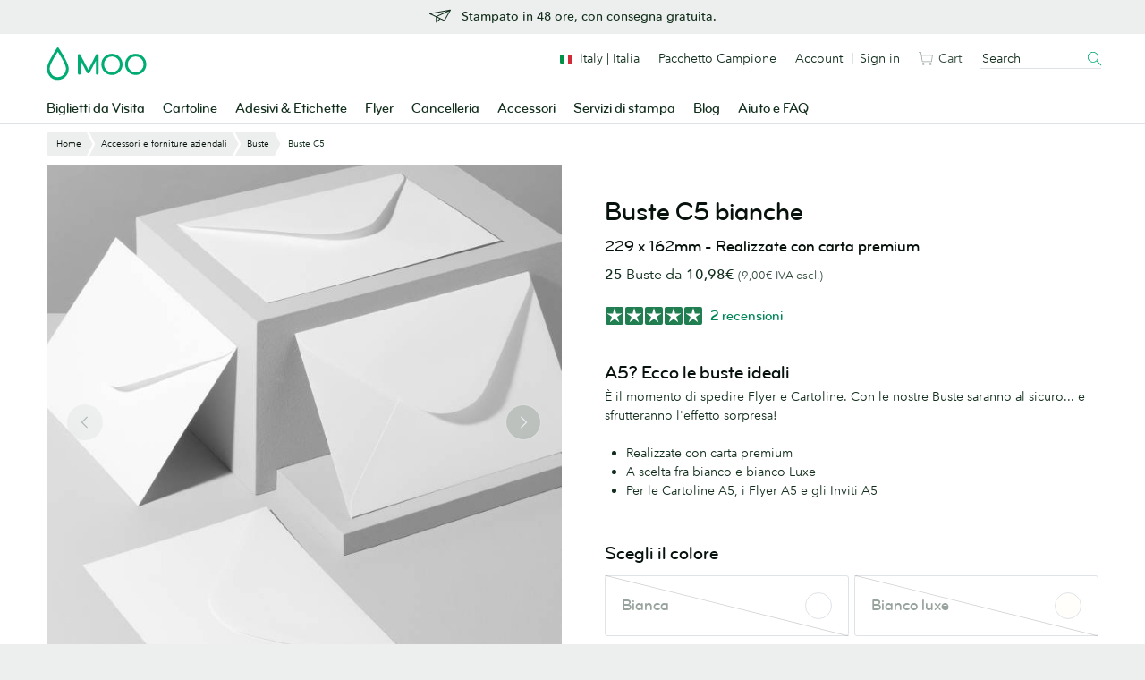

--- FILE ---
content_type: text/html;charset=UTF-8
request_url: https://www.moo.com/it/accessories/envelopes/c5
body_size: 32025
content:
<!DOCTYPE html>
<html lang="it" class="no-js fnx-site" data-localised-base-path="/it" data-page-type="product" data-product-type="" data-funnel-stage="browse"     >

<head>
        <link rel="canonical" href="https://www.moo.com/it/accessories/envelopes/c5"/>


<meta charset="utf-8">
<meta http-equiv="X-UA-Compatible" content="IE=edge">
<meta name="description" content="Ogni busta C5 firmata di MOO è l'involucro perfetto per i tuoi messaggi. Scegli una busta formato C5 (229mm x 162mm) originale e colorata."/>
<meta name="viewport" content="width=device-width, initial-scale=1, maximum-scale=1, minimum-scale=1, user-scalable=yes">

    <meta name="robots" content="NOODP, NOYDIR, INDEX, FOLLOW">

    <meta name="content-group" content="Product">

    <meta name="product-category" content="Envelopes">

    <meta name="p:domain_verify" content="7969a32904e66425884d7ed176b47b00"/>
    <meta name="google-site-verification" content="YrvzQfK--WWHzNuzQxjdlRGUI3NMby5mDw2b3ju6tPk"/>
    <meta name="verify-v1" content="rHN/ftbXbLODlRW95Vzch23cr6YPUxZx2n9zj7ITdZk, 8dvZdutiVVtiQX2A7f6XuqmEkp4NApwmE5lIFK+F/gw"/>

<link rel="preconnect" href="https://www.googletagmanager.com" crossorigin>
<link rel="preconnect" href="https://consent-pref.trustarc.com" crossorigin>
<link rel="preconnect" href="https://consent.trustarc.com" crossorigin>
<link rel="dns-prefetch" href="https://www.google.com">
<link rel="dns-prefetch" href="https://www.gstatic.com">
    <title>Busta C5 | Busta Formato C5 Personalizzata | MOO IT</title>


<!-- TrustArc - Cookie Consent -->
<script defer type="text/javascript" crossorigin src="//consent.truste.com/notice?domain=moo.com&c=teconsent&gtm=1&text=true&language=it&js=nj&noticeType=bb&privacypolicylink=https%3A%2F%2Fwww.moo.com%2Fit%2Fabout%2Fprivacy-policy"></script>
<!-- End TrustArc - Cookie Consent -->

<!-- Google Tag Manager -->
<script type="text/javascript">
    var _gtmAdditionalParams = {};
    var googleTagManagerContainerId = "GTM-TKGG2R";
    var dataLayer = [];

    (function() {
        _gtmAdditionalParams.core = {
            platform: "soho",
            title: "Busta C5 | Busta Formato C5 Personalizzata | MOO IT",
            website: "MOO_UK",
            websiteId: "1",
            language: "it",
            isMobile: false,
            source: "magnolia-cms"
        };
        dataLayer.push({data: _gtmAdditionalParams});
    })();

    (function(w,d,s,l,i){
        w[l]=w[l]||[];w[l].push({
            'gtm.start': new Date().getTime(),
            event:'gtm.js'
        });
        var f=d.getElementsByTagName(s)[0],
                j=d.createElement(s),
                dl=l!='dataLayer'?'&l='+l:'';
        j.async=true;
        j.src='//sgtm.moo.com/gtm.js?id='+i+dl;f.parentNode.insertBefore(j,f.nextSibling);
    })(window,document,'script','dataLayer',googleTagManagerContainerId);
</script>

<!-- End Google Tag Manager -->


<link rel="shortcut icon" href="/.resources/front-end-resources/images/favicons/favicon.ico?v=2">
<link rel="icon" sizes="16x16 32x32 64x64" href="/.resources/front-end-resources/images/favicons/favicon.ico?v=2">
<link rel="icon" type="image/png" sizes="196x196" href="/.resources/front-end-resources/images/favicons/favicon-196.png">
<link rel="icon" type="image/png" sizes="160x160" href="/.resources/front-end-resources/images/favicons/favicon-160.png">
<link rel="icon" type="image/png" sizes="96x96" href="/.resources/front-end-resources/images/favicons/favicon-96.png">
<link rel="icon" type="image/png" sizes="64x64" href="/.resources/front-end-resources/images/favicons/favicon-64.png">
<link rel="icon" type="image/png" sizes="32x32" href="/.resources/front-end-resources/images/favicons/favicon-32.png">
<link rel="icon" type="image/png" sizes="16x16" href="/.resources/front-end-resources/images/favicons/favicon-16.png">
    <link rel="preload" href="https://www.moo.com/static-assets/cms/44f02029f936155c67d7609c55c3b1f619a717ae/fonts/bryant/BryantMooWebProMedium.woff2" as="font" type="font/woff2" crossorigin>
    <link rel="preload" href="https://www.moo.com/static-assets/cms/44f02029f936155c67d7609c55c3b1f619a717ae/fonts/avenir/AvenirNextRoundedPro-Reg.woff2" as="font" type="font/woff2" crossorigin>
    <link rel="preload" href="https://www.moo.com/static-assets/cms/44f02029f936155c67d7609c55c3b1f619a717ae/fonts/avenir/AvenirNextRoundedPro-Med.woff2" as="font" type="font/woff2" crossorigin>

<script>
    /**
     * replace .no-js class with .js if javascript is enabled:
     * http://www.paulirish.com/2009/avoiding-the-fouc-v3/
     */
    (function(H) {H.className = H.className.replace(/\bno-js\b/, 'js');})(document.documentElement);
</script>

<style>
    /**
     * See 'components.fouc.scss' for details.
     */
    .js .has-fouc--hidden {
        opacity: 0 !important;
        visibility: hidden !important;
    }

    /**
     * Hide the google recaptcha badge.
     */
    .grecaptcha-badge {
        display: none !important;
    }
</style>

    <script src="https://www.google.com/recaptcha/api.js?render=6LfSstIrAAAAAMq8x-No4cqXIrSC5dqSGKoZOExR" defer></script>

    <link data-test-id="css-file" rel="stylesheet" href="https://www.moo.com/static-assets/cms/44f02029f936155c67d7609c55c3b1f619a717ae/css/main.min.css"/>



</head>
    <body id="htmlBody" data-ga-page-subtype="C5 Envelopes">
        <!-- TrustArc - Cookie Consent - banner element -->
        <div id="consent_blackbar"></div>

    <!-- Google Tag Manager (noscript) -->
    <noscript>
        <iframe src="https://www.googletagmanager.com/ns.html?id=GTM-TKGG2R" height="0" width="0" style="display:none;visibility:hidden"></iframe>
    </noscript>
    <!-- End Google Tag Manager (noscript) -->

<div
data-component-name="skip-link"
data-module-location="header"
>

<a
href="#main-content"
class="u-visually-hidden js-ga4-click-track"
>
Vai al contenuto principale
</a></div>


    <div class="fnx-site">
        <section
            class="band u-paddingTop-xxxs u-paddingBottom-xxs u-backgroundColor-neutralTint"
            data-enabled="true"
data-module-location="header"
data-module-name="dynamic-banner"

        >

<div
    class="wrapper u-textAlign-center u-lineHeight-0"
data-component-name="dynamic-banner-block"

>
<a
href="/it/about/free-delivery-EU"
class="js-ga4-click-track"
>
<div class="media media--small u-display-inlineBlock">
<div class="media__img u-lineHeight-0">
<svg viewBox="0 0 48 48" class="svg-icon -medium u-color-text" role="presentation" aria-hidden="true" data-icon-id="ui--paper-plane"><path d="M47.816 9.877a1 1 0 0 0-.992-.408l-46 8.138A1 1 0 0 0 .571 19.5l13.737 6.564V37.55a1 1 0 0 0 1.651.76l8.584-7.357 8.569 4.095a.989.989 0 0 0 .431.1 1 1 0 0 0 .871-.506l13.455-23.693a1 1 0 0 0-.053-1.072zm-7.258 2.733l-25.4 11.635-10.9-5.211zM16.306 35.37v-8.355l6.256 2.99zm16.824-2.534l-15.625-7.467 26.857-12.3z"/></svg> </div>
<div class="media__body u-textAlign-left" style="padding-top: 2px">
<p class="p__small u-margin-0 u-fontFamily-secondaryMedium u-fontSize-s u-color-text">Stampato in 48 ore, con consegna gratuita.</p>
</div>
</div>
</a></div>
        </section>
    </div>

<div
    id="fnx-header" class="fnx-site header__band-wrap"
    data-is-public-instance = "true"
>
    <div
        class="band header__band u-padding-0"
        role="banner"
data-module-location="header"
data-module-name="header"

    >
        <div
            class="overlay-screen js-nav__overlay-screen"
data-component-name="nav-overlay-screen"

        ></div>
        <div class="wrapper header__wrapper u-position-relative">
            <div class="nav-main__dropdown-background js-nav__dropdown-bg"></div>
            <header class="header js-header" data-qa-name="header">
<a
href="/it/"
class="u-color-moogreen js-ga4-click-track"
data-component-name="moo-logo-home-link"
>
<div
class="header__logo"
>
<svg viewBox="0 0 120 42" class="svg-icon u-fill" role="presentation" aria-hidden="true" data-icon-id="logo--moo"><path d="M50 27.45l9.2-17.8a1.62 1.62 0 0 1 1.6-1.1 1.52 1.52 0 0 1 1.6 1.6v21.5a1.6 1.6 0 0 1-1.6 1.7 1.63 1.63 0 0 1-1.7-1.7v-15l-7.3 14a2.14 2.14 0 0 1-1.8 1.1 2 2 0 0 1-1.8-1.1l-7.3-14v15a1.63 1.63 0 0 1-1.7 1.7 1.6 1.6 0 0 1-1.6-1.7v-21.4a1.47 1.47 0 0 1 1.6-1.6 1.71 1.71 0 0 1 1.6 1.1zm28.4 3a9.5 9.5 0 1 1 9.5-9.5 9.5 9.5 0 0 1-9.5 9.5m12.7-9.5a12.7 12.7 0 1 0-12.7 12.7 12.72 12.72 0 0 0 12.7-12.7m15.7 9.5a9.5 9.5 0 1 1 9.5-9.5 9.5 9.5 0 0 1-9.5 9.5m12.7-9.5a12.7 12.7 0 1 0-12.7 12.7 12.72 12.72 0 0 0 12.7-12.7m-106 15.3a9.7 9.7 0 0 0 9.8-9.8 13.55 13.55 0 0 0-.2-2c-.4-2.2-2.1-6-5-11.1-2.2-3.9-4.1-6.7-4.1-6.7l-.5-.7-.4.6s-1.9 2.9-4.1 6.7c-3 5.1-4.7 8.9-5 11.1a13.55 13.55 0 0 0-.2 2 10.06 10.06 0 0 0 2 6 9.34 9.34 0 0 0 7.7 3.9m0 3.4a12.69 12.69 0 0 1-10.3-5.1 12.6 12.6 0 0 1-2.7-7.9A10.9 10.9 0 0 1 .8 24c.5-2.9 2.6-7.6 6.4-14.1 2.8-4.8 5.1-8.4 5.2-8.4.2-.4.5-.9 1.1-.9s.9.5 1.2.9c0 0 2.4 3.6 5.2 8.4 3.8 6.5 5.9 11.2 6.4 14.1a10.9 10.9 0 0 1 .3 2.6 12.6 12.6 0 0 1-2.7 7.9 13.47 13.47 0 0 1-10.4 5.1"/></svg> <span class="u-visually-hidden">MOO</span>
</div>
</a>                <div
                    class="header__nav-toggle -open js-nav-toggle"
data-component-name="open-menu-icon"

                >
                    <button type="button">
<svg viewBox="0 0 48 48" class="svg-icon -medium" role="presentation" aria-hidden="true" data-icon-id="ui--menu-xbold"><path d="M4.052 22.052h39.95v3.896H4.052zm0-12h39.95v3.896H4.052zm0 24h39.95v3.896H4.052z"/></svg>                    </button>
                </div>
                <div class="nav-main js-nav">

<div class="nav-main__scroll-wrap js-nav__scroll-wrap">
    <nav
        class="nav-main__nav js-nav-main-nav"
data-component-name="header-navigation-level-1"

    >
        <ul class="nav-main__list -l1">
            <span class="nav-main__items-wrap">
                        <li class="nav-main__item -l1 js-nav__item--l1">
                                <a href="/it/business-cards"
                                    class="nav-main__link -l1 js-nav__link--l1
                                         is-parent"
                                >
                                Biglietti da Visita
<div class="nav-chevron">
    <div class="icon__morph -chevron-down">
        <div class="icon__morph-block -m1"></div>
        <div class="icon__morph-block -m2"></div>
        <div class="icon__morph-block -m3"></div>
    </div>
</div>
                                <div class="animated-underline__wrap"></div>
                                </a>
                                <ul
                                    class="nav-main__list -l2 js-nav__list--l2"
data-component-name="header-navigation-level-2"

                                >
                                        <div class="u-float-right u-1/2 u-display-none@until-large u-padding-horizontal-m u-paddingTop-xs">
                                            <div class="layout layout--row-spacing u-display-flex">
                                                    <div class="layout__item u-display-flex u-1/2">

<div class="tile -borderless"

    data-qa-name="tile-nav-slot">
    <div class="tile__body" data-qa-name="body">
        <div class="tile__media-wrap">
            <div class="tile__ratio-box u-ratio-2:1">
                <div class="tile__ratio-box-inner -nav-slot">
<a
href="/it/business-cards/original"
class="tile__image-link js-tile-image-link js-ga4-click-track"
data-component-text=""
>
<figure class="tile__figure u-margin-0">
<picture>
<source
media="only screen and (max-width: 64em)"
srcset="[data-uri]">
<img
src="/dam/jcr:3c2f9b55-5793-4545-9074-f6bfd407f9e4/0702WF-TR-752x376-Original-Business-Cards.jpg"
srcset="/dam/jcr:3c2f9b55-5793-4545-9074-f6bfd407f9e4/0702WF-TR-752x376-Original-Business-Cards.jpg, /dam/jcr:3c2f9b55-5793-4545-9074-f6bfd407f9e4/0702WF-TR-752x376-Original-Business-Cards.jpg 2x" alt="Biglietti da Visita Classic"
title="Biglietti da Visita Classic"
class="tile__image"
data-qa-name="image"
loading="lazy"
>
</picture>
<figcaption class="u-visually-hidden">
Biglietti da Visita Classic
</figcaption>
</figure>
</a>                </div>
            </div>
        </div>
        <div class="tile__text-wrap" data-qa-name="text-wrap">
    <div
        class="tile__text-wrap-inner"
         data-qa-name="text-wrap-inner"
    >
                <div class="h__block u-marginBottom-xxxs">
        <div class="h__block"data-qa-name="heading">Biglietti da Visita Classic</div>
                </div>
        <div class="list-default__parent u-last-child-margin-bottom-0">
                <p>Grazie al cartoncino pi&ugrave; spesso della media, i Biglietti da visita Classic creano un nuovo standard per i &quot;classici&quot; biglietti.</p>

        </div>
    </div>
        </div>
    </div>
<a
href="/it/business-cards/original"
class="js-ga4-click-track"
data-qa-name="footer-link"
>
<div
class="tile__footer cta-link__wrap"
data-qa-name="footer"
>
<div
class="cta-link -has-chevron"
>
<span class="cta-link__text">
<span>Acquista Biglietti da Visita Classic</span>&nbsp;<svg viewBox="0 0 48 48" class="svg-icon cta-link__chevron" role="presentation" aria-hidden="true" data-icon-id="ui--chevron-right-xxbold"><path d="M14.663 13.813l10.186 10.186-10.186 10.175 4.24 4.244 14.434-14.417L18.905 9.57l-4.242 4.243z"/></svg>
</span>
</div> </div>
</a></div>
                                                    </div>
                                                    <div class="layout__item u-display-flex u-1/2">

<div class="tile -borderless"

    data-qa-name="tile-nav-slot">
    <div class="tile__body" data-qa-name="body">
        <div class="tile__media-wrap">
            <div class="tile__ratio-box u-ratio-2:1">
                <div class="tile__ratio-box-inner -nav-slot">
<a
href="/it/about/fsc"
class="tile__image-link js-tile-image-link js-ga4-click-track"
data-component-text=""
>
<figure class="tile__figure u-margin-0">
<picture>
<source
media="only screen and (max-width: 64em)"
srcset="[data-uri]">
<img
src="/dam/jcr:729a2cec-3d34-42c2-96d1-68954ca2357f/0936WF-RM-2-752x376.jpg"
srcset="/dam/jcr:729a2cec-3d34-42c2-96d1-68954ca2357f/0936WF-RM-2-752x376.jpg, /dam/jcr:729a2cec-3d34-42c2-96d1-68954ca2357f/0936WF-RM-2-752x376.jpg 2x" alt="Scegli tra una vasta gamma di prodotti certificati FSC®"
title="Scegli tra una vasta gamma di prodotti certificati FSC®"
class="tile__image"
data-qa-name="image"
loading="lazy"
>
</picture>
<figcaption class="u-visually-hidden">
Scegli tra una vasta gamma di prodotti certificati FSC®
</figcaption>
</figure>
</a>                </div>
            </div>
        </div>
        <div class="tile__text-wrap" data-qa-name="text-wrap">
    <div
        class="tile__text-wrap-inner"
         data-qa-name="text-wrap-inner"
    >
                <div class="h__block u-marginBottom-xxxs">
            <div class="media-flex media-flex--small media-flex--rev">
                <div class="media-flex__body">
                    <div class="h__block"data-qa-name="heading">Scegli tra una vasta gamma di prodotti certificati FSC®</div>
                </div>
                <div class="media-flex__img u-lineHeight-0">
<div        class="pill u-backgroundColor-recommended -small"
        
    >
          
</div>                </div>
            </div>
                </div>
        <div class="list-default__parent u-last-child-margin-bottom-0">
                <p>Dai vita al tuo marchio con biglietti da visita, cartoline, volantini e brochure certificati FSC&reg;</p>

        </div>
    </div>
        </div>
    </div>
<a
href="/it/about/fsc"
class="js-ga4-click-track"
data-qa-name="footer-link"
>
<div
class="tile__footer cta-link__wrap"
data-qa-name="footer"
>
<div
class="cta-link -has-chevron"
>
<span class="cta-link__text">
<span>Scopri la gamma</span>&nbsp;<svg viewBox="0 0 48 48" class="svg-icon cta-link__chevron" role="presentation" aria-hidden="true" data-icon-id="ui--chevron-right-xxbold"><path d="M14.663 13.813l10.186 10.186-10.186 10.175 4.24 4.244 14.434-14.417L18.905 9.57l-4.242 4.243z"/></svg>
</span>
</div> </div>
</a></div>
                                                    </div>
                                            </div>
                                        </div>
<li class="nav-main__item -l2 -divider js-nav__item--l2"                                            >
                                                <a href="/it/business-cards" class="nav-main__link -l2
                                                    
                                                    js-nav__link--l2"
                                                >
                                                Tutti i biglietti da visita
                                                </a>
                                        </li>
<li class="nav-main__item -l2 js-nav__item--l2"                                            >
                                                <a href="/it/business-cards/original" class="nav-main__link -l2
                                                    
                                                    js-nav__link--l2"
                                                >
                                                Biglietti da Visita Classic
                                                </a>
                                        </li>
<li class="nav-main__item -l2 js-nav__item--l2"                                            >
                                                <a href="/it/business-cards/super" class="nav-main__link -l2
                                                    
                                                    js-nav__link--l2"
                                                >
                                                Biglietti da Visita Super
                                                </a>
                                        </li>
<li class="nav-main__item -l2 js-nav__item--l2"                                            >
                                                <a href="/it/business-cards/luxe" class="nav-main__link -l2
                                                    
                                                    js-nav__link--l2"
                                                >
                                                Biglietti da Visita Luxe
                                                </a>
                                        </li>
<li class="nav-main__item -l2 -divider js-nav__item--l2"                                            >
                                                <a href="/it/business-cards/cotton" class="nav-main__link -l2
                                                    
                                                    js-nav__link--l2"
                                                >
                                                Biglietti da Visita Cotton
                                                </a>
                                        </li>
<li class="nav-main__item -l2 -divider js-nav__item--l2"                                            >
                                                <a href="/it/business-cards/finishes" class="nav-main__link -l2
                                                     is-parent
                                                    js-nav__link--l2"
                                                >
                                                Finitura speciale
<div class="nav-chevron">
    <div class="icon__morph -chevron-down">
        <div class="icon__morph-block -m1"></div>
        <div class="icon__morph-block -m2"></div>
        <div class="icon__morph-block -m3"></div>
    </div>
</div>
                                                </a>
                                                <ul
                                                    class="nav-main__list -l3 js-nav__list--l3 js-to-show"
data-component-name="header-navigation-level-3"

                                                >
<li class="nav-main__item -l3                                                         ">
                                                                <a
                                                                    href="/it/business-cards/finishes/gold-foil-business-cards"
                                                                    class="nav-main__link -l3 js-nav__link--l3"
                                                                >
        <div data-qa-name="heading">Biglietti da Visita con Stampa a caldo Oro</div>
                                                                </a>
                                                        </li>
<li class="nav-main__item -l3                                                         ">
                                                                <a
                                                                    href="/it/business-cards/finishes/silver-foil-business-cards"
                                                                    class="nav-main__link -l3 js-nav__link--l3"
                                                                >
        <div data-qa-name="heading">Biglietti da Visita con Stampa a caldo Argento</div>
                                                                </a>
                                                        </li>
<li class="nav-main__item -l3                                                         ">
                                                                <a
                                                                    href="/it/business-cards/finishes/spot-gloss-business-cards"
                                                                    class="nav-main__link -l3 js-nav__link--l3"
                                                                >
        <div data-qa-name="heading">Biglietti da Visita con Dettagli lucidi</div>
                                                                </a>
                                                        </li>
<li class="nav-main__item -l3                                                         ">
                                                                <a
                                                                    href="/it/business-cards/finishes/raised-spot-gloss-business-cards"
                                                                    class="nav-main__link -l3 js-nav__link--l3"
                                                                >
        <div data-qa-name="heading">Biglietti da Visita con Dettagli lucidi in rilievo</div>
                                                                </a>
                                                        </li>
<li class="nav-main__item -l3                                                         ">
                                                                <a
                                                                    href="/it/business-cards/letterpress"
                                                                    class="nav-main__link -l3 js-nav__link--l3"
                                                                >
        <div data-qa-name="heading">Biglietti da visita stampati</div>
                                                                </a>
                                                        </li>
                                                </ul>
                                        </li>
<li class="nav-main__item -l2 js-nav__item--l2"                                            >
                                                <a href="/it/business-cards/moo-size" class="nav-main__link -l2
                                                    
                                                    js-nav__link--l2"
                                                >
                                                Biglietti da Visita Formato MOO
                                                </a>
                                        </li>
<li class="nav-main__item -l2 js-nav__item--l2"                                            >
                                                <a href="/it/business-cards/square" class="nav-main__link -l2
                                                    
                                                    js-nav__link--l2"
                                                >
                                                Biglietti da Visita Quadrati
                                                </a>
                                        </li>
<li class="nav-main__item -l2 -divider js-nav__item--l2"                                            >
                                                <a href="/it/business-cards/minicards" class="nav-main__link -l2
                                                    
                                                    js-nav__link--l2"
                                                >
                                                MiniCard
                                                </a>
                                        </li>
<li class="nav-main__item -l2 js-nav__item--l2"                                            >
                                                <a href="/it/business-cards/qr-code" class="nav-main__link -l2
                                                    
                                                    js-nav__link--l2"
                                                >
                                                Biglietti da visita QR Code
                                                </a>
                                        </li>
<li class="nav-main__item -l2 js-nav__item--l2"                                            >
                                                <a href="/it/luxe-products" class="nav-main__link -l2
                                                     is-parent
                                                    js-nav__link--l2"
                                                >
                                                Luxe di MOO
<div class="nav-chevron">
    <div class="icon__morph -chevron-down">
        <div class="icon__morph-block -m1"></div>
        <div class="icon__morph-block -m2"></div>
        <div class="icon__morph-block -m3"></div>
    </div>
</div>
                                                </a>
                                                <ul
                                                    class="nav-main__list -l3 js-nav__list--l3 js-to-show"
data-component-name="header-navigation-level-3"

                                                >
<li class="nav-main__item -l3 -divider u-display-none@nav-desktop-view                                                         ">
                                                                <a
                                                                    href="/it/luxe-products"
                                                                    class="nav-main__link -l3 js-nav__link--l3"
                                                                >
        <div data-qa-name="heading">Tutto Luxe di MOO</div>
                                                                </a>
                                                        </li>
<li class="nav-main__item -l3                                                         ">
                                                                <a
                                                                    href="/it/business-cards/luxe"
                                                                    class="nav-main__link -l3 js-nav__link--l3"
                                                                >
        <div data-qa-name="heading">Biglietti da Visita Luxe</div>
                                                                </a>
                                                        </li>
<li class="nav-main__item -l3                                                         ">
                                                                <a
                                                                    href="/it/business-cards/square"
                                                                    class="nav-main__link -l3 js-nav__link--l3"
                                                                >
        <div data-qa-name="heading">Biglietti da Visita Quadrati Luxe</div>
                                                                </a>
                                                        </li>
<li class="nav-main__item -l3                                                         ">
                                                                <a
                                                                    href="/it/business-cards/minicards"
                                                                    class="nav-main__link -l3 js-nav__link--l3"
                                                                >
        <div data-qa-name="heading">MiniCard Luxe</div>
                                                                </a>
                                                        </li>
                                                </ul>
                                        </li>
<li class="nav-main__item -l2 js-nav__item--l2"                                            >
                                                <a href="/it/accessories/business-card-holders" class="nav-main__link -l2
                                                    
                                                    js-nav__link--l2"
                                                >
                                                Contenitori per Biglietti da visita
                                                </a>
                                        </li>
<li class="nav-main__item -l2 -divider js-nav__item--l2"                                            >
                                                <a href="/it/sample-packs/free-sample-business-cards" class="nav-main__link -l2
                                                    
                                                    js-nav__link--l2"
                                                >
                                                Pacchetto campioni con Biglietti da visita
                                                </a>
                                        </li>
<li class="nav-main__item -l2 js-nav__item--l2"                                            >
                                                <a href="https://www.moo.com/it/design-templates/business-cards/?finishingOption=square_corners&laminate=mattelam&origPaperType=classic&paperType=classic&productType=businesscard" class="nav-main__link -l2
                                                    
                                                    js-nav__link--l2"
                                                >
                                                Mettiti all'opera
                                                </a>
                                        </li>
                                </ul>
                        </li>
                        <li class="nav-main__item -l1 js-nav__item--l1">
                                <a href="/it/postcards"
                                    class="nav-main__link -l1 js-nav__link--l1
                                         is-parent"
                                >
                                Cartoline
<div class="nav-chevron">
    <div class="icon__morph -chevron-down">
        <div class="icon__morph-block -m1"></div>
        <div class="icon__morph-block -m2"></div>
        <div class="icon__morph-block -m3"></div>
    </div>
</div>
                                <div class="animated-underline__wrap"></div>
                                </a>
                                <ul
                                    class="nav-main__list -l2 js-nav__list--l2"
data-component-name="header-navigation-level-2"

                                >
                                        <div class="u-float-right u-1/2 u-display-none@until-large u-padding-horizontal-m u-paddingTop-xs">
                                            <div class="layout layout--row-spacing u-display-flex">
                                                    <div class="layout__item u-display-flex u-1/2">

<div class="tile -borderless"

    data-qa-name="tile-nav-slot">
    <div class="tile__body" data-qa-name="body">
        <div class="tile__media-wrap">
            <div class="tile__ratio-box u-ratio-2:1">
                <div class="tile__ratio-box-inner -nav-slot">
<a
href="/it/postcards/original"
class="tile__image-link js-tile-image-link js-ga4-click-track"
data-component-text=""
>
<figure class="tile__figure u-margin-0">
<picture>
<source
media="only screen and (max-width: 64em)"
srcset="[data-uri]">
<img
src="/dam/jcr:593a0954-955e-4f74-b854-7508308985e1/0702WF-TR-752x376-Original-Postcards.jpg"
srcset="/dam/jcr:593a0954-955e-4f74-b854-7508308985e1/0702WF-TR-752x376-Original-Postcards.jpg, /dam/jcr:593a0954-955e-4f74-b854-7508308985e1/0702WF-TR-752x376-Original-Postcards.jpg 2x" alt="Cartoline Classic"
title="Cartoline Classic"
class="tile__image"
data-qa-name="image"
loading="lazy"
>
</picture>
<figcaption class="u-visually-hidden">
Cartoline Classic
</figcaption>
</figure>
</a>                </div>
            </div>
        </div>
        <div class="tile__text-wrap" data-qa-name="text-wrap">
    <div
        class="tile__text-wrap-inner"
         data-qa-name="text-wrap-inner"
    >
                <div class="h__block u-marginBottom-xxxs">
        <div class="h__block"data-qa-name="heading">Cartoline Classic</div>
                </div>
        <div class="list-default__parent u-last-child-margin-bottom-0">
                <p>Qualit&agrave; e convenienza: il nostro cartoncino di fascia entry-level si fa sempre notare, con la finitura opaca o lucida.</p>

        </div>
    </div>
        </div>
    </div>
<a
href="/it/postcards/original"
class="js-ga4-click-track"
data-qa-name="footer-link"
>
<div
class="tile__footer cta-link__wrap"
data-qa-name="footer"
>
<div
class="cta-link -has-chevron"
>
<span class="cta-link__text">
<span>Acquista Cartoline Classic</span>&nbsp;<svg viewBox="0 0 48 48" class="svg-icon cta-link__chevron" role="presentation" aria-hidden="true" data-icon-id="ui--chevron-right-xxbold"><path d="M14.663 13.813l10.186 10.186-10.186 10.175 4.24 4.244 14.434-14.417L18.905 9.57l-4.242 4.243z"/></svg>
</span>
</div> </div>
</a></div>
                                                    </div>
                                                    <div class="layout__item u-display-flex u-1/2">

<div class="tile -borderless"

    data-qa-name="tile-nav-slot">
    <div class="tile__body" data-qa-name="body">
        <div class="tile__media-wrap">
            <div class="tile__ratio-box u-ratio-2:1">
                <div class="tile__ratio-box-inner -nav-slot">
<a
href="/it/postcards/gold-and-silver-foil"
class="tile__image-link js-tile-image-link js-ga4-click-track"
data-component-text=""
>
<figure class="tile__figure u-margin-0">
<picture>
<source
media="only screen and (max-width: 64em)"
srcset="[data-uri]">
<img
src="/dam/jcr:bcc23bb2-08fa-4cc2-85bd-95d64fd5fbdd/0702WF-TR-752x376-Foil-Postcards.jpg"
srcset="/dam/jcr:bcc23bb2-08fa-4cc2-85bd-95d64fd5fbdd/0702WF-TR-752x376-Foil-Postcards.jpg, /dam/jcr:bcc23bb2-08fa-4cc2-85bd-95d64fd5fbdd/0702WF-TR-752x376-Foil-Postcards.jpg 2x" alt="Fai brillare le tue Cartoline"
title="Fai brillare le tue Cartoline"
class="tile__image"
data-qa-name="image"
loading="lazy"
>
</picture>
<figcaption class="u-visually-hidden">
Fai brillare le tue Cartoline
</figcaption>
</figure>
</a>                </div>
            </div>
        </div>
        <div class="tile__text-wrap" data-qa-name="text-wrap">
    <div
        class="tile__text-wrap-inner"
         data-qa-name="text-wrap-inner"
    >
                <div class="h__block u-marginBottom-xxxs">
        <div class="h__block"data-qa-name="heading">Fai brillare le tue Cartoline</div>
                </div>
        <div class="list-default__parent u-last-child-margin-bottom-0">
                <p>Scegli la Stampa a caldo Oro o Argento e dona alle tue cartoline un dettaglio tattile che non passa inosservato. Provala sulle scritte, sulle immagini, sul tuo logo... Insomma, dove vuoi!</p>

        </div>
    </div>
        </div>
    </div>
<a
href="/it/postcards/gold-and-silver-foil"
class="js-ga4-click-track"
data-qa-name="footer-link"
>
<div
class="tile__footer cta-link__wrap"
data-qa-name="footer"
>
<div
class="cta-link -has-chevron"
>
<span class="cta-link__text">
<span>Acquista le Cartoline con Stampa a caldo</span>&nbsp;<svg viewBox="0 0 48 48" class="svg-icon cta-link__chevron" role="presentation" aria-hidden="true" data-icon-id="ui--chevron-right-xxbold"><path d="M14.663 13.813l10.186 10.186-10.186 10.175 4.24 4.244 14.434-14.417L18.905 9.57l-4.242 4.243z"/></svg>
</span>
</div> </div>
</a></div>
                                                    </div>
                                            </div>
                                        </div>
<li class="nav-main__item -l2 -divider js-nav__item--l2"                                            >
                                                <a href="/it/postcards" class="nav-main__link -l2
                                                    
                                                    js-nav__link--l2"
                                                >
                                                Tutte le cartoline
                                                </a>
                                        </li>
<li class="nav-main__item -l2 js-nav__item--l2"                                            >
                                                <a href="/it/postcards/a6" class="nav-main__link -l2
                                                    
                                                    js-nav__link--l2"
                                                >
                                                Cartoline Piccole (A6)
                                                </a>
                                        </li>
<li class="nav-main__item -l2 js-nav__item--l2"                                            >
                                                <a href="/it/postcards/square" class="nav-main__link -l2
                                                    
                                                    js-nav__link--l2"
                                                >
                                                Cartoline Quadrate
                                                </a>
                                        </li>
<li class="nav-main__item -l2 js-nav__item--l2"                                            >
                                                <a href="/it/postcards/dl" class="nav-main__link -l2
                                                    
                                                    js-nav__link--l2"
                                                >
                                                Cartoline DL
                                                </a>
                                        </li>
<li class="nav-main__item -l2 js-nav__item--l2"                                            >
                                                <a href="/it/postcards/medium" class="nav-main__link -l2
                                                    
                                                    js-nav__link--l2"
                                                >
                                                Cartoline Medie
                                                </a>
                                        </li>
<li class="nav-main__item -l2 -divider js-nav__item--l2"                                            >
                                                <a href="/it/postcards/a5" class="nav-main__link -l2
                                                    
                                                    js-nav__link--l2"
                                                >
                                                Cartoline A5
                                                </a>
                                        </li>
<li class="nav-main__item -l2 js-nav__item--l2"                                            >
                                                <a href="/it/postcards/original" class="nav-main__link -l2
                                                    
                                                    js-nav__link--l2"
                                                >
                                                Cartoline Classic
                                                </a>
                                        </li>
<li class="nav-main__item -l2 js-nav__item--l2"                                            >
                                                <a href="/it/postcards/super" class="nav-main__link -l2
                                                    
                                                    js-nav__link--l2"
                                                >
                                                Cartoline Super
                                                </a>
                                        </li>
<li class="nav-main__item -l2 js-nav__item--l2"                                            >
                                                <a href="/it/postcards/luxe" class="nav-main__link -l2
                                                    
                                                    js-nav__link--l2"
                                                >
                                                Cartoline Luxe
                                                </a>
                                        </li>
<li class="nav-main__item -l2 -divider js-nav__item--l2"                                            >
                                                <a href="/it/postcards/gold-and-silver-foil" class="nav-main__link -l2
                                                    
                                                    js-nav__link--l2"
                                                >
                                                Cartoline con Stampa a caldo Oro e Argento
                                                </a>
                                        </li>
<li class="nav-main__item -l2 -divider js-nav__item--l2"                                            >
                                                <a href="/it/cards" class="nav-main__link -l2
                                                     is-parent
                                                    js-nav__link--l2"
                                                >
                                                Biglietti personalizzati
<div class="nav-chevron">
    <div class="icon__morph -chevron-down">
        <div class="icon__morph-block -m1"></div>
        <div class="icon__morph-block -m2"></div>
        <div class="icon__morph-block -m3"></div>
    </div>
</div>
                                                </a>
                                                <ul
                                                    class="nav-main__list -l3 js-nav__list--l3 js-to-show"
data-component-name="header-navigation-level-3"

                                                >
<li class="nav-main__item -l3 -divider u-display-none@nav-desktop-view                                                         ">
                                                                <a
                                                                    href="/it/cards"
                                                                    class="nav-main__link -l3 js-nav__link--l3"
                                                                >
        <div data-qa-name="heading">Tutti i Biglietti Personalizzati</div>
                                                                </a>
                                                        </li>
<li class="nav-main__item -l3                                                         ">
                                                                <a
                                                                    href="/it/invitations"
                                                                    class="nav-main__link -l3 js-nav__link--l3"
                                                                >
        <div data-qa-name="heading">Inviti</div>
                                                                </a>
                                                        </li>
<li class="nav-main__item -l3                                                         ">
                                                                <a
                                                                    href="/it/cards/save-the-date-cards"
                                                                    class="nav-main__link -l3 js-nav__link--l3"
                                                                >
        <div data-qa-name="heading">Biglietti di preinvito</div>
                                                                </a>
                                                        </li>
<li class="nav-main__item -l3                                                         ">
                                                                <a
                                                                    href="/it/cards/thank-you-cards"
                                                                    class="nav-main__link -l3 js-nav__link--l3"
                                                                >
        <div data-qa-name="heading">Biglietti di ringraziamento</div>
                                                                </a>
                                                        </li>
<li class="nav-main__item -l3                                                         ">
                                                                <a
                                                                    href="/it/cards/change-the-date"
                                                                    class="nav-main__link -l3 js-nav__link--l3"
                                                                >
        <div data-qa-name="heading">Biglietti cambio data</div>
                                                                </a>
                                                        </li>
<li class="nav-main__item -l3                                                         ">
                                                                <a
                                                                    href="/it/cards/gift-certificates"
                                                                    class="nav-main__link -l3 js-nav__link--l3"
                                                                >
        <div data-qa-name="heading">Buoni regalo</div>
                                                                </a>
                                                        </li>
<li class="nav-main__item -l3                                                         ">
                                                                <a
                                                                    href="/it/cards/change-of-address-cards"
                                                                    class="nav-main__link -l3 js-nav__link--l3"
                                                                >
        <div data-qa-name="heading">Biglietti per cambio indirizzo</div>
                                                                </a>
                                                        </li>
                                                </ul>
                                        </li>
<li class="nav-main__item -l2 -divider js-nav__item--l2"                                            >
                                                <a href="/it/sample-packs/all-products-sample-pack" class="nav-main__link -l2
                                                    
                                                    js-nav__link--l2"
                                                >
                                                Pacchetto campione di prodotti stampati
                                                </a>
                                        </li>
<li class="nav-main__item -l2 js-nav__item--l2"                                            >
                                                <a href="https://www.moo.com/it/design-templates/postcards/?finishingOption=square_corners&laminate=mattelam&origPaperType=classic&paperType=classic&productType=postcard" class="nav-main__link -l2
                                                    
                                                    js-nav__link--l2"
                                                >
                                                Mettiti all'opera
                                                </a>
                                        </li>
                                </ul>
                        </li>
                        <li class="nav-main__item -l1 js-nav__item--l1">
                                <a href="/it/stickers"
                                    class="nav-main__link -l1 js-nav__link--l1
                                         is-parent"
                                >
                                Adesivi & Etichette
<div class="nav-chevron">
    <div class="icon__morph -chevron-down">
        <div class="icon__morph-block -m1"></div>
        <div class="icon__morph-block -m2"></div>
        <div class="icon__morph-block -m3"></div>
    </div>
</div>
                                <div class="animated-underline__wrap"></div>
                                </a>
                                <ul
                                    class="nav-main__list -l2 js-nav__list--l2"
data-component-name="header-navigation-level-2"

                                >
                                        <div class="u-float-right u-1/2 u-display-none@until-large u-padding-horizontal-m u-paddingTop-xs">
                                            <div class="layout layout--row-spacing u-display-flex">
                                                    <div class="layout__item u-display-flex u-1/2">

<div class="tile -borderless"

    data-qa-name="tile-nav-slot">
    <div class="tile__body" data-qa-name="body">
        <div class="tile__media-wrap">
            <div class="tile__ratio-box u-ratio-2:1">
                <div class="tile__ratio-box-inner -nav-slot">
<a
href="/it/stickers/round"
class="tile__image-link js-tile-image-link js-ga4-click-track"
data-component-text=""
>
<figure class="tile__figure u-margin-0">
<picture>
<source
media="only screen and (max-width: 64em)"
srcset="[data-uri]">
<img
src="/dam/jcr:56196ea6-5140-4f20-b9a8-6ab9a99cc0c6/0702WF-TR-752x376-Round-Stickers0.jpg"
srcset="/dam/jcr:56196ea6-5140-4f20-b9a8-6ab9a99cc0c6/0702WF-TR-752x376-Round-Stickers0.jpg, /dam/jcr:56196ea6-5140-4f20-b9a8-6ab9a99cc0c6/0702WF-TR-752x376-Round-Stickers0.jpg 2x" alt="Adesivi Rotondi"
title="Adesivi Rotondi"
class="tile__image"
data-qa-name="image"
loading="lazy"
>
</picture>
<figcaption class="u-visually-hidden">
Adesivi Rotondi
</figcaption>
</figure>
</a>                </div>
            </div>
        </div>
        <div class="tile__text-wrap" data-qa-name="text-wrap">
    <div
        class="tile__text-wrap-inner"
         data-qa-name="text-wrap-inner"
    >
                <div class="h__block u-marginBottom-xxxs">
        <div class="h__block"data-qa-name="heading">Adesivi Rotondi</div>
                </div>
        <div class="list-default__parent u-last-child-margin-bottom-0">
                <p>Attacca gli Adesivi dappertutto (prodotti, pacchetti, etichette) e fai notare il tuo marchio.</p>

        </div>
    </div>
        </div>
    </div>
<a
href="/it/stickers/round"
class="js-ga4-click-track"
data-qa-name="footer-link"
>
<div
class="tile__footer cta-link__wrap"
data-qa-name="footer"
>
<div
class="cta-link -has-chevron"
>
<span class="cta-link__text">
<span>Acquista Adesivi Rotondi</span>&nbsp;<svg viewBox="0 0 48 48" class="svg-icon cta-link__chevron" role="presentation" aria-hidden="true" data-icon-id="ui--chevron-right-xxbold"><path d="M14.663 13.813l10.186 10.186-10.186 10.175 4.24 4.244 14.434-14.417L18.905 9.57l-4.242 4.243z"/></svg>
</span>
</div> </div>
</a></div>
                                                    </div>
                                                    <div class="layout__item u-display-flex u-1/2">

<div class="tile -borderless"

    data-qa-name="tile-nav-slot">
    <div class="tile__body" data-qa-name="body">
        <div class="tile__media-wrap">
            <div class="tile__ratio-box u-ratio-2:1">
                <div class="tile__ratio-box-inner -nav-slot">
<a
href="https://www.moo.com/it/design-templates/stickers/?finishingOption=standard&productType=sticker_round"
class="tile__image-link js-tile-image-link js-ga4-click-track"
data-component-text=""
>
<figure class="tile__figure u-margin-0">
<picture>
<source
media="only screen and (max-width: 64em)"
srcset="[data-uri]">
<img
src="/.imaging/scale/dam/221d54a4-1ce0-4f1b-8dfb-0de392a0f162/sticker-template-tile-rack-752x376.jpg"
srcset="/.imaging/scale/dam/221d54a4-1ce0-4f1b-8dfb-0de392a0f162/sticker-template-tile-rack-752x376.jpg, /dam/jcr:ff824502-301b-4fb7-b689-f74237cb939f/sticker-template-tile-rack-752x376.jpg 2x" alt="Modelli per Adesivi di MOO"
title="Modelli per Adesivi di MOO"
class="tile__image"
data-qa-name="image"
loading="lazy"
>
</picture>
<figcaption class="u-visually-hidden">
Modelli per Adesivi di MOO
</figcaption>
</figure>
</a>                </div>
            </div>
        </div>
        <div class="tile__text-wrap" data-qa-name="text-wrap">
    <div
        class="tile__text-wrap-inner"
         data-qa-name="text-wrap-inner"
    >
                <div class="h__block u-marginBottom-xxxs">
        <div class="h__block"data-qa-name="heading">Modelli per Adesivi di MOO</div>
                </div>
        <div class="list-default__parent u-last-child-margin-bottom-0">
                <p>Usa i nostri modelli moderni e originali gi&agrave; pronti oppure personalizzali per realizzare i tuoi Adesivi.</p>

        </div>
    </div>
        </div>
    </div>
<a
href="https://www.moo.com/it/design-templates/stickers/?finishingOption=standard&productType=sticker_round"
class="js-ga4-click-track"
data-qa-name="footer-link"
>
<div
class="tile__footer cta-link__wrap"
data-qa-name="footer"
>
<div
class="cta-link -has-chevron"
>
<span class="cta-link__text">
<span>Sfoglia i modelli per Adesivi </span>&nbsp;<svg viewBox="0 0 48 48" class="svg-icon cta-link__chevron" role="presentation" aria-hidden="true" data-icon-id="ui--chevron-right-xxbold"><path d="M14.663 13.813l10.186 10.186-10.186 10.175 4.24 4.244 14.434-14.417L18.905 9.57l-4.242 4.243z"/></svg>
</span>
</div> </div>
</a></div>
                                                    </div>
                                            </div>
                                        </div>
<li class="nav-main__item -l2 -divider js-nav__item--l2"                                            >
                                                <a href="/it/stickers" class="nav-main__link -l2
                                                    
                                                    js-nav__link--l2"
                                                >
                                                Tutti i Advesii & Etichette
                                                </a>
                                        </li>
<li class="nav-main__item -l2 js-nav__item--l2"                                            >
                                                <a href="/it/stickers/round" class="nav-main__link -l2
                                                    
                                                    js-nav__link--l2"
                                                >
                                                Adesivi Rotondi
                                                </a>
                                        </li>
<li class="nav-main__item -l2 js-nav__item--l2"                                            >
                                                <a href="/it/stickers/rectangular" class="nav-main__link -l2
                                                    
                                                    js-nav__link--l2"
                                                >
                                                Adesivi Rettangolari
                                                </a>
                                        </li>
<li class="nav-main__item -l2 -divider js-nav__item--l2"                                            >
                                                <a href="/it/stickers/stickerbooks" class="nav-main__link -l2
                                                    
                                                    js-nav__link--l2"
                                                >
                                                StickerBooks
                                                </a>
                                        </li>
<li class="nav-main__item -l2 -divider js-nav__item--l2"                                            >
                                                <a href="https://www.moo.com/it/design-templates/stickers/?finishingOption=standard&origPaperType=classic&paperType=classic&productType=sticker_round" class="nav-main__link -l2
                                                    
                                                    js-nav__link--l2"
                                                >
                                                Mettiti all'opera
                                                </a>
                                        </li>
<li class="nav-main__item -l2 -divider js-nav__item--l2"                                            >
                                                <a href="/it/sample-packs/all-products-sample-pack" class="nav-main__link -l2
                                                    
                                                    js-nav__link--l2"
                                                >
                                                Pacchetto campione di prodotti stampati
                                                </a>
                                        </li>
<li class="nav-main__item -l2 js-nav__item--l2"                                            >
                                                <a href="/it/marketing-materials" class="nav-main__link -l2
                                                    
                                                    js-nav__link--l2"
                                                >
                                                Tutti i materiali pubblicitari
                                                </a>
                                        </li>
                                </ul>
                        </li>
                        <li class="nav-main__item -l1 js-nav__item--l1">
                                <a href="/it/flyers"
                                    class="nav-main__link -l1 js-nav__link--l1
                                         is-parent"
                                >
                                Flyer
<div class="nav-chevron">
    <div class="icon__morph -chevron-down">
        <div class="icon__morph-block -m1"></div>
        <div class="icon__morph-block -m2"></div>
        <div class="icon__morph-block -m3"></div>
    </div>
</div>
                                <div class="animated-underline__wrap"></div>
                                </a>
                                <ul
                                    class="nav-main__list -l2 js-nav__list--l2"
data-component-name="header-navigation-level-2"

                                >
                                        <div class="u-float-right u-1/2 u-display-none@until-large u-padding-horizontal-m u-paddingTop-xs">
                                            <div class="layout layout--row-spacing u-display-flex">
                                                    <div class="layout__item u-display-flex u-1/2">

<div class="tile -borderless"

    data-qa-name="tile-nav-slot">
    <div class="tile__body" data-qa-name="body">
        <div class="tile__media-wrap">
            <div class="tile__ratio-box u-ratio-2:1">
                <div class="tile__ratio-box-inner -nav-slot">
<a
href="/it/flyers/pearlescent"
class="tile__image-link js-tile-image-link js-ga4-click-track"
data-component-text=""
>
<figure class="tile__figure u-margin-0">
<picture>
<source
media="only screen and (max-width: 64em)"
srcset="[data-uri]">
<img
src="/dam/jcr:c4dc7f31-768c-437c-be7e-5ae69eee18ba/0702WF-TR-752x376-Square-Flyers.jpg"
srcset="/dam/jcr:c4dc7f31-768c-437c-be7e-5ae69eee18ba/0702WF-TR-752x376-Square-Flyers.jpg, /dam/jcr:c4dc7f31-768c-437c-be7e-5ae69eee18ba/0702WF-TR-752x376-Square-Flyers.jpg 2x" alt="Flyer Perlacei"
title="Flyer Perlacei"
class="tile__image"
data-qa-name="image"
loading="lazy"
>
</picture>
<figcaption class="u-visually-hidden">
Flyer Perlacei
</figcaption>
</figure>
</a>                </div>
            </div>
        </div>
        <div class="tile__text-wrap" data-qa-name="text-wrap">
    <div
        class="tile__text-wrap-inner"
         data-qa-name="text-wrap-inner"
    >
                <div class="h__block u-marginBottom-xxxs">
        <div class="h__block"data-qa-name="heading">Flyer Perlacei</div>
                </div>
        <div class="list-default__parent u-last-child-margin-bottom-0">
                <p>Lussuosi, metallizzati, assolutamente irresistibili: sono i Flyer Perlacei, solo per idee di prima categoria.</p>

        </div>
    </div>
        </div>
    </div>
<a
href="/it/flyers/pearlescent"
class="js-ga4-click-track"
data-qa-name="footer-link"
>
<div
class="tile__footer cta-link__wrap"
data-qa-name="footer"
>
<div
class="cta-link -has-chevron"
>
<span class="cta-link__text">
<span>Acquista Flyer Perlacei</span>&nbsp;<svg viewBox="0 0 48 48" class="svg-icon cta-link__chevron" role="presentation" aria-hidden="true" data-icon-id="ui--chevron-right-xxbold"><path d="M14.663 13.813l10.186 10.186-10.186 10.175 4.24 4.244 14.434-14.417L18.905 9.57l-4.242 4.243z"/></svg>
</span>
</div> </div>
</a></div>
                                                    </div>
                                                    <div class="layout__item u-display-flex u-1/2">

<div class="tile -borderless"

    data-qa-name="tile-nav-slot">
    <div class="tile__body" data-qa-name="body">
        <div class="tile__media-wrap">
            <div class="tile__ratio-box u-ratio-2:1">
                <div class="tile__ratio-box-inner -nav-slot">
<a
href="/it/flyers"
class="tile__image-link js-tile-image-link js-ga4-click-track"
data-component-text=""
>
<figure class="tile__figure u-margin-0">
<picture>
<source
media="only screen and (max-width: 64em)"
srcset="[data-uri]">
<img
src="/dam/jcr:bbf77ca0-5560-41ae-9f4d-f634778b8d47/0702WF-TR-752x376-Flyers0.jpg"
srcset="/dam/jcr:bbf77ca0-5560-41ae-9f4d-f634778b8d47/0702WF-TR-752x376-Flyers0.jpg, /dam/jcr:bbf77ca0-5560-41ae-9f4d-f634778b8d47/0702WF-TR-752x376-Flyers0.jpg 2x" alt="Flyer"
title="Flyer"
class="tile__image"
data-qa-name="image"
loading="lazy"
>
</picture>
<figcaption class="u-visually-hidden">
Flyer
</figcaption>
</figure>
</a>                </div>
            </div>
        </div>
        <div class="tile__text-wrap" data-qa-name="text-wrap">
    <div
        class="tile__text-wrap-inner"
         data-qa-name="text-wrap-inner"
    >
                <div class="h__block u-marginBottom-xxxs">
        <div class="h__block"data-qa-name="heading">Flyer</div>
                </div>
        <div class="list-default__parent u-last-child-margin-bottom-0">
                <p>Distribuisci qualcosa di cui andare fiero con i Flyer. Disponibili in formato A5, DL e Quadrato e stampati su cartoncino premium Opaco o Lucido.</p>

        </div>
    </div>
        </div>
    </div>
<a
href="/it/flyers"
class="js-ga4-click-track"
data-qa-name="footer-link"
>
<div
class="tile__footer cta-link__wrap"
data-qa-name="footer"
>
<div
class="cta-link -has-chevron"
>
<span class="cta-link__text">
<span>Altre info </span>&nbsp;<svg viewBox="0 0 48 48" class="svg-icon cta-link__chevron" role="presentation" aria-hidden="true" data-icon-id="ui--chevron-right-xxbold"><path d="M14.663 13.813l10.186 10.186-10.186 10.175 4.24 4.244 14.434-14.417L18.905 9.57l-4.242 4.243z"/></svg>
</span>
</div> </div>
</a></div>
                                                    </div>
                                            </div>
                                        </div>
<li class="nav-main__item -l2 -divider js-nav__item--l2"                                            >
                                                <a href="/it/flyers" class="nav-main__link -l2
                                                    
                                                    js-nav__link--l2"
                                                >
                                                Tutti i Flyer
                                                </a>
                                        </li>
<li class="nav-main__item -l2 js-nav__item--l2"                                            >
                                                <a href="/it/flyers/a4" class="nav-main__link -l2
                                                    
                                                    js-nav__link--l2"
                                                >
                                                Flyer A4
                                                </a>
                                        </li>
<li class="nav-main__item -l2 js-nav__item--l2"                                            >
                                                <a href="/it/flyers/a5" class="nav-main__link -l2
                                                    
                                                    js-nav__link--l2"
                                                >
                                                Flyer A5
                                                </a>
                                        </li>
<li class="nav-main__item -l2 js-nav__item--l2"                                            >
                                                <a href="/it/flyers/dl" class="nav-main__link -l2
                                                    
                                                    js-nav__link--l2"
                                                >
                                                Flyer DL
                                                </a>
                                        </li>
<li class="nav-main__item -l2 js-nav__item--l2"                                            >
                                                <a href="/it/flyers/square" class="nav-main__link -l2
                                                    
                                                    js-nav__link--l2"
                                                >
                                                Flyer Quadrati
                                                </a>
                                        </li>
<li class="nav-main__item -l2 -divider js-nav__item--l2"                                            >
                                                <a href="/it/flyers/a6" class="nav-main__link -l2
                                                    
                                                    js-nav__link--l2"
                                                >
                                                Flyer A6
                                                </a>
                                        </li>
<li class="nav-main__item -l2 js-nav__item--l2"                                            >
                                                <a href="/it/flyers/essential" class="nav-main__link -l2
                                                    
                                                    js-nav__link--l2"
                                                >
                                                Flyer Essential
                                                </a>
                                        </li>
<li class="nav-main__item -l2 js-nav__item--l2"                                            >
                                                <a href="/it/flyers/premium" class="nav-main__link -l2
                                                    
                                                    js-nav__link--l2"
                                                >
                                                Flyer Premium
                                                </a>
                                        </li>
<li class="nav-main__item -l2 -divider js-nav__item--l2"                                            >
                                                <a href="/it/flyers/pearlescent" class="nav-main__link -l2
                                                    
                                                    js-nav__link--l2"
                                                >
                                                Flyer Perlacei
                                                </a>
                                        </li>
<li class="nav-main__item -l2 -divider js-nav__item--l2"                                            >
                                                <a href="/it/cards" class="nav-main__link -l2
                                                     is-parent
                                                    js-nav__link--l2"
                                                >
                                                Biglietti personalizzati
<div class="nav-chevron">
    <div class="icon__morph -chevron-down">
        <div class="icon__morph-block -m1"></div>
        <div class="icon__morph-block -m2"></div>
        <div class="icon__morph-block -m3"></div>
    </div>
</div>
                                                </a>
                                                <ul
                                                    class="nav-main__list -l3 js-nav__list--l3 js-to-show"
data-component-name="header-navigation-level-3"

                                                >
<li class="nav-main__item -l3                                                         ">
                                                                <a
                                                                    href="/it/menus"
                                                                    class="nav-main__link -l3 js-nav__link--l3"
                                                                >
        <div data-qa-name="heading">Menù</div>
                                                                </a>
                                                        </li>
<li class="nav-main__item -l3                                                         ">
                                                                <a
                                                                    href="/it/event-programs"
                                                                    class="nav-main__link -l3 js-nav__link--l3"
                                                                >
        <div data-qa-name="heading">Programmi per eventi</div>
                                                                </a>
                                                        </li>
<li class="nav-main__item -l3                                                         ">
                                                                <a
                                                                    href="/it/posters-a4"
                                                                    class="nav-main__link -l3 js-nav__link--l3"
                                                                >
        <div data-qa-name="heading">Poster A4</div>
                                                                </a>
                                                        </li>
<li class="nav-main__item -l3                                                         ">
                                                                <a
                                                                    href="/it/compliment-slips"
                                                                    class="nav-main__link -l3 js-nav__link--l3"
                                                                >
        <div data-qa-name="heading">Biglietti di accompagnamento</div>
                                                                </a>
                                                        </li>
                                                </ul>
                                        </li>
<li class="nav-main__item -l2 js-nav__item--l2"                                            >
                                                <a href="https://www.moo.com/it/design-templates/flyers/?finishingOption=square_corners&productType=flyer_square" class="nav-main__link -l2
                                                    
                                                    js-nav__link--l2"
                                                >
                                                Mettiti all'opera
                                                </a>
                                        </li>
                                </ul>
                        </li>
                        <li class="nav-main__item -l1 js-nav__item--l1">
                                <a href="/it/stationery"
                                    class="nav-main__link -l1 js-nav__link--l1
                                         is-parent"
                                >
                                Cancelleria
<div class="nav-chevron">
    <div class="icon__morph -chevron-down">
        <div class="icon__morph-block -m1"></div>
        <div class="icon__morph-block -m2"></div>
        <div class="icon__morph-block -m3"></div>
    </div>
</div>
                                <div class="animated-underline__wrap"></div>
                                </a>
                                <ul
                                    class="nav-main__list -l2 js-nav__list--l2"
data-component-name="header-navigation-level-2"

                                >
                                        <div class="u-float-right u-1/2 u-display-none@until-large u-padding-horizontal-m u-paddingTop-xs">
                                            <div class="layout layout--row-spacing u-display-flex">
                                                    <div class="layout__item u-display-flex u-1/2">

<div class="tile -borderless"

    data-qa-name="tile-nav-slot">
    <div class="tile__body" data-qa-name="body">
        <div class="tile__media-wrap">
            <div class="tile__ratio-box u-ratio-2:1">
                <div class="tile__ratio-box-inner -nav-slot">
<a
href="/it/luxe-notecards"
class="tile__image-link js-tile-image-link js-ga4-click-track"
data-component-text=""
>
<figure class="tile__figure u-margin-0">
<picture>
<source
media="only screen and (max-width: 64em)"
srcset="[data-uri]">
<img
src="/dam/jcr:1226a623-ea9a-43a7-98cf-763353c2932b/0702WF-TR-752x376-Notecards0.jpg"
srcset="/dam/jcr:1226a623-ea9a-43a7-98cf-763353c2932b/0702WF-TR-752x376-Notecards0.jpg, /dam/jcr:1226a623-ea9a-43a7-98cf-763353c2932b/0702WF-TR-752x376-Notecards0.jpg 2x" alt="Notecard Luxe"
title="Notecard Luxe"
class="tile__image"
data-qa-name="image"
loading="lazy"
>
</picture>
<figcaption class="u-visually-hidden">
Notecard Luxe
</figcaption>
</figure>
</a>                </div>
            </div>
        </div>
        <div class="tile__text-wrap" data-qa-name="text-wrap">
    <div
        class="tile__text-wrap-inner"
         data-qa-name="text-wrap-inner"
    >
                <div class="h__block u-marginBottom-xxxs">
        <div class="h__block"data-qa-name="heading">Notecard Luxe</div>
                </div>
        <div class="list-default__parent u-last-child-margin-bottom-0">
                <p>Il superlativo di &quot;eccezionale&quot; &quot;Luxe&quot;, naturalmente. Notecard Luxe, pi&ugrave; spesse e pi&ugrave; belle che mai: per messaggi che devono lasciare il segno.</p>

        </div>
    </div>
        </div>
    </div>
<a
href="/it/luxe-notecards"
class="js-ga4-click-track"
data-qa-name="footer-link"
>
<div
class="tile__footer cta-link__wrap"
data-qa-name="footer"
>
<div
class="cta-link -has-chevron"
>
<span class="cta-link__text">
<span>Acquista le Notecard Luxe</span>&nbsp;<svg viewBox="0 0 48 48" class="svg-icon cta-link__chevron" role="presentation" aria-hidden="true" data-icon-id="ui--chevron-right-xxbold"><path d="M14.663 13.813l10.186 10.186-10.186 10.175 4.24 4.244 14.434-14.417L18.905 9.57l-4.242 4.243z"/></svg>
</span>
</div> </div>
</a></div>
                                                    </div>
                                                    <div class="layout__item u-display-flex u-1/2">

<div class="tile -borderless"

    data-qa-name="tile-nav-slot">
    <div class="tile__body" data-qa-name="body">
        <div class="tile__media-wrap">
            <div class="tile__ratio-box u-ratio-2:1">
                <div class="tile__ratio-box-inner -nav-slot">
<a
href="/it/notebooks-journals"
class="tile__image-link js-tile-image-link js-ga4-click-track"
data-component-text=""
>
<figure class="tile__figure u-margin-0">
<picture>
<source
media="only screen and (max-width: 64em)"
srcset="[data-uri]">
<img
src="/dam/jcr:7a9a96b0-a9b7-4eae-bce0-d199dd4a0edf/0702WF-TR-752x376-Lined-Notebooks0.jpg"
srcset="/dam/jcr:7a9a96b0-a9b7-4eae-bce0-d199dd4a0edf/0702WF-TR-752x376-Lined-Notebooks0.jpg, /dam/jcr:7a9a96b0-a9b7-4eae-bce0-d199dd4a0edf/0702WF-TR-752x376-Lined-Notebooks0.jpg 2x" alt="Notebook"
title="Notebook"
class="tile__image"
data-qa-name="image"
loading="lazy"
>
</picture>
<figcaption class="u-visually-hidden">
Notebook
</figcaption>
</figure>
</a>                </div>
            </div>
        </div>
        <div class="tile__text-wrap" data-qa-name="text-wrap">
    <div
        class="tile__text-wrap-inner"
         data-qa-name="text-wrap-inner"
    >
                <div class="h__block u-marginBottom-xxxs">
        <div class="h__block"data-qa-name="heading">Notebook</div>
                </div>
        <div class="list-default__parent u-last-child-margin-bottom-0">
                <p>Hanno un design piatto, il cartoncino Munken Kristall e sono pieni di particolari intelligenti per organizzare i pensieri. Disponibili in sei colori.</p>

        </div>
    </div>
        </div>
    </div>
<a
href="/it/notebooks-journals"
class="js-ga4-click-track"
data-qa-name="footer-link"
>
<div
class="tile__footer cta-link__wrap"
data-qa-name="footer"
>
<div
class="cta-link -has-chevron"
>
<span class="cta-link__text">
<span>Acquista Notebook</span>&nbsp;<svg viewBox="0 0 48 48" class="svg-icon cta-link__chevron" role="presentation" aria-hidden="true" data-icon-id="ui--chevron-right-xxbold"><path d="M14.663 13.813l10.186 10.186-10.186 10.175 4.24 4.244 14.434-14.417L18.905 9.57l-4.242 4.243z"/></svg>
</span>
</div> </div>
</a></div>
                                                    </div>
                                            </div>
                                        </div>
<li class="nav-main__item -l2 -divider js-nav__item--l2"                                            >
                                                <a href="/it/stationery" class="nav-main__link -l2
                                                    
                                                    js-nav__link--l2"
                                                >
                                                Tutta la cancelleria
                                                </a>
                                        </li>
<li class="nav-main__item -l2 js-nav__item--l2"                                            >
                                                <a href="/it/luxe-notecards" class="nav-main__link -l2
                                                    
                                                    js-nav__link--l2"
                                                >
                                                Notecard Luxe
                                                </a>
                                        </li>
<li class="nav-main__item -l2 js-nav__item--l2"                                            >
                                                <a href="/it/letterhead" class="nav-main__link -l2
                                                    
                                                    js-nav__link--l2"
                                                >
                                                Carta Intestata
                                                </a>
                                        </li>
<li class="nav-main__item -l2 js-nav__item--l2"                                            >
                                                <a href="/it/accessories/envelopes" class="nav-main__link -l2
                                                     is-parent
                                                    js-nav__link--l2"
                                                >
                                                Buste
<div class="nav-chevron">
    <div class="icon__morph -chevron-down">
        <div class="icon__morph-block -m1"></div>
        <div class="icon__morph-block -m2"></div>
        <div class="icon__morph-block -m3"></div>
    </div>
</div>
                                                </a>
                                                <ul
                                                    class="nav-main__list -l3 js-nav__list--l3 js-to-show"
data-component-name="header-navigation-level-3"

                                                >
<li class="nav-main__item -l3 -divider                                                         ">
                                                                <a
                                                                    href="/it/accessories/envelopes"
                                                                    class="nav-main__link -l3 js-nav__link--l3"
                                                                >
        <div data-qa-name="heading">Tutte le buste</div>
                                                                </a>
                                                        </li>
<li class="nav-main__item -l3                                                         ">
                                                                <a
                                                                    href="/it/accessories/envelopes/small-a6"
                                                                    class="nav-main__link -l3 js-nav__link--l3"
                                                                >
        <div data-qa-name="heading">Buste piccole</div>
                                                                </a>
                                                        </li>
<li class="nav-main__item -l3                                                         ">
                                                                <a
                                                                    href="/it/accessories/envelopes/medium"
                                                                    class="nav-main__link -l3 js-nav__link--l3"
                                                                >
        <div data-qa-name="heading">Buste Medie</div>
                                                                </a>
                                                        </li>
<li class="nav-main__item -l3                                                         ">
                                                                <a
                                                                    href="/it/accessories/envelopes/square"
                                                                    class="nav-main__link -l3 js-nav__link--l3"
                                                                >
        <div data-qa-name="heading">Buste Quadrate</div>
                                                                </a>
                                                        </li>
<li class="nav-main__item -l3                                                         ">
                                                                <a
                                                                    href="/it/accessories/envelopes/dl"
                                                                    class="nav-main__link -l3 js-nav__link--l3"
                                                                >
        <div data-qa-name="heading">Buste DL</div>
                                                                </a>
                                                        </li>
<li class="nav-main__item -l3                                                         ">
                                                                <a
                                                                    href="/it/accessories/envelopes/c5"
                                                                    class="nav-main__link -l3 js-nav__link--l3"
                                                                >
        <div data-qa-name="heading">Buste C5</div>
                                                                </a>
                                                        </li>
<li class="nav-main__item -l3                                                         ">
                                                                <a
                                                                    href="/it/accessories/envelopes/small-patternsplash"
                                                                    class="nav-main__link -l3 js-nav__link--l3"
                                                                >
        <div data-qa-name="heading">Buste PatternSplash piccole</div>
                                                                </a>
                                                        </li>
<li class="nav-main__item -l3                                                         ">
                                                                <a
                                                                    href="/it/accessories/envelopes/medium-patternsplash"
                                                                    class="nav-main__link -l3 js-nav__link--l3"
                                                                >
        <div data-qa-name="heading">Buste PatternSplash medie</div>
                                                                </a>
                                                        </li>
<li class="nav-main__item -l3                                                         ">
                                                                <a
                                                                    href="/it/accessories/envelopes/coloursplash"
                                                                    class="nav-main__link -l3 js-nav__link--l3"
                                                                >
        <div data-qa-name="heading">Buste ColourSplash Piccole</div>
                                                                </a>
                                                        </li>
<li class="nav-main__item -l3                                                         ">
                                                                <a
                                                                    href="/it/accessories/envelopes/medium-coloursplash"
                                                                    class="nav-main__link -l3 js-nav__link--l3"
                                                                >
        <div data-qa-name="heading">Buste ColourSplash Medie</div>
                                                                </a>
                                                        </li>
                                                </ul>
                                        </li>
<li class="nav-main__item -l2 js-nav__item--l2"                                            >
                                                <a href="/it/stickers" class="nav-main__link -l2
                                                     is-parent
                                                    js-nav__link--l2"
                                                >
                                                Adesivi ed Etichette
<div class="nav-chevron">
    <div class="icon__morph -chevron-down">
        <div class="icon__morph-block -m1"></div>
        <div class="icon__morph-block -m2"></div>
        <div class="icon__morph-block -m3"></div>
    </div>
</div>
                                                </a>
                                                <ul
                                                    class="nav-main__list -l3 js-nav__list--l3 js-to-show"
data-component-name="header-navigation-level-3"

                                                >
<li class="nav-main__item -l3 -divider u-display-none@nav-desktop-view                                                         ">
                                                                <a
                                                                    href="/it/stickers"
                                                                    class="nav-main__link -l3 js-nav__link--l3"
                                                                >
        <div data-qa-name="heading">Tutti gli Adesivi ed Etichette</div>
                                                                </a>
                                                        </li>
<li class="nav-main__item -l3                                                         ">
                                                                <a
                                                                    href="/it/stickers/round"
                                                                    class="nav-main__link -l3 js-nav__link--l3"
                                                                >
        <div data-qa-name="heading">Adesivi Rotondi</div>
                                                                </a>
                                                        </li>
<li class="nav-main__item -l3                                                         ">
                                                                <a
                                                                    href="/it/stickers/rectangular"
                                                                    class="nav-main__link -l3 js-nav__link--l3"
                                                                >
        <div data-qa-name="heading">Adesivi Rettangolari</div>
                                                                </a>
                                                        </li>
<li class="nav-main__item -l3                                                         ">
                                                                <a
                                                                    href="/it/stickers/stickerbooks"
                                                                    class="nav-main__link -l3 js-nav__link--l3"
                                                                >
        <div data-qa-name="heading">StickerBook</div>
                                                                </a>
                                                        </li>
<li class="nav-main__item -l3                                                         ">
                                                                <a
                                                                    href="/it/design-templates/stickers/?finishingOption=standard&productType=sticker_round"
                                                                    class="nav-main__link -l3 js-nav__link--l3"
                                                                >
        <div data-qa-name="heading">Mettiti all'opera</div>
                                                                </a>
                                                        </li>
                                                </ul>
                                        </li>
<li class="nav-main__item -l2 js-nav__item--l2"                                            >
                                                <a href="/it/display-boxes" class="nav-main__link -l2
                                                    
                                                    js-nav__link--l2"
                                                >
                                                Scatole-espositori
                                                </a>
                                        </li>
<li class="nav-main__item -l2 js-nav__item--l2"                                            >
                                                <a href="/it/notebooks-journals" class="nav-main__link -l2
                                                     is-parent
                                                    js-nav__link--l2"
                                                >
                                                Quaderni
<div class="nav-chevron">
    <div class="icon__morph -chevron-down">
        <div class="icon__morph-block -m1"></div>
        <div class="icon__morph-block -m2"></div>
        <div class="icon__morph-block -m3"></div>
    </div>
</div>
                                                </a>
                                                <ul
                                                    class="nav-main__list -l3 js-nav__list--l3 js-to-show"
data-component-name="header-navigation-level-3"

                                                >
<li class="nav-main__item -l3 -divider u-display-none@nav-desktop-view                                                         ">
                                                                <a
                                                                    href="/it/notebooks-journals"
                                                                    class="nav-main__link -l3 js-nav__link--l3"
                                                                >
        <div data-qa-name="heading">Tutti i Quaderni</div>
                                                                </a>
                                                        </li>
<li class="nav-main__item -l3                                                         ">
                                                                <a
                                                                    href="/it/notebooks-journals#customnotebooks"
                                                                    class="nav-main__link -l3 js-nav__link--l3"
                                                                >
        <div data-qa-name="heading">Notebook personalizzati</div>
                                                                </a>
                                                        </li>
<li class="nav-main__item -l3                                                         ">
                                                                <a
                                                                    href="/it/notebooks-journals/softcover-journal"
                                                                    class="nav-main__link -l3 js-nav__link--l3"
                                                                >
        <div data-qa-name="heading">Quaderno Softcover</div>
                                                                </a>
                                                        </li>
<li class="nav-main__item -l3                                                         ">
                                                                <a
                                                                    href="/it/notebooks-journals/hardcover"
                                                                    class="nav-main__link -l3 js-nav__link--l3"
                                                                >
        <div data-qa-name="heading">Hardcover Notebook</div>
                                                                </a>
                                                        </li>
<li class="nav-main__item -l3                                                         ">
                                                                <a
                                                                    href="/it/notebooks-journals/softcover"
                                                                    class="nav-main__link -l3 js-nav__link--l3"
                                                                >
        <div data-qa-name="heading">Quaderno Softcover</div>
                                                                </a>
                                                        </li>
<li class="nav-main__item -l3                                                         ">
                                                                <a
                                                                    href="/it/notebooks-journals/hard-softcover-duo"
                                                                    class="nav-main__link -l3 js-nav__link--l3"
                                                                >
        <div data-qa-name="heading">Il duo Hard & Softcover</div>
                                                                </a>
                                                        </li>
<li class="nav-main__item -l3                                                         ">
                                                                <a
                                                                    href="/it/notebooks-journals#limitededitionnotebooks"
                                                                    class="nav-main__link -l3 js-nav__link--l3"
                                                                >
        <div data-qa-name="heading">Notebook Edizione limitata</div>
                                                                </a>
                                                        </li>
                                                </ul>
                                        </li>
<li class="nav-main__item -l2 -divider js-nav__item--l2"                                            >
                                                <a href="/it/planners" class="nav-main__link -l2
                                                     is-parent
                                                    js-nav__link--l2"
                                                >
                                                Planner
<div class="nav-chevron">
    <div class="icon__morph -chevron-down">
        <div class="icon__morph-block -m1"></div>
        <div class="icon__morph-block -m2"></div>
        <div class="icon__morph-block -m3"></div>
    </div>
</div>
                                                </a>
                                                <ul
                                                    class="nav-main__list -l3 js-nav__list--l3 js-to-show"
data-component-name="header-navigation-level-3"

                                                >
<li class="nav-main__item -l3 -divider u-display-none@nav-desktop-view                                                         ">
                                                                <a
                                                                    href="/it/planners"
                                                                    class="nav-main__link -l3 js-nav__link--l3"
                                                                >
        <div data-qa-name="heading">Tutti i Planner</div>
                                                                </a>
                                                        </li>
<li class="nav-main__item -l3                                                         ">
                                                                <a
                                                                    href="/it/planners/perpetual"
                                                                    class="nav-main__link -l3 js-nav__link--l3"
                                                                >
        <div data-qa-name="heading">Planner Perpetuo</div>
                                                                </a>
                                                        </li>
<li class="nav-main__item -l3                                                         ">
                                                                <a
                                                                    href="/it/planners/custom"
                                                                    class="nav-main__link -l3 js-nav__link--l3"
                                                                >
        <div data-qa-name="heading">Planner perpetuo personalizzato</div>
                                                                </a>
                                                        </li>
                                                </ul>
                                        </li>
<li class="nav-main__item -l2 js-nav__item--l2"                                            >
                                                <a href="/it/branded-merchandise" class="nav-main__link -l2
                                                     is-parent
                                                    js-nav__link--l2"
                                                >
                                                Prodotti di merchandising
<div class="nav-chevron">
    <div class="icon__morph -chevron-down">
        <div class="icon__morph-block -m1"></div>
        <div class="icon__morph-block -m2"></div>
        <div class="icon__morph-block -m3"></div>
    </div>
</div>
                                                </a>
                                                <ul
                                                    class="nav-main__list -l3 js-nav__list--l3 js-to-show"
data-component-name="header-navigation-level-3"

                                                >
<li class="nav-main__item -l3 -divider u-display-none@nav-desktop-view                                                         ">
                                                                <a
                                                                    href="/it/branded-merchandise"
                                                                    class="nav-main__link -l3 js-nav__link--l3"
                                                                >
        <div data-qa-name="heading">Tutti i prodotti di marca</div>
                                                                </a>
                                                        </li>
<li class="nav-main__item -l3                                                         ">
                                                                <a
                                                                    href="/it/planners/custom"
                                                                    class="nav-main__link -l3 js-nav__link--l3"
                                                                >
        <div data-qa-name="heading">Planner perpetuo Personalizzato</div>
                                                                </a>
                                                        </li>
<li class="nav-main__item -l3                                                         ">
                                                                <a
                                                                    href="/it/notebooks-journals/full-print-hardcover"
                                                                    class="nav-main__link -l3 js-nav__link--l3"
                                                                >
        <div data-qa-name="heading">Notebook Hardcover Print personalizzato</div>
                                                                </a>
                                                        </li>
<li class="nav-main__item -l3                                                         ">
                                                                <a
                                                                    href="/it/notebooks-journals/softcover-journal"
                                                                    class="nav-main__link -l3 js-nav__link--l3"
                                                                >
        <div data-qa-name="heading">Quaderno Softcover</div>
                                                                </a>
                                                        </li>
                                                </ul>
                                        </li>
<li class="nav-main__item -l2 -divider js-nav__item--l2"                                            >
                                                <a href="/it/cards" class="nav-main__link -l2
                                                     is-parent
                                                    js-nav__link--l2"
                                                >
                                                Biglietti Personalizzati
<div class="nav-chevron">
    <div class="icon__morph -chevron-down">
        <div class="icon__morph-block -m1"></div>
        <div class="icon__morph-block -m2"></div>
        <div class="icon__morph-block -m3"></div>
    </div>
</div>
                                                </a>
                                                <ul
                                                    class="nav-main__list -l3 js-nav__list--l3 js-to-show"
data-component-name="header-navigation-level-3"

                                                >
<li class="nav-main__item -l3 -divider u-display-none@nav-desktop-view                                                         ">
                                                                <a
                                                                    href="/it/cards"
                                                                    class="nav-main__link -l3 js-nav__link--l3"
                                                                >
        <div data-qa-name="heading">Tutti i Biglietti Personalizzati</div>
                                                                </a>
                                                        </li>
<li class="nav-main__item -l3                                                         ">
                                                                <a
                                                                    href="/it/invitations"
                                                                    class="nav-main__link -l3 js-nav__link--l3"
                                                                >
        <div data-qa-name="heading">Inviti</div>
                                                                </a>
                                                        </li>
<li class="nav-main__item -l3                                                         ">
                                                                <a
                                                                    href="/it/cards/thank-you-cards"
                                                                    class="nav-main__link -l3 js-nav__link--l3"
                                                                >
        <div data-qa-name="heading">Biglietti di ringraziamento</div>
                                                                </a>
                                                        </li>
<li class="nav-main__item -l3                                                         ">
                                                                <a
                                                                    href="/it/compliment-slips"
                                                                    class="nav-main__link -l3 js-nav__link--l3"
                                                                >
        <div data-qa-name="heading">Biglietti di accompagnamento</div>
                                                                </a>
                                                        </li>
<li class="nav-main__item -l3                                                         ">
                                                                <a
                                                                    href="/it/promo-products/gift-tags"
                                                                    class="nav-main__link -l3 js-nav__link--l3"
                                                                >
        <div data-qa-name="heading">Etichette regalo</div>
                                                                </a>
                                                        </li>
<li class="nav-main__item -l3                                                         ">
                                                                <a
                                                                    href="/it/cards/save-the-date-cards"
                                                                    class="nav-main__link -l3 js-nav__link--l3"
                                                                >
        <div data-qa-name="heading">Biglietti Segna la data</div>
                                                                </a>
                                                        </li>
<li class="nav-main__item -l3                                                         ">
                                                                <a
                                                                    href="/it/cards/change-the-date"
                                                                    class="nav-main__link -l3 js-nav__link--l3"
                                                                >
        <div data-qa-name="heading">Biglietti Cambio data</div>
                                                                </a>
                                                        </li>
                                                </ul>
                                        </li>
<li class="nav-main__item -l2 js-nav__item--l2"                                            >
                                                <a href="/it/products" class="nav-main__link -l2
                                                    
                                                    js-nav__link--l2"
                                                >
                                                Tutti i nostri prodotti
                                                </a>
                                        </li>
                                </ul>
                        </li>
                        <li class="nav-main__item -l1 js-nav__item--l1">
                                <a href="/it/accessories"
                                    class="nav-main__link -l1 js-nav__link--l1
                                         is-parent"
                                >
                                Accessori
<div class="nav-chevron">
    <div class="icon__morph -chevron-down">
        <div class="icon__morph-block -m1"></div>
        <div class="icon__morph-block -m2"></div>
        <div class="icon__morph-block -m3"></div>
    </div>
</div>
                                <div class="animated-underline__wrap"></div>
                                </a>
                                <ul
                                    class="nav-main__list -l2 js-nav__list--l2"
data-component-name="header-navigation-level-2"

                                >
                                        <div class="u-float-right u-1/2 u-display-none@until-large u-padding-horizontal-m u-paddingTop-xs">
                                            <div class="layout layout--row-spacing u-display-flex">
                                                    <div class="layout__item u-display-flex u-1/2">

<div class="tile -borderless"

    data-qa-name="tile-nav-slot">
    <div class="tile__body" data-qa-name="body">
        <div class="tile__media-wrap">
            <div class="tile__ratio-box u-ratio-2:1">
                <div class="tile__ratio-box-inner -nav-slot">
<a
href="/it/notebooks-journals"
class="tile__image-link js-tile-image-link js-ga4-click-track"
data-component-text=""
>
<figure class="tile__figure u-margin-0">
<picture>
<source
media="only screen and (max-width: 64em)"
srcset="[data-uri]">
<img
src="/dam/jcr:7a9a96b0-a9b7-4eae-bce0-d199dd4a0edf/0702WF-TR-752x376-Lined-Notebooks0.jpg"
srcset="/dam/jcr:7a9a96b0-a9b7-4eae-bce0-d199dd4a0edf/0702WF-TR-752x376-Lined-Notebooks0.jpg, /dam/jcr:7a9a96b0-a9b7-4eae-bce0-d199dd4a0edf/0702WF-TR-752x376-Lined-Notebooks0.jpg 2x" alt="Hardcover Notebook"
title="Hardcover Notebook"
class="tile__image"
data-qa-name="image"
loading="lazy"
>
</picture>
<figcaption class="u-visually-hidden">
Hardcover Notebook
</figcaption>
</figure>
</a>                </div>
            </div>
        </div>
        <div class="tile__text-wrap" data-qa-name="text-wrap">
    <div
        class="tile__text-wrap-inner"
         data-qa-name="text-wrap-inner"
    >
                <div class="h__block u-marginBottom-xxxs">
        <div class="h__block"data-qa-name="heading">Hardcover Notebook</div>
                </div>
        <div class="list-default__parent u-last-child-margin-bottom-0">
                <p>Hanno un design piatto, il cartoncino Munken Kristall e sono pieni di particolari intelligenti per organizzare i pensieri.&nbsp;Scegli&nbsp;righe o punteggiato, anche disponibili in sei colori.</p>

        </div>
    </div>
        </div>
    </div>
<a
href="/it/notebooks-journals"
class="js-ga4-click-track"
data-qa-name="footer-link"
>
<div
class="tile__footer cta-link__wrap"
data-qa-name="footer"
>
<div
class="cta-link -has-chevron"
>
<span class="cta-link__text">
<span>Acquista Hardcover Notebook</span>&nbsp;<svg viewBox="0 0 48 48" class="svg-icon cta-link__chevron" role="presentation" aria-hidden="true" data-icon-id="ui--chevron-right-xxbold"><path d="M14.663 13.813l10.186 10.186-10.186 10.175 4.24 4.244 14.434-14.417L18.905 9.57l-4.242 4.243z"/></svg>
</span>
</div> </div>
</a></div>
                                                    </div>
                                                    <div class="layout__item u-display-flex u-1/2">

<div class="tile -borderless"

    data-qa-name="tile-nav-slot">
    <div class="tile__body" data-qa-name="body">
        <div class="tile__media-wrap">
            <div class="tile__ratio-box u-ratio-2:1">
                <div class="tile__ratio-box-inner -nav-slot">
<a
href="/it/drinkware"
class="tile__image-link js-tile-image-link js-ga4-click-track"
data-component-text=""
>
<figure class="tile__figure u-margin-0">
<picture>
<source
media="only screen and (max-width: 64em)"
srcset="[data-uri]">
<img
src="/dam/jcr:640f051c-9a44-4b61-80d2-60ad3192666a/0702WF-TR-752x376-Water-Bottles0.jpg"
srcset="/dam/jcr:640f051c-9a44-4b61-80d2-60ad3192666a/0702WF-TR-752x376-Water-Bottles0.jpg, /dam/jcr:640f051c-9a44-4b61-80d2-60ad3192666a/0702WF-TR-752x376-Water-Bottles0.jpg 2x" alt="Borraccia MOO"
title="Borraccia MOO"
class="tile__image"
data-qa-name="image"
loading="lazy"
>
</picture>
<figcaption class="u-visually-hidden">
Borraccia MOO
</figcaption>
</figure>
</a>                </div>
            </div>
        </div>
        <div class="tile__text-wrap" data-qa-name="text-wrap">
    <div
        class="tile__text-wrap-inner"
         data-qa-name="text-wrap-inner"
    >
                <div class="h__block u-marginBottom-xxxs">
        <div class="h__block"data-qa-name="heading">Borraccia MOO</div>
                </div>
        <div class="list-default__parent u-last-child-margin-bottom-0">
                <p>Dissetati e fai fluire le idee con la nuova Borraccia MOO. Ha una doppia parete (per mantenere la temperatura delle bevande), &egrave; rivestita di acciaio inossidabile (per mantenere il gusto) e anche personalizzabile.</p>

        </div>
    </div>
        </div>
    </div>
<a
href="/it/drinkware"
class="js-ga4-click-track"
data-qa-name="footer-link"
>
<div
class="tile__footer cta-link__wrap"
data-qa-name="footer"
>
<div
class="cta-link -has-chevron"
>
<span class="cta-link__text">
<span>Acquista Borracce</span>&nbsp;<svg viewBox="0 0 48 48" class="svg-icon cta-link__chevron" role="presentation" aria-hidden="true" data-icon-id="ui--chevron-right-xxbold"><path d="M14.663 13.813l10.186 10.186-10.186 10.175 4.24 4.244 14.434-14.417L18.905 9.57l-4.242 4.243z"/></svg>
</span>
</div> </div>
</a></div>
                                                    </div>
                                            </div>
                                        </div>
<li class="nav-main__item -l2 -divider js-nav__item--l2"                                            >
                                                <a href="/it/accessories" class="nav-main__link -l2
                                                    
                                                    js-nav__link--l2"
                                                >
                                                Tutti gli accessori
                                                </a>
                                        </li>
<li class="nav-main__item -l2 js-nav__item--l2"                                            >
                                                <a href="/it/drinkware" class="nav-main__link -l2
                                                     is-parent
                                                    js-nav__link--l2"
                                                >
                                                Borracce
<div class="nav-chevron">
    <div class="icon__morph -chevron-down">
        <div class="icon__morph-block -m1"></div>
        <div class="icon__morph-block -m2"></div>
        <div class="icon__morph-block -m3"></div>
    </div>
</div>
                                                </a>
                                                <ul
                                                    class="nav-main__list -l3 js-nav__list--l3 js-to-show"
data-component-name="header-navigation-level-3"

                                                >
<li class="nav-main__item -l3 -divider u-display-none@nav-desktop-view                                                         ">
                                                                <a
                                                                    href="/it/drinkware"
                                                                    class="nav-main__link -l3 js-nav__link--l3"
                                                                >
        <div data-qa-name="heading">Tutte le Borracce</div>
                                                                </a>
                                                        </li>
<li class="nav-main__item -l3                                                         ">
                                                                <a
                                                                    href="/it/drinkware/moo-water-bottle"
                                                                    class="nav-main__link -l3 js-nav__link--l3"
                                                                >
        <div data-qa-name="heading">Borracce Moo</div>
                                                                </a>
                                                        </li>
<li class="nav-main__item -l3                                                         ">
                                                                <a
                                                                    href="/it/drinkware/custom-moo-water-bottles"
                                                                    class="nav-main__link -l3 js-nav__link--l3"
                                                                >
        <div data-qa-name="heading">Borraccia MOO personalizzata</div>
                                                                </a>
                                                        </li>
                                                </ul>
                                        </li>
<li class="nav-main__item -l2 js-nav__item--l2"                                            >
                                                <a href="/it/notebooks-journals" class="nav-main__link -l2
                                                     is-parent
                                                    js-nav__link--l2"
                                                >
                                                Quaderni
<div class="nav-chevron">
    <div class="icon__morph -chevron-down">
        <div class="icon__morph-block -m1"></div>
        <div class="icon__morph-block -m2"></div>
        <div class="icon__morph-block -m3"></div>
    </div>
</div>
                                                </a>
                                                <ul
                                                    class="nav-main__list -l3 js-nav__list--l3 js-to-show"
data-component-name="header-navigation-level-3"

                                                >
<li class="nav-main__item -l3 -divider u-display-none@nav-desktop-view                                                         ">
                                                                <a
                                                                    href="/it/notebooks-journals"
                                                                    class="nav-main__link -l3 js-nav__link--l3"
                                                                >
        <div data-qa-name="heading">Tutti i Quaderni</div>
                                                                </a>
                                                        </li>
<li class="nav-main__item -l3                                                         ">
                                                                <a
                                                                    href="/it/notebooks-journals/hardcover"
                                                                    class="nav-main__link -l3 js-nav__link--l3"
                                                                >
        <div data-qa-name="heading">Hardcover Notebook</div>
                                                                </a>
                                                        </li>
<li class="nav-main__item -l3                                                         ">
                                                                <a
                                                                    href="/it/notebooks-journals/softcover"
                                                                    class="nav-main__link -l3 js-nav__link--l3"
                                                                >
        <div data-qa-name="heading">Quaderno Softcover</div>
                                                                </a>
                                                        </li>
<li class="nav-main__item -l3 -divider                                                         ">
                                                                <a
                                                                    href="/it/notebooks-journals/hard-softcover-duo"
                                                                    class="nav-main__link -l3 js-nav__link--l3"
                                                                >
        <div data-qa-name="heading">Il duo Hard & Softcover</div>
                                                                </a>
                                                        </li>
<li class="nav-main__item -l3                                                         ">
                                                                <a
                                                                    href="/it/notebooks-journals#customnotebooks"
                                                                    class="nav-main__link -l3 js-nav__link--l3"
                                                                >
        <div data-qa-name="heading">Notebook personalizzati</div>
                                                                </a>
                                                        </li>
<li class="nav-main__item -l3 -divider                                                         ">
                                                                <a
                                                                    href="/it/notebooks-journals/softcover-journal"
                                                                    class="nav-main__link -l3 js-nav__link--l3"
                                                                >
        <div data-qa-name="heading">Quaderno Softcover</div>
                                                                </a>
                                                        </li>
<li class="nav-main__item -l3                                                         ">
                                                                <a
                                                                    href="/it/notebooks-journals#limitededitionnotebooks"
                                                                    class="nav-main__link -l3 js-nav__link--l3"
                                                                >
        <div data-qa-name="heading">Notebook Edizione limitata</div>
                                                                </a>
                                                        </li>
                                                </ul>
                                        </li>
<li class="nav-main__item -l2 js-nav__item--l2"                                            >
                                                <a href="/it/planners" class="nav-main__link -l2
                                                     is-parent
                                                    js-nav__link--l2"
                                                >
                                                Planner
<div class="nav-chevron">
    <div class="icon__morph -chevron-down">
        <div class="icon__morph-block -m1"></div>
        <div class="icon__morph-block -m2"></div>
        <div class="icon__morph-block -m3"></div>
    </div>
</div>
                                                </a>
                                                <ul
                                                    class="nav-main__list -l3 js-nav__list--l3 js-to-show"
data-component-name="header-navigation-level-3"

                                                >
<li class="nav-main__item -l3 -divider u-display-none@nav-desktop-view                                                         ">
                                                                <a
                                                                    href="/it/planners"
                                                                    class="nav-main__link -l3 js-nav__link--l3"
                                                                >
        <div data-qa-name="heading">Tutti i Planner</div>
                                                                </a>
                                                        </li>
<li class="nav-main__item -l3                                                         ">
                                                                <a
                                                                    href="/it/planners/perpetual"
                                                                    class="nav-main__link -l3 js-nav__link--l3"
                                                                >
        <div data-qa-name="heading">Planner Perpetuo</div>
                                                                </a>
                                                        </li>
<li class="nav-main__item -l3                                                         ">
                                                                <a
                                                                    href="/it/planners/custom"
                                                                    class="nav-main__link -l3 js-nav__link--l3"
                                                                >
        <div data-qa-name="heading">Planner perpetuo Personalizzato</div>
                                                                </a>
                                                        </li>
                                                </ul>
                                        </li>
<li class="nav-main__item -l2 js-nav__item--l2"                                            >
                                                <a href="/it/accessories/business-card-holders" class="nav-main__link -l2
                                                     is-parent
                                                    js-nav__link--l2"
                                                >
                                                Custodie per biglietti da visita
<div class="nav-chevron">
    <div class="icon__morph -chevron-down">
        <div class="icon__morph-block -m1"></div>
        <div class="icon__morph-block -m2"></div>
        <div class="icon__morph-block -m3"></div>
    </div>
</div>
                                                </a>
                                                <ul
                                                    class="nav-main__list -l3 js-nav__list--l3 js-to-show"
data-component-name="header-navigation-level-3"

                                                >
<li class="nav-main__item -l3 -divider u-display-none@nav-desktop-view                                                         ">
                                                                <a
                                                                    href="/it/accessories/business-card-holders"
                                                                    class="nav-main__link -l3 js-nav__link--l3"
                                                                >
        <div data-qa-name="heading">Tutti i Custodie per biglietti da visita</div>
                                                                </a>
                                                        </li>
<li class="nav-main__item -l3                                                         ">
                                                                <a
                                                                    href="/it/accessories/business-card-holders"
                                                                    class="nav-main__link -l3 js-nav__link--l3"
                                                                >
        <div data-qa-name="heading">Custodie per biglietti da visita</div>
                                                                </a>
                                                        </li>
<li class="nav-main__item -l3                                                         ">
                                                                <a
                                                                    href="/it/accessories/business-card-holders/showcase-square"
                                                                    class="nav-main__link -l3 js-nav__link--l3"
                                                                >
        <div data-qa-name="heading">Custodie per Biglietti da Visita Quadrati</div>
                                                                </a>
                                                        </li>
<li class="nav-main__item -l3                                                         ">
                                                                <a
                                                                    href="/it/accessories/business-card-holders/minicard"
                                                                    class="nav-main__link -l3 js-nav__link--l3"
                                                                >
        <div data-qa-name="heading">Custodie per MiniCard</div>
                                                                </a>
                                                        </li>
                                                </ul>
                                        </li>
<li class="nav-main__item -l2 js-nav__item--l2"                                            >
                                                <a href="/it/accessories/envelopes" class="nav-main__link -l2
                                                     is-parent
                                                    js-nav__link--l2"
                                                >
                                                Buste
<div class="nav-chevron">
    <div class="icon__morph -chevron-down">
        <div class="icon__morph-block -m1"></div>
        <div class="icon__morph-block -m2"></div>
        <div class="icon__morph-block -m3"></div>
    </div>
</div>
                                                </a>
                                                <ul
                                                    class="nav-main__list -l3 js-nav__list--l3 js-to-show"
data-component-name="header-navigation-level-3"

                                                >
<li class="nav-main__item -l3 -divider u-display-none@nav-desktop-view                                                         ">
                                                                <a
                                                                    href="/it/accessories/envelopes"
                                                                    class="nav-main__link -l3 js-nav__link--l3"
                                                                >
        <div data-qa-name="heading">Tutte le Buste</div>
                                                                </a>
                                                        </li>
<li class="nav-main__item -l3                                                         ">
                                                                <a
                                                                    href="/it/accessories/envelopes/small-a6"
                                                                    class="nav-main__link -l3 js-nav__link--l3"
                                                                >
        <div data-qa-name="heading">Buste piccole</div>
                                                                </a>
                                                        </li>
<li class="nav-main__item -l3                                                         ">
                                                                <a
                                                                    href="/it/accessories/envelopes/coloursplash"
                                                                    class="nav-main__link -l3 js-nav__link--l3"
                                                                >
        <div data-qa-name="heading">Buste ColourSplash Piccole</div>
                                                                </a>
                                                        </li>
<li class="nav-main__item -l3 -divider                                                         ">
                                                                <a
                                                                    href="/it/accessories/envelopes/small-patternsplash"
                                                                    class="nav-main__link -l3 js-nav__link--l3"
                                                                >
        <div data-qa-name="heading">Buste PatternSplash piccole</div>
                                                                </a>
                                                        </li>
<li class="nav-main__item -l3                                                         ">
                                                                <a
                                                                    href="/it/accessories/envelopes/medium"
                                                                    class="nav-main__link -l3 js-nav__link--l3"
                                                                >
        <div data-qa-name="heading">Buste medie</div>
                                                                </a>
                                                        </li>
<li class="nav-main__item -l3                                                         ">
                                                                <a
                                                                    href="/it/accessories/envelopes/medium-coloursplash"
                                                                    class="nav-main__link -l3 js-nav__link--l3"
                                                                >
        <div data-qa-name="heading">Buste ColourSplash Medie</div>
                                                                </a>
                                                        </li>
<li class="nav-main__item -l3 -divider                                                         ">
                                                                <a
                                                                    href="/it/accessories/envelopes/medium-patternsplash"
                                                                    class="nav-main__link -l3 js-nav__link--l3"
                                                                >
        <div data-qa-name="heading">Buste PatternSplash medie</div>
                                                                </a>
                                                        </li>
<li class="nav-main__item -l3                                                         ">
                                                                <a
                                                                    href="/it/accessories/envelopes/square"
                                                                    class="nav-main__link -l3 js-nav__link--l3"
                                                                >
        <div data-qa-name="heading">Buste Quadrate</div>
                                                                </a>
                                                        </li>
<li class="nav-main__item -l3                                                         ">
                                                                <a
                                                                    href="/it/accessories/envelopes/dl"
                                                                    class="nav-main__link -l3 js-nav__link--l3"
                                                                >
        <div data-qa-name="heading">Buste DL</div>
                                                                </a>
                                                        </li>
<li class="nav-main__item -l3                                                         ">
                                                                <a
                                                                    href="/it/accessories/envelopes/c5"
                                                                    class="nav-main__link -l3 js-nav__link--l3"
                                                                >
        <div data-qa-name="heading">Buste C5</div>
                                                                </a>
                                                        </li>
                                                </ul>
                                        </li>
<li class="nav-main__item -l2 -divider js-nav__item--l2"                                            >
                                                <a href="/it/display-boxes" class="nav-main__link -l2
                                                    
                                                    js-nav__link--l2"
                                                >
                                                Scatole-espositori
                                                </a>
                                        </li>
<li class="nav-main__item -l2 js-nav__item--l2"                                            >
                                                <a href="/it/branded-merchandise" class="nav-main__link -l2
                                                     is-parent
                                                    js-nav__link--l2"
                                                >
                                                Prodotti di merchandising
<div class="nav-chevron">
    <div class="icon__morph -chevron-down">
        <div class="icon__morph-block -m1"></div>
        <div class="icon__morph-block -m2"></div>
        <div class="icon__morph-block -m3"></div>
    </div>
</div>
                                                </a>
                                                <ul
                                                    class="nav-main__list -l3 js-nav__list--l3 js-to-show"
data-component-name="header-navigation-level-3"

                                                >
<li class="nav-main__item -l3 -divider u-display-none@nav-desktop-view                                                         ">
                                                                <a
                                                                    href="/it/branded-merchandise"
                                                                    class="nav-main__link -l3 js-nav__link--l3"
                                                                >
        <div data-qa-name="heading">Tutti i prodotti di marca</div>
                                                                </a>
                                                        </li>
<li class="nav-main__item -l3                                                         ">
                                                                <a
                                                                    href="/it/planners/custom"
                                                                    class="nav-main__link -l3 js-nav__link--l3"
                                                                >
        <div data-qa-name="heading">Planner perpetuo Personalizzato</div>
                                                                </a>
                                                        </li>
<li class="nav-main__item -l3                                                         ">
                                                                <a
                                                                    href="/it/drinkware/custom-moo-water-bottles"
                                                                    class="nav-main__link -l3 js-nav__link--l3"
                                                                >
        <div data-qa-name="heading">Borracce MOO personalizzate</div>
                                                                </a>
                                                        </li>
<li class="nav-main__item -l3                                                         ">
                                                                <a
                                                                    href="/it/notebooks-journals/full-print-hardcover"
                                                                    class="nav-main__link -l3 js-nav__link--l3"
                                                                >
        <div data-qa-name="heading">Notebook Hardcover Print personalizzato</div>
                                                                </a>
                                                        </li>
<li class="nav-main__item -l3                                                         ">
                                                                <a
                                                                    href="/it/notebooks-journals/softcover-journal"
                                                                    class="nav-main__link -l3 js-nav__link--l3"
                                                                >
        <div data-qa-name="heading">Quaderno Softcover</div>
                                                                </a>
                                                        </li>
                                                </ul>
                                        </li>
<li class="nav-main__item -l2 -divider js-nav__item--l2"                                            >
                                                <a href="/it/cards" class="nav-main__link -l2
                                                     is-parent
                                                    js-nav__link--l2"
                                                >
                                                Biglietti Personalizzati
<div class="nav-chevron">
    <div class="icon__morph -chevron-down">
        <div class="icon__morph-block -m1"></div>
        <div class="icon__morph-block -m2"></div>
        <div class="icon__morph-block -m3"></div>
    </div>
</div>
                                                </a>
                                                <ul
                                                    class="nav-main__list -l3 js-nav__list--l3 js-to-show"
data-component-name="header-navigation-level-3"

                                                >
<li class="nav-main__item -l3 -divider u-display-none@nav-desktop-view                                                         ">
                                                                <a
                                                                    href="/it/cards"
                                                                    class="nav-main__link -l3 js-nav__link--l3"
                                                                >
        <div data-qa-name="heading">Tutti i Biglietti Personalizzati</div>
                                                                </a>
                                                        </li>
<li class="nav-main__item -l3                                                         ">
                                                                <a
                                                                    href="/it/invitations"
                                                                    class="nav-main__link -l3 js-nav__link--l3"
                                                                >
        <div data-qa-name="heading">Inviti</div>
                                                                </a>
                                                        </li>
<li class="nav-main__item -l3                                                         ">
                                                                <a
                                                                    href="/it/cards/thank-you-cards"
                                                                    class="nav-main__link -l3 js-nav__link--l3"
                                                                >
        <div data-qa-name="heading">Biglietti di ringraziamento</div>
                                                                </a>
                                                        </li>
<li class="nav-main__item -l3                                                         ">
                                                                <a
                                                                    href="/it/compliment-slips"
                                                                    class="nav-main__link -l3 js-nav__link--l3"
                                                                >
        <div data-qa-name="heading">Biglietti di accompagnamento</div>
                                                                </a>
                                                        </li>
<li class="nav-main__item -l3                                                         ">
                                                                <a
                                                                    href="/it/promo-products/gift-tags"
                                                                    class="nav-main__link -l3 js-nav__link--l3"
                                                                >
        <div data-qa-name="heading">Etichette regalo</div>
                                                                </a>
                                                        </li>
<li class="nav-main__item -l3                                                         ">
                                                                <a
                                                                    href="/it/cards/save-the-date-cards"
                                                                    class="nav-main__link -l3 js-nav__link--l3"
                                                                >
        <div data-qa-name="heading">Biglietti Segna la data</div>
                                                                </a>
                                                        </li>
<li class="nav-main__item -l3                                                         ">
                                                                <a
                                                                    href="/it/cards/change-the-date"
                                                                    class="nav-main__link -l3 js-nav__link--l3"
                                                                >
        <div data-qa-name="heading">Biglietti Cambio data</div>
                                                                </a>
                                                        </li>
                                                </ul>
                                        </li>
<li class="nav-main__item -l2 -divider js-nav__item--l2"                                            >
                                                <a href="/it/gifts" class="nav-main__link -l2
                                                    
                                                    js-nav__link--l2"
                                                >
                                                Regali
                                                </a>
                                        </li>
<li class="nav-main__item -l2 js-nav__item--l2"                                            >
                                                <a href="/it/products" class="nav-main__link -l2
                                                    
                                                    js-nav__link--l2"
                                                >
                                                Tutti i nostri prodotti
                                                </a>
                                        </li>
                                </ul>
                        </li>
                        <li class="nav-main__item -l1 js-nav__item--l1">
                                <a href="/it/business-printing-services"
                                    class="nav-main__link -l1 js-nav__link--l1
                                         is-parent"
                                >
                                Servizi di stampa
<div class="nav-chevron">
    <div class="icon__morph -chevron-down">
        <div class="icon__morph-block -m1"></div>
        <div class="icon__morph-block -m2"></div>
        <div class="icon__morph-block -m3"></div>
    </div>
</div>
                                <div class="animated-underline__wrap"></div>
                                </a>
                                <ul
                                    class="nav-main__list -l2 js-nav__list--l2"
data-component-name="header-navigation-level-2"

                                >
                                        <div class="u-float-right u-1/2 u-display-none@until-large u-padding-horizontal-m u-paddingTop-xs">
                                            <div class="layout layout--row-spacing u-display-flex">
                                                    <div class="layout__item u-display-flex u-1/2">

<div class="tile -borderless"

    data-qa-name="tile-nav-slot">
    <div class="tile__body" data-qa-name="body">
        <div class="tile__media-wrap">
            <div class="tile__ratio-box u-ratio-2:1">
                <div class="tile__ratio-box-inner -nav-slot">
<a
href="/it/business-printing-services"
class="tile__image-link js-tile-image-link js-ga4-click-track"
data-component-text=""
>
<figure class="tile__figure u-margin-0">
<picture>
<source
media="only screen and (max-width: 64em)"
srcset="[data-uri]">
<img
src="/dam/jcr:10284c52-0ff7-4227-b406-b02fc60a7012/0198WF-TR-752x376-managed-services-platform.jpg"
srcset="/dam/jcr:10284c52-0ff7-4227-b406-b02fc60a7012/0198WF-TR-752x376-managed-services-platform.jpg, /dam/jcr:10284c52-0ff7-4227-b406-b02fc60a7012/0198WF-TR-752x376-managed-services-platform.jpg 2x" alt="I nostri piani (rinnovati)"
title="I nostri piani (rinnovati)"
class="tile__image"
data-qa-name="image"
loading="lazy"
>
</picture>
<figcaption class="u-visually-hidden">
I nostri piani (rinnovati)
</figcaption>
</figure>
</a>                </div>
            </div>
        </div>
        <div class="tile__text-wrap" data-qa-name="text-wrap">
    <div
        class="tile__text-wrap-inner"
         data-qa-name="text-wrap-inner"
    >
                <div class="h__block u-marginBottom-xxxs">
        <div class="h__block"data-qa-name="heading">I nostri piani (rinnovati)</div>
                </div>
        <div class="list-default__parent u-last-child-margin-bottom-0">
                <p>La stampa di alta qualit&agrave; &egrave; solo l&#39;inizio. I nuovi piani di MOO hanno l&#39;obiettivo di offrire a ogni tipo di azienda pi&ugrave; supporto, pi&ugrave; servizi e pi&ugrave; risparmi.</p>

        </div>
    </div>
        </div>
    </div>
<a
href="/it/business-printing-services"
class="js-ga4-click-track"
data-qa-name="footer-link"
>
<div
class="tile__footer cta-link__wrap"
data-qa-name="footer"
>
<div
class="cta-link -has-chevron"
>
<span class="cta-link__text">
<span>Scopri di più</span>&nbsp;<svg viewBox="0 0 48 48" class="svg-icon cta-link__chevron" role="presentation" aria-hidden="true" data-icon-id="ui--chevron-right-xxbold"><path d="M14.663 13.813l10.186 10.186-10.186 10.175 4.24 4.244 14.434-14.417L18.905 9.57l-4.242 4.243z"/></svg>
</span>
</div> </div>
</a></div>
                                                    </div>
                                                    <div class="layout__item u-display-flex u-1/2">

<div class="tile -borderless"

    data-qa-name="tile-nav-slot">
    <div class="tile__body" data-qa-name="body">
        <div class="tile__media-wrap">
            <div class="tile__ratio-box u-ratio-2:1">
                <div class="tile__ratio-box-inner -nav-slot">
<a
href="/it/business-printing-services/catalogue"
class="tile__image-link js-tile-image-link js-ga4-click-track"
data-component-text=""
>
<figure class="tile__figure u-margin-0">
<picture>
<source
media="only screen and (max-width: 64em)"
srcset="[data-uri]">
<img
src="/dam/jcr:ff7ad9ca-ad07-4d79-a945-7c731430d5b2/OfflineCatalog-tr-nav1.jpg"
srcset="/dam/jcr:ff7ad9ca-ad07-4d79-a945-7c731430d5b2/OfflineCatalog-tr-nav1.jpg, /dam/jcr:ff7ad9ca-ad07-4d79-a945-7c731430d5b2/OfflineCatalog-tr-nav1.jpg 2x" alt="Catalogo dei prodotti personalizzati esclusivi MOO"
title="Catalogo dei prodotti personalizzati esclusivi MOO"
class="tile__image"
data-qa-name="image"
loading="lazy"
>
</picture>
<figcaption class="u-visually-hidden">
Catalogo dei prodotti personalizzati esclusivi MOO
</figcaption>
</figure>
</a>                </div>
            </div>
        </div>
        <div class="tile__text-wrap" data-qa-name="text-wrap">
    <div
        class="tile__text-wrap-inner"
         data-qa-name="text-wrap-inner"
    >
                <div class="h__block u-marginBottom-xxxs">
        <div class="h__block"data-qa-name="heading">Catalogo dei prodotti personalizzati esclusivi MOO</div>
                </div>
        <div class="list-default__parent u-last-child-margin-bottom-0">
                <p>Ci sono altre cose non presenti sul nostro sito, ad esempio, prodotti personalizzati esclusivi come Cartelline di presentazione e Opuscoli. Tutti questi prodotti sono disponibili con i piani aziendali MOO.</p>

        </div>
    </div>
        </div>
    </div>
<a
href="/it/business-printing-services/catalogue"
class="js-ga4-click-track"
data-qa-name="footer-link"
>
<div
class="tile__footer cta-link__wrap"
data-qa-name="footer"
>
<div
class="cta-link -has-chevron"
>
<span class="cta-link__text">
<span>Scopri di più</span>&nbsp;<svg viewBox="0 0 48 48" class="svg-icon cta-link__chevron" role="presentation" aria-hidden="true" data-icon-id="ui--chevron-right-xxbold"><path d="M14.663 13.813l10.186 10.186-10.186 10.175 4.24 4.244 14.434-14.417L18.905 9.57l-4.242 4.243z"/></svg>
</span>
</div> </div>
</a></div>
                                                    </div>
                                            </div>
                                        </div>
<li class="nav-main__item -l2 -divider js-nav__item--l2"                                            >
                                                <a href="/it/business-printing-services" class="nav-main__link -l2
                                                    
                                                    js-nav__link--l2"
                                                >
                                                Servicios de negocios
                                                </a>
                                        </li>
<li class="nav-main__item -l2 js-nav__item--l2"                                            >
                                                <a href="/it/business-printing-services/small-business-print-solutions" class="nav-main__link -l2
                                                    
                                                    js-nav__link--l2"
                                                >
                                                Business Boost
                                                </a>
                                        </li>
<li class="nav-main__item -l2 js-nav__item--l2"                                            >
                                                <a href="/it/business-printing-services/corporate-print-solutions" class="nav-main__link -l2
                                                    
                                                    js-nav__link--l2"
                                                >
                                                Business Advanced
                                                </a>
                                        </li>
<li class="nav-main__item -l2 -divider js-nav__item--l2"                                            >
                                                <a href="/it/business-printing-services/reseller-print-solutions" class="nav-main__link -l2
                                                    
                                                    js-nav__link--l2"
                                                >
                                                Reseller
                                                </a>
                                        </li>
<li class="nav-main__item -l2 js-nav__item--l2"                                            >
                                                <a href="/it/business-printing-services/design-services" class="nav-main__link -l2
                                                    
                                                    js-nav__link--l2"
                                                >
                                                Servizi di design
                                                </a>
                                        </li>
<li class="nav-main__item -l2 -divider js-nav__item--l2"                                            >
                                                <a href="/it/business-printing-services/business-form-page" class="nav-main__link -l2
                                                    
                                                    js-nav__link--l2"
                                                >
                                                Contattate
                                                </a>
                                        </li>
<li class="nav-main__item -l2 js-nav__item--l2"                                            >
                                                <a href="/it/newsletter-signup/partner" class="nav-main__link -l2
                                                    
                                                    js-nav__link--l2"
                                                >
                                                Collabora con MOO
                                                </a>
                                        </li>
<li class="nav-main__item -l2 -divider js-nav__item--l2"                                            >
                                                <a href="/it/newsletter-signup/partner/realestate" class="nav-main__link -l2
                                                    
                                                    js-nav__link--l2"
                                                >
                                                Biglietti da visita per agenti immobiliari
                                                </a>
                                        </li>
<li class="nav-main__item -l2 -divider js-nav__item--l2"                                            >
                                                <a href="/it/business-printing-services/catalogue" class="nav-main__link -l2
                                                    
                                                    js-nav__link--l2"
                                                >
                                                Catalogo dei prodotti personalizzati esclusivi MOO
                                                </a>
                                        </li>
<li class="nav-main__item -l2 js-nav__item--l2"                                            >
                                                <a href="https://www.moo.com/blog/category/business-tips" class="nav-main__link -l2
                                                    
                                                    js-nav__link--l2"
                                                >
                                                Consigli di business
                                                </a>
                                        </li>
                                </ul>
                        </li>
                        <li class="nav-main__item -l1 js-nav__item--l1">
                                <a href="https://www.moo.com/blog/it/"
                                    class="nav-main__link -l1 js-nav__link--l1
                                        "
                                >
                                Blog
                                <div class="animated-underline__wrap"></div>
                                </a>
                        </li>
                        <li class="nav-main__item -l1 js-nav__item--l1">
                                <a href="https://support.moo.com/hc/en-gb"
                                    class="nav-main__link -l1 js-nav__link--l1
                                         is-parent"
                                >
                                Aiuto e FAQ
<div class="nav-chevron">
    <div class="icon__morph -chevron-down">
        <div class="icon__morph-block -m1"></div>
        <div class="icon__morph-block -m2"></div>
        <div class="icon__morph-block -m3"></div>
    </div>
</div>
                                <div class="animated-underline__wrap"></div>
                                </a>
                                <ul
                                    class="nav-main__list -l2 js-nav__list--l2"
data-component-name="header-navigation-level-2"

                                >
                                        <div class="u-float-right u-1/2 u-display-none@until-large u-padding-horizontal-m u-paddingTop-xs">
                                            <div class="layout layout--row-spacing u-display-flex">
                                                    <div class="layout__item u-display-flex u-1/2">

<div class="tile -borderless"

    data-qa-name="tile-nav-slot">
    <div class="tile__body" data-qa-name="body">
        <div class="tile__media-wrap">
            <div class="tile__ratio-box u-ratio-2:1">
                <div class="tile__ratio-box-inner -nav-slot">
<a
href="https://www.moo.com/blog/it/category/case-studies"
class="tile__image-link js-tile-image-link js-ga4-click-track"
data-component-text=""
>
<figure class="tile__figure u-margin-0">
<picture>
<source
media="only screen and (max-width: 64em)"
srcset="[data-uri]">
<img
src="/dam/jcr:71bf795a-a4f7-4cdb-b7ac-256e21f69e10/use-case-navigation-help-FAQs0.jpg"
srcset="/dam/jcr:71bf795a-a4f7-4cdb-b7ac-256e21f69e10/use-case-navigation-help-FAQs0.jpg, /dam/jcr:71bf795a-a4f7-4cdb-b7ac-256e21f69e10/use-case-navigation-help-FAQs0.jpg 2x" alt="Case Studies"
title="Case Studies"
class="tile__image"
data-qa-name="image"
loading="lazy"
>
</picture>
<figcaption class="u-visually-hidden">
Case Studies
</figcaption>
</figure>
</a>                </div>
            </div>
        </div>
        <div class="tile__text-wrap" data-qa-name="text-wrap">
    <div
        class="tile__text-wrap-inner"
         data-qa-name="text-wrap-inner"
    >
                <div class="h__block u-marginBottom-xxxs">
        <div class="h__block"data-qa-name="heading">Case Studies</div>
                </div>
        <div class="list-default__parent u-last-child-margin-bottom-0">
                <p>Queste aziende hanno liberato il potere della stampa personalizzata. Scopri come i brand utilizzano MOO per crescere e prosperare.</p>

        </div>
    </div>
        </div>
    </div>
<a
href="https://www.moo.com/blog/it/category/case-studies"
class="js-ga4-click-track"
data-qa-name="footer-link"
>
<div
class="tile__footer cta-link__wrap"
data-qa-name="footer"
>
<div
class="cta-link -has-chevron"
>
<span class="cta-link__text">
<span>Approfondisci </span>&nbsp;<svg viewBox="0 0 48 48" class="svg-icon cta-link__chevron" role="presentation" aria-hidden="true" data-icon-id="ui--chevron-right-xxbold"><path d="M14.663 13.813l10.186 10.186-10.186 10.175 4.24 4.244 14.434-14.417L18.905 9.57l-4.242 4.243z"/></svg>
</span>
</div> </div>
</a></div>
                                                    </div>
                                                    <div class="layout__item u-display-flex u-1/2">

<div class="tile -borderless"

    data-qa-name="tile-nav-slot">
    <div class="tile__body" data-qa-name="body">
        <div class="tile__media-wrap">
            <div class="tile__ratio-box u-ratio-2:1">
                <div class="tile__ratio-box-inner -nav-slot">
<a
href="/it/sample-packs"
class="tile__image-link js-tile-image-link js-ga4-click-track"
data-component-text=""
>
<figure class="tile__figure u-margin-0">
<picture>
<source
media="only screen and (max-width: 64em)"
srcset="[data-uri]">
<img
src="/dam/jcr:e6c89673-fe4f-45d2-b9dd-0668223569b3/0836WF-TR-752x376-Business-Cards-Sample-Pack0.jpg"
srcset="/dam/jcr:e6c89673-fe4f-45d2-b9dd-0668223569b3/0836WF-TR-752x376-Business-Cards-Sample-Pack0.jpg, /dam/jcr:e6c89673-fe4f-45d2-b9dd-0668223569b3/0836WF-TR-752x376-Business-Cards-Sample-Pack0.jpg 2x" alt="Pacchetti campione per tutti"
title="Pacchetti campione per tutti"
class="tile__image"
data-qa-name="image"
loading="lazy"
>
</picture>
<figcaption class="u-visually-hidden">
Pacchetti campione per tutti
</figcaption>
</figure>
</a>                </div>
            </div>
        </div>
        <div class="tile__text-wrap" data-qa-name="text-wrap">
    <div
        class="tile__text-wrap-inner"
         data-qa-name="text-wrap-inner"
    >
                <div class="h__block u-marginBottom-xxxs">
        <div class="h__block"data-qa-name="heading">Pacchetti campione per tutti</div>
                </div>
        <div class="list-default__parent u-last-child-margin-bottom-0">
                <p>Prova MOO con un pacchetto campione gratuito di Biglietti da Visita. Tocca il cartoncino premium, meravigliati alle finiture impareggiabili e trova la tua combinazione preferita.</p>

        </div>
    </div>
        </div>
    </div>
<a
href="/it/sample-packs"
class="js-ga4-click-track"
data-qa-name="footer-link"
>
<div
class="tile__footer cta-link__wrap"
data-qa-name="footer"
>
<div
class="cta-link -has-chevron"
>
<span class="cta-link__text">
<span>Ordina il tuo</span>&nbsp;<svg viewBox="0 0 48 48" class="svg-icon cta-link__chevron" role="presentation" aria-hidden="true" data-icon-id="ui--chevron-right-xxbold"><path d="M14.663 13.813l10.186 10.186-10.186 10.175 4.24 4.244 14.434-14.417L18.905 9.57l-4.242 4.243z"/></svg>
</span>
</div> </div>
</a></div>
                                                    </div>
                                            </div>
                                        </div>
<li class="nav-main__item -l2 -divider js-nav__item--l2"                                            >
                                                <a href="https://support.moo.com/hc/en-gb" class="nav-main__link -l2
                                                    
                                                    js-nav__link--l2"
                                                >
                                                Tutte le FAQ
                                                </a>
                                        </li>
<li class="nav-main__item -l2 -divider js-nav__item--l2"                                            >
                                                <a href="/it/sample-packs/free-sample-business-cards" class="nav-main__link -l2
                                                    
                                                    js-nav__link--l2"
                                                >
                                                Ordinate un campione
                                                </a>
                                        </li>
<li class="nav-main__item -l2 js-nav__item--l2"                                            >
                                                <a href="/it/help/faq/cost-calculator.html" class="nav-main__link -l2
                                                    
                                                    js-nav__link--l2"
                                                >
                                                Prezzi e tempi di consegna
                                                </a>
                                        </li>
<li class="nav-main__item -l2 js-nav__item--l2"                                            >
                                                <a href="https://support.moo.com/hc/en-gb/sections/200572464" class="nav-main__link -l2
                                                    
                                                    js-nav__link--l2"
                                                >
                                                Template e indicazioni per Artwork
                                                </a>
                                        </li>
<li class="nav-main__item -l2 js-nav__item--l2"                                            >
                                                <a href="https://support.moo.com/hc/en-gb/sections/200585404" class="nav-main__link -l2
                                                    
                                                    js-nav__link--l2"
                                                >
                                                A che punto è il mio ordine?
                                                </a>
                                        </li>
<li class="nav-main__item -l2 -divider js-nav__item--l2"                                            >
                                                <a href="https://support.moo.com/hc/en-gb/articles/204288414" class="nav-main__link -l2
                                                    
                                                    js-nav__link--l2"
                                                >
                                                Contattate MOO
                                                </a>
                                        </li>
<li class="nav-main__item -l2 -divider js-nav__item--l2"                                            >
                                                <a href="/it/students-discount" class="nav-main__link -l2
                                                    
                                                    js-nav__link--l2"
                                                >
                                                MOO per studenti
                                                </a>
                                        </li>
<li class="nav-main__item -l2 js-nav__item--l2"                                            >
                                                <a href="/it/newsletter-signup/partner" class="nav-main__link -l2
                                                    
                                                    js-nav__link--l2"
                                                >
                                                Collabora con MOO
                                                </a>
                                        </li>
<li class="nav-main__item -l2 -divider js-nav__item--l2"                                            >
                                                <a href="/it/refer" class="nav-main__link -l2
                                                    
                                                    js-nav__link--l2"
                                                >
                                                Invita e Guadagna
                                                </a>
                                        </li>
<li class="nav-main__item -l2 js-nav__item--l2"                                            >
                                                <a href="/it/about/fsc" class="nav-main__link -l2
                                                    
                                                    js-nav__link--l2"
                                                >
                                                MOO è certificato FSC®
                                                </a>
                                        </li>
                                </ul>
                        </li>
            </span>
        </ul>
    </nav>
</div>
                    <div class="overlay-screen -nav-tools js-nav__overlay-screen--tools"></div>
                    <div class="nav-main__tools-wrap">
                        <nav class="nav-main__nav -tools js-nav__nav--tools has-fouc has-fouc--hidden">
                            <ul
                                class="nav-main__list"
data-component-name="supernav-level-1"

                            >
                                    <li class="nav-main__item -l1 -tools -user-greeting u-display-none js-header-user-greeting">
                                        <div class="nav-main__link -l1 -tools">
                                            Hello <span class="js-supernav-user-greeting-first-name" data-di-mask></span>
                                        </div>
                                    </li>
                                    <li class="nav-main__item -l1 -tools -country js-nav__item--country">
                                                <a
                                                    href="/it/"
                                                    class="nav-main__link -l1 -tools -country is-parent js-nav__link--country"
data-component-name="supernav-level-1-country-selector"
                                                >
<svg viewBox="0 0 17 12" class="svg-icon -inline u-marginRight-xxxxs" role="presentation" aria-hidden="true" data-icon-id="flag--it"><path d="M11 0h14.6H11z" fill="none"/><path fill="#009246" d="M1.2 0C.5.1.1.7 0 1.4v9.2c.1.8.6 1.4 1.4 1.4H6V0H1.2z"/><path fill="#fff" d="M6 0h5v12H6z"/><path fill="#CF2C37" d="M15.8 0H11v12h4.6c.8 0 1.4-.7 1.4-1.5v-9c0-.8-.5-1.4-1.2-1.5z"/></svg>                                                    <span>Italy | Italia</span>
                                                </a>
                                        <ul
                                            id="country-selector__list-l1"
                                            class="nav-main__list -l2 -tools js-nav__list--l2 js-nav__list--country"
data-component-name="supernav-level-2-country-selector"

                                        >
                                            <div class="tooltip__caret-wrap">
                                                <div class="tooltip__caret"></div>
                                            </div>
                                                <li class="nav-main__item -l2">
                                                    <a
                                                        href="/au/"
                                                        class="nav-main__link -l2 -supernav-dropdown js-nav-country__link--l2"
                                                        rel="alternate"
                                                    >
                                                        <div class="media-flex media-flex--small media-flex--center">
                                                            <div class="media-flex__img u-lineHeight-0">
<svg viewBox="0 0 17 12" class="svg-icon" role="presentation" aria-hidden="true" data-icon-id="flag--au"><path fill-rule="evenodd" clip-rule="evenodd" fill="#203C89" d="M1.4 0h14.3c.7 0 1.3.7 1.3 1.5v9c0 .8-.6 1.5-1.4 1.5H1.4C.6 12 0 11.3 0 10.5v-9C0 .7.6 0 1.4 0z"/><path fill="#fff" d="M3.1 1.9V2z"/><path d="M0 5.5V6h.1l2.8-2h-.8zM7.8 0L5 2h.8L8 .4V0zM3.1 2L.6.2C.5.3.4.4.3.6l2 1.4h.8zm2.1 2L8 6v-.6L6 4zm-.7-4h-1v2.4H0v1.2h3.5V6h1V3.6H8V2.4H4.5z" fill="#CC1417"/><path d="M3.1 6h.4V3.6H0V4h1.4L0 5v.5L2.1 4h.8L.1 6h.7l2.3-1.6zM5 2l2.8-2h-.7L4.9 1.5V0h-.4v2.4H8V2H6.5L8 .9V.4L5.8 2zM3.5 0h-.4v1.4L1.1 0C.9 0 .8.1.7.2l2.4 1.7h-.8L.3.5C.2.7.2.8.1.9L1.6 2H0v.4h3.5V0zm1 3.6V6h.4V4.3L7.3 6H8L5.2 4H6l2 1.4v-.5L6.7 4H8v-.4H4.6zM3.3 9.7l.4-.6-.7.3-.2-.8-.3.8-.7-.3.4.6-.7.4.8.1-.1.8.6-.6.5.6-.1-.8.8-.1-.7-.4zm7.4-5.2l.2-.3-.3.1-.2-.3-.1.3-.3-.1.2.3-.3.2h.4l-.1.4.3-.3.3.3-.1-.4h.4l-.4-.2zM13 2.1l-.3.1-.1-.3-.1.3-.3-.1.2.3-.4.2h.4l-.1.4.3-.3.2.3-.1-.4h.4l-.3-.2.2-.3zm2 3.5l-.3-.2.2-.3-.3.1-.1-.3-.1.3-.4-.1.2.3-.3.2h.4l-.1.4.3-.3.2.3-.1-.4h.4zm-2.2 4.8l.2-.3-.3.1-.1-.3-.1.3-.3-.1.2.3-.4.2h.4l-.1.4.3-.3.3.3-.1-.4h.4l-.4-.2zm-.4-3.8l-.1-.2-.1.2H12l.1.2V7l.2-.1.2.1v-.2l.1-.2z" fill="#fff"/></svg>                                                            </div>
                                                            <div
                                                                class="media-flex__body"
                                                                data-qa-name="country-label"
                                                            >
                                                                    Australia
                                                            </div>
                                                        </div>
                                                    </a>
                                                </li>
                                                <li class="nav-main__item -l2">
                                                    <a
                                                        href="/ca/"
                                                        class="nav-main__link -l2 -supernav-dropdown js-nav-country__link--l2"
                                                        rel="alternate"
                                                    >
                                                        <div class="media-flex media-flex--small media-flex--center">
                                                            <div class="media-flex__img u-lineHeight-0">
<svg viewBox="0 0 17 12" class="svg-icon" role="presentation" aria-hidden="true" data-icon-id="flag--ca"><path d="M13 0h14.6H13z" fill="none"/><path fill="#E52420" d="M1.2 0C.5.1.1.7 0 1.4v9.2c.1.8.6 1.4 1.4 1.4H4V0H1.2z"/><path fill="#fff" d="M4 0h9v12H4z"/><path fill="#E52420" d="M15.8 0H13v12h2.6c.8 0 1.4-.7 1.4-1.5v-9c0-.8-.5-1.4-1.2-1.5z"/><path fill-rule="evenodd" clip-rule="evenodd" fill="#E52620" d="M8.6 8.7c0-.5 0-.9-.1-1.2 0-.1.1-.1.2-.1.8.1 1.1.2 1.1.2-.3-.8.7-1.1 1.2-1.6-.4-.1-.3-.1-.1-1-.8.3-.8.2-.9-.2 0 0-.1.1-.6.7-.1.1-.2 0-.2-.1.3-1.4.3-1.5.3-1.5-.5.4-.5.4-.6.2-.3-.5-.4-.8-.4-.8s-.1.3-.4.8c-.1.2-.1.2-.6-.2 0 0 0 .1.3 1.4 0 .1-.1.2-.2.1L7 4.8c-.2.4-.1.5-.9.2.2 1 .3.9-.1 1 .5.4 1.5.8 1.1 1.5 0 0 .4-.1 1.1-.2.1 0 .2 0 .2.1 0 .3 0 .7-.1 1.2h.3z"/></svg>                                                            </div>
                                                            <div
                                                                class="media-flex__body"
                                                                data-qa-name="country-label"
                                                            >
                                                                    Canada
                                                            </div>
                                                        </div>
                                                    </a>
                                                </li>
                                                <li class="nav-main__item -l2">
                                                    <a
                                                        href="/eu/"
                                                        class="nav-main__link -l2 -supernav-dropdown js-nav-country__link--l2"
                                                        rel="nofollow"
                                                    >
                                                        <div class="media-flex media-flex--small media-flex--center">
                                                            <div class="media-flex__img u-lineHeight-0">
<svg viewBox="0 0 17 12" class="svg-icon" role="presentation" aria-hidden="true" data-icon-id="flag--eu"><path fill-rule="evenodd" clip-rule="evenodd" fill="#1E3D87" d="M1.4 12C.6 12 0 11.4 0 10.6V1.4C0 .6.6 0 1.4 0h14.3c.7 0 1.3.6 1.3 1.4v9.1c0 .8-.6 1.4-1.4 1.4H1.4z"/><path d="M8 3.9l.5-.3.6.3-.1-.7.5-.4-.7-.1-.3-.6-.2.6-.7.1.5.4zm.8 4.8l-.3-.6-.2.6-.7.1.5.4-.1.7.5-.3.6.3-.1-.7.5-.4zM10 4.2l-.1.7.6-.3.5.3-.1-.7.5-.4-.7-.1-.2-.6-.3.6-.7.1zm.7 3.5l-.2-.6-.3.6-.7.1.5.4-.1.7.6-.3.5.3-.1-.7.5-.4zM6.5 3.1l-.2.6-.7.1.5.4-.1.7.5-.3.6.3-.1-.7.5-.4-.7-.1zm.3 4.6l-.3-.6-.2.6-.7.1.5.4-.1.7.5-.3.6.3-.1-.7.5-.4zM6 6.2l.5-.4-.7-.1-.3-.6-.2.6-.7.1.5.4-.1.7.5-.3.6.3zm6.4-.4l-.7-.1-.2-.6-.3.6-.7.1.5.4-.1.7.6-.3.5.3-.1-.7z" fill-rule="evenodd" clip-rule="evenodd" fill="#FFCC0C"/></svg>                                                            </div>
                                                            <div
                                                                class="media-flex__body"
                                                                data-qa-name="country-label"
                                                            >
                                                                    Europe
                                                            </div>
                                                        </div>
                                                    </a>
                                                </li>
                                                <li class="nav-main__item -l2">
                                                    <a
                                                        href="/fr/"
                                                        class="nav-main__link -l2 -supernav-dropdown js-nav-country__link--l2"
                                                        rel="alternate"
                                                    >
                                                        <div class="media-flex media-flex--small media-flex--center">
                                                            <div class="media-flex__img u-lineHeight-0">
<svg viewBox="0 0 17 12" class="svg-icon" role="presentation" aria-hidden="true" data-icon-id="flag--fr"><path d="M11 0h14.6H11z" fill="none"/><path fill="#0656A3" d="M1.2 0C.5.1.1.7 0 1.4v9.2c.1.8.6 1.4 1.4 1.4H6V0H1.2z"/><path fill="#fff" d="M6 0h5v12H6z"/><path fill="#E84237" d="M15.8 0H11v12h4.6c.8 0 1.4-.7 1.4-1.5v-9c0-.8-.5-1.4-1.2-1.5z"/></svg>                                                            </div>
                                                            <div
                                                                class="media-flex__body"
                                                                data-qa-name="country-label"
                                                            >
                                                                    France
                                                            </div>
                                                        </div>
                                                    </a>
                                                </li>
                                                <li class="nav-main__item -l2">
                                                    <a
                                                        href="/de/"
                                                        class="nav-main__link -l2 -supernav-dropdown js-nav-country__link--l2"
                                                        rel="alternate"
                                                    >
                                                        <div class="media-flex media-flex--small media-flex--center">
                                                            <div class="media-flex__img u-lineHeight-0">
<svg viewBox="0 0 17 12" class="svg-icon" role="presentation" aria-hidden="true" data-icon-id="flag--de"><path d="M15.6 0H1.4h14.2z" fill="none"/><path fill="#1D1D1B" d="M0 1.5V4h17V1.5c0-.8-.6-1.5-1.3-1.5H1.3C.6 0 0 .7 0 1.5z"/><path fill="#E52420" d="M0 4h17v4H0z"/><path fill="#FFCC04" d="M17 10.5V8H0v2.5c0 .8.6 1.5 1.4 1.5h14.3c.7 0 1.3-.7 1.3-1.5z"/></svg>                                                            </div>
                                                            <div
                                                                class="media-flex__body"
                                                                data-qa-name="country-label"
                                                            >
                                                                    Germany | Deutschland
                                                            </div>
                                                        </div>
                                                    </a>
                                                </li>
                                                <li class="nav-main__item -l2">
                                                    <a
                                                        href="/it/"
                                                        class="nav-main__link -l2 -supernav-dropdown js-nav-country__link--l2"
                                                        rel="alternate"
                                                    >
                                                        <div class="media-flex media-flex--small media-flex--center">
                                                            <div class="media-flex__img u-lineHeight-0">
<svg viewBox="0 0 17 12" class="svg-icon" role="presentation" aria-hidden="true" data-icon-id="flag--it"><path d="M11 0h14.6H11z" fill="none"/><path fill="#009246" d="M1.2 0C.5.1.1.7 0 1.4v9.2c.1.8.6 1.4 1.4 1.4H6V0H1.2z"/><path fill="#fff" d="M6 0h5v12H6z"/><path fill="#CF2C37" d="M15.8 0H11v12h4.6c.8 0 1.4-.7 1.4-1.5v-9c0-.8-.5-1.4-1.2-1.5z"/></svg>                                                            </div>
                                                            <div
                                                                class="media-flex__body"
                                                                
                                                            >
                                                                    <div class="media-flex media-flex--small media-flex--rev media-flex--center">
                                                                        <div
                                                                            class="media-flex__body u-color-dark"
                                                                            data-qa-name="country-label"
                                                                        >
                                                                            Italy | Italia
                                                                        </div>
                                                                        <div class="media-flex__img u-lineHeight-0">
<svg viewBox="0 0 48 48" class="svg-icon -small u-color-moogreen" role="presentation" aria-hidden="true" data-icon-id="ui--tick-xbold"><path d="M20.399 39.353L5.111 24.065l2.828-2.829 12.46 12.46L42.12 11.975l2.829 2.828-24.55 24.55z"/></svg>                                                                        </div>
                                                                    </div>
                                                            </div>
                                                        </div>
                                                    </a>
                                                </li>
                                                <li class="nav-main__item -l2">
                                                    <a
                                                        href="/nl/"
                                                        class="nav-main__link -l2 -supernav-dropdown js-nav-country__link--l2"
                                                        rel="nofollow"
                                                    >
                                                        <div class="media-flex media-flex--small media-flex--center">
                                                            <div class="media-flex__img u-lineHeight-0">
<svg viewBox="0 0 17 12" class="svg-icon" role="presentation" aria-hidden="true" data-icon-id="flag--nl"><path d="M15.6 0H1.4h14.2z" fill="none"/><path fill="#AF1D29" d="M0 1.5V4h17V1.5c0-.8-.6-1.5-1.3-1.5H1.3C.6 0 0 .7 0 1.5z"/><path fill="#fff" d="M0 4h17v4H0z"/><path fill="#21478B" d="M17 10.5V8H0v2.5c0 .8.6 1.5 1.4 1.5h14.3c.7 0 1.3-.7 1.3-1.5z"/></svg>                                                            </div>
                                                            <div
                                                                class="media-flex__body"
                                                                data-qa-name="country-label"
                                                            >
                                                                    Netherlands | Nederland
                                                            </div>
                                                        </div>
                                                    </a>
                                                </li>
                                                <li class="nav-main__item -l2">
                                                    <a
                                                        href="/es/"
                                                        class="nav-main__link -l2 -supernav-dropdown js-nav-country__link--l2"
                                                        rel="alternate"
                                                    >
                                                        <div class="media-flex media-flex--small media-flex--center">
                                                            <div class="media-flex__img u-lineHeight-0">
<svg viewBox="0 0 17 12" class="svg-icon" role="presentation" aria-hidden="true" data-icon-id="flag--es"><path fill-rule="evenodd" clip-rule="evenodd" fill="#AB191D" d="M1.3 0h14.3c.7 0 1.4.7 1.4 1.5v9c0 .8-.6 1.5-1.4 1.5H1.3C.6 12 0 11.3 0 10.5v-9C0 .7.6 0 1.3 0z"/><path fill-rule="evenodd" clip-rule="evenodd" fill="#F1BF00" d="M0 3h17v6H0z"/><path fill="#AB191D" d="M4.3 4.4c-.5 0-.8-.4-.8-.4s-.3.4-.7.4c-.5 0-.8-.3-.8-.3v2C2 7.4 3.5 8 3.5 8S5 7.4 5 6.1v-2s-.3.3-.7.3z"/></svg>                                                            </div>
                                                            <div
                                                                class="media-flex__body"
                                                                data-qa-name="country-label"
                                                            >
                                                                    Spain | España
                                                            </div>
                                                        </div>
                                                    </a>
                                                </li>
                                                <li class="nav-main__item -l2">
                                                    <a
                                                        href="/uk/"
                                                        class="nav-main__link -l2 -supernav-dropdown js-nav-country__link--l2"
                                                        rel="alternate"
                                                    >
                                                        <div class="media-flex media-flex--small media-flex--center">
                                                            <div class="media-flex__img u-lineHeight-0">
<svg viewBox="0 0 17 12" class="svg-icon" role="presentation" aria-hidden="true" data-icon-id="flag--uk"><path fill="#33348e" d="M0 7.8v1.8l3-1.8zM10.7 12h5.2l-5.2-3.2V12zm-9.8-.1c.2.1.3.1.5.1H6V8.9l-5.1 3zM0 2.3v1.9h3zM6 0H1.4c-.1 0-.3 0-.4.1l5 3V0zm11 9.7V7.8h-3.2z"/><path fill="#fff" d="M9.8 7.2V12h.9V8.8l5.2 3.2c.4-.1.8-.4 1-.8l-5.5-3.4h1.5l4.2 2.5v-.6l-3.2-1.9H17v-.6H9.8zM6.9 4.8V0H6v3.1l-5-3C.6.2.2.5.1 1l5.2 3.2H3.8L0 1.8v.5l3 1.9H0v.6h6.9zm0 2.4H0v.6h3L0 9.6v.9c0 .2 0 .4.1.5l5.2-3.2H6v.6L.5 11.7c.1.1.3.2.4.2l5.1-3V12h.9V7.2z"/><path fill="#cc2229" d="M9.8 4.8V0H6.9v4.8H0v2.4h6.9V12h2.9V7.2H17V4.8h-4.4z"/><path fill="#cc2229" d="M11.3 7.8l5.5 3.4c.1-.2.2-.4.2-.7v-.2l-4.2-2.5h-1.5zm-6-3.6L.1 1c-.1.1-.1.3-.1.5v.3l3.8 2.4h1.5z"/><path fill="#33348e" d="M15.9 0h-5.2v3.2L15.9 0zM17 4.2v-2l-3.3 2z"/><path fill="#fff" d="M16.8.8l-5.5 3.4h-.6v-.6L16.3.2c-.1-.1-.3-.2-.4-.2l-5.2 3.2V0h-.9v4.8H17v-.6h-3.3l3.3-2v-.7c0-.2-.1-.5-.2-.7z"/><path fill="#cc2229" d="M10.7 4.2h.6L16.8.8c-.1-.3-.3-.5-.5-.6l-5.6 3.4v.6zM6 7.8h-.7L.1 11c.1.3.2.5.4.7L6 8.4v-.6z"/></svg>                                                            </div>
                                                            <div
                                                                class="media-flex__body"
                                                                data-qa-name="country-label"
                                                            >
                                                                    United Kingdom
                                                            </div>
                                                        </div>
                                                    </a>
                                                </li>
                                                <li class="nav-main__item -l2">
                                                    <a
                                                        href="/us/"
                                                        class="nav-main__link -l2 -supernav-dropdown js-nav-country__link--l2"
                                                        rel="alternate"
                                                    >
                                                        <div class="media-flex media-flex--small media-flex--center">
                                                            <div class="media-flex__img u-lineHeight-0">
<svg viewBox="0 0 17 12" class="svg-icon" role="presentation" aria-hidden="true" data-icon-id="flag--us"><path d="M0 10.5c0 .2 0 .3.1.5h16.8c.1-.2.1-.3.1-.5V10H0v.5zM0 8h17v1H0zm0-2h17v1H0zm0-2h17v1H0zm0-2h17v1H0zm.1-1h16.8c-.2-.6-.7-1-1.3-1H1.4C.8 0 .3.4.1 1z" fill="#B32335"/><path d="M0 9h17v1H0zm16.9 2H.1c.2.6.7 1 1.3 1h14.3c.5 0 1-.4 1.2-1zM0 7h17v1H0zm0-2h17v1H0zm0-2h17v1H0zm0-1.5V2h17v-.5c0-.2 0-.3-.1-.5H.1c-.1.2-.1.3-.1.5z" fill="#fff"/><path fill-rule="evenodd" clip-rule="evenodd" fill="#3C3B6E" d="M0 6V1.5C0 .7.6 0 1.4 0H8v6H0z"/><path d="M1.5 1.2l.2.4H2l-.2.3v.3l-.3-.1-.3.1.1-.3-.3-.3h.3zm1.7 0l.1.4h.4l-.3.3.1.3-.3-.1-.3.1v-.3l-.2-.3H3zm1.6 0l.2.4h.3l-.2.3v.3l-.3-.1-.3.1.1-.3-.3-.3h.4zm1.7 0l.2.4H7l-.2.3v.3l-.3-.1-.3.1.1-.3-.3-.3h.3zm-5 1.3l.2.3.3.1-.2.2v.4l-.3-.2-.3.2.1-.4-.3-.2.3-.1zm1.7 0l.1.3.4.1-.3.2.1.4-.3-.2-.3.2v-.4l-.2-.2.3-.1zm1.6 0l.2.3.3.1-.2.2v.4l-.3-.2-.3.2.1-.4-.3-.2.4-.1zm1.7 0l.2.3.3.1-.2.2v.4l-.3-.2-.3.2.1-.4-.3-.2.3-.1zm-5 1.3l.2.3H2l-.2.3v.4l-.3-.2-.3.2.1-.4-.3-.3h.3zm1.7 0l.1.3h.4l-.3.3.1.4-.3-.2-.3.2v-.4l-.2-.3H3zm1.6 0l.2.3h.3l-.2.3v.4l-.3-.2-.3.2.1-.4-.3-.3h.4zm1.7 0l.2.3H7l-.2.3v.4l-.3-.2-.3.2.1-.4-.3-.3h.3z" fill-rule="evenodd" clip-rule="evenodd" fill="#fff"/></svg>                                                            </div>
                                                            <div
                                                                class="media-flex__body"
                                                                data-qa-name="country-label"
                                                            >
                                                                    United States (English)
                                                            </div>
                                                        </div>
                                                    </a>
                                                </li>
                                                <li class="nav-main__item -l2">
                                                    <a
                                                        href="/es-us/"
                                                        class="nav-main__link -l2 -supernav-dropdown js-nav-country__link--l2"
                                                        rel="alternate"
                                                    >
                                                        <div class="media-flex media-flex--small media-flex--center">
                                                            <div class="media-flex__img u-lineHeight-0">
<svg viewBox="0 0 17 12" class="svg-icon" role="presentation" aria-hidden="true" data-icon-id="flag--us"><path d="M0 10.5c0 .2 0 .3.1.5h16.8c.1-.2.1-.3.1-.5V10H0v.5zM0 8h17v1H0zm0-2h17v1H0zm0-2h17v1H0zm0-2h17v1H0zm.1-1h16.8c-.2-.6-.7-1-1.3-1H1.4C.8 0 .3.4.1 1z" fill="#B32335"/><path d="M0 9h17v1H0zm16.9 2H.1c.2.6.7 1 1.3 1h14.3c.5 0 1-.4 1.2-1zM0 7h17v1H0zm0-2h17v1H0zm0-2h17v1H0zm0-1.5V2h17v-.5c0-.2 0-.3-.1-.5H.1c-.1.2-.1.3-.1.5z" fill="#fff"/><path fill-rule="evenodd" clip-rule="evenodd" fill="#3C3B6E" d="M0 6V1.5C0 .7.6 0 1.4 0H8v6H0z"/><path d="M1.5 1.2l.2.4H2l-.2.3v.3l-.3-.1-.3.1.1-.3-.3-.3h.3zm1.7 0l.1.4h.4l-.3.3.1.3-.3-.1-.3.1v-.3l-.2-.3H3zm1.6 0l.2.4h.3l-.2.3v.3l-.3-.1-.3.1.1-.3-.3-.3h.4zm1.7 0l.2.4H7l-.2.3v.3l-.3-.1-.3.1.1-.3-.3-.3h.3zm-5 1.3l.2.3.3.1-.2.2v.4l-.3-.2-.3.2.1-.4-.3-.2.3-.1zm1.7 0l.1.3.4.1-.3.2.1.4-.3-.2-.3.2v-.4l-.2-.2.3-.1zm1.6 0l.2.3.3.1-.2.2v.4l-.3-.2-.3.2.1-.4-.3-.2.4-.1zm1.7 0l.2.3.3.1-.2.2v.4l-.3-.2-.3.2.1-.4-.3-.2.3-.1zm-5 1.3l.2.3H2l-.2.3v.4l-.3-.2-.3.2.1-.4-.3-.3h.3zm1.7 0l.1.3h.4l-.3.3.1.4-.3-.2-.3.2v-.4l-.2-.3H3zm1.6 0l.2.3h.3l-.2.3v.4l-.3-.2-.3.2.1-.4-.3-.3h.4zm1.7 0l.2.3H7l-.2.3v.4l-.3-.2-.3.2.1-.4-.3-.3h.3z" fill-rule="evenodd" clip-rule="evenodd" fill="#fff"/></svg>                                                            </div>
                                                            <div
                                                                class="media-flex__body"
                                                                data-qa-name="country-label"
                                                            >
                                                                    United States (Español)
                                                            </div>
                                                        </div>
                                                    </a>
                                                </li>
                                                <li class="nav-main__item -l2">
                                                    <a
                                                        href="/fr-us/"
                                                        class="nav-main__link -l2 -supernav-dropdown js-nav-country__link--l2"
                                                        rel="alternate"
                                                    >
                                                        <div class="media-flex media-flex--small media-flex--center">
                                                            <div class="media-flex__img u-lineHeight-0">
<svg viewBox="0 0 17 12" class="svg-icon" role="presentation" aria-hidden="true" data-icon-id="flag--us"><path d="M0 10.5c0 .2 0 .3.1.5h16.8c.1-.2.1-.3.1-.5V10H0v.5zM0 8h17v1H0zm0-2h17v1H0zm0-2h17v1H0zm0-2h17v1H0zm.1-1h16.8c-.2-.6-.7-1-1.3-1H1.4C.8 0 .3.4.1 1z" fill="#B32335"/><path d="M0 9h17v1H0zm16.9 2H.1c.2.6.7 1 1.3 1h14.3c.5 0 1-.4 1.2-1zM0 7h17v1H0zm0-2h17v1H0zm0-2h17v1H0zm0-1.5V2h17v-.5c0-.2 0-.3-.1-.5H.1c-.1.2-.1.3-.1.5z" fill="#fff"/><path fill-rule="evenodd" clip-rule="evenodd" fill="#3C3B6E" d="M0 6V1.5C0 .7.6 0 1.4 0H8v6H0z"/><path d="M1.5 1.2l.2.4H2l-.2.3v.3l-.3-.1-.3.1.1-.3-.3-.3h.3zm1.7 0l.1.4h.4l-.3.3.1.3-.3-.1-.3.1v-.3l-.2-.3H3zm1.6 0l.2.4h.3l-.2.3v.3l-.3-.1-.3.1.1-.3-.3-.3h.4zm1.7 0l.2.4H7l-.2.3v.3l-.3-.1-.3.1.1-.3-.3-.3h.3zm-5 1.3l.2.3.3.1-.2.2v.4l-.3-.2-.3.2.1-.4-.3-.2.3-.1zm1.7 0l.1.3.4.1-.3.2.1.4-.3-.2-.3.2v-.4l-.2-.2.3-.1zm1.6 0l.2.3.3.1-.2.2v.4l-.3-.2-.3.2.1-.4-.3-.2.4-.1zm1.7 0l.2.3.3.1-.2.2v.4l-.3-.2-.3.2.1-.4-.3-.2.3-.1zm-5 1.3l.2.3H2l-.2.3v.4l-.3-.2-.3.2.1-.4-.3-.3h.3zm1.7 0l.1.3h.4l-.3.3.1.4-.3-.2-.3.2v-.4l-.2-.3H3zm1.6 0l.2.3h.3l-.2.3v.4l-.3-.2-.3.2.1-.4-.3-.3h.4zm1.7 0l.2.3H7l-.2.3v.4l-.3-.2-.3.2.1-.4-.3-.3h.3z" fill-rule="evenodd" clip-rule="evenodd" fill="#fff"/></svg>                                                            </div>
                                                            <div
                                                                class="media-flex__body"
                                                                data-qa-name="country-label"
                                                            >
                                                                    United States (Français)
                                                            </div>
                                                        </div>
                                                    </a>
                                                </li>
                                        </ul>
                                    </li>
                                    <li class="nav-main__item -l1 -tools">

<a
href="/it/sample-packs"
class="nav-main__link -l1 -tools -basic-link js-ga4-click-track"
>
Pacchetto Campione
</a>                                    </li>
                                    <li class="nav-main__item -l1 -tools js-nav__item--account">
                                            <a
                                                href="/it/account/"
                                                class="nav-main__link -l1 -tools -account is-parent js-nav__link--account"
data-component-name="supernav-level-1-account"
                                            >
                                                Account
<div class="nav-chevron">
    <div class="icon__morph -chevron-down">
        <div class="icon__morph-block -m1"></div>
        <div class="icon__morph-block -m2"></div>
        <div class="icon__morph-block -m3"></div>
    </div>
</div>
                                            </a>
                                        <ul
                                            class="nav-main__list -l2 -tools js-nav__list--l2 js-nav__list--account"
data-component-name="supernav-level-2-account"

                                        >
                                            <div class="tooltip__caret-wrap">
                                                <div class="tooltip__caret"></div>
                                            </div>
                                                <span class="js-hide-when-signed-in">
                                                    <li class="nav-main__item -l2 -divider js-header-sign-in">
                                                        <a
                                                            href="/it/account/signin.php"
                                                            class="nav-main__link -l2 -supernav-dropdown js-super-nav__link--l2"
                                                        >
                                                            Sign in
                                                        </a>
                                                    </li>
                                                </span>
                                                    <li class="nav-main__item -l2">
                                                        <a
                                                            href="/it/account/"
                                                            class="nav-main__link -l2 -supernav-dropdown js-super-nav__link--l2"
                                                            
                                                        >
                                                            Account
                                                        </a>
                                                    </li>
                                                    <li class="nav-main__item -l2">
                                                        <a
                                                            href="/it/account/reorder.php"
                                                            class="nav-main__link -l2 -supernav-dropdown js-super-nav__link--l2"
                                                            
                                                        >
                                                            Riordina
                                                        </a>
                                                    </li>
                                                    <li class="nav-main__item -l2">
                                                        <a
                                                            href="/it/account/order-history.php"
                                                            class="nav-main__link -l2 -supernav-dropdown js-super-nav__link--l2"
                                                            
                                                        >
                                                            I tuoi ordini
                                                        </a>
                                                    </li>
                                                    <li class="nav-main__item -l2">
                                                        <a
                                                            href="/it/account/unfinished-projects.php"
                                                            class="nav-main__link -l2 -supernav-dropdown js-super-nav__link--l2"
                                                            
                                                        >
                                                            Progetti salvati
                                                        </a>
                                                    </li>
                                                    <li class="nav-main__item -l2">
                                                        <a
                                                            href="/it/refer"
                                                            class="nav-main__link -l2 -supernav-dropdown js-super-nav__link--l2"
                                                             id="extole-header-placement"
                                                        >
                                                            Segnala e guadagna
                                                        </a>
                                                    </li>
                                                    <li class="nav-main__item -l2">
                                                        <a
                                                            href="/it/account/gift-cards.php"
                                                            class="nav-main__link -l2 -supernav-dropdown js-super-nav__link--l2"
                                                            
                                                        >
                                                            Riscuotete i buoni regalo
                                                        </a>
                                                    </li>
                                                <span class="u-display-none js-show-when-signed-in">
                                                    <li class="nav-main__item -l2 -divider-above">
                                                        <a
                                                            href="/it/account/signout.php"
                                                            class="nav-main__link -l2 -supernav-dropdown js-super-nav__link--l2"
                                                        >
                                                            Sign out
                                                        </a>
                                                    </li>
                                                </span>
                                                <span class="js-hide-when-signed-in">
                                                    <li class="nav-main__item -l2 -divider-above js-header-user-remembered">
                                                        <a
                                                            href="/it/account/signout.php"
                                                            class="nav-main__link -l2 -supernav-dropdown js-super-nav__link--l2"
                                                        >
                                                            Not <span class="js-supernav-user-remembered-first-name" data-di-mask></span>?
                                                        </a>
                                                    </li>
                                                </span>
                                        </ul>
                                    </li>
                                    <li
                                        class="nav-main__item -l1 -tools -sign-in js-header-sign-in"
data-component-name="supernav-level-1-sign-in"

                                    >
                                        <a
                                            href="/it/account/signin.php"
                                            class="nav-main__link -l1 -tools -sign-in -basic-link js-header-sign-in-primary-link"
                                        >
                                            Sign in
                                        </a>
                                    </li>
                                    <li class="nav-main__item -l1 -tools">
<a
    href="/it/cart/"
    class="nav-main__link -l1 -tools -cart js-nav__link--cart"
data-component-name="supernav-level-1-cart"

>
<svg viewBox="0 0 48 48" class="svg-icon -small -inline nav-main__cart-icon" role="presentation" aria-hidden="true" data-icon-id="ui--cart"><path d="M10.437 38.527a3.5 3.5 0 1 0 3.5-3.5 3.5 3.5 0 0 0-3.5 3.5zm5 0a1.5 1.5 0 1 1-1.5-1.5 1.5 1.5 0 0 1 1.5 1.5zm16.255 0a3.5 3.5 0 1 0 3.5-3.5 3.5 3.5 0 0 0-3.5 3.5zm5 0a1.5 1.5 0 1 1-1.5-1.5 1.5 1.5 0 0 1 1.5 1.5zM10.1 32.655h28.852l3.365-20.87H8.762L7.339 2.96H0v2h5.636zm29.87-18.87l-2.721 16.87H11.8l-2.716-16.87z"/></svg>    <span>Cart</span>
    <span class="nav-main__cart-num"> (<span class="js-cart-count"></span>)</span>
</a>
                                    </li>
                            </ul>
                        </nav>
    <div
        class="search js-search"
data-component-name="search"

    >
        <form
            id="search"
            method="GET"
            accept-charset="UTF-8"
            action="/it/search"
        >
            <div class="search__field-wrap">
                <input
                    class="search__input js-search-input"
                    type="search"
                    name="query"
                    id="query"
                    placeholder="Search"
                    autocomplete="off"
                    required
                >
                <button class="search__btn u-padding-0 js-search-btn">
<svg viewBox="0 0 48 48" class="svg-icon -small" role="presentation" aria-hidden="true" data-icon-id="ui--search"><path d="M46.076 44.662L33 31.59A15.93 15.93 0 1 0 31.59 33l13.072 13.076zM7.239 21.112a13.873 13.873 0 1 1 13.873 13.873A13.889 13.889 0 0 1 7.239 21.112z"/></svg>                </button>
            </div>
        </form>
    </div>
                    </div>
                    <div
                        class="header__nav-toggle js-nav-toggle"
data-component-name="close-menu-icon"

                    >
                        <button type="button">
<svg viewBox="0 0 48 48" class="svg-icon -medium" role="presentation" aria-hidden="true" data-icon-id="ui--close-xbold"><path d="M39.64 10.79L36.772 8 24 21.131 11.228 8 8.36 10.79 21.21 24 8.36 37.21 11.228 40 24 26.869 36.772 40l2.868-2.79L26.79 24l12.85-13.21z"/></svg>                        </button>
                    </div>
                </div>
            </header>
            <div class="header__spacer js-header-spacer"></div>
        </div>
    </div>
</div>


    <div
        class="band u-padding-vertical-xxs u-backgroundColor-white"
data-module-name="breadcrumbs"
data-module-location="header"

    >
        <div class="wrapper breadcrumbs__wrapper">
            <nav class="u-overflow-hidden" aria-label="Breadcrumb"
>
                <p id="breadcrumbs-label" class="u-visually-hidden"> </p>
                <ol id="breadcrumb"
                    aria-labelledby="breadcrumbs-label"
                    class="breadcrumbs__list list-bare u-display-flex u-flexWrap-wrap"
                    vocab="http://schema.org/"
                    typeof="BreadcrumbList">
                    <li class="breadcrumbs__item"
                        property="itemListElement"
                        typeof="ListItem">
<a
href="/it/"
class="breadcrumbs__link js-ga4-click-track"
property="item" typeof="WebPage" data-component-name="breadcrumb-home-link"
>
<span class="breadcrumbs__label" property="name">Home</span>
<span class="breadcrumbs__separator"></span>
</a>                        <meta property="position" content="1">
                    </li>
                        <li class="breadcrumbs__item -ellipsis u-display-none@medium">
                            <button class="breadcrumbs__link js-breadcrumbs-expand">
                                <span class="breadcrumbs__icon-spacer">
<svg viewBox="0 0 48 48" class="svg-icon breadcrumbs__ellipsis-icon js-breadcrumbs-icon-more" role="presentation" aria-hidden="true" data-icon-id="ui--ellipsis-bold"><circle cx="40" cy="24" r="3.5"/><circle cx="24" cy="24" r="3.5"/><circle cx="8" cy="24" r="3.5"/></svg>                                </span>
                                <span class="u-visually-hidden">Mostra tutto</span>
                                <span class="breadcrumbs__separator"></span>
                            </button>
                        </li>
                        <li class="breadcrumbs__item -display-none@until-medium js-breadcrumbs-parent-link"
                            property="itemListElement"
                            typeof="ListItem">
<a
href="/it/accessories"
class="breadcrumbs__link js-ga4-click-track"
property="item" typeof="WebPage" data-component-name="breadcrumb-link"
>
<span class="breadcrumbs__label" property="name">Accessori e forniture aziendali</span>
<span class="breadcrumbs__separator"></span>
</a>                            <meta property="position" content="2">
                        </li>
                        <li class="breadcrumbs__item -display-none@until-medium js-breadcrumbs-parent-link"
                            property="itemListElement"
                            typeof="ListItem">
<a
href="/it/accessories/envelopes"
class="breadcrumbs__link js-ga4-click-track"
property="item" typeof="WebPage" data-component-name="breadcrumb-link"
>
<span class="breadcrumbs__label" property="name">Buste</span>
<span class="breadcrumbs__separator"></span>
</a>                            <meta property="position" content="3">
                        </li>
                    <li class="breadcrumbs__item">
                        <span class="breadcrumbs__current">Buste C5</span>
                    </li>
                </ol>
            </nav>
        </div>
    </div>



        <main id="main-content" class="u-outline-none">

<section
    id="product-options-module"
    class="band -module u-backgroundColor-white product-options-module js-component"
data-module-name="product-options-module"

>
    <div class="product-options-module__inner-wrap">
        <script>
            window.productOptionsData = {
            copy: {
                notifications: {
                    optionsGroup: {
                        outOfStock: 'Non disponibile. Vuoi provare un\'altra opzione?',
                    },
                    size: {
                        outOfStock: 'Questo formato non è disponibile. Riprova a breve.',
                        tryADifferent: 'Non disponibile. Vuoi provare un altro formato?',
                    },
                    colour: {
                        outOfStock: 'Questo colore non è disponibile. Riprova a breve.',
                        tryADifferent: 'Non disponibile. Vuoi provare un altro colore?',
                    },
                    pageLayout: {
                        outOfStock: 'Questo layout di pagina non è disponibile. Riprova a breve.',
                        tryADifferent: 'Non disponibile. Vuoi provare un altro layout di pagina?',
                    },
                    flap: {
                        outOfStock: 'Questo lembo della busta non è disponibile. Riprova a breve.',
                        tryADifferent: 'Non disponibile. Vuoi provare un diverso lembo della busta?',
                    },
                    calendarClip: {
                        outOfStock: 'Questo tipo di clip calendario non è disponibile. Tornerà entro breve.',
                        tryADifferent: 'Non disponibile. Prova una clip calendario diversa?',
                    },
                    customStyle: {
                        outOfStock: 'Questo tipo di stile non è disponibile. Tornerà entro breve.',
                        tryADifferent: 'Non disponibile. Prova uno stile diverso?',
                    },
                    centralPagesColour: {
                        outOfStock: 'Questo tipo di colore della pagina centrale non è disponibile. Tornerà entro breve.',
                        tryADifferent: 'Non disponibile. Prova un colore della pagina centrale diverso?',
                    },
                    specialFinish: {
                        outOfStock: 'Questo tipo di finitura speciale non è disponibile. Tornerà entro breve.',
                        tryADifferent: 'Non disponibile. Prova una finitura speciale diversa?',
                    },
                    quantity: {
                        outOfStock: 'Non disponibile. Riprova a breve.',
                        insufficientStock: 'Solo $stockLevel attualmente disponibili.',
                        mbsContact: {
                            heading: 'Esalta il tuo marchio',
                            html: '<p>Ordina buste personalizzate, con il supporto al design e sconti esclusivi con un piano Business Service. Da 80 &euro; l&rsquo;anno; per iniziare, inviaci un&rsquo;email a <a href=\"mailto:inquiries@moo.com\">inquiries@moo.com<\/a>.<\/p>\n',
                        },
                    },
                    quantityPricingTable: {
                        mbsContact: {
                            heading: 'Esalta il tuo marchio',
                            html: '<p>Ordina buste personalizzate, con il supporto al design e sconti esclusivi con un piano Business Service. Da 80 &euro; l&rsquo;anno; per iniziare, inviaci un&rsquo;email a <a href=\"mailto:inquiries@moo.com\">inquiries@moo.com<\/a>.<\/p>\n',
                        },
                    },
                    cta: {
                        selectProduct: 'Si prega di selezionare un prodotto dalle opzioni sopra.',
                    },
                },
                quantityPricingTable: {
                    heading: 'Scegli la quantità',
                    tableHeading: {
                        quantity: 'Quantità',
                        pricePer: 'Prezzo per',
                        packPrice: 'Prezzo al pacchetto',
                    },
                    showMore: 'Mostra altre quantità',
                },
                shippingAndCostCalculator: {
                    text: 'Per altre quantità e prezzi visita la nostra',
                    ctaLabel: 'Calcolatrice di Costi e Spedizioni',
                    ctaLink: '/it/help/faq/cost-calculator.html',
                },
                summaryTable: {
                    heading: 'Riepilogo',
                    tableHeading: {
                        paper: 'Cartoncino',
                        colour: 'Colore',
                        pages: 'Pagine',
                        pageLayout: 'Layout di pagina',
                        flap: 'Lembo',
                        customStyle: 'Stile',
                        calendarClip: 'Clip calendario',
                        centralPagesColour: 'Colore della pagina centrale',
                        size: 'Formato',
                        specialFinish: 'Finitura speciale',
                        quantity: 'Quantità',
                        price: 'Prezzo',
                    },
                },
                ctaLinkLabel: 'Aggiungi al carrello',
            },
            optionsGroups: [
                {
                    id: 'size',
                    reportingName: 'size',
                    heading: 'Scegli il formato',
                    options: [
                        {
                            value: '38',
                            reportingName: 'c5',
                            heading: 'C5',
                            text: '-dimensions-needed-',
                            image: {
                                url: '-image-needed-',
                                alt: '-translation-needed-',
                            },
                            isOutOfStock: true,
                        },
                    ],
                },
                {
                    id: 'colour',
                    reportingName: 'colour',
                    heading: 'Scegli il colore',
                    options: [
                        {
                            value: '41',
                            reportingName: 'white',
                            heading: 'Bianca',
                            text: '',
                            hexCodePrimary: '#ffffff',
                            isOutOfStock: true,
                        },
                        {
                            value: '51',
                            reportingName: 'white_luxe',
                            heading: 'Bianco luxe',
                            text: '',
                            hexCodePrimary: '#fffefa',
                            isOutOfStock: true,
                        },
                    ],
                },
                {
                    id: 'flap',
                    reportingName: 'envelope_flap',
                    heading: 'Scegli il lembo',
                    options: [
                        {
                            value: '1',
                            reportingName: 'diamond',
                            heading: 'Diamante',
                            text: '',
                            image: {
                                url: 'https://www.moo.com/static-assets/product-images/b199bfe46c94ed9b044c2e52d18b9042f176b7f8/flaps/envelopes-size_9-diamond-526x251.jpg',
                                alt: 'N\/A',
                            },
                            isOutOfStock: true,
                        },
                    ],
                },
            ],
            products: [
                {
                    id: '522',
                    name: 'envelopes_standard_c5_white',
                    reportingName: 'envelope_c5_white',
                    reportingCategory: 'envelope',
                    fsc: {
                        status: 'not_fsc_certified',
                        label: '',
                        description: ''
                    },
                    images: [
                        {
                            origin: 'MAGNOLIA_GENERATED',
                            id: '/.imaging/{resizeConfigId}/dam/3216e56c-5713-4c5f-b136-9100e1b0ae1b/0482WF-PO-1920x1920-c5-envelopes-white0.jpg',
                            type: 'staticOpaque',
                            srcSet: [
        '/.imaging/po-product-320x320/dam/3216e56c-5713-4c5f-b136-9100e1b0ae1b/0482WF-PO-1920x1920-c5-envelopes-white0.jpg 320w',
        '/.imaging/po-product-524x524/dam/3216e56c-5713-4c5f-b136-9100e1b0ae1b/0482WF-PO-1920x1920-c5-envelopes-white0.jpg 524w',
        '/.imaging/po-product-683x683/dam/3216e56c-5713-4c5f-b136-9100e1b0ae1b/0482WF-PO-1920x1920-c5-envelopes-white0.jpg 683w',
        '/.imaging/po-product-817x817/dam/3216e56c-5713-4c5f-b136-9100e1b0ae1b/0482WF-PO-1920x1920-c5-envelopes-white0.jpg 817w',
        '/.imaging/po-product-987x987/dam/3216e56c-5713-4c5f-b136-9100e1b0ae1b/0482WF-PO-1920x1920-c5-envelopes-white0.jpg 987w',
        '/.imaging/po-product-1152x1152/dam/3216e56c-5713-4c5f-b136-9100e1b0ae1b/0482WF-PO-1920x1920-c5-envelopes-white0.jpg 1152w',
]
,
                            alt: 'Buste bianca C5',
                        },
                        {
                            origin: 'MAGNOLIA_GENERATED',
                            id: '/.imaging/{resizeConfigId}/dam/385551f1-05de-4025-b96f-0324f9f5b652/0482WF-PO-1920x1920-Envelopes-C5-White-Stack0.jpg',
                            type: 'staticOpaque',
                            srcSet: [
        '/.imaging/po-product-320x320/dam/385551f1-05de-4025-b96f-0324f9f5b652/0482WF-PO-1920x1920-Envelopes-C5-White-Stack0.jpg 320w',
        '/.imaging/po-product-524x524/dam/385551f1-05de-4025-b96f-0324f9f5b652/0482WF-PO-1920x1920-Envelopes-C5-White-Stack0.jpg 524w',
        '/.imaging/po-product-683x683/dam/385551f1-05de-4025-b96f-0324f9f5b652/0482WF-PO-1920x1920-Envelopes-C5-White-Stack0.jpg 683w',
        '/.imaging/po-product-817x817/dam/385551f1-05de-4025-b96f-0324f9f5b652/0482WF-PO-1920x1920-Envelopes-C5-White-Stack0.jpg 817w',
        '/.imaging/po-product-987x987/dam/385551f1-05de-4025-b96f-0324f9f5b652/0482WF-PO-1920x1920-Envelopes-C5-White-Stack0.jpg 987w',
        '/.imaging/po-product-1152x1152/dam/385551f1-05de-4025-b96f-0324f9f5b652/0482WF-PO-1920x1920-Envelopes-C5-White-Stack0.jpg 1152w',
]
,
                            alt: 'Pila di Buste bianca C5',
                        },
                        {
                            origin: 'MAGNOLIA_GENERATED',
                            id: '/.imaging/{resizeConfigId}/dam/a2a30c9e-12c7-4b98-ba2d-fb7f7fb218ed/0482WF-PO-1920x1920-Envelopes-C5-White-Edges0.jpg',
                            type: 'staticOpaque',
                            srcSet: [
        '/.imaging/po-product-320x320/dam/a2a30c9e-12c7-4b98-ba2d-fb7f7fb218ed/0482WF-PO-1920x1920-Envelopes-C5-White-Edges0.jpg 320w',
        '/.imaging/po-product-524x524/dam/a2a30c9e-12c7-4b98-ba2d-fb7f7fb218ed/0482WF-PO-1920x1920-Envelopes-C5-White-Edges0.jpg 524w',
        '/.imaging/po-product-683x683/dam/a2a30c9e-12c7-4b98-ba2d-fb7f7fb218ed/0482WF-PO-1920x1920-Envelopes-C5-White-Edges0.jpg 683w',
        '/.imaging/po-product-817x817/dam/a2a30c9e-12c7-4b98-ba2d-fb7f7fb218ed/0482WF-PO-1920x1920-Envelopes-C5-White-Edges0.jpg 817w',
        '/.imaging/po-product-987x987/dam/a2a30c9e-12c7-4b98-ba2d-fb7f7fb218ed/0482WF-PO-1920x1920-Envelopes-C5-White-Edges0.jpg 987w',
        '/.imaging/po-product-1152x1152/dam/a2a30c9e-12c7-4b98-ba2d-fb7f7fb218ed/0482WF-PO-1920x1920-Envelopes-C5-White-Edges0.jpg 1152w',
]
,
                            alt: 'Buste bianca C5 bordi',
                        },
                        {
                            origin: 'MAGNOLIA_GENERATED',
                            id: '/.imaging/{resizeConfigId}/dam/d100cce7-9d05-4a46-8d1d-850b7bc6ecde/0482WF-PO-1920x1920-Envelopes-C5-White-Lifestyle0.jpg',
                            type: 'staticOpaque',
                            srcSet: [
        '/.imaging/po-product-320x320/dam/d100cce7-9d05-4a46-8d1d-850b7bc6ecde/0482WF-PO-1920x1920-Envelopes-C5-White-Lifestyle0.jpg 320w',
        '/.imaging/po-product-524x524/dam/d100cce7-9d05-4a46-8d1d-850b7bc6ecde/0482WF-PO-1920x1920-Envelopes-C5-White-Lifestyle0.jpg 524w',
        '/.imaging/po-product-683x683/dam/d100cce7-9d05-4a46-8d1d-850b7bc6ecde/0482WF-PO-1920x1920-Envelopes-C5-White-Lifestyle0.jpg 683w',
        '/.imaging/po-product-817x817/dam/d100cce7-9d05-4a46-8d1d-850b7bc6ecde/0482WF-PO-1920x1920-Envelopes-C5-White-Lifestyle0.jpg 817w',
        '/.imaging/po-product-987x987/dam/d100cce7-9d05-4a46-8d1d-850b7bc6ecde/0482WF-PO-1920x1920-Envelopes-C5-White-Lifestyle0.jpg 987w',
        '/.imaging/po-product-1152x1152/dam/d100cce7-9d05-4a46-8d1d-850b7bc6ecde/0482WF-PO-1920x1920-Envelopes-C5-White-Lifestyle0.jpg 1152w',
]
,
                            alt: 'Buste C5 un  tavolo ',
                        },
                    ],
                    options: {
                        colour: '41',
                        size: '38',
                        flap: '1',
                    },
                    quantityPrices: [
                        {
                            quantity: 25,
                            price: '10,98€',
                            unitPrice: '0,36€',
                            unitPriceDecimal: 0.36,
                            isDiscountSale: false,
                            
                            netPrice: '(9,00€ IVA escl.)',
                            
                        },
                        {
                            quantity: 50,
                            price: '21,96€',
                            unitPrice: '0,36€',
                            unitPriceDecimal: 0.36,
                            isDiscountSale: false,
                            
                            netPrice: '(18,00€ IVA escl.)',
                            
                        },
                        {
                            quantity: 75,
                            price: '32,94€',
                            unitPrice: '0,36€',
                            unitPriceDecimal: 0.36,
                            isDiscountSale: false,
                            
                            netPrice: '(27,00€ IVA escl.)',
                            
                        },
                        {
                            quantity: 100,
                            price: '43,92€',
                            unitPrice: '0,36€',
                            unitPriceDecimal: 0.36,
                            isDiscountSale: false,
                            
                            netPrice: '(36,00€ IVA escl.)',
                            
                        },
                        {
                            quantity: 125,
                            price: '54,90€',
                            unitPrice: '0,36€',
                            unitPriceDecimal: 0.36,
                            isDiscountSale: false,
                            
                            netPrice: '(45,00€ IVA escl.)',
                            
                        },
                        {
                            quantity: 150,
                            price: '65,88€',
                            unitPrice: '0,36€',
                            unitPriceDecimal: 0.36,
                            isDiscountSale: false,
                            
                            netPrice: '(54,00€ IVA escl.)',
                            
                        },
                        {
                            quantity: 175,
                            price: '76,86€',
                            unitPrice: '0,36€',
                            unitPriceDecimal: 0.36,
                            isDiscountSale: false,
                            
                            netPrice: '(63,00€ IVA escl.)',
                            
                        },
                        {
                            quantity: 200,
                            price: '87,84€',
                            unitPrice: '0,36€',
                            unitPriceDecimal: 0.36,
                            isDiscountSale: false,
                            
                            netPrice: '(72,00€ IVA escl.)',
                            
                        },
                        {
                            quantity: 225,
                            price: '98,82€',
                            unitPrice: '0,36€',
                            unitPriceDecimal: 0.36,
                            isDiscountSale: false,
                            
                            netPrice: '(81,00€ IVA escl.)',
                            
                        },
                        {
                            quantity: 250,
                            price: '109,80€',
                            unitPrice: '0,36€',
                            unitPriceDecimal: 0.36,
                            isDiscountSale: false,
                            
                            netPrice: '(90,00€ IVA escl.)',
                            
                        },
                        {
                            quantity: 500,
                            price: '219,60€',
                            unitPrice: '0,36€',
                            unitPriceDecimal: 0.36,
                            isDiscountSale: false,
                            
                            netPrice: '(180,00€ IVA escl.)',
                            
                        },
                        {
                            quantity: 750,
                            price: '329,40€',
                            unitPrice: '0,36€',
                            unitPriceDecimal: 0.36,
                            isDiscountSale: false,
                            
                            netPrice: '(270,00€ IVA escl.)',
                            
                        },
                        {
                            quantity: 2500,
                            price: '1098,00€',
                            unitPrice: '0,36€',
                            unitPriceDecimal: 0.36,
                            isDiscountSale: false,
                            
                            netPrice: '(900,00€ IVA escl.)',
                            
                        },
                    ],
                    stockLevel: 0,
                },
                {
                    id: '523',
                    name: 'envelopes_luxe_c5_white',
                    reportingName: 'envelope_c5_luxe_white',
                    reportingCategory: 'envelope',
                    fsc: {
                        status: 'not_fsc_certified',
                        label: '',
                        description: ''
                    },
                    images: [
                        {
                            origin: 'MAGNOLIA_GENERATED',
                            id: '/.imaging/{resizeConfigId}/dam/1d5d31c0-3b96-4b1b-a9df-b87c747e26eb/0482WF-PO-1920x1920-c5-envelopes-white-luxe0.jpg',
                            type: 'staticOpaque',
                            srcSet: [
        '/.imaging/po-product-320x320/dam/1d5d31c0-3b96-4b1b-a9df-b87c747e26eb/0482WF-PO-1920x1920-c5-envelopes-white-luxe0.jpg 320w',
        '/.imaging/po-product-524x524/dam/1d5d31c0-3b96-4b1b-a9df-b87c747e26eb/0482WF-PO-1920x1920-c5-envelopes-white-luxe0.jpg 524w',
        '/.imaging/po-product-683x683/dam/1d5d31c0-3b96-4b1b-a9df-b87c747e26eb/0482WF-PO-1920x1920-c5-envelopes-white-luxe0.jpg 683w',
        '/.imaging/po-product-817x817/dam/1d5d31c0-3b96-4b1b-a9df-b87c747e26eb/0482WF-PO-1920x1920-c5-envelopes-white-luxe0.jpg 817w',
        '/.imaging/po-product-987x987/dam/1d5d31c0-3b96-4b1b-a9df-b87c747e26eb/0482WF-PO-1920x1920-c5-envelopes-white-luxe0.jpg 987w',
        '/.imaging/po-product-1152x1152/dam/1d5d31c0-3b96-4b1b-a9df-b87c747e26eb/0482WF-PO-1920x1920-c5-envelopes-white-luxe0.jpg 1152w',
]
,
                            alt: 'Buste Bianco luxe C5 ',
                        },
                        {
                            origin: 'MAGNOLIA_GENERATED',
                            id: '/.imaging/{resizeConfigId}/dam/cccb7e5a-d9e4-411d-b187-6e22120ea86a/0482WF-PO-1920x1920-Envelopes-C5-Luxe-Stack0.jpg',
                            type: 'staticOpaque',
                            srcSet: [
        '/.imaging/po-product-320x320/dam/cccb7e5a-d9e4-411d-b187-6e22120ea86a/0482WF-PO-1920x1920-Envelopes-C5-Luxe-Stack0.jpg 320w',
        '/.imaging/po-product-524x524/dam/cccb7e5a-d9e4-411d-b187-6e22120ea86a/0482WF-PO-1920x1920-Envelopes-C5-Luxe-Stack0.jpg 524w',
        '/.imaging/po-product-683x683/dam/cccb7e5a-d9e4-411d-b187-6e22120ea86a/0482WF-PO-1920x1920-Envelopes-C5-Luxe-Stack0.jpg 683w',
        '/.imaging/po-product-817x817/dam/cccb7e5a-d9e4-411d-b187-6e22120ea86a/0482WF-PO-1920x1920-Envelopes-C5-Luxe-Stack0.jpg 817w',
        '/.imaging/po-product-987x987/dam/cccb7e5a-d9e4-411d-b187-6e22120ea86a/0482WF-PO-1920x1920-Envelopes-C5-Luxe-Stack0.jpg 987w',
        '/.imaging/po-product-1152x1152/dam/cccb7e5a-d9e4-411d-b187-6e22120ea86a/0482WF-PO-1920x1920-Envelopes-C5-Luxe-Stack0.jpg 1152w',
]
,
                            alt: 'Pila di Buste Bianco luxe C5',
                        },
                        {
                            origin: 'MAGNOLIA_GENERATED',
                            id: '/.imaging/{resizeConfigId}/dam/3c21b225-cd03-4552-ad5a-4d63f30750ab/0482WF-PO-1920x1920-Envelopes-C5-Luxe-Edges0.jpg',
                            type: 'staticOpaque',
                            srcSet: [
        '/.imaging/po-product-320x320/dam/3c21b225-cd03-4552-ad5a-4d63f30750ab/0482WF-PO-1920x1920-Envelopes-C5-Luxe-Edges0.jpg 320w',
        '/.imaging/po-product-524x524/dam/3c21b225-cd03-4552-ad5a-4d63f30750ab/0482WF-PO-1920x1920-Envelopes-C5-Luxe-Edges0.jpg 524w',
        '/.imaging/po-product-683x683/dam/3c21b225-cd03-4552-ad5a-4d63f30750ab/0482WF-PO-1920x1920-Envelopes-C5-Luxe-Edges0.jpg 683w',
        '/.imaging/po-product-817x817/dam/3c21b225-cd03-4552-ad5a-4d63f30750ab/0482WF-PO-1920x1920-Envelopes-C5-Luxe-Edges0.jpg 817w',
        '/.imaging/po-product-987x987/dam/3c21b225-cd03-4552-ad5a-4d63f30750ab/0482WF-PO-1920x1920-Envelopes-C5-Luxe-Edges0.jpg 987w',
        '/.imaging/po-product-1152x1152/dam/3c21b225-cd03-4552-ad5a-4d63f30750ab/0482WF-PO-1920x1920-Envelopes-C5-Luxe-Edges0.jpg 1152w',
]
,
                            alt: 'Buste Bianco luxe C5 bordi',
                        },
                        {
                            origin: 'MAGNOLIA_GENERATED',
                            id: '/.imaging/{resizeConfigId}/dam/8f344707-6485-447d-b4c4-4fdfa46b2502/0482WF-PO-1920x1920-Envelopes-C5-Luxe-Lifestyle0.jpg',
                            type: 'staticOpaque',
                            srcSet: [
        '/.imaging/po-product-320x320/dam/8f344707-6485-447d-b4c4-4fdfa46b2502/0482WF-PO-1920x1920-Envelopes-C5-Luxe-Lifestyle0.jpg 320w',
        '/.imaging/po-product-524x524/dam/8f344707-6485-447d-b4c4-4fdfa46b2502/0482WF-PO-1920x1920-Envelopes-C5-Luxe-Lifestyle0.jpg 524w',
        '/.imaging/po-product-683x683/dam/8f344707-6485-447d-b4c4-4fdfa46b2502/0482WF-PO-1920x1920-Envelopes-C5-Luxe-Lifestyle0.jpg 683w',
        '/.imaging/po-product-817x817/dam/8f344707-6485-447d-b4c4-4fdfa46b2502/0482WF-PO-1920x1920-Envelopes-C5-Luxe-Lifestyle0.jpg 817w',
        '/.imaging/po-product-987x987/dam/8f344707-6485-447d-b4c4-4fdfa46b2502/0482WF-PO-1920x1920-Envelopes-C5-Luxe-Lifestyle0.jpg 987w',
        '/.imaging/po-product-1152x1152/dam/8f344707-6485-447d-b4c4-4fdfa46b2502/0482WF-PO-1920x1920-Envelopes-C5-Luxe-Lifestyle0.jpg 1152w',
]
,
                            alt: 'Buste C5 un  tavolo ',
                        },
                    ],
                    options: {
                        colour: '51',
                        size: '38',
                        flap: '1',
                    },
                    quantityPrices: [
                        {
                            quantity: 25,
                            price: '12,20€',
                            unitPrice: '0,40€',
                            unitPriceDecimal: 0.4,
                            isDiscountSale: false,
                            
                            netPrice: '(10,00€ IVA escl.)',
                            
                        },
                        {
                            quantity: 50,
                            price: '24,40€',
                            unitPrice: '0,40€',
                            unitPriceDecimal: 0.4,
                            isDiscountSale: false,
                            
                            netPrice: '(20,00€ IVA escl.)',
                            
                        },
                        {
                            quantity: 75,
                            price: '36,60€',
                            unitPrice: '0,40€',
                            unitPriceDecimal: 0.4,
                            isDiscountSale: false,
                            
                            netPrice: '(30,00€ IVA escl.)',
                            
                        },
                        {
                            quantity: 100,
                            price: '48,80€',
                            unitPrice: '0,40€',
                            unitPriceDecimal: 0.4,
                            isDiscountSale: false,
                            
                            netPrice: '(40,00€ IVA escl.)',
                            
                        },
                        {
                            quantity: 125,
                            price: '61,00€',
                            unitPrice: '0,40€',
                            unitPriceDecimal: 0.4,
                            isDiscountSale: false,
                            
                            netPrice: '(50,00€ IVA escl.)',
                            
                        },
                        {
                            quantity: 150,
                            price: '73,20€',
                            unitPrice: '0,40€',
                            unitPriceDecimal: 0.4,
                            isDiscountSale: false,
                            
                            netPrice: '(60,00€ IVA escl.)',
                            
                        },
                        {
                            quantity: 175,
                            price: '85,40€',
                            unitPrice: '0,40€',
                            unitPriceDecimal: 0.4,
                            isDiscountSale: false,
                            
                            netPrice: '(70,00€ IVA escl.)',
                            
                        },
                        {
                            quantity: 200,
                            price: '97,60€',
                            unitPrice: '0,40€',
                            unitPriceDecimal: 0.4,
                            isDiscountSale: false,
                            
                            netPrice: '(80,00€ IVA escl.)',
                            
                        },
                        {
                            quantity: 225,
                            price: '109,80€',
                            unitPrice: '0,40€',
                            unitPriceDecimal: 0.4,
                            isDiscountSale: false,
                            
                            netPrice: '(90,00€ IVA escl.)',
                            
                        },
                        {
                            quantity: 250,
                            price: '122,00€',
                            unitPrice: '0,40€',
                            unitPriceDecimal: 0.4,
                            isDiscountSale: false,
                            
                            netPrice: '(100,00€ IVA escl.)',
                            
                        },
                        {
                            quantity: 500,
                            price: '244,00€',
                            unitPrice: '0,40€',
                            unitPriceDecimal: 0.4,
                            isDiscountSale: false,
                            
                            netPrice: '(200,00€ IVA escl.)',
                            
                        },
                        {
                            quantity: 750,
                            price: '366,00€',
                            unitPrice: '0,40€',
                            unitPriceDecimal: 0.4,
                            isDiscountSale: false,
                            
                            netPrice: '(300,00€ IVA escl.)',
                            
                        },
                        {
                            quantity: 2500,
                            price: '1220,00€',
                            unitPrice: '0,40€',
                            unitPriceDecimal: 0.4,
                            isDiscountSale: false,
                            
                            netPrice: '(1000,00€ IVA escl.)',
                            
                        },
                    ],
                    stockLevel: 0,
                },
            ],
            secondaryUsps: [
            ],
            collectionId: 'envelopesC5',
            collectionType: 'accessory',
            isCustomisableCollection: false,
            customisableCollectionCtaLink: '',
            isCollectionOutOfStock: false,
            defaultPhysicalQuantity: 25,
                defaultProductId: '522',
            defaultBuildflow: 'designTemplateHub',
            recommendedQuantityValues:
                [
100,                ],
            recommendedQuantityLabel: 'Consigliato',
            useQuantityPricingTable: true,
            singleItem: 'Busta',
            pluralItem: 'Buste',
            baseUrlWithLocale: 'https://www.moo.com/it',
            imageBackgroundColor: '#c4c4c4',
packSize: 25,            addToCartSlug: '/products/accessories/addToCart.php',
            mbsContactQuantityThreshold: 0,
            mbsContactCtaLink: '/it/business-printing-services',
            mbsContactCtaLabel: 'Scopri di più',
    collectionImages: [
                    {
                        id: '/.imaging/{resizeConfigId}/dam/27862071-0072-400d-93bd-8534564d0803/0482WF-PO-1920x1920-Envelopes-C5-Block0.jpg',
                        origin: 'MAGNOLIA_GENERATED',
                        type: 'staticOpaque',
                        srcSet: [
        '/.imaging/po-product-320x320/dam/27862071-0072-400d-93bd-8534564d0803/0482WF-PO-1920x1920-Envelopes-C5-Block0.jpg 320w',
        '/.imaging/po-product-524x524/dam/27862071-0072-400d-93bd-8534564d0803/0482WF-PO-1920x1920-Envelopes-C5-Block0.jpg 524w',
        '/.imaging/po-product-683x683/dam/27862071-0072-400d-93bd-8534564d0803/0482WF-PO-1920x1920-Envelopes-C5-Block0.jpg 683w',
        '/.imaging/po-product-817x817/dam/27862071-0072-400d-93bd-8534564d0803/0482WF-PO-1920x1920-Envelopes-C5-Block0.jpg 817w',
        '/.imaging/po-product-987x987/dam/27862071-0072-400d-93bd-8534564d0803/0482WF-PO-1920x1920-Envelopes-C5-Block0.jpg 987w',
        '/.imaging/po-product-1152x1152/dam/27862071-0072-400d-93bd-8534564d0803/0482WF-PO-1920x1920-Envelopes-C5-Block0.jpg 1152w',
]
,
                        alt: 'Quattro Buste C5 in mostra',
                    },
                    {
                        id: '/.imaging/{resizeConfigId}/dam/c716534c-6436-42a7-934b-b24f313d93f8/0482WF-PO-1920x1920-Envelopes-C5-Stack0.jpg',
                        origin: 'MAGNOLIA_GENERATED',
                        type: 'staticOpaque',
                        srcSet: [
        '/.imaging/po-product-320x320/dam/c716534c-6436-42a7-934b-b24f313d93f8/0482WF-PO-1920x1920-Envelopes-C5-Stack0.jpg 320w',
        '/.imaging/po-product-524x524/dam/c716534c-6436-42a7-934b-b24f313d93f8/0482WF-PO-1920x1920-Envelopes-C5-Stack0.jpg 524w',
        '/.imaging/po-product-683x683/dam/c716534c-6436-42a7-934b-b24f313d93f8/0482WF-PO-1920x1920-Envelopes-C5-Stack0.jpg 683w',
        '/.imaging/po-product-817x817/dam/c716534c-6436-42a7-934b-b24f313d93f8/0482WF-PO-1920x1920-Envelopes-C5-Stack0.jpg 817w',
        '/.imaging/po-product-987x987/dam/c716534c-6436-42a7-934b-b24f313d93f8/0482WF-PO-1920x1920-Envelopes-C5-Stack0.jpg 987w',
        '/.imaging/po-product-1152x1152/dam/c716534c-6436-42a7-934b-b24f313d93f8/0482WF-PO-1920x1920-Envelopes-C5-Stack0.jpg 1152w',
]
,
                        alt: 'Pila di Buste C5',
                    },
                    {
                        id: '/.imaging/{resizeConfigId}/dam/2119a949-47fc-46a7-ae9d-7e8dfd80c745/0482WF-PO-1920x1920-Envelopes-C5-Edges0.jpg',
                        origin: 'MAGNOLIA_GENERATED',
                        type: 'staticOpaque',
                        srcSet: [
        '/.imaging/po-product-320x320/dam/2119a949-47fc-46a7-ae9d-7e8dfd80c745/0482WF-PO-1920x1920-Envelopes-C5-Edges0.jpg 320w',
        '/.imaging/po-product-524x524/dam/2119a949-47fc-46a7-ae9d-7e8dfd80c745/0482WF-PO-1920x1920-Envelopes-C5-Edges0.jpg 524w',
        '/.imaging/po-product-683x683/dam/2119a949-47fc-46a7-ae9d-7e8dfd80c745/0482WF-PO-1920x1920-Envelopes-C5-Edges0.jpg 683w',
        '/.imaging/po-product-817x817/dam/2119a949-47fc-46a7-ae9d-7e8dfd80c745/0482WF-PO-1920x1920-Envelopes-C5-Edges0.jpg 817w',
        '/.imaging/po-product-987x987/dam/2119a949-47fc-46a7-ae9d-7e8dfd80c745/0482WF-PO-1920x1920-Envelopes-C5-Edges0.jpg 987w',
        '/.imaging/po-product-1152x1152/dam/2119a949-47fc-46a7-ae9d-7e8dfd80c745/0482WF-PO-1920x1920-Envelopes-C5-Edges0.jpg 1152w',
]
,
                        alt: 'Buste C5 bordi',
                    },
                    {
                        id: '/.imaging/{resizeConfigId}/dam/f096e55c-838f-40c0-a3a7-d7360c6f83d6/0482WF-PO-1920x1920-Envelopes-C5-Lifestyle0.jpg',
                        origin: 'MAGNOLIA_GENERATED',
                        type: 'staticOpaque',
                        srcSet: [
        '/.imaging/po-product-320x320/dam/f096e55c-838f-40c0-a3a7-d7360c6f83d6/0482WF-PO-1920x1920-Envelopes-C5-Lifestyle0.jpg 320w',
        '/.imaging/po-product-524x524/dam/f096e55c-838f-40c0-a3a7-d7360c6f83d6/0482WF-PO-1920x1920-Envelopes-C5-Lifestyle0.jpg 524w',
        '/.imaging/po-product-683x683/dam/f096e55c-838f-40c0-a3a7-d7360c6f83d6/0482WF-PO-1920x1920-Envelopes-C5-Lifestyle0.jpg 683w',
        '/.imaging/po-product-817x817/dam/f096e55c-838f-40c0-a3a7-d7360c6f83d6/0482WF-PO-1920x1920-Envelopes-C5-Lifestyle0.jpg 817w',
        '/.imaging/po-product-987x987/dam/f096e55c-838f-40c0-a3a7-d7360c6f83d6/0482WF-PO-1920x1920-Envelopes-C5-Lifestyle0.jpg 987w',
        '/.imaging/po-product-1152x1152/dam/f096e55c-838f-40c0-a3a7-d7360c6f83d6/0482WF-PO-1920x1920-Envelopes-C5-Lifestyle0.jpg 1152w',
]
,
                        alt: 'Buste C5 un  tavolo ',
                    },
    ],
            productImageSizes: [
        '(min-width: 76.5625em) 576px',
        '(min-width: 64.0625em) 46.4vw',
        '(min-width: 40.0625em) 36.9vw',
        '100vw',
]
,
        }

        </script>
        <div class="wrapper">
            <div class="layout u-display-flex u-flexDirection-column u-flexDirection-row@medium">
                <div class="layout__item u-5/12@medium u-1/2@large">
                    <div class="product-options-module__sticky-ui u-clearfix js-product-options-sticky-ui">
                        <div class="u-marginBottom-xl u-marginBottom-m@medium u-cancel-wrapper-padding@until-medium">
                            <div
                                id="js-product-options-product-image-ratio-box" class="product-images__ratio-box has-multiple-images"
data-component-name="product-images"

                            >
                                <div id="js-product-images" class="u-fill">
                                    <div id="js-product-options-images-skeleton" class="product-images__skeleton u-fill">
                                        <div class="u-ratio-1:1 u-backgroundColor-neutralTint"></div>
                                            <div class="product-images__slider -nav product-images__nav-slider-wrap u-display-none@until-medium u-hide-when-js-disabled">
                                                <div class="layout layout--tiny slick-list">
                                                        <div class="layout__item u-1/4 slick-slide">
                                                            <div class="u-ratio-1:1">
                                                                <div class="u-fill u-backgroundColor-neutralTint"></div>
                                                            </div>
                                                        </div>
                                                        <div class="layout__item u-1/4 slick-slide">
                                                            <div class="u-ratio-1:1">
                                                                <div class="u-fill u-backgroundColor-neutralTint"></div>
                                                            </div>
                                                        </div>
                                                        <div class="layout__item u-1/4 slick-slide">
                                                            <div class="u-ratio-1:1">
                                                                <div class="u-fill u-backgroundColor-neutralTint"></div>
                                                            </div>
                                                        </div>
                                                        <div class="layout__item u-1/4 slick-slide">
                                                            <div class="u-ratio-1:1">
                                                                <div class="u-fill u-backgroundColor-neutralTint"></div>
                                                            </div>
                                                        </div>
                                                </div>
                                            </div>
                                    </div>
                                    <noscript>
    <img
            srcSet="/.imaging/po-product-320x320/dam/27862071-0072-400d-93bd-8534564d0803/0482WF-PO-1920x1920-Envelopes-C5-Block0.jpg 320w, /.imaging/po-product-524x524/dam/27862071-0072-400d-93bd-8534564d0803/0482WF-PO-1920x1920-Envelopes-C5-Block0.jpg 524w, /.imaging/po-product-683x683/dam/27862071-0072-400d-93bd-8534564d0803/0482WF-PO-1920x1920-Envelopes-C5-Block0.jpg 683w, /.imaging/po-product-817x817/dam/27862071-0072-400d-93bd-8534564d0803/0482WF-PO-1920x1920-Envelopes-C5-Block0.jpg 817w, /.imaging/po-product-987x987/dam/27862071-0072-400d-93bd-8534564d0803/0482WF-PO-1920x1920-Envelopes-C5-Block0.jpg 987w, /.imaging/po-product-1152x1152/dam/27862071-0072-400d-93bd-8534564d0803/0482WF-PO-1920x1920-Envelopes-C5-Block0.jpg 1152w"
            sizes="(min-width: 76.5625em) 576px, (min-width: 64.0625em) 46.4vw, (min-width: 40.0625em) 36.9vw, 100vw"
        alt="Quattro Buste C5 in mostra"
            class="u-fill"
            fetchpriority="high"
        >
                                    </noscript>
                                </div>
                            </div>
                        </div>
                            <div class="layout layout--row-spacing u-display-none@until-medium">
        <div class="layout__item u-1/2@large" data-qa-name="usp">
<a
href="/it/about/moo-promise"
class="js-ga4-click-track"
data-component-name="filler-block"
>
<div class="filler-block">
<div class="filler-block__content u-padding-0">
<div class="media-flex media-flex--small">
<div class="media-flex__img">
<img
src="/dam/jcr:06b51357-f16f-410d-9c70-29aaf562f6ad/MOO-Icon-Promise0.svg"
alt="La promessa di MOO"
title="La promessa di MOO"
class="filler-block__image"
/>
</div>
<div class="media-flex__body u-marginTop-xxxxs">
<div class="h__block">La promessa di MOO</div>
<p>Smuoviamo il cielo e la terra per rendervi soddisfatti del vostro ordine!</p>
</div>
</div>
</div>
</div>
</a>        </div>
        <div class="layout__item u-1/2@large" data-qa-name="usp">
<div class="filler-block">
<div class="filler-block__content u-padding-0">
<div class="media-flex media-flex--small">
<div class="media-flex__img">
<img
src="/dam/jcr:2dfcc416-dd4c-4112-a2d3-ce4cdce269fe/0716WF-SVG-72x72-Pick-And-Choose0.svg"
alt="Fai la tua scelta"
title="Fai la tua scelta"
class="filler-block__image"
/>
</div>
<div class="media-flex__body u-marginTop-xxxxs">
<div class="h__block">Fai la tua scelta</div>
<p>Per le Cartoline A5, i Flyer A5 e gli Inviti A5</p>
</div>
</div>
</div>
</div>        </div>
                            </div>
                    </div>
                </div>
                <div class="layout__item u-7/12@medium u-1/2@large product-options-module__options-col u-paddingLeft-xl@large u-last-child-margin-bottom-0">
                    <header
                        class="product-options-module__section u-marginTop-s@medium u-marginTop-l@large"
                        data-qa-name="product-options-module-header"
data-component-name="product-options-module-header"

                    >
                        <div class="u-marginBottom-l">
                            <div class="u-marginBottom-xs">
        <h1 class="h3"data-qa-name="heading">Buste C5 bianche</h1>
                            </div>
                                <div class="h6 u-marginBottom-xxs">229 x 162mm - Realizzate con carta premium</div>
                            <p class="p__large">






        <span class="u-fontFamily-secondaryMedium">25</span> Buste da <span class="u-fontFamily-secondaryMedium" data-qa-name="price">10,98€</span> <span class="u-fontSize-80 u-color-light u-fontFamily-secondary" data-qa-name="net-price">(9,00€ IVA escl.)</span>
                            </p>




    <div 
        class="trust-pilot"
data-component-name="trust-pilot--stars--number-of-reviews"

    >
        <div class="u-display-inlineBlock u-verticalAlign-middle u-marginRight-xxs u-margin-vertical-xxxs">
    <ul class="trust-pilot__stars-wrap fnx-list-inline">


            <li data-qa-name="star">
<svg viewBox="0 0 85 80.9" class="svg-icon trust-pilot__star " role="presentation" aria-hidden="true" data-icon-id="logo--trust-pilot-star"><path fill="#FFF" d="M42.5 0l9.4 31.8 33.1-.9-27.3 18.7 11.1 31.3-26.3-20.2-26.3 20.2 11.1-31.3L0 30.9l33.1.9"/></svg>            </li>
            <li data-qa-name="star">
<svg viewBox="0 0 85 80.9" class="svg-icon trust-pilot__star " role="presentation" aria-hidden="true" data-icon-id="logo--trust-pilot-star"><path fill="#FFF" d="M42.5 0l9.4 31.8 33.1-.9-27.3 18.7 11.1 31.3-26.3-20.2-26.3 20.2 11.1-31.3L0 30.9l33.1.9"/></svg>            </li>
            <li data-qa-name="star">
<svg viewBox="0 0 85 80.9" class="svg-icon trust-pilot__star " role="presentation" aria-hidden="true" data-icon-id="logo--trust-pilot-star"><path fill="#FFF" d="M42.5 0l9.4 31.8 33.1-.9-27.3 18.7 11.1 31.3-26.3-20.2-26.3 20.2 11.1-31.3L0 30.9l33.1.9"/></svg>            </li>
            <li data-qa-name="star">
<svg viewBox="0 0 85 80.9" class="svg-icon trust-pilot__star " role="presentation" aria-hidden="true" data-icon-id="logo--trust-pilot-star"><path fill="#FFF" d="M42.5 0l9.4 31.8 33.1-.9-27.3 18.7 11.1 31.3-26.3-20.2-26.3 20.2 11.1-31.3L0 30.9l33.1.9"/></svg>            </li>
            <li data-qa-name="star">
<svg viewBox="0 0 85 80.9" class="svg-icon trust-pilot__star " role="presentation" aria-hidden="true" data-icon-id="logo--trust-pilot-star"><path fill="#FFF" d="M42.5 0l9.4 31.8 33.1-.9-27.3 18.7 11.1 31.3-26.3-20.2-26.3 20.2 11.1-31.3L0 30.9l33.1.9"/></svg>            </li>
    </ul>
        </div>
        <div class="u-display-inlineBlock u-verticalAlign-middle">



<a
href="https://it.trustpilot.com/review/www.moo.com"
class="cta-link js-ga4-click-track"
>
<span class="cta-link__text">
<span>2 recensioni</span>
</span>
</a>        </div>
    </div>
                        </div>
                        <div>
                            <h2 class="h5">A5? Ecco le buste ideali</h2>
                            <div class="p read-more js-read-more"
                                data-read-more-config='{
                                    "label": "Mostra di più",
                                    "viewports": [
                                        {
                                            "alias": "smallDown",
                                            "lines": 10
                                        },
                                        {
                                            "alias": "mediumOnly",
                                            "lines": 10
                                        },
                                        {
                                            "alias": "largeUp",
                                            "lines": 24
                                        }
                                    ]
                                }'>
                                <p>&Egrave; il momento di spedire Flyer e Cartoline. Con le nostre Buste saranno al sicuro... e sfrutteranno l&#39;effetto sorpresa!</p>

<ul>
	<li>Realizzate con carta premium</li>
	<li>A scelta fra bianco e bianco Luxe</li>
	<li>Per le Cartoline A5, i Flyer A5 e gli Inviti A5</li>
</ul>

                            </div>
                        </div>
                    </header>
                    <div id="js-product-options" class="u-last-child-margin-bottom-0">
                        <div class="u-visually-hidden">
                                    <div class="u-marginBottom-l">
                                        <p class="h5">Scegli il formato</p>
                                            <label class="u-display-block">
                                                <input type="radio"
                                                    value=38
                                                    name=size
                                                />
                                                C5 - -dimensions-needed-
                                            </label>
                                    </div>
                                    <div class="u-marginBottom-l">
                                        <p class="h5">Scegli il colore</p>
                                            <label class="u-display-block">
                                                <input type="radio"
                                                    value=41
                                                    name=colour
                                                />
                                                Bianca
                                            </label>
                                            <label class="u-display-block">
                                                <input type="radio"
                                                    value=51
                                                    name=colour
                                                />
                                                Bianco luxe
                                            </label>
                                    </div>
                                    <div class="u-marginBottom-l">
                                        <p class="h5">Scegli il lembo</p>
                                            <label class="u-display-block">
                                                <input type="radio"
                                                    value=1
                                                    name=flap
                                                />
                                                Diamante
                                            </label>
                                    </div>
                                                <table class="u-marginBottom-l">
                                                    <thead>
                                                      <tr>
                                                        <th style="width: 30%">
                                                            Quantità
                                                        </th>
                                                        <th>
                                                            Prezzo per Busta</th>
                                                        <th>
                                                            Prezzo al pacchetto
                                                        </th>
                                                      </tr>
                                                    </thead>
                                                    <tbody>
                                                            <tr>
                                                                <td>25</td>
                                                                <td data-qa-name="unit-price">0,36€</td>
                                                                <td data-qa-name="price">10,98€</td>
                                                            </tr>
                                                            <tr>
                                                                <td>50</td>
                                                                <td data-qa-name="unit-price">0,36€</td>
                                                                <td data-qa-name="price">21,96€</td>
                                                            </tr>
                                                            <tr>
                                                                <td>75</td>
                                                                <td data-qa-name="unit-price">0,36€</td>
                                                                <td data-qa-name="price">32,94€</td>
                                                            </tr>
                                                            <tr>
                                                                <td>100</td>
                                                                <td data-qa-name="unit-price">0,36€</td>
                                                                <td data-qa-name="price">43,92€</td>
                                                            </tr>
                                                            <tr>
                                                                <td>125</td>
                                                                <td data-qa-name="unit-price">0,36€</td>
                                                                <td data-qa-name="price">54,90€</td>
                                                            </tr>
                                                            <tr>
                                                                <td>150</td>
                                                                <td data-qa-name="unit-price">0,36€</td>
                                                                <td data-qa-name="price">65,88€</td>
                                                            </tr>
                                                            <tr>
                                                                <td>175</td>
                                                                <td data-qa-name="unit-price">0,36€</td>
                                                                <td data-qa-name="price">76,86€</td>
                                                            </tr>
                                                            <tr>
                                                                <td>200</td>
                                                                <td data-qa-name="unit-price">0,36€</td>
                                                                <td data-qa-name="price">87,84€</td>
                                                            </tr>
                                                            <tr>
                                                                <td>225</td>
                                                                <td data-qa-name="unit-price">0,36€</td>
                                                                <td data-qa-name="price">98,82€</td>
                                                            </tr>
                                                            <tr>
                                                                <td>250</td>
                                                                <td data-qa-name="unit-price">0,36€</td>
                                                                <td data-qa-name="price">109,80€</td>
                                                            </tr>
                                                            <tr>
                                                                <td>500</td>
                                                                <td data-qa-name="unit-price">0,36€</td>
                                                                <td data-qa-name="price">219,60€</td>
                                                            </tr>
                                                            <tr>
                                                                <td>750</td>
                                                                <td data-qa-name="unit-price">0,36€</td>
                                                                <td data-qa-name="price">329,40€</td>
                                                            </tr>
                                                            <tr>
                                                                <td>2500</td>
                                                                <td data-qa-name="unit-price">0,36€</td>
                                                                <td data-qa-name="price">1098,00€</td>
                                                            </tr>
                                                    </tbody>
                                                    <tfoot>
                                                        <tr>
                                                            <td colSpan="100%">
                                                                Per altre quantità e prezzi visita la nostra
                                                                <a href="/it/help/faq/cost-calculator.html">
                                                                Calcolatrice di Costi e Spedizioni</a>.
                                                            </td>
                                                        </tr>
                                                    </tfoot>
                                                </table>
                                                                                            <form
action="https://www.moo.com/it/products/accessories/addToCart.php?product_id=522&quantity=1"                                              method="post"
                                              data-qa-name="product-options-cta-form"
                                            >
                                              <button
                                                type="submit"
                                                class="btn"
                                                data-qa-name="product-options-cta">
                                                Aggiungi al carrello
                                              </button>
                                            </form>

                        </div>
                        <div class="u-hide-when-js-disabled u-position-relative u-textAlign-center">
    <svg class="spinner -medium -large@medium js-spinner" viewBox="25 25 50 50" role="presentation" aria-hidden="true">
        <circle class="spinner__circle" cx="50" cy="50" r="20" fill="none"/>
        <circle class="spinner__circle -spin" cx="50" cy="50" r="20" fill="none"/>
    </svg>
                        </div>
                    </div>
                </div>
            </div>
        </div>
    </div>
        <div class="wrapper u-display-none@medium u-marginTop-s">
            <div class="layout layout--row-spacing">
        <div class="layout__item u-1/2@large" data-qa-name="usp">
<a
href="/it/about/moo-promise"
class="js-ga4-click-track"
data-component-name="filler-block"
>
<div class="filler-block">
<div class="filler-block__content u-padding-0">
<div class="media-flex media-flex--small">
<div class="media-flex__img">
<img
src="/dam/jcr:06b51357-f16f-410d-9c70-29aaf562f6ad/MOO-Icon-Promise0.svg"
alt="La promessa di MOO"
title="La promessa di MOO"
class="filler-block__image"
/>
</div>
<div class="media-flex__body u-marginTop-xxxxs">
<div class="h__block">La promessa di MOO</div>
<p>Smuoviamo il cielo e la terra per rendervi soddisfatti del vostro ordine!</p>
</div>
</div>
</div>
</div>
</a>        </div>
        <div class="layout__item u-1/2@large" data-qa-name="usp">
<div class="filler-block">
<div class="filler-block__content u-padding-0">
<div class="media-flex media-flex--small">
<div class="media-flex__img">
<img
src="/dam/jcr:2dfcc416-dd4c-4112-a2d3-ce4cdce269fe/0716WF-SVG-72x72-Pick-And-Choose0.svg"
alt="Fai la tua scelta"
title="Fai la tua scelta"
class="filler-block__image"
/>
</div>
<div class="media-flex__body u-marginTop-xxxxs">
<div class="h__block">Fai la tua scelta</div>
<p>Per le Cartoline A5, i Flyer A5 e gli Inviti A5</p>
</div>
</div>
</div>
</div>        </div>
            </div>
        </div>
        <script type="application/ld+json">
            {
  "@context" : "https://schema.org/",
  "@type" : "Product",
  "name" : "Buste C5",
  "image" : "https://www.moo.com/dam/jcr:4008992e-6202-4172-87e1-5c4e289c5e72/0297WF-PO-760x380-c5-envelopes.jpg",
  "description" : "Ogni busta C5 firmata di MOO è l'involucro perfetto per i tuoi messaggi. Scegli una busta formato C5 (229mm x 162mm) originale e colorata.",
  "brand" : {
    "@type" : "Brand",
    "name" : "MOO"
  },
  "aggregateRating" : {
    "@type" : "AggregateRating",
    "ratingValue" : "5.0",
    "bestRating" : "5",
    "reviewCount" : "2"
  },
  "offers" : [ {
    "mpn" : "envelopes_standard_c5_white",
    "@type" : "Offer",
    "url" : "https://www.moo.com/it/accessories/envelopes/c5",
    "priceCurrency" : "EUR",
    "price" : 10.98,
    "eligibleQuantity" : 25,
    "availability" : "http://schema.org/OutOfStock"
  }, {
    "mpn" : "envelopes_luxe_c5_white",
    "@type" : "Offer",
    "url" : "https://www.moo.com/it/accessories/envelopes/c5",
    "priceCurrency" : "EUR",
    "price" : 12.20,
    "eligibleQuantity" : 25,
    "availability" : "http://schema.org/OutOfStock"
  } ]
}
        </script>
</section>

<section
    id="01"
    class="band -module        u-backgroundColor-neutralTint
 js-component"
data-module-name="rich-media-module"

>
    <div class="wrapper">
        <div class="rm-module__blocks-wrap layout layout--middle">

<div class="rm-module__block-wrap layout__item u-last-child-margin-bottom-0">
            <h3 class="u-marginBottom-m">Dettagli</h3>

<table class="table -striped -col-1-heading" role="grid">
        <thead>
            <tr>
            </tr>
        </thead>
    <tbody>
            <tr>
                    <td>
                            Formato
                    </td>
                    <td>
                            229mm x 162mm
                    </td>
            </tr>
            <tr>
                    <td>
                            Confezione da
                    </td>
                    <td>
                            25 Buste
                    </td>
            </tr>
            <tr>
                    <td>
                            Prodotto MOO
                    </td>
                    <td>
                            Buste C5
                    </td>
            </tr>
            <tr>
                    <td>
                            Colore:
                    </td>
                    <td>
                            Bianca e Bianca Luxe
                    </td>
            </tr>
    </tbody>
        <tfoot>
            <tr>
                <td colspan="100%">
                    Per altre quantit&agrave; e prezzi visita la nostra&nbsp;<a href="https://www.moo.com/it/help/faq/cost-calculator.html">Calcolatrice di Costi e Spedizioni</a>
                </td>
            </tr>
        </tfoot>
</table>
</div>


<div class="rm-module__block-wrap u-1/3@medium u-push-1@medium layout__item">
    
<div
    class="rm-block"
data-component-name="rich-media-block"

>
    <div class="u-text-padding-align-with-image u-last-child-margin-bottom-0">
            <h6 class="u-fontFamily-primaryMedium u-marginBottom-xs">Perfette per inviare i tuoi prodotti di stampa</h6>
            <div class="list-default__parent u-marginBottom-m u-last-child-margin-bottom-0">
                <p>Le nostre buste sono fatte di carta di qualit&agrave;. Cos&igrave;, quando avrai finito di creare i tuoi prodotti di stampa, saprai gi&agrave; che ci sono delle buste della stessa fantastica qualit&agrave; per poterli spedire. &Egrave; una combinazione vincente (come torta di mele e gelato).</p>

            </div>


    </div>
</div>
</div>

        </div>
    </div>
</section>


    <section 
        id="019" 
        class="band -module        u-backgroundColor-white
 js-component"
data-module-name="tile-rack-title-left"

    >
        <div class="wrapper">
            <div class="layout">

                <div class="layout__item u-1/4@large">

    <header
        class="module-header list-default__parent u-last-child-margin-bottom-0 u-marginBottom-0@large js-module-header"
data-component-name="module-header"

    >
            <h2 class="h__module">Buste che ispirano</h2>
            <p class="p__lead">Vuoi usare delle Buste originali? (Sì, è possibile!) Scopri i nostri suggerimenti.</p>


        <div class="module-header__cta-wrap u-display-block">



<a
href="https://www.moo.com/blog/it/"
class="cta-link -has-chevron js-ga4-click-track"
>
<span class="cta-link__text">
<span>Lasciati ispirare</span>&nbsp;<svg viewBox="0 0 48 48" class="svg-icon cta-link__chevron" role="presentation" aria-hidden="true" data-icon-id="ui--chevron-right-xxbold"><path d="M14.663 13.813l10.186 10.186-10.186 10.175 4.24 4.244 14.434-14.417L18.905 9.57l-4.242 4.243z"/></svg>
</span>
</a>        </div>

    </header>

                </div>
                <div class="layout__item u-3/4@large">

    <div class="">
        <div class="tile-rack__container layout layout--row-spacing u-display-flex u-flexWrap-wrap  js-tile-rack-slider">
                    <div class="tile-rack__tile-wrap layout__item u-display-flex u-1/3@medium js-tile-wrap">

<div
    class="tile
        -link
    u-textAlign-
    js-tile
    "
data-component-name="tile"

    data-qa-name="tile"
>
    <div class="tile__body" data-qa-name="body">
        <div class="tile__media-wrap">
<a
href="https://www.moo.com/blog/it/ispirazione-it/biglietti-di-ringraziamento-creativi"
class="tile__image-link js-tile-image-link js-ga4-click-track"
data-qa-name="image-link"
data-component-text=""
>
<div class="tile__ratio-box u-ratio-4:3" data-qa-name="ratio-box">
<div class="tile__ratio-box-inner">
<figure
class="tile__figure u-margin-0
u-backgroundColor-neutral20"
data-qa-name="figure"
>
<img
src="/.imaging/scale/dam/b74d499b-1fc4-4d1e-8ff3-5f8ba2d8acad/mikki-rae-little-ones-thank-you-card-light.jpg"
srcset="/.imaging/scale/dam/b74d499b-1fc4-4d1e-8ff3-5f8ba2d8acad/mikki-rae-little-ones-thank-you-card-light.jpg, /dam/jcr:f4734428-49eb-4c30-a65f-5cbf60707952/mikki-rae-little-ones-thank-you-card-light.jpg 2x" alt="6 biglietti di ringraziamento dal design creativo"
title="6 biglietti di ringraziamento dal design creativo"
class="tile__image"
data-qa-name="image"
loading="lazy"
>
<figcaption class="u-visually-hidden" data-qa-name="figcaption">
6 biglietti di ringraziamento dal design creativo
</figcaption>
</figure>
</div>
</div>
</a>        </div>
        <div class="tile__text-wrap" data-qa-name="text-wrap">
    <div
        class="tile__text-wrap-inner"
         data-qa-name="text-wrap-inner"
    >
                    <div class="u-marginBottom-xxxs">
        <h3 class="h__block"data-qa-name="heading">6 biglietti di ringraziamento dal design creativo</h3>
                    </div>
        <div class="list-default__parent u-last-child-margin-bottom-0">
                <p>Un piccolo grazie fa molta strada. Qui troverai le migliori ispirazioni per biglietti di ringraziamento da tutta la nostra community.</p>

        </div>
    </div>
<a
href="https://www.moo.com/blog/it/ispirazione-it/biglietti-di-ringraziamento-creativi"
class="tile__horizontal-footer-link js-ga4-click-track"
data-qa-name="horizontal-footer-link"
>
<div
class="tile__text-wrap-inner tile__horizontal-footer cta-link__wrap u-paddingTop-0"
data-qa-name="horizontal-footer"
>
<div
class="cta-link -has-chevron"
>
<span class="cta-link__text">
<span>Altre info</span>&nbsp;<svg viewBox="0 0 48 48" class="svg-icon cta-link__chevron" role="presentation" aria-hidden="true" data-icon-id="ui--chevron-right-xxbold"><path d="M14.663 13.813l10.186 10.186-10.186 10.175 4.24 4.244 14.434-14.417L18.905 9.57l-4.242 4.243z"/></svg>
</span>
</div> </div>
</a>        </div>
    </div>
<a
href="https://www.moo.com/blog/it/ispirazione-it/biglietti-di-ringraziamento-creativi"
class="js-ga4-click-track"
data-qa-name="footer-link"
>
<div
class="tile__footer cta-link__wrap"
data-qa-name="footer"
>
<div
class="cta-link -has-chevron"
>
<span class="cta-link__text">
<span>Altre info</span>&nbsp;<svg viewBox="0 0 48 48" class="svg-icon cta-link__chevron" role="presentation" aria-hidden="true" data-icon-id="ui--chevron-right-xxbold"><path d="M14.663 13.813l10.186 10.186-10.186 10.175 4.24 4.244 14.434-14.417L18.905 9.57l-4.242 4.243z"/></svg>
</span>
</div> </div>
</a></div>
                </div>
                    <div class="tile-rack__tile-wrap layout__item u-display-flex u-1/3@medium js-tile-wrap">

<div
    class="tile
        -link
    u-textAlign-
    js-tile
    "
data-component-name="tile"

    data-qa-name="tile"
>
    <div class="tile__body" data-qa-name="body">
        <div class="tile__media-wrap">
<a
href="https://www.moo.com/blog/it/ispirazione-it/7-consigli-per-una-carta-intestata-professionale"
class="tile__image-link js-tile-image-link js-ga4-click-track"
data-qa-name="image-link"
data-component-text=""
>
<div class="tile__ratio-box u-ratio-4:3" data-qa-name="ratio-box">
<div class="tile__ratio-box-inner">
<figure
class="tile__figure u-margin-0
u-backgroundColor-neutral20"
data-qa-name="figure"
>
<img
src="/dam/jcr:8568c1cd-2ba1-4c5d-abc4-6d635e2d5667/MERCH-1854-TR-Blog-752x564-7-design-tips-for-designing-a-business-letterhead.jpg"
srcset="/dam/jcr:8568c1cd-2ba1-4c5d-abc4-6d635e2d5667/MERCH-1854-TR-Blog-752x564-7-design-tips-for-designing-a-business-letterhead.jpg, /dam/jcr:8568c1cd-2ba1-4c5d-abc4-6d635e2d5667/MERCH-1854-TR-Blog-752x564-7-design-tips-for-designing-a-business-letterhead.jpg 2x" alt="7 consigli per una Carta Intestata professionale"
title="7 consigli per una Carta Intestata professionale"
class="tile__image"
data-qa-name="image"
loading="lazy"
>
<figcaption class="u-visually-hidden" data-qa-name="figcaption">
7 consigli per una Carta Intestata professionale
</figcaption>
</figure>
</div>
</div>
</a>        </div>
        <div class="tile__text-wrap" data-qa-name="text-wrap">
    <div
        class="tile__text-wrap-inner"
         data-qa-name="text-wrap-inner"
    >
                    <div class="u-marginBottom-xxxs">
        <h3 class="h__block"data-qa-name="heading">7 consigli per una Carta Intestata professionale</h3>
                    </div>
        <div class="list-default__parent u-last-child-margin-bottom-0">
                <p>Una Carta Intestata personalizzata pu&ograve; aggiungere professionalit&agrave; e qualit&agrave; alla tua azienda. Scopri tutto quello devi sapere per realizzarla.</p>

        </div>
    </div>
<a
href="https://www.moo.com/blog/it/ispirazione-it/7-consigli-per-una-carta-intestata-professionale"
class="tile__horizontal-footer-link js-ga4-click-track"
data-qa-name="horizontal-footer-link"
>
<div
class="tile__text-wrap-inner tile__horizontal-footer cta-link__wrap u-paddingTop-0"
data-qa-name="horizontal-footer"
>
<div
class="cta-link -has-chevron"
>
<span class="cta-link__text">
<span>Altre info</span>&nbsp;<svg viewBox="0 0 48 48" class="svg-icon cta-link__chevron" role="presentation" aria-hidden="true" data-icon-id="ui--chevron-right-xxbold"><path d="M14.663 13.813l10.186 10.186-10.186 10.175 4.24 4.244 14.434-14.417L18.905 9.57l-4.242 4.243z"/></svg>
</span>
</div> </div>
</a>        </div>
    </div>
<a
href="https://www.moo.com/blog/it/ispirazione-it/7-consigli-per-una-carta-intestata-professionale"
class="js-ga4-click-track"
data-qa-name="footer-link"
>
<div
class="tile__footer cta-link__wrap"
data-qa-name="footer"
>
<div
class="cta-link -has-chevron"
>
<span class="cta-link__text">
<span>Altre info</span>&nbsp;<svg viewBox="0 0 48 48" class="svg-icon cta-link__chevron" role="presentation" aria-hidden="true" data-icon-id="ui--chevron-right-xxbold"><path d="M14.663 13.813l10.186 10.186-10.186 10.175 4.24 4.244 14.434-14.417L18.905 9.57l-4.242 4.243z"/></svg>
</span>
</div> </div>
</a></div>
                </div>
                    <div class="tile-rack__tile-wrap layout__item u-display-flex u-1/3@medium js-tile-wrap">

<div
    class="tile
        -link
    u-textAlign-
    js-tile
    "
data-component-name="tile"

    data-qa-name="tile"
>
    <div class="tile__body" data-qa-name="body">
        <div class="tile__media-wrap">
<a
href="https://www.moo.com/blog/it/ispirazione-it/modelli-per-cartoline-personalizzabili"
class="tile__image-link js-tile-image-link js-ga4-click-track"
data-qa-name="image-link"
data-component-text=""
>
<div class="tile__ratio-box u-ratio-4:3" data-qa-name="ratio-box">
<div class="tile__ratio-box-inner">
<figure
class="tile__figure u-margin-0
u-backgroundColor-neutral20"
data-qa-name="figure"
>
<img
src="/.imaging/scale/dam/b604c95c-578d-4b31-96d8-e2607d6747af/customizable-postcard-templates-752x564.jpg"
srcset="/.imaging/scale/dam/b604c95c-578d-4b31-96d8-e2607d6747af/customizable-postcard-templates-752x564.jpg, /dam/jcr:cc0c7f1f-772b-4f10-805f-186915bcd4e3/customizable-postcard-templates-752x564.jpg 2x" alt="Promuovi il tuo brand con Cartoline personalizzabili"
title="Promuovi il tuo brand con Cartoline personalizzabili"
class="tile__image"
data-qa-name="image"
loading="lazy"
>
<figcaption class="u-visually-hidden" data-qa-name="figcaption">
Promuovi il tuo brand con Cartoline personalizzabili
</figcaption>
</figure>
</div>
</div>
</a>        </div>
        <div class="tile__text-wrap" data-qa-name="text-wrap">
    <div
        class="tile__text-wrap-inner"
         data-qa-name="text-wrap-inner"
    >
                    <div class="u-marginBottom-xxxs">
        <h3 class="h__block"data-qa-name="heading">Promuovi il tuo brand con Cartoline personalizzabili</h3>
                    </div>
        <div class="list-default__parent u-last-child-margin-bottom-0">
                <p>Vuoi promuovere il tuo brand con Cartoline che si fanno notare? Lasciati ispirare da quattro dei nostri modelli preferiti!</p>

        </div>
    </div>
<a
href="https://www.moo.com/blog/it/ispirazione-it/modelli-per-cartoline-personalizzabili"
class="tile__horizontal-footer-link js-ga4-click-track"
data-qa-name="horizontal-footer-link"
>
<div
class="tile__text-wrap-inner tile__horizontal-footer cta-link__wrap u-paddingTop-0"
data-qa-name="horizontal-footer"
>
<div
class="cta-link -has-chevron"
>
<span class="cta-link__text">
<span>Altre info</span>&nbsp;<svg viewBox="0 0 48 48" class="svg-icon cta-link__chevron" role="presentation" aria-hidden="true" data-icon-id="ui--chevron-right-xxbold"><path d="M14.663 13.813l10.186 10.186-10.186 10.175 4.24 4.244 14.434-14.417L18.905 9.57l-4.242 4.243z"/></svg>
</span>
</div> </div>
</a>        </div>
    </div>
<a
href="https://www.moo.com/blog/it/ispirazione-it/modelli-per-cartoline-personalizzabili"
class="js-ga4-click-track"
data-qa-name="footer-link"
>
<div
class="tile__footer cta-link__wrap"
data-qa-name="footer"
>
<div
class="cta-link -has-chevron"
>
<span class="cta-link__text">
<span>Altre info</span>&nbsp;<svg viewBox="0 0 48 48" class="svg-icon cta-link__chevron" role="presentation" aria-hidden="true" data-icon-id="ui--chevron-right-xxbold"><path d="M14.663 13.813l10.186 10.186-10.186 10.175 4.24 4.244 14.434-14.417L18.905 9.57l-4.242 4.243z"/></svg>
</span>
</div> </div>
</a></div>
                </div>
        </div>
    </div>

                </div>
            </div>



        </div>
    </section>

<section
    id="02"
    class="
        band
            -module
        u-backgroundColor-neutralTint
        
        
        js-component
    "
    
data-module-name="tile-rack-title-top"

>
    <div class="wrapper js-tile-rack-wrapper">
            <div class="u-textAlign-center">

    <header
        class="module-header list-default__parent u-last-child-margin-bottom-0  js-module-header"
data-component-name="module-header"

    >
            <h2 class="h__module">Altri fantastici prodotti</h2>


        



        

    </header>

            </div>


    <div class="">
        <div class="tile-rack__container layout layout--row-spacing u-display-flex u-flexWrap-wrap  js-tile-rack-slider">
                    <div class="tile-rack__tile-wrap layout__item u-display-flex u-1/4@medium js-tile-wrap">

<div
    class="tile
        -link
    u-textAlign-left
    js-tile
    "
data-component-name="tile"

    data-qa-name="tile"
>
    <div class="tile__body" data-qa-name="body">
        <div class="tile__media-wrap">
<a
href="/it/postcards/a5"
class="tile__image-link js-tile-image-link js-ga4-click-track"
data-qa-name="image-link"
data-component-text="Cartoline A5"
>
<div class="tile__ratio-box u-ratio-4:3" data-qa-name="ratio-box">
<div class="tile__ratio-box-inner">
<figure
class="tile__figure u-margin-0
u-backgroundColor-neutral20"
data-qa-name="figure"
>
<img
src="/dam/jcr:3c6ce749-263b-46aa-967b-67921facfbaf/0702WF-TR-752x564-A5-Postcards.jpg"
srcset="/dam/jcr:3c6ce749-263b-46aa-967b-67921facfbaf/0702WF-TR-752x564-A5-Postcards.jpg, /dam/jcr:3c6ce749-263b-46aa-967b-67921facfbaf/0702WF-TR-752x564-A5-Postcards.jpg 2x" alt=""
class="tile__image"
data-qa-name="image"
loading="lazy"
>
<figcaption class="u-visually-hidden" data-qa-name="figcaption">
</figcaption>
</figure>
</div>
</div>
</a>        </div>
        <div class="tile__text-wrap" data-qa-name="text-wrap">
    <div
        class="tile__text-wrap-inner u-padding-0"
         data-qa-name="text-wrap-inner"
    >
    </div>
<a
href="/it/postcards/a5"
class="tile__horizontal-footer-link js-ga4-click-track"
data-qa-name="horizontal-footer-link"
>
<div
class="tile__text-wrap-inner tile__horizontal-footer cta-link__wrap u-paddingTop-0"
data-qa-name="horizontal-footer"
>
<div
class="cta-link -has-chevron"
>
<span class="cta-link__text">
<span>Cartoline A5</span>&nbsp;<svg viewBox="0 0 48 48" class="svg-icon cta-link__chevron" role="presentation" aria-hidden="true" data-icon-id="ui--chevron-right-xxbold"><path d="M14.663 13.813l10.186 10.186-10.186 10.175 4.24 4.244 14.434-14.417L18.905 9.57l-4.242 4.243z"/></svg>
</span>
</div> </div>
</a>        </div>
    </div>
<a
href="/it/postcards/a5"
class="js-ga4-click-track"
data-qa-name="footer-link"
>
<div
class="tile__footer cta-link__wrap u-paddingTop-xs"
data-qa-name="footer"
>
<div
class="cta-link -has-chevron"
>
<span class="cta-link__text">
<span>Cartoline A5</span>&nbsp;<svg viewBox="0 0 48 48" class="svg-icon cta-link__chevron" role="presentation" aria-hidden="true" data-icon-id="ui--chevron-right-xxbold"><path d="M14.663 13.813l10.186 10.186-10.186 10.175 4.24 4.244 14.434-14.417L18.905 9.57l-4.242 4.243z"/></svg>
</span>
</div> </div>
</a></div>
                </div>
                    <div class="tile-rack__tile-wrap layout__item u-display-flex u-1/4@medium js-tile-wrap">

<div
    class="tile
        -link
    u-textAlign-left
    js-tile
    "
data-component-name="tile"

    data-qa-name="tile"
>
    <div class="tile__body" data-qa-name="body">
        <div class="tile__media-wrap">
<a
href="/it/cards/save-the-date-cards"
class="tile__image-link js-tile-image-link js-ga4-click-track"
data-qa-name="image-link"
data-component-text="Biglietti Segna la data"
>
<div class="tile__ratio-box u-ratio-4:3" data-qa-name="ratio-box">
<div class="tile__ratio-box-inner">
<figure
class="tile__figure u-margin-0
u-backgroundColor-neutral20"
data-qa-name="figure"
>
<img
src="/dam/jcr:42454635-23c2-42fe-a72e-1b6ce95e3047/0702WF-TR-752x564-Save-the-Date-Cards.jpg"
srcset="/dam/jcr:42454635-23c2-42fe-a72e-1b6ce95e3047/0702WF-TR-752x564-Save-the-Date-Cards.jpg, /dam/jcr:42454635-23c2-42fe-a72e-1b6ce95e3047/0702WF-TR-752x564-Save-the-Date-Cards.jpg 2x" alt=""
class="tile__image"
data-qa-name="image"
loading="lazy"
>
<figcaption class="u-visually-hidden" data-qa-name="figcaption">
</figcaption>
</figure>
</div>
</div>
</a>        </div>
        <div class="tile__text-wrap" data-qa-name="text-wrap">
    <div
        class="tile__text-wrap-inner u-padding-0"
         data-qa-name="text-wrap-inner"
    >
    </div>
<a
href="/it/cards/save-the-date-cards"
class="tile__horizontal-footer-link js-ga4-click-track"
data-qa-name="horizontal-footer-link"
>
<div
class="tile__text-wrap-inner tile__horizontal-footer cta-link__wrap u-paddingTop-0"
data-qa-name="horizontal-footer"
>
<div
class="cta-link -has-chevron"
>
<span class="cta-link__text">
<span>Biglietti Segna la data</span>&nbsp;<svg viewBox="0 0 48 48" class="svg-icon cta-link__chevron" role="presentation" aria-hidden="true" data-icon-id="ui--chevron-right-xxbold"><path d="M14.663 13.813l10.186 10.186-10.186 10.175 4.24 4.244 14.434-14.417L18.905 9.57l-4.242 4.243z"/></svg>
</span>
</div> </div>
</a>        </div>
    </div>
<a
href="/it/cards/save-the-date-cards"
class="js-ga4-click-track"
data-qa-name="footer-link"
>
<div
class="tile__footer cta-link__wrap u-paddingTop-xs"
data-qa-name="footer"
>
<div
class="cta-link -has-chevron"
>
<span class="cta-link__text">
<span>Biglietti Segna la data</span>&nbsp;<svg viewBox="0 0 48 48" class="svg-icon cta-link__chevron" role="presentation" aria-hidden="true" data-icon-id="ui--chevron-right-xxbold"><path d="M14.663 13.813l10.186 10.186-10.186 10.175 4.24 4.244 14.434-14.417L18.905 9.57l-4.242 4.243z"/></svg>
</span>
</div> </div>
</a></div>
                </div>
                    <div class="tile-rack__tile-wrap layout__item u-display-flex u-1/4@medium js-tile-wrap">

<div
    class="tile
        -link
    u-textAlign-left
    js-tile
    "
data-component-name="tile"

    data-qa-name="tile"
>
    <div class="tile__body" data-qa-name="body">
        <div class="tile__media-wrap">
<a
href="/it/flyers/a5"
class="tile__image-link js-tile-image-link js-ga4-click-track"
data-qa-name="image-link"
data-component-text="Flyer A5"
>
<div class="tile__ratio-box u-ratio-4:3" data-qa-name="ratio-box">
<div class="tile__ratio-box-inner">
<figure
class="tile__figure u-margin-0
u-backgroundColor-neutral20"
data-qa-name="figure"
>
<img
src="/dam/jcr:75f8179a-979d-488d-83e1-4a3bc95458e5/0702WF-TR-752x564-A5-Flyers.jpg"
srcset="/dam/jcr:75f8179a-979d-488d-83e1-4a3bc95458e5/0702WF-TR-752x564-A5-Flyers.jpg, /dam/jcr:75f8179a-979d-488d-83e1-4a3bc95458e5/0702WF-TR-752x564-A5-Flyers.jpg 2x" alt=""
class="tile__image"
data-qa-name="image"
loading="lazy"
>
<figcaption class="u-visually-hidden" data-qa-name="figcaption">
</figcaption>
</figure>
</div>
</div>
</a>        </div>
        <div class="tile__text-wrap" data-qa-name="text-wrap">
    <div
        class="tile__text-wrap-inner u-padding-0"
         data-qa-name="text-wrap-inner"
    >
    </div>
<a
href="/it/flyers/a5"
class="tile__horizontal-footer-link js-ga4-click-track"
data-qa-name="horizontal-footer-link"
>
<div
class="tile__text-wrap-inner tile__horizontal-footer cta-link__wrap u-paddingTop-0"
data-qa-name="horizontal-footer"
>
<div
class="cta-link -has-chevron"
>
<span class="cta-link__text">
<span>Flyer A5</span>&nbsp;<svg viewBox="0 0 48 48" class="svg-icon cta-link__chevron" role="presentation" aria-hidden="true" data-icon-id="ui--chevron-right-xxbold"><path d="M14.663 13.813l10.186 10.186-10.186 10.175 4.24 4.244 14.434-14.417L18.905 9.57l-4.242 4.243z"/></svg>
</span>
</div> </div>
</a>        </div>
    </div>
<a
href="/it/flyers/a5"
class="js-ga4-click-track"
data-qa-name="footer-link"
>
<div
class="tile__footer cta-link__wrap u-paddingTop-xs"
data-qa-name="footer"
>
<div
class="cta-link -has-chevron"
>
<span class="cta-link__text">
<span>Flyer A5</span>&nbsp;<svg viewBox="0 0 48 48" class="svg-icon cta-link__chevron" role="presentation" aria-hidden="true" data-icon-id="ui--chevron-right-xxbold"><path d="M14.663 13.813l10.186 10.186-10.186 10.175 4.24 4.244 14.434-14.417L18.905 9.57l-4.242 4.243z"/></svg>
</span>
</div> </div>
</a></div>
                </div>
                    <div class="tile-rack__tile-wrap layout__item u-display-flex u-1/4@medium js-tile-wrap">

<div
    class="tile
        -link
    u-textAlign-left
    js-tile
    "
data-component-name="tile"

    data-qa-name="tile"
>
    <div class="tile__body" data-qa-name="body">
        <div class="tile__media-wrap">
<a
href="/it/invitations"
class="tile__image-link js-tile-image-link js-ga4-click-track"
data-qa-name="image-link"
data-component-text="Inviti"
>
<div class="tile__ratio-box u-ratio-4:3" data-qa-name="ratio-box">
<div class="tile__ratio-box-inner">
<figure
class="tile__figure u-margin-0
u-backgroundColor-neutral20"
data-qa-name="figure"
>
<img
src="/dam/jcr:523fd424-7978-4e11-a4b3-669c17a8c8d1/0702WF-TR-752x564-Invitations.jpg"
srcset="/dam/jcr:523fd424-7978-4e11-a4b3-669c17a8c8d1/0702WF-TR-752x564-Invitations.jpg, /dam/jcr:523fd424-7978-4e11-a4b3-669c17a8c8d1/0702WF-TR-752x564-Invitations.jpg 2x" alt=""
class="tile__image"
data-qa-name="image"
loading="lazy"
>
<figcaption class="u-visually-hidden" data-qa-name="figcaption">
</figcaption>
</figure>
</div>
</div>
</a>        </div>
        <div class="tile__text-wrap" data-qa-name="text-wrap">
    <div
        class="tile__text-wrap-inner u-padding-0"
         data-qa-name="text-wrap-inner"
    >
    </div>
<a
href="/it/invitations"
class="tile__horizontal-footer-link js-ga4-click-track"
data-qa-name="horizontal-footer-link"
>
<div
class="tile__text-wrap-inner tile__horizontal-footer cta-link__wrap u-paddingTop-0"
data-qa-name="horizontal-footer"
>
<div
class="cta-link -has-chevron"
>
<span class="cta-link__text">
<span>Inviti</span>&nbsp;<svg viewBox="0 0 48 48" class="svg-icon cta-link__chevron" role="presentation" aria-hidden="true" data-icon-id="ui--chevron-right-xxbold"><path d="M14.663 13.813l10.186 10.186-10.186 10.175 4.24 4.244 14.434-14.417L18.905 9.57l-4.242 4.243z"/></svg>
</span>
</div> </div>
</a>        </div>
    </div>
<a
href="/it/invitations"
class="js-ga4-click-track"
data-qa-name="footer-link"
>
<div
class="tile__footer cta-link__wrap u-paddingTop-xs"
data-qa-name="footer"
>
<div
class="cta-link -has-chevron"
>
<span class="cta-link__text">
<span>Inviti</span>&nbsp;<svg viewBox="0 0 48 48" class="svg-icon cta-link__chevron" role="presentation" aria-hidden="true" data-icon-id="ui--chevron-right-xxbold"><path d="M14.663 13.813l10.186 10.186-10.186 10.175 4.24 4.244 14.434-14.417L18.905 9.57l-4.242 4.243z"/></svg>
</span>
</div> </div>
</a></div>
                </div>
        </div>
    </div>
</div>
    </div>



</section>

<section id="faq" class="band -module         u-backgroundColor-white
 js-faq-module js-component"
>
    <div class="wrapper">
            <div class="u-textAlign-center">

    <header
        class="module-header list-default__parent u-last-child-margin-bottom-0  js-module-header"
data-component-name="module-header"

    >
            <h2 class="h__module">FAQ - Buste C5</h2>


        



        

    </header>

            </div>
        <div class="faq-module__faq-container list-default__parent">
<h3 class="h__block faq-module__heading u-marginBottom-xxxs js-faq-module-heading">Quante Buste contiene ogni confezione?</h3>
<p>Ogni confezione contiene 25 Buste di alta qualit&agrave;.</p>

<h3 class="h__block faq-module__heading u-marginBottom-xxxs js-faq-module-heading">Quanto costano le Buste MOO?</h3>
<p>Il prezzo delle Buste varia a seconda della tipologia. Ottieni un preventivo per le tue Buste commerciali in pochi secondi con la nostra <a href="https://www.moo.com/it/help/faq/cost-calculator.html">calcolatrice dei costi online</a>.</p>

<h3 class="h__block faq-module__heading u-marginBottom-xxxs js-faq-module-heading">Che stili sono disponibili per le mie Buste?</h3>
<p>Dalle Buste standard a quelle pi&ugrave; fantasiose, abbiamo le opzioni giuste per il tuo stile.</p>

<ul>
	<li>Buste bianche (tutti i formati)</li>
	<li>Buste Luxe bianche (tutti i formati)</li>
	<li>Buste colorate (piccole e medie)</li>
	<li>Buste ColourSplash (piccole e medie)</li>
	<li>Buste PatternSplash (piccole e medie)</li>
</ul>

<h3 class="h__block faq-module__heading u-marginBottom-xxxs js-faq-module-heading">In che cartoncini sono disponibili le Buste?</h3>
<p>Dipende dallo stile che scegli. Il cartoncino per le Buste bianche, ColorSplash, PatternSplash, argento e oro pesa 80 lb, 70 lb per le Buste rosse e Kraft e 100 lb per le nostre Buste bianco Luxe.</p>

<h3 class="h__block faq-module__heading u-marginBottom-xxxs js-faq-module-heading">Le Buste MOO sono personalizzabili?</h3>
<p>Le Buste personalizzabili sono disponibili con i piani dei <a href="https://www.moo.com/it/business-printing-services">Servizi Aziendali MOO</a>.</p>

<h3 class="h__block faq-module__heading u-marginBottom-xxxs js-faq-module-heading">Che dimensioni hanno le Buste C5?</h3>
<p>Le Buste C5 misurano 229 x 162 mm.</p>

<h3 class="h__block faq-module__heading u-marginBottom-xxxs js-faq-module-heading">Come posso usare le Buste C5?</h3>
<p>Sono perfette per le <a href="https://www.moo.com/it/postcards/a5">Cartoline A5</a>, i <a href="https://www.moo.com/it/flyers/a5">Flyer A5</a> e gli <a href="https://www.moo.com/it/invitations">Inviti A5</a>, oppure i fogli A4 piegati in due.</p>

<h3 class="h__block faq-module__heading u-marginBottom-xxxs js-faq-module-heading">Che cosa significa C5? </h3>
<p>C5 indica uno standard internazionale per le buste adatte al formato A5. Pensate a un Busta A5!</p>

<h3 class="h__block faq-module__heading u-marginBottom-xxxs js-faq-module-heading">Le Buste C5 hanno il lembo standard o a diamante?</h3>
<p>Entrambi! Sono disponibili con il lembo standard o quello a diamante per un look classico.</p>

<h3 class="h__block faq-module__heading u-marginBottom-xxxs js-faq-module-heading">In quanti stili sono disponibili?</h3>
<p>Le Buste C5 sono disponibili in bianco e bianco Luxe.</p>

<h3 class="h__block faq-module__heading u-marginBottom-xxxs js-faq-module-heading">Che altri formati di Buste offrite?</h3>
<ul>
	<li>&nbsp;<a href="/it/accessories/envelopes/small-a6">Buste A6 piccole</a> (155 x 110 mm)</li>
	<li>&nbsp;<a href="/it/accessories/envelopes/medium">Buste medie</a> (184 x 133 mm)</li>
	<li>&nbsp;<a href="/it/accessories/envelopes/square">Buste quadrate</a> (125 x 125 mm)</li>
	<li>&nbsp;<a href="/it/accessories/envelopes/dl">Buste DL</a> (220 x 110 mm)</li>
</ul>

        </div>
    </div>
        <script type="application/ld+json">
            {
  "@context" : "https://schema.org/",
  "@type" : "FAQPage",
  "mainEntity" : [ {
    "@type" : "Question",
    "name" : "Quante Buste contiene ogni confezione?",
    "acceptedAnswer" : {
      "@type" : "Answer",
      "text" : "<p>Ogni confezione contiene 25 Buste di alta qualit&agrave;.</p>\n"
    }
  }, {
    "@type" : "Question",
    "name" : "Quanto costano le Buste MOO?",
    "acceptedAnswer" : {
      "@type" : "Answer",
      "text" : "<p>Il prezzo delle Buste varia a seconda della tipologia. Ottieni un preventivo per le tue Buste commerciali in pochi secondi con la nostra <a href=\"https://www.moo.com/it/help/faq/cost-calculator.html\">calcolatrice dei costi online</a>.</p>\n"
    }
  }, {
    "@type" : "Question",
    "name" : "Che stili sono disponibili per le mie Buste?",
    "acceptedAnswer" : {
      "@type" : "Answer",
      "text" : "<p>Dalle Buste standard a quelle pi&ugrave; fantasiose, abbiamo le opzioni giuste per il tuo stile.</p>\n\n<ul>\n\t<li>Buste bianche (tutti i formati)</li>\n\t<li>Buste Luxe bianche (tutti i formati)</li>\n\t<li>Buste colorate (piccole e medie)</li>\n\t<li>Buste ColourSplash (piccole e medie)</li>\n\t<li>Buste PatternSplash (piccole e medie)</li>\n</ul>\n"
    }
  }, {
    "@type" : "Question",
    "name" : "In che cartoncini sono disponibili le Buste?",
    "acceptedAnswer" : {
      "@type" : "Answer",
      "text" : "<p>Dipende dallo stile che scegli. Il cartoncino per le Buste bianche, ColorSplash, PatternSplash, argento e oro pesa 80 lb, 70 lb per le Buste rosse e Kraft e 100 lb per le nostre Buste bianco Luxe.</p>\n"
    }
  }, {
    "@type" : "Question",
    "name" : "Le Buste MOO sono personalizzabili?",
    "acceptedAnswer" : {
      "@type" : "Answer",
      "text" : "<p>Le Buste personalizzabili sono disponibili con i piani dei <a href=\"https://www.moo.com/it/business-printing-services\">Servizi Aziendali MOO</a>.</p>\n"
    }
  }, {
    "@type" : "Question",
    "name" : "Che dimensioni hanno le Buste C5?",
    "acceptedAnswer" : {
      "@type" : "Answer",
      "text" : "<p>Le Buste C5 misurano 229 x 162 mm.</p>\n"
    }
  }, {
    "@type" : "Question",
    "name" : "Come posso usare le Buste C5?",
    "acceptedAnswer" : {
      "@type" : "Answer",
      "text" : "<p>Sono perfette per le <a href=\"https://www.moo.com/it/postcards/a5\">Cartoline A5</a>, i <a href=\"https://www.moo.com/it/flyers/a5\">Flyer A5</a> e gli <a href=\"https://www.moo.com/it/invitations\">Inviti A5</a>, oppure i fogli A4 piegati in due.</p>\n"
    }
  }, {
    "@type" : "Question",
    "name" : "Che cosa significa C5? ",
    "acceptedAnswer" : {
      "@type" : "Answer",
      "text" : "<p>C5 indica uno standard internazionale per le buste adatte al formato A5. Pensate a un Busta A5!</p>\n"
    }
  }, {
    "@type" : "Question",
    "name" : "Le Buste C5 hanno il lembo standard o a diamante?",
    "acceptedAnswer" : {
      "@type" : "Answer",
      "text" : "<p>Entrambi! Sono disponibili con il lembo standard o quello a diamante per un look classico.</p>\n"
    }
  }, {
    "@type" : "Question",
    "name" : "In quanti stili sono disponibili?",
    "acceptedAnswer" : {
      "@type" : "Answer",
      "text" : "<p>Le Buste C5 sono disponibili in bianco e bianco Luxe.</p>\n"
    }
  }, {
    "@type" : "Question",
    "name" : "Che altri formati di Buste offrite?",
    "acceptedAnswer" : {
      "@type" : "Answer",
      "text" : "<ul>\n\t<li>&nbsp;<a href=\"/it/accessories/envelopes/small-a6\">Buste A6 piccole</a> (155 x 110 mm)</li>\n\t<li>&nbsp;<a href=\"/it/accessories/envelopes/medium\">Buste medie</a> (184 x 133 mm)</li>\n\t<li>&nbsp;<a href=\"/it/accessories/envelopes/square\">Buste quadrate</a> (125 x 125 mm)</li>\n\t<li>&nbsp;<a href=\"/it/accessories/envelopes/dl\">Buste DL</a> (220 x 110 mm)</li>\n</ul>\n"
    }
  } ]
}
        </script>
</section>
        </main>



<section id="newsletter-sign-up-form" class="band newsletter-sign-up-module u-padding-0 js-component"
>
    <div class="band -module u-backgroundColor-neutralTint">
        <div class="wrapper">
                <div class="layout layout--middle">
                    <div class="layout__item u-1/2@medium">
                        <div class="u-padding-vertical-xs">
                            <h3 class="h4">Iscriviti alla&nbsp;<a href="/it/newsletter-signup">MOOsletter</a>&nbsp;per offerte speciali, novit&agrave; e ispirazione.</h3>
                        </div>
                    </div>
                    <div class="layout__item u-1/2@medium u-marginBottom-m u-marginBottom-0@medium">

<form class="js-newsletter_signup-form"
    data-test-id="newsletter-sign-up-form"
    data-has-redirect="true"
    action="/it/ajaxrequests/newsletter/signup.php"
    method="post"
    novalidate>
    <div class="u-position-relative">
            <input type="hidden" name="redirectUrl" value="/it/newsletter-thanks">
        <input type="hidden" name="requestPromoCode" value="false">
        <input type="hidden" name="section" value="FOOTER">
        <input type="hidden" name="recaptchaToken" value="">
        <input class="text-input u-paddingRight-xl js-newsletter_signup__email" type="email" name="other" placeholder="example@moo.com">

            <button class="newsletter-sign-up-form__button" data-test-id="newsletter-sign-up-form-submit" type="submit">
                <div class="icon__morph -chevron-right">
                    <div class="icon__morph-block -m1"></div>
                    <div class="icon__morph-block -m2"></div>
                    <div class="icon__morph-block -m3"></div>
                </div>
            </button>
    </div>
    <p class="p__meta u-marginTop-xxs u-marginBottom-0">This site is protected by reCAPTCHA and the Google <a href="https://policies.google.com/privacy" target="_blank">Privacy Policy</a> and <a href="https://policies.google.com/terms" target="_blank">Terms of Service</a> apply.</p>
    <div class="error-text newsletter-sign-up-form__error js-newsletter_signup__error" data-test-id="newsletter-sign-up-form-error">Ti preghiamo d'inserire un indirizzo e-mail valido.</div>
</form>
                    </div>
                </div>
        </div>
    </div>
</section>

<section class="js-newsletter-sign-up-overlay" data-enabled="true">
    <div class="js-newsletter-sign-up-overlay-trigger"></div>
    <div class="overlay -scroll@until-medium u-pointerEvents-none js-overlay" data-has-overlay-screen="false" tabindex="-1"
>
        <div class="overlay__content">
            <div class="wrapper u-textAlign-center">
                <div class="layout">
                    <div class="layout__item u-8/12@medium u-6/12@large u-position-relative">
                        <div class="u-pointerEvents-auto">
                            <div class="js-overlay-content js-entry-screen">
                                <div class="panel u-boxShadow-glowLarge">
                                    <div class="panel__body u-padding-xl@medium">

    <div class="h3 u-marginBottom-xs js-newsletter-overlay-form-screen-heading">È la tua prima volta su MOO? Ti offriamo uno sconto del 20%</div>
    <p class="p__large">Iscriviti alla MOOsletter per avere uno sconto del 20% sul tuo primo ordine, consigli di business, spunti, offerte speciali esclusive e tanto altro.</p>
    <div class="u-marginBottom-m">

<form class="js-newsletter_signup-form"
    data-test-id="newsletter-sign-up-form"
    data-has-redirect="false"
    action="/it/ajaxrequests/newsletter/signup.php"
    method="post"
    novalidate>
    <div class="u-position-relative">
        <input type="hidden" name="requestPromoCode" value="true">
        <input type="hidden" name="section" value="NEWSLETTER_OVERLAY">
        <input type="hidden" name="recaptchaToken" value="">
        <input class="text-input u-paddingRight-xl js-newsletter_signup__email" type="email" name="other" placeholder="Inserisci il tuo indirizzo email">

            <button class="newsletter-sign-up-form__button" data-test-id="newsletter-sign-up-form-submit" type="submit">
                <div class="icon__morph -chevron-right">
                    <div class="icon__morph-block -m1"></div>
                    <div class="icon__morph-block -m2"></div>
                    <div class="icon__morph-block -m3"></div>
                </div>
            </button>
    </div>
    <p class="p__meta u-marginTop-xxs u-marginBottom-0">This site is protected by reCAPTCHA and the Google <a href="https://policies.google.com/privacy" target="_blank">Privacy Policy</a> and <a href="https://policies.google.com/terms" target="_blank">Terms of Service</a> apply.</p>
    <div class="error-text newsletter-sign-up-form__error js-newsletter_signup__error" data-test-id="newsletter-sign-up-form-error">Oops, c'è qualcosa che non va. Riprova!</div>
</form>
    </div>
        <p>
            Ottieni lo sconto del 20% sul primo ordine con una spesa minima di 30€. L'offerta esclude le spese di spedizione, i buoni regalo, i prodotti del catalogo offline e i prodotti di merchandising.
        </p>



<a
href="/it/about/privacy-policy"
class="cta-link -has-chevron js-ga4-click-track"
>
<span class="cta-link__text">
<span>Politica sulla privacy ù</span>&nbsp;<svg viewBox="0 0 48 48" class="svg-icon cta-link__chevron" role="presentation" aria-hidden="true" data-icon-id="ui--chevron-right-xxbold"><path d="M14.663 13.813l10.186 10.186-10.186 10.175 4.24 4.244 14.434-14.417L18.905 9.57l-4.242 4.243z"/></svg>
</span>
</a>                                    </div>
                                </div>
                            </div>
                            <div class="js-overlay-content js-exit-screen" style="display: none;">
                                <div class="panel u-boxShadow-glowLarge">
                                    <div class="panel__body u-padding-xl@medium">

    <div class="h3 u-marginBottom-xs js-newsletter-overlay-thank-you-screen-heading">Grazie! Ci sei quasi…</div>
    <p>Ti abbiamo inviato un&#39;e-mail per verificare di avere l&#39;inbox giusto. Conferma il tuo indirizzo e-mail e ti manderemo un codice per lo sconto del 20% sul tuo primo ordine (con una spesa di almeno 30&euro;).</p>




<a
href="/it/about/privacy-policy"
class="cta-link -has-chevron js-ga4-click-track"
>
<span class="cta-link__text">
<span>Norme sulla privacy</span>&nbsp;<svg viewBox="0 0 48 48" class="svg-icon cta-link__chevron" role="presentation" aria-hidden="true" data-icon-id="ui--chevron-right-xxbold"><path d="M14.663 13.813l10.186 10.186-10.186 10.175 4.24 4.244 14.434-14.417L18.905 9.57l-4.242 4.243z"/></svg>
</span>
</a>                                    </div>
                                </div>
                            </div>
    <button class="close-button -small-offset btn -disc -transparent-dark -small js-hide-overlay" type="button">
<svg viewBox="0 0 48 48" class="svg-icon" role="presentation" aria-hidden="true" data-icon-id="ui--close-xbold"><path d="M39.64 10.79L36.772 8 24 21.131 11.228 8 8.36 10.79 21.21 24 8.36 37.21 11.228 40 24 26.869 36.772 40l2.868-2.79L26.79 24l12.85-13.21z"/></svg>    </button>
                        </div>
                    </div>
                </div>
            </div>
        </div>
    </div>
</section>


<div class="fnx-site footer-wrap">

<section class="newsletter-sign-up-bottom-banner js-newsletter-sign-up-bottom-banner u-display-none@medium" data-enabled="true">
    <div class="bottom-banner u-backgroundColor-neutralTint js-bottom-banner"
>
        <div class="wrapper u-position-relative u-padding-vertical-s u-padding-vertical-m@medium">
        <div class="u-position-relative js-overlay-content js-entry-screen">

    <div class="layout layout--large">
        <div class="layout__item">
            <div class="u-1/2@medium">
                <div class="h4 u-marginBottom-xs@medium u-paddingLeft-xxxs u-paddingLeft-0@medium js-newsletter-bottom-banner-form-screen-heading">
                    <span class="u-display-none@medium">È la tua prima volta su MOO? Ti offriamo uno sconto del 20%</span>
                    <span class="u-display-none@until-medium">È la tua prima volta su MOO? Ti offriamo uno sconto del 20%</span>
                </div>
            </div>
        </div>
        <div class="layout__item u-1/2@medium">
            <div class="bottom-banner__text u-paddingLeft-xxxs u-paddingLeft-0@medium">
                <span class="u-display-none@medium"><p>Ottieni lo sconto del 20% sul primo ordine quando spendi almeno 30&euro;.</p>
</span>
                <span class="u-display-none@until-medium"><p>Iscriviti alla MOOsletter per avere uno sconto del 20% sul tuo primo ordine, consigli di business, spunti, offerte speciali esclusive e tanto altro.</p>
</span>
            </div>
        </div>
        <div class="layout__item u-1/2@medium u-paddingRight-xxxl@large">
            <div class="bottom-banner__newsletter-sign-up-form">

<form class="js-newsletter_signup-form"
    data-test-id="newsletter-sign-up-form"
    data-has-redirect="false"
    action="/it/ajaxrequests/newsletter/signup.php"
    method="post"
    novalidate>
    
        <input type="hidden" name="requestPromoCode" value="true">
        <input type="hidden" name="section" value="NEWSLETTER_BANNER">
        <input type="hidden" name="recaptchaToken" value="">
        <input class="text-input u-paddingRight-xl js-newsletter_signup__email" type="email" name="other" placeholder="Inserisci il tuo indirizzo email">



<button
type="submit"
class="btn -small u-position-absolute u-width-auto u-right-0 u-bottom-0 js-ga4-click-track"
data-test-id="newsletter-sign-up-form-submit"
>
Iscriviti
</button>    
    <p class="p__meta u-marginTop-xxs u-marginBottom-0">This site is protected by reCAPTCHA and the Google <a href="https://policies.google.com/privacy" target="_blank">Privacy Policy</a> and <a href="https://policies.google.com/terms" target="_blank">Terms of Service</a> apply.</p>
    <div class="error-text newsletter-sign-up-form__error js-newsletter_signup__error" data-test-id="newsletter-sign-up-form-error">Oops, c'è qualcosa che non va. Riprova!</div>
</form>
            </div>
        </div>
    </div>
    <div class="layout u-marginTop-xs">
        <div class="layout__item u-1/2 u-position-relative u-paddingTop-l u-marginTop-xxxxs u-marginTop-0@small">



<a
href="/it/about/privacy-policy"
class="cta-link -has-chevron -black u-center-transform-y u-paddingLeft-xxxs js-ga4-click-track"
target="_blank"
>
<span class="cta-link__text">
<span>Norme sulla privacy</span>&nbsp;<svg viewBox="0 0 48 48" class="svg-icon cta-link__chevron" role="presentation" aria-hidden="true" data-icon-id="ui--chevron-right-xxbold"><path d="M14.663 13.813l10.186 10.186-10.186 10.175 4.24 4.244 14.434-14.417L18.905 9.57l-4.242 4.243z"/></svg>
</span>
</a>        </div>
    </div>
        </div>
        <div class="u-position-relative js-overlay-content js-exit-screen" style="display: none;max-width: 600px;">

    <div class="h4 u-marginBottom-xs u-paddingLeft-xxxs js-newsletter-bottom-banner-thank-you-screen-heading">Grazie! Ci sei quasi…</div>
    <div class="bottom-banner__text u-paddingLeft-xxxs">
        <p>Ti abbiamo inviato un&#39;e-mail per verificare di avere l&#39;inbox giusto. Conferma il tuo indirizzo e-mail e ti manderemo un codice per lo sconto del 20% sul tuo primo ordine (con una spesa di almeno 30&euro;).</p>

    </div>



<a
href="/it/about/privacy-policy"
class="cta-link -has-chevron -black u-paddingLeft-xxxs js-ga4-click-track"
target="_blank"
>
<span class="cta-link__text">
<span>Norme sulla privacy</span>&nbsp;<svg viewBox="0 0 48 48" class="svg-icon cta-link__chevron" role="presentation" aria-hidden="true" data-icon-id="ui--chevron-right-xxbold"><path d="M14.663 13.813l10.186 10.186-10.186 10.175 4.24 4.244 14.434-14.417L18.905 9.57l-4.242 4.243z"/></svg>
</span>
</a>        </div>
        </div>
        <button class="close-button -small-offset btn -small -disc -transparent-dark js-hide-banner" type="button">
<svg viewBox="0 0 48 48" class="svg-icon -small" role="presentation" aria-hidden="true" data-icon-id="ui--close-xbold"><path d="M39.64 10.79L36.772 8 24 21.131 11.228 8 8.36 10.79 21.21 24 8.36 37.21 11.228 40 24 26.869 36.772 40l2.868-2.79L26.79 24l12.85-13.21z"/></svg>        </button>
    </div>
</section>
    <footer class="footer js-footer">
        <div
            class="band u-padding-0"
data-module-location="footer"
data-module-name="footer"

        >
            <div class="footer__bar">
                <div class="wrapper">
                    <div class="layout footer__bar-inner">
<div class="layout__item u-2/3@medium footer__review-wrap">
    
    <div
        class="trust-pilot"
data-component-name="trust-pilot--logo--stars--trust-score"

    >
        <div class="u-display-inlineBlock u-verticalAlign-middle u-marginRight-xs">
<a
href="https://it.trustpilot.com/review/www.moo.com"
class="js-ga4-click-track"
title="TrustPilot" data-component-name="trustpilot-logo"
>
<svg viewBox="0 0 516.13 58.17" class="svg-icon trust-pilot__logo" role="presentation" aria-hidden="true" data-icon-id="logo--trust-pilot-logo-dark-bg"><defs><linearGradient id="a" x1="29.04" y1="58.17" x2="29.04" y2="24.99" gradientUnits="userSpaceOnUse"><stop offset="0" stop-color="#e37a27"/><stop offset=".47" stop-color="#f9a220"/></linearGradient><linearGradient id="b" x1="28.93" y1="22.66" x2="28.93" y2=".38" gradientUnits="userSpaceOnUse"><stop offset="0" stop-color="#fff"/><stop offset="1" stop-color="#f9a220"/></linearGradient><linearGradient id="c" x1="29.04" y1=".23" x2="29.04" y2="57.94" gradientUnits="userSpaceOnUse"><stop offset="0" stop-color="#4a484a"/><stop offset="1"/></linearGradient></defs><path d="M119.41 3.32a10.68 10.68 0 0 1-.09 1.47 3.29 3.29 0 0 1-.3 1 1.51 1.51 0 0 1-.49.56 1.24 1.24 0 0 1-.65.18H101.6v50.2a1.11 1.11 0 0 1-.18.63 1.18 1.18 0 0 1-.63.42 7.1 7.1 0 0 1-1.18.27 14.59 14.59 0 0 1-1.86.11 14.77 14.77 0 0 1-1.84-.11 7.12 7.12 0 0 1-1.21-.27 1.18 1.18 0 0 1-.62-.42 1.11 1.11 0 0 1-.18-.63V6.53H77.61a1.22 1.22 0 0 1-.61-.17 1.31 1.31 0 0 1-.47-.56 4 4 0 0 1-.3-1 8.8 8.8 0 0 1-.11-1.47 9.2 9.2 0 0 1 .11-1.5A4.39 4.39 0 0 1 76.5.76a1.32 1.32 0 0 1 .5-.58 1.27 1.27 0 0 1 .61-.18h40.27a1.29 1.29 0 0 1 .65.18 1.51 1.51 0 0 1 .49.58 3.59 3.59 0 0 1 .3 1.05 11.17 11.17 0 0 1 .09 1.51zm49.4 53.42a1.24 1.24 0 0 1-.14.63 1 1 0 0 1-.57.44 4.87 4.87 0 0 1-1.25.28 20.81 20.81 0 0 1-2.15.09 16.69 16.69 0 0 1-1.9-.09 4.43 4.43 0 0 1-1.18-.29 1.52 1.52 0 0 1-.69-.56 3.29 3.29 0 0 1-.43-.9l-5.32-13.64c-.63-1.55-1.28-3-1.95-4.27a14 14 0 0 0-2.4-3.36 9.79 9.79 0 0 0-3.26-2.19 11.68 11.68 0 0 0-4.52-.79h-5.15v24.65a1 1 0 0 1-.2.63 1.29 1.29 0 0 1-.63.42 6.46 6.46 0 0 1-1.16.27 14.63 14.63 0 0 1-1.86.11 14.48 14.48 0 0 1-1.85-.11 7.13 7.13 0 0 1-1.19-.27 1.22 1.22 0 0 1-.63-.42 1.14 1.14 0 0 1-.17-.63V3.14a2.87 2.87 0 0 1 .92-2.44 3.17 3.17 0 0 1 1.93-.7h12.3c1.46 0 2.68 0 3.65.11s1.84.16 2.62.25a22.08 22.08 0 0 1 5.93 1.83 14 14 0 0 1 4.32 3.18 12.81 12.81 0 0 1 2.61 4.41 16.36 16.36 0 0 1 .87 5.48 16.1 16.1 0 0 1-.79 5.22 12.58 12.58 0 0 1-2.25 4.07 14.94 14.94 0 0 1-3.54 3.07 22.37 22.37 0 0 1-4.61 2.19 10.8 10.8 0 0 1 2.6 1.58 14.17 14.17 0 0 1 2.17 2.31 22.72 22.72 0 0 1 1.91 3.1c.59 1.15 1.19 2.47 1.78 3.94l5.19 12.75c.42 1.08.68 1.83.81 2.26a4.44 4.44 0 0 1 .18.99zm-11.59-40.67a10.35 10.35 0 0 0-1.52-5.75 8.62 8.62 0 0 0-5.1-3.38 14.91 14.91 0 0 0-2.53-.45c-.94-.09-2.17-.13-3.69-.13h-6.49v19.51h7.52a16.8 16.8 0 0 0 5.26-.74 10.39 10.39 0 0 0 3.69-2.06 8 8 0 0 0 2.17-3.07 10.74 10.74 0 0 0 .69-3.93zm63.16 20.14a26.35 26.35 0 0 1-1.51 9.27 18.83 18.83 0 0 1-4.34 6.9 18.29 18.29 0 0 1-6.87 4.27 26.89 26.89 0 0 1-9.2 1.46 25.73 25.73 0 0 1-8.59-1.37 18.19 18.19 0 0 1-6.65-4 17.71 17.71 0 0 1-4.28-6.74 26.38 26.38 0 0 1-1.5-9.25V1.41a1.11 1.11 0 0 1 .17-.62 1.2 1.2 0 0 1 .61-.41 6.44 6.44 0 0 1 1.15-.26 11.87 11.87 0 0 1 1.86-.12 12.11 12.11 0 0 1 1.77.12 6 6 0 0 1 1.17.26 1.21 1.21 0 0 1 .6.41 1.11 1.11 0 0 1 .18.62v34.45a22.24 22.24 0 0 0 1 6.91 13.1 13.1 0 0 0 2.8 4.91 11.54 11.54 0 0 0 4.41 3 16.05 16.05 0 0 0 5.79 1 16.31 16.31 0 0 0 5.87-1 11.08 11.08 0 0 0 4.37-2.9 13 13 0 0 0 2.72-4.81 21 21 0 0 0 1-6.69V1.41a1.11 1.11 0 0 1 .09-.62 1.18 1.18 0 0 1 .61-.41 6.51 6.51 0 0 1 1.17-.26 12.12 12.12 0 0 1 1.86-.12 11.58 11.58 0 0 1 1.78.11 5.82 5.82 0 0 1 1.15.26 1.32 1.32 0 0 1 .62.41 1 1 0 0 1 .19.62zm43.41 5.26a16.43 16.43 0 0 1-1.47 7.08 15.21 15.21 0 0 1-4.06 5.25 17.58 17.58 0 0 1-6.11 3.26 25.55 25.55 0 0 1-7.57 1.09 26.13 26.13 0 0 1-5.25-.49 27.84 27.84 0 0 1-4.33-1.17 21.08 21.08 0 0 1-3.19-1.49 8.22 8.22 0 0 1-1.81-1.22 3.11 3.11 0 0 1-.75-1.33 7.83 7.83 0 0 1-.24-2.17 11.67 11.67 0 0 1 .09-1.59 3.69 3.69 0 0 1 .26-1 1.15 1.15 0 0 1 .43-.55 1.22 1.22 0 0 1 .61-.15 3.61 3.61 0 0 1 1.73.74 25.33 25.33 0 0 0 2.87 1.6 26.24 26.24 0 0 0 4.23 1.67 19.19 19.19 0 0 0 5.7.77 14.35 14.35 0 0 0 4.48-.65 10.74 10.74 0 0 0 3.5-1.85 8.18 8.18 0 0 0 2.24-2.95 9.7 9.7 0 0 0 .78-4 7.49 7.49 0 0 0-1.08-4.11 11 11 0 0 0-2.88-3 25.31 25.31 0 0 0-4.08-2.35l-4.69-2.19a48.3 48.3 0 0 1-4.67-2.47 19.71 19.71 0 0 1-4.07-3.2 14.87 14.87 0 0 1-2.91-4.3 14.32 14.32 0 0 1-1.11-5.91 14.72 14.72 0 0 1 1.29-6.31 12.85 12.85 0 0 1 3.58-4.65A16 16 0 0 1 240.77 1a22.74 22.74 0 0 1 6.83-1 23 23 0 0 1 3.78.33 26.81 26.81 0 0 1 3.62.87 20.91 20.91 0 0 1 3 1.22 7.61 7.61 0 0 1 1.72 1.1 3.05 3.05 0 0 1 .54.65 2.21 2.21 0 0 1 .22.61 5.76 5.76 0 0 1 .13.9c0 .35.05.8.05 1.34a13.65 13.65 0 0 1-.07 1.4 4.91 4.91 0 0 1-.2 1 1.26 1.26 0 0 1-.37.61.86.86 0 0 1-.54.2 3.52 3.52 0 0 1-1.51-.62c-.68-.41-1.51-.86-2.51-1.37a23 23 0 0 0-3.51-1.4 15.49 15.49 0 0 0-4.57-.63 12.13 12.13 0 0 0-4.1.63 8.63 8.63 0 0 0-2.88 1.68 6.73 6.73 0 0 0-1.7 2.49 8.37 8.37 0 0 0-.57 3.06 7.38 7.38 0 0 0 1.09 4.06 11.09 11.09 0 0 0 2.9 3 26 26 0 0 0 4.13 2.4l4.71 2.21c1.6.74 3.17 1.56 4.72 2.44a20.14 20.14 0 0 1 4.13 3.14 14.41 14.41 0 0 1 2.91 4.28 14 14 0 0 1 1.07 5.87zm47.8-38.16a10.53 10.53 0 0 1-.09 1.47 3.19 3.19 0 0 1-.29 1 1.38 1.38 0 0 1-.49.56 1.18 1.18 0 0 1-.65.18h-16.25v50.12a1.06 1.06 0 0 1-.18.62 1.17 1.17 0 0 1-.62.43 6.8 6.8 0 0 1-1.18.26 14.69 14.69 0 0 1-3.68 0 6.66 6.66 0 0 1-1.21-.26 1.2 1.2 0 0 1-.63-.43 1.11 1.11 0 0 1-.18-.62V6.52h-16.26a1.19 1.19 0 0 1-.65-.18 1.24 1.24 0 0 1-.47-.56 4.45 4.45 0 0 1-.29-1 8.6 8.6 0 0 1-.11-1.47 9 9 0 0 1 .11-1.49 4.82 4.82 0 0 1 .29-1.05 1.3 1.3 0 0 1 .47-.58 1.27 1.27 0 0 1 .65-.18h40.2a1.26 1.26 0 0 1 .65.18 1.43 1.43 0 0 1 .49.58 3.45 3.45 0 0 1 .29 1.05 11 11 0 0 1 .08 1.49z" fill="#fff"/><path d="M356.32 17a20.37 20.37 0 0 1-1.44 7.84 16.45 16.45 0 0 1-4.09 5.95 18.17 18.17 0 0 1-6.53 3.81 28.2 28.2 0 0 1-9.26 1.29h-6.57v20.85a1 1 0 0 1-.2.63 1.31 1.31 0 0 1-.62.42 6.33 6.33 0 0 1-1.17.27 15.6 15.6 0 0 1-3.7 0 6.82 6.82 0 0 1-1.19-.27 1.15 1.15 0 0 1-.63-.42 1.08 1.08 0 0 1-.18-.63V3.32a3.11 3.11 0 0 1 .94-2.55 3.25 3.25 0 0 1 2.11-.77h12.39c1.26 0 2.45.05 3.61.16a32.66 32.66 0 0 1 4.06.67 16.83 16.83 0 0 1 4.8 1.92 15.12 15.12 0 0 1 4.13 3.47 14.79 14.79 0 0 1 2.61 4.78 18.46 18.46 0 0 1 .93 6zm-8.1.63a11.93 11.93 0 0 0-1.32-5.9 9.14 9.14 0 0 0-3.26-3.54 11 11 0 0 0-4-1.48 28 28 0 0 0-4.06-.31h-7.11v23.18h6.94a16.12 16.12 0 0 0 5.79-.9 10.84 10.84 0 0 0 3.8-2.48 10.46 10.46 0 0 0 2.38-3.8 14.09 14.09 0 0 0 .83-4.82zm26.3 39.07a1.08 1.08 0 0 1-.18.62 1.19 1.19 0 0 1-.63.42 6.54 6.54 0 0 1-1.18.27 12.85 12.85 0 0 1-1.84.11 13 13 0 0 1-1.82-.11 6.47 6.47 0 0 1-1.2-.27 1.21 1.21 0 0 1-.63-.42 1.12 1.12 0 0 1-.17-.62V1.43a1 1 0 0 1 .2-.63 1.31 1.31 0 0 1 .67-.42 6.65 6.65 0 0 1 1.2-.27A12.44 12.44 0 0 1 370.7 0a13 13 0 0 1 1.84.11 6 6 0 0 1 1.18.27 1.17 1.17 0 0 1 .63.42 1.08 1.08 0 0 1 .18.63zm44.25-1.88a10.81 10.81 0 0 1-.08 1.49 3.48 3.48 0 0 1-.3 1 1.42 1.42 0 0 1-.49.62 1.16 1.16 0 0 1-.7.21h-25.6a3.15 3.15 0 0 1-1.94-.7 2.89 2.89 0 0 1-.91-2.44V1.44a1.08 1.08 0 0 1 .17-.63 1.21 1.21 0 0 1 .62-.42 6.66 6.66 0 0 1 1.21-.27 15 15 0 0 1 3.69 0 6.47 6.47 0 0 1 1.18.27 1.17 1.17 0 0 1 .63.42 1.09 1.09 0 0 1 .18.63V51.5h20.77a1.16 1.16 0 0 1 .7.2 1.51 1.51 0 0 1 .49.58 3 3 0 0 1 .3 1 11.3 11.3 0 0 1 .08 1.54zm52.42-26.45a43.76 43.76 0 0 1-1.61 12.33 25.83 25.83 0 0 1-4.82 9.3 21 21 0 0 1-8 5.92A28.47 28.47 0 0 1 445.45 58a29.12 29.12 0 0 1-11-1.89 19.41 19.41 0 0 1-7.67-5.52 23.48 23.48 0 0 1-4.51-9 46.43 46.43 0 0 1-1.49-12.33 42.84 42.84 0 0 1 1.62-12.12A25.22 25.22 0 0 1 427.23 8a21.32 21.32 0 0 1 8.06-5.88A28.52 28.52 0 0 1 446.57 0a28.82 28.82 0 0 1 10.85 1.87 19.77 19.77 0 0 1 7.69 5.47 23.34 23.34 0 0 1 4.57 8.89 44.55 44.55 0 0 1 1.51 12.14zm-7.93.52a44.41 44.41 0 0 0-.85-8.91 20.65 20.65 0 0 0-2.83-7.14 13.68 13.68 0 0 0-5.28-4.74 17.88 17.88 0 0 0-8.18-1.7 16.75 16.75 0 0 0-8.18 1.83 15.39 15.39 0 0 0-5.37 4.88 20.3 20.3 0 0 0-3 7.12 39.82 39.82 0 0 0-.89 8.56 47.11 47.11 0 0 0 .83 9.16 20.51 20.51 0 0 0 2.78 7.2 13.34 13.34 0 0 0 5.25 4.71 18 18 0 0 0 8.25 1.68 17 17 0 0 0 8.27-1.83 14.87 14.87 0 0 0 5.39-4.94 21 21 0 0 0 2.91-7.21 41.73 41.73 0 0 0 .91-8.67zm52.87-25.57a9.94 9.94 0 0 1-.13 1.47 2.94 2.94 0 0 1-.29 1 1.43 1.43 0 0 1-.49.56 1.21 1.21 0 0 1-.65.18h-16.24v50.2a1.05 1.05 0 0 1-.19.63 1.13 1.13 0 0 1-.62.42 7 7 0 0 1-1.19.27 14.44 14.44 0 0 1-1.86.11 14.7 14.7 0 0 1-1.83-.11 7 7 0 0 1-1.21-.27 1.17 1.17 0 0 1-.62-.42 1.1 1.1 0 0 1-.18-.63V6.53h-16.3a1.21 1.21 0 0 1-.64-.18 1.31 1.31 0 0 1-.48-.56 4.47 4.47 0 0 1-.29-1 8.29 8.29 0 0 1-.11-1.47 8.66 8.66 0 0 1 .11-1.5 4.91 4.91 0 0 1 .29-1.05 1.31 1.31 0 0 1 .48-.58 1.25 1.25 0 0 1 .64-.18h40.28a1.26 1.26 0 0 1 .65.18 1.43 1.43 0 0 1 .49.58 3.2 3.2 0 0 1 .25 1.05 10.4 10.4 0 0 1 .13 1.5z" fill="#929497"/><path d="M0 0v25.67s19.43 9.25 29.3 25.79c0 0 4.35-36.52 28.78-51.45z" fill="#f9a220"/><path d="M0 46.81v11.36h26.11A41.06 41.06 0 0 0 0 46.81zm33.12 11.36h25V25c-14.12 3.82-25 33.17-25 33.17z" fill="url(#a)"/><path d="M.39.39h57.07S48.1 3.69 38 22.3c0 0-22.08 2.25-37.56-4.5z" opacity=".5" fill="url(#b)"/><path d="M29.3 51.45C19.43 34.91 0 25.67 0 25.67v21.14a41.32 41.32 0 0 1 26.11 11.36h7S44 28.82 58.08 25V0H58C33.64 15 29.3 51.45 29.3 51.45z" fill="url(#c)"/></svg> </a>        </div>
    <ul class="trust-pilot__stars-wrap fnx-list-inline">


            <li data-qa-name="star">
<svg viewBox="0 0 85 80.9" class="svg-icon trust-pilot__star " role="presentation" aria-hidden="true" data-icon-id="logo--trust-pilot-star"><path fill="#FFF" d="M42.5 0l9.4 31.8 33.1-.9-27.3 18.7 11.1 31.3-26.3-20.2-26.3 20.2 11.1-31.3L0 30.9l33.1.9"/></svg>            </li>
            <li data-qa-name="star">
<svg viewBox="0 0 85 80.9" class="svg-icon trust-pilot__star " role="presentation" aria-hidden="true" data-icon-id="logo--trust-pilot-star"><path fill="#FFF" d="M42.5 0l9.4 31.8 33.1-.9-27.3 18.7 11.1 31.3-26.3-20.2-26.3 20.2 11.1-31.3L0 30.9l33.1.9"/></svg>            </li>
            <li data-qa-name="star">
<svg viewBox="0 0 85 80.9" class="svg-icon trust-pilot__star " role="presentation" aria-hidden="true" data-icon-id="logo--trust-pilot-star"><path fill="#FFF" d="M42.5 0l9.4 31.8 33.1-.9-27.3 18.7 11.1 31.3-26.3-20.2-26.3 20.2 11.1-31.3L0 30.9l33.1.9"/></svg>            </li>
            <li data-qa-name="star">
<svg viewBox="0 0 85 80.9" class="svg-icon trust-pilot__star " role="presentation" aria-hidden="true" data-icon-id="logo--trust-pilot-star"><path fill="#FFF" d="M42.5 0l9.4 31.8 33.1-.9-27.3 18.7 11.1 31.3-26.3-20.2-26.3 20.2 11.1-31.3L0 30.9l33.1.9"/></svg>            </li>
            <li data-qa-name="half-star">
<svg viewBox="0 0 85 80.9" class="svg-icon trust-pilot__star -half" role="presentation" aria-hidden="true" data-icon-id="logo--trust-pilot-star"><path fill="#FFF" d="M42.5 0l9.4 31.8 33.1-.9-27.3 18.7 11.1 31.3-26.3-20.2-26.3 20.2 11.1-31.3L0 30.9l33.1.9"/></svg>            </li>
    </ul>
        <span class="u-color-white">
    <div class="trust-pilot__rating">
        4,5/5
    </div>
        </span>
    </div>
</div>
<div class="layout__item u-1/3@medium footer__social-wrap">
    <ul
        class="fnx-list-inline smi__list"

    >

<li
    class="smi__item u-1/3 u-width-auto@medium"
data-component-heading="facebook"
>
<a
href="https://www.facebook.com/moo"
class="smi__link js-ga4-click-track"
data-component-name="social-media-icon"
>
<svg viewBox="0 0 48 48" class="svg-icon -medium" role="presentation" aria-hidden="true" data-icon-id="ui--facebook"><path d="M27.787 10.279a3.558 3.558 0 0 1 2.892-1.009h3.81V2.843a53.021 53.021 0 0 0-5.554-.276 8.9 8.9 0 0 0-6.656 2.479 9.3 9.3 0 0 0-2.571 7.024v5.279h-6.2v7.161h6.2v18.408H27.1V24.51h6.2l.918-7.161H27.1v-4.591a3.693 3.693 0 0 1 .687-2.479z"/></svg> </a></li>

<li
    class="smi__item u-1/3 u-width-auto@medium"
data-component-heading="instagram"
>
<a
href="https://www.instagram.com/moo/"
class="smi__link js-ga4-click-track"
data-component-name="social-media-icon"
>
<svg viewBox="0 0 48 48" class="svg-icon -medium" role="presentation" aria-hidden="true" data-icon-id="ui--instagram"><path d="M43.219 29.172q.023-1.431.023-5.151t-.023-5.154q-.02-1.127-.091-2.774a17.6 17.6 0 0 0-.306-2.64 12.077 12.077 0 0 0-.591-2.026 9.33 9.33 0 0 0-2.217-3.4A9.643 9.643 0 0 0 38.385 6.7a9.742 9.742 0 0 0-1.774-.893 12.077 12.077 0 0 0-2.026-.591 17.481 17.481 0 0 0-2.64-.305q-1.648-.073-2.773-.092-1.431-.019-5.151-.019t-5.154.023q-1.127.019-2.774.092a17.481 17.481 0 0 0-2.64.305 12.077 12.077 0 0 0-2.026.591 9.774 9.774 0 0 0-1.774.889A10.216 10.216 0 0 0 6.7 9.653a9.774 9.774 0 0 0-.893 1.774 12.077 12.077 0 0 0-.591 2.026 17.481 17.481 0 0 0-.305 2.64q-.073 1.649-.092 2.774Q4.8 20.3 4.8 24.021t.023 5.151q.019 1.125.092 2.773a17.481 17.481 0 0 0 .305 2.64 12.077 12.077 0 0 0 .591 2.026 10.011 10.011 0 0 0 3.846 4.731 9.9 9.9 0 0 0 1.774.889 12.077 12.077 0 0 0 2.026.591 17.6 17.6 0 0 0 2.64.306q1.649.072 2.774.091 1.43.023 5.154.023t5.151-.023q1.125-.02 2.773-.091a17.6 17.6 0 0 0 2.64-.306 12.077 12.077 0 0 0 2.026-.591 9.666 9.666 0 0 0 5.62-5.62 12.077 12.077 0 0 0 .591-2.026 17.6 17.6 0 0 0 .306-2.64q.068-1.645.087-2.773zm-3.46-.1q-.019 1.114-.092 2.717a13.588 13.588 0 0 1-.267 2.236 8.615 8.615 0 0 1-.4 1.335A6.2 6.2 0 0 1 35.356 39a8.582 8.582 0 0 1-1.335.4 13.588 13.588 0 0 1-2.236.267q-1.6.072-2.716.092-1.354.018-5.048.019t-5.051-.019q-1.114-.019-2.717-.092a13.562 13.562 0 0 1-2.235-.267 8.627 8.627 0 0 1-1.336-.4 6.2 6.2 0 0 1-3.647-3.647 8.615 8.615 0 0 1-.4-1.335 13.588 13.588 0 0 1-.267-2.236q-.072-1.6-.088-2.717-.022-1.353-.023-5.047t.023-5.051q.017-1.114.088-2.717a14.242 14.242 0 0 1 .267-2.235 8.627 8.627 0 0 1 .4-1.336 6.32 6.32 0 0 1 .6-1.19 7.027 7.027 0 0 1 1.857-1.859 6.32 6.32 0 0 1 1.19-.6 8.627 8.627 0 0 1 1.336-.4 14.242 14.242 0 0 1 2.235-.267q1.6-.072 2.717-.088 1.355-.022 5.051-.023t5.048.023q1.113.015 2.716.088a13.588 13.588 0 0 1 2.236.267 8.582 8.582 0 0 1 1.335.4A6.2 6.2 0 0 1 39 12.682a8.627 8.627 0 0 1 .4 1.336 13.562 13.562 0 0 1 .267 2.235q.073 1.6.092 2.717.018 1.355.019 5.051t-.019 5.047z"/><path d="M31 17.039a9.828 9.828 0 1 0 2.118 3.14A9.83 9.83 0 0 0 31 17.039zm-1.076 9.473a6.411 6.411 0 0 1-8.4 3.411 6.3 6.3 0 0 1-2.037-1.373 6.368 6.368 0 0 1-1.374-2.038 6.429 6.429 0 0 1 0-4.986 6.439 6.439 0 0 1 3.411-3.411 6.41 6.41 0 0 1 8.4 8.4zM34.28 11.45a2.309 2.309 0 0 0-1.633 3.941 2.309 2.309 0 0 0 3.266-3.266 2.224 2.224 0 0 0-1.633-.675z"/></svg> </a></li>

<li
    class="smi__item u-1/3 u-width-auto@medium"
data-component-heading="twitter"
>
<a
href="https://twitter.com/MOO"
class="smi__link js-ga4-click-track"
data-component-name="social-media-icon"
>
<svg viewBox="0 0 48 48" class="svg-icon -medium" role="presentation" aria-hidden="true" data-icon-id="ui--twitter"><path d="M3.51 38.561a24.732 24.732 0 0 0 13.56 3.965q11.456 0 18.652-8.175a24.833 24.833 0 0 0 6.511-16.987v-1.126a16.748 16.748 0 0 0 4.357-4.6 18.5 18.5 0 0 1-5.091 1.42 8.59 8.59 0 0 0 3.916-4.945 17.025 17.025 0 0 1-5.63 2.2 8.56 8.56 0 0 0-6.462-2.79 8.765 8.765 0 0 0-8.567 10.819A24 24 0 0 1 14.525 15.6 24.906 24.906 0 0 1 6.5 9.139a8.495 8.495 0 0 0-1.175 4.455A8.6 8.6 0 0 0 6.4 17.8a8.723 8.723 0 0 0 2.84 3.133 8.261 8.261 0 0 1-4.015-1.126v.1a8.686 8.686 0 0 0 2.055 5.681 8.231 8.231 0 0 0 5.042 3.035 8.566 8.566 0 0 1-2.35.294 10.768 10.768 0 0 1-1.664-.147 8.722 8.722 0 0 0 3.084 4.357 8.314 8.314 0 0 0 5.189 1.762 17.252 17.252 0 0 1-10.966 3.819 13.581 13.581 0 0 1-2.105-.147z"/></svg> </a></li>
    </ul>
</div>
                    </div>
                </div>
            </div>
            <div class="u-padding-vertical-m@medium">
                <div class="wrapper">

<nav class="js-nav-ftr__nav currency-selector js-currency-selector">
    <div
        class="currency-selector__container"
data-component-name="country-selector"

    >
        <div class="nav-ftr__link nav-ftr__link--l1 currency-selector__link-l1 js-nav-ftr__link--l1">
                    <span>Italy | Italia</span>
<svg viewBox="0 0 17 12" class="svg-icon currency-selector__flag" role="presentation" aria-hidden="true" data-icon-id="flag--it"><path d="M11 0h14.6H11z" fill="none"/><path fill="#009246" d="M1.2 0C.5.1.1.7 0 1.4v9.2c.1.8.6 1.4 1.4 1.4H6V0H1.2z"/><path fill="#fff" d="M6 0h5v12H6z"/><path fill="#CF2C37" d="M15.8 0H11v12h4.6c.8 0 1.4-.7 1.4-1.5v-9c0-.8-.5-1.4-1.2-1.5z"/></svg>            <div class="nav-chevron">
                <div class="icon__morph">
                    <div class="icon__morph-block -m1"></div>
                    <div class="icon__morph-block -m2"></div>
                    <div class="icon__morph-block -m3"></div>
                </div>
            </div>
        </div>
        <div class="currency-selector__l2-list-container js-nav-ftr__list--l2 js-to-show">
            <ul class="nav-ftr__list u-padding-vertical-xs">
                <li>
<a
href="/au/"
class="nav-ftr__link nav-ftr__link--l2 currency-selector__link-l2 js-ga4-click-track"
rel="alternate" title="au"
>
Australia
<svg viewBox="0 0 17 12" class="svg-icon currency-selector__flag" role="presentation" aria-hidden="true" data-icon-id="flag--au"><path fill-rule="evenodd" clip-rule="evenodd" fill="#203C89" d="M1.4 0h14.3c.7 0 1.3.7 1.3 1.5v9c0 .8-.6 1.5-1.4 1.5H1.4C.6 12 0 11.3 0 10.5v-9C0 .7.6 0 1.4 0z"/><path fill="#fff" d="M3.1 1.9V2z"/><path d="M0 5.5V6h.1l2.8-2h-.8zM7.8 0L5 2h.8L8 .4V0zM3.1 2L.6.2C.5.3.4.4.3.6l2 1.4h.8zm2.1 2L8 6v-.6L6 4zm-.7-4h-1v2.4H0v1.2h3.5V6h1V3.6H8V2.4H4.5z" fill="#CC1417"/><path d="M3.1 6h.4V3.6H0V4h1.4L0 5v.5L2.1 4h.8L.1 6h.7l2.3-1.6zM5 2l2.8-2h-.7L4.9 1.5V0h-.4v2.4H8V2H6.5L8 .9V.4L5.8 2zM3.5 0h-.4v1.4L1.1 0C.9 0 .8.1.7.2l2.4 1.7h-.8L.3.5C.2.7.2.8.1.9L1.6 2H0v.4h3.5V0zm1 3.6V6h.4V4.3L7.3 6H8L5.2 4H6l2 1.4v-.5L6.7 4H8v-.4H4.6zM3.3 9.7l.4-.6-.7.3-.2-.8-.3.8-.7-.3.4.6-.7.4.8.1-.1.8.6-.6.5.6-.1-.8.8-.1-.7-.4zm7.4-5.2l.2-.3-.3.1-.2-.3-.1.3-.3-.1.2.3-.3.2h.4l-.1.4.3-.3.3.3-.1-.4h.4l-.4-.2zM13 2.1l-.3.1-.1-.3-.1.3-.3-.1.2.3-.4.2h.4l-.1.4.3-.3.2.3-.1-.4h.4l-.3-.2.2-.3zm2 3.5l-.3-.2.2-.3-.3.1-.1-.3-.1.3-.4-.1.2.3-.3.2h.4l-.1.4.3-.3.2.3-.1-.4h.4zm-2.2 4.8l.2-.3-.3.1-.1-.3-.1.3-.3-.1.2.3-.4.2h.4l-.1.4.3-.3.3.3-.1-.4h.4l-.4-.2zm-.4-3.8l-.1-.2-.1.2H12l.1.2V7l.2-.1.2.1v-.2l.1-.2z" fill="#fff"/></svg> </a>                </li>
                <li>
<a
href="/ca/"
class="nav-ftr__link nav-ftr__link--l2 currency-selector__link-l2 js-ga4-click-track"
rel="alternate" title="ca"
>
Canada
<svg viewBox="0 0 17 12" class="svg-icon currency-selector__flag" role="presentation" aria-hidden="true" data-icon-id="flag--ca"><path d="M13 0h14.6H13z" fill="none"/><path fill="#E52420" d="M1.2 0C.5.1.1.7 0 1.4v9.2c.1.8.6 1.4 1.4 1.4H4V0H1.2z"/><path fill="#fff" d="M4 0h9v12H4z"/><path fill="#E52420" d="M15.8 0H13v12h2.6c.8 0 1.4-.7 1.4-1.5v-9c0-.8-.5-1.4-1.2-1.5z"/><path fill-rule="evenodd" clip-rule="evenodd" fill="#E52620" d="M8.6 8.7c0-.5 0-.9-.1-1.2 0-.1.1-.1.2-.1.8.1 1.1.2 1.1.2-.3-.8.7-1.1 1.2-1.6-.4-.1-.3-.1-.1-1-.8.3-.8.2-.9-.2 0 0-.1.1-.6.7-.1.1-.2 0-.2-.1.3-1.4.3-1.5.3-1.5-.5.4-.5.4-.6.2-.3-.5-.4-.8-.4-.8s-.1.3-.4.8c-.1.2-.1.2-.6-.2 0 0 0 .1.3 1.4 0 .1-.1.2-.2.1L7 4.8c-.2.4-.1.5-.9.2.2 1 .3.9-.1 1 .5.4 1.5.8 1.1 1.5 0 0 .4-.1 1.1-.2.1 0 .2 0 .2.1 0 .3 0 .7-.1 1.2h.3z"/></svg> </a>                </li>
                <li>
<a
href="/eu/"
class="nav-ftr__link nav-ftr__link--l2 currency-selector__link-l2 js-ga4-click-track"
rel="nofollow" title="eu"
>
Europe
<svg viewBox="0 0 17 12" class="svg-icon currency-selector__flag" role="presentation" aria-hidden="true" data-icon-id="flag--eu"><path fill-rule="evenodd" clip-rule="evenodd" fill="#1E3D87" d="M1.4 12C.6 12 0 11.4 0 10.6V1.4C0 .6.6 0 1.4 0h14.3c.7 0 1.3.6 1.3 1.4v9.1c0 .8-.6 1.4-1.4 1.4H1.4z"/><path d="M8 3.9l.5-.3.6.3-.1-.7.5-.4-.7-.1-.3-.6-.2.6-.7.1.5.4zm.8 4.8l-.3-.6-.2.6-.7.1.5.4-.1.7.5-.3.6.3-.1-.7.5-.4zM10 4.2l-.1.7.6-.3.5.3-.1-.7.5-.4-.7-.1-.2-.6-.3.6-.7.1zm.7 3.5l-.2-.6-.3.6-.7.1.5.4-.1.7.6-.3.5.3-.1-.7.5-.4zM6.5 3.1l-.2.6-.7.1.5.4-.1.7.5-.3.6.3-.1-.7.5-.4-.7-.1zm.3 4.6l-.3-.6-.2.6-.7.1.5.4-.1.7.5-.3.6.3-.1-.7.5-.4zM6 6.2l.5-.4-.7-.1-.3-.6-.2.6-.7.1.5.4-.1.7.5-.3.6.3zm6.4-.4l-.7-.1-.2-.6-.3.6-.7.1.5.4-.1.7.6-.3.5.3-.1-.7z" fill-rule="evenodd" clip-rule="evenodd" fill="#FFCC0C"/></svg> </a>                </li>
                <li>
<a
href="/fr/"
class="nav-ftr__link nav-ftr__link--l2 currency-selector__link-l2 js-ga4-click-track"
rel="alternate" title="fr"
>
France
<svg viewBox="0 0 17 12" class="svg-icon currency-selector__flag" role="presentation" aria-hidden="true" data-icon-id="flag--fr"><path d="M11 0h14.6H11z" fill="none"/><path fill="#0656A3" d="M1.2 0C.5.1.1.7 0 1.4v9.2c.1.8.6 1.4 1.4 1.4H6V0H1.2z"/><path fill="#fff" d="M6 0h5v12H6z"/><path fill="#E84237" d="M15.8 0H11v12h4.6c.8 0 1.4-.7 1.4-1.5v-9c0-.8-.5-1.4-1.2-1.5z"/></svg> </a>                </li>
                <li>
<a
href="/de/"
class="nav-ftr__link nav-ftr__link--l2 currency-selector__link-l2 js-ga4-click-track"
rel="alternate" title="de"
>
Germany | Deutschland
<svg viewBox="0 0 17 12" class="svg-icon currency-selector__flag" role="presentation" aria-hidden="true" data-icon-id="flag--de"><path d="M15.6 0H1.4h14.2z" fill="none"/><path fill="#1D1D1B" d="M0 1.5V4h17V1.5c0-.8-.6-1.5-1.3-1.5H1.3C.6 0 0 .7 0 1.5z"/><path fill="#E52420" d="M0 4h17v4H0z"/><path fill="#FFCC04" d="M17 10.5V8H0v2.5c0 .8.6 1.5 1.4 1.5h14.3c.7 0 1.3-.7 1.3-1.5z"/></svg> </a>                </li>
                <li>
<a
href="/it/"
class="nav-ftr__link nav-ftr__link--l2 currency-selector__link-l2 js-ga4-click-track"
rel="alternate" title="it"
>
Italy | Italia
<svg viewBox="0 0 17 12" class="svg-icon currency-selector__flag" role="presentation" aria-hidden="true" data-icon-id="flag--it"><path d="M11 0h14.6H11z" fill="none"/><path fill="#009246" d="M1.2 0C.5.1.1.7 0 1.4v9.2c.1.8.6 1.4 1.4 1.4H6V0H1.2z"/><path fill="#fff" d="M6 0h5v12H6z"/><path fill="#CF2C37" d="M15.8 0H11v12h4.6c.8 0 1.4-.7 1.4-1.5v-9c0-.8-.5-1.4-1.2-1.5z"/></svg><svg viewBox="0 0 48 48" class="svg-icon -small u-color-moogreen u-right-0 u-marginRight-xs u-center-transform-y" role="presentation" aria-hidden="true" data-icon-id="ui--tick-xbold"><path d="M20.399 39.353L5.111 24.065l2.828-2.829 12.46 12.46L42.12 11.975l2.829 2.828-24.55 24.55z"/></svg> </a>                </li>
                <li>
<a
href="/nl/"
class="nav-ftr__link nav-ftr__link--l2 currency-selector__link-l2 js-ga4-click-track"
rel="nofollow" title="nl"
>
Netherlands | Nederland
<svg viewBox="0 0 17 12" class="svg-icon currency-selector__flag" role="presentation" aria-hidden="true" data-icon-id="flag--nl"><path d="M15.6 0H1.4h14.2z" fill="none"/><path fill="#AF1D29" d="M0 1.5V4h17V1.5c0-.8-.6-1.5-1.3-1.5H1.3C.6 0 0 .7 0 1.5z"/><path fill="#fff" d="M0 4h17v4H0z"/><path fill="#21478B" d="M17 10.5V8H0v2.5c0 .8.6 1.5 1.4 1.5h14.3c.7 0 1.3-.7 1.3-1.5z"/></svg> </a>                </li>
                <li>
<a
href="/es/"
class="nav-ftr__link nav-ftr__link--l2 currency-selector__link-l2 js-ga4-click-track"
rel="alternate" title="es"
>
Spain | España
<svg viewBox="0 0 17 12" class="svg-icon currency-selector__flag" role="presentation" aria-hidden="true" data-icon-id="flag--es"><path fill-rule="evenodd" clip-rule="evenodd" fill="#AB191D" d="M1.3 0h14.3c.7 0 1.4.7 1.4 1.5v9c0 .8-.6 1.5-1.4 1.5H1.3C.6 12 0 11.3 0 10.5v-9C0 .7.6 0 1.3 0z"/><path fill-rule="evenodd" clip-rule="evenodd" fill="#F1BF00" d="M0 3h17v6H0z"/><path fill="#AB191D" d="M4.3 4.4c-.5 0-.8-.4-.8-.4s-.3.4-.7.4c-.5 0-.8-.3-.8-.3v2C2 7.4 3.5 8 3.5 8S5 7.4 5 6.1v-2s-.3.3-.7.3z"/></svg> </a>                </li>
                <li>
<a
href="/uk/"
class="nav-ftr__link nav-ftr__link--l2 currency-selector__link-l2 js-ga4-click-track"
rel="alternate" title="uk"
>
United Kingdom
<svg viewBox="0 0 17 12" class="svg-icon currency-selector__flag" role="presentation" aria-hidden="true" data-icon-id="flag--uk"><path fill="#33348e" d="M0 7.8v1.8l3-1.8zM10.7 12h5.2l-5.2-3.2V12zm-9.8-.1c.2.1.3.1.5.1H6V8.9l-5.1 3zM0 2.3v1.9h3zM6 0H1.4c-.1 0-.3 0-.4.1l5 3V0zm11 9.7V7.8h-3.2z"/><path fill="#fff" d="M9.8 7.2V12h.9V8.8l5.2 3.2c.4-.1.8-.4 1-.8l-5.5-3.4h1.5l4.2 2.5v-.6l-3.2-1.9H17v-.6H9.8zM6.9 4.8V0H6v3.1l-5-3C.6.2.2.5.1 1l5.2 3.2H3.8L0 1.8v.5l3 1.9H0v.6h6.9zm0 2.4H0v.6h3L0 9.6v.9c0 .2 0 .4.1.5l5.2-3.2H6v.6L.5 11.7c.1.1.3.2.4.2l5.1-3V12h.9V7.2z"/><path fill="#cc2229" d="M9.8 4.8V0H6.9v4.8H0v2.4h6.9V12h2.9V7.2H17V4.8h-4.4z"/><path fill="#cc2229" d="M11.3 7.8l5.5 3.4c.1-.2.2-.4.2-.7v-.2l-4.2-2.5h-1.5zm-6-3.6L.1 1c-.1.1-.1.3-.1.5v.3l3.8 2.4h1.5z"/><path fill="#33348e" d="M15.9 0h-5.2v3.2L15.9 0zM17 4.2v-2l-3.3 2z"/><path fill="#fff" d="M16.8.8l-5.5 3.4h-.6v-.6L16.3.2c-.1-.1-.3-.2-.4-.2l-5.2 3.2V0h-.9v4.8H17v-.6h-3.3l3.3-2v-.7c0-.2-.1-.5-.2-.7z"/><path fill="#cc2229" d="M10.7 4.2h.6L16.8.8c-.1-.3-.3-.5-.5-.6l-5.6 3.4v.6zM6 7.8h-.7L.1 11c.1.3.2.5.4.7L6 8.4v-.6z"/></svg> </a>                </li>
                <li>
<a
href="/us/"
class="nav-ftr__link nav-ftr__link--l2 currency-selector__link-l2 js-ga4-click-track"
rel="alternate" title="us"
>
United States (English)
<svg viewBox="0 0 17 12" class="svg-icon currency-selector__flag" role="presentation" aria-hidden="true" data-icon-id="flag--us"><path d="M0 10.5c0 .2 0 .3.1.5h16.8c.1-.2.1-.3.1-.5V10H0v.5zM0 8h17v1H0zm0-2h17v1H0zm0-2h17v1H0zm0-2h17v1H0zm.1-1h16.8c-.2-.6-.7-1-1.3-1H1.4C.8 0 .3.4.1 1z" fill="#B32335"/><path d="M0 9h17v1H0zm16.9 2H.1c.2.6.7 1 1.3 1h14.3c.5 0 1-.4 1.2-1zM0 7h17v1H0zm0-2h17v1H0zm0-2h17v1H0zm0-1.5V2h17v-.5c0-.2 0-.3-.1-.5H.1c-.1.2-.1.3-.1.5z" fill="#fff"/><path fill-rule="evenodd" clip-rule="evenodd" fill="#3C3B6E" d="M0 6V1.5C0 .7.6 0 1.4 0H8v6H0z"/><path d="M1.5 1.2l.2.4H2l-.2.3v.3l-.3-.1-.3.1.1-.3-.3-.3h.3zm1.7 0l.1.4h.4l-.3.3.1.3-.3-.1-.3.1v-.3l-.2-.3H3zm1.6 0l.2.4h.3l-.2.3v.3l-.3-.1-.3.1.1-.3-.3-.3h.4zm1.7 0l.2.4H7l-.2.3v.3l-.3-.1-.3.1.1-.3-.3-.3h.3zm-5 1.3l.2.3.3.1-.2.2v.4l-.3-.2-.3.2.1-.4-.3-.2.3-.1zm1.7 0l.1.3.4.1-.3.2.1.4-.3-.2-.3.2v-.4l-.2-.2.3-.1zm1.6 0l.2.3.3.1-.2.2v.4l-.3-.2-.3.2.1-.4-.3-.2.4-.1zm1.7 0l.2.3.3.1-.2.2v.4l-.3-.2-.3.2.1-.4-.3-.2.3-.1zm-5 1.3l.2.3H2l-.2.3v.4l-.3-.2-.3.2.1-.4-.3-.3h.3zm1.7 0l.1.3h.4l-.3.3.1.4-.3-.2-.3.2v-.4l-.2-.3H3zm1.6 0l.2.3h.3l-.2.3v.4l-.3-.2-.3.2.1-.4-.3-.3h.4zm1.7 0l.2.3H7l-.2.3v.4l-.3-.2-.3.2.1-.4-.3-.3h.3z" fill-rule="evenodd" clip-rule="evenodd" fill="#fff"/></svg> </a>                </li>
                <li>
<a
href="/es-us/"
class="nav-ftr__link nav-ftr__link--l2 currency-selector__link-l2 js-ga4-click-track"
rel="alternate" title="es-us"
>
United States (Español)
<svg viewBox="0 0 17 12" class="svg-icon currency-selector__flag" role="presentation" aria-hidden="true" data-icon-id="flag--us"><path d="M0 10.5c0 .2 0 .3.1.5h16.8c.1-.2.1-.3.1-.5V10H0v.5zM0 8h17v1H0zm0-2h17v1H0zm0-2h17v1H0zm0-2h17v1H0zm.1-1h16.8c-.2-.6-.7-1-1.3-1H1.4C.8 0 .3.4.1 1z" fill="#B32335"/><path d="M0 9h17v1H0zm16.9 2H.1c.2.6.7 1 1.3 1h14.3c.5 0 1-.4 1.2-1zM0 7h17v1H0zm0-2h17v1H0zm0-2h17v1H0zm0-1.5V2h17v-.5c0-.2 0-.3-.1-.5H.1c-.1.2-.1.3-.1.5z" fill="#fff"/><path fill-rule="evenodd" clip-rule="evenodd" fill="#3C3B6E" d="M0 6V1.5C0 .7.6 0 1.4 0H8v6H0z"/><path d="M1.5 1.2l.2.4H2l-.2.3v.3l-.3-.1-.3.1.1-.3-.3-.3h.3zm1.7 0l.1.4h.4l-.3.3.1.3-.3-.1-.3.1v-.3l-.2-.3H3zm1.6 0l.2.4h.3l-.2.3v.3l-.3-.1-.3.1.1-.3-.3-.3h.4zm1.7 0l.2.4H7l-.2.3v.3l-.3-.1-.3.1.1-.3-.3-.3h.3zm-5 1.3l.2.3.3.1-.2.2v.4l-.3-.2-.3.2.1-.4-.3-.2.3-.1zm1.7 0l.1.3.4.1-.3.2.1.4-.3-.2-.3.2v-.4l-.2-.2.3-.1zm1.6 0l.2.3.3.1-.2.2v.4l-.3-.2-.3.2.1-.4-.3-.2.4-.1zm1.7 0l.2.3.3.1-.2.2v.4l-.3-.2-.3.2.1-.4-.3-.2.3-.1zm-5 1.3l.2.3H2l-.2.3v.4l-.3-.2-.3.2.1-.4-.3-.3h.3zm1.7 0l.1.3h.4l-.3.3.1.4-.3-.2-.3.2v-.4l-.2-.3H3zm1.6 0l.2.3h.3l-.2.3v.4l-.3-.2-.3.2.1-.4-.3-.3h.4zm1.7 0l.2.3H7l-.2.3v.4l-.3-.2-.3.2.1-.4-.3-.3h.3z" fill-rule="evenodd" clip-rule="evenodd" fill="#fff"/></svg> </a>                </li>
                <li>
<a
href="/fr-us/"
class="nav-ftr__link nav-ftr__link--l2 currency-selector__link-l2 js-ga4-click-track"
rel="alternate" title="fr-us"
>
United States (Français)
<svg viewBox="0 0 17 12" class="svg-icon currency-selector__flag" role="presentation" aria-hidden="true" data-icon-id="flag--us"><path d="M0 10.5c0 .2 0 .3.1.5h16.8c.1-.2.1-.3.1-.5V10H0v.5zM0 8h17v1H0zm0-2h17v1H0zm0-2h17v1H0zm0-2h17v1H0zm.1-1h16.8c-.2-.6-.7-1-1.3-1H1.4C.8 0 .3.4.1 1z" fill="#B32335"/><path d="M0 9h17v1H0zm16.9 2H.1c.2.6.7 1 1.3 1h14.3c.5 0 1-.4 1.2-1zM0 7h17v1H0zm0-2h17v1H0zm0-2h17v1H0zm0-1.5V2h17v-.5c0-.2 0-.3-.1-.5H.1c-.1.2-.1.3-.1.5z" fill="#fff"/><path fill-rule="evenodd" clip-rule="evenodd" fill="#3C3B6E" d="M0 6V1.5C0 .7.6 0 1.4 0H8v6H0z"/><path d="M1.5 1.2l.2.4H2l-.2.3v.3l-.3-.1-.3.1.1-.3-.3-.3h.3zm1.7 0l.1.4h.4l-.3.3.1.3-.3-.1-.3.1v-.3l-.2-.3H3zm1.6 0l.2.4h.3l-.2.3v.3l-.3-.1-.3.1.1-.3-.3-.3h.4zm1.7 0l.2.4H7l-.2.3v.3l-.3-.1-.3.1.1-.3-.3-.3h.3zm-5 1.3l.2.3.3.1-.2.2v.4l-.3-.2-.3.2.1-.4-.3-.2.3-.1zm1.7 0l.1.3.4.1-.3.2.1.4-.3-.2-.3.2v-.4l-.2-.2.3-.1zm1.6 0l.2.3.3.1-.2.2v.4l-.3-.2-.3.2.1-.4-.3-.2.4-.1zm1.7 0l.2.3.3.1-.2.2v.4l-.3-.2-.3.2.1-.4-.3-.2.3-.1zm-5 1.3l.2.3H2l-.2.3v.4l-.3-.2-.3.2.1-.4-.3-.3h.3zm1.7 0l.1.3h.4l-.3.3.1.4-.3-.2-.3.2v-.4l-.2-.3H3zm1.6 0l.2.3h.3l-.2.3v.4l-.3-.2-.3.2.1-.4-.3-.3h.4zm1.7 0l.2.3H7l-.2.3v.4l-.3-.2-.3.2.1-.4-.3-.3h.3z" fill-rule="evenodd" clip-rule="evenodd" fill="#fff"/></svg> </a>                </li>
            </ul>
        </div>
    </div>
</nav>
                </div>
            </div>
            <div class="u-padding-vertical-m">
                <div class="wrapper"
>
<nav class="js-nav-ftr__nav">
    <ul class="nav-ftr-main__list">
        
<li class="u-2/5@medium nav-ftr-main__item">
    <div class="nav-ftr-main__link-container-l1">
        <div class="nav-ftr__link nav-ftr__link--l1 nav-ftr-main__link-l1 js-nav-ftr__link--l1">
            <span class="nav-ftr__heading">Prodotti</span>
            <div class="nav-chevron">
                <div class="icon__morph -chevron-down">
                    <div class="icon__morph-block -m1"></div>
                    <div class="icon__morph-block -m2"></div>
                    <div class="icon__morph-block -m3"></div>
                </div>
            </div>
        </div>
    </div>
    <div class="nav-ftr-main__list-wrap-l2 js-nav-ftr__list--l2">
    <div class="u-1/2@medium nav-ftr-main__list-container-l2">
        <ul
            class="nav-ftr__list u-paddingTop-xs u-paddingTop-0@medium"
data-component-name="footer-navigation"
        >
                <li>

<a
href="/it/products"
class="nav-ftr__link nav-ftr__link--l2 nav-ftr-main__link-l2 js-nav-ftr__link js-ga4-click-track"
>
Prodotti
</a>                </li>
                <li>

<a
href="/it/business-cards"
class="nav-ftr__link nav-ftr__link--l2 nav-ftr-main__link-l2 js-nav-ftr__link js-ga4-click-track"
>
Biglietti da visita
</a>                </li>
                <li>

<a
href="/it/business-cards/square"
class="nav-ftr__link nav-ftr__link--l2 nav-ftr-main__link-l2 js-nav-ftr__link js-ga4-click-track"
>
Biglietti da visita quadrati
</a>                </li>
                <li>

<a
href="/it/business-cards/letterpress"
class="nav-ftr__link nav-ftr__link--l2 nav-ftr-main__link-l2 js-nav-ftr__link js-ga4-click-track"
>
Biglietti da visita stampati
</a>                </li>
                <li>

<a
href="/it/luxe-products"
class="nav-ftr__link nav-ftr__link--l2 nav-ftr-main__link-l2 js-nav-ftr__link js-ga4-click-track"
>
Luxe di MOO
</a>                </li>
                <li>

<a
href="/it/drinkware"
class="nav-ftr__link nav-ftr__link--l2 nav-ftr-main__link-l2 js-nav-ftr__link js-ga4-click-track"
>
Borraccia MOO
</a>                </li>
                <li>

<a
href="/it/business-cards/minicards"
class="nav-ftr__link nav-ftr__link--l2 nav-ftr-main__link-l2 js-nav-ftr__link js-ga4-click-track"
>
MiniCard
</a>                </li>
        </ul>
    </div>
    <div class="u-1/2@medium nav-ftr-main__list-container-l2">
        <ul
            class="nav-ftr__list u-paddingBottom-xs u-paddingBottom-0@medium"
data-component-name="footer-navigation"
        >
                <li>

<a
href="/it/flyers"
class="nav-ftr__link nav-ftr__link--l2 nav-ftr-main__link-l2 js-nav-ftr__link js-ga4-click-track"
>
Flyer
</a>                </li>
                <li>

<a
href="/it/postcards"
class="nav-ftr__link nav-ftr__link--l2 nav-ftr-main__link-l2 js-nav-ftr__link js-ga4-click-track"
>
Cartoline
</a>                </li>
                <li>

<a
href="/it/notecards"
class="nav-ftr__link nav-ftr__link--l2 nav-ftr-main__link-l2 js-nav-ftr__link js-ga4-click-track"
>
Notecard
</a>                </li>
                <li>

<a
href="/it/greeting-cards"
class="nav-ftr__link nav-ftr__link--l2 nav-ftr-main__link-l2 js-nav-ftr__link js-ga4-click-track"
>
Biglietti d'auguri
</a>                </li>
                <li>

<a
href="/it/stickers"
class="nav-ftr__link nav-ftr__link--l2 nav-ftr-main__link-l2 js-nav-ftr__link js-ga4-click-track"
>
Adesivi ed Etichette
</a>                </li>
                <li>

<a
href="/it/letterhead"
class="nav-ftr__link nav-ftr__link--l2 nav-ftr-main__link-l2 js-nav-ftr__link js-ga4-click-track"
>
Carta intestata
</a>                </li>
                <li>

<a
href="/it/accessories"
class="nav-ftr__link nav-ftr__link--l2 nav-ftr-main__link-l2 js-nav-ftr__link js-ga4-click-track"
>
Accessori
</a>                </li>
        </ul>
    </div>
    </div>
</li>

<li class="u-1/5@medium nav-ftr-main__item">
    <div class="nav-ftr-main__link-container-l1">
        <div class="nav-ftr__link nav-ftr__link--l1 nav-ftr-main__link-l1 js-nav-ftr__link--l1">
            <span class="nav-ftr__heading">Tipi di cartoncino</span>
            <div class="nav-chevron">
                <div class="icon__morph -chevron-down">
                    <div class="icon__morph-block -m1"></div>
                    <div class="icon__morph-block -m2"></div>
                    <div class="icon__morph-block -m3"></div>
                </div>
            </div>
        </div>
    </div>
    <div class="nav-ftr-main__list-wrap-l2 js-nav-ftr__list--l2">
    <div class="nav-ftr-main__list-container-l2">
        <ul
            class="nav-ftr__list u-padding-vertical-xs u-padding-vertical-0@medium"
data-component-name="footer-navigation"
        >
                <li>

<a
href="/it/about/paper"
class="nav-ftr__link nav-ftr__link--l2 nav-ftr-main__link-l2 js-nav-ftr__link js-ga4-click-track"
id="footer-paper"
>
Tipi di cartoncino
</a>                </li>
                <li>

<a
href="/it/about/paper#luxe"
class="nav-ftr__link nav-ftr__link--l2 nav-ftr-main__link-l2 js-nav-ftr__link js-ga4-click-track"
id="footer-luxe"
>
MOO Luxe
</a>                </li>
                <li>

<a
href="/it/about/paper#super"
class="nav-ftr__link nav-ftr__link--l2 nav-ftr-main__link-l2 js-nav-ftr__link js-ga4-click-track"
id="footer-super"
>
MOO Super
</a>                </li>
                <li>

<a
href="/it/about/paper#cotton"
class="nav-ftr__link nav-ftr__link--l2 nav-ftr-main__link-l2 js-nav-ftr__link js-ga4-click-track"
id="footer-cotton"
>
MOO Cotton
</a>                </li>
                <li>

<a
href="/it/about/paper#original"
class="nav-ftr__link nav-ftr__link--l2 nav-ftr-main__link-l2 js-nav-ftr__link js-ga4-click-track"
id="footer-original"
>
MOO Classic
</a>                </li>
                <li>

<a
href="/it/about/paper#letterpress"
class="nav-ftr__link nav-ftr__link--l2 nav-ftr-main__link-l2 js-nav-ftr__link js-ga4-click-track"
id="footer-letterpress"
>
Letterpress
</a>                </li>
                <li>

<a
href="/it/sample-packs"
class="nav-ftr__link nav-ftr__link--l2 nav-ftr-main__link-l2 js-nav-ftr__link js-ga4-click-track"
id="footer-samplepacks"
>
Pacchetto Campione
</a>                </li>
                <li>

<a
href="/it/about/fsc"
class="nav-ftr__link nav-ftr__link--l2 nav-ftr-main__link-l2 js-nav-ftr__link js-ga4-click-track"
>
Carta certificata FSC®
</a>                </li>
        </ul>
    </div>
    </div>
</li>

<li class="u-1/5@medium nav-ftr-main__item">
    <div class="nav-ftr-main__link-container-l1">
        <div class="nav-ftr__link nav-ftr__link--l1 nav-ftr-main__link-l1 js-nav-ftr__link--l1">
            <span class="nav-ftr__heading">A proposito di MOO</span>
            <div class="nav-chevron">
                <div class="icon__morph -chevron-down">
                    <div class="icon__morph-block -m1"></div>
                    <div class="icon__morph-block -m2"></div>
                    <div class="icon__morph-block -m3"></div>
                </div>
            </div>
        </div>
    </div>
    <div class="nav-ftr-main__list-wrap-l2 js-nav-ftr__list--l2">
    <div class="nav-ftr-main__list-container-l2">
        <ul
            class="nav-ftr__list u-padding-vertical-xs u-padding-vertical-0@medium"
data-component-name="footer-navigation"
        >
                <li>

<a
href="/it/about"
class="nav-ftr__link nav-ftr__link--l2 nav-ftr-main__link-l2 js-nav-ftr__link js-ga4-click-track"
>
Chi siamo
</a>                </li>
                <li>

<a
href="/it/about/press"
class="nav-ftr__link nav-ftr__link--l2 nav-ftr-main__link-l2 js-nav-ftr__link js-ga4-click-track"
id="footer-press"
>
Risorse per i media
</a>                </li>
                <li>

<a
href="/it/about/people-products-planet"
class="nav-ftr__link nav-ftr__link--l2 nav-ftr-main__link-l2 js-nav-ftr__link js-ga4-click-track"
>
Le persone, i prodotti e il pianeta
</a>                </li>
                <li>

<a
href="/it/about/about-the-company"
class="nav-ftr__link nav-ftr__link--l2 nav-ftr-main__link-l2 js-nav-ftr__link js-ga4-click-track"
id="footer-community"
>
Chi siamo
</a>                </li>
                <li>

<a
href="/it/about/working-for-moo"
class="nav-ftr__link nav-ftr__link--l2 nav-ftr-main__link-l2 js-nav-ftr__link js-ga4-click-track"
id="footer-careers"
>
Opportunità lavorative
</a>                </li>
                <li>

<a
href="https://www.moo.com/blog/it/"
class="nav-ftr__link nav-ftr__link--l2 nav-ftr-main__link-l2 js-nav-ftr__link js-ga4-click-track"
>
The Drop
</a>                </li>
                <li>

<a
href="/it/business-printing-services"
class="nav-ftr__link nav-ftr__link--l2 nav-ftr-main__link-l2 js-nav-ftr__link js-ga4-click-track"
id="footer-mbs"
>
Servicios de negocios
</a>                </li>
                <li>

<a
href="/it/business-printing-services/reseller-print-solutions"
class="nav-ftr__link nav-ftr__link--l2 nav-ftr-main__link-l2 js-nav-ftr__link js-ga4-click-track"
>
Reseller Partnership
</a>                </li>
                <li>

<a
href="/it/about/printfinity"
class="nav-ftr__link nav-ftr__link--l2 nav-ftr-main__link-l2 js-nav-ftr__link js-ga4-click-track"
id="footer-printfinity"
>
Printfinity
</a>                </li>
                <li>

<a
href="/it/about/moo-promise"
class="nav-ftr__link nav-ftr__link--l2 nav-ftr-main__link-l2 js-nav-ftr__link js-ga4-click-track"
id="footer-moo-promise"
>
La promessa di MOO
</a>                </li>
                <li>

<a
href="/it/about/packaging"
class="nav-ftr__link nav-ftr__link--l2 nav-ftr-main__link-l2 js-nav-ftr__link js-ga4-click-track"
id="footer-packaging"
>
Imballaggio
</a>                </li>
                <li>

<a
href="/it/newsletter-signup/partner"
class="nav-ftr__link nav-ftr__link--l2 nav-ftr-main__link-l2 js-nav-ftr__link js-ga4-click-track"
>
Collabora con MOO
</a>                </li>
        </ul>
    </div>
    </div>
</li>

<li class="u-1/5@medium nav-ftr-main__item">
    <div class="nav-ftr-main__link-container-l1">
        <div class="nav-ftr__link nav-ftr__link--l1 nav-ftr-main__link-l1 js-nav-ftr__link--l1">
            <span class="nav-ftr__heading">Aiuto e contatti</span>
            <div class="nav-chevron">
                <div class="icon__morph -chevron-down">
                    <div class="icon__morph-block -m1"></div>
                    <div class="icon__morph-block -m2"></div>
                    <div class="icon__morph-block -m3"></div>
                </div>
            </div>
        </div>
    </div>
    <div class="nav-ftr-main__list-wrap-l2 js-nav-ftr__list--l2">
    <div class="nav-ftr-main__list-container-l2">
        <ul
            class="nav-ftr__list u-padding-vertical-xs u-padding-vertical-0@medium"
data-component-name="footer-navigation"
        >
                <li>

<a
href="https://support.moo.com/hc/en-gb/articles/204288414"
class="nav-ftr__link nav-ftr__link--l2 nav-ftr-main__link-l2 js-nav-ftr__link js-ga4-click-track"
>
Contattateci
</a>                </li>
                <li>

<a
href="/it/help/faq/cost-calculator.html"
class="nav-ftr__link nav-ftr__link--l2 nav-ftr-main__link-l2 js-nav-ftr__link js-ga4-click-track"
>
Prezzi
</a>                </li>
                <li>

<a
href="/it/about/next-day-delivery"
class="nav-ftr__link nav-ftr__link--l2 nav-ftr-main__link-l2 js-nav-ftr__link js-ga4-click-track"
id="footer-ndd"
>
Consegna il Giorno Seguente
</a>                </li>
                <li>

<a
href="https://support.moo.com/hc/en-gb"
class="nav-ftr__link nav-ftr__link--l2 nav-ftr-main__link-l2 js-nav-ftr__link js-ga4-click-track"
>
Domande frequenti
</a>                </li>
                <li>

<a
href="https://support.moo.com/hc/en-gb/sections/200572464"
class="nav-ftr__link nav-ftr__link--l2 nav-ftr-main__link-l2 js-nav-ftr__link js-ga4-click-track"
>
Consigli grafici
</a>                </li>
                <li>

<a
href="/it/affiliates"
class="nav-ftr__link nav-ftr__link--l2 nav-ftr-main__link-l2 js-nav-ftr__link js-ga4-click-track"
>
Programma di affiliazione
</a>                </li>
                <li>

<a
href="/it/refer"
class="nav-ftr__link nav-ftr__link--l2 nav-ftr-main__link-l2 js-nav-ftr__link js-ga4-click-track"
>
Segnala e guadagna
</a>                </li>
                <li>

<a
href="/it/about/vulnerability-disclosure"
class="nav-ftr__link nav-ftr__link--l2 nav-ftr-main__link-l2 js-nav-ftr__link js-ga4-click-track"
>
Divulgazione delle vulnerabilità
</a>                </li>
        </ul>
    </div>
    </div>
</li>
    </ul>
</nav>
                </div>
            </div>

<div class="u-paddingBottom-m">
    <hr class="separator -light u-marginBottom-m">
    <div class="wrapper footer-legal">
        <div class="media media--large media--rev">
            <div
                class="media__img footer__links-wrap"
data-component-name="footer-legal-links"

            >
<nav>
    <ul class="fnx-list-inline">
        <li>

<a
href="/it/about/terms-conditions"
class="footer-legal-link js-ga4-click-track"
>
Termini e condizioni
</a></li>
<li>

<a
href="/it/about/privacy-policy"
class="footer-legal-link js-ga4-click-track"
>
Norme sulla privacy
</a></li>
<li>

<a
href="/it/about/fonts"
class="footer-legal-link js-ga4-click-track"
>
Font
</a></li>
<li>

<a
href="/it/sitemap"
class="footer-legal-link js-ga4-click-track"
>
Sitemap
</a></li>
<li>

<a
href="/it/about/about-the-company"
class="footer-legal-link js-ga4-click-track"
>
Informazioni aziendali
</a></li>
        <li id="teconsent"></li>
    </ul>
</nav>
            </div>
            <div
                class="media__body"

            >
<div class="media media--small">
    <div class="media__img footer-address__moo-drop-wrap">
        <svg viewBox="0 0 48 48" class="svg-icon footer-address__moo-drop" role="presentation" aria-hidden="true" data-icon-id="ui--moo-drop-fill"><path d="M15.281 40.789A13.249 13.249 0 0 0 24 43.869c.51 0 1-.018 1.5-.057a13.434 13.434 0 0 0 8.373-4.068 13.445 13.445 0 0 0 4.074-9.823 13.289 13.289 0 0 0-1.659-6.61c-.161-.321-1.52-2.716-11.425-19.736a1.04 1.04 0 0 0-1.728 0c-9.9 17.02-11.264 19.415-11.4 19.691a13.335 13.335 0 0 0-1.684 6.655 13.445 13.445 0 0 0 4.074 9.823 15.557 15.557 0 0 0 1.156 1.045z"/></svg>    </div>
    <div class="media__body footer-address__wrap">
<svg viewBox="0 0 48 48" class="svg-icon footer-address__moo-drop" role="presentation" aria-hidden="true" data-icon-id="ui--moo-drop-fill"><path d="M15.281 40.789A13.249 13.249 0 0 0 24 43.869c.51 0 1-.018 1.5-.057a13.434 13.434 0 0 0 8.373-4.068 13.445 13.445 0 0 0 4.074-9.823 13.289 13.289 0 0 0-1.659-6.61c-.161-.321-1.52-2.716-11.425-19.736a1.04 1.04 0 0 0-1.728 0c-9.9 17.02-11.264 19.415-11.4 19.691a13.335 13.335 0 0 0-1.684 6.655 13.445 13.445 0 0 0 4.074 9.823 15.557 15.557 0 0 0 1.156 1.045z"/></svg>        <span class="footer__address">© MOO Print Limited, LABS Triangle, Stables Market, Chalk Farm Road, London NW1 8AB. Registrata in Inghilterra, n. 5121723</span>
    </div>
</div>
            </div>
        </div>
    </div>
</div>
        </div>
    </footer>
</div>

            <script data-test-id="js-file" src="https://www.moo.com/static-assets/cms/44f02029f936155c67d7609c55c3b1f619a717ae/js/main.min.js" defer></script>
            <script data-test-id="js-file" src="https://www.moo.com/static-assets/cms/44f02029f936155c67d7609c55c3b1f619a717ae/js/product-options-app.min.js" defer></script>

        <!-- zxtm -->
    </body>
</html>


--- FILE ---
content_type: text/html; charset=utf-8
request_url: https://www.google.com/recaptcha/api2/anchor?ar=1&k=6LfSstIrAAAAAMq8x-No4cqXIrSC5dqSGKoZOExR&co=aHR0cHM6Ly93d3cubW9vLmNvbTo0NDM.&hl=en&v=PoyoqOPhxBO7pBk68S4YbpHZ&size=invisible&anchor-ms=20000&execute-ms=30000&cb=aj8awfw33mvy
body_size: 48949
content:
<!DOCTYPE HTML><html dir="ltr" lang="en"><head><meta http-equiv="Content-Type" content="text/html; charset=UTF-8">
<meta http-equiv="X-UA-Compatible" content="IE=edge">
<title>reCAPTCHA</title>
<style type="text/css">
/* cyrillic-ext */
@font-face {
  font-family: 'Roboto';
  font-style: normal;
  font-weight: 400;
  font-stretch: 100%;
  src: url(//fonts.gstatic.com/s/roboto/v48/KFO7CnqEu92Fr1ME7kSn66aGLdTylUAMa3GUBHMdazTgWw.woff2) format('woff2');
  unicode-range: U+0460-052F, U+1C80-1C8A, U+20B4, U+2DE0-2DFF, U+A640-A69F, U+FE2E-FE2F;
}
/* cyrillic */
@font-face {
  font-family: 'Roboto';
  font-style: normal;
  font-weight: 400;
  font-stretch: 100%;
  src: url(//fonts.gstatic.com/s/roboto/v48/KFO7CnqEu92Fr1ME7kSn66aGLdTylUAMa3iUBHMdazTgWw.woff2) format('woff2');
  unicode-range: U+0301, U+0400-045F, U+0490-0491, U+04B0-04B1, U+2116;
}
/* greek-ext */
@font-face {
  font-family: 'Roboto';
  font-style: normal;
  font-weight: 400;
  font-stretch: 100%;
  src: url(//fonts.gstatic.com/s/roboto/v48/KFO7CnqEu92Fr1ME7kSn66aGLdTylUAMa3CUBHMdazTgWw.woff2) format('woff2');
  unicode-range: U+1F00-1FFF;
}
/* greek */
@font-face {
  font-family: 'Roboto';
  font-style: normal;
  font-weight: 400;
  font-stretch: 100%;
  src: url(//fonts.gstatic.com/s/roboto/v48/KFO7CnqEu92Fr1ME7kSn66aGLdTylUAMa3-UBHMdazTgWw.woff2) format('woff2');
  unicode-range: U+0370-0377, U+037A-037F, U+0384-038A, U+038C, U+038E-03A1, U+03A3-03FF;
}
/* math */
@font-face {
  font-family: 'Roboto';
  font-style: normal;
  font-weight: 400;
  font-stretch: 100%;
  src: url(//fonts.gstatic.com/s/roboto/v48/KFO7CnqEu92Fr1ME7kSn66aGLdTylUAMawCUBHMdazTgWw.woff2) format('woff2');
  unicode-range: U+0302-0303, U+0305, U+0307-0308, U+0310, U+0312, U+0315, U+031A, U+0326-0327, U+032C, U+032F-0330, U+0332-0333, U+0338, U+033A, U+0346, U+034D, U+0391-03A1, U+03A3-03A9, U+03B1-03C9, U+03D1, U+03D5-03D6, U+03F0-03F1, U+03F4-03F5, U+2016-2017, U+2034-2038, U+203C, U+2040, U+2043, U+2047, U+2050, U+2057, U+205F, U+2070-2071, U+2074-208E, U+2090-209C, U+20D0-20DC, U+20E1, U+20E5-20EF, U+2100-2112, U+2114-2115, U+2117-2121, U+2123-214F, U+2190, U+2192, U+2194-21AE, U+21B0-21E5, U+21F1-21F2, U+21F4-2211, U+2213-2214, U+2216-22FF, U+2308-230B, U+2310, U+2319, U+231C-2321, U+2336-237A, U+237C, U+2395, U+239B-23B7, U+23D0, U+23DC-23E1, U+2474-2475, U+25AF, U+25B3, U+25B7, U+25BD, U+25C1, U+25CA, U+25CC, U+25FB, U+266D-266F, U+27C0-27FF, U+2900-2AFF, U+2B0E-2B11, U+2B30-2B4C, U+2BFE, U+3030, U+FF5B, U+FF5D, U+1D400-1D7FF, U+1EE00-1EEFF;
}
/* symbols */
@font-face {
  font-family: 'Roboto';
  font-style: normal;
  font-weight: 400;
  font-stretch: 100%;
  src: url(//fonts.gstatic.com/s/roboto/v48/KFO7CnqEu92Fr1ME7kSn66aGLdTylUAMaxKUBHMdazTgWw.woff2) format('woff2');
  unicode-range: U+0001-000C, U+000E-001F, U+007F-009F, U+20DD-20E0, U+20E2-20E4, U+2150-218F, U+2190, U+2192, U+2194-2199, U+21AF, U+21E6-21F0, U+21F3, U+2218-2219, U+2299, U+22C4-22C6, U+2300-243F, U+2440-244A, U+2460-24FF, U+25A0-27BF, U+2800-28FF, U+2921-2922, U+2981, U+29BF, U+29EB, U+2B00-2BFF, U+4DC0-4DFF, U+FFF9-FFFB, U+10140-1018E, U+10190-1019C, U+101A0, U+101D0-101FD, U+102E0-102FB, U+10E60-10E7E, U+1D2C0-1D2D3, U+1D2E0-1D37F, U+1F000-1F0FF, U+1F100-1F1AD, U+1F1E6-1F1FF, U+1F30D-1F30F, U+1F315, U+1F31C, U+1F31E, U+1F320-1F32C, U+1F336, U+1F378, U+1F37D, U+1F382, U+1F393-1F39F, U+1F3A7-1F3A8, U+1F3AC-1F3AF, U+1F3C2, U+1F3C4-1F3C6, U+1F3CA-1F3CE, U+1F3D4-1F3E0, U+1F3ED, U+1F3F1-1F3F3, U+1F3F5-1F3F7, U+1F408, U+1F415, U+1F41F, U+1F426, U+1F43F, U+1F441-1F442, U+1F444, U+1F446-1F449, U+1F44C-1F44E, U+1F453, U+1F46A, U+1F47D, U+1F4A3, U+1F4B0, U+1F4B3, U+1F4B9, U+1F4BB, U+1F4BF, U+1F4C8-1F4CB, U+1F4D6, U+1F4DA, U+1F4DF, U+1F4E3-1F4E6, U+1F4EA-1F4ED, U+1F4F7, U+1F4F9-1F4FB, U+1F4FD-1F4FE, U+1F503, U+1F507-1F50B, U+1F50D, U+1F512-1F513, U+1F53E-1F54A, U+1F54F-1F5FA, U+1F610, U+1F650-1F67F, U+1F687, U+1F68D, U+1F691, U+1F694, U+1F698, U+1F6AD, U+1F6B2, U+1F6B9-1F6BA, U+1F6BC, U+1F6C6-1F6CF, U+1F6D3-1F6D7, U+1F6E0-1F6EA, U+1F6F0-1F6F3, U+1F6F7-1F6FC, U+1F700-1F7FF, U+1F800-1F80B, U+1F810-1F847, U+1F850-1F859, U+1F860-1F887, U+1F890-1F8AD, U+1F8B0-1F8BB, U+1F8C0-1F8C1, U+1F900-1F90B, U+1F93B, U+1F946, U+1F984, U+1F996, U+1F9E9, U+1FA00-1FA6F, U+1FA70-1FA7C, U+1FA80-1FA89, U+1FA8F-1FAC6, U+1FACE-1FADC, U+1FADF-1FAE9, U+1FAF0-1FAF8, U+1FB00-1FBFF;
}
/* vietnamese */
@font-face {
  font-family: 'Roboto';
  font-style: normal;
  font-weight: 400;
  font-stretch: 100%;
  src: url(//fonts.gstatic.com/s/roboto/v48/KFO7CnqEu92Fr1ME7kSn66aGLdTylUAMa3OUBHMdazTgWw.woff2) format('woff2');
  unicode-range: U+0102-0103, U+0110-0111, U+0128-0129, U+0168-0169, U+01A0-01A1, U+01AF-01B0, U+0300-0301, U+0303-0304, U+0308-0309, U+0323, U+0329, U+1EA0-1EF9, U+20AB;
}
/* latin-ext */
@font-face {
  font-family: 'Roboto';
  font-style: normal;
  font-weight: 400;
  font-stretch: 100%;
  src: url(//fonts.gstatic.com/s/roboto/v48/KFO7CnqEu92Fr1ME7kSn66aGLdTylUAMa3KUBHMdazTgWw.woff2) format('woff2');
  unicode-range: U+0100-02BA, U+02BD-02C5, U+02C7-02CC, U+02CE-02D7, U+02DD-02FF, U+0304, U+0308, U+0329, U+1D00-1DBF, U+1E00-1E9F, U+1EF2-1EFF, U+2020, U+20A0-20AB, U+20AD-20C0, U+2113, U+2C60-2C7F, U+A720-A7FF;
}
/* latin */
@font-face {
  font-family: 'Roboto';
  font-style: normal;
  font-weight: 400;
  font-stretch: 100%;
  src: url(//fonts.gstatic.com/s/roboto/v48/KFO7CnqEu92Fr1ME7kSn66aGLdTylUAMa3yUBHMdazQ.woff2) format('woff2');
  unicode-range: U+0000-00FF, U+0131, U+0152-0153, U+02BB-02BC, U+02C6, U+02DA, U+02DC, U+0304, U+0308, U+0329, U+2000-206F, U+20AC, U+2122, U+2191, U+2193, U+2212, U+2215, U+FEFF, U+FFFD;
}
/* cyrillic-ext */
@font-face {
  font-family: 'Roboto';
  font-style: normal;
  font-weight: 500;
  font-stretch: 100%;
  src: url(//fonts.gstatic.com/s/roboto/v48/KFO7CnqEu92Fr1ME7kSn66aGLdTylUAMa3GUBHMdazTgWw.woff2) format('woff2');
  unicode-range: U+0460-052F, U+1C80-1C8A, U+20B4, U+2DE0-2DFF, U+A640-A69F, U+FE2E-FE2F;
}
/* cyrillic */
@font-face {
  font-family: 'Roboto';
  font-style: normal;
  font-weight: 500;
  font-stretch: 100%;
  src: url(//fonts.gstatic.com/s/roboto/v48/KFO7CnqEu92Fr1ME7kSn66aGLdTylUAMa3iUBHMdazTgWw.woff2) format('woff2');
  unicode-range: U+0301, U+0400-045F, U+0490-0491, U+04B0-04B1, U+2116;
}
/* greek-ext */
@font-face {
  font-family: 'Roboto';
  font-style: normal;
  font-weight: 500;
  font-stretch: 100%;
  src: url(//fonts.gstatic.com/s/roboto/v48/KFO7CnqEu92Fr1ME7kSn66aGLdTylUAMa3CUBHMdazTgWw.woff2) format('woff2');
  unicode-range: U+1F00-1FFF;
}
/* greek */
@font-face {
  font-family: 'Roboto';
  font-style: normal;
  font-weight: 500;
  font-stretch: 100%;
  src: url(//fonts.gstatic.com/s/roboto/v48/KFO7CnqEu92Fr1ME7kSn66aGLdTylUAMa3-UBHMdazTgWw.woff2) format('woff2');
  unicode-range: U+0370-0377, U+037A-037F, U+0384-038A, U+038C, U+038E-03A1, U+03A3-03FF;
}
/* math */
@font-face {
  font-family: 'Roboto';
  font-style: normal;
  font-weight: 500;
  font-stretch: 100%;
  src: url(//fonts.gstatic.com/s/roboto/v48/KFO7CnqEu92Fr1ME7kSn66aGLdTylUAMawCUBHMdazTgWw.woff2) format('woff2');
  unicode-range: U+0302-0303, U+0305, U+0307-0308, U+0310, U+0312, U+0315, U+031A, U+0326-0327, U+032C, U+032F-0330, U+0332-0333, U+0338, U+033A, U+0346, U+034D, U+0391-03A1, U+03A3-03A9, U+03B1-03C9, U+03D1, U+03D5-03D6, U+03F0-03F1, U+03F4-03F5, U+2016-2017, U+2034-2038, U+203C, U+2040, U+2043, U+2047, U+2050, U+2057, U+205F, U+2070-2071, U+2074-208E, U+2090-209C, U+20D0-20DC, U+20E1, U+20E5-20EF, U+2100-2112, U+2114-2115, U+2117-2121, U+2123-214F, U+2190, U+2192, U+2194-21AE, U+21B0-21E5, U+21F1-21F2, U+21F4-2211, U+2213-2214, U+2216-22FF, U+2308-230B, U+2310, U+2319, U+231C-2321, U+2336-237A, U+237C, U+2395, U+239B-23B7, U+23D0, U+23DC-23E1, U+2474-2475, U+25AF, U+25B3, U+25B7, U+25BD, U+25C1, U+25CA, U+25CC, U+25FB, U+266D-266F, U+27C0-27FF, U+2900-2AFF, U+2B0E-2B11, U+2B30-2B4C, U+2BFE, U+3030, U+FF5B, U+FF5D, U+1D400-1D7FF, U+1EE00-1EEFF;
}
/* symbols */
@font-face {
  font-family: 'Roboto';
  font-style: normal;
  font-weight: 500;
  font-stretch: 100%;
  src: url(//fonts.gstatic.com/s/roboto/v48/KFO7CnqEu92Fr1ME7kSn66aGLdTylUAMaxKUBHMdazTgWw.woff2) format('woff2');
  unicode-range: U+0001-000C, U+000E-001F, U+007F-009F, U+20DD-20E0, U+20E2-20E4, U+2150-218F, U+2190, U+2192, U+2194-2199, U+21AF, U+21E6-21F0, U+21F3, U+2218-2219, U+2299, U+22C4-22C6, U+2300-243F, U+2440-244A, U+2460-24FF, U+25A0-27BF, U+2800-28FF, U+2921-2922, U+2981, U+29BF, U+29EB, U+2B00-2BFF, U+4DC0-4DFF, U+FFF9-FFFB, U+10140-1018E, U+10190-1019C, U+101A0, U+101D0-101FD, U+102E0-102FB, U+10E60-10E7E, U+1D2C0-1D2D3, U+1D2E0-1D37F, U+1F000-1F0FF, U+1F100-1F1AD, U+1F1E6-1F1FF, U+1F30D-1F30F, U+1F315, U+1F31C, U+1F31E, U+1F320-1F32C, U+1F336, U+1F378, U+1F37D, U+1F382, U+1F393-1F39F, U+1F3A7-1F3A8, U+1F3AC-1F3AF, U+1F3C2, U+1F3C4-1F3C6, U+1F3CA-1F3CE, U+1F3D4-1F3E0, U+1F3ED, U+1F3F1-1F3F3, U+1F3F5-1F3F7, U+1F408, U+1F415, U+1F41F, U+1F426, U+1F43F, U+1F441-1F442, U+1F444, U+1F446-1F449, U+1F44C-1F44E, U+1F453, U+1F46A, U+1F47D, U+1F4A3, U+1F4B0, U+1F4B3, U+1F4B9, U+1F4BB, U+1F4BF, U+1F4C8-1F4CB, U+1F4D6, U+1F4DA, U+1F4DF, U+1F4E3-1F4E6, U+1F4EA-1F4ED, U+1F4F7, U+1F4F9-1F4FB, U+1F4FD-1F4FE, U+1F503, U+1F507-1F50B, U+1F50D, U+1F512-1F513, U+1F53E-1F54A, U+1F54F-1F5FA, U+1F610, U+1F650-1F67F, U+1F687, U+1F68D, U+1F691, U+1F694, U+1F698, U+1F6AD, U+1F6B2, U+1F6B9-1F6BA, U+1F6BC, U+1F6C6-1F6CF, U+1F6D3-1F6D7, U+1F6E0-1F6EA, U+1F6F0-1F6F3, U+1F6F7-1F6FC, U+1F700-1F7FF, U+1F800-1F80B, U+1F810-1F847, U+1F850-1F859, U+1F860-1F887, U+1F890-1F8AD, U+1F8B0-1F8BB, U+1F8C0-1F8C1, U+1F900-1F90B, U+1F93B, U+1F946, U+1F984, U+1F996, U+1F9E9, U+1FA00-1FA6F, U+1FA70-1FA7C, U+1FA80-1FA89, U+1FA8F-1FAC6, U+1FACE-1FADC, U+1FADF-1FAE9, U+1FAF0-1FAF8, U+1FB00-1FBFF;
}
/* vietnamese */
@font-face {
  font-family: 'Roboto';
  font-style: normal;
  font-weight: 500;
  font-stretch: 100%;
  src: url(//fonts.gstatic.com/s/roboto/v48/KFO7CnqEu92Fr1ME7kSn66aGLdTylUAMa3OUBHMdazTgWw.woff2) format('woff2');
  unicode-range: U+0102-0103, U+0110-0111, U+0128-0129, U+0168-0169, U+01A0-01A1, U+01AF-01B0, U+0300-0301, U+0303-0304, U+0308-0309, U+0323, U+0329, U+1EA0-1EF9, U+20AB;
}
/* latin-ext */
@font-face {
  font-family: 'Roboto';
  font-style: normal;
  font-weight: 500;
  font-stretch: 100%;
  src: url(//fonts.gstatic.com/s/roboto/v48/KFO7CnqEu92Fr1ME7kSn66aGLdTylUAMa3KUBHMdazTgWw.woff2) format('woff2');
  unicode-range: U+0100-02BA, U+02BD-02C5, U+02C7-02CC, U+02CE-02D7, U+02DD-02FF, U+0304, U+0308, U+0329, U+1D00-1DBF, U+1E00-1E9F, U+1EF2-1EFF, U+2020, U+20A0-20AB, U+20AD-20C0, U+2113, U+2C60-2C7F, U+A720-A7FF;
}
/* latin */
@font-face {
  font-family: 'Roboto';
  font-style: normal;
  font-weight: 500;
  font-stretch: 100%;
  src: url(//fonts.gstatic.com/s/roboto/v48/KFO7CnqEu92Fr1ME7kSn66aGLdTylUAMa3yUBHMdazQ.woff2) format('woff2');
  unicode-range: U+0000-00FF, U+0131, U+0152-0153, U+02BB-02BC, U+02C6, U+02DA, U+02DC, U+0304, U+0308, U+0329, U+2000-206F, U+20AC, U+2122, U+2191, U+2193, U+2212, U+2215, U+FEFF, U+FFFD;
}
/* cyrillic-ext */
@font-face {
  font-family: 'Roboto';
  font-style: normal;
  font-weight: 900;
  font-stretch: 100%;
  src: url(//fonts.gstatic.com/s/roboto/v48/KFO7CnqEu92Fr1ME7kSn66aGLdTylUAMa3GUBHMdazTgWw.woff2) format('woff2');
  unicode-range: U+0460-052F, U+1C80-1C8A, U+20B4, U+2DE0-2DFF, U+A640-A69F, U+FE2E-FE2F;
}
/* cyrillic */
@font-face {
  font-family: 'Roboto';
  font-style: normal;
  font-weight: 900;
  font-stretch: 100%;
  src: url(//fonts.gstatic.com/s/roboto/v48/KFO7CnqEu92Fr1ME7kSn66aGLdTylUAMa3iUBHMdazTgWw.woff2) format('woff2');
  unicode-range: U+0301, U+0400-045F, U+0490-0491, U+04B0-04B1, U+2116;
}
/* greek-ext */
@font-face {
  font-family: 'Roboto';
  font-style: normal;
  font-weight: 900;
  font-stretch: 100%;
  src: url(//fonts.gstatic.com/s/roboto/v48/KFO7CnqEu92Fr1ME7kSn66aGLdTylUAMa3CUBHMdazTgWw.woff2) format('woff2');
  unicode-range: U+1F00-1FFF;
}
/* greek */
@font-face {
  font-family: 'Roboto';
  font-style: normal;
  font-weight: 900;
  font-stretch: 100%;
  src: url(//fonts.gstatic.com/s/roboto/v48/KFO7CnqEu92Fr1ME7kSn66aGLdTylUAMa3-UBHMdazTgWw.woff2) format('woff2');
  unicode-range: U+0370-0377, U+037A-037F, U+0384-038A, U+038C, U+038E-03A1, U+03A3-03FF;
}
/* math */
@font-face {
  font-family: 'Roboto';
  font-style: normal;
  font-weight: 900;
  font-stretch: 100%;
  src: url(//fonts.gstatic.com/s/roboto/v48/KFO7CnqEu92Fr1ME7kSn66aGLdTylUAMawCUBHMdazTgWw.woff2) format('woff2');
  unicode-range: U+0302-0303, U+0305, U+0307-0308, U+0310, U+0312, U+0315, U+031A, U+0326-0327, U+032C, U+032F-0330, U+0332-0333, U+0338, U+033A, U+0346, U+034D, U+0391-03A1, U+03A3-03A9, U+03B1-03C9, U+03D1, U+03D5-03D6, U+03F0-03F1, U+03F4-03F5, U+2016-2017, U+2034-2038, U+203C, U+2040, U+2043, U+2047, U+2050, U+2057, U+205F, U+2070-2071, U+2074-208E, U+2090-209C, U+20D0-20DC, U+20E1, U+20E5-20EF, U+2100-2112, U+2114-2115, U+2117-2121, U+2123-214F, U+2190, U+2192, U+2194-21AE, U+21B0-21E5, U+21F1-21F2, U+21F4-2211, U+2213-2214, U+2216-22FF, U+2308-230B, U+2310, U+2319, U+231C-2321, U+2336-237A, U+237C, U+2395, U+239B-23B7, U+23D0, U+23DC-23E1, U+2474-2475, U+25AF, U+25B3, U+25B7, U+25BD, U+25C1, U+25CA, U+25CC, U+25FB, U+266D-266F, U+27C0-27FF, U+2900-2AFF, U+2B0E-2B11, U+2B30-2B4C, U+2BFE, U+3030, U+FF5B, U+FF5D, U+1D400-1D7FF, U+1EE00-1EEFF;
}
/* symbols */
@font-face {
  font-family: 'Roboto';
  font-style: normal;
  font-weight: 900;
  font-stretch: 100%;
  src: url(//fonts.gstatic.com/s/roboto/v48/KFO7CnqEu92Fr1ME7kSn66aGLdTylUAMaxKUBHMdazTgWw.woff2) format('woff2');
  unicode-range: U+0001-000C, U+000E-001F, U+007F-009F, U+20DD-20E0, U+20E2-20E4, U+2150-218F, U+2190, U+2192, U+2194-2199, U+21AF, U+21E6-21F0, U+21F3, U+2218-2219, U+2299, U+22C4-22C6, U+2300-243F, U+2440-244A, U+2460-24FF, U+25A0-27BF, U+2800-28FF, U+2921-2922, U+2981, U+29BF, U+29EB, U+2B00-2BFF, U+4DC0-4DFF, U+FFF9-FFFB, U+10140-1018E, U+10190-1019C, U+101A0, U+101D0-101FD, U+102E0-102FB, U+10E60-10E7E, U+1D2C0-1D2D3, U+1D2E0-1D37F, U+1F000-1F0FF, U+1F100-1F1AD, U+1F1E6-1F1FF, U+1F30D-1F30F, U+1F315, U+1F31C, U+1F31E, U+1F320-1F32C, U+1F336, U+1F378, U+1F37D, U+1F382, U+1F393-1F39F, U+1F3A7-1F3A8, U+1F3AC-1F3AF, U+1F3C2, U+1F3C4-1F3C6, U+1F3CA-1F3CE, U+1F3D4-1F3E0, U+1F3ED, U+1F3F1-1F3F3, U+1F3F5-1F3F7, U+1F408, U+1F415, U+1F41F, U+1F426, U+1F43F, U+1F441-1F442, U+1F444, U+1F446-1F449, U+1F44C-1F44E, U+1F453, U+1F46A, U+1F47D, U+1F4A3, U+1F4B0, U+1F4B3, U+1F4B9, U+1F4BB, U+1F4BF, U+1F4C8-1F4CB, U+1F4D6, U+1F4DA, U+1F4DF, U+1F4E3-1F4E6, U+1F4EA-1F4ED, U+1F4F7, U+1F4F9-1F4FB, U+1F4FD-1F4FE, U+1F503, U+1F507-1F50B, U+1F50D, U+1F512-1F513, U+1F53E-1F54A, U+1F54F-1F5FA, U+1F610, U+1F650-1F67F, U+1F687, U+1F68D, U+1F691, U+1F694, U+1F698, U+1F6AD, U+1F6B2, U+1F6B9-1F6BA, U+1F6BC, U+1F6C6-1F6CF, U+1F6D3-1F6D7, U+1F6E0-1F6EA, U+1F6F0-1F6F3, U+1F6F7-1F6FC, U+1F700-1F7FF, U+1F800-1F80B, U+1F810-1F847, U+1F850-1F859, U+1F860-1F887, U+1F890-1F8AD, U+1F8B0-1F8BB, U+1F8C0-1F8C1, U+1F900-1F90B, U+1F93B, U+1F946, U+1F984, U+1F996, U+1F9E9, U+1FA00-1FA6F, U+1FA70-1FA7C, U+1FA80-1FA89, U+1FA8F-1FAC6, U+1FACE-1FADC, U+1FADF-1FAE9, U+1FAF0-1FAF8, U+1FB00-1FBFF;
}
/* vietnamese */
@font-face {
  font-family: 'Roboto';
  font-style: normal;
  font-weight: 900;
  font-stretch: 100%;
  src: url(//fonts.gstatic.com/s/roboto/v48/KFO7CnqEu92Fr1ME7kSn66aGLdTylUAMa3OUBHMdazTgWw.woff2) format('woff2');
  unicode-range: U+0102-0103, U+0110-0111, U+0128-0129, U+0168-0169, U+01A0-01A1, U+01AF-01B0, U+0300-0301, U+0303-0304, U+0308-0309, U+0323, U+0329, U+1EA0-1EF9, U+20AB;
}
/* latin-ext */
@font-face {
  font-family: 'Roboto';
  font-style: normal;
  font-weight: 900;
  font-stretch: 100%;
  src: url(//fonts.gstatic.com/s/roboto/v48/KFO7CnqEu92Fr1ME7kSn66aGLdTylUAMa3KUBHMdazTgWw.woff2) format('woff2');
  unicode-range: U+0100-02BA, U+02BD-02C5, U+02C7-02CC, U+02CE-02D7, U+02DD-02FF, U+0304, U+0308, U+0329, U+1D00-1DBF, U+1E00-1E9F, U+1EF2-1EFF, U+2020, U+20A0-20AB, U+20AD-20C0, U+2113, U+2C60-2C7F, U+A720-A7FF;
}
/* latin */
@font-face {
  font-family: 'Roboto';
  font-style: normal;
  font-weight: 900;
  font-stretch: 100%;
  src: url(//fonts.gstatic.com/s/roboto/v48/KFO7CnqEu92Fr1ME7kSn66aGLdTylUAMa3yUBHMdazQ.woff2) format('woff2');
  unicode-range: U+0000-00FF, U+0131, U+0152-0153, U+02BB-02BC, U+02C6, U+02DA, U+02DC, U+0304, U+0308, U+0329, U+2000-206F, U+20AC, U+2122, U+2191, U+2193, U+2212, U+2215, U+FEFF, U+FFFD;
}

</style>
<link rel="stylesheet" type="text/css" href="https://www.gstatic.com/recaptcha/releases/PoyoqOPhxBO7pBk68S4YbpHZ/styles__ltr.css">
<script nonce="5t5rUops48gV_I9rXBmLaA" type="text/javascript">window['__recaptcha_api'] = 'https://www.google.com/recaptcha/api2/';</script>
<script type="text/javascript" src="https://www.gstatic.com/recaptcha/releases/PoyoqOPhxBO7pBk68S4YbpHZ/recaptcha__en.js" nonce="5t5rUops48gV_I9rXBmLaA">
      
    </script></head>
<body><div id="rc-anchor-alert" class="rc-anchor-alert"></div>
<input type="hidden" id="recaptcha-token" value="[base64]">
<script type="text/javascript" nonce="5t5rUops48gV_I9rXBmLaA">
      recaptcha.anchor.Main.init("[\x22ainput\x22,[\x22bgdata\x22,\x22\x22,\[base64]/[base64]/[base64]/KE4oMTI0LHYsdi5HKSxMWihsLHYpKTpOKDEyNCx2LGwpLFYpLHYpLFQpKSxGKDE3MSx2KX0scjc9ZnVuY3Rpb24obCl7cmV0dXJuIGx9LEM9ZnVuY3Rpb24obCxWLHYpe04odixsLFYpLFZbYWtdPTI3OTZ9LG49ZnVuY3Rpb24obCxWKXtWLlg9KChWLlg/[base64]/[base64]/[base64]/[base64]/[base64]/[base64]/[base64]/[base64]/[base64]/[base64]/[base64]\\u003d\x22,\[base64]\\u003d\\u003d\x22,\x22bVtVw74Rwow6wr7DisKew7fDlW1ww7EKw7PDhh07bcOFwpx/fMKPIkbCsBrDsEocasKfTXfCoRJkOcKnOsKNw7rCgQTDqEUXwqEEwpt7w7Nkw7vDpsO1w6/DkcKVfBfDuTA2U2t7FxI8woBfwokgwpdGw5taPh7Cti/CpcK0wosXw6Niw4fCrVQAw4bCiCPDm8Kaw7vClErDqSnCgsOdFQ99M8OHw6lDwqjCtcOHwqstwrZww6ExSMOKwp/Dq8KAMHrCkMOnwo81w5rDmQEsw6rDn8KHCEQzfTnCsDNoYMOFW1zDrMKQwqzCuy/Cm8OYw4XCl8KowpIeRMKUZ8KQAcOZwqrDnXh2wpRXwp/Ct2keOMKaZ8KFRijCsGIJJsKVwoDDrMOrHh08PU3CkUXCvnbCtE4kO8OffMOlV1XCgmTDqSvDjWHDmMONX8OCwqLCjsOXwrV4AAbDj8OSMcOlwpHCs8K5AsK/RQ99eEDDucOJD8O/PFYyw7xYw6HDtTo+w6HDlsK+wo8+w5ogaW4pDjxwwpphwpvClWU7ScKjw6rCrRQZPArDpBZPAMKrfcOJfxnDm8OGwpApEcKVLg1dw7Ezw67Dp8OKBTbDu1fDjcK+G3gAw7PCn8Kfw5vCssOwwqXCv088wq/CiyHCkcOXFEFzXSk5wqbCicOkw4XChcKCw4E5Sx5zWlUWwpPCnUvDtlrCmcOEw4vDlsKaX2jDkkvCiMOUw4rDscK0woEqIC/ClhopGiDCv8OGCHvCk1zCkcOBwr3CnnMjeQlow77DoXPCoghHPm9mw5TDly1/[base64]/CgwXCgMKHE8O2Y2PDscOuaMKUKMOOw61qwo/CgMO/WQgoXsOudxEgw41+w4RYczYNQsO8UxNVWMKTNyrDgG7Cg8KTw453w73Cp8K/w4PCmsKDQm4jwpdsd8KnOC3DhsKLwoZwYwtYwpfCpjPDkQIUIcONwrNPwq1tasK/TMOOwpvDh0cQdzlecHzDh1DCqnbCgcONwo/DucKKFcKAAU1EwrHDvDomKcKsw7bChnEQNUvCmh5swq1TMsKrCgvDtcOoA8KyaSV0XjcGMsOIMzPCncO9w7k/H3MowoDCqkZUwqbDpMOmTiUaVyZOw4NUwoLCicONw63CihLDu8O5IsO4wpvCmSPDjX7DigNdYMOGUDLDicK6RcObwoZzwpDCmzfCmcKlwoNow7ZIwr7Cj1xqVcKyPFk6wrphw5kAwqnCih40Y8Ksw4hTwr3Do8O5w4XCmRc1EXvDucKrw5gJw4fCsAJYcMO/BMKuw7V7w6otSTLDi8OfwrXDrxpNw7fCjUJow4DDpWEgworDo0F7wrFrLgLDrl7DjsOPw5HCu8KFwoJhw6/CscK1eWPDl8KiWMKbw4lewp8hw7/CoS0Sw6EKwq/DiwJnw4LDm8OHwoJrShzDhnxew6rDkmzDnVbCmcO9O8OGU8KJwp/Cm8K0w5fCqsK4CcK8wqzDncKNw4RSw7x8RiQaQy0RZcKXbBHDk8KXSsK4w6VRJzZcwpN7G8O9PMK5RcKxw5BywrFMRsOawodTCsK2w4MIw7pDfMKEW8OJKcOoNkhUwofCm2nCucKlwoHDs8K0Y8KdenY+KXsNQ0l6wrwZMFHDrMKow49cFycuw54UDH7Ct8Oiwp/Cs0HDm8Ojb8KqOMKTwrkqWsO8YhEkOXgPbh3DpwHDqcKoWcKJw47CusO4QjnCu8O8dz/DhsKkHT8MKcKeW8OSwo7DkRfDhsKVw4nDmcOdwo/[base64]/w6DDvWrDlh80FDLDqW1kfRh2D8OOW8OCw54gwrFXw7DDrj8Fw48FwpbDqSjCrcK+wqnDn8OXIMORw6BuwpJqGVhHNMObw7Iyw6HDj8O1wpzCqljDvsOdEBI7YMKwACdodiQTUTLDkDc/w6rCv1AiOsKXK8Otw4vCu0PCnEccwrEZZMOBLxxcwp5wOVjDvMKUw6JCwrxiU0PDm3wsccKhw7BOKcOxD2HCkMKLwpDDrAnDvcOMwrVDw5FWcsOfa8KMw7rDvcKbdDzCqcOyw7fCpcOnGgzCsVzDkTt/[base64]/CjSVnwqnDgCXDnWzDrTIJwqQIwqrCg2tuOhQTb8K2FFYBUcO1wqY1wrEUw7MpwrFYdgzDqTVOCcO6ccKBw73CuMOow4LCkUcsC8Ojw70oTcKLCFtnblclwpwjwpV/w63CisKsOsOew5rDnsO5cA4WP0/CuMOxwpwbw5JmwrjDkRzCh8KBw5R0wpDClxzCocO/Oh1NJFzDicOBSiUMwrPDr1HCh8Oew4g3FkAjw7MJN8KcGcO5w7Uxw5ohXcKpwozCtcOINMOtw6J4RHnDhTF5McKjVSfCvVYrwpbCpFgpw4IAOcKLXhvClzjDlMKYP3rCuQ0/w4tUCsKzGcK1WGwKdFfCkXHClsKxdVrDnh7DrWZCdsKiw54BwpDCocK2YHFAO0cCRcOWw5HDtsOSwqPDq1JRwqFubGvCrcOPAWfDosOuwr9JKcO7wrLCrDMjWMKbOVXDtiDCiMKYUClXw7diHnjDiANOwqfCtgTCpW5hw4U1w5jDg2YDJcOPccKcwrshwqcGwq0/w4bCiMKSwqvDg2PDu8OIHSzDmcOUSMKsRm/CsiJ0w41dOMKmw6TDg8OPwq5kw54Lwow9HijDrFnCtywtw6TDq8O0Q8OoCFgcwpANw7nCisKGwq/CosKIw6DChsK8wqsqw5IwJhQnwrICNsOHw7DDmyVLE0sgW8OHwrzDh8O6P2nCp1rDtC4xG8Kpw4fCgsKFwpzCh0prwp/CoMOiKMKlwoNAbS/CpMOeMQw3w5XCtSPDszkKw5g+JxEdSWfDmUHCs8KdGgfDusKVwpoTT8Kcw73DvsO+w6rDncKkwp/ChzHCkkPCoMK7L1PCm8OtajHDhMO2wpvCrGLDp8KOKCLCtsKNasK+wojCgiHDjgBFw5smLGzCssOYFcKELsOoAsO3asKow5wLXXrDtFjDg8KXRsOJwq3DtVHCoU0Tw4nCq8O+wqDCrsKvMiLCv8OAw4A8XQDDnMOue3dmWSzDvcKZbUg1LMOKe8KUccKNwr/[base64]/w5zCsjZkwpHDiWVuwpvCt0LDinbDqcKwAsO6PMKRQMKbw4MPwrbDpVbCksOzw5ovw6wuOC8pwrhfHFVFw6J8wr5Aw7c+w6bCvMK0acOQwoPCh8KNCsK6eAFsIsOVGwzDmTfDswPCi8OSMcOFMcOWwq89w5LCiXXCpsOswpvDncOyZUROwrY/wqbDqMK7w78gBk0mQsKUawDCjsOYQnDDvsKrZMKFV03DvwITBsK3w4zCgzLDm8OLVXs2woAfwq8ww6h/JX03wqx6w6bDtjZDHcOhZMKLwqluX203CWTCuj0ew4PDoGvCmsOSchjDrcKJD8OAw5jClsOqJcOwTsOLO3DCssOVHhRcw5o9VMKkBsORwr3ChQgJKA/DuE4twpJ5wqktOTg5McODYcKcwo8uw5oCw69CbcKxwr5Qw51PQsOIAMKRwoV0w5rClMOiZAxUP2zCl8ORwrnClcK1wpfDqcOCwrN5HCnDvcO8XcKQw6fDqxYWTMKFw48TEHXCgMKhwqDDhhnCosK1dwfDgxXCn2luW8KSV1/DkMKFw6FUwpfClXNnBUABRsKtw5kSRsKnw64QTgLDoMKVflTDrcO8w4pNw5XDhsO2w5ZObDl2w5jCvTsDw4hpQz8Aw4LDuMKWw5LDq8KwwoUowp3CggsYwoPClMOQNsORw6EkT8OiADnChyDCpcO2w4bCjX57ScOew7UqS1wScjrCnMOuCU/CgcKuwp0Pw7dIa1HDikUCwoHDu8K8w5DCncKfw719RHMrLGMBJETCsMObBHF2w7nDgzPCg29nwoUMwqYSwrHDksOIwoA4w7PCnMKdwq7DmRPDiCXDrTdKw7RNPG7CvsOzw4bCsMKswpzChMO/LMKCf8ODwpXChkjCi8Khw4dOwqLDmiNTw4DDn8KjHCEwwo/ChizDuSPCucOkwonCjUs5woxawrDCoMOtBcKfNMOTZlUYPTI3L8KcwqgxwqknaBdpfsKVASIVOxzCvgoidMK1GlRkW8KuKyjCt0jCqEYmw5ZZw5zCosOzw5d4w6LDtXlIdRtNwp/DpMKswrPCgR7ClDHDlsKzwq9/w4vDh15pwr/DvwfDkcK0w7TDq246wrwQw7tHw4bDnWLDmmrClXnDl8KQNz/CtMKjwqXDm1w0wrQMIMKrwp5/[base64]/w4/DmyzCm8Kyw5bCvjTDksK9wp4xf3JDLlIgwobDtcOJZ2/DiQNECcKxw715wqAyw6laWmLCicO1QEbCjMK2bsKww5bDsmo+w6XDuSRjwppgw4zDsSfDj8KRwrt0FsOVwpnDu8OpwoHChcK/wpp3BTfDhhhXc8OIwpbCt8O4w6zDksKkw4DCiMKbHcOHRUrCqcOWw79EA1NCJ8O3ElrCtMK6w5XCocOaf8K7wrXDpEnDoMK4wrTCmmNOw4fCm8KLJMO4DsOkYkdxEMKRTTMvKyTCt2Byw6pDDAd6EsONw47Dhn/[base64]/Ckh8dY0ZnSMKEGMO1cVLCh8OoeWF4wq/CvMOIwqrChFLDlXHCj8OswpvCo8Krw44wwpHDl8KKw5rCrBx7NsKQwrPDqMKiw5kyfcO3w5/CgsOdwo8tFcO4HTnCiXQywrjDpsOUI0fDrn1Zw6xpSwNea0TCiMOdXgcIw4tOwr8ZdSJxYVISw6TDnsKZwqNfwpI7CkFFZ8K+CEZ0d8KLwpbClMOjZMKqecO4w7bCoMK3KsOjE8Kjw5E3wr88w4TCpMKKw6Eiw48/woPDkMKnMcOcG8KlXB7DssK/w5YTIV3CtsOuHmjDryLCt1rCpHYqVDHCr1bDjGlRF2V0SsOibcOFw5NtBGrCvDVvCcKgaQlbwrofw6fDtMK+JMOgwrPCqMKJw5xyw78ZPMKfJ1LDgsODVMOgw5DDqj/CsMOWwoMWL8O3NBTCgsOkDXouH8OJwr3CpwTDqMOyIW0TwrPDj27CisO2wqPDnMO7Y1XDlsKswqPDv3rCul0hw6/DsMKtw7sjw50Mw67Cv8KjwrbDqgnDv8K7wr/DvUpFwrd8w6wDw73DkcKfaMKSw7sof8OJWcK/DzPDmcKow7cUwqbCjWDCjXANBTfClBZSw4HDnRI4NQzCnyDCm8KTSMKJwqIPYgDCh8KQNHAXw4vCocOow4HCocK7ZMKywoB8NVnCmcKCcnckw5fDmUbCg8Kjwq/Du0jDuDLDgMKNFhBnccK1wrEzMhfCvsK/wrAQR2XCrMO2NcOSBD0jC8KQcjwxB8Kia8KdPAFBdsKyw5zCr8KET8KNNiwjw4fCgGYDw7zDlB/Dt8KtwoM9S2fDvcOwXcKQBcOvbcKfGQgRw5Azw6nCmCrDn8OnD1LCrMKiwqTChcK3N8KCV0p6NsOGw7zCvCgxQFQvwprCu8OBAcOKb2tBOsKvwp3Cg8Knwoxxw6zDg8OMGQ/[base64]/CohVAwpQsw4Q2wo4TTDXCm2Bmw488M8OJVsOFIMKSw7g+TsOeYMKRwpnChsOXecKrw5PCmygGSyHCmVfDhCnCjsKGwpRfwrcxw4ImEsKowo5Pw5tPFU/CisO5wo7CqsOgwp3DjcOWwqrDmlnCm8KAw6Npw4c0w57DlUbCrRDCggAzdsO0w6hvw6zDmDjDi3HCkxMVN07DskXDr3Yvw7QEfWLChsO2w73DkMOUwr48GsK6dsK2G8OgAMKkwotnwoMWIcOmwpkgwr/CoCEaDsOPAcK7AcKkURbCvsKyaj3CqcK0w53CpFbCtVsWccOWw4jCsywUUxJRwqvDqMO3w5sbwpY+wr/CsWMuw5XDkcKrwrAmCSrDu8KiKRB1V3DCuMK6w6k5wrArG8KrCETCjmNhRsKvw5fDuXJWPG4hw67CnzN5wowswp/CmUXDmkNtZ8KDVVPCgcKrwrAUfyDDpRnCoAxLwpnDn8KraMOFw6ZZw6PCnsKsPVwWNcO1wrTCjMKfZ8O5QxjDsRYgY8OZwpzCoBZKw6FxwqIDWEvDqMOYR07Cv3VUTMO4w4UuZnLCtX/Dm8K9wobDoCvCnMKUwphWwrzDjiRFJlRKZ0g0woANw4/[base64]/[base64]/CpcKdwo4Zw5DCv8KNw5rCt8KhK8K0empVRMO1woEERGvCncK5wpbCt2fDi8OVw4jCmsOQY2ZpTkzCiznCksKDOirDpnrDlkzDmMOpw6lAwqR+w6XCjsKawqjCmcOnXm3DtsKCw70CGB4RwqI6JsOdOsKWYsKowpxMwq3Ds8OZw79fc8KawqbDkQECwo/DkcOwZsK2wrcLJsKITMKeKsKpTcOzw4/Cq0vDpMK6acOFYyjCnDnDtG5vwr9Aw4jDl2LChijDrMKZbcKtMibCvsOIesOIFsOQaBnClsO3w6XDjF1mXsOMFMKqwp3DrT3DhsKiwojCjsKjVcKDw5nCucOxw5/[base64]/CqEbCvQ3DmMOLB0o/wpM5wrHCnVzDn38dwoZWNg9+Y8OQKMKyw57CnMOPYFfDvsKuesKZwrw3RcKDw4Abw5HDqzU7S8KfVAdtScOSwqk4w5vCojzDjHctHyfDtMKHwoNZwqbCmH/Co8KSwpZqw65YDiTCjzJOwozDs8KlVMO3wr9cwpN/[base64]/w7t3wrtKDcKESmkqwpnDg0nChMOIwprCrsOGw4llfjHDrGVuw6/Dv8OfwoEhwogiwo/DuGjDhxvDnsOxS8KPw6s2TgErSsOZT8KCTCdiYlkDSsOkLMONasOXw5V0AChKwqfCjMK4WcKSN8K/[base64]/w5cjesKpw5/Dh8ONw5HCqFvClCBgJl1VX8KCE8OhQsOCfcOVw7Niw60KwqUEfsKcw5RvfMKZRVcPAMOMwqphwq/[base64]/CsMKfw6VWUkESw7YafMKTwqM+w6EKEsOFHR7DhcOiwo3DvsOWw5bDsCl4wp0HEcO1wq7CvSfDm8KqFcOOw78ew7Atw4kAwpVlYQ3Diwwfwpo0MMOuwp14BsKDP8OgDmwfwoLCrA3CmWDCmlXDk2rCjm3DgAAWeQ7Cu3/DsmR+SMO0wqQNwq12woMmwoRAw4VrS8O2MB7DiU1+AsKAw6MrXVBHwqlpIcKpw4lyw63Cu8O4w7hNDcOJwoMLFsKBwoTCsMKIw7LCjDQ0wrbCkBoEH8K/[base64]/DhlthOcOVw47CksK6bsO1MjRiw4hrDsKcw53Co8KCw7DCrsKFfTxgwrzCpC0tAMK9w6HDhR4fSQ3DiMK9wqs4w6jDj31EB8KLwrzCi3/DjGJUwp7Dv8OLw5jCs8OJwrR/W8OXZF8OW8OGW1pWNBlmw6vDgA1YwoQUwq5yw4jDgCZJwqLCoTIuwqxywo8geSLDlMK3wq5Vw7lcGTBcw4hFw6zCm8KxGz5RTEbDkFrChcKhwpDDkQEuw7sFw5XDjjDDmcKMw7TCumRCw7tVw60kcMKNwoXDszrDsFEQZmQ9w6PCggXCgQ7DgjIqwp/CrSbDrhk1wqx7wrTDkTXClsKTX8OdwrjDqMOsw6cyFThdw7J1EcKcwq/DpEXCucKOw7E8w6XChsOlw4XClHpdwqnDpXkZPsO2KgpSwpnDksOuwq/[base64]/Dg8KWw6HCqsK8w652KgtSMsOewr8ZwrJDLsOuDTMdccKSKE3DtcKJNsKgw6jCnhzCpwFYcGRgwpXDgwEDH3bCpcK9FgPDtsOHwpNaOnXDoBvDl8O/wpI2w63DsMOIRynDi8OCw5sWcsKQwpzCsMK3ExE7DUfDtVRTw48LJ8OlFcKqw7tzw5kHw7zDu8OQIcK4wqVIwpDDjMKCwqg8w5/DiF3DksKXVkZUwqvDtksuOcOgVMKQworCgsOZw5fDjnrCssKzV08sw6TDgQrClH/DtSvDkMKPwrV2wrrCtcOjw75kYD4QHMOlQxQBwozCh1JvZxVXfsOGYcOjwo/DviQQwqXDlBE5w7zDnMOOw5hDw7HDpjfCtTTCjMO0E8KwFsKLw6x7wr11wpjCpcOTZEJBdj7Ch8Ksw41YwoLCrF1uw49zIMOFwrbDrcKXD8KjwozDpsKJw7Y/[base64]/[base64]/CjRI3w5ZQw7UXwr5WwpoxwpjDvTEkWcOfw6bDlhtBwrjDkE7DvcK0IsKJw53DvMOOwqDDssKUwrLDiDjDigtIw47DiBBFE8O5wpo/wpfCoxPDpMKPW8KIwqPDk8O5J8KnwqVvDSTCmcOcCQUBPlA7T2poPnzDqsOeQXUiwr5Hw6xRYxEhwrzDlMO/ZXIocsKhD2h5WxZWZcO6IMKLEMKqFcOmwqM7w7oSwq0xwqBgw7oIeDoLN0EpwpA4dDLDnMKxw5U/[base64]/[base64]/Du8Ojw53CkWICQ3TDuz4uLijCncOlw405U8KyV2E2wplHan1ew4/DjMOgw6LCiF4ow51kAQ0Ywqslw4nCpCINwo1VYMO+w57CmMOOwr0cw6dNBsO9woTDgcKXNcODwojDnFXDpAbDnMOcwrvDnEo0aiAfwqPDlAjCssKCDQ3Dti0Tw7jDvx/Cjy8Mw7lIwp3DnsO4wptuworCng3Dl8OTwpgRUyQKwrETCMKQw5PCoGfDpmHDiRjDtMOCw6RkwoXDsMKiwqzCrx1cfsKLwqXDqMKywpw2BWrDl8K+wpQ5XsO/[base64]/DvcOpN2fDqsOyw5DDlsOqccOzw7pOwpYvbw4bDA89PznDjDJbwrwhwqzDoMKcw4bDhcOJBsOCwpAORMKOXMKAw4LCvnY3YxnCv1TDk0PDj8KRw5jDgsKhwrlfw48AVTXCrxXCgl3DgyPDrcORwoZ1EsK0w5A9OMKSbcKyH8Oew4bDosOgw4BfwqR5w7PDrQwbw64Jwp/DiyBeecOyZMObw47DkMOERzwmwqjDmwNwehFkYwrDq8K5eMKMYzIeHsOpesKrwrLDkcOHw6bDvsKrd3XCrsOiZMOFw5/DtsOhfXnDlUcRw5fDisKrQCvCmsK2wpfDm2rCusOdWMOwF8OQSsKUw53Co8O6PMOGwqR5w5BYCcOFw4hgwr0wT05uwpVfw5PDnsO7w6pzwo7Ck8KSwr1fwo7CuifDiMKOw4/CsEQ1PcOTw6DCmwN1w6hXK8OswqYhW8KlKzAqw4Rcd8KqGygdwqcMw6J9w7BHZWJzHjrDjcOJQCzDlxEKw4XDm8KVw6PDm23DtyPCrcOpw4Yow6nDmWguLMOvw6pkw77CsA/DjDzDosOsw7bCpQ/CjsOBwrPDlXTDhcONwrTCj8OOwp/Dn1pofMOQw5lVw7PClsKff3fCr8KQZljDtlzDhQYnw6nDjgLDsi3DqcKIHR7DlMKRw483JcKsFlZtZQnDsQwAwq1aBj/DpkDCosOKw6MwwpBmw5J6WsOzwo14LsKFw6EleBYaw7jDnMOJF8OJdxc1wotwZcKpwrU8HR5iw5XDrMOvw58XYWvCnsOHN8OOwp/Ch8KtwqXDlw7Cu8K5BQTDt1LCgWbDnD16GMKkwpvCugDDpVcfBSrDih87w6/Dg8OUZXoCw5FLwrs3wqXDrcO5wqgHwqAKwp7DkcKpDcOIWMKdHcO2wr3ChcKPwoggR8OecWI3w6nCoMKBd3kuA1xLPEhtw5TCi1AiMAIfQkjCgyrClivCkWxVwoLCuDcCw67CsSDCgcOiw54ZUSEuBMOiBQPDv8K+wqIufSvCtGh0w6LDq8KYWcO/HQ/DhBM8w7gbwoQOFcOtKcO2wr7CkcOtwr1THyx4WlnCiDjDmSvCr8OGw4YgaMKPwpvDv2sfI2fCumrDncKaw6PDlikEw7fCtsObOcOCAG4hw4zCpHsdwrxOdsOEwpjCjGLCosOUwrNFB8O6w6HChAfCgw7DjsKFDgQ3woxOLmhbGMK/wrIuBRbCkMOVwoxmw47DgcKnAhACwpVYwoTDt8OMQQJCK8K/P0tEwr0QwqnCvAkkGcOVw5kXITFpBmxJZkQJw7MgYsOfbcO/QzbCgMONdmvDnkPCoMKJfMOPKH5WR8Oiw7QYe8OKd1zDkMO8OMKLw7MUwr4/JifDs8O6bsKWVUPCtcK4wogxw6dQwpDDlMOLw48lVE8sH8KMw4tBaMOuwo83w55MwpNMIMK+Z3fCl8OCC8KrXMOwEEPCv8OQwrTDisKbc1ZewoHDujE9XwrCo1zCvw8nw7LCoBrClQ4GSVPCqENcwq7DkMOzw53DiBB1w5/DtcOjwoPCkSMNZsK1wqVPw4Nqb8OAJADCn8O1O8KOB13CksOXwqgjwqc/CcKNwofCihoKw6vDocOYLjjDtj8+w4pKw6DDvcOZw7o1woTCi1UEw64Sw7w5ZlrCicOlNcOMO8ONO8KZZsKpIHtdXANYRSvCp8Ogw4vChXNMwo17wrTDvcKbVMKMwpTCowc0wpNdCFfDqSHDhAYOwrYGJTvDsQIswq5Vw5diA8KkSlZTwqsPZsOyO2Z/w7Nmw4nDgEgyw5xWw6Ryw6XCkz1fMFR7ZcKtSsKRFsKIc3YGXsOpwrbCv8OQw5khHsKfP8KMw7zDl8OMKcO5w43DmSJZJ8OJCmFpfMO0woxsTi/DtMO1wpkPalRPw7JWf8Odw5VgZcKswo/DilcUYWFNw4QXwoMyNDQUUMO/I8KHDhXCmMOFwqXCr25tLMK9UEIkwp/[base64]/DmwJNwoFJw6dKwqsTwoHCo8KtwpHDth/DpSbCnG5UPsOATsOXwplrw4PDhhfCp8OoU8OPw40/bDlkw681wrV4a8Kkw4YNFioYw5nCmHo8SsOmV2XCizhRwqo2UhLDncKVc8Okw6fCu0o1w43CocKwalHDsGx6w5ckMMKmQMOyWQNILMKUw57CoMOiMgE4RD4xw5TCvG/CqR/[base64]/DisOPAxIiwrTClU8yw6DCq8K9TMOwb8KIBwJNw5XCkCzCsXnDoSJWYsOpw4xaWnITwpN/PSDChglJKMOQwovDqhRfw43ChmbDlMOswp7DvR3Cp8KDP8KNw5HCnSPDl8Ovwo/Dg0bChXxHwrJ7w4Q2JnDClcOHw4/DgsOxeMOaFg3CqMO2YCstw50ARWvDqCXChUs5S8OgLXzDp0fCm8Kkw4zCncK/UU4gwr7Dn8KgwphTw4YLw6jDtjjCmMK5w6xJw5V6w4s1wrwtJsOxFxfDocOewpDDkMO+FsK7w6LDmU8EXsO2U0rCvEw9XsOaBMO/w50HVXoMw5Q8wqLCusK5HDvDsMOHFcOMKcOuw6HCqXBaWMKzwoxMHi3CmzfCvhbDjMKcwol+CmfCpMKGwpHDqjptcMOAw4/DvMKwakjCksOlwp44Om9fw4Mww4/Dm8OMEcKQw5zCg8KLw5gBwrZrwqcXw6zDocKhSMOCTn3CicKgakciL1bCnD0tTzvCqMKqZsONwrlJw790w5F/w6PCpsKOwqxGw4zCocKCw7RXw63CtMOwwpY7fsOld8OgZ8OlP1RSIzTCpsOsFcK6w6XDvMKfw63Cqm0WwpPCqkA7MULCkV3DmVLCnMO7dBfChMK3Cw03w5XCu8KAwr1PeMKkw7Iow4QowoUQKyBKQ8KHwq1wwrjCoXXDncK4OxDCugPDm8K/wrRrZxVsbh7DoMKvAcOiPsKVc8KfwodAwqfDvcKzKsOAwrkbCcOPMC3DkClaw7nDrcOcw4cVw73Du8KmwrtdcMKBf8KzIsK7b8O1FC/Dnlwew5Vuwp/[base64]/DocO1MMKxf8OtASjChQjCvMOdJcKsGlhYw5PDvcKtZ8OcwpJuA8K3JUbCjsOsw6XCmnnCvT5xw6HCqcOwwqwvYXw1K8KYHU/[base64]/CusOYwoLCim16w63CnsOjwpJBwo/[base64]/CpcKGBzhiTidxwr1qwoYedmjDusK1WEXDv8OdNkQOw45PVMOPwrnCkwzCngjCkRXDocOFwqLCncOGE8KVbDzCrEZuw4YUT8Kjw6Mpw6ddBMKfD0PCq8OMecKbw67CucK7Y01FOMKZwqzCnXQtwrPDk2TCqsO8IcO/FwPDgjnCpSHCqsK9O3/DqhUDwo99IRpUIMKEw5xkBMKGw7TCvWPCqGjDs8KpwqHDmTZww6XDhCBiH8OzwpnDhBTCowlfw4DCj18Hwr3CvcKOYcOQSsKQw5zCp2h5bhnDqFN3woFEQinCnhYQwo3CiMKPQHh3wqJ6wqt0woc3w690DMOtQ8OXwo9SwqUqZ1jDkDkCKMO/wrbCmgZPw5wYw77DjsOYKcO/E8OoJnMOwpQWwqXCr8OLRsK/[base64]/CkhrCkcO7wpbDrUDCmzYNFmfDqAEeK8KzwovCoxPDq8OkPWLClhJQA2xiVMOkYnLCucKqwqpzw5t7w4RQWcO4wpnCuMKzwq/[base64]/ClcOowqg2ehV9NxHDkMKrL8K8PMKGw4PDoMOmNhfDk2LDgUYkwrLDicKBWHfCsHUjSXXCgBgJw695CsOdP2TCrVvDvsONCTssO2LCuD5Uw44/[base64]/CicKqORPDjz3DgRzCpg/DuAvDoGTCoCnDvcOtC8KEH0vDtMOYHRUMBxFTeTjCuF8aYTZ4b8Kpw5bDp8OwRsOPW8OPLcKsTwoUYm1FwpfCgcOyJh9Uw7TDjAbCqMOaw7nCq1nCkFMzw6prwox6EcKfwpDDlXYKw5fCg2/ChMK5dcOLw7AhS8KEchs5AsK7w6p/[base64]/asOfwowVeMK4woTCojDCm8KHW8ONAhnDtxVAwrfCmzvCjxY0cMKcwoHDmDLCnMO+CcOZUUgod8OQw4oRWyLCpyzCg05PA8KdTsOKwrvCvRLDkcKZHzvDiSfDn2EkecOcwqHCnhrCry7CpmzCjkHDomjCliBMAmbCmcKnJcKqwqbCusOiFCs/wo3CicOewpQbCR01OcOVwpt8EcKiw75gw6HDscK/JXtYwojCsB5ZwrrCg19Uwq9TwptfMkPCgMOnw4PChsKQeC7CogDCn8KQBsOxwoVVem7DikrDpEkGFMOgw6hvb8KuBBTCgnLDnRdDw5ZdKjXDoMOrwq44woPDrE3DjjxCahpgAsKwQjYdwrV+KcOfwpRkwr9TCw0lw5JTw5/[base64]/[base64]/wq9gMGLDh8KXJ3JqAwTCgcOGwrINCsKlwo/CrcOUw4TDsT0EfW3Cj8KSwpHDnkInwqzDocOnwqkfwqTDq8KcwqfCrsKxQ24xwqHDhnPDk3gHwo/Cr8Kywpk3FMK5w4cMI8KAwp0zMcKcwp3DscKRdcOcNcK0w4rCn2rDrMKEw6oFTMO9FMKdWcOsw7bCg8OTO8OKRw3DoB5mw50Hw5zDg8O1IcOtP8OjO8OxMHAEBw/CnDDCvsKxLB1Rw68Rw7nDinB8MRXCgRh3YMOoL8O5w7XDr8OOwovCiQ3CjnDCiwtxw53DtDbCocO3wp3DsC7DmcKbwr11w5d/wr4Aw4cSGWHCsRXDmXMhwpvCqytcGcOswpYhwp5LI8Kpw4LCmMOlDsKywrzDuDzCmBzCtijDhMKTOjoswoVIQVomwo3DpXg5FRnDmcKjM8KKJ2HDjMOGccOfecKUbQbDkRXCo8ORZ3hsSsKMbcKDwpHDgGDCuUk3wq3DlsO3ecOnw5/Cq0nDjsOlw4nDhcKyAMKhwobDkRoaw6pJIMKTw5LCmlt0PC7DowV1w6DCs8K1fMOqwo/DmsKQFsKKw5d/TsKxdcK7OMKzSm0iwpx8wr9mw5RBwpjDmklhwpNOC0LCnlMhwqbDksOJMSQ9ejtVRT7DosOSwpjDkBNew4QQETBzPHJewp8hWXobI18pDV/ClhZiw6zDpQTDtsKow7XChFN+ZGElwpfDoFXChsOvwqxhw4dCwr/Dv8KGwpk9eFjCl8K3wqAOwrZKwpzCisK2w4fDtG9uUxxsw6hXN1MjfAfCuMKywpNcTHFUUxY4w6fCtHLDqybDtgnCvGXDg8KyThIpw5fDpCV0w5rCk8OKJi3DmcOVUMKewpZ1bsK3w6htED3Dq1TCjFjCl18dwp8kwqcmX8K3w7w5wrt3FzFkw4DCuTHDp3s/w6VpZQTCqsKfcXI+wrAvC8OaZ8OIwrjDncKjUVJkwqQ/wqIfCsODw4QCJsKgwphsacKOwphiZsONwpsmBsKpKcOEPMO6MMOTLMOEBwPCgsK0w4lvwrfDly3CqkTDgsKAwowZZgsKCkHCkcOowqXDig7CrsKBfcKQMwAuZsKkwqRwHsOZwpMmZMOTwpBaBcOHH8Kpw5ElHMOKN8O2woPDmnstw6BbSE3DvRDCk8K5wo/CkTQjAm3Co8OzwqEiw5fCtsOqw6/DuGXDrz0LNn8kH8OKwqxeXMOhw7DDlcKjXsK/O8KewoAbwpjDt1LCo8KJZlU+WwPDnMK1VMOAwoTDoMORWSLClUbDtHpuwrHCuMKtw59UwrvCrSXCqE/CmgEaFFxGUMKWVMOwFcK0w51Ew7IBEjTDmlEaw5VoB3/DqMO/[base64]/w68Gwr7DtFBmw492an5Ga8K/w45Ww5Y+wqosUmgMw7owwrwfTFgjcMOywq7Cgj1ww5dGfy4+VG3DisO8w6V3dcO9LMKvc8KFJsK/[base64]/Du8KUbMOjw5XCsMKew7tPEw7Dr8KcwonCqsOxS0HDunNewpXDrAMEw5TCrlfCmlpFUGJgQsO2E19odEnDrUbCk8OWwqnCh8O2VEHCmW3CiBIadyXClcO6w5tww719wqpWwoBwYBjCuWTDvsOkRcKXCcOrc3oNwpzCu2srwp7CqGjCjsOmTcOqRQ/ClcOTwp7Ci8KQw7ApwpHDkcOUwpHDrC9Swq5XainDgcKawpfCqcKaLlJZDy8Aw6o4bsKSwqhNIcOWwpTDjsOywrrCmMK+w5tOw5LDs8Oww7hPwrpewpbCvTMCUcKCWk9ywoPCusOswqpFw6Z0w7rCsjoOHsKTGsO7bh8wNix/[base64]/[base64]/CnMKyQMKMwqLCssKxw6bDnHY0ZMOkwp7DvMKWwpsYLGceKsKBwp7DnwZKwrd5w4DDlxZcw6fDuz/[base64]/UMOMMMKGOsOaw6d6ADXCpMKSw5ZZZ8O6wqhaw47CuixpwoTDkA1cJCNaARvCv8Kcw6t8wr/Dq8OTw6FMwpnDr0Ryw68PTsKAZsOwdMKiwpPCkcKBVSfChV5JwoMxwr8mwqEfw4kCNsOPw5HCgB8tEcOlIkfDr8KSCHXDrGNIJEDCtAPDpkLDusKawpw/wplKHhjDvwYYwr/[base64]/Ds3x2BMOxFMKRWcO5w6xAw7UNwpbDgMKVwqHCkx/CpcOKwoQuw7nDhnPDmXMLEzM/FhTCnMKBwo4sPcOxw4J1wp8Iwp4rbMK9w6PCssOkbyh1fMKTwqQEw4jDkC1ODcO6Gj/CnMO5a8KMVMOww69lwpJkTcOdMMKZEsOUw4HDl8KPw4rCgMO1AiTCjcO3wrszw4XDkl94wrhywq7DoB8fwrbCkWR5wqfDgsKTNVUvGcK3wrZeHnvDln3CjcKqwq47wpnCmFjCssKRw54QfgYOwoAew6fCmMOpfcKmwozDiMK/w7Ahw4DCncObwqpKCMKjwqZWw57CiQ05JQcbw7TDgXY8w4DCi8KSBsOywroVIsOFdMO/wrIPw6bDucO5wrTDhB3Djw7DtirDhBTCtsOEU0PDssOFw5xfU1HDn23DnWjDkS/DuyMAwqjCksOuOBo6wqs/w7PDrcKJwptoDcKPDMK3w74lw5xaZsKMwrzCm8OWw4JTSMOrajzCgRvCicKwSlTCtRJLHsOuwpxGw7bCiMKVNgPCkD8pGMKLLcKkIS4Qw5oVM8O8OMOIScO4w6VRw6JtAsO1w7UYKCp/wpYxaMKZwppSw6xxwr3Co1ZOXsOTwpsawpFNw5/[base64]/DoWfDsQh/[base64]/DhV/DqMKOw6PDr8KWZVNeN8OXX8OWwqckwohgM2gSMRl/[base64]/DocKqWcKWwqUiFgt0wpXDmcKiex05HMOUYMOoImrCjcO8wrU8DsOaMjcMw7jCjsKtQcOlw7DCsm/Ch20Fai4NfnHDicK7wq7Drx0wO8K6OsKKw6DDqsKOHMO1w7Z+BcOBwqwjwqJvwq3CvsKJOsK7w5PDp8KWBsOjw7PClsOvw5XDmlPDsAFIw5hmDcKtwqLCsMKOTsK+w6rCocOaKxIiw4PDgsORTcKHJ8KKwpQnV8O/BsKyw5RdS8K0cRx5wqDCs8OrChFyLcKLwqzDmBNMeRDCgcKRO8OERm0mAGbDk8KHQyIQXkhsOcK9VQDDmsOmasOCOsORwo7Dm8KccWPDsVZ8w5/[base64]/DoMO8w5zCqAxEw5rDpgHCicK4asKzw5PCiRZkw454HMOewpRZAknCoRVHb8O7w4vDt8OXw4vDsgltwroTDS3DuyHDpHHDv8OcZFg7w4TDucKnwr3DjMKZw4jCh8OvI0vCgsKWw7/DrHQpw6bChXPDt8OIZsOdwpLClMKkXxvDoEXCgcKaJsK0wr7CiGV6wrjCm8OYw6d5K8KUGwXCmsK4aFFXw5rClz5kZsOXw5t6bMKww550w48Kw5IUwpE3f8O/w6XCncKawojDt8KNFW7Dt07DgknCrjVOwp/CuSp7OcKLw4RXVcKkACoGAzluM8OywpXDtMK/[base64]/CgMOEJXkgw7TCgR7DkRMrwpkMw4zClEEDeCQSwqbCvMKtKsKbUxTCh1PDnMKMwo3DsEhpYsKSTWjDqSrCtsOLwqZMWh/Ci8KAYTQABQbDt8OBwoV1w67CkcOjw6bCkcO+wqPCqAvCuVwtLVJnw5bCu8OSJTbDvcOqwrcywoXDrsKYwpbCqsOawq3CpMKzwqjCocK/GcOTasKWwqPCgGBxwqrCmTdsc8OSDFwFEsO8w4lVwpVIw4HCpsOJMhp7wrAvSsOqwrxaw6LCjmrCh2TDsXghwo/CjWx2w5t6M1LCv33DmsOlM8OjcjAJV8KyZMK1HUfDt1XCgcKwYQjDncKbwqPCvwFSWcOsQcK9w7EJfcOlwqzCmikOwp3CusOuZmDDqzzDp8Klw7PDvDjClmMoX8KxDADDliTCv8KOw5sAPsKZbR9mccKrw7XCuRrDuMKFJcOFw6jDt8KYwqgnXBPCsUzDpTgcw6BZw6/[base64]/CpcKVwrvDuDbCqsKaRMKgLErDusKcwqt6Y2XCmjzDgsKJbiddw6xqw496w6NPw7TCu8OacsOLw4nDpsO/ewEvw6UGw7QbKcOyK2khwrZ3wrvCocOwYVt9FcO0w67CscKcw7PCkyMlLcOsMMKsQSwuUFbCplcXw7DDpcOpwoTCgsKSw67DtsKWwqZxwrbDjw1owoUdGRRnTcK9w5fDtHvChiDCgXBvw5bCoMO6I3/CgAFLdVnCtmzCpWA6wpwqw6rCmcKRwofDnQjDh8Kkw6LCpMKtw7tUEsKhM8OkLmBSMmZZdMKVw6UjwoVswqFRw6lqw786w4Izw53CjcOsDQ8VwrozJy7DgMK1IcOdw7nDoMK0E8OfNR7CnzTDiMK3Gg/[base64]/Ct3VUwobDtsOAEhzDqVHCtMOgDl3DimzDt8OxbcOZa8KXwo7DvsKWw4tqw4fCk8OgLxfCmWLDnnzCk092woXChE8SSG0JB8OteMK5w4bDt8KHHMOCw4wpJMOswrTDqMKGw5LDlMKDwpjCqybCgRrCqlI7NFzDkx/ChhXDpsORMsKgcWoHM1fCuMOqMFXDisOCw7nClsORXjIpwpfDpg/DscKEw5R7w71wM8OMI8KQVcOpDC3DlB7CpcKwIB14wq0nw7gpwpfDnQg/[base64]/DkBTClW7Cjld4wqjCgHbCvg3CucKAw5E+wpIAPUtaP8KUw53DuAhKwq/Dpi9MwpLCtU5Dw7kMw5ptw5klwrnCuMOvJcOmwp90XXdHw6PDp2PCrcKXY29nwqXCixMeEcK7eSwmKkl0EsKJw6HDqcKEZMObwoDDvTjCmCfCggNww5nCuS7CngLDncOPI14fw7bCuAPDsQ/Dq8KJSxBqYMKLw7UKDy/[base64]/wrpKwp41w50YwqXDocKoS8KnwpXDhsOnFMOoFsKYbMKeMcOKwpPCkXYXwr0pwqNww5zDqVjDpx7Cgw7DvjTDnirCimlaYVhSwpzCu0rCg8K1HxZBcj3DhMO7Hy/DpmbChwzChsOIw5HDnsKdc33Djid5wp4aw6kSwolkwqIURcKpBxoqPnnDucKGw6VawoUfUsOSw7cawqPDjCjCgMKHb8Ocw4LCl8KVO8OgwrrCsMOWQsO8b8KVw7DDvMKcwoAaw7swwp/DslUBw4/ChQ7DjcOywp5Ow6rDn8OXcnHCuMOpSQ7DiW7CgMKGCQjCkcOAw5fDvHgrwrB7w7dlb8KtVUgIQismwqp1woPDjVh9bcO3T8OPX8OzwrjCssO9LBbCgMOzd8K8R8KGwr8OwrlswrzCrcOgw75zwofCgMK6w7k3w5zDh1LCpy0uwqY3woN/[base64]/CkMKZJzLDsTTCm8Okw7dBPCPDkWNiwqEBw4caGHvCvcOJw5xvKnbCtMKFcCfCgXIww6bDnSfCoUU\\u003d\x22],null,[\x22conf\x22,null,\x226LfSstIrAAAAAMq8x-No4cqXIrSC5dqSGKoZOExR\x22,0,null,null,null,1,[21,125,63,73,95,87,41,43,42,83,102,105,109,121],[1017145,623],0,null,null,null,null,0,null,0,null,700,1,null,0,\[base64]/76lBhnEnQkZnOKMAhk\\u003d\x22,0,0,null,null,1,null,0,0,null,null,null,0],\x22https://www.moo.com:443\x22,null,[3,1,1],null,null,null,1,3600,[\x22https://www.google.com/intl/en/policies/privacy/\x22,\x22https://www.google.com/intl/en/policies/terms/\x22],\x22vq3gDGV9S/CgvWrokd6feedEKDutsNvTjOcfTpFiBuA\\u003d\x22,1,0,null,1,1768866710325,0,0,[40,227,71],null,[19,221,92,44,94],\x22RC-kQUeeCKGH2TuAQ\x22,null,null,null,null,null,\x220dAFcWeA6njqXUfKKPo87_0LjRGI-MQFVEsND-fWS6Omdp8bJW6Yg-pgqe1BuORgnQVV_zSP7P3q8L9K-UnA-D3-0p9DTeECApGw\x22,1768949510518]");
    </script></body></html>

--- FILE ---
content_type: application/javascript
request_url: https://www.moo.com/static-assets/cms/44f02029f936155c67d7609c55c3b1f619a717ae/js/main.min.js
body_size: 237336
content:
!function e(t,n,r){function i(a,s){if(!n[a]){if(!t[a]){var u="function"==typeof require&&require;if(!s&&u)return u(a,!0);if(o)return o(a,!0);var c=new Error("Cannot find module '"+a+"'");throw c.code="MODULE_NOT_FOUND",c}var l=n[a]={exports:{}};t[a][0].call(l.exports,(function(e){var n=t[a][1][e];return i(n||e)}),l,l.exports,e,t,n,r)}return n[a].exports}for(var o="function"==typeof require&&require,a=0;a<r.length;a++)i(r[a]);return i}({1:[function(e,t,n){t.exports=function(e,t){(null==t||t>e.length)&&(t=e.length);for(var n=0,r=Array(t);n<t;n++)r[n]=e[n];return r},t.exports.__esModule=!0,t.exports.default=t.exports},{}],2:[function(e,t,n){var r=e("./arrayLikeToArray.js");t.exports=function(e){if(Array.isArray(e))return r(e)},t.exports.__esModule=!0,t.exports.default=t.exports},{"./arrayLikeToArray.js":1}],3:[function(e,t,n){function r(e,t,n,r,i,o,a){try{var s=e[o](a),u=s.value}catch(e){return void n(e)}s.done?t(u):Promise.resolve(u).then(r,i)}t.exports=function(e){return function(){var t=this,n=arguments;return new Promise((function(i,o){var a=e.apply(t,n);function s(e){r(a,i,o,s,u,"next",e)}function u(e){r(a,i,o,s,u,"throw",e)}s(void 0)}))}},t.exports.__esModule=!0,t.exports.default=t.exports},{}],4:[function(e,t,n){var r=e("./toPropertyKey.js");t.exports=function(e,t,n){return(t=r(t))in e?Object.defineProperty(e,t,{value:n,enumerable:!0,configurable:!0,writable:!0}):e[t]=n,e},t.exports.__esModule=!0,t.exports.default=t.exports},{"./toPropertyKey.js":11}],5:[function(e,t,n){t.exports=function(e){return e&&e.__esModule?e:{default:e}},t.exports.__esModule=!0,t.exports.default=t.exports},{}],6:[function(e,t,n){t.exports=function(e){if("undefined"!=typeof Symbol&&null!=e[Symbol.iterator]||null!=e["@@iterator"])return Array.from(e)},t.exports.__esModule=!0,t.exports.default=t.exports},{}],7:[function(e,t,n){t.exports=function(){throw new TypeError("Invalid attempt to spread non-iterable instance.\nIn order to be iterable, non-array objects must have a [Symbol.iterator]() method.")},t.exports.__esModule=!0,t.exports.default=t.exports},{}],8:[function(e,t,n){var r=e("./typeof.js").default;function i(){"use strict";/*! regenerator-runtime -- Copyright (c) 2014-present, Facebook, Inc. -- license (MIT): https://github.com/facebook/regenerator/blob/main/LICENSE */t.exports=i=function(){return n},t.exports.__esModule=!0,t.exports.default=t.exports;var e,n={},o=Object.prototype,a=o.hasOwnProperty,s=Object.defineProperty||function(e,t,n){e[t]=n.value},u="function"==typeof Symbol?Symbol:{},c=u.iterator||"@@iterator",l=u.asyncIterator||"@@asyncIterator",f=u.toStringTag||"@@toStringTag";function d(e,t,n){return Object.defineProperty(e,t,{value:n,enumerable:!0,configurable:!0,writable:!0}),e[t]}try{d({},"")}catch(e){d=function(e,t,n){return e[t]=n}}function p(e,t,n,r){var i=t&&t.prototype instanceof _?t:_,o=Object.create(i.prototype),a=new N(r||[]);return s(o,"_invoke",{value:P(e,n,a)}),o}function h(e,t,n){try{return{type:"normal",arg:e.call(t,n)}}catch(e){return{type:"throw",arg:e}}}n.wrap=p;var m="suspendedStart",v="suspendedYield",y="executing",g="completed",b={};function _(){}function w(){}function x(){}var S={};d(S,c,(function(){return this}));var j=Object.getPrototypeOf,O=j&&j(j(I([])));O&&O!==o&&a.call(O,c)&&(S=O);var C=x.prototype=_.prototype=Object.create(S);function E(e){["next","throw","return"].forEach((function(t){d(e,t,(function(e){return this._invoke(t,e)}))}))}function k(e,t){function n(i,o,s,u){var c=h(e[i],e,o);if("throw"!==c.type){var l=c.arg,f=l.value;return f&&"object"==r(f)&&a.call(f,"__await")?t.resolve(f.__await).then((function(e){n("next",e,s,u)}),(function(e){n("throw",e,s,u)})):t.resolve(f).then((function(e){l.value=e,s(l)}),(function(e){return n("throw",e,s,u)}))}u(c.arg)}var i;s(this,"_invoke",{value:function(e,r){function o(){return new t((function(t,i){n(e,r,t,i)}))}return i=i?i.then(o,o):o()}})}function P(t,n,r){var i=m;return function(o,a){if(i===y)throw Error("Generator is already running");if(i===g){if("throw"===o)throw a;return{value:e,done:!0}}for(r.method=o,r.arg=a;;){var s=r.delegate;if(s){var u=T(s,r);if(u){if(u===b)continue;return u}}if("next"===r.method)r.sent=r._sent=r.arg;else if("throw"===r.method){if(i===m)throw i=g,r.arg;r.dispatchException(r.arg)}else"return"===r.method&&r.abrupt("return",r.arg);i=y;var c=h(t,n,r);if("normal"===c.type){if(i=r.done?g:v,c.arg===b)continue;return{value:c.arg,done:r.done}}"throw"===c.type&&(i=g,r.method="throw",r.arg=c.arg)}}}function T(t,n){var r=n.method,i=t.iterator[r];if(i===e)return n.delegate=null,"throw"===r&&t.iterator.return&&(n.method="return",n.arg=e,T(t,n),"throw"===n.method)||"return"!==r&&(n.method="throw",n.arg=new TypeError("The iterator does not provide a '"+r+"' method")),b;var o=h(i,t.iterator,n.arg);if("throw"===o.type)return n.method="throw",n.arg=o.arg,n.delegate=null,b;var a=o.arg;return a?a.done?(n[t.resultName]=a.value,n.next=t.nextLoc,"return"!==n.method&&(n.method="next",n.arg=e),n.delegate=null,b):a:(n.method="throw",n.arg=new TypeError("iterator result is not an object"),n.delegate=null,b)}function R(e){var t={tryLoc:e[0]};1 in e&&(t.catchLoc=e[1]),2 in e&&(t.finallyLoc=e[2],t.afterLoc=e[3]),this.tryEntries.push(t)}function A(e){var t=e.completion||{};t.type="normal",delete t.arg,e.completion=t}function N(e){this.tryEntries=[{tryLoc:"root"}],e.forEach(R,this),this.reset(!0)}function I(t){if(t||""===t){var n=t[c];if(n)return n.call(t);if("function"==typeof t.next)return t;if(!isNaN(t.length)){var i=-1,o=function n(){for(;++i<t.length;)if(a.call(t,i))return n.value=t[i],n.done=!1,n;return n.value=e,n.done=!0,n};return o.next=o}}throw new TypeError(r(t)+" is not iterable")}return w.prototype=x,s(C,"constructor",{value:x,configurable:!0}),s(x,"constructor",{value:w,configurable:!0}),w.displayName=d(x,f,"GeneratorFunction"),n.isGeneratorFunction=function(e){var t="function"==typeof e&&e.constructor;return!!t&&(t===w||"GeneratorFunction"===(t.displayName||t.name))},n.mark=function(e){return Object.setPrototypeOf?Object.setPrototypeOf(e,x):(e.__proto__=x,d(e,f,"GeneratorFunction")),e.prototype=Object.create(C),e},n.awrap=function(e){return{__await:e}},E(k.prototype),d(k.prototype,l,(function(){return this})),n.AsyncIterator=k,n.async=function(e,t,r,i,o){void 0===o&&(o=Promise);var a=new k(p(e,t,r,i),o);return n.isGeneratorFunction(t)?a:a.next().then((function(e){return e.done?e.value:a.next()}))},E(C),d(C,f,"Generator"),d(C,c,(function(){return this})),d(C,"toString",(function(){return"[object Generator]"})),n.keys=function(e){var t=Object(e),n=[];for(var r in t)n.push(r);return n.reverse(),function e(){for(;n.length;){var r=n.pop();if(r in t)return e.value=r,e.done=!1,e}return e.done=!0,e}},n.values=I,N.prototype={constructor:N,reset:function(t){if(this.prev=0,this.next=0,this.sent=this._sent=e,this.done=!1,this.delegate=null,this.method="next",this.arg=e,this.tryEntries.forEach(A),!t)for(var n in this)"t"===n.charAt(0)&&a.call(this,n)&&!isNaN(+n.slice(1))&&(this[n]=e)},stop:function(){this.done=!0;var e=this.tryEntries[0].completion;if("throw"===e.type)throw e.arg;return this.rval},dispatchException:function(t){if(this.done)throw t;var n=this;function r(r,i){return s.type="throw",s.arg=t,n.next=r,i&&(n.method="next",n.arg=e),!!i}for(var i=this.tryEntries.length-1;i>=0;--i){var o=this.tryEntries[i],s=o.completion;if("root"===o.tryLoc)return r("end");if(o.tryLoc<=this.prev){var u=a.call(o,"catchLoc"),c=a.call(o,"finallyLoc");if(u&&c){if(this.prev<o.catchLoc)return r(o.catchLoc,!0);if(this.prev<o.finallyLoc)return r(o.finallyLoc)}else if(u){if(this.prev<o.catchLoc)return r(o.catchLoc,!0)}else{if(!c)throw Error("try statement without catch or finally");if(this.prev<o.finallyLoc)return r(o.finallyLoc)}}}},abrupt:function(e,t){for(var n=this.tryEntries.length-1;n>=0;--n){var r=this.tryEntries[n];if(r.tryLoc<=this.prev&&a.call(r,"finallyLoc")&&this.prev<r.finallyLoc){var i=r;break}}i&&("break"===e||"continue"===e)&&i.tryLoc<=t&&t<=i.finallyLoc&&(i=null);var o=i?i.completion:{};return o.type=e,o.arg=t,i?(this.method="next",this.next=i.finallyLoc,b):this.complete(o)},complete:function(e,t){if("throw"===e.type)throw e.arg;return"break"===e.type||"continue"===e.type?this.next=e.arg:"return"===e.type?(this.rval=this.arg=e.arg,this.method="return",this.next="end"):"normal"===e.type&&t&&(this.next=t),b},finish:function(e){for(var t=this.tryEntries.length-1;t>=0;--t){var n=this.tryEntries[t];if(n.finallyLoc===e)return this.complete(n.completion,n.afterLoc),A(n),b}},catch:function(e){for(var t=this.tryEntries.length-1;t>=0;--t){var n=this.tryEntries[t];if(n.tryLoc===e){var r=n.completion;if("throw"===r.type){var i=r.arg;A(n)}return i}}throw Error("illegal catch attempt")},delegateYield:function(t,n,r){return this.delegate={iterator:I(t),resultName:n,nextLoc:r},"next"===this.method&&(this.arg=e),b}},n}t.exports=i,t.exports.__esModule=!0,t.exports.default=t.exports},{"./typeof.js":12}],9:[function(e,t,n){var r=e("./arrayWithoutHoles.js"),i=e("./iterableToArray.js"),o=e("./unsupportedIterableToArray.js"),a=e("./nonIterableSpread.js");t.exports=function(e){return r(e)||i(e)||o(e)||a()},t.exports.__esModule=!0,t.exports.default=t.exports},{"./arrayWithoutHoles.js":2,"./iterableToArray.js":6,"./nonIterableSpread.js":7,"./unsupportedIterableToArray.js":13}],10:[function(e,t,n){var r=e("./typeof.js").default;t.exports=function(e,t){if("object"!=r(e)||!e)return e;var n=e[Symbol.toPrimitive];if(void 0!==n){var i=n.call(e,t||"default");if("object"!=r(i))return i;throw new TypeError("@@toPrimitive must return a primitive value.")}return("string"===t?String:Number)(e)},t.exports.__esModule=!0,t.exports.default=t.exports},{"./typeof.js":12}],11:[function(e,t,n){var r=e("./typeof.js").default,i=e("./toPrimitive.js");t.exports=function(e){var t=i(e,"string");return"symbol"==r(t)?t:t+""},t.exports.__esModule=!0,t.exports.default=t.exports},{"./toPrimitive.js":10,"./typeof.js":12}],12:[function(e,t,n){function r(e){return t.exports=r="function"==typeof Symbol&&"symbol"==typeof Symbol.iterator?function(e){return typeof e}:function(e){return e&&"function"==typeof Symbol&&e.constructor===Symbol&&e!==Symbol.prototype?"symbol":typeof e},t.exports.__esModule=!0,t.exports.default=t.exports,r(e)}t.exports=r,t.exports.__esModule=!0,t.exports.default=t.exports},{}],13:[function(e,t,n){var r=e("./arrayLikeToArray.js");t.exports=function(e,t){if(e){if("string"==typeof e)return r(e,t);var n={}.toString.call(e).slice(8,-1);return"Object"===n&&e.constructor&&(n=e.constructor.name),"Map"===n||"Set"===n?Array.from(e):"Arguments"===n||/^(?:Ui|I)nt(?:8|16|32)(?:Clamped)?Array$/.test(n)?r(e,t):void 0}},t.exports.__esModule=!0,t.exports.default=t.exports},{"./arrayLikeToArray.js":1}],14:[function(e,t,n){var r=e("../helpers/regeneratorRuntime")();t.exports=r;try{regeneratorRuntime=r}catch(e){"object"==typeof globalThis?globalThis.regeneratorRuntime=r:Function("r","regeneratorRuntime = r")(r)}},{"../helpers/regeneratorRuntime":8}],15:[function(e,t,n){Object.defineProperty(n,"__esModule",{value:!0});var r=e("tslib"),i=e("@sentry/core"),o=e("@sentry/types"),a=e("@sentry/utils"),s=e("./eventbuilder"),u=e("./transports"),c=function(e){function t(){return null!==e&&e.apply(this,arguments)||this}return r.__extends(t,e),t.prototype.eventFromException=function(e,t){return s.eventFromException(this._options,e,t)},t.prototype.eventFromMessage=function(e,t,n){return void 0===t&&(t=o.Severity.Info),s.eventFromMessage(this._options,e,t,n)},t.prototype._setupTransport=function(){if(!this._options.dsn)return e.prototype._setupTransport.call(this);var t=r.__assign(r.__assign({},this._options.transportOptions),{dsn:this._options.dsn,tunnel:this._options.tunnel,sendClientReports:this._options.sendClientReports,_metadata:this._options._metadata});return this._options.transport?new this._options.transport(t):a.supportsFetch()?new u.FetchTransport(t):new u.XHRTransport(t)},t}(i.BaseBackend);n.BrowserBackend=c},{"./eventbuilder":17,"./transports":33,"@sentry/core":40,"@sentry/types":55,"@sentry/utils":66,tslib:842}],16:[function(e,t,n){Object.defineProperty(n,"__esModule",{value:!0});var r=e("tslib"),i=e("@sentry/core"),o=e("@sentry/utils"),a=e("./backend"),s=e("./helpers"),u=e("./integrations"),c=function(e){function t(t){void 0===t&&(t={});return t._metadata=t._metadata||{},t._metadata.sdk=t._metadata.sdk||{name:"sentry.javascript.browser",packages:[{name:"npm:@sentry/browser",version:i.SDK_VERSION}],version:i.SDK_VERSION},e.call(this,a.BrowserBackend,t)||this}return r.__extends(t,e),t.prototype.showReportDialog=function(e){void 0===e&&(e={}),o.getGlobalObject().document&&(this._isEnabled()?s.injectReportDialog(r.__assign(r.__assign({},e),{dsn:e.dsn||this.getDsn()})):o.logger.error("Trying to call showReportDialog with Sentry Client disabled"))},t.prototype._prepareEvent=function(t,n,r){return t.platform=t.platform||"javascript",e.prototype._prepareEvent.call(this,t,n,r)},t.prototype._sendEvent=function(t){var n=this.getIntegration(u.Breadcrumbs);n&&n.addSentryBreadcrumb(t),e.prototype._sendEvent.call(this,t)},t}(i.BaseClient);n.BrowserClient=c},{"./backend":15,"./helpers":19,"./integrations":24,"@sentry/core":40,"@sentry/utils":66,tslib:842}],17:[function(e,t,n){Object.defineProperty(n,"__esModule",{value:!0});var r=e("tslib"),i=e("@sentry/types"),o=e("@sentry/utils"),a=e("./parsers");function s(e,t,n){var i;if(void 0===n&&(n={}),o.isErrorEvent(e)&&e.error){var s=e;return a.eventFromError(s.error)}if(o.isDOMError(e)||o.isDOMException(e)){var c=e;if("stack"in e)i=a.eventFromError(e);else{var l=c.name||(o.isDOMError(c)?"DOMError":"DOMException"),f=c.message?l+": "+c.message:l;i=u(f,t,n),o.addExceptionTypeValue(i,f)}return"code"in c&&(i.tags=r.__assign(r.__assign({},i.tags),{"DOMException.code":""+c.code})),i}if(o.isError(e))return a.eventFromError(e);if(o.isPlainObject(e)||o.isEvent(e)){var d=e;return i=a.eventFromPlainObject(d,t,n.isRejection),o.addExceptionMechanism(i,{synthetic:!0}),i}return i=u(e,t,n),o.addExceptionTypeValue(i,""+e,void 0),o.addExceptionMechanism(i,{synthetic:!0}),i}function u(e,t,n){void 0===n&&(n={});var r={message:e};if(n.attachStacktrace&&t){var i=a.parseStackFrames(t);i.length&&(r.stacktrace={frames:i})}return r}n.eventFromException=function(e,t,n){var r=s(t,n&&n.syntheticException||void 0,{attachStacktrace:e.attachStacktrace});return o.addExceptionMechanism(r),r.level=i.Severity.Error,n&&n.event_id&&(r.event_id=n.event_id),o.resolvedSyncPromise(r)},n.eventFromMessage=function(e,t,n,r){void 0===n&&(n=i.Severity.Info);var a=u(t,r&&r.syntheticException||void 0,{attachStacktrace:e.attachStacktrace});return a.level=n,r&&r.event_id&&(a.event_id=r.event_id),o.resolvedSyncPromise(a)},n.eventFromUnknownInput=s,n.eventFromString=u},{"./parsers":28,"@sentry/types":55,"@sentry/utils":66,tslib:842}],18:[function(e,t,n){Object.defineProperty(n,"__esModule",{value:!0});var r=e("@sentry/types");n.Severity=r.Severity;var i=e("@sentry/core");n.addGlobalEventProcessor=i.addGlobalEventProcessor,n.addBreadcrumb=i.addBreadcrumb,n.captureException=i.captureException,n.captureEvent=i.captureEvent,n.captureMessage=i.captureMessage,n.configureScope=i.configureScope,n.getHubFromCarrier=i.getHubFromCarrier,n.getCurrentHub=i.getCurrentHub,n.Hub=i.Hub,n.makeMain=i.makeMain,n.Scope=i.Scope,n.Session=i.Session,n.startTransaction=i.startTransaction,n.SDK_VERSION=i.SDK_VERSION,n.setContext=i.setContext,n.setExtra=i.setExtra,n.setExtras=i.setExtras,n.setTag=i.setTag,n.setTags=i.setTags,n.setUser=i.setUser,n.withScope=i.withScope;var o=e("./client");n.BrowserClient=o.BrowserClient;var a=e("./helpers");n.injectReportDialog=a.injectReportDialog;var s=e("./eventbuilder");n.eventFromException=s.eventFromException,n.eventFromMessage=s.eventFromMessage;var u=e("./sdk");n.defaultIntegrations=u.defaultIntegrations,n.forceLoad=u.forceLoad,n.init=u.init,n.lastEventId=u.lastEventId,n.onLoad=u.onLoad,n.showReportDialog=u.showReportDialog,n.flush=u.flush,n.close=u.close,n.wrap=u.wrap;var c=e("./version");n.SDK_NAME=c.SDK_NAME},{"./client":16,"./eventbuilder":17,"./helpers":19,"./sdk":29,"./version":36,"@sentry/core":40,"@sentry/types":55}],19:[function(e,t,n){Object.defineProperty(n,"__esModule",{value:!0});var r=e("tslib"),i=e("@sentry/core"),o=e("@sentry/utils"),a=o.getGlobalObject(),s=0;function u(){s+=1,setTimeout((function(){s-=1}))}n.shouldIgnoreOnError=function(){return s>0},n.ignoreNextOnError=u,n.wrap=function e(t,n,a){if(void 0===n&&(n={}),"function"!=typeof t)return t;try{var s=t.__sentry_wrapped__;if(s)return s;if(o.getOriginalFunction(t))return t}catch(e){return t}var c=function(){var s=Array.prototype.slice.call(arguments);try{a&&"function"==typeof a&&a.apply(this,arguments);var c=s.map((function(t){return e(t,n)}));return t.apply(this,c)}catch(e){throw u(),i.withScope((function(t){t.addEventProcessor((function(e){return n.mechanism&&(o.addExceptionTypeValue(e,void 0,void 0),o.addExceptionMechanism(e,n.mechanism)),e.extra=r.__assign(r.__assign({},e.extra),{arguments:s}),e})),i.captureException(e)})),e}};try{for(var l in t)Object.prototype.hasOwnProperty.call(t,l)&&(c[l]=t[l])}catch(e){}o.markFunctionWrapped(c,t),o.addNonEnumerableProperty(t,"__sentry_wrapped__",c);try{Object.getOwnPropertyDescriptor(c,"name").configurable&&Object.defineProperty(c,"name",{get:function(){return t.name}})}catch(e){}return c},n.injectReportDialog=function(e){if(void 0===e&&(e={}),a.document)if(e.eventId)if(e.dsn){var t=a.document.createElement("script");t.async=!0,t.src=i.getReportDialogEndpoint(e.dsn,e),e.onLoad&&(t.onload=e.onLoad);var n=a.document.head||a.document.body;n&&n.appendChild(t)}else o.isDebugBuild()&&o.logger.error("Missing dsn option in showReportDialog call");else o.isDebugBuild()&&o.logger.error("Missing eventId option in showReportDialog call")}},{"@sentry/core":40,"@sentry/utils":66,tslib:842}],20:[function(e,t,n){Object.defineProperty(n,"__esModule",{value:!0});var r=e("tslib");r.__exportStar(e("./exports"),n);var i=e("@sentry/core"),o=e("@sentry/utils"),a=e("./integrations"),s=e("./transports");n.Transports=s;var u={},c=o.getGlobalObject();c.Sentry&&c.Sentry.Integrations&&(u=c.Sentry.Integrations);var l=r.__assign(r.__assign(r.__assign({},u),i.Integrations),a);n.Integrations=l},{"./exports":18,"./integrations":24,"./transports":33,"@sentry/core":40,"@sentry/utils":66,tslib:842}],21:[function(e,t,n){Object.defineProperty(n,"__esModule",{value:!0});var r=e("tslib"),i=e("@sentry/core"),o=e("@sentry/types"),a=e("@sentry/utils"),s=function(){function e(t){this.name=e.id,this._options=r.__assign({console:!0,dom:!0,fetch:!0,history:!0,sentry:!0,xhr:!0},t)}return e.prototype.addSentryBreadcrumb=function(e){this._options.sentry&&i.getCurrentHub().addBreadcrumb({category:"sentry."+("transaction"===e.type?"transaction":"event"),event_id:e.event_id,level:e.level,message:a.getEventDescription(e)},{event:e})},e.prototype.setupOnce=function(){this._options.console&&a.addInstrumentationHandler("console",u),this._options.dom&&a.addInstrumentationHandler("dom",function(e){function t(t){var n,r="object"==typeof e?e.serializeAttribute:void 0;"string"==typeof r&&(r=[r]);try{n=t.event.target?a.htmlTreeAsString(t.event.target,r):a.htmlTreeAsString(t.event,r)}catch(e){n="<unknown>"}0!==n.length&&i.getCurrentHub().addBreadcrumb({category:"ui."+t.name,message:n},{event:t.event,name:t.name,global:t.global})}return t}(this._options.dom)),this._options.xhr&&a.addInstrumentationHandler("xhr",c),this._options.fetch&&a.addInstrumentationHandler("fetch",l),this._options.history&&a.addInstrumentationHandler("history",f)},e.id="Breadcrumbs",e}();function u(e){var t={category:"console",data:{arguments:e.args,logger:"console"},level:a.severityFromString(e.level),message:a.safeJoin(e.args," ")};if("assert"===e.level){if(!1!==e.args[0])return;t.message="Assertion failed: "+(a.safeJoin(e.args.slice(1)," ")||"console.assert"),t.data.arguments=e.args.slice(1)}i.getCurrentHub().addBreadcrumb(t,{input:e.args,level:e.level})}function c(e){if(e.endTimestamp){if(e.xhr.__sentry_own_request__)return;var t=e.xhr.__sentry_xhr__||{},n=t.method,r=t.url,o=t.status_code,a=t.body;i.getCurrentHub().addBreadcrumb({category:"xhr",data:{method:n,url:r,status_code:o},type:"http"},{xhr:e.xhr,input:a})}else;}function l(e){e.endTimestamp&&(e.fetchData.url.match(/sentry_key/)&&"POST"===e.fetchData.method||(e.error?i.getCurrentHub().addBreadcrumb({category:"fetch",data:e.fetchData,level:o.Severity.Error,type:"http"},{data:e.error,input:e.args}):i.getCurrentHub().addBreadcrumb({category:"fetch",data:r.__assign(r.__assign({},e.fetchData),{status_code:e.response.status}),type:"http"},{input:e.args,response:e.response})))}function f(e){var t=a.getGlobalObject(),n=e.from,r=e.to,o=a.parseUrl(t.location.href),s=a.parseUrl(n),u=a.parseUrl(r);s.path||(s=o),o.protocol===u.protocol&&o.host===u.host&&(r=u.relative),o.protocol===s.protocol&&o.host===s.host&&(n=s.relative),i.getCurrentHub().addBreadcrumb({category:"navigation",data:{from:n,to:r}})}n.Breadcrumbs=s},{"@sentry/core":40,"@sentry/types":55,"@sentry/utils":66,tslib:842}],22:[function(e,t,n){Object.defineProperty(n,"__esModule",{value:!0});var r=e("@sentry/utils"),i=function(){function e(){this.name=e.id}return e.prototype.setupOnce=function(t,n){t((function(t){var i=n().getIntegration(e);if(i){try{if(function(e,t){if(!t)return!1;if(function(e,t){var n=e.message,r=t.message;if(!n&&!r)return!1;if(n&&!r||!n&&r)return!1;if(n!==r)return!1;if(!a(e,t))return!1;if(!o(e,t))return!1;return!0}(e,t))return!0;if(function(e,t){var n=s(t),r=s(e);if(!n||!r)return!1;if(n.type!==r.type||n.value!==r.value)return!1;if(!a(e,t))return!1;if(!o(e,t))return!1;return!0}(e,t))return!0;return!1}(t,i._previousEvent))return r.logger.warn("Event dropped due to being a duplicate of previously captured event."),null}catch(e){return i._previousEvent=t}return i._previousEvent=t}return t}))},e.id="Dedupe",e}();function o(e,t){var n=u(e),r=u(t);if(!n&&!r)return!0;if(n&&!r||!n&&r)return!1;if(r.length!==n.length)return!1;for(var i=0;i<r.length;i++){var o=r[i],a=n[i];if(o.filename!==a.filename||o.lineno!==a.lineno||o.colno!==a.colno||o.function!==a.function)return!1}return!0}function a(e,t){var n=e.fingerprint,r=t.fingerprint;if(!n&&!r)return!0;if(n&&!r||!n&&r)return!1;try{return!(n.join("")!==r.join(""))}catch(e){return!1}}function s(e){return e.exception&&e.exception.values&&e.exception.values[0]}function u(e){var t=e.exception;if(t)try{return t.values[0].stacktrace.frames}catch(e){return}else if(e.stacktrace)return e.stacktrace.frames}n.Dedupe=i},{"@sentry/utils":66}],23:[function(e,t,n){Object.defineProperty(n,"__esModule",{value:!0});var r=e("tslib"),i=e("@sentry/core"),o=e("@sentry/types"),a=e("@sentry/utils"),s=e("../eventbuilder"),u=e("../helpers"),c=function(){function e(t){this.name=e.id,this._installFunc={onerror:l,onunhandledrejection:f},this._options=r.__assign({onerror:!0,onunhandledrejection:!0},t)}return e.prototype.setupOnce=function(){Error.stackTraceLimit=50;var e=this._options;for(var t in e){var n=this._installFunc[t];n&&e[t]&&(p(t),n(),this._installFunc[t]=void 0)}},e.id="GlobalHandlers",e}();function l(){a.addInstrumentationHandler("error",(function(e){var t=r.__read(m(),2),n=t[0],i=t[1];if(n.getIntegration(c)){var l=e.msg,f=e.url,p=e.line,v=e.column,y=e.error;if(!(u.shouldIgnoreOnError()||y&&y.__sentry_own_request__)){var g=void 0===y&&a.isString(l)?function(e,t,n,r){var i=/^(?:[Uu]ncaught (?:exception: )?)?(?:((?:Eval|Internal|Range|Reference|Syntax|Type|URI|)Error): )?(.*)$/i,o=a.isErrorEvent(e)?e.message:e,s="Error",u=o.match(i);u&&(s=u[1],o=u[2]);var c={exception:{values:[{type:s,value:o}]}};return d(c,t,n,r)}(l,f,p,v):d(s.eventFromUnknownInput(y||l,void 0,{attachStacktrace:i,isRejection:!1}),f,p,v);g.level=o.Severity.Error,h(n,y,g,"onerror")}}}))}function f(){a.addInstrumentationHandler("unhandledrejection",(function(e){var t=r.__read(m(),2),n=t[0],i=t[1];if(n.getIntegration(c)){var l=e;try{"reason"in e?l=e.reason:"detail"in e&&"reason"in e.detail&&(l=e.detail.reason)}catch(e){}if(u.shouldIgnoreOnError()||l&&l.__sentry_own_request__)return!0;var f=a.isPrimitive(l)?{exception:{values:[{type:"UnhandledRejection",value:"Non-Error promise rejection captured with value: "+String(l)}]}}:s.eventFromUnknownInput(l,void 0,{attachStacktrace:i,isRejection:!0});f.level=o.Severity.Error,h(n,l,f,"onunhandledrejection")}}))}function d(e,t,n,r){var i=e.exception=e.exception||{},o=i.values=i.values||[],s=o[0]=o[0]||{},u=s.stacktrace=s.stacktrace||{},c=u.frames=u.frames||[],l=isNaN(parseInt(r,10))?void 0:r,f=isNaN(parseInt(n,10))?void 0:n,d=a.isString(t)&&t.length>0?t:a.getLocationHref();return 0===c.length&&c.push({colno:l,filename:d,function:"?",in_app:!0,lineno:f}),e}function p(e){a.isDebugBuild()&&a.logger.log("Global Handler attached: "+e)}function h(e,t,n,r){a.addExceptionMechanism(n,{handled:!1,type:r}),e.captureEvent(n,{originalException:t})}function m(){var e=i.getCurrentHub(),t=e.getClient();return[e,t&&t.getOptions().attachStacktrace]}n.GlobalHandlers=c},{"../eventbuilder":17,"../helpers":19,"@sentry/core":40,"@sentry/types":55,"@sentry/utils":66,tslib:842}],24:[function(e,t,n){Object.defineProperty(n,"__esModule",{value:!0});var r=e("./globalhandlers");n.GlobalHandlers=r.GlobalHandlers;var i=e("./trycatch");n.TryCatch=i.TryCatch;var o=e("./breadcrumbs");n.Breadcrumbs=o.Breadcrumbs;var a=e("./linkederrors");n.LinkedErrors=a.LinkedErrors;var s=e("./useragent");n.UserAgent=s.UserAgent;var u=e("./dedupe");n.Dedupe=u.Dedupe},{"./breadcrumbs":21,"./dedupe":22,"./globalhandlers":23,"./linkederrors":25,"./trycatch":26,"./useragent":27}],25:[function(e,t,n){Object.defineProperty(n,"__esModule",{value:!0});var r=e("tslib"),i=e("@sentry/core"),o=e("@sentry/utils"),a=e("../parsers"),s=function(){function e(t){void 0===t&&(t={}),this.name=e.id,this._key=t.key||"cause",this._limit=t.limit||5}return e.prototype.setupOnce=function(){i.addGlobalEventProcessor((function(t,n){var r=i.getCurrentHub().getIntegration(e);return r?u(r._key,r._limit,t,n):t}))},e.id="LinkedErrors",e}();function u(e,t,n,i){if(!(n.exception&&n.exception.values&&i&&o.isInstanceOf(i.originalException,Error)))return n;var a=c(t,i.originalException,e);return n.exception.values=r.__spread(a,n.exception.values),n}function c(e,t,n,i){if(void 0===i&&(i=[]),!o.isInstanceOf(t[n],Error)||i.length+1>=e)return i;var s=a.exceptionFromError(t[n]);return c(e,t[n],n,r.__spread([s],i))}n.LinkedErrors=s,n._handler=u,n._walkErrorTree=c},{"../parsers":28,"@sentry/core":40,"@sentry/utils":66,tslib:842}],26:[function(e,t,n){Object.defineProperty(n,"__esModule",{value:!0});var r=e("tslib"),i=e("@sentry/utils"),o=e("../helpers"),a=["EventTarget","Window","Node","ApplicationCache","AudioTrackList","ChannelMergerNode","CryptoOperation","EventSource","FileReader","HTMLUnknownElement","IDBDatabase","IDBRequest","IDBTransaction","KeyOperation","MediaController","MessagePort","ModalWindow","Notification","SVGElementInstance","Screen","TextTrack","TextTrackCue","TextTrackList","WebSocket","WebSocketWorker","Worker","XMLHttpRequest","XMLHttpRequestEventTarget","XMLHttpRequestUpload"],s=function(){function e(t){this.name=e.id,this._options=r.__assign({XMLHttpRequest:!0,eventTarget:!0,requestAnimationFrame:!0,setInterval:!0,setTimeout:!0},t)}return e.prototype.setupOnce=function(){var e=i.getGlobalObject();this._options.setTimeout&&i.fill(e,"setTimeout",u),this._options.setInterval&&i.fill(e,"setInterval",u),this._options.requestAnimationFrame&&i.fill(e,"requestAnimationFrame",c),this._options.XMLHttpRequest&&"XMLHttpRequest"in e&&i.fill(XMLHttpRequest.prototype,"send",l);var t=this._options.eventTarget;t&&(Array.isArray(t)?t:a).forEach(f)},e.id="TryCatch",e}();function u(e){return function(){for(var t=[],n=0;n<arguments.length;n++)t[n]=arguments[n];var r=t[0];return t[0]=o.wrap(r,{mechanism:{data:{function:i.getFunctionName(e)},handled:!0,type:"instrument"}}),e.apply(this,t)}}function c(e){return function(t){return e.call(this,o.wrap(t,{mechanism:{data:{function:"requestAnimationFrame",handler:i.getFunctionName(e)},handled:!0,type:"instrument"}}))}}function l(e){return function(){for(var t=[],n=0;n<arguments.length;n++)t[n]=arguments[n];var r=this;return["onload","onerror","onprogress","onreadystatechange"].forEach((function(e){e in r&&"function"==typeof r[e]&&i.fill(r,e,(function(t){var n={mechanism:{data:{function:e,handler:i.getFunctionName(t)},handled:!0,type:"instrument"}},r=i.getOriginalFunction(t);return r&&(n.mechanism.data.handler=i.getFunctionName(r)),o.wrap(t,n)}))})),e.apply(this,t)}}function f(e){var t=i.getGlobalObject(),n=t[e]&&t[e].prototype;n&&n.hasOwnProperty&&n.hasOwnProperty("addEventListener")&&(i.fill(n,"addEventListener",(function(t){return function(n,r,a){try{"function"==typeof r.handleEvent&&(r.handleEvent=o.wrap(r.handleEvent.bind(r),{mechanism:{data:{function:"handleEvent",handler:i.getFunctionName(r),target:e},handled:!0,type:"instrument"}}))}catch(e){}return t.call(this,n,o.wrap(r,{mechanism:{data:{function:"addEventListener",handler:i.getFunctionName(r),target:e},handled:!0,type:"instrument"}}),a)}})),i.fill(n,"removeEventListener",(function(e){return function(t,n,r){var i=n;try{var o=i&&i.__sentry_wrapped__;o&&e.call(this,t,o,r)}catch(e){}return e.call(this,t,i,r)}})))}n.TryCatch=s},{"../helpers":19,"@sentry/utils":66,tslib:842}],27:[function(e,t,n){Object.defineProperty(n,"__esModule",{value:!0});var r=e("tslib"),i=e("@sentry/core"),o=e("@sentry/utils").getGlobalObject(),a=function(){function e(){this.name=e.id}return e.prototype.setupOnce=function(){i.addGlobalEventProcessor((function(t){if(i.getCurrentHub().getIntegration(e)){if(!o.navigator&&!o.location&&!o.document)return t;var n=t.request&&t.request.url||o.location&&o.location.href,a=(o.document||{}).referrer,s=(o.navigator||{}).userAgent,u=r.__assign(r.__assign(r.__assign({},t.request&&t.request.headers),a&&{Referer:a}),s&&{"User-Agent":s}),c=r.__assign(r.__assign({},n&&{url:n}),{headers:u});return r.__assign(r.__assign({},t),{request:c})}return t}))},e.id="UserAgent",e}();n.UserAgent=a},{"@sentry/core":40,"@sentry/utils":66,tslib:842}],28:[function(e,t,n){Object.defineProperty(n,"__esModule",{value:!0});var r=e("@sentry/utils"),i=e("./stack-parsers");function o(e){var t=a(e),n={type:e&&e.name,value:u(e)};return t&&t.length&&(n.stacktrace={frames:t}),void 0===n.type&&""===n.value&&(n.value="Unrecoverable error caught"),n}function a(e){var t=e.stacktrace||e.stack||"",n=function(e){if(e){if("number"==typeof e.framesToPop)return e.framesToPop;if(s.test(e.message))return 1}return 0}(e);try{return r.createStackParser(i.opera10,i.opera11,i.chrome,i.winjs,i.gecko)(t,n)}catch(e){}return[]}n.exceptionFromError=o,n.eventFromPlainObject=function(e,t,n){var i={exception:{values:[{type:r.isEvent(e)?e.constructor.name:n?"UnhandledRejection":"Error",value:"Non-Error "+(n?"promise rejection":"exception")+" captured with keys: "+r.extractExceptionKeysForMessage(e)}]},extra:{__serialized__:r.normalizeToSize(e)}};if(t){var o=a(t);o.length&&(i.stacktrace={frames:o})}return i},n.eventFromError=function(e){return{exception:{values:[o(e)]}}},n.parseStackFrames=a;var s=/Minified React error #\d+;/i;function u(e){var t=e&&e.message;return t?t.error&&"string"==typeof t.error.message?t.error.message:t:"No error message"}},{"./stack-parsers":30,"@sentry/utils":66}],29:[function(e,t,n){Object.defineProperty(n,"__esModule",{value:!0});var r=e("tslib"),i=e("@sentry/core"),o=e("@sentry/utils"),a=e("./client"),s=e("./helpers"),u=e("./integrations");function c(e){e.startSession({ignoreDuration:!0}),e.captureSession()}n.defaultIntegrations=[new i.Integrations.InboundFilters,new i.Integrations.FunctionToString,new u.TryCatch,new u.Breadcrumbs,new u.GlobalHandlers,new u.LinkedErrors,new u.Dedupe,new u.UserAgent],n.init=function(e){if(void 0===e&&(e={}),void 0===e.defaultIntegrations&&(e.defaultIntegrations=n.defaultIntegrations),void 0===e.release){var t=o.getGlobalObject();t.SENTRY_RELEASE&&t.SENTRY_RELEASE.id&&(e.release=t.SENTRY_RELEASE.id)}void 0===e.autoSessionTracking&&(e.autoSessionTracking=!0),void 0===e.sendClientReports&&(e.sendClientReports=!0),i.initAndBind(a.BrowserClient,e),e.autoSessionTracking&&function(){if(void 0===o.getGlobalObject().document)return void(o.isDebugBuild()&&o.logger.warn("Session tracking in non-browser environment with @sentry/browser is not supported."));var e=i.getCurrentHub();if(!e.captureSession)return;c(e),o.addInstrumentationHandler("history",(function(e){var t=e.from,n=e.to;void 0!==t&&t!==n&&c(i.getCurrentHub())}))}()},n.showReportDialog=function(e){void 0===e&&(e={});var t=i.getCurrentHub(),n=t.getScope();n&&(e.user=r.__assign(r.__assign({},n.getUser()),e.user)),e.eventId||(e.eventId=t.lastEventId());var o=t.getClient();o&&o.showReportDialog(e)},n.lastEventId=function(){return i.getCurrentHub().lastEventId()},n.forceLoad=function(){},n.onLoad=function(e){e()},n.flush=function(e){var t=i.getCurrentHub().getClient();return t?t.flush(e):(o.isDebugBuild()&&o.logger.warn("Cannot flush events. No client defined."),o.resolvedSyncPromise(!1))},n.close=function(e){var t=i.getCurrentHub().getClient();return t?t.close(e):(o.isDebugBuild()&&o.logger.warn("Cannot flush events and disable SDK. No client defined."),o.resolvedSyncPromise(!1))},n.wrap=function(e){return s.wrap(e)()}},{"./client":16,"./helpers":19,"./integrations":24,"@sentry/core":40,"@sentry/utils":66,tslib:842}],30:[function(e,t,n){Object.defineProperty(n,"__esModule",{value:!0});var r=e("tslib"),i="?";function o(e,t,n,r){var i={filename:e,function:t,in_app:!0};return void 0!==n&&(i.lineno=n),void 0!==r&&(i.colno=r),i}var a=/^\s*at (?:(.*?) ?\((?:address at )?)?((?:file|https?|blob|chrome-extension|address|native|eval|webpack|<anonymous>|[-a-z]+:|.*bundle|\/).*?)(?::(\d+))?(?::(\d+))?\)?\s*$/i,s=/\((\S*)(?::(\d+))(?::(\d+))\)/;n.chrome=function(e){var t=a.exec(e);if(t){if(t[2]&&0===t[2].indexOf("eval")){var n=s.exec(t[2]);n&&(t[2]=n[1],t[3]=n[2],t[4]=n[3])}var u=r.__read(p(t[1]||i,t[2]),2),c=u[0];return o(u[1],c,t[3]?+t[3]:void 0,t[4]?+t[4]:void 0)}};var u=/^\s*(.*?)(?:\((.*?)\))?(?:^|@)?((?:file|https?|blob|chrome|webpack|resource|moz-extension|capacitor).*?:\/.*?|\[native code\]|[^@]*(?:bundle|\d+\.js)|\/[\w\-. /=]+)(?::(\d+))?(?::(\d+))?\s*$/i,c=/(\S+) line (\d+)(?: > eval line \d+)* > eval/i;n.gecko=function(e){var t,n=u.exec(e);if(n){if(n[3]&&n[3].indexOf(" > eval")>-1){var a=c.exec(n[3]);a&&(n[1]=n[1]||"eval",n[3]=a[1],n[4]=a[2],n[5]="")}var s=n[3],l=n[1]||i;return l=(t=r.__read(p(l,s),2))[0],o(s=t[1],l,n[4]?+n[4]:void 0,n[5]?+n[5]:void 0)}};var l=/^\s*at (?:((?:\[object object\])?.+) )?\(?((?:file|ms-appx|https?|webpack|blob):.*?):(\d+)(?::(\d+))?\)?\s*$/i;n.winjs=function(e){var t=l.exec(e);return t?o(t[2],t[1]||i,+t[3],t[4]?+t[4]:void 0):void 0};var f=/ line (\d+).*script (?:in )?(\S+)(?:: in function (\S+))?$/i;n.opera10=function(e){var t=f.exec(e);return t?o(t[2],t[3]||i,+t[1]):void 0};var d=/ line (\d+), column (\d+)\s*(?:in (?:<anonymous function: ([^>]+)>|([^)]+))\(.*\))? in (.*):\s*$/i;n.opera11=function(e){var t=d.exec(e);return t?o(t[5],t[3]||t[4]||i,+t[1],+t[2]):void 0};var p=function(e,t){var n=-1!==e.indexOf("safari-extension"),r=-1!==e.indexOf("safari-web-extension");return n||r?[-1!==e.indexOf("@")?e.split("@")[0]:i,n?"safari-extension:"+t:"safari-web-extension:"+t]:[e,t]}},{tslib:842}],31:[function(e,t,n){Object.defineProperty(n,"__esModule",{value:!0});var r=e("tslib"),i=e("@sentry/core"),o=e("@sentry/utils"),a=e("./utils");function s(e){return"event"===e?"error":e}var u=o.getGlobalObject(),c=function(){function e(e){var t=this;this.options=e,this._buffer=o.makePromiseBuffer(30),this._rateLimits={},this._outcomes={},this._api=i.initAPIDetails(e.dsn,e._metadata,e.tunnel),this.url=i.getStoreEndpointWithUrlEncodedAuth(this._api.dsn),this.options.sendClientReports&&u.document&&u.document.addEventListener("visibilitychange",(function(){"hidden"===u.document.visibilityState&&t._flushOutcomes()}))}return e.prototype.sendEvent=function(e){return this._sendRequest(i.eventToSentryRequest(e,this._api),e)},e.prototype.sendSession=function(e){return this._sendRequest(i.sessionToSentryRequest(e,this._api),e)},e.prototype.close=function(e){return this._buffer.drain(e)},e.prototype.recordLostEvent=function(e,t){var n;if(this.options.sendClientReports){var r=s(t)+":"+e;o.logger.log("Adding outcome: "+r),this._outcomes[r]=(null!=(n=this._outcomes[r])?n:0)+1}},e.prototype._flushOutcomes=function(){if(this.options.sendClientReports){var e=this._outcomes;if(this._outcomes={},Object.keys(e).length){o.logger.log("Flushing outcomes:\n"+JSON.stringify(e,null,2));var t=i.getEnvelopeEndpointWithUrlEncodedAuth(this._api.dsn,this._api.tunnel),n=Object.keys(e).map((function(t){var n=r.__read(t.split(":"),2),i=n[0];return{reason:n[1],category:i,quantity:e[t]}})),s=o.createClientReportEnvelope(n,this._api.tunnel&&o.dsnToString(this._api.dsn));try{a.sendReport(t,o.serializeEnvelope(s))}catch(e){o.logger.error(e)}}else o.logger.log("No outcomes to flush")}},e.prototype._handleResponse=function(e){var t=e.requestType,n=e.response,r=e.headers,i=e.resolve,a=e.reject,s=o.eventStatusFromHttpCode(n.status);this._handleRateLimit(r)&&o.isDebugBuild()&&o.logger.warn("Too many "+t+" requests, backing off until: "+this._disabledUntil(t)),"success"!==s?a(n):i({status:s})},e.prototype._disabledUntil=function(e){var t=s(e);return this._rateLimits[t]||this._rateLimits.all},e.prototype._isRateLimited=function(e){return this._disabledUntil(e)>new Date(Date.now())},e.prototype._handleRateLimit=function(e){var t,n,i,a,s=Date.now(),u=e["x-sentry-rate-limits"],c=e["retry-after"];if(u){try{for(var l=r.__values(u.trim().split(",")),f=l.next();!f.done;f=l.next()){var d=f.value.split(":",2),p=parseInt(d[0],10),h=1e3*(isNaN(p)?60:p);try{for(var m=(i=void 0,r.__values(d[1].split(";"))),v=m.next();!v.done;v=m.next()){var y=v.value;this._rateLimits[y||"all"]=new Date(s+h)}}catch(e){i={error:e}}finally{try{v&&!v.done&&(a=m.return)&&a.call(m)}finally{if(i)throw i.error}}}}catch(e){t={error:e}}finally{try{f&&!f.done&&(n=l.return)&&n.call(l)}finally{if(t)throw t.error}}return!0}return!!c&&(this._rateLimits.all=new Date(s+o.parseRetryAfterHeader(s,c)),!0)},e}();n.BaseTransport=c},{"./utils":34,"@sentry/core":40,"@sentry/utils":66,tslib:842}],32:[function(e,t,n){Object.defineProperty(n,"__esModule",{value:!0});var r=e("tslib"),i=e("@sentry/utils"),o=e("./base"),a=e("./utils"),s=function(e){function t(t,n){void 0===n&&(n=a.getNativeFetchImplementation());var r=e.call(this,t)||this;return r._fetch=n,r}return r.__extends(t,e),t.prototype._sendRequest=function(e,t){var n=this;if(this._isRateLimited(e.type))return this.recordLostEvent("ratelimit_backoff",e.type),Promise.reject({event:t,type:e.type,reason:"Transport for "+e.type+" requests locked till "+this._disabledUntil(e.type)+" due to too many requests.",status:429});var r={body:e.body,method:"POST",referrerPolicy:i.supportsReferrerPolicy()?"origin":""};return void 0!==this.options.fetchParameters&&Object.assign(r,this.options.fetchParameters),void 0!==this.options.headers&&(r.headers=this.options.headers),this._buffer.add((function(){return new i.SyncPromise((function(t,i){n._fetch(e.url,r).then((function(r){var o={"x-sentry-rate-limits":r.headers.get("X-Sentry-Rate-Limits"),"retry-after":r.headers.get("Retry-After")};n._handleResponse({requestType:e.type,response:r,headers:o,resolve:t,reject:i})})).catch(i)}))})).then(void 0,(function(t){throw t instanceof i.SentryError?n.recordLostEvent("queue_overflow",e.type):n.recordLostEvent("network_error",e.type),t}))},t}(o.BaseTransport);n.FetchTransport=s},{"./base":31,"./utils":34,"@sentry/utils":66,tslib:842}],33:[function(e,t,n){Object.defineProperty(n,"__esModule",{value:!0});var r=e("./base");n.BaseTransport=r.BaseTransport;var i=e("./fetch");n.FetchTransport=i.FetchTransport;var o=e("./xhr");n.XHRTransport=o.XHRTransport},{"./base":31,"./fetch":32,"./xhr":35}],34:[function(e,t,n){Object.defineProperty(n,"__esModule",{value:!0});var r,i=e("@sentry/utils"),o=i.getGlobalObject();function a(){if(r)return r;if(i.isNativeFetch(o.fetch))return r=o.fetch.bind(o);var e=o.document,t=o.fetch;if(e&&"function"==typeof e.createElement)try{var n=e.createElement("iframe");n.hidden=!0,e.head.appendChild(n);var a=n.contentWindow;a&&a.fetch&&(t=a.fetch),e.head.removeChild(n)}catch(e){i.isDebugBuild()&&i.logger.warn("Could not create sandbox iframe for pure fetch check, bailing to window.fetch: ",e)}return r=t.bind(o)}n.getNativeFetchImplementation=a,n.sendReport=function(e,t){if("[object Navigator]"===Object.prototype.toString.call(o&&o.navigator)&&"function"==typeof o.navigator.sendBeacon)return o.navigator.sendBeacon.bind(o.navigator)(e,t);if(i.supportsFetch()){var n=a();return i.forget(n(e,{body:t,method:"POST",credentials:"omit",keepalive:!0}))}}},{"@sentry/utils":66}],35:[function(e,t,n){Object.defineProperty(n,"__esModule",{value:!0});var r=e("tslib"),i=e("@sentry/utils"),o=function(e){function t(){return null!==e&&e.apply(this,arguments)||this}return r.__extends(t,e),t.prototype._sendRequest=function(e,t){var n=this;return this._isRateLimited(e.type)?(this.recordLostEvent("ratelimit_backoff",e.type),Promise.reject({event:t,type:e.type,reason:"Transport for "+e.type+" requests locked till "+this._disabledUntil(e.type)+" due to too many requests.",status:429})):this._buffer.add((function(){return new i.SyncPromise((function(t,r){var i=new XMLHttpRequest;for(var o in i.onreadystatechange=function(){if(4===i.readyState){var o={"x-sentry-rate-limits":i.getResponseHeader("X-Sentry-Rate-Limits"),"retry-after":i.getResponseHeader("Retry-After")};n._handleResponse({requestType:e.type,response:i,headers:o,resolve:t,reject:r})}},i.open("POST",e.url),n.options.headers)Object.prototype.hasOwnProperty.call(n.options.headers,o)&&i.setRequestHeader(o,n.options.headers[o]);i.send(e.body)}))})).then(void 0,(function(t){throw t instanceof i.SentryError?n.recordLostEvent("queue_overflow",e.type):n.recordLostEvent("network_error",e.type),t}))},t}(e("./base").BaseTransport);n.XHRTransport=o},{"./base":31,"@sentry/utils":66,tslib:842}],36:[function(e,t,n){Object.defineProperty(n,"__esModule",{value:!0}),n.SDK_NAME="sentry.javascript.browser"},{}],37:[function(e,t,n){Object.defineProperty(n,"__esModule",{value:!0});var r=e("@sentry/utils"),i=function(){function e(e,t,n){void 0===t&&(t={}),this.dsn=e,this._dsnObject=r.makeDsn(e),this.metadata=t,this._tunnel=n}return e.prototype.getDsn=function(){return this._dsnObject},e.prototype.forceEnvelope=function(){return!!this._tunnel},e.prototype.getBaseApiEndpoint=function(){return o(this._dsnObject)},e.prototype.getStoreEndpoint=function(){return u(this._dsnObject)},e.prototype.getStoreEndpointWithUrlEncodedAuth=function(){return c(this._dsnObject)},e.prototype.getEnvelopeEndpointWithUrlEncodedAuth=function(){return l(this._dsnObject,this._tunnel)},e}();function o(e){var t=e.protocol?e.protocol+":":"",n=e.port?":"+e.port:"";return t+"//"+e.host+n+(e.path?"/"+e.path:"")+"/api/"}function a(e,t){return""+o(e)+e.projectId+"/"+t+"/"}function s(e){return r.urlEncode({sentry_key:e.publicKey,sentry_version:"7"})}function u(e){return a(e,"store")}function c(e){return u(e)+"?"+s(e)}function l(e,t){return t||function(e){return a(e,"envelope")}(e)+"?"+s(e)}n.API=i,n.initAPIDetails=function(e,t,n){return{initDsn:e,metadata:t||{},dsn:r.makeDsn(e),tunnel:n}},n.getStoreEndpointWithUrlEncodedAuth=c,n.getEnvelopeEndpointWithUrlEncodedAuth=l,n.getRequestHeaders=function(e,t,n){var r=["Sentry sentry_version=7"];return r.push("sentry_client="+t+"/"+n),r.push("sentry_key="+e.publicKey),e.pass&&r.push("sentry_secret="+e.pass),{"Content-Type":"application/json","X-Sentry-Auth":r.join(", ")}},n.getReportDialogEndpoint=function(e,t){var n=r.makeDsn(e),i=o(n)+"embed/error-page/",a="dsn="+r.dsnToString(n);for(var s in t)if("dsn"!==s)if("user"===s){if(!t.user)continue;t.user.name&&(a+="&name="+encodeURIComponent(t.user.name)),t.user.email&&(a+="&email="+encodeURIComponent(t.user.email))}else a+="&"+encodeURIComponent(s)+"="+encodeURIComponent(t[s]);return i+"?"+a}},{"@sentry/utils":66}],38:[function(e,t,n){Object.defineProperty(n,"__esModule",{value:!0});var r=e("@sentry/utils"),i=e("./transports/noop"),o=function(){function e(e){this._options=e,this._options.dsn||r.logger.warn("No DSN provided, backend will not do anything."),this._transport=this._setupTransport()}return e.prototype.eventFromException=function(e,t){throw new r.SentryError("Backend has to implement `eventFromException` method")},e.prototype.eventFromMessage=function(e,t,n){throw new r.SentryError("Backend has to implement `eventFromMessage` method")},e.prototype.sendEvent=function(e){this._transport.sendEvent(e).then(null,(function(e){r.isDebugBuild()&&r.logger.error("Error while sending event: "+e)}))},e.prototype.sendSession=function(e){this._transport.sendSession?this._transport.sendSession(e).then(null,(function(e){r.isDebugBuild()&&r.logger.error("Error while sending session: "+e)})):r.isDebugBuild()&&r.logger.warn("Dropping session because custom transport doesn't implement sendSession")},e.prototype.getTransport=function(){return this._transport},e.prototype._setupTransport=function(){return new i.NoopTransport},e}();n.BaseBackend=o},{"./transports/noop":47,"@sentry/utils":66}],39:[function(e,t,n){Object.defineProperty(n,"__esModule",{value:!0});var r=e("tslib"),i=e("@sentry/hub"),o=e("@sentry/utils"),a=e("./integration"),s="Not capturing exception because it's already been captured.",u=function(){function e(e,t){this._integrations={},this._numProcessing=0,this._backend=new e(t),this._options=t,t.dsn&&(this._dsn=o.makeDsn(t.dsn))}return e.prototype.captureException=function(e,t,n){var r=this;if(!o.checkOrSetAlreadyCaught(e)){var i=t&&t.event_id;return this._process(this._getBackend().eventFromException(e,t).then((function(e){return r._captureEvent(e,t,n)})).then((function(e){i=e}))),i}o.logger.log(s)},e.prototype.captureMessage=function(e,t,n,r){var i=this,a=n&&n.event_id,s=o.isPrimitive(e)?this._getBackend().eventFromMessage(String(e),t,n):this._getBackend().eventFromException(e,n);return this._process(s.then((function(e){return i._captureEvent(e,n,r)})).then((function(e){a=e}))),a},e.prototype.captureEvent=function(e,t,n){if(!(t&&t.originalException&&o.checkOrSetAlreadyCaught(t.originalException))){var r=t&&t.event_id;return this._process(this._captureEvent(e,t,n).then((function(e){r=e}))),r}o.logger.log(s)},e.prototype.captureSession=function(e){this._isEnabled()?"string"!=typeof e.release?o.isDebugBuild()&&o.logger.warn("Discarded session because of missing or non-string release"):(this._sendSession(e),e.update({init:!1})):o.isDebugBuild()&&o.logger.warn("SDK not enabled, will not capture session.")},e.prototype.getDsn=function(){return this._dsn},e.prototype.getOptions=function(){return this._options},e.prototype.getTransport=function(){return this._getBackend().getTransport()},e.prototype.flush=function(e){var t=this;return this._isClientDoneProcessing(e).then((function(n){return t.getTransport().close(e).then((function(e){return n&&e}))}))},e.prototype.close=function(e){var t=this;return this.flush(e).then((function(e){return t.getOptions().enabled=!1,e}))},e.prototype.setupIntegrations=function(){this._isEnabled()&&!this._integrations.initialized&&(this._integrations=a.setupIntegrations(this._options))},e.prototype.getIntegration=function(e){try{return this._integrations[e.id]||null}catch(t){return o.logger.warn("Cannot retrieve integration "+e.id+" from the current Client"),null}},e.prototype._updateSessionFromEvent=function(e,t){var n,i,o=!1,a=!1,s=t.exception&&t.exception.values;if(s){a=!0;try{for(var u=r.__values(s),c=u.next();!c.done;c=u.next()){var l=c.value.mechanism;if(l&&!1===l.handled){o=!0;break}}}catch(e){n={error:e}}finally{try{c&&!c.done&&(i=u.return)&&i.call(u)}finally{if(n)throw n.error}}}var f="ok"===e.status;(f&&0===e.errors||f&&o)&&(e.update(r.__assign(r.__assign({},o&&{status:"crashed"}),{errors:e.errors||Number(a||o)})),this.captureSession(e))},e.prototype._sendSession=function(e){this._getBackend().sendSession(e)},e.prototype._isClientDoneProcessing=function(e){var t=this;return new o.SyncPromise((function(n){var r=0,i=setInterval((function(){0==t._numProcessing?(clearInterval(i),n(!0)):(r+=1,e&&r>=e&&(clearInterval(i),n(!1)))}),1)}))},e.prototype._getBackend=function(){return this._backend},e.prototype._isEnabled=function(){return!1!==this.getOptions().enabled&&void 0!==this._dsn},e.prototype._prepareEvent=function(e,t,n){var a=this,s=this.getOptions().normalizeDepth,u=void 0===s?3:s,c=r.__assign(r.__assign({},e),{event_id:e.event_id||(n&&n.event_id?n.event_id:o.uuid4()),timestamp:e.timestamp||o.dateTimestampInSeconds()});this._applyClientOptions(c),this._applyIntegrationsMetadata(c);var l=t;n&&n.captureContext&&(l=i.Scope.clone(l).update(n.captureContext));var f=o.resolvedSyncPromise(c);return l&&(f=l.applyToEvent(c,n)),f.then((function(e){return e&&(e.sdkProcessingMetadata=r.__assign(r.__assign({},e.sdkProcessingMetadata),{normalizeDepth:o.normalize(u)})),"number"==typeof u&&u>0?a._normalizeEvent(e,u):e}))},e.prototype._normalizeEvent=function(e,t){if(!e)return null;var n=r.__assign(r.__assign(r.__assign(r.__assign(r.__assign({},e),e.breadcrumbs&&{breadcrumbs:e.breadcrumbs.map((function(e){return r.__assign(r.__assign({},e),e.data&&{data:o.normalize(e.data,t)})}))}),e.user&&{user:o.normalize(e.user,t)}),e.contexts&&{contexts:o.normalize(e.contexts,t)}),e.extra&&{extra:o.normalize(e.extra,t)});return e.contexts&&e.contexts.trace&&(n.contexts.trace=e.contexts.trace),e.sdkProcessingMetadata=r.__assign(r.__assign({},e.sdkProcessingMetadata),{baseClientNormalized:!0}),n},e.prototype._applyClientOptions=function(e){var t=this.getOptions(),n=t.environment,r=t.release,i=t.dist,a=t.maxValueLength,s=void 0===a?250:a;"environment"in e||(e.environment="environment"in t?n:"production"),void 0===e.release&&void 0!==r&&(e.release=r),void 0===e.dist&&void 0!==i&&(e.dist=i),e.message&&(e.message=o.truncate(e.message,s));var u=e.exception&&e.exception.values&&e.exception.values[0];u&&u.value&&(u.value=o.truncate(u.value,s));var c=e.request;c&&c.url&&(c.url=o.truncate(c.url,s))},e.prototype._applyIntegrationsMetadata=function(e){var t=Object.keys(this._integrations);t.length>0&&(e.sdk=e.sdk||{},e.sdk.integrations=r.__spread(e.sdk.integrations||[],t))},e.prototype._sendEvent=function(e){this._getBackend().sendEvent(e)},e.prototype._captureEvent=function(e,t,n){return this._processEvent(e,t,n).then((function(e){return e.event_id}),(function(e){o.logger.error(e)}))},e.prototype._processEvent=function(e,t,n){var r=this,i=this.getOptions(),a=i.beforeSend,s=i.sampleRate,u=this.getTransport();function c(e,t){u.recordLostEvent&&u.recordLostEvent(e,t)}if(!this._isEnabled())return o.rejectedSyncPromise(new o.SentryError("SDK not enabled, will not capture event."));var l="transaction"===e.type;return!l&&"number"==typeof s&&Math.random()>s?(c("sample_rate","event"),o.rejectedSyncPromise(new o.SentryError("Discarding event because it's not included in the random sample (sampling rate = "+s+")"))):this._prepareEvent(e,n,t).then((function(n){if(null===n)throw c("event_processor",e.type||"event"),new o.SentryError("An event processor returned null, will not send event.");return t&&t.data&&!0===t.data.__sentry__||l||!a?n:function(e){var t="`beforeSend` method has to return `null` or a valid event.";if(o.isThenable(e))return e.then((function(e){if(!o.isPlainObject(e)&&null!==e)throw new o.SentryError(t);return e}),(function(e){throw new o.SentryError("beforeSend rejected with "+e)}));if(!o.isPlainObject(e)&&null!==e)throw new o.SentryError(t);return e}(a(n,t))})).then((function(t){if(null===t)throw c("before_send",e.type||"event"),new o.SentryError("`beforeSend` returned `null`, will not send event.");var i=n&&n.getSession&&n.getSession();return!l&&i&&r._updateSessionFromEvent(i,t),r._sendEvent(t),t})).then(null,(function(e){if(e instanceof o.SentryError)throw e;throw r.captureException(e,{data:{__sentry__:!0},originalException:e}),new o.SentryError("Event processing pipeline threw an error, original event will not be sent. Details have been sent as a new event.\nReason: "+e)}))},e.prototype._process=function(e){var t=this;this._numProcessing+=1,e.then((function(e){return t._numProcessing-=1,e}),(function(e){return t._numProcessing-=1,e}))},e}();n.BaseClient=u},{"./integration":41,"@sentry/hub":50,"@sentry/utils":66,tslib:842}],40:[function(e,t,n){Object.defineProperty(n,"__esModule",{value:!0});var r=e("@sentry/minimal");n.addBreadcrumb=r.addBreadcrumb,n.captureException=r.captureException,n.captureEvent=r.captureEvent,n.captureMessage=r.captureMessage,n.configureScope=r.configureScope,n.startTransaction=r.startTransaction,n.setContext=r.setContext,n.setExtra=r.setExtra,n.setExtras=r.setExtras,n.setTag=r.setTag,n.setTags=r.setTags,n.setUser=r.setUser,n.withScope=r.withScope;var i=e("@sentry/hub");n.addGlobalEventProcessor=i.addGlobalEventProcessor,n.getCurrentHub=i.getCurrentHub,n.getHubFromCarrier=i.getHubFromCarrier,n.Hub=i.Hub,n.makeMain=i.makeMain,n.Scope=i.Scope,n.Session=i.Session;var o=e("./api");n.API=o.API,n.getEnvelopeEndpointWithUrlEncodedAuth=o.getEnvelopeEndpointWithUrlEncodedAuth,n.getStoreEndpointWithUrlEncodedAuth=o.getStoreEndpointWithUrlEncodedAuth,n.getRequestHeaders=o.getRequestHeaders,n.initAPIDetails=o.initAPIDetails,n.getReportDialogEndpoint=o.getReportDialogEndpoint;var a=e("./baseclient");n.BaseClient=a.BaseClient;var s=e("./basebackend");n.BaseBackend=s.BaseBackend;var u=e("./request");n.eventToSentryRequest=u.eventToSentryRequest,n.sessionToSentryRequest=u.sessionToSentryRequest;var c=e("./sdk");n.initAndBind=c.initAndBind;var l=e("./transports/noop");n.NoopTransport=l.NoopTransport;var f=e("./version");n.SDK_VERSION=f.SDK_VERSION;var d=e("./integrations");n.Integrations=d},{"./api":37,"./basebackend":38,"./baseclient":39,"./integrations":44,"./request":45,"./sdk":46,"./transports/noop":47,"./version":48,"@sentry/hub":50,"@sentry/minimal":54}],41:[function(e,t,n){Object.defineProperty(n,"__esModule",{value:!0});var r=e("tslib"),i=e("@sentry/hub"),o=e("@sentry/utils");function a(e){return e.reduce((function(e,t){return e.every((function(e){return t.name!==e.name}))&&e.push(t),e}),[])}function s(e){var t=e.defaultIntegrations&&r.__spread(e.defaultIntegrations)||[],n=e.integrations,i=r.__spread(a(t));Array.isArray(n)?i=r.__spread(i.filter((function(e){return n.every((function(t){return t.name!==e.name}))})),a(n)):"function"==typeof n&&(i=n(i),i=Array.isArray(i)?i:[i]);var o=i.map((function(e){return e.name})),s="Debug";return-1!==o.indexOf(s)&&i.push.apply(i,r.__spread(i.splice(o.indexOf(s),1))),i}function u(e){-1===n.installedIntegrations.indexOf(e.name)&&(e.setupOnce(i.addGlobalEventProcessor,i.getCurrentHub),n.installedIntegrations.push(e.name),o.logger.log("Integration installed: "+e.name))}n.installedIntegrations=[],n.getIntegrationsToSetup=s,n.setupIntegration=u,n.setupIntegrations=function(e){var t={};return s(e).forEach((function(e){t[e.name]=e,u(e)})),o.addNonEnumerableProperty(t,"initialized",!0),t}},{"@sentry/hub":50,"@sentry/utils":66,tslib:842}],42:[function(e,t,n){Object.defineProperty(n,"__esModule",{value:!0});var r,i=e("@sentry/utils"),o=function(){function e(){this.name=e.id}return e.prototype.setupOnce=function(){r=Function.prototype.toString,Function.prototype.toString=function(){for(var e=[],t=0;t<arguments.length;t++)e[t]=arguments[t];var n=i.getOriginalFunction(this)||this;return r.apply(n,e)}},e.id="FunctionToString",e}();n.FunctionToString=o},{"@sentry/utils":66}],43:[function(e,t,n){Object.defineProperty(n,"__esModule",{value:!0});var r=e("tslib"),i=e("@sentry/hub"),o=e("@sentry/utils"),a=[/^Script error\.?$/,/^Javascript error: Script error\.? on line 0$/],s=function(){function e(t){void 0===t&&(t={}),this._options=t,this.name=e.id}return e.prototype.setupOnce=function(){i.addGlobalEventProcessor((function(t){var n=i.getCurrentHub();if(!n)return t;var r=n.getIntegration(e);if(r){var o=n.getClient(),a=o?o.getOptions():{},s="function"==typeof r._mergeOptions?r._mergeOptions(a):{};return"function"!=typeof r._shouldDropEvent?t:r._shouldDropEvent(t,s)?null:t}return t}))},e.prototype._shouldDropEvent=function(e,t){return this._isSentryError(e,t)?(o.isDebugBuild()&&o.logger.warn("Event dropped due to being internal Sentry Error.\nEvent: "+o.getEventDescription(e)),!0):this._isIgnoredError(e,t)?(o.isDebugBuild()&&o.logger.warn("Event dropped due to being matched by `ignoreErrors` option.\nEvent: "+o.getEventDescription(e)),!0):this._isDeniedUrl(e,t)?(o.isDebugBuild()&&o.logger.warn("Event dropped due to being matched by `denyUrls` option.\nEvent: "+o.getEventDescription(e)+".\nUrl: "+this._getEventFilterUrl(e)),!0):!this._isAllowedUrl(e,t)&&(o.isDebugBuild()&&o.logger.warn("Event dropped due to not being matched by `allowUrls` option.\nEvent: "+o.getEventDescription(e)+".\nUrl: "+this._getEventFilterUrl(e)),!0)},e.prototype._isSentryError=function(e,t){if(!t.ignoreInternal)return!1;try{return"SentryError"===e.exception.values[0].type}catch(e){}return!1},e.prototype._isIgnoredError=function(e,t){return!(!t.ignoreErrors||!t.ignoreErrors.length)&&this._getPossibleEventMessages(e).some((function(e){return t.ignoreErrors.some((function(t){return o.isMatchingPattern(e,t)}))}))},e.prototype._isDeniedUrl=function(e,t){if(!t.denyUrls||!t.denyUrls.length)return!1;var n=this._getEventFilterUrl(e);return!!n&&t.denyUrls.some((function(e){return o.isMatchingPattern(n,e)}))},e.prototype._isAllowedUrl=function(e,t){if(!t.allowUrls||!t.allowUrls.length)return!0;var n=this._getEventFilterUrl(e);return!n||t.allowUrls.some((function(e){return o.isMatchingPattern(n,e)}))},e.prototype._mergeOptions=function(e){return void 0===e&&(e={}),{allowUrls:r.__spread(this._options.whitelistUrls||[],this._options.allowUrls||[],e.whitelistUrls||[],e.allowUrls||[]),denyUrls:r.__spread(this._options.blacklistUrls||[],this._options.denyUrls||[],e.blacklistUrls||[],e.denyUrls||[]),ignoreErrors:r.__spread(this._options.ignoreErrors||[],e.ignoreErrors||[],a),ignoreInternal:void 0===this._options.ignoreInternal||this._options.ignoreInternal}},e.prototype._getPossibleEventMessages=function(e){if(e.message)return[e.message];if(e.exception)try{var t=e.exception.values&&e.exception.values[0]||{},n=t.type,r=void 0===n?"":n,i=t.value,a=void 0===i?"":i;return[""+a,r+": "+a]}catch(t){return o.isDebugBuild()&&o.logger.error("Cannot extract message for event "+o.getEventDescription(e)),[]}return[]},e.prototype._getLastValidUrl=function(e){void 0===e&&(e=[]);for(var t=e.length-1;t>=0;t--){var n=e[t];if(n&&"<anonymous>"!==n.filename&&"[native code]"!==n.filename)return n.filename||null}return null},e.prototype._getEventFilterUrl=function(e){try{if(e.stacktrace)return this._getLastValidUrl(e.stacktrace.frames);var t;try{t=e.exception.values[0].stacktrace.frames}catch(e){}return t?this._getLastValidUrl(t):null}catch(t){return o.isDebugBuild()&&o.logger.error("Cannot extract url for event "+o.getEventDescription(e)),null}},e.id="InboundFilters",e}();n.InboundFilters=s},{"@sentry/hub":50,"@sentry/utils":66,tslib:842}],44:[function(e,t,n){Object.defineProperty(n,"__esModule",{value:!0});var r=e("./functiontostring");n.FunctionToString=r.FunctionToString;var i=e("./inboundfilters");n.InboundFilters=i.InboundFilters},{"./functiontostring":42,"./inboundfilters":43}],45:[function(e,t,n){Object.defineProperty(n,"__esModule",{value:!0});var r=e("tslib"),i=e("@sentry/utils"),o=e("./api");function a(e){if(e.metadata&&e.metadata.sdk){var t=e.metadata.sdk;return{name:t.name,version:t.version}}}n.sessionToSentryRequest=function(e,t){var n=a(t),s="aggregates"in e?"sessions":"session";return{body:JSON.stringify(r.__assign(r.__assign({sent_at:(new Date).toISOString()},n&&{sdk:n}),!!t.tunnel&&{dsn:i.dsnToString(t.dsn)}))+"\n"+JSON.stringify({type:s})+"\n"+JSON.stringify(e),type:s,url:o.getEnvelopeEndpointWithUrlEncodedAuth(t.dsn,t.tunnel)}},n.eventToSentryRequest=function(e,t){var n,s=a(t),u=e.type||"event",c="transaction"===u||!!t.tunnel,l=(e.sdkProcessingMetadata||{}).transactionSampling||{},f=l.method,d=l.rate;!function(e,t){t&&(e.sdk=e.sdk||{},e.sdk.name=e.sdk.name||t.name,e.sdk.version=e.sdk.version||t.version,e.sdk.integrations=r.__spread(e.sdk.integrations||[],t.integrations||[]),e.sdk.packages=r.__spread(e.sdk.packages||[],t.packages||[]))}(e,t.metadata.sdk),e.tags=e.tags||{},e.extra=e.extra||{},e.sdkProcessingMetadata&&e.sdkProcessingMetadata.baseClientNormalized||(e.tags.skippedNormalization=!0,e.extra.normalizeDepth=e.sdkProcessingMetadata?e.sdkProcessingMetadata.normalizeDepth:"unset"),delete e.sdkProcessingMetadata;try{n=JSON.stringify(e)}catch(t){e.tags.JSONStringifyError=!0,e.extra.JSONStringifyError=t;try{n=JSON.stringify(i.normalize(e))}catch(e){var p=e;n=JSON.stringify({message:"JSON.stringify error after renormalization",extra:{message:p.message,stack:p.stack}})}}var h={body:n,type:u,url:c?o.getEnvelopeEndpointWithUrlEncodedAuth(t.dsn,t.tunnel):o.getStoreEndpointWithUrlEncodedAuth(t.dsn)};if(c){var m=JSON.stringify(r.__assign(r.__assign({event_id:e.event_id,sent_at:(new Date).toISOString()},s&&{sdk:s}),!!t.tunnel&&{dsn:i.dsnToString(t.dsn)}))+"\n"+JSON.stringify({type:u,sample_rates:[{id:f,rate:d}]})+"\n"+h.body;h.body=m}return h}},{"./api":37,"@sentry/utils":66,tslib:842}],46:[function(e,t,n){Object.defineProperty(n,"__esModule",{value:!0});var r=e("@sentry/hub"),i=e("@sentry/utils");n.initAndBind=function(e,t){!0===t.debug&&i.logger.enable();var n=r.getCurrentHub(),o=n.getScope();o&&o.update(t.initialScope);var a=new e(t);n.bindClient(a)}},{"@sentry/hub":50,"@sentry/utils":66}],47:[function(e,t,n){Object.defineProperty(n,"__esModule",{value:!0});var r=e("@sentry/utils"),i=function(){function e(){}return e.prototype.sendEvent=function(e){return r.resolvedSyncPromise({reason:"NoopTransport: Event has been skipped because no Dsn is configured.",status:"skipped"})},e.prototype.close=function(e){return r.resolvedSyncPromise(!0)},e}();n.NoopTransport=i},{"@sentry/utils":66}],48:[function(e,t,n){Object.defineProperty(n,"__esModule",{value:!0}),n.SDK_VERSION="6.18.1"},{}],49:[function(e,t,n){Object.defineProperty(n,"__esModule",{value:!0});var r=e("tslib"),i=e("@sentry/utils"),o=e("./scope"),a=e("./session");n.API_VERSION=4;var s=function(){function e(e,t,r){void 0===t&&(t=new o.Scope),void 0===r&&(r=n.API_VERSION),this._version=r,this._stack=[{}],this.getStackTop().scope=t,e&&this.bindClient(e)}return e.prototype.isOlderThan=function(e){return this._version<e},e.prototype.bindClient=function(e){this.getStackTop().client=e,e&&e.setupIntegrations&&e.setupIntegrations()},e.prototype.pushScope=function(){var e=o.Scope.clone(this.getScope());return this.getStack().push({client:this.getClient(),scope:e}),e},e.prototype.popScope=function(){return!(this.getStack().length<=1)&&!!this.getStack().pop()},e.prototype.withScope=function(e){var t=this.pushScope();try{e(t)}finally{this.popScope()}},e.prototype.getClient=function(){return this.getStackTop().client},e.prototype.getScope=function(){return this.getStackTop().scope},e.prototype.getStack=function(){return this._stack},e.prototype.getStackTop=function(){return this._stack[this._stack.length-1]},e.prototype.captureException=function(e,t){var n=this._lastEventId=t&&t.event_id?t.event_id:i.uuid4(),o=t;if(!t){var a=void 0;try{throw new Error("Sentry syntheticException")}catch(e){a=e}o={originalException:e,syntheticException:a}}return this._invokeClient("captureException",e,r.__assign(r.__assign({},o),{event_id:n})),n},e.prototype.captureMessage=function(e,t,n){var o=this._lastEventId=n&&n.event_id?n.event_id:i.uuid4(),a=n;if(!n){var s=void 0;try{throw new Error(e)}catch(e){s=e}a={originalException:e,syntheticException:s}}return this._invokeClient("captureMessage",e,t,r.__assign(r.__assign({},a),{event_id:o})),o},e.prototype.captureEvent=function(e,t){var n=t&&t.event_id?t.event_id:i.uuid4();return"transaction"!==e.type&&(this._lastEventId=n),this._invokeClient("captureEvent",e,r.__assign(r.__assign({},t),{event_id:n})),n},e.prototype.lastEventId=function(){return this._lastEventId},e.prototype.addBreadcrumb=function(e,t){var n=this.getStackTop(),o=n.scope,a=n.client;if(o&&a){var s=a.getOptions&&a.getOptions()||{},u=s.beforeBreadcrumb,c=void 0===u?null:u,l=s.maxBreadcrumbs,f=void 0===l?100:l;if(!(f<=0)){var d=i.dateTimestampInSeconds(),p=r.__assign({timestamp:d},e),h=c?i.consoleSandbox((function(){return c(p,t)})):p;null!==h&&o.addBreadcrumb(h,f)}}},e.prototype.setUser=function(e){var t=this.getScope();t&&t.setUser(e)},e.prototype.setTags=function(e){var t=this.getScope();t&&t.setTags(e)},e.prototype.setExtras=function(e){var t=this.getScope();t&&t.setExtras(e)},e.prototype.setTag=function(e,t){var n=this.getScope();n&&n.setTag(e,t)},e.prototype.setExtra=function(e,t){var n=this.getScope();n&&n.setExtra(e,t)},e.prototype.setContext=function(e,t){var n=this.getScope();n&&n.setContext(e,t)},e.prototype.configureScope=function(e){var t=this.getStackTop(),n=t.scope,r=t.client;n&&r&&e(n)},e.prototype.run=function(e){var t=c(this);try{e(this)}finally{c(t)}},e.prototype.getIntegration=function(e){var t=this.getClient();if(!t)return null;try{return t.getIntegration(e)}catch(t){return i.logger.warn("Cannot retrieve integration "+e.id+" from the current Hub"),null}},e.prototype.startSpan=function(e){return this._callExtensionMethod("startSpan",e)},e.prototype.startTransaction=function(e,t){return this._callExtensionMethod("startTransaction",e,t)},e.prototype.traceHeaders=function(){return this._callExtensionMethod("traceHeaders")},e.prototype.captureSession=function(e){if(void 0===e&&(e=!1),e)return this.endSession();this._sendSessionUpdate()},e.prototype.endSession=function(){var e=this.getStackTop(),t=e&&e.scope,n=t&&t.getSession();n&&n.close(),this._sendSessionUpdate(),t&&t.setSession()},e.prototype.startSession=function(e){var t=this.getStackTop(),n=t.scope,o=t.client,s=o&&o.getOptions()||{},u=s.release,c=s.environment,l=(i.getGlobalObject().navigator||{}).userAgent,f=new a.Session(r.__assign(r.__assign(r.__assign({release:u,environment:c},n&&{user:n.getUser()}),l&&{userAgent:l}),e));if(n){var d=n.getSession&&n.getSession();d&&"ok"===d.status&&d.update({status:"exited"}),this.endSession(),n.setSession(f)}return f},e.prototype._sendSessionUpdate=function(){var e=this.getStackTop(),t=e.scope,n=e.client;if(t){var r=t.getSession&&t.getSession();r&&n&&n.captureSession&&n.captureSession(r)}},e.prototype._invokeClient=function(e){for(var t,n=[],i=1;i<arguments.length;i++)n[i-1]=arguments[i];var o=this.getStackTop(),a=o.scope,s=o.client;s&&s[e]&&(t=s)[e].apply(t,r.__spread(n,[a]))},e.prototype._callExtensionMethod=function(e){for(var t=[],n=1;n<arguments.length;n++)t[n-1]=arguments[n];var r=u().__SENTRY__;if(r&&r.extensions&&"function"==typeof r.extensions[e])return r.extensions[e].apply(this,t);i.logger.warn("Extension method "+e+" couldn't be found, doing nothing.")},e}();function u(){var e=i.getGlobalObject();return e.__SENTRY__=e.__SENTRY__||{extensions:{},hub:void 0},e}function c(e){var t=u(),n=f(t);return d(t,e),n}function l(e){return!!(e&&e.__SENTRY__&&e.__SENTRY__.hub)}function f(e){return e&&e.__SENTRY__&&e.__SENTRY__.hub||(e.__SENTRY__=e.__SENTRY__||{},e.__SENTRY__.hub=new s),e.__SENTRY__.hub}function d(e,t){return!!e&&(e.__SENTRY__=e.__SENTRY__||{},e.__SENTRY__.hub=t,!0)}n.Hub=s,n.getMainCarrier=u,n.makeMain=c,n.getCurrentHub=function(){var e=u();return l(e)&&!f(e).isOlderThan(n.API_VERSION)||d(e,new s),i.isNodeEnv()?function(e){try{var t=u().__SENTRY__,r=t&&t.extensions&&t.extensions.domain&&t.extensions.domain.active;if(!r)return f(e);if(!l(r)||f(r).isOlderThan(n.API_VERSION)){var i=f(e).getStackTop();d(r,new s(i.client,o.Scope.clone(i.scope)))}return f(r)}catch(t){return f(e)}}(e):f(e)},n.getActiveDomain=function(){i.logger.warn("Function `getActiveDomain` is deprecated and will be removed in a future version.");var e=u().__SENTRY__;return e&&e.extensions&&e.extensions.domain&&e.extensions.domain.active},n.getHubFromCarrier=f,n.setHubOnCarrier=d},{"./scope":51,"./session":52,"@sentry/utils":66,tslib:842}],50:[function(e,t,n){Object.defineProperty(n,"__esModule",{value:!0});var r=e("./scope");n.addGlobalEventProcessor=r.addGlobalEventProcessor,n.Scope=r.Scope;var i=e("./session");n.Session=i.Session;var o=e("./sessionflusher");n.SessionFlusher=o.SessionFlusher;var a=e("./hub");n.getActiveDomain=a.getActiveDomain,n.getCurrentHub=a.getCurrentHub,n.getHubFromCarrier=a.getHubFromCarrier,n.getMainCarrier=a.getMainCarrier,n.Hub=a.Hub,n.makeMain=a.makeMain,n.setHubOnCarrier=a.setHubOnCarrier},{"./hub":49,"./scope":51,"./session":52,"./sessionflusher":53}],51:[function(e,t,n){Object.defineProperty(n,"__esModule",{value:!0});var r=e("tslib"),i=e("@sentry/utils"),o=function(){function e(){this._notifyingListeners=!1,this._scopeListeners=[],this._eventProcessors=[],this._breadcrumbs=[],this._user={},this._tags={},this._extra={},this._contexts={},this._sdkProcessingMetadata={}}return e.clone=function(t){var n=new e;return t&&(n._breadcrumbs=r.__spread(t._breadcrumbs),n._tags=r.__assign({},t._tags),n._extra=r.__assign({},t._extra),n._contexts=r.__assign({},t._contexts),n._user=t._user,n._level=t._level,n._span=t._span,n._session=t._session,n._transactionName=t._transactionName,n._fingerprint=t._fingerprint,n._eventProcessors=r.__spread(t._eventProcessors),n._requestSession=t._requestSession),n},e.prototype.addScopeListener=function(e){this._scopeListeners.push(e)},e.prototype.addEventProcessor=function(e){return this._eventProcessors.push(e),this},e.prototype.setUser=function(e){return this._user=e||{},this._session&&this._session.update({user:e}),this._notifyScopeListeners(),this},e.prototype.getUser=function(){return this._user},e.prototype.getRequestSession=function(){return this._requestSession},e.prototype.setRequestSession=function(e){return this._requestSession=e,this},e.prototype.setTags=function(e){return this._tags=r.__assign(r.__assign({},this._tags),e),this._notifyScopeListeners(),this},e.prototype.setTag=function(e,t){var n;return this._tags=r.__assign(r.__assign({},this._tags),((n={})[e]=t,n)),this._notifyScopeListeners(),this},e.prototype.setExtras=function(e){return this._extra=r.__assign(r.__assign({},this._extra),e),this._notifyScopeListeners(),this},e.prototype.setExtra=function(e,t){var n;return this._extra=r.__assign(r.__assign({},this._extra),((n={})[e]=t,n)),this._notifyScopeListeners(),this},e.prototype.setFingerprint=function(e){return this._fingerprint=e,this._notifyScopeListeners(),this},e.prototype.setLevel=function(e){return this._level=e,this._notifyScopeListeners(),this},e.prototype.setTransactionName=function(e){return this._transactionName=e,this._notifyScopeListeners(),this},e.prototype.setTransaction=function(e){return this.setTransactionName(e)},e.prototype.setContext=function(e,t){var n;return null===t?delete this._contexts[e]:this._contexts=r.__assign(r.__assign({},this._contexts),((n={})[e]=t,n)),this._notifyScopeListeners(),this},e.prototype.setSpan=function(e){return this._span=e,this._notifyScopeListeners(),this},e.prototype.getSpan=function(){return this._span},e.prototype.getTransaction=function(){var e=this.getSpan();return e&&e.transaction},e.prototype.setSession=function(e){return e?this._session=e:delete this._session,this._notifyScopeListeners(),this},e.prototype.getSession=function(){return this._session},e.prototype.update=function(t){if(!t)return this;if("function"==typeof t){var n=t(this);return n instanceof e?n:this}return t instanceof e?(this._tags=r.__assign(r.__assign({},this._tags),t._tags),this._extra=r.__assign(r.__assign({},this._extra),t._extra),this._contexts=r.__assign(r.__assign({},this._contexts),t._contexts),t._user&&Object.keys(t._user).length&&(this._user=t._user),t._level&&(this._level=t._level),t._fingerprint&&(this._fingerprint=t._fingerprint),t._requestSession&&(this._requestSession=t._requestSession)):i.isPlainObject(t)&&(this._tags=r.__assign(r.__assign({},this._tags),t.tags),this._extra=r.__assign(r.__assign({},this._extra),t.extra),this._contexts=r.__assign(r.__assign({},this._contexts),t.contexts),t.user&&(this._user=t.user),t.level&&(this._level=t.level),t.fingerprint&&(this._fingerprint=t.fingerprint),t.requestSession&&(this._requestSession=t.requestSession)),this},e.prototype.clear=function(){return this._breadcrumbs=[],this._tags={},this._extra={},this._user={},this._contexts={},this._level=void 0,this._transactionName=void 0,this._fingerprint=void 0,this._requestSession=void 0,this._span=void 0,this._session=void 0,this._notifyScopeListeners(),this},e.prototype.addBreadcrumb=function(e,t){var n="number"==typeof t?Math.min(t,100):100;if(n<=0)return this;var o=r.__assign({timestamp:i.dateTimestampInSeconds()},e);return this._breadcrumbs=r.__spread(this._breadcrumbs,[o]).slice(-n),this._notifyScopeListeners(),this},e.prototype.clearBreadcrumbs=function(){return this._breadcrumbs=[],this._notifyScopeListeners(),this},e.prototype.applyToEvent=function(e,t){if(this._extra&&Object.keys(this._extra).length&&(e.extra=r.__assign(r.__assign({},this._extra),e.extra)),this._tags&&Object.keys(this._tags).length&&(e.tags=r.__assign(r.__assign({},this._tags),e.tags)),this._user&&Object.keys(this._user).length&&(e.user=r.__assign(r.__assign({},this._user),e.user)),this._contexts&&Object.keys(this._contexts).length&&(e.contexts=r.__assign(r.__assign({},this._contexts),e.contexts)),this._level&&(e.level=this._level),this._transactionName&&(e.transaction=this._transactionName),this._span){e.contexts=r.__assign({trace:this._span.getTraceContext()},e.contexts);var n=this._span.transaction&&this._span.transaction.name;n&&(e.tags=r.__assign({transaction:n},e.tags))}return this._applyFingerprint(e),e.breadcrumbs=r.__spread(e.breadcrumbs||[],this._breadcrumbs),e.breadcrumbs=e.breadcrumbs.length>0?e.breadcrumbs:void 0,e.sdkProcessingMetadata=this._sdkProcessingMetadata,this._notifyEventProcessors(r.__spread(a(),this._eventProcessors),e,t)},e.prototype.setSDKProcessingMetadata=function(e){return this._sdkProcessingMetadata=r.__assign(r.__assign({},this._sdkProcessingMetadata),e),this},e.prototype._notifyEventProcessors=function(e,t,n,o){var a=this;return void 0===o&&(o=0),new i.SyncPromise((function(s,u){var c=e[o];if(null===t||"function"!=typeof c)s(t);else{var l=c(r.__assign({},t),n);i.isThenable(l)?l.then((function(t){return a._notifyEventProcessors(e,t,n,o+1).then(s)})).then(null,u):a._notifyEventProcessors(e,l,n,o+1).then(s).then(null,u)}}))},e.prototype._notifyScopeListeners=function(){var e=this;this._notifyingListeners||(this._notifyingListeners=!0,this._scopeListeners.forEach((function(t){t(e)})),this._notifyingListeners=!1)},e.prototype._applyFingerprint=function(e){e.fingerprint=e.fingerprint?Array.isArray(e.fingerprint)?e.fingerprint:[e.fingerprint]:[],this._fingerprint&&(e.fingerprint=e.fingerprint.concat(this._fingerprint)),e.fingerprint&&!e.fingerprint.length&&delete e.fingerprint},e}();function a(){var e=i.getGlobalObject();return e.__SENTRY__=e.__SENTRY__||{},e.__SENTRY__.globalEventProcessors=e.__SENTRY__.globalEventProcessors||[],e.__SENTRY__.globalEventProcessors}n.Scope=o,n.addGlobalEventProcessor=function(e){a().push(e)}},{"@sentry/utils":66,tslib:842}],52:[function(e,t,n){Object.defineProperty(n,"__esModule",{value:!0});var r=e("@sentry/utils"),i=function(){function e(e){this.errors=0,this.sid=r.uuid4(),this.duration=0,this.status="ok",this.init=!0,this.ignoreDuration=!1;var t=r.timestampInSeconds();this.timestamp=t,this.started=t,e&&this.update(e)}return e.prototype.update=function(e){if(void 0===e&&(e={}),e.user&&(!this.ipAddress&&e.user.ip_address&&(this.ipAddress=e.user.ip_address),this.did||e.did||(this.did=e.user.id||e.user.email||e.user.username)),this.timestamp=e.timestamp||r.timestampInSeconds(),e.ignoreDuration&&(this.ignoreDuration=e.ignoreDuration),e.sid&&(this.sid=32===e.sid.length?e.sid:r.uuid4()),void 0!==e.init&&(this.init=e.init),!this.did&&e.did&&(this.did=""+e.did),"number"==typeof e.started&&(this.started=e.started),this.ignoreDuration)this.duration=void 0;else if("number"==typeof e.duration)this.duration=e.duration;else{var t=this.timestamp-this.started;this.duration=t>=0?t:0}e.release&&(this.release=e.release),e.environment&&(this.environment=e.environment),!this.ipAddress&&e.ipAddress&&(this.ipAddress=e.ipAddress),!this.userAgent&&e.userAgent&&(this.userAgent=e.userAgent),"number"==typeof e.errors&&(this.errors=e.errors),e.status&&(this.status=e.status)},e.prototype.close=function(e){e?this.update({status:e}):"ok"===this.status?this.update({status:"exited"}):this.update()},e.prototype.toJSON=function(){return r.dropUndefinedKeys({sid:""+this.sid,init:this.init,started:new Date(1e3*this.started).toISOString(),timestamp:new Date(1e3*this.timestamp).toISOString(),status:this.status,errors:this.errors,did:"number"==typeof this.did||"string"==typeof this.did?""+this.did:void 0,duration:this.duration,attrs:{release:this.release,environment:this.environment,ip_address:this.ipAddress,user_agent:this.userAgent}})},e}();n.Session=i},{"@sentry/utils":66}],53:[function(e,t,n){Object.defineProperty(n,"__esModule",{value:!0});var r=e("@sentry/utils"),i=e("./hub"),o=function(){function e(e,t){var n=this;this.flushTimeout=60,this._pendingAggregates={},this._isEnabled=!0,this._transport=e,this._intervalId=setInterval((function(){return n.flush()}),1e3*this.flushTimeout),this._sessionAttrs=t}return e.prototype.sendSessionAggregates=function(e){this._transport.sendSession?this._transport.sendSession(e).then(null,(function(e){r.logger.error("Error while sending session: "+e)})):r.logger.warn("Dropping session because custom transport doesn't implement sendSession")},e.prototype.flush=function(){var e=this.getSessionAggregates();0!==e.aggregates.length&&(this._pendingAggregates={},this.sendSessionAggregates(e))},e.prototype.getSessionAggregates=function(){var e=this,t=Object.keys(this._pendingAggregates).map((function(t){return e._pendingAggregates[parseInt(t)]})),n={attrs:this._sessionAttrs,aggregates:t};return r.dropUndefinedKeys(n)},e.prototype.close=function(){clearInterval(this._intervalId),this._isEnabled=!1,this.flush()},e.prototype.incrementSessionStatusCount=function(){if(this._isEnabled){var e=i.getCurrentHub().getScope(),t=e&&e.getRequestSession();t&&t.status&&(this._incrementSessionStatusCount(t.status,new Date),e&&e.setRequestSession(void 0))}},e.prototype._incrementSessionStatusCount=function(e,t){var n=new Date(t).setSeconds(0,0);this._pendingAggregates[n]=this._pendingAggregates[n]||{};var r=this._pendingAggregates[n];switch(r.started||(r.started=new Date(n).toISOString()),e){case"errored":return r.errored=(r.errored||0)+1,r.errored;case"ok":return r.exited=(r.exited||0)+1,r.exited;default:return r.crashed=(r.crashed||0)+1,r.crashed}},e}();n.SessionFlusher=o},{"./hub":49,"@sentry/utils":66}],54:[function(e,t,n){Object.defineProperty(n,"__esModule",{value:!0});var r=e("tslib"),i=e("@sentry/hub");function o(e){for(var t=[],n=1;n<arguments.length;n++)t[n-1]=arguments[n];var o=i.getCurrentHub();if(o&&o[e])return o[e].apply(o,r.__spread(t));throw new Error("No hub defined or "+e+" was not found on the hub, please open a bug report.")}n.captureException=function(e,t){var n;try{throw new Error("Sentry syntheticException")}catch(e){n=e}return o("captureException",e,{captureContext:t,originalException:e,syntheticException:n})},n.captureMessage=function(e,t){var n;try{throw new Error(e)}catch(e){n=e}var i="string"!=typeof t?{captureContext:t}:void 0;return o("captureMessage",e,"string"==typeof t?t:void 0,r.__assign({originalException:e,syntheticException:n},i))},n.captureEvent=function(e){return o("captureEvent",e)},n.configureScope=function(e){o("configureScope",e)},n.addBreadcrumb=function(e){o("addBreadcrumb",e)},n.setContext=function(e,t){o("setContext",e,t)},n.setExtras=function(e){o("setExtras",e)},n.setTags=function(e){o("setTags",e)},n.setExtra=function(e,t){o("setExtra",e,t)},n.setTag=function(e,t){o("setTag",e,t)},n.setUser=function(e){o("setUser",e)},n.withScope=function(e){o("withScope",e)},n._callOnClient=function(e){for(var t=[],n=1;n<arguments.length;n++)t[n-1]=arguments[n];o.apply(void 0,r.__spread(["_invokeClient",e],t))},n.startTransaction=function(e,t){return o("startTransaction",r.__assign({},e),t)}},{"@sentry/hub":50,tslib:842}],55:[function(e,t,n){Object.defineProperty(n,"__esModule",{value:!0});var r=e("./severity");n.Severity=r.Severity;var i=e("./severity");n.SeverityLevels=i.SeverityLevels},{"./severity":56}],56:[function(e,t,n){Object.defineProperty(n,"__esModule",{value:!0}),function(e){e.Fatal="fatal",e.Error="error",e.Warning="warning",e.Log="log",e.Info="info",e.Debug="debug",e.Critical="critical"}(n.Severity||(n.Severity={})),n.SeverityLevels=["fatal","error","warning","log","info","debug","critical"]},{}],57:[function(e,t,n){Object.defineProperty(n,"__esModule",{value:!0}),n.forget=function(e){e.then(null,(function(e){console.error(e)}))}},{}],58:[function(e,t,n){Object.defineProperty(n,"__esModule",{value:!0});var r=e("./global"),i=e("./is");function o(e,t){var n,r,o,a,s,u=e,c=[];if(!u||!u.tagName)return"";c.push(u.tagName.toLowerCase());var l=t&&t.length?t.filter((function(e){return u.getAttribute(e)})).map((function(e){return[e,u.getAttribute(e)]})):null;if(l&&l.length)l.forEach((function(e){c.push("["+e[0]+'="'+e[1]+'"]')}));else if(u.id&&c.push("#"+u.id),(n=u.className)&&i.isString(n))for(r=n.split(/\s+/),s=0;s<r.length;s++)c.push("."+r[s]);var f=["type","name","title","alt"];for(s=0;s<f.length;s++)o=f[s],(a=u.getAttribute(o))&&c.push("["+o+'="'+a+'"]');return c.join("")}n.htmlTreeAsString=function(e,t){try{for(var n=e,r=[],i=0,a=0,s=void 0;n&&i++<5&&!("html"===(s=o(n,t))||i>1&&a+3*r.length+s.length>=80);)r.push(s),a+=s.length,n=n.parentNode;return r.reverse().join(" > ")}catch(e){return"<unknown>"}},n.getLocationHref=function(){var e=r.getGlobalObject();try{return e.document.location.href}catch(e){return""}}},{"./global":65,"./is":68}],59:[function(e,t,n){Object.defineProperty(n,"__esModule",{value:!0});var r=e("./envelope"),i=e("./time");n.createClientReportEnvelope=function(e,t,n){var o=[{type:"client_report"},{timestamp:n||i.dateTimestampInSeconds(),discarded_events:e}];return r.createEnvelope(t?{dsn:t}:{},[o])}},{"./envelope":63,"./time":83}],60:[function(e,t,n){Object.defineProperty(n,"__esModule",{value:!0});var r=e("tslib"),i=e("./env"),o=e("./error"),a=/^(?:(\w+):)\/\/(?:(\w+)(?::(\w+))?@)([\w.-]+)(?::(\d+))?\/(.+)/;function s(e){return"user"in e&&!("publicKey"in e)&&(e.publicKey=e.user),{user:e.publicKey||"",protocol:e.protocol,publicKey:e.publicKey||"",pass:e.pass||"",host:e.host,port:e.port||"",path:e.path||"",projectId:e.projectId}}n.dsnToString=function(e,t){void 0===t&&(t=!1);var n=e.host,r=e.path,i=e.pass,o=e.port,a=e.projectId;return e.protocol+"://"+e.publicKey+(t&&i?":"+i:"")+"@"+n+(o?":"+o:"")+"/"+(r?r+"/":r)+a},n.makeDsn=function(e){var t="string"==typeof e?function(e){var t=a.exec(e);if(!t)throw new o.SentryError("Invalid Sentry Dsn: "+e);var n=r.__read(t.slice(1),6),i=n[0],u=n[1],c=n[2],l=void 0===c?"":c,f=n[3],d=n[4],p=void 0===d?"":d,h="",m=n[5],v=m.split("/");if(v.length>1&&(h=v.slice(0,-1).join("/"),m=v.pop()),m){var y=m.match(/^\d+/);y&&(m=y[0])}return s({host:f,pass:l,path:h,projectId:m,port:p,protocol:i,publicKey:u})}(e):s(e);return function(e){if(i.isDebugBuild()){var t=e.port,n=e.projectId,r=e.protocol;if(["protocol","publicKey","host","projectId"].forEach((function(t){if(!e[t])throw new o.SentryError("Invalid Sentry Dsn: "+t+" missing")})),!n.match(/^\d+$/))throw new o.SentryError("Invalid Sentry Dsn: Invalid projectId "+n);if(!function(e){return"http"===e||"https"===e}(r))throw new o.SentryError("Invalid Sentry Dsn: Invalid protocol "+r);if(t&&isNaN(parseInt(t,10)))throw new o.SentryError("Invalid Sentry Dsn: Invalid port "+t)}}(t),t}},{"./env":62,"./error":64,tslib:842}],61:[function(e,t,n){Object.defineProperty(n,"__esModule",{value:!0}),n.SeverityLevels=["fatal","error","warning","log","info","debug","critical"]},{}],62:[function(e,t,n){Object.defineProperty(n,"__esModule",{value:!0}),n.isDebugBuild=function(){return"undefined"!=typeof __SENTRY_NO_DEBUG__&&!__SENTRY_BROWSER_BUNDLE__},n.isBrowserBundle=function(){return"undefined"!=typeof __SENTRY_BROWSER_BUNDLE__&&!!__SENTRY_BROWSER_BUNDLE__}},{}],63:[function(e,t,n){Object.defineProperty(n,"__esModule",{value:!0});var r=e("tslib");n.createEnvelope=function(e,t){return void 0===t&&(t=[]),[e,t]},n.addItemToEnvelope=function(e,t){var n=r.__read(e,2),i=n[0],o=n[1];return[i,r.__spread(o,[t])]},n.serializeEnvelope=function(e){var t=r.__read(e,2),n=t[0],i=t[1],o=JSON.stringify(n);return i.reduce((function(e,t){var n=r.__read(t,2),i=n[0],o=n[1];return e+"\n"+JSON.stringify(i)+"\n"+JSON.stringify(o)}),o)}},{tslib:842}],64:[function(e,t,n){Object.defineProperty(n,"__esModule",{value:!0});var r=e("tslib"),i=e("./polyfill"),o=function(e){function t(t){var n=this.constructor,r=e.call(this,t)||this;return r.message=t,r.name=n.prototype.constructor.name,i.setPrototypeOf(r,n.prototype),r}return r.__extends(t,e),t}(Error);n.SentryError=o},{"./polyfill":75,tslib:842}],65:[function(e,t,n){(function(t){(function(){Object.defineProperty(n,"__esModule",{value:!0});var r=e("./node"),i={};n.getGlobalObject=function(){return r.isNodeEnv()?t:"undefined"!=typeof window?window:"undefined"!=typeof self?self:i}}).call(this)}).call(this,"undefined"!=typeof global?global:"undefined"!=typeof self?self:"undefined"!=typeof window?window:{})},{"./node":72}],66:[function(e,t,n){Object.defineProperty(n,"__esModule",{value:!0});var r=e("tslib");r.__exportStar(e("./async"),n),r.__exportStar(e("./browser"),n),r.__exportStar(e("./dsn"),n),r.__exportStar(e("./enums"),n),r.__exportStar(e("./error"),n),r.__exportStar(e("./global"),n),r.__exportStar(e("./instrument"),n),r.__exportStar(e("./is"),n),r.__exportStar(e("./logger"),n),r.__exportStar(e("./memo"),n),r.__exportStar(e("./misc"),n),r.__exportStar(e("./node"),n),r.__exportStar(e("./object"),n),r.__exportStar(e("./path"),n),r.__exportStar(e("./promisebuffer"),n),r.__exportStar(e("./severity"),n),r.__exportStar(e("./stacktrace"),n),r.__exportStar(e("./status"),n),r.__exportStar(e("./string"),n),r.__exportStar(e("./supports"),n),r.__exportStar(e("./syncpromise"),n),r.__exportStar(e("./time"),n),r.__exportStar(e("./env"),n),r.__exportStar(e("./envelope"),n),r.__exportStar(e("./clientreport"),n)},{"./async":57,"./browser":58,"./clientreport":59,"./dsn":60,"./enums":61,"./env":62,"./envelope":63,"./error":64,"./global":65,"./instrument":67,"./is":68,"./logger":69,"./memo":70,"./misc":71,"./node":72,"./object":73,"./path":74,"./promisebuffer":76,"./severity":77,"./stacktrace":78,"./status":79,"./string":80,"./supports":81,"./syncpromise":82,"./time":83,tslib:842}],67:[function(e,t,n){Object.defineProperty(n,"__esModule",{value:!0});var r,i=e("tslib"),o=e("./env"),a=e("./global"),s=e("./is"),u=e("./logger"),c=e("./object"),l=e("./stacktrace"),f=e("./supports"),d=a.getGlobalObject(),p={},h={};function m(e){if(!h[e])switch(h[e]=!0,e){case"console":!function(){if(!("console"in d))return;["debug","info","warn","error","log","assert"].forEach((function(e){e in d.console&&c.fill(d.console,e,(function(t){return function(){for(var n=[],r=0;r<arguments.length;r++)n[r]=arguments[r];v("console",{args:n,level:e}),t&&t.apply(d.console,n)}}))}))}();break;case"dom":!function(){if(!("document"in d))return;var e=v.bind(null,"dom"),t=x(e,!0);d.document.addEventListener("click",t,!1),d.document.addEventListener("keypress",t,!1),["EventTarget","Node"].forEach((function(t){var n=d[t]&&d[t].prototype;n&&n.hasOwnProperty&&n.hasOwnProperty("addEventListener")&&(c.fill(n,"addEventListener",(function(t){return function(n,r,i){if("click"===n||"keypress"==n)try{var o=this,a=o.__sentry_instrumentation_handlers__=o.__sentry_instrumentation_handlers__||{},s=a[n]=a[n]||{refCount:0};if(!s.handler){var u=x(e);s.handler=u,t.call(this,n,u,i)}s.refCount+=1}catch(e){}return t.call(this,n,r,i)}})),c.fill(n,"removeEventListener",(function(e){return function(t,n,r){if("click"===t||"keypress"==t)try{var i=this,o=i.__sentry_instrumentation_handlers__||{},a=o[t];a&&(a.refCount-=1,a.refCount<=0&&(e.call(this,t,a.handler,r),a.handler=void 0,delete o[t]),0===Object.keys(o).length&&delete i.__sentry_instrumentation_handlers__)}catch(e){}return e.call(this,t,n,r)}})))}))}();break;case"xhr":!function(){if(!("XMLHttpRequest"in d))return;var e=XMLHttpRequest.prototype;c.fill(e,"open",(function(e){return function(){for(var t=[],n=0;n<arguments.length;n++)t[n]=arguments[n];var r=this,i=t[1],o=r.__sentry_xhr__={method:s.isString(t[0])?t[0].toUpperCase():t[0],url:t[1]};s.isString(i)&&"POST"===o.method&&i.match(/sentry_key/)&&(r.__sentry_own_request__=!0);var a=function(){if(4===r.readyState){try{o.status_code=r.status}catch(e){}v("xhr",{args:t,endTimestamp:Date.now(),startTimestamp:Date.now(),xhr:r})}};return"onreadystatechange"in r&&"function"==typeof r.onreadystatechange?c.fill(r,"onreadystatechange",(function(e){return function(){for(var t=[],n=0;n<arguments.length;n++)t[n]=arguments[n];return a(),e.apply(r,t)}})):r.addEventListener("readystatechange",a),e.apply(r,t)}})),c.fill(e,"send",(function(e){return function(){for(var t=[],n=0;n<arguments.length;n++)t[n]=arguments[n];return this.__sentry_xhr__&&void 0!==t[0]&&(this.__sentry_xhr__.body=t[0]),v("xhr",{args:t,startTimestamp:Date.now(),xhr:this}),e.apply(this,t)}}))}();break;case"fetch":!function(){if(!f.supportsNativeFetch())return;c.fill(d,"fetch",(function(e){return function(){for(var t=[],n=0;n<arguments.length;n++)t[n]=arguments[n];var r={args:t,fetchData:{method:y(t),url:g(t)},startTimestamp:Date.now()};return v("fetch",i.__assign({},r)),e.apply(d,t).then((function(e){return v("fetch",i.__assign(i.__assign({},r),{endTimestamp:Date.now(),response:e})),e}),(function(e){throw v("fetch",i.__assign(i.__assign({},r),{endTimestamp:Date.now(),error:e})),e}))}}))}();break;case"history":!function(){if(!f.supportsHistory())return;var e=d.onpopstate;function t(e){return function(){for(var t=[],n=0;n<arguments.length;n++)t[n]=arguments[n];var i=t.length>2?t[2]:void 0;if(i){var o=r,a=String(i);r=a,v("history",{from:o,to:a})}return e.apply(this,t)}}d.onpopstate=function(){for(var t=[],n=0;n<arguments.length;n++)t[n]=arguments[n];var i=d.location.href,o=r;if(r=i,v("history",{from:o,to:i}),e)try{return e.apply(this,t)}catch(e){}},c.fill(d.history,"pushState",t),c.fill(d.history,"replaceState",t)}();break;case"error":S=d.onerror,d.onerror=function(e,t,n,r,i){return v("error",{column:r,error:i,line:n,msg:e,url:t}),!!S&&S.apply(this,arguments)};break;case"unhandledrejection":j=d.onunhandledrejection,d.onunhandledrejection=function(e){return v("unhandledrejection",e),!j||j.apply(this,arguments)};break;default:u.logger.warn("unknown instrumentation type:",e)}}function v(e,t){var n,r;if(e&&p[e])try{for(var a=i.__values(p[e]||[]),s=a.next();!s.done;s=a.next()){var c=s.value;try{c(t)}catch(t){o.isDebugBuild()&&u.logger.error("Error while triggering instrumentation handler.\nType: "+e+"\nName: "+l.getFunctionName(c)+"\nError: "+t)}}}catch(e){n={error:e}}finally{try{s&&!s.done&&(r=a.return)&&r.call(a)}finally{if(n)throw n.error}}}function y(e){return void 0===e&&(e=[]),"Request"in d&&s.isInstanceOf(e[0],Request)&&e[0].method?String(e[0].method).toUpperCase():e[1]&&e[1].method?String(e[1].method).toUpperCase():"GET"}function g(e){return void 0===e&&(e=[]),"string"==typeof e[0]?e[0]:"Request"in d&&s.isInstanceOf(e[0],Request)?e[0].url:String(e[0])}n.addInstrumentationHandler=function(e,t){p[e]=p[e]||[],p[e].push(t),m(e)};var b,_,w=1e3;function x(e,t){return void 0===t&&(t=!1),function(n){if(n&&_!==n&&!function(e){if("keypress"!==e.type)return!1;try{var t=e.target;if(!t||!t.tagName)return!0;if("INPUT"===t.tagName||"TEXTAREA"===t.tagName||t.isContentEditable)return!1}catch(e){}return!0}(n)){var r="keypress"===n.type?"input":n.type;(void 0===b||function(e,t){if(!e)return!0;if(e.type!==t.type)return!0;try{if(e.target!==t.target)return!0}catch(e){}return!1}(_,n))&&(e({event:n,name:r,global:t}),_=n),clearTimeout(b),b=d.setTimeout((function(){b=void 0}),w)}}}var S=null;var j=null},{"./env":62,"./global":65,"./is":68,"./logger":69,"./object":73,"./stacktrace":78,"./supports":81,tslib:842}],68:[function(e,t,n){Object.defineProperty(n,"__esModule",{value:!0});var r=Object.prototype.toString;function i(e,t){return r.call(e)==="[object "+t+"]"}function o(e){return i(e,"Object")}function a(e,t){try{return e instanceof t}catch(e){return!1}}n.isError=function(e){switch(r.call(e)){case"[object Error]":case"[object Exception]":case"[object DOMException]":return!0;default:return a(e,Error)}},n.isErrorEvent=function(e){return i(e,"ErrorEvent")},n.isDOMError=function(e){return i(e,"DOMError")},n.isDOMException=function(e){return i(e,"DOMException")},n.isString=function(e){return i(e,"String")},n.isPrimitive=function(e){return null===e||"object"!=typeof e&&"function"!=typeof e},n.isPlainObject=o,n.isEvent=function(e){return"undefined"!=typeof Event&&a(e,Event)},n.isElement=function(e){return"undefined"!=typeof Element&&a(e,Element)},n.isRegExp=function(e){return i(e,"RegExp")},n.isThenable=function(e){return Boolean(e&&e.then&&"function"==typeof e.then)},n.isSyntheticEvent=function(e){return o(e)&&"nativeEvent"in e&&"preventDefault"in e&&"stopPropagation"in e},n.isInstanceOf=a},{}],69:[function(e,t,n){Object.defineProperty(n,"__esModule",{value:!0});var r=e("./global"),i=r.getGlobalObject(),o="Sentry Logger ";function a(e){var t=r.getGlobalObject();if(!("console"in t))return e();var n=t.console,i={};["debug","info","warn","error","log","assert"].forEach((function(e){e in t.console&&n[e].__sentry_original__&&(i[e]=n[e],n[e]=n[e].__sentry_original__)}));var o=e();return Object.keys(i).forEach((function(e){n[e]=i[e]})),o}n.consoleSandbox=a;var s=function(){function e(){this._enabled=!1}return e.prototype.disable=function(){this._enabled=!1},e.prototype.enable=function(){this._enabled=!0},e.prototype.log=function(){for(var e=[],t=0;t<arguments.length;t++)e[t]=arguments[t];this._enabled&&a((function(){i.console.log(o+"[Log]: "+e.join(" "))}))},e.prototype.warn=function(){for(var e=[],t=0;t<arguments.length;t++)e[t]=arguments[t];this._enabled&&a((function(){i.console.warn(o+"[Warn]: "+e.join(" "))}))},e.prototype.error=function(){for(var e=[],t=0;t<arguments.length;t++)e[t]=arguments[t];this._enabled&&a((function(){i.console.error(o+"[Error]: "+e.join(" "))}))},e}();i.__SENTRY__=i.__SENTRY__||{};var u=i.__SENTRY__.logger||(i.__SENTRY__.logger=new s);n.logger=u},{"./global":65}],70:[function(e,t,n){Object.defineProperty(n,"__esModule",{value:!0}),n.memoBuilder=function(){var e="function"==typeof WeakSet,t=e?new WeakSet:[];return[function(n){if(e)return!!t.has(n)||(t.add(n),!1);for(var r=0;r<t.length;r++){if(t[r]===n)return!0}return t.push(n),!1},function(n){if(e)t.delete(n);else for(var r=0;r<t.length;r++)if(t[r]===n){t.splice(r,1);break}}]}},{}],71:[function(e,t,n){Object.defineProperty(n,"__esModule",{value:!0});var r=e("tslib"),i=e("./global"),o=e("./object"),a=e("./string");function s(e){return e.exception&&e.exception.values?e.exception.values[0]:void 0}n.uuid4=function(){var e=i.getGlobalObject(),t=e.crypto||e.msCrypto;if(void 0!==t&&t.getRandomValues){var n=new Uint16Array(8);t.getRandomValues(n),n[3]=4095&n[3]|16384,n[4]=16383&n[4]|32768;var r=function(e){for(var t=e.toString(16);t.length<4;)t="0"+t;return t};return r(n[0])+r(n[1])+r(n[2])+r(n[3])+r(n[4])+r(n[5])+r(n[6])+r(n[7])}return"xxxxxxxxxxxx4xxxyxxxxxxxxxxxxxxx".replace(/[xy]/g,(function(e){var t=16*Math.random()|0;return("x"===e?t:3&t|8).toString(16)}))},n.parseUrl=function(e){if(!e)return{};var t=e.match(/^(([^:/?#]+):)?(\/\/([^/?#]*))?([^?#]*)(\?([^#]*))?(#(.*))?$/);if(!t)return{};var n=t[6]||"",r=t[8]||"";return{host:t[4],path:t[5],protocol:t[2],relative:t[5]+n+r}},n.getEventDescription=function(e){var t=e.message,n=e.event_id;if(t)return t;var r=s(e);return r?r.type&&r.value?r.type+": "+r.value:r.type||r.value||n||"<unknown>":n||"<unknown>"},n.addExceptionTypeValue=function(e,t,n){var r=e.exception=e.exception||{},i=r.values=r.values||[],o=i[0]=i[0]||{};o.value||(o.value=t||""),o.type||(o.type=n||"Error")},n.addExceptionMechanism=function(e,t){var n=s(e);if(n){var i=n.mechanism;if(n.mechanism=r.__assign(r.__assign(r.__assign({},{type:"generic",handled:!0}),i),t),t&&"data"in t){var o=r.__assign(r.__assign({},i&&i.data),t.data);n.mechanism.data=o}}};var u=/^(0|[1-9]\d*)\.(0|[1-9]\d*)\.(0|[1-9]\d*)(?:-((?:0|[1-9]\d*|\d*[a-zA-Z-][0-9a-zA-Z-]*)(?:\.(?:0|[1-9]\d*|\d*[a-zA-Z-][0-9a-zA-Z-]*))*))?(?:\+([0-9a-zA-Z-]+(?:\.[0-9a-zA-Z-]+)*))?$/;n.parseSemver=function(e){var t=e.match(u)||[],n=parseInt(t[1],10),r=parseInt(t[2],10),i=parseInt(t[3],10);return{buildmetadata:t[5],major:isNaN(n)?void 0:n,minor:isNaN(r)?void 0:r,patch:isNaN(i)?void 0:i,prerelease:t[4]}};n.parseRetryAfterHeader=function(e,t){if(!t)return 6e4;var n=parseInt(""+t,10);if(!isNaN(n))return 1e3*n;var r=Date.parse(""+t);return isNaN(r)?6e4:r-e},n.addContextToFrame=function(e,t,n){void 0===n&&(n=5);var r=t.lineno||0,i=e.length,o=Math.max(Math.min(i,r-1),0);t.pre_context=e.slice(Math.max(0,o-n),o).map((function(e){return a.snipLine(e,0)})),t.context_line=a.snipLine(e[Math.min(i-1,o)],t.colno||0),t.post_context=e.slice(Math.min(o+1,i),o+1+n).map((function(e){return a.snipLine(e,0)}))},n.stripUrlQueryAndFragment=function(e){return e.split(/[\?#]/,1)[0]},n.checkOrSetAlreadyCaught=function(e){if(e&&e.__sentry_captured__)return!0;try{o.addNonEnumerableProperty(e,"__sentry_captured__",!0)}catch(e){}return!1}},{"./global":65,"./object":73,"./string":80,tslib:842}],72:[function(e,t,n){(function(r){(function(){Object.defineProperty(n,"__esModule",{value:!0});var i=e("./env");function o(e,t){return e.require(t)}n.isNodeEnv=function(){return!i.isBrowserBundle()&&"[object process]"===Object.prototype.toString.call(void 0!==r?r:0)},n.dynamicRequire=o,n.loadModule=function(e){var n;try{n=o(t,e)}catch(e){}try{var r=o(t,"process").cwd;n=o(t,r()+"/node_modules/"+e)}catch(e){}return n}}).call(this)}).call(this,e("_process"))},{"./env":62,_process:820}],73:[function(e,t,n){(function(t){(function(){Object.defineProperty(n,"__esModule",{value:!0});var r=e("tslib"),i=e("./browser"),o=e("./is"),a=e("./memo"),s=e("./stacktrace"),u=e("./string");function c(e,t,n){Object.defineProperty(e,t,{value:n,writable:!0,configurable:!0})}function l(e,t){var n=t.prototype||{};e.prototype=t.prototype=n,c(e,"__sentry_original__",t)}function f(e){if(o.isError(e)){var t=e,n={message:t.message,name:t.name,stack:t.stack};for(var r in t)Object.prototype.hasOwnProperty.call(t,r)&&(n[r]=t[r]);return n}if(o.isEvent(e)){var a=e,s={};s.type=a.type;try{s.target=o.isElement(a.target)?i.htmlTreeAsString(a.target):Object.prototype.toString.call(a.target)}catch(e){s.target="<unknown>"}try{s.currentTarget=o.isElement(a.currentTarget)?i.htmlTreeAsString(a.currentTarget):Object.prototype.toString.call(a.currentTarget)}catch(e){s.currentTarget="<unknown>"}for(var u in"undefined"!=typeof CustomEvent&&o.isInstanceOf(e,CustomEvent)&&(s.detail=a.detail),a)Object.prototype.hasOwnProperty.call(a,u)&&(s[u]=a[u]);return s}return e}function d(e){return function(e){return~-encodeURI(e).split(/%..|./).length}(JSON.stringify(e))}function p(e,n){return"domain"===n&&e&&"object"==typeof e&&e._events?"[Domain]":"domainEmitter"===n?"[DomainEmitter]":void 0!==t&&e===t?"[Global]":"undefined"!=typeof window&&e===window?"[Window]":"undefined"!=typeof document&&e===document?"[Document]":o.isSyntheticEvent(e)?"[SyntheticEvent]":"number"==typeof e&&e!=e?"[NaN]":void 0===e?"[undefined]":"function"==typeof e?"[Function: "+s.getFunctionName(e)+"]":"symbol"==typeof e?"["+String(e)+"]":"bigint"==typeof e?"[BigInt: "+String(e)+"]":e}function h(e,t,n,r){if(void 0===n&&(n=1/0),void 0===r&&(r=a.memoBuilder()),0===n)return function(e){if("string"==typeof e)return e;var t=Object.prototype.toString.call(e);if("[object Object]"===t)return"[Object]";if("[object Array]"===t)return"[Array]";var n=p(e);return o.isPrimitive(n)?n:t}(t);if(null!=t&&"function"==typeof t.toJSON)return t.toJSON();var i=p(t,e);if(o.isPrimitive(i))return i;var s=f(t),u=Array.isArray(t)?[]:{};if(r[0](t))return"[Circular ~]";for(var c in s)Object.prototype.hasOwnProperty.call(s,c)&&(u[c]=h(c,s[c],n-1,r));return r[1](t),u}function m(e,t){try{return JSON.parse(JSON.stringify(e,(function(e,n){return h(e,n,t)})))}catch(e){return"**non-serializable**"}}n.fill=function(e,t,n){if(t in e){var r=e[t],i=n(r);if("function"==typeof i)try{l(i,r)}catch(e){}e[t]=i}},n.addNonEnumerableProperty=c,n.markFunctionWrapped=l,n.getOriginalFunction=function(e){return e.__sentry_original__},n.urlEncode=function(e){return Object.keys(e).map((function(t){return encodeURIComponent(t)+"="+encodeURIComponent(e[t])})).join("&")},n.normalizeToSize=function e(t,n,r){void 0===n&&(n=3),void 0===r&&(r=102400);var i=m(t,n);return d(i)>r?e(t,n-1,r):i},n.walk=h,n.normalize=m,n.extractExceptionKeysForMessage=function(e,t){void 0===t&&(t=40);var n=Object.keys(f(e));if(n.sort(),!n.length)return"[object has no keys]";if(n[0].length>=t)return u.truncate(n[0],t);for(var r=n.length;r>0;r--){var i=n.slice(0,r).join(", ");if(!(i.length>t))return r===n.length?i:u.truncate(i,t)}return""},n.dropUndefinedKeys=function e(t){var n,i;if(o.isPlainObject(t)){var a=t,s={};try{for(var u=r.__values(Object.keys(a)),c=u.next();!c.done;c=u.next()){var l=c.value;void 0!==a[l]&&(s[l]=e(a[l]))}}catch(e){n={error:e}}finally{try{c&&!c.done&&(i=u.return)&&i.call(u)}finally{if(n)throw n.error}}return s}return Array.isArray(t)?t.map(e):t},n.objectify=function(e){var t;switch(!0){case null==e:t=new String(e);break;case"symbol"==typeof e||"bigint"==typeof e:t=Object(e);break;case o.isPrimitive(e):t=new e.constructor(e);break;default:t=e}return t}}).call(this)}).call(this,"undefined"!=typeof global?global:"undefined"!=typeof self?self:"undefined"!=typeof window?window:{})},{"./browser":58,"./is":68,"./memo":70,"./stacktrace":78,"./string":80,tslib:842}],74:[function(e,t,n){function r(e,t){for(var n=0,r=e.length-1;r>=0;r--){var i=e[r];"."===i?e.splice(r,1):".."===i?(e.splice(r,1),n++):n&&(e.splice(r,1),n--)}if(t)for(;n--;n)e.unshift("..");return e}Object.defineProperty(n,"__esModule",{value:!0});var i=/^(\/?|)([\s\S]*?)((?:\.{1,2}|[^/]+?|)(\.[^./]*|))(?:[/]*)$/;function o(e){var t=i.exec(e);return t?t.slice(1):[]}function a(){for(var e=[],t=0;t<arguments.length;t++)e[t]=arguments[t];for(var n="",i=!1,o=e.length-1;o>=-1&&!i;o--){var a=o>=0?e[o]:"/";a&&(n=a+"/"+n,i="/"===a.charAt(0))}return(i?"/":"")+(n=r(n.split("/").filter((function(e){return!!e})),!i).join("/"))||"."}function s(e){for(var t=0;t<e.length&&""===e[t];t++);for(var n=e.length-1;n>=0&&""===e[n];n--);return t>n?[]:e.slice(t,n-t+1)}function u(e){var t=c(e),n="/"===e.substr(-1),i=r(e.split("/").filter((function(e){return!!e})),!t).join("/");return i||t||(i="."),i&&n&&(i+="/"),(t?"/":"")+i}function c(e){return"/"===e.charAt(0)}n.resolve=a,n.relative=function(e,t){e=a(e).substr(1),t=a(t).substr(1);for(var n=s(e.split("/")),r=s(t.split("/")),i=Math.min(n.length,r.length),o=i,u=0;u<i;u++)if(n[u]!==r[u]){o=u;break}var c=[];for(u=o;u<n.length;u++)c.push("..");return(c=c.concat(r.slice(o))).join("/")},n.normalizePath=u,n.isAbsolute=c,n.join=function(){for(var e=[],t=0;t<arguments.length;t++)e[t]=arguments[t];return u(e.join("/"))},n.dirname=function(e){var t=o(e),n=t[0],r=t[1];return n||r?(r&&(r=r.substr(0,r.length-1)),n+r):"."},n.basename=function(e,t){var n=o(e)[2];return t&&n.substr(-1*t.length)===t&&(n=n.substr(0,n.length-t.length)),n}},{}],75:[function(e,t,n){Object.defineProperty(n,"__esModule",{value:!0}),n.setPrototypeOf=Object.setPrototypeOf||({__proto__:[]}instanceof Array?function(e,t){return e.__proto__=t,e}:function(e,t){for(var n in t)Object.prototype.hasOwnProperty.call(e,n)||(e[n]=t[n]);return e})},{}],76:[function(e,t,n){Object.defineProperty(n,"__esModule",{value:!0});var r=e("./error"),i=e("./syncpromise");n.makePromiseBuffer=function(e){var t=[];function n(e){return t.splice(t.indexOf(e),1)[0]}return{$:t,add:function(o){if(!(void 0===e||t.length<e))return i.rejectedSyncPromise(new r.SentryError("Not adding Promise due to buffer limit reached."));var a=o();return-1===t.indexOf(a)&&t.push(a),a.then((function(){return n(a)})).then(null,(function(){return n(a).then(null,(function(){}))})),a},drain:function(e){return new i.SyncPromise((function(n,r){var o=t.length;if(!o)return n(!0);var a=setTimeout((function(){e&&e>0&&n(!1)}),e);t.forEach((function(e){i.resolvedSyncPromise(e).then((function(){--o||(clearTimeout(a),n(!0))}),r)}))}))}}}},{"./error":64,"./syncpromise":82}],77:[function(e,t,n){Object.defineProperty(n,"__esModule",{value:!0});var r=e("@sentry/types"),i=e("./enums");n.severityFromString=function(e){return"warn"===e?r.Severity.Warning:function(e){return-1!==i.SeverityLevels.indexOf(e)}(e)?e:r.Severity.Log}},{"./enums":61,"@sentry/types":55}],78:[function(e,t,n){Object.defineProperty(n,"__esModule",{value:!0});var r=e("tslib");function i(e){if(!e.length)return[];var t=e,n=t[0].function||"",i=t[t.length-1].function||"";return-1===n.indexOf("captureMessage")&&-1===n.indexOf("captureException")||(t=t.slice(1)),-1!==i.indexOf("sentryWrapped")&&(t=t.slice(0,-1)),t.slice(0,50).map((function(e){return r.__assign(r.__assign({},e),{filename:e.filename||t[0].filename,function:e.function||"?"})})).reverse()}n.createStackParser=function(){for(var e=[],t=0;t<arguments.length;t++)e[t]=arguments[t];return function(t,n){var o,a,s,u;void 0===n&&(n=0);var c=[];try{for(var l=r.__values(t.split("\n").slice(n)),f=l.next();!f.done;f=l.next()){var d=f.value;try{for(var p=(s=void 0,r.__values(e)),h=p.next();!h.done;h=p.next()){var m=(0,h.value)(d);if(m){c.push(m);break}}}catch(e){s={error:e}}finally{try{h&&!h.done&&(u=p.return)&&u.call(p)}finally{if(s)throw s.error}}}}catch(e){o={error:e}}finally{try{f&&!f.done&&(a=l.return)&&a.call(l)}finally{if(o)throw o.error}}return i(c)}},n.stripSentryFramesAndReverse=i;var o="<anonymous>";n.getFunctionName=function(e){try{return e&&"function"==typeof e&&e.name||o}catch(e){return o}}},{tslib:842}],79:[function(e,t,n){Object.defineProperty(n,"__esModule",{value:!0}),n.eventStatusFromHttpCode=function(e){return e>=200&&e<300?"success":429===e?"rate_limit":e>=400&&e<500?"invalid":e>=500?"failed":"unknown"}},{}],80:[function(e,t,n){Object.defineProperty(n,"__esModule",{value:!0});var r=e("./is");n.truncate=function(e,t){return void 0===t&&(t=0),"string"!=typeof e||0===t||e.length<=t?e:e.substr(0,t)+"..."},n.snipLine=function(e,t){var n=e,r=n.length;if(r<=150)return n;t>r&&(t=r);var i=Math.max(t-60,0);i<5&&(i=0);var o=Math.min(i+140,r);return o>r-5&&(o=r),o===r&&(i=Math.max(o-140,0)),n=n.slice(i,o),i>0&&(n="'{snip} "+n),o<r&&(n+=" {snip}"),n},n.safeJoin=function(e,t){if(!Array.isArray(e))return"";for(var n=[],r=0;r<e.length;r++){var i=e[r];try{n.push(String(i))}catch(e){n.push("[value cannot be serialized]")}}return n.join(t)},n.isMatchingPattern=function(e,t){return!!r.isString(e)&&(r.isRegExp(t)?t.test(e):"string"==typeof t&&-1!==e.indexOf(t))},n.escapeStringForRegex=function(e){return e.replace(/[|\\{}()[\]^$+*?.]/g,"\\$&").replace(/-/g,"\\x2d")}},{"./is":68}],81:[function(e,t,n){Object.defineProperty(n,"__esModule",{value:!0});var r=e("./env"),i=e("./global"),o=e("./logger");function a(){if(!("fetch"in i.getGlobalObject()))return!1;try{return new Headers,new Request(""),new Response,!0}catch(e){return!1}}function s(e){return e&&/^function fetch\(\)\s+\{\s+\[native code\]\s+\}$/.test(e.toString())}n.supportsErrorEvent=function(){try{return new ErrorEvent(""),!0}catch(e){return!1}},n.supportsDOMError=function(){try{return new DOMError(""),!0}catch(e){return!1}},n.supportsDOMException=function(){try{return new DOMException(""),!0}catch(e){return!1}},n.supportsFetch=a,n.isNativeFetch=s,n.supportsNativeFetch=function(){if(!a())return!1;var e=i.getGlobalObject();if(s(e.fetch))return!0;var t=!1,n=e.document;if(n&&"function"==typeof n.createElement)try{var u=n.createElement("iframe");u.hidden=!0,n.head.appendChild(u),u.contentWindow&&u.contentWindow.fetch&&(t=s(u.contentWindow.fetch)),n.head.removeChild(u)}catch(e){r.isDebugBuild()&&o.logger.warn("Could not create sandbox iframe for pure fetch check, bailing to window.fetch: ",e)}return t},n.supportsReportingObserver=function(){return"ReportingObserver"in i.getGlobalObject()},n.supportsReferrerPolicy=function(){if(!a())return!1;try{return new Request("_",{referrerPolicy:"origin"}),!0}catch(e){return!1}},n.supportsHistory=function(){var e=i.getGlobalObject(),t=e.chrome,n=t&&t.app&&t.app.runtime,r="history"in e&&!!e.history.pushState&&!!e.history.replaceState;return!n&&r}},{"./env":62,"./global":65,"./logger":69}],82:[function(e,t,n){Object.defineProperty(n,"__esModule",{value:!0});var r=e("./is");n.resolvedSyncPromise=function(e){return new i((function(t){t(e)}))},n.rejectedSyncPromise=function(e){return new i((function(t,n){n(e)}))};var i=function(){function e(e){var t=this;this._state=0,this._handlers=[],this._resolve=function(e){t._setResult(1,e)},this._reject=function(e){t._setResult(2,e)},this._setResult=function(e,n){0===t._state&&(r.isThenable(n)?n.then(t._resolve,t._reject):(t._state=e,t._value=n,t._executeHandlers()))},this._executeHandlers=function(){if(0!==t._state){var e=t._handlers.slice();t._handlers=[],e.forEach((function(e){e[0]||(1===t._state&&e[1](t._value),2===t._state&&e[2](t._value),e[0]=!0)}))}};try{e(this._resolve,this._reject)}catch(e){this._reject(e)}}return e.prototype.then=function(t,n){var r=this;return new e((function(e,i){r._handlers.push([!1,function(n){if(t)try{e(t(n))}catch(e){i(e)}else e(n)},function(t){if(n)try{e(n(t))}catch(e){i(e)}else i(t)}]),r._executeHandlers()}))},e.prototype.catch=function(e){return this.then((function(e){return e}),e)},e.prototype.finally=function(t){var n=this;return new e((function(e,r){var i,o;return n.then((function(e){o=!1,i=e,t&&t()}),(function(e){o=!0,i=e,t&&t()})).then((function(){o?r(i):e(i)}))}))},e}();n.SyncPromise=i},{"./is":68}],83:[function(e,t,n){Object.defineProperty(n,"__esModule",{value:!0});var r=e("./global"),i=e("./node"),o={nowSeconds:function(){return Date.now()/1e3}};var a=i.isNodeEnv()?function(){try{return i.dynamicRequire(t,"perf_hooks").performance}catch(e){return}}():function(){var e=r.getGlobalObject().performance;if(e&&e.now)return{now:function(){return e.now()},timeOrigin:Date.now()-e.now()}}(),s=void 0===a?o:{nowSeconds:function(){return(a.timeOrigin+a.now())/1e3}};n.dateTimestampInSeconds=o.nowSeconds.bind(o),n.timestampInSeconds=s.nowSeconds.bind(s),n.timestampWithMs=n.timestampInSeconds,n.usingPerformanceAPI=void 0!==a,n.browserPerformanceTimeOrigin=function(){var e=r.getGlobalObject().performance;if(e&&e.now){var t=36e5,i=e.now(),o=Date.now(),a=e.timeOrigin?Math.abs(e.timeOrigin+i-o):t,s=a<t,u=e.timing&&e.timing.navigationStart,c="number"==typeof u?Math.abs(u+i-o):t;return s||c<t?a<=c?(n._browserPerformanceTimeOriginMode="timeOrigin",e.timeOrigin):(n._browserPerformanceTimeOriginMode="navigationStart",u):(n._browserPerformanceTimeOriginMode="dateNow",o)}n._browserPerformanceTimeOriginMode="none"}()},{"./global":65,"./node":72}],84:[function(e,t,n){"use strict";var r=e("./src/algoliasearch.helper"),i=e("./src/SearchParameters"),o=e("./src/SearchResults");function a(e,t,n){return new r(e,t,n)}a.version=e("./src/version.js"),a.AlgoliaSearchHelper=r,a.SearchParameters=i,a.SearchResults=o,a.url=e("./src/url"),t.exports=a},{"./src/SearchParameters":365,"./src/SearchResults":368,"./src/algoliasearch.helper":369,"./src/url":373,"./src/version.js":374}],85:[function(e,t,n){var r=e("./_getNative")(e("./_root"),"DataView");t.exports=r},{"./_getNative":218,"./_root":272}],86:[function(e,t,n){var r=e("./_hashClear"),i=e("./_hashDelete"),o=e("./_hashGet"),a=e("./_hashHas"),s=e("./_hashSet");function u(e){var t=-1,n=null==e?0:e.length;for(this.clear();++t<n;){var r=e[t];this.set(r[0],r[1])}}u.prototype.clear=r,u.prototype.delete=i,u.prototype.get=o,u.prototype.has=a,u.prototype.set=s,t.exports=u},{"./_hashClear":228,"./_hashDelete":229,"./_hashGet":230,"./_hashHas":231,"./_hashSet":232}],87:[function(e,t,n){var r=e("./_baseCreate"),i=e("./_baseLodash");function o(e){this.__wrapped__=e,this.__actions__=[],this.__dir__=1,this.__filtered__=!1,this.__iteratees__=[],this.__takeCount__=4294967295,this.__views__=[]}o.prototype=r(i.prototype),o.prototype.constructor=o,t.exports=o},{"./_baseCreate":118,"./_baseLodash":144}],88:[function(e,t,n){var r=e("./_listCacheClear"),i=e("./_listCacheDelete"),o=e("./_listCacheGet"),a=e("./_listCacheHas"),s=e("./_listCacheSet");function u(e){var t=-1,n=null==e?0:e.length;for(this.clear();++t<n;){var r=e[t];this.set(r[0],r[1])}}u.prototype.clear=r,u.prototype.delete=i,u.prototype.get=o,u.prototype.has=a,u.prototype.set=s,t.exports=u},{"./_listCacheClear":246,"./_listCacheDelete":247,"./_listCacheGet":248,"./_listCacheHas":249,"./_listCacheSet":250}],89:[function(e,t,n){var r=e("./_baseCreate"),i=e("./_baseLodash");function o(e,t){this.__wrapped__=e,this.__actions__=[],this.__chain__=!!t,this.__index__=0,this.__values__=void 0}o.prototype=r(i.prototype),o.prototype.constructor=o,t.exports=o},{"./_baseCreate":118,"./_baseLodash":144}],90:[function(e,t,n){var r=e("./_getNative")(e("./_root"),"Map");t.exports=r},{"./_getNative":218,"./_root":272}],91:[function(e,t,n){var r=e("./_mapCacheClear"),i=e("./_mapCacheDelete"),o=e("./_mapCacheGet"),a=e("./_mapCacheHas"),s=e("./_mapCacheSet");function u(e){var t=-1,n=null==e?0:e.length;for(this.clear();++t<n;){var r=e[t];this.set(r[0],r[1])}}u.prototype.clear=r,u.prototype.delete=i,u.prototype.get=o,u.prototype.has=a,u.prototype.set=s,t.exports=u},{"./_mapCacheClear":251,"./_mapCacheDelete":252,"./_mapCacheGet":253,"./_mapCacheHas":254,"./_mapCacheSet":255}],92:[function(e,t,n){var r=e("./_getNative")(e("./_root"),"Promise");t.exports=r},{"./_getNative":218,"./_root":272}],93:[function(e,t,n){var r=e("./_getNative")(e("./_root"),"Set");t.exports=r},{"./_getNative":218,"./_root":272}],94:[function(e,t,n){var r=e("./_MapCache"),i=e("./_setCacheAdd"),o=e("./_setCacheHas");function a(e){var t=-1,n=null==e?0:e.length;for(this.__data__=new r;++t<n;)this.add(e[t])}a.prototype.add=a.prototype.push=i,a.prototype.has=o,t.exports=a},{"./_MapCache":91,"./_setCacheAdd":274,"./_setCacheHas":275}],95:[function(e,t,n){var r=e("./_ListCache"),i=e("./_stackClear"),o=e("./_stackDelete"),a=e("./_stackGet"),s=e("./_stackHas"),u=e("./_stackSet");function c(e){var t=this.__data__=new r(e);this.size=t.size}c.prototype.clear=i,c.prototype.delete=o,c.prototype.get=a,c.prototype.has=s,c.prototype.set=u,t.exports=c},{"./_ListCache":88,"./_stackClear":281,"./_stackDelete":282,"./_stackGet":283,"./_stackHas":284,"./_stackSet":285}],96:[function(e,t,n){var r=e("./_root").Symbol;t.exports=r},{"./_root":272}],97:[function(e,t,n){var r=e("./_root").Uint8Array;t.exports=r},{"./_root":272}],98:[function(e,t,n){var r=e("./_getNative")(e("./_root"),"WeakMap");t.exports=r},{"./_getNative":218,"./_root":272}],99:[function(e,t,n){t.exports=function(e,t,n){switch(n.length){case 0:return e.call(t);case 1:return e.call(t,n[0]);case 2:return e.call(t,n[0],n[1]);case 3:return e.call(t,n[0],n[1],n[2])}return e.apply(t,n)}},{}],100:[function(e,t,n){t.exports=function(e,t){for(var n=-1,r=null==e?0:e.length;++n<r&&!1!==t(e[n],n,e););return e}},{}],101:[function(e,t,n){t.exports=function(e,t){for(var n=-1,r=null==e?0:e.length,i=0,o=[];++n<r;){var a=e[n];t(a,n,e)&&(o[i++]=a)}return o}},{}],102:[function(e,t,n){var r=e("./_baseIndexOf");t.exports=function(e,t){return!!(null==e?0:e.length)&&r(e,t,0)>-1}},{"./_baseIndexOf":129}],103:[function(e,t,n){t.exports=function(e,t,n){for(var r=-1,i=null==e?0:e.length;++r<i;)if(n(t,e[r]))return!0;return!1}},{}],104:[function(e,t,n){var r=e("./_baseTimes"),i=e("./isArguments"),o=e("./isArray"),a=e("./isBuffer"),s=e("./_isIndex"),u=e("./isTypedArray"),c=Object.prototype.hasOwnProperty;t.exports=function(e,t){var n=o(e),l=!n&&i(e),f=!n&&!l&&a(e),d=!n&&!l&&!f&&u(e),p=n||l||f||d,h=p?r(e.length,String):[],m=h.length;for(var v in e)!t&&!c.call(e,v)||p&&("length"==v||f&&("offset"==v||"parent"==v)||d&&("buffer"==v||"byteLength"==v||"byteOffset"==v)||s(v,m))||h.push(v);return h}},{"./_baseTimes":163,"./_isIndex":238,"./isArguments":313,"./isArray":314,"./isBuffer":317,"./isTypedArray":331}],105:[function(e,t,n){t.exports=function(e,t){for(var n=-1,r=null==e?0:e.length,i=Array(r);++n<r;)i[n]=t(e[n],n,e);return i}},{}],106:[function(e,t,n){t.exports=function(e,t){for(var n=-1,r=t.length,i=e.length;++n<r;)e[i+n]=t[n];return e}},{}],107:[function(e,t,n){t.exports=function(e,t,n,r){var i=-1,o=null==e?0:e.length;for(r&&o&&(n=e[++i]);++i<o;)n=t(n,e[i],i,e);return n}},{}],108:[function(e,t,n){t.exports=function(e,t){for(var n=-1,r=null==e?0:e.length;++n<r;)if(t(e[n],n,e))return!0;return!1}},{}],109:[function(e,t,n){t.exports=function(e){return e.split("")}},{}],110:[function(e,t,n){var r=e("./_baseAssignValue"),i=e("./eq");t.exports=function(e,t,n){(void 0!==n&&!i(e[t],n)||void 0===n&&!(t in e))&&r(e,t,n)}},{"./_baseAssignValue":115,"./eq":299}],111:[function(e,t,n){var r=e("./_baseAssignValue"),i=e("./eq"),o=Object.prototype.hasOwnProperty;t.exports=function(e,t,n){var a=e[t];o.call(e,t)&&i(a,n)&&(void 0!==n||t in e)||r(e,t,n)}},{"./_baseAssignValue":115,"./eq":299}],112:[function(e,t,n){var r=e("./eq");t.exports=function(e,t){for(var n=e.length;n--;)if(r(e[n][0],t))return n;return-1}},{"./eq":299}],113:[function(e,t,n){var r=e("./_copyObject"),i=e("./keys");t.exports=function(e,t){return e&&r(t,i(t),e)}},{"./_copyObject":187,"./keys":333}],114:[function(e,t,n){var r=e("./_copyObject"),i=e("./keysIn");t.exports=function(e,t){return e&&r(t,i(t),e)}},{"./_copyObject":187,"./keysIn":334}],115:[function(e,t,n){var r=e("./_defineProperty");t.exports=function(e,t,n){"__proto__"==t&&r?r(e,t,{configurable:!0,enumerable:!0,value:n,writable:!0}):e[t]=n}},{"./_defineProperty":205}],116:[function(e,t,n){t.exports=function(e,t,n){return e==e&&(void 0!==n&&(e=e<=n?e:n),void 0!==t&&(e=e>=t?e:t)),e}},{}],117:[function(e,t,n){var r=e("./_Stack"),i=e("./_arrayEach"),o=e("./_assignValue"),a=e("./_baseAssign"),s=e("./_baseAssignIn"),u=e("./_cloneBuffer"),c=e("./_copyArray"),l=e("./_copySymbols"),f=e("./_copySymbolsIn"),d=e("./_getAllKeys"),p=e("./_getAllKeysIn"),h=e("./_getTag"),m=e("./_initCloneArray"),v=e("./_initCloneByTag"),y=e("./_initCloneObject"),g=e("./isArray"),b=e("./isBuffer"),_=e("./isMap"),w=e("./isObject"),x=e("./isSet"),S=e("./keys"),j=e("./keysIn"),O="[object Arguments]",C="[object Function]",E="[object Object]",k={};k[O]=k["[object Array]"]=k["[object ArrayBuffer]"]=k["[object DataView]"]=k["[object Boolean]"]=k["[object Date]"]=k["[object Float32Array]"]=k["[object Float64Array]"]=k["[object Int8Array]"]=k["[object Int16Array]"]=k["[object Int32Array]"]=k["[object Map]"]=k["[object Number]"]=k[E]=k["[object RegExp]"]=k["[object Set]"]=k["[object String]"]=k["[object Symbol]"]=k["[object Uint8Array]"]=k["[object Uint8ClampedArray]"]=k["[object Uint16Array]"]=k["[object Uint32Array]"]=!0,k["[object Error]"]=k[C]=k["[object WeakMap]"]=!1,t.exports=function e(t,n,P,T,R,A){var N,I=1&n,L=2&n,D=4&n;if(P&&(N=R?P(t,T,R,A):P(t)),void 0!==N)return N;if(!w(t))return t;var M=g(t);if(M){if(N=m(t),!I)return c(t,N)}else{var F=h(t),H=F==C||"[object GeneratorFunction]"==F;if(b(t))return u(t,I);if(F==E||F==O||H&&!R){if(N=L||H?{}:y(t),!I)return L?f(t,s(N,t)):l(t,a(N,t))}else{if(!k[F])return R?t:{};N=v(t,F,I)}}A||(A=new r);var q=A.get(t);if(q)return q;A.set(t,N),x(t)?t.forEach((function(r){N.add(e(r,n,P,r,t,A))})):_(t)&&t.forEach((function(r,i){N.set(i,e(r,n,P,i,t,A))}));var $=M?void 0:(D?L?p:d:L?j:S)(t);return i($||t,(function(r,i){$&&(r=t[i=r]),o(N,i,e(r,n,P,i,t,A))})),N}},{"./_Stack":95,"./_arrayEach":100,"./_assignValue":111,"./_baseAssign":113,"./_baseAssignIn":114,"./_cloneBuffer":177,"./_copyArray":186,"./_copySymbols":188,"./_copySymbolsIn":189,"./_getAllKeys":211,"./_getAllKeysIn":212,"./_getTag":223,"./_initCloneArray":233,"./_initCloneByTag":234,"./_initCloneObject":235,"./isArray":314,"./isBuffer":317,"./isMap":322,"./isObject":325,"./isSet":328,"./keys":333,"./keysIn":334}],118:[function(e,t,n){var r=e("./isObject"),i=Object.create,o=function(){function e(){}return function(t){if(!r(t))return{};if(i)return i(t);e.prototype=t;var n=new e;return e.prototype=void 0,n}}();t.exports=o},{"./isObject":325}],119:[function(e,t,n){var r=e("./_baseForOwn"),i=e("./_createBaseEach")(r);t.exports=i},{"./_baseForOwn":124,"./_createBaseEach":193}],120:[function(e,t,n){var r=e("./_baseEach");t.exports=function(e,t){var n=[];return r(e,(function(e,r,i){t(e,r,i)&&n.push(e)})),n}},{"./_baseEach":119}],121:[function(e,t,n){t.exports=function(e,t,n,r){for(var i=e.length,o=n+(r?1:-1);r?o--:++o<i;)if(t(e[o],o,e))return o;return-1}},{}],122:[function(e,t,n){var r=e("./_arrayPush"),i=e("./_isFlattenable");t.exports=function e(t,n,o,a,s){var u=-1,c=t.length;for(o||(o=i),s||(s=[]);++u<c;){var l=t[u];n>0&&o(l)?n>1?e(l,n-1,o,a,s):r(s,l):a||(s[s.length]=l)}return s}},{"./_arrayPush":106,"./_isFlattenable":237}],123:[function(e,t,n){var r=e("./_createBaseFor")();t.exports=r},{"./_createBaseFor":194}],124:[function(e,t,n){var r=e("./_baseFor"),i=e("./keys");t.exports=function(e,t){return e&&r(e,t,i)}},{"./_baseFor":123,"./keys":333}],125:[function(e,t,n){var r=e("./_castPath"),i=e("./_toKey");t.exports=function(e,t){for(var n=0,o=(t=r(t,e)).length;null!=e&&n<o;)e=e[i(t[n++])];return n&&n==o?e:void 0}},{"./_castPath":172,"./_toKey":289}],126:[function(e,t,n){var r=e("./_arrayPush"),i=e("./isArray");t.exports=function(e,t,n){var o=t(e);return i(e)?o:r(o,n(e))}},{"./_arrayPush":106,"./isArray":314}],127:[function(e,t,n){var r=e("./_Symbol"),i=e("./_getRawTag"),o=e("./_objectToString"),a=r?r.toStringTag:void 0;t.exports=function(e){return null==e?void 0===e?"[object Undefined]":"[object Null]":a&&a in Object(e)?i(e):o(e)}},{"./_Symbol":96,"./_getRawTag":220,"./_objectToString":265}],128:[function(e,t,n){t.exports=function(e,t){return null!=e&&t in Object(e)}},{}],129:[function(e,t,n){var r=e("./_baseFindIndex"),i=e("./_baseIsNaN"),o=e("./_strictIndexOf");t.exports=function(e,t,n){return t==t?o(e,t,n):r(e,i,n)}},{"./_baseFindIndex":121,"./_baseIsNaN":137,"./_strictIndexOf":286}],130:[function(e,t,n){var r=e("./_SetCache"),i=e("./_arrayIncludes"),o=e("./_arrayIncludesWith"),a=e("./_arrayMap"),s=e("./_baseUnary"),u=e("./_cacheHas"),c=Math.min;t.exports=function(e,t,n){for(var l=n?o:i,f=e[0].length,d=e.length,p=d,h=Array(d),m=1/0,v=[];p--;){var y=e[p];p&&t&&(y=a(y,s(t))),m=c(y.length,m),h[p]=!n&&(t||f>=120&&y.length>=120)?new r(p&&y):void 0}y=e[0];var g=-1,b=h[0];e:for(;++g<f&&v.length<m;){var _=y[g],w=t?t(_):_;if(_=n||0!==_?_:0,!(b?u(b,w):l(v,w,n))){for(p=d;--p;){var x=h[p];if(!(x?u(x,w):l(e[p],w,n)))continue e}b&&b.push(w),v.push(_)}}return v}},{"./_SetCache":94,"./_arrayIncludes":102,"./_arrayIncludesWith":103,"./_arrayMap":105,"./_baseUnary":166,"./_cacheHas":169}],131:[function(e,t,n){var r=e("./_baseForOwn");t.exports=function(e,t,n,i){return r(e,(function(e,r,o){t(i,n(e),r,o)})),i}},{"./_baseForOwn":124}],132:[function(e,t,n){var r=e("./_baseGetTag"),i=e("./isObjectLike");t.exports=function(e){return i(e)&&"[object Arguments]"==r(e)}},{"./_baseGetTag":127,"./isObjectLike":326}],133:[function(e,t,n){var r=e("./_baseIsEqualDeep"),i=e("./isObjectLike");t.exports=function e(t,n,o,a,s){return t===n||(null==t||null==n||!i(t)&&!i(n)?t!=t&&n!=n:r(t,n,o,a,e,s))}},{"./_baseIsEqualDeep":134,"./isObjectLike":326}],134:[function(e,t,n){var r=e("./_Stack"),i=e("./_equalArrays"),o=e("./_equalByTag"),a=e("./_equalObjects"),s=e("./_getTag"),u=e("./isArray"),c=e("./isBuffer"),l=e("./isTypedArray"),f="[object Arguments]",d="[object Array]",p="[object Object]",h=Object.prototype.hasOwnProperty;t.exports=function(e,t,n,m,v,y){var g=u(e),b=u(t),_=g?d:s(e),w=b?d:s(t),x=(_=_==f?p:_)==p,S=(w=w==f?p:w)==p,j=_==w;if(j&&c(e)){if(!c(t))return!1;g=!0,x=!1}if(j&&!x)return y||(y=new r),g||l(e)?i(e,t,n,m,v,y):o(e,t,_,n,m,v,y);if(!(1&n)){var O=x&&h.call(e,"__wrapped__"),C=S&&h.call(t,"__wrapped__");if(O||C){var E=O?e.value():e,k=C?t.value():t;return y||(y=new r),v(E,k,n,m,y)}}return!!j&&(y||(y=new r),a(e,t,n,m,v,y))}},{"./_Stack":95,"./_equalArrays":206,"./_equalByTag":207,"./_equalObjects":208,"./_getTag":223,"./isArray":314,"./isBuffer":317,"./isTypedArray":331}],135:[function(e,t,n){var r=e("./_getTag"),i=e("./isObjectLike");t.exports=function(e){return i(e)&&"[object Map]"==r(e)}},{"./_getTag":223,"./isObjectLike":326}],136:[function(e,t,n){var r=e("./_Stack"),i=e("./_baseIsEqual");t.exports=function(e,t,n,o){var a=n.length,s=a,u=!o;if(null==e)return!s;for(e=Object(e);a--;){var c=n[a];if(u&&c[2]?c[1]!==e[c[0]]:!(c[0]in e))return!1}for(;++a<s;){var l=(c=n[a])[0],f=e[l],d=c[1];if(u&&c[2]){if(void 0===f&&!(l in e))return!1}else{var p=new r;if(o)var h=o(f,d,l,e,t,p);if(!(void 0===h?i(d,f,3,o,p):h))return!1}}return!0}},{"./_Stack":95,"./_baseIsEqual":133}],137:[function(e,t,n){t.exports=function(e){return e!=e}},{}],138:[function(e,t,n){var r=e("./isFunction"),i=e("./_isMasked"),o=e("./isObject"),a=e("./_toSource"),s=/^\[object .+?Constructor\]$/,u=Function.prototype,c=Object.prototype,l=u.toString,f=c.hasOwnProperty,d=RegExp("^"+l.call(f).replace(/[\\^$.*+?()[\]{}|]/g,"\\$&").replace(/hasOwnProperty|(function).*?(?=\\\()| for .+?(?=\\\])/g,"$1.*?")+"$");t.exports=function(e){return!(!o(e)||i(e))&&(r(e)?d:s).test(a(e))}},{"./_isMasked":243,"./_toSource":290,"./isFunction":320,"./isObject":325}],139:[function(e,t,n){var r=e("./_getTag"),i=e("./isObjectLike");t.exports=function(e){return i(e)&&"[object Set]"==r(e)}},{"./_getTag":223,"./isObjectLike":326}],140:[function(e,t,n){var r=e("./_baseGetTag"),i=e("./isLength"),o=e("./isObjectLike"),a={};a["[object Float32Array]"]=a["[object Float64Array]"]=a["[object Int8Array]"]=a["[object Int16Array]"]=a["[object Int32Array]"]=a["[object Uint8Array]"]=a["[object Uint8ClampedArray]"]=a["[object Uint16Array]"]=a["[object Uint32Array]"]=!0,a["[object Arguments]"]=a["[object Array]"]=a["[object ArrayBuffer]"]=a["[object Boolean]"]=a["[object DataView]"]=a["[object Date]"]=a["[object Error]"]=a["[object Function]"]=a["[object Map]"]=a["[object Number]"]=a["[object Object]"]=a["[object RegExp]"]=a["[object Set]"]=a["[object String]"]=a["[object WeakMap]"]=!1,t.exports=function(e){return o(e)&&i(e.length)&&!!a[r(e)]}},{"./_baseGetTag":127,"./isLength":321,"./isObjectLike":326}],141:[function(e,t,n){var r=e("./_baseMatches"),i=e("./_baseMatchesProperty"),o=e("./identity"),a=e("./isArray"),s=e("./property");t.exports=function(e){return"function"==typeof e?e:null==e?o:"object"==typeof e?a(e)?i(e[0],e[1]):r(e):s(e)}},{"./_baseMatches":146,"./_baseMatchesProperty":147,"./identity":308,"./isArray":314,"./property":348}],142:[function(e,t,n){var r=e("./_isPrototype"),i=e("./_nativeKeys"),o=Object.prototype.hasOwnProperty;t.exports=function(e){if(!r(e))return i(e);var t=[];for(var n in Object(e))o.call(e,n)&&"constructor"!=n&&t.push(n);return t}},{"./_isPrototype":244,"./_nativeKeys":262}],143:[function(e,t,n){var r=e("./isObject"),i=e("./_isPrototype"),o=e("./_nativeKeysIn"),a=Object.prototype.hasOwnProperty;t.exports=function(e){if(!r(e))return o(e);var t=i(e),n=[];for(var s in e)("constructor"!=s||!t&&a.call(e,s))&&n.push(s);return n}},{"./_isPrototype":244,"./_nativeKeysIn":263,"./isObject":325}],144:[function(e,t,n){t.exports=function(){}},{}],145:[function(e,t,n){var r=e("./_baseEach"),i=e("./isArrayLike");t.exports=function(e,t){var n=-1,o=i(e)?Array(e.length):[];return r(e,(function(e,r,i){o[++n]=t(e,r,i)})),o}},{"./_baseEach":119,"./isArrayLike":315}],146:[function(e,t,n){var r=e("./_baseIsMatch"),i=e("./_getMatchData"),o=e("./_matchesStrictComparable");t.exports=function(e){var t=i(e);return 1==t.length&&t[0][2]?o(t[0][0],t[0][1]):function(n){return n===e||r(n,e,t)}}},{"./_baseIsMatch":136,"./_getMatchData":217,"./_matchesStrictComparable":257}],147:[function(e,t,n){var r=e("./_baseIsEqual"),i=e("./get"),o=e("./hasIn"),a=e("./_isKey"),s=e("./_isStrictComparable"),u=e("./_matchesStrictComparable"),c=e("./_toKey");t.exports=function(e,t){return a(e)&&s(t)?u(c(e),t):function(n){var a=i(n,e);return void 0===a&&a===t?o(n,e):r(t,a,3)}}},{"./_baseIsEqual":133,"./_isKey":240,"./_isStrictComparable":245,"./_matchesStrictComparable":257,"./_toKey":289,"./get":306,"./hasIn":307}],148:[function(e,t,n){var r=e("./_Stack"),i=e("./_assignMergeValue"),o=e("./_baseFor"),a=e("./_baseMergeDeep"),s=e("./isObject"),u=e("./keysIn"),c=e("./_safeGet");t.exports=function e(t,n,l,f,d){t!==n&&o(n,(function(o,u){if(d||(d=new r),s(o))a(t,n,u,l,e,f,d);else{var p=f?f(c(t,u),o,u+"",t,n,d):void 0;void 0===p&&(p=o),i(t,u,p)}}),u)}},{"./_Stack":95,"./_assignMergeValue":110,"./_baseFor":123,"./_baseMergeDeep":149,"./_safeGet":273,"./isObject":325,"./keysIn":334}],149:[function(e,t,n){var r=e("./_assignMergeValue"),i=e("./_cloneBuffer"),o=e("./_cloneTypedArray"),a=e("./_copyArray"),s=e("./_initCloneObject"),u=e("./isArguments"),c=e("./isArray"),l=e("./isArrayLikeObject"),f=e("./isBuffer"),d=e("./isFunction"),p=e("./isObject"),h=e("./isPlainObject"),m=e("./isTypedArray"),v=e("./_safeGet"),y=e("./toPlainObject");t.exports=function(e,t,n,g,b,_,w){var x=v(e,n),S=v(t,n),j=w.get(S);if(j)r(e,n,j);else{var O=_?_(x,S,n+"",e,t,w):void 0,C=void 0===O;if(C){var E=c(S),k=!E&&f(S),P=!E&&!k&&m(S);O=S,E||k||P?c(x)?O=x:l(x)?O=a(x):k?(C=!1,O=i(S,!0)):P?(C=!1,O=o(S,!0)):O=[]:h(S)||u(S)?(O=x,u(x)?O=y(x):p(x)&&!d(x)||(O=s(S))):C=!1}C&&(w.set(S,O),b(O,S,g,_,w),w.delete(S)),r(e,n,O)}}},{"./_assignMergeValue":110,"./_cloneBuffer":177,"./_cloneTypedArray":181,"./_copyArray":186,"./_initCloneObject":235,"./_safeGet":273,"./isArguments":313,"./isArray":314,"./isArrayLikeObject":316,"./isBuffer":317,"./isFunction":320,"./isObject":325,"./isPlainObject":327,"./isTypedArray":331,"./toPlainObject":357}],150:[function(e,t,n){var r=e("./_arrayMap"),i=e("./_baseGet"),o=e("./_baseIteratee"),a=e("./_baseMap"),s=e("./_baseSortBy"),u=e("./_baseUnary"),c=e("./_compareMultiple"),l=e("./identity"),f=e("./isArray");t.exports=function(e,t,n){t=t.length?r(t,(function(e){return f(e)?function(t){return i(t,1===e.length?e[0]:e)}:e})):[l];var d=-1;t=r(t,u(o));var p=a(e,(function(e,n,i){return{criteria:r(t,(function(t){return t(e)})),index:++d,value:e}}));return s(p,(function(e,t){return c(e,t,n)}))}},{"./_arrayMap":105,"./_baseGet":125,"./_baseIteratee":141,"./_baseMap":145,"./_baseSortBy":161,"./_baseUnary":166,"./_compareMultiple":183,"./identity":308,"./isArray":314}],151:[function(e,t,n){var r=e("./_basePickBy"),i=e("./hasIn");t.exports=function(e,t){return r(e,t,(function(t,n){return i(e,n)}))}},{"./_basePickBy":152,"./hasIn":307}],152:[function(e,t,n){var r=e("./_baseGet"),i=e("./_baseSet"),o=e("./_castPath");t.exports=function(e,t,n){for(var a=-1,s=t.length,u={};++a<s;){var c=t[a],l=r(e,c);n(l,c)&&i(u,o(c,e),l)}return u}},{"./_baseGet":125,"./_baseSet":157,"./_castPath":172}],153:[function(e,t,n){t.exports=function(e){return function(t){return null==t?void 0:t[e]}}},{}],154:[function(e,t,n){var r=e("./_baseGet");t.exports=function(e){return function(t){return r(t,e)}}},{"./_baseGet":125}],155:[function(e,t,n){t.exports=function(e,t,n,r,i){return i(e,(function(e,i,o){n=r?(r=!1,e):t(n,e,i,o)})),n}},{}],156:[function(e,t,n){var r=e("./identity"),i=e("./_overRest"),o=e("./_setToString");t.exports=function(e,t){return o(i(e,t,r),e+"")}},{"./_overRest":267,"./_setToString":278,"./identity":308}],157:[function(e,t,n){var r=e("./_assignValue"),i=e("./_castPath"),o=e("./_isIndex"),a=e("./isObject"),s=e("./_toKey");t.exports=function(e,t,n,u){if(!a(e))return e;for(var c=-1,l=(t=i(t,e)).length,f=l-1,d=e;null!=d&&++c<l;){var p=s(t[c]),h=n;if("__proto__"===p||"constructor"===p||"prototype"===p)return e;if(c!=f){var m=d[p];void 0===(h=u?u(m,p,d):void 0)&&(h=a(m)?m:o(t[c+1])?[]:{})}r(d,p,h),d=d[p]}return e}},{"./_assignValue":111,"./_castPath":172,"./_isIndex":238,"./_toKey":289,"./isObject":325}],158:[function(e,t,n){var r=e("./identity"),i=e("./_metaMap"),o=i?function(e,t){return i.set(e,t),e}:r;t.exports=o},{"./_metaMap":260,"./identity":308}],159:[function(e,t,n){var r=e("./constant"),i=e("./_defineProperty"),o=e("./identity"),a=i?function(e,t){return i(e,"toString",{configurable:!0,enumerable:!1,value:r(t),writable:!0})}:o;t.exports=a},{"./_defineProperty":205,"./constant":297,"./identity":308}],160:[function(e,t,n){t.exports=function(e,t,n){var r=-1,i=e.length;t<0&&(t=-t>i?0:i+t),(n=n>i?i:n)<0&&(n+=i),i=t>n?0:n-t>>>0,t>>>=0;for(var o=Array(i);++r<i;)o[r]=e[r+t];return o}},{}],161:[function(e,t,n){t.exports=function(e,t){var n=e.length;for(e.sort(t);n--;)e[n]=e[n].value;return e}},{}],162:[function(e,t,n){t.exports=function(e,t){for(var n,r=-1,i=e.length;++r<i;){var o=t(e[r]);void 0!==o&&(n=void 0===n?o:n+o)}return n}},{}],163:[function(e,t,n){t.exports=function(e,t){for(var n=-1,r=Array(e);++n<e;)r[n]=t(n);return r}},{}],164:[function(e,t,n){var r=e("./_Symbol"),i=e("./_arrayMap"),o=e("./isArray"),a=e("./isSymbol"),s=r?r.prototype:void 0,u=s?s.toString:void 0;t.exports=function e(t){if("string"==typeof t)return t;if(o(t))return i(t,e)+"";if(a(t))return u?u.call(t):"";var n=t+"";return"0"==n&&1/t==-1/0?"-0":n}},{"./_Symbol":96,"./_arrayMap":105,"./isArray":314,"./isSymbol":330}],165:[function(e,t,n){var r=e("./_trimmedEndIndex"),i=/^\s+/;t.exports=function(e){return e?e.slice(0,r(e)+1).replace(i,""):e}},{"./_trimmedEndIndex":291}],166:[function(e,t,n){t.exports=function(e){return function(t){return e(t)}}},{}],167:[function(e,t,n){var r=e("./_castPath"),i=e("./last"),o=e("./_parent"),a=e("./_toKey");t.exports=function(e,t){return t=r(t,e),null==(e=o(e,t))||delete e[a(i(t))]}},{"./_castPath":172,"./_parent":268,"./_toKey":289,"./last":335}],168:[function(e,t,n){var r=e("./_arrayMap");t.exports=function(e,t){return r(t,(function(t){return e[t]}))}},{"./_arrayMap":105}],169:[function(e,t,n){t.exports=function(e,t){return e.has(t)}},{}],170:[function(e,t,n){var r=e("./isArrayLikeObject");t.exports=function(e){return r(e)?e:[]}},{"./isArrayLikeObject":316}],171:[function(e,t,n){var r=e("./identity");t.exports=function(e){return"function"==typeof e?e:r}},{"./identity":308}],172:[function(e,t,n){var r=e("./isArray"),i=e("./_isKey"),o=e("./_stringToPath"),a=e("./toString");t.exports=function(e,t){return r(e)?e:i(e,t)?[e]:o(a(e))}},{"./_isKey":240,"./_stringToPath":288,"./isArray":314,"./toString":358}],173:[function(e,t,n){var r=e("./_baseSlice");t.exports=function(e,t,n){var i=e.length;return n=void 0===n?i:n,!t&&n>=i?e:r(e,t,n)}},{"./_baseSlice":160}],174:[function(e,t,n){var r=e("./_baseIndexOf");t.exports=function(e,t){for(var n=e.length;n--&&r(t,e[n],0)>-1;);return n}},{"./_baseIndexOf":129}],175:[function(e,t,n){var r=e("./_baseIndexOf");t.exports=function(e,t){for(var n=-1,i=e.length;++n<i&&r(t,e[n],0)>-1;);return n}},{"./_baseIndexOf":129}],176:[function(e,t,n){var r=e("./_Uint8Array");t.exports=function(e){var t=new e.constructor(e.byteLength);return new r(t).set(new r(e)),t}},{"./_Uint8Array":97}],177:[function(e,t,n){var r=e("./_root"),i="object"==typeof n&&n&&!n.nodeType&&n,o=i&&"object"==typeof t&&t&&!t.nodeType&&t,a=o&&o.exports===i?r.Buffer:void 0,s=a?a.allocUnsafe:void 0;t.exports=function(e,t){if(t)return e.slice();var n=e.length,r=s?s(n):new e.constructor(n);return e.copy(r),r}},{"./_root":272}],178:[function(e,t,n){var r=e("./_cloneArrayBuffer");t.exports=function(e,t){var n=t?r(e.buffer):e.buffer;return new e.constructor(n,e.byteOffset,e.byteLength)}},{"./_cloneArrayBuffer":176}],179:[function(e,t,n){var r=/\w*$/;t.exports=function(e){var t=new e.constructor(e.source,r.exec(e));return t.lastIndex=e.lastIndex,t}},{}],180:[function(e,t,n){var r=e("./_Symbol"),i=r?r.prototype:void 0,o=i?i.valueOf:void 0;t.exports=function(e){return o?Object(o.call(e)):{}}},{"./_Symbol":96}],181:[function(e,t,n){var r=e("./_cloneArrayBuffer");t.exports=function(e,t){var n=t?r(e.buffer):e.buffer;return new e.constructor(n,e.byteOffset,e.length)}},{"./_cloneArrayBuffer":176}],182:[function(e,t,n){var r=e("./isSymbol");t.exports=function(e,t){if(e!==t){var n=void 0!==e,i=null===e,o=e==e,a=r(e),s=void 0!==t,u=null===t,c=t==t,l=r(t);if(!u&&!l&&!a&&e>t||a&&s&&c&&!u&&!l||i&&s&&c||!n&&c||!o)return 1;if(!i&&!a&&!l&&e<t||l&&n&&o&&!i&&!a||u&&n&&o||!s&&o||!c)return-1}return 0}},{"./isSymbol":330}],183:[function(e,t,n){var r=e("./_compareAscending");t.exports=function(e,t,n){for(var i=-1,o=e.criteria,a=t.criteria,s=o.length,u=n.length;++i<s;){var c=r(o[i],a[i]);if(c)return i>=u?c:c*("desc"==n[i]?-1:1)}return e.index-t.index}},{"./_compareAscending":182}],184:[function(e,t,n){var r=Math.max;t.exports=function(e,t,n,i){for(var o=-1,a=e.length,s=n.length,u=-1,c=t.length,l=r(a-s,0),f=Array(c+l),d=!i;++u<c;)f[u]=t[u];for(;++o<s;)(d||o<a)&&(f[n[o]]=e[o]);for(;l--;)f[u++]=e[o++];return f}},{}],185:[function(e,t,n){var r=Math.max;t.exports=function(e,t,n,i){for(var o=-1,a=e.length,s=-1,u=n.length,c=-1,l=t.length,f=r(a-u,0),d=Array(f+l),p=!i;++o<f;)d[o]=e[o];for(var h=o;++c<l;)d[h+c]=t[c];for(;++s<u;)(p||o<a)&&(d[h+n[s]]=e[o++]);return d}},{}],186:[function(e,t,n){t.exports=function(e,t){var n=-1,r=e.length;for(t||(t=Array(r));++n<r;)t[n]=e[n];return t}},{}],187:[function(e,t,n){var r=e("./_assignValue"),i=e("./_baseAssignValue");t.exports=function(e,t,n,o){var a=!n;n||(n={});for(var s=-1,u=t.length;++s<u;){var c=t[s],l=o?o(n[c],e[c],c,n,e):void 0;void 0===l&&(l=e[c]),a?i(n,c,l):r(n,c,l)}return n}},{"./_assignValue":111,"./_baseAssignValue":115}],188:[function(e,t,n){var r=e("./_copyObject"),i=e("./_getSymbols");t.exports=function(e,t){return r(e,i(e),t)}},{"./_copyObject":187,"./_getSymbols":221}],189:[function(e,t,n){var r=e("./_copyObject"),i=e("./_getSymbolsIn");t.exports=function(e,t){return r(e,i(e),t)}},{"./_copyObject":187,"./_getSymbolsIn":222}],190:[function(e,t,n){var r=e("./_root")["__core-js_shared__"];t.exports=r},{"./_root":272}],191:[function(e,t,n){t.exports=function(e,t){for(var n=e.length,r=0;n--;)e[n]===t&&++r;return r}},{}],192:[function(e,t,n){var r=e("./_baseRest"),i=e("./_isIterateeCall");t.exports=function(e){return r((function(t,n){var r=-1,o=n.length,a=o>1?n[o-1]:void 0,s=o>2?n[2]:void 0;for(a=e.length>3&&"function"==typeof a?(o--,a):void 0,s&&i(n[0],n[1],s)&&(a=o<3?void 0:a,o=1),t=Object(t);++r<o;){var u=n[r];u&&e(t,u,r,a)}return t}))}},{"./_baseRest":156,"./_isIterateeCall":239}],193:[function(e,t,n){var r=e("./isArrayLike");t.exports=function(e,t){return function(n,i){if(null==n)return n;if(!r(n))return e(n,i);for(var o=n.length,a=t?o:-1,s=Object(n);(t?a--:++a<o)&&!1!==i(s[a],a,s););return n}}},{"./isArrayLike":315}],194:[function(e,t,n){t.exports=function(e){return function(t,n,r){for(var i=-1,o=Object(t),a=r(t),s=a.length;s--;){var u=a[e?s:++i];if(!1===n(o[u],u,o))break}return t}}},{}],195:[function(e,t,n){var r=e("./_createCtor"),i=e("./_root");t.exports=function(e,t,n){var o=1&t,a=r(e);return function t(){return(this&&this!==i&&this instanceof t?a:e).apply(o?n:this,arguments)}}},{"./_createCtor":196,"./_root":272}],196:[function(e,t,n){var r=e("./_baseCreate"),i=e("./isObject");t.exports=function(e){return function(){var t=arguments;switch(t.length){case 0:return new e;case 1:return new e(t[0]);case 2:return new e(t[0],t[1]);case 3:return new e(t[0],t[1],t[2]);case 4:return new e(t[0],t[1],t[2],t[3]);case 5:return new e(t[0],t[1],t[2],t[3],t[4]);case 6:return new e(t[0],t[1],t[2],t[3],t[4],t[5]);case 7:return new e(t[0],t[1],t[2],t[3],t[4],t[5],t[6])}var n=r(e.prototype),o=e.apply(n,t);return i(o)?o:n}}},{"./_baseCreate":118,"./isObject":325}],197:[function(e,t,n){var r=e("./_apply"),i=e("./_createCtor"),o=e("./_createHybrid"),a=e("./_createRecurry"),s=e("./_getHolder"),u=e("./_replaceHolders"),c=e("./_root");t.exports=function(e,t,n){var l=i(e);return function i(){for(var f=arguments.length,d=Array(f),p=f,h=s(i);p--;)d[p]=arguments[p];var m=f<3&&d[0]!==h&&d[f-1]!==h?[]:u(d,h);return(f-=m.length)<n?a(e,t,o,i.placeholder,void 0,d,m,void 0,void 0,n-f):r(this&&this!==c&&this instanceof i?l:e,this,d)}}},{"./_apply":99,"./_createCtor":196,"./_createHybrid":199,"./_createRecurry":202,"./_getHolder":215,"./_replaceHolders":271,"./_root":272}],198:[function(e,t,n){var r=e("./_baseIteratee"),i=e("./isArrayLike"),o=e("./keys");t.exports=function(e){return function(t,n,a){var s=Object(t);if(!i(t)){var u=r(n,3);t=o(t),n=function(e){return u(s[e],e,s)}}var c=e(t,n,a);return c>-1?s[u?t[c]:c]:void 0}}},{"./_baseIteratee":141,"./isArrayLike":315,"./keys":333}],199:[function(e,t,n){var r=e("./_composeArgs"),i=e("./_composeArgsRight"),o=e("./_countHolders"),a=e("./_createCtor"),s=e("./_createRecurry"),u=e("./_getHolder"),c=e("./_reorder"),l=e("./_replaceHolders"),f=e("./_root");t.exports=function e(t,n,d,p,h,m,v,y,g,b){var _=128&n,w=1&n,x=2&n,S=24&n,j=512&n,O=x?void 0:a(t);return function C(){for(var E=arguments.length,k=Array(E),P=E;P--;)k[P]=arguments[P];if(S)var T=u(C),R=o(k,T);if(p&&(k=r(k,p,h,S)),m&&(k=i(k,m,v,S)),E-=R,S&&E<b){var A=l(k,T);return s(t,n,e,C.placeholder,d,k,A,y,g,b-E)}var N=w?d:this,I=x?N[t]:t;return E=k.length,y?k=c(k,y):j&&E>1&&k.reverse(),_&&g<E&&(k.length=g),this&&this!==f&&this instanceof C&&(I=O||a(I)),I.apply(N,k)}}},{"./_composeArgs":184,"./_composeArgsRight":185,"./_countHolders":191,"./_createCtor":196,"./_createRecurry":202,"./_getHolder":215,"./_reorder":270,"./_replaceHolders":271,"./_root":272}],200:[function(e,t,n){var r=e("./_baseInverter");t.exports=function(e,t){return function(n,i){return r(n,e,t(i),{})}}},{"./_baseInverter":131}],201:[function(e,t,n){var r=e("./_apply"),i=e("./_createCtor"),o=e("./_root");t.exports=function(e,t,n,a){var s=1&t,u=i(e);return function t(){for(var i=-1,c=arguments.length,l=-1,f=a.length,d=Array(f+c),p=this&&this!==o&&this instanceof t?u:e;++l<f;)d[l]=a[l];for(;c--;)d[l++]=arguments[++i];return r(p,s?n:this,d)}}},{"./_apply":99,"./_createCtor":196,"./_root":272}],202:[function(e,t,n){var r=e("./_isLaziable"),i=e("./_setData"),o=e("./_setWrapToString");t.exports=function(e,t,n,a,s,u,c,l,f,d){var p=8&t;t|=p?32:64,4&(t&=~(p?64:32))||(t&=-4);var h=[e,t,s,p?u:void 0,p?c:void 0,p?void 0:u,p?void 0:c,l,f,d],m=n.apply(void 0,h);return r(e)&&i(m,h),m.placeholder=a,o(m,e,t)}},{"./_isLaziable":242,"./_setData":276,"./_setWrapToString":279}],203:[function(e,t,n){var r=e("./_baseSetData"),i=e("./_createBind"),o=e("./_createCurry"),a=e("./_createHybrid"),s=e("./_createPartial"),u=e("./_getData"),c=e("./_mergeData"),l=e("./_setData"),f=e("./_setWrapToString"),d=e("./toInteger"),p=Math.max;t.exports=function(e,t,n,h,m,v,y,g){var b=2&t;if(!b&&"function"!=typeof e)throw new TypeError("Expected a function");var _=h?h.length:0;if(_||(t&=-97,h=m=void 0),y=void 0===y?y:p(d(y),0),g=void 0===g?g:d(g),_-=m?m.length:0,64&t){var w=h,x=m;h=m=void 0}var S=b?void 0:u(e),j=[e,t,n,h,m,w,x,v,y,g];if(S&&c(j,S),e=j[0],t=j[1],n=j[2],h=j[3],m=j[4],!(g=j[9]=void 0===j[9]?b?0:e.length:p(j[9]-_,0))&&24&t&&(t&=-25),t&&1!=t)O=8==t||16==t?o(e,t,g):32!=t&&33!=t||m.length?a.apply(void 0,j):s(e,t,n,h);else var O=i(e,t,n);return f((S?r:l)(O,j),e,t)}},{"./_baseSetData":158,"./_createBind":195,"./_createCurry":197,"./_createHybrid":199,"./_createPartial":201,"./_getData":213,"./_mergeData":259,"./_setData":276,"./_setWrapToString":279,"./toInteger":355}],204:[function(e,t,n){var r=e("./isPlainObject");t.exports=function(e){return r(e)?void 0:e}},{"./isPlainObject":327}],205:[function(e,t,n){var r=e("./_getNative"),i=function(){try{var e=r(Object,"defineProperty");return e({},"",{}),e}catch(e){}}();t.exports=i},{"./_getNative":218}],206:[function(e,t,n){var r=e("./_SetCache"),i=e("./_arraySome"),o=e("./_cacheHas");t.exports=function(e,t,n,a,s,u){var c=1&n,l=e.length,f=t.length;if(l!=f&&!(c&&f>l))return!1;var d=u.get(e),p=u.get(t);if(d&&p)return d==t&&p==e;var h=-1,m=!0,v=2&n?new r:void 0;for(u.set(e,t),u.set(t,e);++h<l;){var y=e[h],g=t[h];if(a)var b=c?a(g,y,h,t,e,u):a(y,g,h,e,t,u);if(void 0!==b){if(b)continue;m=!1;break}if(v){if(!i(t,(function(e,t){if(!o(v,t)&&(y===e||s(y,e,n,a,u)))return v.push(t)}))){m=!1;break}}else if(y!==g&&!s(y,g,n,a,u)){m=!1;break}}return u.delete(e),u.delete(t),m}},{"./_SetCache":94,"./_arraySome":108,"./_cacheHas":169}],207:[function(e,t,n){var r=e("./_Symbol"),i=e("./_Uint8Array"),o=e("./eq"),a=e("./_equalArrays"),s=e("./_mapToArray"),u=e("./_setToArray"),c=r?r.prototype:void 0,l=c?c.valueOf:void 0;t.exports=function(e,t,n,r,c,f,d){switch(n){case"[object DataView]":if(e.byteLength!=t.byteLength||e.byteOffset!=t.byteOffset)return!1;e=e.buffer,t=t.buffer;case"[object ArrayBuffer]":return!(e.byteLength!=t.byteLength||!f(new i(e),new i(t)));case"[object Boolean]":case"[object Date]":case"[object Number]":return o(+e,+t);case"[object Error]":return e.name==t.name&&e.message==t.message;case"[object RegExp]":case"[object String]":return e==t+"";case"[object Map]":var p=s;case"[object Set]":var h=1&r;if(p||(p=u),e.size!=t.size&&!h)return!1;var m=d.get(e);if(m)return m==t;r|=2,d.set(e,t);var v=a(p(e),p(t),r,c,f,d);return d.delete(e),v;case"[object Symbol]":if(l)return l.call(e)==l.call(t)}return!1}},{"./_Symbol":96,"./_Uint8Array":97,"./_equalArrays":206,"./_mapToArray":256,"./_setToArray":277,"./eq":299}],208:[function(e,t,n){var r=e("./_getAllKeys"),i=Object.prototype.hasOwnProperty;t.exports=function(e,t,n,o,a,s){var u=1&n,c=r(e),l=c.length;if(l!=r(t).length&&!u)return!1;for(var f=l;f--;){var d=c[f];if(!(u?d in t:i.call(t,d)))return!1}var p=s.get(e),h=s.get(t);if(p&&h)return p==t&&h==e;var m=!0;s.set(e,t),s.set(t,e);for(var v=u;++f<l;){var y=e[d=c[f]],g=t[d];if(o)var b=u?o(g,y,d,t,e,s):o(y,g,d,e,t,s);if(!(void 0===b?y===g||a(y,g,n,o,s):b)){m=!1;break}v||(v="constructor"==d)}if(m&&!v){var _=e.constructor,w=t.constructor;_==w||!("constructor"in e)||!("constructor"in t)||"function"==typeof _&&_ instanceof _&&"function"==typeof w&&w instanceof w||(m=!1)}return s.delete(e),s.delete(t),m}},{"./_getAllKeys":211}],209:[function(e,t,n){var r=e("./flatten"),i=e("./_overRest"),o=e("./_setToString");t.exports=function(e){return o(i(e,void 0,r),e+"")}},{"./_overRest":267,"./_setToString":278,"./flatten":303}],210:[function(e,t,n){(function(e){(function(){var n="object"==typeof e&&e&&e.Object===Object&&e;t.exports=n}).call(this)}).call(this,"undefined"!=typeof global?global:"undefined"!=typeof self?self:"undefined"!=typeof window?window:{})},{}],211:[function(e,t,n){var r=e("./_baseGetAllKeys"),i=e("./_getSymbols"),o=e("./keys");t.exports=function(e){return r(e,o,i)}},{"./_baseGetAllKeys":126,"./_getSymbols":221,"./keys":333}],212:[function(e,t,n){var r=e("./_baseGetAllKeys"),i=e("./_getSymbolsIn"),o=e("./keysIn");t.exports=function(e){return r(e,o,i)}},{"./_baseGetAllKeys":126,"./_getSymbolsIn":222,"./keysIn":334}],213:[function(e,t,n){var r=e("./_metaMap"),i=e("./noop"),o=r?function(e){return r.get(e)}:i;t.exports=o},{"./_metaMap":260,"./noop":341}],214:[function(e,t,n){var r=e("./_realNames"),i=Object.prototype.hasOwnProperty;t.exports=function(e){for(var t=e.name+"",n=r[t],o=i.call(r,t)?n.length:0;o--;){var a=n[o],s=a.func;if(null==s||s==e)return a.name}return t}},{"./_realNames":269}],215:[function(e,t,n){t.exports=function(e){return e.placeholder}},{}],216:[function(e,t,n){var r=e("./_isKeyable");t.exports=function(e,t){var n=e.__data__;return r(t)?n["string"==typeof t?"string":"hash"]:n.map}},{"./_isKeyable":241}],217:[function(e,t,n){var r=e("./_isStrictComparable"),i=e("./keys");t.exports=function(e){for(var t=i(e),n=t.length;n--;){var o=t[n],a=e[o];t[n]=[o,a,r(a)]}return t}},{"./_isStrictComparable":245,"./keys":333}],218:[function(e,t,n){var r=e("./_baseIsNative"),i=e("./_getValue");t.exports=function(e,t){var n=i(e,t);return r(n)?n:void 0}},{"./_baseIsNative":138,"./_getValue":224}],219:[function(e,t,n){var r=e("./_overArg")(Object.getPrototypeOf,Object);t.exports=r},{"./_overArg":266}],220:[function(e,t,n){var r=e("./_Symbol"),i=Object.prototype,o=i.hasOwnProperty,a=i.toString,s=r?r.toStringTag:void 0;t.exports=function(e){var t=o.call(e,s),n=e[s];try{e[s]=void 0;var r=!0}catch(e){}var i=a.call(e);return r&&(t?e[s]=n:delete e[s]),i}},{"./_Symbol":96}],221:[function(e,t,n){var r=e("./_arrayFilter"),i=e("./stubArray"),o=Object.prototype.propertyIsEnumerable,a=Object.getOwnPropertySymbols,s=a?function(e){return null==e?[]:(e=Object(e),r(a(e),(function(t){return o.call(e,t)})))}:i;t.exports=s},{"./_arrayFilter":101,"./stubArray":351}],222:[function(e,t,n){var r=e("./_arrayPush"),i=e("./_getPrototype"),o=e("./_getSymbols"),a=e("./stubArray"),s=Object.getOwnPropertySymbols?function(e){for(var t=[];e;)r(t,o(e)),e=i(e);return t}:a;t.exports=s},{"./_arrayPush":106,"./_getPrototype":219,"./_getSymbols":221,"./stubArray":351}],223:[function(e,t,n){var r=e("./_DataView"),i=e("./_Map"),o=e("./_Promise"),a=e("./_Set"),s=e("./_WeakMap"),u=e("./_baseGetTag"),c=e("./_toSource"),l="[object Map]",f="[object Promise]",d="[object Set]",p="[object WeakMap]",h="[object DataView]",m=c(r),v=c(i),y=c(o),g=c(a),b=c(s),_=u;(r&&_(new r(new ArrayBuffer(1)))!=h||i&&_(new i)!=l||o&&_(o.resolve())!=f||a&&_(new a)!=d||s&&_(new s)!=p)&&(_=function(e){var t=u(e),n="[object Object]"==t?e.constructor:void 0,r=n?c(n):"";if(r)switch(r){case m:return h;case v:return l;case y:return f;case g:return d;case b:return p}return t}),t.exports=_},{"./_DataView":85,"./_Map":90,"./_Promise":92,"./_Set":93,"./_WeakMap":98,"./_baseGetTag":127,"./_toSource":290}],224:[function(e,t,n){t.exports=function(e,t){return null==e?void 0:e[t]}},{}],225:[function(e,t,n){var r=/\{\n\/\* \[wrapped with (.+)\] \*/,i=/,? & /;t.exports=function(e){var t=e.match(r);return t?t[1].split(i):[]}},{}],226:[function(e,t,n){var r=e("./_castPath"),i=e("./isArguments"),o=e("./isArray"),a=e("./_isIndex"),s=e("./isLength"),u=e("./_toKey");t.exports=function(e,t,n){for(var c=-1,l=(t=r(t,e)).length,f=!1;++c<l;){var d=u(t[c]);if(!(f=null!=e&&n(e,d)))break;e=e[d]}return f||++c!=l?f:!!(l=null==e?0:e.length)&&s(l)&&a(d,l)&&(o(e)||i(e))}},{"./_castPath":172,"./_isIndex":238,"./_toKey":289,"./isArguments":313,"./isArray":314,"./isLength":321}],227:[function(e,t,n){var r=RegExp("[\\u200d\\ud800-\\udfff\\u0300-\\u036f\\ufe20-\\ufe2f\\u20d0-\\u20ff\\ufe0e\\ufe0f]");t.exports=function(e){return r.test(e)}},{}],228:[function(e,t,n){var r=e("./_nativeCreate");t.exports=function(){this.__data__=r?r(null):{},this.size=0}},{"./_nativeCreate":261}],229:[function(e,t,n){t.exports=function(e){var t=this.has(e)&&delete this.__data__[e];return this.size-=t?1:0,t}},{}],230:[function(e,t,n){var r=e("./_nativeCreate"),i=Object.prototype.hasOwnProperty;t.exports=function(e){var t=this.__data__;if(r){var n=t[e];return"__lodash_hash_undefined__"===n?void 0:n}return i.call(t,e)?t[e]:void 0}},{"./_nativeCreate":261}],231:[function(e,t,n){var r=e("./_nativeCreate"),i=Object.prototype.hasOwnProperty;t.exports=function(e){var t=this.__data__;return r?void 0!==t[e]:i.call(t,e)}},{"./_nativeCreate":261}],232:[function(e,t,n){var r=e("./_nativeCreate");t.exports=function(e,t){var n=this.__data__;return this.size+=this.has(e)?0:1,n[e]=r&&void 0===t?"__lodash_hash_undefined__":t,this}},{"./_nativeCreate":261}],233:[function(e,t,n){var r=Object.prototype.hasOwnProperty;t.exports=function(e){var t=e.length,n=new e.constructor(t);return t&&"string"==typeof e[0]&&r.call(e,"index")&&(n.index=e.index,n.input=e.input),n}},{}],234:[function(e,t,n){var r=e("./_cloneArrayBuffer"),i=e("./_cloneDataView"),o=e("./_cloneRegExp"),a=e("./_cloneSymbol"),s=e("./_cloneTypedArray");t.exports=function(e,t,n){var u=e.constructor;switch(t){case"[object ArrayBuffer]":return r(e);case"[object Boolean]":case"[object Date]":return new u(+e);case"[object DataView]":return i(e,n);case"[object Float32Array]":case"[object Float64Array]":case"[object Int8Array]":case"[object Int16Array]":case"[object Int32Array]":case"[object Uint8Array]":case"[object Uint8ClampedArray]":case"[object Uint16Array]":case"[object Uint32Array]":return s(e,n);case"[object Map]":case"[object Set]":return new u;case"[object Number]":case"[object String]":return new u(e);case"[object RegExp]":return o(e);case"[object Symbol]":return a(e)}}},{"./_cloneArrayBuffer":176,"./_cloneDataView":178,"./_cloneRegExp":179,"./_cloneSymbol":180,"./_cloneTypedArray":181}],235:[function(e,t,n){var r=e("./_baseCreate"),i=e("./_getPrototype"),o=e("./_isPrototype");t.exports=function(e){return"function"!=typeof e.constructor||o(e)?{}:r(i(e))}},{"./_baseCreate":118,"./_getPrototype":219,"./_isPrototype":244}],236:[function(e,t,n){var r=/\{(?:\n\/\* \[wrapped with .+\] \*\/)?\n?/;t.exports=function(e,t){var n=t.length;if(!n)return e;var i=n-1;return t[i]=(n>1?"& ":"")+t[i],t=t.join(n>2?", ":" "),e.replace(r,"{\n/* [wrapped with "+t+"] */\n")}},{}],237:[function(e,t,n){var r=e("./_Symbol"),i=e("./isArguments"),o=e("./isArray"),a=r?r.isConcatSpreadable:void 0;t.exports=function(e){return o(e)||i(e)||!!(a&&e&&e[a])}},{"./_Symbol":96,"./isArguments":313,"./isArray":314}],238:[function(e,t,n){var r=/^(?:0|[1-9]\d*)$/;t.exports=function(e,t){var n=typeof e;return!!(t=null==t?9007199254740991:t)&&("number"==n||"symbol"!=n&&r.test(e))&&e>-1&&e%1==0&&e<t}},{}],239:[function(e,t,n){var r=e("./eq"),i=e("./isArrayLike"),o=e("./_isIndex"),a=e("./isObject");t.exports=function(e,t,n){if(!a(n))return!1;var s=typeof t;return!!("number"==s?i(n)&&o(t,n.length):"string"==s&&t in n)&&r(n[t],e)}},{"./_isIndex":238,"./eq":299,"./isArrayLike":315,"./isObject":325}],240:[function(e,t,n){var r=e("./isArray"),i=e("./isSymbol"),o=/\.|\[(?:[^[\]]*|(["'])(?:(?!\1)[^\\]|\\.)*?\1)\]/,a=/^\w*$/;t.exports=function(e,t){if(r(e))return!1;var n=typeof e;return!("number"!=n&&"symbol"!=n&&"boolean"!=n&&null!=e&&!i(e))||(a.test(e)||!o.test(e)||null!=t&&e in Object(t))}},{"./isArray":314,"./isSymbol":330}],241:[function(e,t,n){t.exports=function(e){var t=typeof e;return"string"==t||"number"==t||"symbol"==t||"boolean"==t?"__proto__"!==e:null===e}},{}],242:[function(e,t,n){var r=e("./_LazyWrapper"),i=e("./_getData"),o=e("./_getFuncName"),a=e("./wrapperLodash");t.exports=function(e){var t=o(e),n=a[t];if("function"!=typeof n||!(t in r.prototype))return!1;if(e===n)return!0;var s=i(n);return!!s&&e===s[0]}},{"./_LazyWrapper":87,"./_getData":213,"./_getFuncName":214,"./wrapperLodash":361}],243:[function(e,t,n){var r,i=e("./_coreJsData"),o=(r=/[^.]+$/.exec(i&&i.keys&&i.keys.IE_PROTO||""))?"Symbol(src)_1."+r:"";t.exports=function(e){return!!o&&o in e}},{"./_coreJsData":190}],244:[function(e,t,n){var r=Object.prototype;t.exports=function(e){var t=e&&e.constructor;return e===("function"==typeof t&&t.prototype||r)}},{}],245:[function(e,t,n){var r=e("./isObject");t.exports=function(e){return e==e&&!r(e)}},{"./isObject":325}],246:[function(e,t,n){t.exports=function(){this.__data__=[],this.size=0}},{}],247:[function(e,t,n){var r=e("./_assocIndexOf"),i=Array.prototype.splice;t.exports=function(e){var t=this.__data__,n=r(t,e);return!(n<0)&&(n==t.length-1?t.pop():i.call(t,n,1),--this.size,!0)}},{"./_assocIndexOf":112}],248:[function(e,t,n){var r=e("./_assocIndexOf");t.exports=function(e){var t=this.__data__,n=r(t,e);return n<0?void 0:t[n][1]}},{"./_assocIndexOf":112}],249:[function(e,t,n){var r=e("./_assocIndexOf");t.exports=function(e){return r(this.__data__,e)>-1}},{"./_assocIndexOf":112}],250:[function(e,t,n){var r=e("./_assocIndexOf");t.exports=function(e,t){var n=this.__data__,i=r(n,e);return i<0?(++this.size,n.push([e,t])):n[i][1]=t,this}},{"./_assocIndexOf":112}],251:[function(e,t,n){var r=e("./_Hash"),i=e("./_ListCache"),o=e("./_Map");t.exports=function(){this.size=0,this.__data__={hash:new r,map:new(o||i),string:new r}}},{"./_Hash":86,"./_ListCache":88,"./_Map":90}],252:[function(e,t,n){var r=e("./_getMapData");t.exports=function(e){var t=r(this,e).delete(e);return this.size-=t?1:0,t}},{"./_getMapData":216}],253:[function(e,t,n){var r=e("./_getMapData");t.exports=function(e){return r(this,e).get(e)}},{"./_getMapData":216}],254:[function(e,t,n){var r=e("./_getMapData");t.exports=function(e){return r(this,e).has(e)}},{"./_getMapData":216}],255:[function(e,t,n){var r=e("./_getMapData");t.exports=function(e,t){var n=r(this,e),i=n.size;return n.set(e,t),this.size+=n.size==i?0:1,this}},{"./_getMapData":216}],256:[function(e,t,n){t.exports=function(e){var t=-1,n=Array(e.size);return e.forEach((function(e,r){n[++t]=[r,e]})),n}},{}],257:[function(e,t,n){t.exports=function(e,t){return function(n){return null!=n&&(n[e]===t&&(void 0!==t||e in Object(n)))}}},{}],258:[function(e,t,n){var r=e("./memoize");t.exports=function(e){var t=r(e,(function(e){return 500===n.size&&n.clear(),e})),n=t.cache;return t}},{"./memoize":339}],259:[function(e,t,n){var r=e("./_composeArgs"),i=e("./_composeArgsRight"),o=e("./_replaceHolders"),a="__lodash_placeholder__",s=128,u=Math.min;t.exports=function(e,t){var n=e[1],c=t[1],l=n|c,f=l<131,d=c==s&&8==n||c==s&&256==n&&e[7].length<=t[8]||384==c&&t[7].length<=t[8]&&8==n;if(!f&&!d)return e;1&c&&(e[2]=t[2],l|=1&n?0:4);var p=t[3];if(p){var h=e[3];e[3]=h?r(h,p,t[4]):p,e[4]=h?o(e[3],a):t[4]}return(p=t[5])&&(h=e[5],e[5]=h?i(h,p,t[6]):p,e[6]=h?o(e[5],a):t[6]),(p=t[7])&&(e[7]=p),c&s&&(e[8]=null==e[8]?t[8]:u(e[8],t[8])),null==e[9]&&(e[9]=t[9]),e[0]=t[0],e[1]=l,e}},{"./_composeArgs":184,"./_composeArgsRight":185,"./_replaceHolders":271}],260:[function(e,t,n){var r=e("./_WeakMap"),i=r&&new r;t.exports=i},{"./_WeakMap":98}],261:[function(e,t,n){var r=e("./_getNative")(Object,"create");t.exports=r},{"./_getNative":218}],262:[function(e,t,n){var r=e("./_overArg")(Object.keys,Object);t.exports=r},{"./_overArg":266}],263:[function(e,t,n){t.exports=function(e){var t=[];if(null!=e)for(var n in Object(e))t.push(n);return t}},{}],264:[function(e,t,n){var r=e("./_freeGlobal"),i="object"==typeof n&&n&&!n.nodeType&&n,o=i&&"object"==typeof t&&t&&!t.nodeType&&t,a=o&&o.exports===i&&r.process,s=function(){try{var e=o&&o.require&&o.require("util").types;return e||a&&a.binding&&a.binding("util")}catch(e){}}();t.exports=s},{"./_freeGlobal":210}],265:[function(e,t,n){var r=Object.prototype.toString;t.exports=function(e){return r.call(e)}},{}],266:[function(e,t,n){t.exports=function(e,t){return function(n){return e(t(n))}}},{}],267:[function(e,t,n){var r=e("./_apply"),i=Math.max;t.exports=function(e,t,n){return t=i(void 0===t?e.length-1:t,0),function(){for(var o=arguments,a=-1,s=i(o.length-t,0),u=Array(s);++a<s;)u[a]=o[t+a];a=-1;for(var c=Array(t+1);++a<t;)c[a]=o[a];return c[t]=n(u),r(e,this,c)}}},{"./_apply":99}],268:[function(e,t,n){var r=e("./_baseGet"),i=e("./_baseSlice");t.exports=function(e,t){return t.length<2?e:r(e,i(t,0,-1))}},{"./_baseGet":125,"./_baseSlice":160}],269:[function(e,t,n){t.exports={}},{}],270:[function(e,t,n){var r=e("./_copyArray"),i=e("./_isIndex"),o=Math.min;t.exports=function(e,t){for(var n=e.length,a=o(t.length,n),s=r(e);a--;){var u=t[a];e[a]=i(u,n)?s[u]:void 0}return e}},{"./_copyArray":186,"./_isIndex":238}],271:[function(e,t,n){var r="__lodash_placeholder__";t.exports=function(e,t){for(var n=-1,i=e.length,o=0,a=[];++n<i;){var s=e[n];s!==t&&s!==r||(e[n]=r,a[o++]=n)}return a}},{}],272:[function(e,t,n){var r=e("./_freeGlobal"),i="object"==typeof self&&self&&self.Object===Object&&self,o=r||i||Function("return this")();t.exports=o},{"./_freeGlobal":210}],273:[function(e,t,n){t.exports=function(e,t){if(("constructor"!==t||"function"!=typeof e[t])&&"__proto__"!=t)return e[t]}},{}],274:[function(e,t,n){t.exports=function(e){return this.__data__.set(e,"__lodash_hash_undefined__"),this}},{}],275:[function(e,t,n){t.exports=function(e){return this.__data__.has(e)}},{}],276:[function(e,t,n){var r=e("./_baseSetData"),i=e("./_shortOut")(r);t.exports=i},{"./_baseSetData":158,"./_shortOut":280}],277:[function(e,t,n){t.exports=function(e){var t=-1,n=Array(e.size);return e.forEach((function(e){n[++t]=e})),n}},{}],278:[function(e,t,n){var r=e("./_baseSetToString"),i=e("./_shortOut")(r);t.exports=i},{"./_baseSetToString":159,"./_shortOut":280}],279:[function(e,t,n){var r=e("./_getWrapDetails"),i=e("./_insertWrapDetails"),o=e("./_setToString"),a=e("./_updateWrapDetails");t.exports=function(e,t,n){var s=t+"";return o(e,i(s,a(r(s),n)))}},{"./_getWrapDetails":225,"./_insertWrapDetails":236,"./_setToString":278,"./_updateWrapDetails":293}],280:[function(e,t,n){var r=Date.now;t.exports=function(e){var t=0,n=0;return function(){var i=r(),o=16-(i-n);if(n=i,o>0){if(++t>=800)return arguments[0]}else t=0;return e.apply(void 0,arguments)}}},{}],281:[function(e,t,n){var r=e("./_ListCache");t.exports=function(){this.__data__=new r,this.size=0}},{"./_ListCache":88}],282:[function(e,t,n){t.exports=function(e){var t=this.__data__,n=t.delete(e);return this.size=t.size,n}},{}],283:[function(e,t,n){t.exports=function(e){return this.__data__.get(e)}},{}],284:[function(e,t,n){t.exports=function(e){return this.__data__.has(e)}},{}],285:[function(e,t,n){var r=e("./_ListCache"),i=e("./_Map"),o=e("./_MapCache");t.exports=function(e,t){var n=this.__data__;if(n instanceof r){var a=n.__data__;if(!i||a.length<199)return a.push([e,t]),this.size=++n.size,this;n=this.__data__=new o(a)}return n.set(e,t),this.size=n.size,this}},{"./_ListCache":88,"./_Map":90,"./_MapCache":91}],286:[function(e,t,n){t.exports=function(e,t,n){for(var r=n-1,i=e.length;++r<i;)if(e[r]===t)return r;return-1}},{}],287:[function(e,t,n){var r=e("./_asciiToArray"),i=e("./_hasUnicode"),o=e("./_unicodeToArray");t.exports=function(e){return i(e)?o(e):r(e)}},{"./_asciiToArray":109,"./_hasUnicode":227,"./_unicodeToArray":292}],288:[function(e,t,n){var r=e("./_memoizeCapped"),i=/[^.[\]]+|\[(?:(-?\d+(?:\.\d+)?)|(["'])((?:(?!\2)[^\\]|\\.)*?)\2)\]|(?=(?:\.|\[\])(?:\.|\[\]|$))/g,o=/\\(\\)?/g,a=r((function(e){var t=[];return 46===e.charCodeAt(0)&&t.push(""),e.replace(i,(function(e,n,r,i){t.push(r?i.replace(o,"$1"):n||e)})),t}));t.exports=a},{"./_memoizeCapped":258}],289:[function(e,t,n){var r=e("./isSymbol");t.exports=function(e){if("string"==typeof e||r(e))return e;var t=e+"";return"0"==t&&1/e==-1/0?"-0":t}},{"./isSymbol":330}],290:[function(e,t,n){var r=Function.prototype.toString;t.exports=function(e){if(null!=e){try{return r.call(e)}catch(e){}try{return e+""}catch(e){}}return""}},{}],291:[function(e,t,n){var r=/\s/;t.exports=function(e){for(var t=e.length;t--&&r.test(e.charAt(t)););return t}},{}],292:[function(e,t,n){var r="\\ud800-\\udfff",i="["+r+"]",o="[\\u0300-\\u036f\\ufe20-\\ufe2f\\u20d0-\\u20ff]",a="\\ud83c[\\udffb-\\udfff]",s="[^"+r+"]",u="(?:\\ud83c[\\udde6-\\uddff]){2}",c="[\\ud800-\\udbff][\\udc00-\\udfff]",l="(?:"+o+"|"+a+")"+"?",f="[\\ufe0e\\ufe0f]?",d=f+l+("(?:\\u200d(?:"+[s,u,c].join("|")+")"+f+l+")*"),p="(?:"+[s+o+"?",o,u,c,i].join("|")+")",h=RegExp(a+"(?="+a+")|"+p+d,"g");t.exports=function(e){return e.match(h)||[]}},{}],293:[function(e,t,n){var r=e("./_arrayEach"),i=e("./_arrayIncludes"),o=[["ary",128],["bind",1],["bindKey",2],["curry",8],["curryRight",16],["flip",512],["partial",32],["partialRight",64],["rearg",256]];t.exports=function(e,t){return r(o,(function(n){var r="_."+n[0];t&n[1]&&!i(e,r)&&e.push(r)})),e.sort()}},{"./_arrayEach":100,"./_arrayIncludes":102}],294:[function(e,t,n){var r=e("./_LazyWrapper"),i=e("./_LodashWrapper"),o=e("./_copyArray");t.exports=function(e){if(e instanceof r)return e.clone();var t=new i(e.__wrapped__,e.__chain__);return t.__actions__=o(e.__actions__),t.__index__=e.__index__,t.__values__=e.__values__,t}},{"./_LazyWrapper":87,"./_LodashWrapper":89,"./_copyArray":186}],295:[function(e,t,n){var r=e("./_baseRest"),i=e("./_createWrap"),o=e("./_getHolder"),a=e("./_replaceHolders"),s=r((function(e,t,n){var r=1;if(n.length){var u=a(n,o(s));r|=32}return i(e,r,t,n,u)}));s.placeholder={},t.exports=s},{"./_baseRest":156,"./_createWrap":203,"./_getHolder":215,"./_replaceHolders":271}],296:[function(e,t,n){t.exports=function(e){for(var t=-1,n=null==e?0:e.length,r=0,i=[];++t<n;){var o=e[t];o&&(i[r++]=o)}return i}},{}],297:[function(e,t,n){t.exports=function(e){return function(){return e}}},{}],298:[function(e,t,n){var r=e("./_baseRest"),i=e("./eq"),o=e("./_isIterateeCall"),a=e("./keysIn"),s=Object.prototype,u=s.hasOwnProperty,c=r((function(e,t){e=Object(e);var n=-1,r=t.length,c=r>2?t[2]:void 0;for(c&&o(t[0],t[1],c)&&(r=1);++n<r;)for(var l=t[n],f=a(l),d=-1,p=f.length;++d<p;){var h=f[d],m=e[h];(void 0===m||i(m,s[h])&&!u.call(e,h))&&(e[h]=l[h])}return e}));t.exports=c},{"./_baseRest":156,"./_isIterateeCall":239,"./eq":299,"./keysIn":334}],299:[function(e,t,n){t.exports=function(e,t){return e===t||e!=e&&t!=t}},{}],300:[function(e,t,n){var r=e("./_arrayFilter"),i=e("./_baseFilter"),o=e("./_baseIteratee"),a=e("./isArray");t.exports=function(e,t){return(a(e)?r:i)(e,o(t,3))}},{"./_arrayFilter":101,"./_baseFilter":120,"./_baseIteratee":141,"./isArray":314}],301:[function(e,t,n){var r=e("./_createFind")(e("./findIndex"));t.exports=r},{"./_createFind":198,"./findIndex":302}],302:[function(e,t,n){var r=e("./_baseFindIndex"),i=e("./_baseIteratee"),o=e("./toInteger"),a=Math.max;t.exports=function(e,t,n){var s=null==e?0:e.length;if(!s)return-1;var u=null==n?0:o(n);return u<0&&(u=a(s+u,0)),r(e,i(t,3),u)}},{"./_baseFindIndex":121,"./_baseIteratee":141,"./toInteger":355}],303:[function(e,t,n){var r=e("./_baseFlatten");t.exports=function(e){return(null==e?0:e.length)?r(e,1):[]}},{"./_baseFlatten":122}],304:[function(e,t,n){var r=e("./_arrayEach"),i=e("./_baseEach"),o=e("./_castFunction"),a=e("./isArray");t.exports=function(e,t){return(a(e)?r:i)(e,o(t))}},{"./_arrayEach":100,"./_baseEach":119,"./_castFunction":171,"./isArray":314}],305:[function(e,t,n){var r=e("./_baseForOwn"),i=e("./_castFunction");t.exports=function(e,t){return e&&r(e,i(t))}},{"./_baseForOwn":124,"./_castFunction":171}],306:[function(e,t,n){var r=e("./_baseGet");t.exports=function(e,t,n){var i=null==e?void 0:r(e,t);return void 0===i?n:i}},{"./_baseGet":125}],307:[function(e,t,n){var r=e("./_baseHasIn"),i=e("./_hasPath");t.exports=function(e,t){return null!=e&&i(e,t,r)}},{"./_baseHasIn":128,"./_hasPath":226}],308:[function(e,t,n){t.exports=function(e){return e}},{}],309:[function(e,t,n){var r=e("./_baseIndexOf"),i=e("./isArrayLike"),o=e("./isString"),a=e("./toInteger"),s=e("./values"),u=Math.max;t.exports=function(e,t,n,c){e=i(e)?e:s(e),n=n&&!c?a(n):0;var l=e.length;return n<0&&(n=u(l+n,0)),o(e)?n<=l&&e.indexOf(t,n)>-1:!!l&&r(e,t,n)>-1}},{"./_baseIndexOf":129,"./isArrayLike":315,"./isString":329,"./toInteger":355,"./values":360}],310:[function(e,t,n){var r=e("./_baseIndexOf"),i=e("./toInteger"),o=Math.max;t.exports=function(e,t,n){var a=null==e?0:e.length;if(!a)return-1;var s=null==n?0:i(n);return s<0&&(s=o(a+s,0)),r(e,t,s)}},{"./_baseIndexOf":129,"./toInteger":355}],311:[function(e,t,n){var r=e("./_arrayMap"),i=e("./_baseIntersection"),o=e("./_baseRest"),a=e("./_castArrayLikeObject"),s=o((function(e){var t=r(e,a);return t.length&&t[0]===e[0]?i(t):[]}));t.exports=s},{"./_arrayMap":105,"./_baseIntersection":130,"./_baseRest":156,"./_castArrayLikeObject":170}],312:[function(e,t,n){var r=e("./constant"),i=e("./_createInverter"),o=e("./identity"),a=Object.prototype.toString,s=i((function(e,t,n){null!=t&&"function"!=typeof t.toString&&(t=a.call(t)),e[t]=n}),r(o));t.exports=s},{"./_createInverter":200,"./constant":297,"./identity":308}],313:[function(e,t,n){var r=e("./_baseIsArguments"),i=e("./isObjectLike"),o=Object.prototype,a=o.hasOwnProperty,s=o.propertyIsEnumerable,u=r(function(){return arguments}())?r:function(e){return i(e)&&a.call(e,"callee")&&!s.call(e,"callee")};t.exports=u},{"./_baseIsArguments":132,"./isObjectLike":326}],314:[function(e,t,n){var r=Array.isArray;t.exports=r},{}],315:[function(e,t,n){var r=e("./isFunction"),i=e("./isLength");t.exports=function(e){return null!=e&&i(e.length)&&!r(e)}},{"./isFunction":320,"./isLength":321}],316:[function(e,t,n){var r=e("./isArrayLike"),i=e("./isObjectLike");t.exports=function(e){return i(e)&&r(e)}},{"./isArrayLike":315,"./isObjectLike":326}],317:[function(e,t,n){var r=e("./_root"),i=e("./stubFalse"),o="object"==typeof n&&n&&!n.nodeType&&n,a=o&&"object"==typeof t&&t&&!t.nodeType&&t,s=a&&a.exports===o?r.Buffer:void 0,u=(s?s.isBuffer:void 0)||i;t.exports=u},{"./_root":272,"./stubFalse":352}],318:[function(e,t,n){var r=e("./_baseKeys"),i=e("./_getTag"),o=e("./isArguments"),a=e("./isArray"),s=e("./isArrayLike"),u=e("./isBuffer"),c=e("./_isPrototype"),l=e("./isTypedArray"),f=Object.prototype.hasOwnProperty;t.exports=function(e){if(null==e)return!0;if(s(e)&&(a(e)||"string"==typeof e||"function"==typeof e.splice||u(e)||l(e)||o(e)))return!e.length;var t=i(e);if("[object Map]"==t||"[object Set]"==t)return!e.size;if(c(e))return!r(e).length;for(var n in e)if(f.call(e,n))return!1;return!0}},{"./_baseKeys":142,"./_getTag":223,"./_isPrototype":244,"./isArguments":313,"./isArray":314,"./isArrayLike":315,"./isBuffer":317,"./isTypedArray":331}],319:[function(e,t,n){var r=e("./_baseIsEqual");t.exports=function(e,t){return r(e,t)}},{"./_baseIsEqual":133}],320:[function(e,t,n){var r=e("./_baseGetTag"),i=e("./isObject");t.exports=function(e){if(!i(e))return!1;var t=r(e);return"[object Function]"==t||"[object GeneratorFunction]"==t||"[object AsyncFunction]"==t||"[object Proxy]"==t}},{"./_baseGetTag":127,"./isObject":325}],321:[function(e,t,n){t.exports=function(e){return"number"==typeof e&&e>-1&&e%1==0&&e<=9007199254740991}},{}],322:[function(e,t,n){var r=e("./_baseIsMap"),i=e("./_baseUnary"),o=e("./_nodeUtil"),a=o&&o.isMap,s=a?i(a):r;t.exports=s},{"./_baseIsMap":135,"./_baseUnary":166,"./_nodeUtil":264}],323:[function(e,t,n){var r=e("./isNumber");t.exports=function(e){return r(e)&&e!=+e}},{"./isNumber":324}],324:[function(e,t,n){var r=e("./_baseGetTag"),i=e("./isObjectLike");t.exports=function(e){return"number"==typeof e||i(e)&&"[object Number]"==r(e)}},{"./_baseGetTag":127,"./isObjectLike":326}],325:[function(e,t,n){t.exports=function(e){var t=typeof e;return null!=e&&("object"==t||"function"==t)}},{}],326:[function(e,t,n){t.exports=function(e){return null!=e&&"object"==typeof e}},{}],327:[function(e,t,n){var r=e("./_baseGetTag"),i=e("./_getPrototype"),o=e("./isObjectLike"),a=Function.prototype,s=Object.prototype,u=a.toString,c=s.hasOwnProperty,l=u.call(Object);t.exports=function(e){if(!o(e)||"[object Object]"!=r(e))return!1;var t=i(e);if(null===t)return!0;var n=c.call(t,"constructor")&&t.constructor;return"function"==typeof n&&n instanceof n&&u.call(n)==l}},{"./_baseGetTag":127,"./_getPrototype":219,"./isObjectLike":326}],328:[function(e,t,n){var r=e("./_baseIsSet"),i=e("./_baseUnary"),o=e("./_nodeUtil"),a=o&&o.isSet,s=a?i(a):r;t.exports=s},{"./_baseIsSet":139,"./_baseUnary":166,"./_nodeUtil":264}],329:[function(e,t,n){var r=e("./_baseGetTag"),i=e("./isArray"),o=e("./isObjectLike");t.exports=function(e){return"string"==typeof e||!i(e)&&o(e)&&"[object String]"==r(e)}},{"./_baseGetTag":127,"./isArray":314,"./isObjectLike":326}],330:[function(e,t,n){var r=e("./_baseGetTag"),i=e("./isObjectLike");t.exports=function(e){return"symbol"==typeof e||i(e)&&"[object Symbol]"==r(e)}},{"./_baseGetTag":127,"./isObjectLike":326}],331:[function(e,t,n){var r=e("./_baseIsTypedArray"),i=e("./_baseUnary"),o=e("./_nodeUtil"),a=o&&o.isTypedArray,s=a?i(a):r;t.exports=s},{"./_baseIsTypedArray":140,"./_baseUnary":166,"./_nodeUtil":264}],332:[function(e,t,n){t.exports=function(e){return void 0===e}},{}],333:[function(e,t,n){var r=e("./_arrayLikeKeys"),i=e("./_baseKeys"),o=e("./isArrayLike");t.exports=function(e){return o(e)?r(e):i(e)}},{"./_arrayLikeKeys":104,"./_baseKeys":142,"./isArrayLike":315}],334:[function(e,t,n){var r=e("./_arrayLikeKeys"),i=e("./_baseKeysIn"),o=e("./isArrayLike");t.exports=function(e){return o(e)?r(e,!0):i(e)}},{"./_arrayLikeKeys":104,"./_baseKeysIn":143,"./isArrayLike":315}],335:[function(e,t,n){t.exports=function(e){var t=null==e?0:e.length;return t?e[t-1]:void 0}},{}],336:[function(e,t,n){var r=e("./_arrayMap"),i=e("./_baseIteratee"),o=e("./_baseMap"),a=e("./isArray");t.exports=function(e,t){return(a(e)?r:o)(e,i(t,3))}},{"./_arrayMap":105,"./_baseIteratee":141,"./_baseMap":145,"./isArray":314}],337:[function(e,t,n){var r=e("./_baseAssignValue"),i=e("./_baseForOwn"),o=e("./_baseIteratee");t.exports=function(e,t){var n={};return t=o(t,3),i(e,(function(e,i,o){r(n,t(e,i,o),e)})),n}},{"./_baseAssignValue":115,"./_baseForOwn":124,"./_baseIteratee":141}],338:[function(e,t,n){var r=e("./_baseAssignValue"),i=e("./_baseForOwn"),o=e("./_baseIteratee");t.exports=function(e,t){var n={};return t=o(t,3),i(e,(function(e,i,o){r(n,i,t(e,i,o))})),n}},{"./_baseAssignValue":115,"./_baseForOwn":124,"./_baseIteratee":141}],339:[function(e,t,n){var r=e("./_MapCache");function i(e,t){if("function"!=typeof e||null!=t&&"function"!=typeof t)throw new TypeError("Expected a function");var n=function(){var r=arguments,i=t?t.apply(this,r):r[0],o=n.cache;if(o.has(i))return o.get(i);var a=e.apply(this,r);return n.cache=o.set(i,a)||o,a};return n.cache=new(i.Cache||r),n}i.Cache=r,t.exports=i},{"./_MapCache":91}],340:[function(e,t,n){var r=e("./_baseMerge"),i=e("./_createAssigner")((function(e,t,n){r(e,t,n)}));t.exports=i},{"./_baseMerge":148,"./_createAssigner":192}],341:[function(e,t,n){t.exports=function(){}},{}],342:[function(e,t,n){var r=e("./_arrayMap"),i=e("./_baseClone"),o=e("./_baseUnset"),a=e("./_castPath"),s=e("./_copyObject"),u=e("./_customOmitClone"),c=e("./_flatRest"),l=e("./_getAllKeysIn"),f=c((function(e,t){var n={};if(null==e)return n;var c=!1;t=r(t,(function(t){return t=a(t,e),c||(c=t.length>1),t})),s(e,l(e),n),c&&(n=i(n,7,u));for(var f=t.length;f--;)o(n,t[f]);return n}));t.exports=f},{"./_arrayMap":105,"./_baseClone":117,"./_baseUnset":167,"./_castPath":172,"./_copyObject":187,"./_customOmitClone":204,"./_flatRest":209,"./_getAllKeysIn":212}],343:[function(e,t,n){var r=e("./_baseOrderBy"),i=e("./isArray");t.exports=function(e,t,n,o){return null==e?[]:(i(t)||(t=null==t?[]:[t]),i(n=o?void 0:n)||(n=null==n?[]:[n]),r(e,t,n))}},{"./_baseOrderBy":150,"./isArray":314}],344:[function(e,t,n){var r=e("./_baseRest"),i=e("./_createWrap"),o=e("./_getHolder"),a=e("./_replaceHolders"),s=r((function(e,t){var n=a(t,o(s));return i(e,32,void 0,t,n)}));s.placeholder={},t.exports=s},{"./_baseRest":156,"./_createWrap":203,"./_getHolder":215,"./_replaceHolders":271}],345:[function(e,t,n){var r=e("./_baseRest"),i=e("./_createWrap"),o=e("./_getHolder"),a=e("./_replaceHolders"),s=r((function(e,t){var n=a(t,o(s));return i(e,64,void 0,t,n)}));s.placeholder={},t.exports=s},{"./_baseRest":156,"./_createWrap":203,"./_getHolder":215,"./_replaceHolders":271}],346:[function(e,t,n){var r=e("./_basePick"),i=e("./_flatRest")((function(e,t){return null==e?{}:r(e,t)}));t.exports=i},{"./_basePick":151,"./_flatRest":209}],347:[function(e,t,n){var r=e("./_arrayMap"),i=e("./_baseIteratee"),o=e("./_basePickBy"),a=e("./_getAllKeysIn");t.exports=function(e,t){if(null==e)return{};var n=r(a(e),(function(e){return[e]}));return t=i(t),o(e,n,(function(e,n){return t(e,n[0])}))}},{"./_arrayMap":105,"./_baseIteratee":141,"./_basePickBy":152,"./_getAllKeysIn":212}],348:[function(e,t,n){var r=e("./_baseProperty"),i=e("./_basePropertyDeep"),o=e("./_isKey"),a=e("./_toKey");t.exports=function(e){return o(e)?r(a(e)):i(e)}},{"./_baseProperty":153,"./_basePropertyDeep":154,"./_isKey":240,"./_toKey":289}],349:[function(e,t,n){var r=e("./_arrayReduce"),i=e("./_baseEach"),o=e("./_baseIteratee"),a=e("./_baseReduce"),s=e("./isArray");t.exports=function(e,t,n){var u=s(e)?r:a,c=arguments.length<3;return u(e,o(t,4),n,c,i)}},{"./_arrayReduce":107,"./_baseEach":119,"./_baseIteratee":141,"./_baseReduce":155,"./isArray":314}],350:[function(e,t,n){var r=e("./_baseClamp"),i=e("./_baseToString"),o=e("./toInteger"),a=e("./toString");t.exports=function(e,t,n){return e=a(e),n=null==n?0:r(o(n),0,e.length),t=i(t),e.slice(n,n+t.length)==t}},{"./_baseClamp":116,"./_baseToString":164,"./toInteger":355,"./toString":358}],351:[function(e,t,n){t.exports=function(){return[]}},{}],352:[function(e,t,n){t.exports=function(){return!1}},{}],353:[function(e,t,n){var r=e("./_baseIteratee"),i=e("./_baseSum");t.exports=function(e,t){return e&&e.length?i(e,r(t,2)):0}},{"./_baseIteratee":141,"./_baseSum":162}],354:[function(e,t,n){var r=e("./toNumber"),i=1/0;t.exports=function(e){return e?(e=r(e))===i||e===-1/0?17976931348623157e292*(e<0?-1:1):e==e?e:0:0===e?e:0}},{"./toNumber":356}],355:[function(e,t,n){var r=e("./toFinite");t.exports=function(e){var t=r(e),n=t%1;return t==t?n?t-n:t:0}},{"./toFinite":354}],356:[function(e,t,n){var r=e("./_baseTrim"),i=e("./isObject"),o=e("./isSymbol"),a=/^[-+]0x[0-9a-f]+$/i,s=/^0b[01]+$/i,u=/^0o[0-7]+$/i,c=parseInt;t.exports=function(e){if("number"==typeof e)return e;if(o(e))return NaN;if(i(e)){var t="function"==typeof e.valueOf?e.valueOf():e;e=i(t)?t+"":t}if("string"!=typeof e)return 0===e?e:+e;e=r(e);var n=s.test(e);return n||u.test(e)?c(e.slice(2),n?2:8):a.test(e)?NaN:+e}},{"./_baseTrim":165,"./isObject":325,"./isSymbol":330}],357:[function(e,t,n){var r=e("./_copyObject"),i=e("./keysIn");t.exports=function(e){return r(e,i(e))}},{"./_copyObject":187,"./keysIn":334}],358:[function(e,t,n){var r=e("./_baseToString");t.exports=function(e){return null==e?"":r(e)}},{"./_baseToString":164}],359:[function(e,t,n){var r=e("./_baseToString"),i=e("./_baseTrim"),o=e("./_castSlice"),a=e("./_charsEndIndex"),s=e("./_charsStartIndex"),u=e("./_stringToArray"),c=e("./toString");t.exports=function(e,t,n){if((e=c(e))&&(n||void 0===t))return i(e);if(!e||!(t=r(t)))return e;var l=u(e),f=u(t),d=s(l,f),p=a(l,f)+1;return o(l,d,p).join("")}},{"./_baseToString":164,"./_baseTrim":165,"./_castSlice":173,"./_charsEndIndex":174,"./_charsStartIndex":175,"./_stringToArray":287,"./toString":358}],360:[function(e,t,n){var r=e("./_baseValues"),i=e("./keys");t.exports=function(e){return null==e?[]:r(e,i(e))}},{"./_baseValues":168,"./keys":333}],361:[function(e,t,n){var r=e("./_LazyWrapper"),i=e("./_LodashWrapper"),o=e("./_baseLodash"),a=e("./isArray"),s=e("./isObjectLike"),u=e("./_wrapperClone"),c=Object.prototype.hasOwnProperty;function l(e){if(s(e)&&!a(e)&&!(e instanceof r)){if(e instanceof i)return e;if(c.call(e,"__wrapped__"))return u(e)}return new i(e)}l.prototype=o.prototype,l.prototype.constructor=l,t.exports=l},{"./_LazyWrapper":87,"./_LodashWrapper":89,"./_baseLodash":144,"./_wrapperClone":294,"./isArray":314,"./isObjectLike":326}],362:[function(e,t,n){"use strict";var r=e("util"),i=e("events");function o(e,t){this.main=e,this.fn=t,this.lastResults=null}r.inherits(o,i.EventEmitter),o.prototype.detach=function(){this.removeAllListeners(),this.main.detachDerivedHelper(this)},o.prototype.getModifiedState=function(e){return this.fn(e)},t.exports=o},{events:399,util:402}],363:[function(e,t,n){"use strict";var r=e("lodash/isUndefined"),i=e("lodash/isString"),o=e("lodash/isFunction"),a=e("lodash/isEmpty"),s=e("lodash/defaults"),u=e("lodash/reduce"),c=e("lodash/filter"),l=e("lodash/omit"),f={addRefinement:function(e,t,n){if(f.isRefined(e,t,n))return e;var r=""+n,i=e[t]?e[t].concat(r):[r],o={};return o[t]=i,s({},o,e)},removeRefinement:function(e,t,n){if(r(n))return f.clearRefinement(e,t);var i=""+n;return f.clearRefinement(e,(function(e,n){return t===n&&i===e}))},toggleRefinement:function(e,t,n){if(r(n))throw new Error("toggleRefinement should be used with a value");return f.isRefined(e,t,n)?f.removeRefinement(e,t,n):f.addRefinement(e,t,n)},clearRefinement:function(e,t,n){if(r(t))return a(e)?e:{};if(i(t))return a(e[t])?e:l(e,t);if(o(t)){var s=!1,f=u(e,(function(e,r,i){var o=c(r,(function(e){return!t(e,i,n)}));return a(o)?s=!0:(o.length!==r.length&&(s=!0),e[i]=o),e}),{});return s?f:e}},isRefined:function(t,n,i){var o=e("lodash/indexOf"),a=!!t[n]&&t[n].length>0;if(r(i)||!a)return a;var s=""+i;return-1!==o(t[n],s)}};t.exports=f},{"lodash/defaults":298,"lodash/filter":300,"lodash/indexOf":310,"lodash/isEmpty":318,"lodash/isFunction":320,"lodash/isString":329,"lodash/isUndefined":332,"lodash/omit":342,"lodash/reduce":349}],364:[function(e,t,n){"use strict";var r=e("lodash/forEach"),i=e("lodash/filter"),o=e("lodash/map"),a=e("lodash/isEmpty"),s=e("lodash/indexOf");t.exports=function(e,t){var n={},u=i(t,(function(e){return-1!==e.indexOf("attribute:")})),c=o(u,(function(e){return e.split(":")[1]}));-1===s(c,"*")?r(c,(function(t){e.isConjunctiveFacet(t)&&e.isFacetRefined(t)&&(n.facetsRefinements||(n.facetsRefinements={}),n.facetsRefinements[t]=e.facetsRefinements[t]),e.isDisjunctiveFacet(t)&&e.isDisjunctiveFacetRefined(t)&&(n.disjunctiveFacetsRefinements||(n.disjunctiveFacetsRefinements={}),n.disjunctiveFacetsRefinements[t]=e.disjunctiveFacetsRefinements[t]),e.isHierarchicalFacet(t)&&e.isHierarchicalFacetRefined(t)&&(n.hierarchicalFacetsRefinements||(n.hierarchicalFacetsRefinements={}),n.hierarchicalFacetsRefinements[t]=e.hierarchicalFacetsRefinements[t]);var r=e.getNumericRefinements(t);a(r)||(n.numericRefinements||(n.numericRefinements={}),n.numericRefinements[t]=e.numericRefinements[t])})):(a(e.numericRefinements)||(n.numericRefinements=e.numericRefinements),a(e.facetsRefinements)||(n.facetsRefinements=e.facetsRefinements),a(e.disjunctiveFacetsRefinements)||(n.disjunctiveFacetsRefinements=e.disjunctiveFacetsRefinements),a(e.hierarchicalFacetsRefinements)||(n.hierarchicalFacetsRefinements=e.hierarchicalFacetsRefinements));var l=i(t,(function(e){return-1===e.indexOf("attribute:")}));return r(l,(function(t){n[t]=e[t]})),n}},{"lodash/filter":300,"lodash/forEach":304,"lodash/indexOf":310,"lodash/isEmpty":318,"lodash/map":336}],365:[function(e,t,n){"use strict";var r=e("lodash/keys"),i=e("lodash/intersection"),o=e("lodash/forOwn"),a=e("lodash/forEach"),s=e("lodash/filter"),u=e("lodash/map"),c=e("lodash/reduce"),l=e("lodash/omit"),f=e("lodash/indexOf"),d=e("lodash/isNaN"),p=e("lodash/isArray"),h=e("lodash/isEmpty"),m=e("lodash/isEqual"),v=e("lodash/isUndefined"),y=e("lodash/isString"),g=e("lodash/isFunction"),b=e("lodash/find"),_=e("lodash/trim"),w=e("lodash/defaults"),x=e("lodash/merge"),S=e("../functions/valToNumber"),j=e("./filterState"),O=e("./RefinementList");function C(e){var t=e?C._parseNumbers(e):{};this.index=t.index||"",this.query=t.query||"",this.facets=t.facets||[],this.disjunctiveFacets=t.disjunctiveFacets||[],this.hierarchicalFacets=t.hierarchicalFacets||[],this.facetsRefinements=t.facetsRefinements||{},this.facetsExcludes=t.facetsExcludes||{},this.disjunctiveFacetsRefinements=t.disjunctiveFacetsRefinements||{},this.numericRefinements=t.numericRefinements||{},this.tagRefinements=t.tagRefinements||[],this.hierarchicalFacetsRefinements=t.hierarchicalFacetsRefinements||{},this.numericFilters=t.numericFilters,this.tagFilters=t.tagFilters,this.optionalTagFilters=t.optionalTagFilters,this.optionalFacetFilters=t.optionalFacetFilters,this.hitsPerPage=t.hitsPerPage,this.maxValuesPerFacet=t.maxValuesPerFacet,this.page=t.page||0,this.queryType=t.queryType,this.typoTolerance=t.typoTolerance,this.minWordSizefor1Typo=t.minWordSizefor1Typo,this.minWordSizefor2Typos=t.minWordSizefor2Typos,this.minProximity=t.minProximity,this.allowTyposOnNumericTokens=t.allowTyposOnNumericTokens,this.ignorePlurals=t.ignorePlurals,this.restrictSearchableAttributes=t.restrictSearchableAttributes,this.advancedSyntax=t.advancedSyntax,this.analytics=t.analytics,this.analyticsTags=t.analyticsTags,this.synonyms=t.synonyms,this.replaceSynonymsInHighlight=t.replaceSynonymsInHighlight,this.optionalWords=t.optionalWords,this.removeWordsIfNoResults=t.removeWordsIfNoResults,this.attributesToRetrieve=t.attributesToRetrieve,this.attributesToHighlight=t.attributesToHighlight,this.highlightPreTag=t.highlightPreTag,this.highlightPostTag=t.highlightPostTag,this.attributesToSnippet=t.attributesToSnippet,this.getRankingInfo=t.getRankingInfo,this.distinct=t.distinct,this.aroundLatLng=t.aroundLatLng,this.aroundLatLngViaIP=t.aroundLatLngViaIP,this.aroundRadius=t.aroundRadius,this.minimumAroundRadius=t.minimumAroundRadius,this.aroundPrecision=t.aroundPrecision,this.insideBoundingBox=t.insideBoundingBox,this.insidePolygon=t.insidePolygon,this.snippetEllipsisText=t.snippetEllipsisText,this.disableExactOnAttributes=t.disableExactOnAttributes,this.enableExactOnSingleWordQuery=t.enableExactOnSingleWordQuery,this.offset=t.offset,this.length=t.length;var n=this;o(t,(function(e,t){-1===C.PARAMETERS.indexOf(t)&&(n[t]=e)}))}C.PARAMETERS=r(new C),C._parseNumbers=function(e){if(e instanceof C)return e;var t={};if(a(["aroundPrecision","aroundRadius","getRankingInfo","minWordSizefor2Typos","minWordSizefor1Typo","page","maxValuesPerFacet","distinct","minimumAroundRadius","hitsPerPage","minProximity"],(function(n){var r=e[n];if(y(r)){var i=parseFloat(r);t[n]=d(i)?r:i}})),Array.isArray(e.insideBoundingBox)&&(t.insideBoundingBox=e.insideBoundingBox.map((function(e){return e.map((function(e){return parseFloat(e)}))}))),e.numericRefinements){var n={};a(e.numericRefinements,(function(e,t){n[t]={},a(e,(function(e,r){var i=u(e,(function(e){return p(e)?u(e,(function(e){return y(e)?parseFloat(e):e})):y(e)?parseFloat(e):e}));n[t][r]=i}))})),t.numericRefinements=n}return x({},e,t)},C.make=function(e){var t=new C(e);return a(e.hierarchicalFacets,(function(e){if(e.rootPath){var n=t.getHierarchicalRefinement(e.name);n.length>0&&0!==n[0].indexOf(e.rootPath)&&(t=t.clearRefinements(e.name)),0===(n=t.getHierarchicalRefinement(e.name)).length&&(t=t.toggleHierarchicalFacetRefinement(e.name,e.rootPath))}})),t},C.validate=function(e,t){var n=t||{};return e.tagFilters&&n.tagRefinements&&n.tagRefinements.length>0?new Error("[Tags] Cannot switch from the managed tag API to the advanced API. It is probably an error, if it is really what you want, you should first clear the tags with clearTags method."):e.tagRefinements.length>0&&n.tagFilters?new Error("[Tags] Cannot switch from the advanced tag API to the managed API. It is probably an error, if it is not, you should first clear the tags with clearTags method."):e.numericFilters&&n.numericRefinements&&!h(n.numericRefinements)?new Error("[Numeric filters] Can't switch from the advanced to the managed API. It is probably an error, if this is really what you want, you have to first clear the numeric filters."):!h(e.numericRefinements)&&n.numericFilters?new Error("[Numeric filters] Can't switch from the managed API to the advanced. It is probably an error, if this is really what you want, you have to first clear the numeric filters."):null},C.prototype={constructor:C,clearRefinements:function(e){var t=O.clearRefinement,n={numericRefinements:this._clearNumericRefinements(e),facetsRefinements:t(this.facetsRefinements,e,"conjunctiveFacet"),facetsExcludes:t(this.facetsExcludes,e,"exclude"),disjunctiveFacetsRefinements:t(this.disjunctiveFacetsRefinements,e,"disjunctiveFacet"),hierarchicalFacetsRefinements:t(this.hierarchicalFacetsRefinements,e,"hierarchicalFacet")};return n.numericRefinements===this.numericRefinements&&n.facetsRefinements===this.facetsRefinements&&n.facetsExcludes===this.facetsExcludes&&n.disjunctiveFacetsRefinements===this.disjunctiveFacetsRefinements&&n.hierarchicalFacetsRefinements===this.hierarchicalFacetsRefinements?this:this.setQueryParameters(n)},clearTags:function(){return void 0===this.tagFilters&&0===this.tagRefinements.length?this:this.setQueryParameters({tagFilters:void 0,tagRefinements:[]})},setIndex:function(e){return e===this.index?this:this.setQueryParameters({index:e})},setQuery:function(e){return e===this.query?this:this.setQueryParameters({query:e})},setPage:function(e){return e===this.page?this:this.setQueryParameters({page:e})},setFacets:function(e){return this.setQueryParameters({facets:e})},setDisjunctiveFacets:function(e){return this.setQueryParameters({disjunctiveFacets:e})},setHitsPerPage:function(e){return this.hitsPerPage===e?this:this.setQueryParameters({hitsPerPage:e})},setTypoTolerance:function(e){return this.typoTolerance===e?this:this.setQueryParameters({typoTolerance:e})},addNumericRefinement:function(e,t,n){var r=S(n);if(this.isNumericRefined(e,t,r))return this;var i=x({},this.numericRefinements);return i[e]=x({},i[e]),i[e][t]?(i[e][t]=i[e][t].slice(),i[e][t].push(r)):i[e][t]=[r],this.setQueryParameters({numericRefinements:i})},getConjunctiveRefinements:function(e){if(!this.isConjunctiveFacet(e))throw new Error(e+" is not defined in the facets attribute of the helper configuration");return this.facetsRefinements[e]||[]},getDisjunctiveRefinements:function(e){if(!this.isDisjunctiveFacet(e))throw new Error(e+" is not defined in the disjunctiveFacets attribute of the helper configuration");return this.disjunctiveFacetsRefinements[e]||[]},getHierarchicalRefinement:function(e){return this.hierarchicalFacetsRefinements[e]||[]},getExcludeRefinements:function(e){if(!this.isConjunctiveFacet(e))throw new Error(e+" is not defined in the facets attribute of the helper configuration");return this.facetsExcludes[e]||[]},removeNumericRefinement:function(e,t,n){if(void 0!==n){var r=S(n);return this.isNumericRefined(e,t,r)?this.setQueryParameters({numericRefinements:this._clearNumericRefinements((function(n,i){return i===e&&n.op===t&&m(n.val,r)}))}):this}return void 0!==t?this.isNumericRefined(e,t)?this.setQueryParameters({numericRefinements:this._clearNumericRefinements((function(n,r){return r===e&&n.op===t}))}):this:this.isNumericRefined(e)?this.setQueryParameters({numericRefinements:this._clearNumericRefinements((function(t,n){return n===e}))}):this},getNumericRefinements:function(e){return this.numericRefinements[e]||{}},getNumericRefinement:function(e,t){return this.numericRefinements[e]&&this.numericRefinements[e][t]},_clearNumericRefinements:function(e){if(v(e))return h(this.numericRefinements)?this.numericRefinements:{};if(y(e))return h(this.numericRefinements[e])?this.numericRefinements:l(this.numericRefinements,e);if(g(e)){var t=!1,n=c(this.numericRefinements,(function(n,r,i){var o={};return a(r,(function(n,r){var s=[];a(n,(function(t){e({val:t,op:r},i,"numeric")||s.push(t)})),h(s)?t=!0:(s.length!==n.length&&(t=!0),o[r]=s)})),h(o)||(n[i]=o),n}),{});return t?n:this.numericRefinements}},addFacet:function(e){return this.isConjunctiveFacet(e)?this:this.setQueryParameters({facets:this.facets.concat([e])})},addDisjunctiveFacet:function(e){return this.isDisjunctiveFacet(e)?this:this.setQueryParameters({disjunctiveFacets:this.disjunctiveFacets.concat([e])})},addHierarchicalFacet:function(e){if(this.isHierarchicalFacet(e.name))throw new Error("Cannot declare two hierarchical facets with the same name: `"+e.name+"`");return this.setQueryParameters({hierarchicalFacets:this.hierarchicalFacets.concat([e])})},addFacetRefinement:function(e,t){if(!this.isConjunctiveFacet(e))throw new Error(e+" is not defined in the facets attribute of the helper configuration");return O.isRefined(this.facetsRefinements,e,t)?this:this.setQueryParameters({facetsRefinements:O.addRefinement(this.facetsRefinements,e,t)})},addExcludeRefinement:function(e,t){if(!this.isConjunctiveFacet(e))throw new Error(e+" is not defined in the facets attribute of the helper configuration");return O.isRefined(this.facetsExcludes,e,t)?this:this.setQueryParameters({facetsExcludes:O.addRefinement(this.facetsExcludes,e,t)})},addDisjunctiveFacetRefinement:function(e,t){if(!this.isDisjunctiveFacet(e))throw new Error(e+" is not defined in the disjunctiveFacets attribute of the helper configuration");return O.isRefined(this.disjunctiveFacetsRefinements,e,t)?this:this.setQueryParameters({disjunctiveFacetsRefinements:O.addRefinement(this.disjunctiveFacetsRefinements,e,t)})},addTagRefinement:function(e){if(this.isTagRefined(e))return this;var t={tagRefinements:this.tagRefinements.concat(e)};return this.setQueryParameters(t)},removeFacet:function(e){return this.isConjunctiveFacet(e)?this.clearRefinements(e).setQueryParameters({facets:s(this.facets,(function(t){return t!==e}))}):this},removeDisjunctiveFacet:function(e){return this.isDisjunctiveFacet(e)?this.clearRefinements(e).setQueryParameters({disjunctiveFacets:s(this.disjunctiveFacets,(function(t){return t!==e}))}):this},removeHierarchicalFacet:function(e){return this.isHierarchicalFacet(e)?this.clearRefinements(e).setQueryParameters({hierarchicalFacets:s(this.hierarchicalFacets,(function(t){return t.name!==e}))}):this},removeFacetRefinement:function(e,t){if(!this.isConjunctiveFacet(e))throw new Error(e+" is not defined in the facets attribute of the helper configuration");return O.isRefined(this.facetsRefinements,e,t)?this.setQueryParameters({facetsRefinements:O.removeRefinement(this.facetsRefinements,e,t)}):this},removeExcludeRefinement:function(e,t){if(!this.isConjunctiveFacet(e))throw new Error(e+" is not defined in the facets attribute of the helper configuration");return O.isRefined(this.facetsExcludes,e,t)?this.setQueryParameters({facetsExcludes:O.removeRefinement(this.facetsExcludes,e,t)}):this},removeDisjunctiveFacetRefinement:function(e,t){if(!this.isDisjunctiveFacet(e))throw new Error(e+" is not defined in the disjunctiveFacets attribute of the helper configuration");return O.isRefined(this.disjunctiveFacetsRefinements,e,t)?this.setQueryParameters({disjunctiveFacetsRefinements:O.removeRefinement(this.disjunctiveFacetsRefinements,e,t)}):this},removeTagRefinement:function(e){if(!this.isTagRefined(e))return this;var t={tagRefinements:s(this.tagRefinements,(function(t){return t!==e}))};return this.setQueryParameters(t)},toggleRefinement:function(e,t){return this.toggleFacetRefinement(e,t)},toggleFacetRefinement:function(e,t){if(this.isHierarchicalFacet(e))return this.toggleHierarchicalFacetRefinement(e,t);if(this.isConjunctiveFacet(e))return this.toggleConjunctiveFacetRefinement(e,t);if(this.isDisjunctiveFacet(e))return this.toggleDisjunctiveFacetRefinement(e,t);throw new Error("Cannot refine the undeclared facet "+e+"; it should be added to the helper options facets, disjunctiveFacets or hierarchicalFacets")},toggleConjunctiveFacetRefinement:function(e,t){if(!this.isConjunctiveFacet(e))throw new Error(e+" is not defined in the facets attribute of the helper configuration");return this.setQueryParameters({facetsRefinements:O.toggleRefinement(this.facetsRefinements,e,t)})},toggleExcludeFacetRefinement:function(e,t){if(!this.isConjunctiveFacet(e))throw new Error(e+" is not defined in the facets attribute of the helper configuration");return this.setQueryParameters({facetsExcludes:O.toggleRefinement(this.facetsExcludes,e,t)})},toggleDisjunctiveFacetRefinement:function(e,t){if(!this.isDisjunctiveFacet(e))throw new Error(e+" is not defined in the disjunctiveFacets attribute of the helper configuration");return this.setQueryParameters({disjunctiveFacetsRefinements:O.toggleRefinement(this.disjunctiveFacetsRefinements,e,t)})},toggleHierarchicalFacetRefinement:function(e,t){if(!this.isHierarchicalFacet(e))throw new Error(e+" is not defined in the hierarchicalFacets attribute of the helper configuration");var n=this._getHierarchicalFacetSeparator(this.getHierarchicalFacetByName(e)),r={};return void 0!==this.hierarchicalFacetsRefinements[e]&&this.hierarchicalFacetsRefinements[e].length>0&&(this.hierarchicalFacetsRefinements[e][0]===t||0===this.hierarchicalFacetsRefinements[e][0].indexOf(t+n))?-1===t.indexOf(n)?r[e]=[]:r[e]=[t.slice(0,t.lastIndexOf(n))]:r[e]=[t],this.setQueryParameters({hierarchicalFacetsRefinements:w({},r,this.hierarchicalFacetsRefinements)})},addHierarchicalFacetRefinement:function(e,t){if(this.isHierarchicalFacetRefined(e))throw new Error(e+" is already refined.");var n={};return n[e]=[t],this.setQueryParameters({hierarchicalFacetsRefinements:w({},n,this.hierarchicalFacetsRefinements)})},removeHierarchicalFacetRefinement:function(e){if(!this.isHierarchicalFacetRefined(e))throw new Error(e+" is not refined.");var t={};return t[e]=[],this.setQueryParameters({hierarchicalFacetsRefinements:w({},t,this.hierarchicalFacetsRefinements)})},toggleTagRefinement:function(e){return this.isTagRefined(e)?this.removeTagRefinement(e):this.addTagRefinement(e)},isDisjunctiveFacet:function(e){return f(this.disjunctiveFacets,e)>-1},isHierarchicalFacet:function(e){return void 0!==this.getHierarchicalFacetByName(e)},isConjunctiveFacet:function(e){return f(this.facets,e)>-1},isFacetRefined:function(e,t){if(!this.isConjunctiveFacet(e))throw new Error(e+" is not defined in the facets attribute of the helper configuration");return O.isRefined(this.facetsRefinements,e,t)},isExcludeRefined:function(e,t){if(!this.isConjunctiveFacet(e))throw new Error(e+" is not defined in the facets attribute of the helper configuration");return O.isRefined(this.facetsExcludes,e,t)},isDisjunctiveFacetRefined:function(e,t){if(!this.isDisjunctiveFacet(e))throw new Error(e+" is not defined in the disjunctiveFacets attribute of the helper configuration");return O.isRefined(this.disjunctiveFacetsRefinements,e,t)},isHierarchicalFacetRefined:function(e,t){if(!this.isHierarchicalFacet(e))throw new Error(e+" is not defined in the hierarchicalFacets attribute of the helper configuration");var n=this.getHierarchicalRefinement(e);return t?-1!==f(n,t):n.length>0},isNumericRefined:function(e,t,n){if(v(n)&&v(t))return!!this.numericRefinements[e];var r=this.numericRefinements[e]&&!v(this.numericRefinements[e][t]);if(v(n)||!r)return r;var i,o,a=S(n),s=!v((i=this.numericRefinements[e][t],o=a,b(i,(function(e){return m(e,o)}))));return r&&s},isTagRefined:function(e){return-1!==f(this.tagRefinements,e)},getRefinedDisjunctiveFacets:function(){var e=i(r(this.numericRefinements),this.disjunctiveFacets);return r(this.disjunctiveFacetsRefinements).concat(e).concat(this.getRefinedHierarchicalFacets())},getRefinedHierarchicalFacets:function(){return i(u(this.hierarchicalFacets,"name"),r(this.hierarchicalFacetsRefinements))},getUnrefinedDisjunctiveFacets:function(){var e=this.getRefinedDisjunctiveFacets();return s(this.disjunctiveFacets,(function(t){return-1===f(e,t)}))},managedParameters:["index","facets","disjunctiveFacets","facetsRefinements","facetsExcludes","disjunctiveFacetsRefinements","numericRefinements","tagRefinements","hierarchicalFacets","hierarchicalFacetsRefinements"],getQueryParams:function(){var e=this.managedParameters,t={};return o(this,(function(n,r){-1===f(e,r)&&void 0!==n&&(t[r]=n)})),t},getQueryParameter:function(e){if(!this.hasOwnProperty(e))throw new Error("Parameter '"+e+"' is not an attribute of SearchParameters (http://algolia.github.io/algoliasearch-helper-js/docs/SearchParameters.html)");return this[e]},setQueryParameter:function(e,t){if(this[e]===t)return this;var n={};return n[e]=t,this.setQueryParameters(n)},setQueryParameters:function(e){if(!e)return this;var t=C.validate(this,e);if(t)throw t;var n=C._parseNumbers(e);return this.mutateMe((function(t){var i=r(e);return a(i,(function(e){t[e]=n[e]})),t}))},filter:function(e){return j(this,e)},mutateMe:function(e){var t=new this.constructor(this);return e(t,this),t},_getHierarchicalFacetSortBy:function(e){return e.sortBy||["isRefined:desc","name:asc"]},_getHierarchicalFacetSeparator:function(e){return e.separator||" > "},_getHierarchicalRootPath:function(e){return e.rootPath||null},_getHierarchicalShowParentLevel:function(e){return"boolean"!=typeof e.showParentLevel||e.showParentLevel},getHierarchicalFacetByName:function(e){return b(this.hierarchicalFacets,{name:e})},getHierarchicalFacetBreadcrumb:function(e){if(!this.isHierarchicalFacet(e))throw new Error("Cannot get the breadcrumb of an unknown hierarchical facet: `"+e+"`");var t=this.getHierarchicalRefinement(e)[0];if(!t)return[];var n=this._getHierarchicalFacetSeparator(this.getHierarchicalFacetByName(e)),r=t.split(n);return u(r,_)},toString:function(){return JSON.stringify(this,null,2)}},t.exports=C},{"../functions/valToNumber":371,"./RefinementList":363,"./filterState":364,"lodash/defaults":298,"lodash/filter":300,"lodash/find":301,"lodash/forEach":304,"lodash/forOwn":305,"lodash/indexOf":310,"lodash/intersection":311,"lodash/isArray":314,"lodash/isEmpty":318,"lodash/isEqual":319,"lodash/isFunction":320,"lodash/isNaN":323,"lodash/isString":329,"lodash/isUndefined":332,"lodash/keys":333,"lodash/map":336,"lodash/merge":340,"lodash/omit":342,"lodash/reduce":349,"lodash/trim":359}],366:[function(e,t,n){"use strict";var r=e("lodash/invert"),i=e("lodash/keys"),o={advancedSyntax:"aS",allowTyposOnNumericTokens:"aTONT",analyticsTags:"aT",analytics:"a",aroundLatLngViaIP:"aLLVIP",aroundLatLng:"aLL",aroundPrecision:"aP",aroundRadius:"aR",attributesToHighlight:"aTH",attributesToRetrieve:"aTR",attributesToSnippet:"aTS",disjunctiveFacetsRefinements:"dFR",disjunctiveFacets:"dF",distinct:"d",facetsExcludes:"fE",facetsRefinements:"fR",facets:"f",getRankingInfo:"gRI",hierarchicalFacetsRefinements:"hFR",hierarchicalFacets:"hF",highlightPostTag:"hPoT",highlightPreTag:"hPrT",hitsPerPage:"hPP",ignorePlurals:"iP",index:"idx",insideBoundingBox:"iBB",insidePolygon:"iPg",length:"l",maxValuesPerFacet:"mVPF",minimumAroundRadius:"mAR",minProximity:"mP",minWordSizefor1Typo:"mWS1T",minWordSizefor2Typos:"mWS2T",numericFilters:"nF",numericRefinements:"nR",offset:"o",optionalWords:"oW",page:"p",queryType:"qT",query:"q",removeWordsIfNoResults:"rWINR",replaceSynonymsInHighlight:"rSIH",restrictSearchableAttributes:"rSA",synonyms:"s",tagFilters:"tF",tagRefinements:"tR",typoTolerance:"tT",optionalTagFilters:"oTF",optionalFacetFilters:"oFF",snippetEllipsisText:"sET",disableExactOnAttributes:"dEOA",enableExactOnSingleWordQuery:"eEOSWQ"},a=r(o);t.exports={ENCODED_PARAMETERS:i(a),decode:function(e){return a[e]},encode:function(e){return o[e]}}},{"lodash/invert":312,"lodash/keys":333}],367:[function(e,t,n){"use strict";t.exports=function(e){return function(t,n){var f=e.hierarchicalFacets[n],d=e.hierarchicalFacetsRefinements[f.name]&&e.hierarchicalFacetsRefinements[f.name][0]||"",p=e._getHierarchicalFacetSeparator(f),h=e._getHierarchicalRootPath(f),m=e._getHierarchicalShowParentLevel(f),v=function(e,t,n,o,l){return function(f,d,p){var h=f;if(p>0){var m=0;for(h=f;m<p;)h=h&&u(h.data,{isRefined:!0}),m++}if(h){var v=function(e,t,n,r,i){return function(o,a){return(!r||0===a.indexOf(r)&&r!==a)&&(!r&&-1===a.indexOf(n)||r&&a.split(n).length-r.split(n).length==1||-1===a.indexOf(n)&&-1===t.indexOf(n)||0===t.indexOf(a)||0===a.indexOf(e+n)&&(i||0===a.indexOf(t)))}}(h.path||n,l,t,n,o);h.data=a(i(c(d.data,v),function(e,t){return function(n,i){return{name:s(r(i.split(e))),path:i,count:n,isRefined:t===i||0===t.indexOf(i+e),data:null}}}(t,l)),e[0],e[1])}return f}}(l(e._getHierarchicalFacetSortBy(f)),p,h,m,d),y=t;return h&&(y=t.slice(h.split(p).length)),o(y,v,{name:e.hierarchicalFacets[n].name,count:null,isRefined:!0,path:null,data:null})}};var r=e("lodash/last"),i=e("lodash/map"),o=e("lodash/reduce"),a=e("lodash/orderBy"),s=e("lodash/trim"),u=e("lodash/find"),c=e("lodash/pickBy"),l=e("../functions/formatSort")},{"../functions/formatSort":370,"lodash/find":301,"lodash/last":335,"lodash/map":336,"lodash/orderBy":343,"lodash/pickBy":347,"lodash/reduce":349,"lodash/trim":359}],368:[function(e,t,n){"use strict";var r=e("lodash/forEach"),i=e("lodash/compact"),o=e("lodash/indexOf"),a=e("lodash/findIndex"),s=e("lodash/get"),u=e("lodash/sumBy"),c=e("lodash/find"),l=e("lodash/includes"),f=e("lodash/map"),d=e("lodash/orderBy"),p=e("lodash/defaults"),h=e("lodash/merge"),m=e("lodash/isArray"),v=e("lodash/isFunction"),y=e("lodash/partial"),g=e("lodash/partialRight"),b=e("../functions/formatSort"),_=e("./generate-hierarchical-tree");function w(e){var t={};return r(e,(function(e,n){t[e]=n})),t}function x(e,t,n){t&&t[n]&&(e.stats=t[n])}function S(e,t){var n=t[0];this._rawResults=t,this.query=n.query,this.parsedQuery=n.parsedQuery,this.hits=n.hits,this.index=n.index,this.hitsPerPage=n.hitsPerPage,this.nbHits=n.nbHits,this.nbPages=n.nbPages,this.page=n.page,this.processingTimeMS=u(t,"processingTimeMS"),this.aroundLatLng=n.aroundLatLng,this.automaticRadius=n.automaticRadius,this.serverUsed=n.serverUsed,this.timeoutCounts=n.timeoutCounts,this.timeoutHits=n.timeoutHits,this.exhaustiveFacetsCount=n.exhaustiveFacetsCount,this.exhaustiveNbHits=n.exhaustiveNbHits,this.userData=n.userData,this.queryID=n.queryID,this.disjunctiveFacets=[],this.hierarchicalFacets=f(e.hierarchicalFacets,(function(){return[]})),this.facets=[];var s=e.getRefinedDisjunctiveFacets(),d=w(e.facets),m=w(e.disjunctiveFacets),v=1,y=this;r(n.facets,(function(t,r){var i,s,u=(i=e.hierarchicalFacets,s=r,c(i,(function(e){return l(e.attributes,s)})));if(u){var f=u.attributes.indexOf(r),p=a(e.hierarchicalFacets,{name:u.name});y.hierarchicalFacets[p][f]={attribute:r,data:t,exhaustive:n.exhaustiveFacetsCount}}else{var h,v=-1!==o(e.disjunctiveFacets,r),g=-1!==o(e.facets,r);v&&(h=m[r],y.disjunctiveFacets[h]={name:r,data:t,exhaustive:n.exhaustiveFacetsCount},x(y.disjunctiveFacets[h],n.facets_stats,r)),g&&(h=d[r],y.facets[h]={name:r,data:t,exhaustive:n.exhaustiveFacetsCount},x(y.facets[h],n.facets_stats,r))}})),this.hierarchicalFacets=i(this.hierarchicalFacets),r(s,(function(i){var s=t[v],u=e.getHierarchicalFacetByName(i);r(s.facets,(function(t,i){var c;if(u){c=a(e.hierarchicalFacets,{name:u.name});var l=a(y.hierarchicalFacets[c],{attribute:i});if(-1===l)return;y.hierarchicalFacets[c][l].data=h({},y.hierarchicalFacets[c][l].data,t)}else{c=m[i];var f=n.facets&&n.facets[i]||{};y.disjunctiveFacets[c]={name:i,data:p({},t,f),exhaustive:s.exhaustiveFacetsCount},x(y.disjunctiveFacets[c],s.facets_stats,i),e.disjunctiveFacetsRefinements[i]&&r(e.disjunctiveFacetsRefinements[i],(function(t){!y.disjunctiveFacets[c].data[t]&&o(e.disjunctiveFacetsRefinements[i],t)>-1&&(y.disjunctiveFacets[c].data[t]=0)}))}})),v++})),r(e.getRefinedHierarchicalFacets(),(function(n){var i=e.getHierarchicalFacetByName(n),o=e._getHierarchicalFacetSeparator(i),s=e.getHierarchicalRefinement(n);if(!(0===s.length||s[0].split(o).length<2)){var u=t[v];r(u.facets,(function(t,n){var r=a(e.hierarchicalFacets,{name:i.name}),u=a(y.hierarchicalFacets[r],{attribute:n});if(-1!==u){var c={};if(s.length>0){var l=s[0].split(o)[0];c[l]=y.hierarchicalFacets[r][u].data[l]}y.hierarchicalFacets[r][u].data=p(c,t,y.hierarchicalFacets[r][u].data)}})),v++}})),r(e.facetsExcludes,(function(e,t){var i=d[t];y.facets[i]={name:t,data:n.facets[t],exhaustive:n.exhaustiveFacetsCount},r(e,(function(e){y.facets[i]=y.facets[i]||{name:t},y.facets[i].data=y.facets[i].data||{},y.facets[i].data[e]=0}))})),this.hierarchicalFacets=f(this.hierarchicalFacets,_(e)),this.facets=i(this.facets),this.disjunctiveFacets=i(this.disjunctiveFacets),this._state=e}function j(e,t){if(!t.data||0===t.data.length)return t;var n=e(f(t.data,y(j,e)));return h({},t,{data:n})}function O(e,t){return t.sort(e)}function C(e,t){var n=c(e,{name:t});return n&&n.stats}function E(e,t,n,r,i){var o=c(i,{name:n});return{type:t,attributeName:n,name:r,count:s(o,"data["+r+"]")||0,exhaustive:s(o,"exhaustive")||!1}}S.prototype.getFacetByName=function(e){var t={name:e};return c(this.facets,t)||c(this.disjunctiveFacets,t)||c(this.hierarchicalFacets,t)},S.DEFAULT_SORT=["isRefined:desc","count:desc","name:asc"],S.prototype.getFacetValues=function(e,t){var n=function(e,t){var n={name:t};if(e._state.isConjunctiveFacet(t)){var r=c(e.facets,n);return r?f(r.data,(function(n,r){return{name:r,count:n,isRefined:e._state.isFacetRefined(t,r),isExcluded:e._state.isExcludeRefined(t,r)}})):[]}if(e._state.isDisjunctiveFacet(t)){var i=c(e.disjunctiveFacets,n);return i?f(i.data,(function(n,r){return{name:r,count:n,isRefined:e._state.isDisjunctiveFacetRefined(t,r)}})):[]}if(e._state.isHierarchicalFacet(t))return c(e.hierarchicalFacets,n)}(this,e);if(!n)throw new Error(e+" is not a retrieved facet.");var r=p({},t,{sortBy:S.DEFAULT_SORT});if(m(r.sortBy)){var i=b(r.sortBy,S.DEFAULT_SORT);return m(n)?d(n,i[0],i[1]):j(g(d,i[0],i[1]),n)}if(v(r.sortBy))return m(n)?n.sort(r.sortBy):j(y(O,r.sortBy),n);throw new Error("options.sortBy is optional but if defined it must be either an array of string (predicates) or a sorting function")},S.prototype.getFacetStats=function(e){if(this._state.isConjunctiveFacet(e))return C(this.facets,e);if(this._state.isDisjunctiveFacet(e))return C(this.disjunctiveFacets,e);throw new Error(e+" is not present in `facets` or `disjunctiveFacets`")},S.prototype.getRefinements=function(){var e=this._state,t=this,n=[];return r(e.facetsRefinements,(function(i,o){r(i,(function(r){n.push(E(e,"facet",o,r,t.facets))}))})),r(e.facetsExcludes,(function(i,o){r(i,(function(r){n.push(E(e,"exclude",o,r,t.facets))}))})),r(e.disjunctiveFacetsRefinements,(function(i,o){r(i,(function(r){n.push(E(e,"disjunctive",o,r,t.disjunctiveFacets))}))})),r(e.hierarchicalFacetsRefinements,(function(i,o){r(i,(function(r){n.push(function(e,t,n,r){for(var i=c(r,{name:t}),o=e.getHierarchicalFacetByName(t),a=n.split(o.separator),u=a[a.length-1],l=0;void 0!==i&&l<a.length;++l)i=c(i.data,{name:a[l]});var f=s(i,"count"),d=s(i,"exhaustive");return{type:"hierarchical",attributeName:t,name:u,count:f||0,exhaustive:d||!1}}(e,o,r,t.hierarchicalFacets))}))})),r(e.numericRefinements,(function(e,t){r(e,(function(e,i){r(e,(function(e){n.push({type:"numeric",attributeName:t,name:e,numericValue:e,operator:i})}))}))})),r(e.tagRefinements,(function(e){n.push({type:"tag",attributeName:"_tags",name:e})})),n},t.exports=S},{"../functions/formatSort":370,"./generate-hierarchical-tree":367,"lodash/compact":296,"lodash/defaults":298,"lodash/find":301,"lodash/findIndex":302,"lodash/forEach":304,"lodash/get":306,"lodash/includes":309,"lodash/indexOf":310,"lodash/isArray":314,"lodash/isFunction":320,"lodash/map":336,"lodash/merge":340,"lodash/orderBy":343,"lodash/partial":344,"lodash/partialRight":345,"lodash/sumBy":353}],369:[function(e,t,n){"use strict";var r=e("./SearchParameters"),i=e("./SearchResults"),o=e("./DerivedHelper"),a=e("./requestBuilder"),s=e("util"),u=e("events"),c=e("lodash/flatten"),l=e("lodash/forEach"),f=e("lodash/isEmpty"),d=e("lodash/map"),p=e("./url"),h=e("./version");function m(e,t,n){e.addAlgoliaAgent?g(e)||e.addAlgoliaAgent("JS Helper "+h):console.log("Please upgrade to the newest version of the JS Client."),this.setClient(e);var i=n||{};i.index=t,this.state=r.make(i),this.lastResults=null,this._queryId=0,this._lastQueryIdReceived=-1,this.derivedHelpers=[],this._currentNbQueries=0}function v(e){if(e<0)throw new Error("Page requested below 0.");return this._change(this.state.setPage(e)),this}function y(){return this.state.page}function g(e){var t=e._ua;return!!t&&-1!==t.indexOf("JS Helper")}s.inherits(m,u.EventEmitter),m.prototype.search=function(){return this._search(),this},m.prototype.getQuery=function(){var e=this.state;return a._getHitsSearchParams(e)},m.prototype.searchOnce=function(e,t){var n=e?this.state.setQueryParameters(e):this.state,r=a._getQueries(n.index,n),o=this;return this._currentNbQueries++,this.emit("searchOnce",n),t?this.client.search(r,(function(e,r){o._currentNbQueries--,0===o._currentNbQueries&&o.emit("searchQueueEmpty"),t(e,e?null:new i(n,r.results),n)})):this.client.search(r).then((function(e){return o._currentNbQueries--,0===o._currentNbQueries&&o.emit("searchQueueEmpty"),{content:new i(n,e.results),state:n,_originalResponse:e}}),(function(e){throw o._currentNbQueries--,0===o._currentNbQueries&&o.emit("searchQueueEmpty"),e}))},m.prototype.searchForFacetValues=function(e,t,n,r){var i=this.state.setQueryParameters(r||{}),o=this.client.initIndex(i.index),s=i.isDisjunctiveFacet(e),u=a.getSearchForFacetQuery(e,t,n,i);this._currentNbQueries++;var c=this;return this.emit("searchForFacetValues",i,e,t),o.searchForFacetValues(u).then((function(t){return c._currentNbQueries--,0===c._currentNbQueries&&c.emit("searchQueueEmpty"),t.facetHits=l(t.facetHits,(function(t){t.isRefined=s?i.isDisjunctiveFacetRefined(e,t.value):i.isFacetRefined(e,t.value)})),t}),(function(e){throw c._currentNbQueries--,0===c._currentNbQueries&&c.emit("searchQueueEmpty"),e}))},m.prototype.setQuery=function(e){return this._change(this.state.setPage(0).setQuery(e)),this},m.prototype.clearRefinements=function(e){return this._change(this.state.setPage(0).clearRefinements(e)),this},m.prototype.clearTags=function(){return this._change(this.state.setPage(0).clearTags()),this},m.prototype.addDisjunctiveFacetRefinement=function(e,t){return this._change(this.state.setPage(0).addDisjunctiveFacetRefinement(e,t)),this},m.prototype.addDisjunctiveRefine=function(){return this.addDisjunctiveFacetRefinement.apply(this,arguments)},m.prototype.addHierarchicalFacetRefinement=function(e,t){return this._change(this.state.setPage(0).addHierarchicalFacetRefinement(e,t)),this},m.prototype.addNumericRefinement=function(e,t,n){return this._change(this.state.setPage(0).addNumericRefinement(e,t,n)),this},m.prototype.addFacetRefinement=function(e,t){return this._change(this.state.setPage(0).addFacetRefinement(e,t)),this},m.prototype.addRefine=function(){return this.addFacetRefinement.apply(this,arguments)},m.prototype.addFacetExclusion=function(e,t){return this._change(this.state.setPage(0).addExcludeRefinement(e,t)),this},m.prototype.addExclude=function(){return this.addFacetExclusion.apply(this,arguments)},m.prototype.addTag=function(e){return this._change(this.state.setPage(0).addTagRefinement(e)),this},m.prototype.removeNumericRefinement=function(e,t,n){return this._change(this.state.setPage(0).removeNumericRefinement(e,t,n)),this},m.prototype.removeDisjunctiveFacetRefinement=function(e,t){return this._change(this.state.setPage(0).removeDisjunctiveFacetRefinement(e,t)),this},m.prototype.removeDisjunctiveRefine=function(){return this.removeDisjunctiveFacetRefinement.apply(this,arguments)},m.prototype.removeHierarchicalFacetRefinement=function(e){return this._change(this.state.setPage(0).removeHierarchicalFacetRefinement(e)),this},m.prototype.removeFacetRefinement=function(e,t){return this._change(this.state.setPage(0).removeFacetRefinement(e,t)),this},m.prototype.removeRefine=function(){return this.removeFacetRefinement.apply(this,arguments)},m.prototype.removeFacetExclusion=function(e,t){return this._change(this.state.setPage(0).removeExcludeRefinement(e,t)),this},m.prototype.removeExclude=function(){return this.removeFacetExclusion.apply(this,arguments)},m.prototype.removeTag=function(e){return this._change(this.state.setPage(0).removeTagRefinement(e)),this},m.prototype.toggleFacetExclusion=function(e,t){return this._change(this.state.setPage(0).toggleExcludeFacetRefinement(e,t)),this},m.prototype.toggleExclude=function(){return this.toggleFacetExclusion.apply(this,arguments)},m.prototype.toggleRefinement=function(e,t){return this.toggleFacetRefinement(e,t)},m.prototype.toggleFacetRefinement=function(e,t){return this._change(this.state.setPage(0).toggleFacetRefinement(e,t)),this},m.prototype.toggleRefine=function(){return this.toggleFacetRefinement.apply(this,arguments)},m.prototype.toggleTag=function(e){return this._change(this.state.setPage(0).toggleTagRefinement(e)),this},m.prototype.nextPage=function(){return this.setPage(this.state.page+1)},m.prototype.previousPage=function(){return this.setPage(this.state.page-1)},m.prototype.setCurrentPage=v,m.prototype.setPage=v,m.prototype.setIndex=function(e){return this._change(this.state.setPage(0).setIndex(e)),this},m.prototype.setQueryParameter=function(e,t){return this._change(this.state.setPage(0).setQueryParameter(e,t)),this},m.prototype.setState=function(e){return this._change(r.make(e)),this},m.prototype.getState=function(e){return void 0===e?this.state:this.state.filter(e)},m.prototype.getStateAsQueryString=function(e){var t=e&&e.filters||["query","attribute:*"],n=this.getState(t);return p.getQueryStringFromState(n,e)},m.getConfigurationFromQueryString=p.getStateFromQueryString,m.getForeignConfigurationInQueryString=p.getUnrecognizedParametersInQueryString,m.prototype.setStateFromQueryString=function(e,t){var n=t&&t.triggerChange||!1,r=p.getStateFromQueryString(e,t),i=this.state.setQueryParameters(r);n?this.setState(i):this.overrideStateWithoutTriggeringChangeEvent(i)},m.prototype.overrideStateWithoutTriggeringChangeEvent=function(e){return this.state=new r(e),this},m.prototype.isRefined=function(e,t){if(this.state.isConjunctiveFacet(e))return this.state.isFacetRefined(e,t);if(this.state.isDisjunctiveFacet(e))return this.state.isDisjunctiveFacetRefined(e,t);throw new Error(e+" is not properly defined in this helper configuration(use the facets or disjunctiveFacets keys to configure it)")},m.prototype.hasRefinements=function(e){return!f(this.state.getNumericRefinements(e))||(this.state.isConjunctiveFacet(e)?this.state.isFacetRefined(e):this.state.isDisjunctiveFacet(e)?this.state.isDisjunctiveFacetRefined(e):!!this.state.isHierarchicalFacet(e)&&this.state.isHierarchicalFacetRefined(e))},m.prototype.isExcluded=function(e,t){return this.state.isExcludeRefined(e,t)},m.prototype.isDisjunctiveRefined=function(e,t){return this.state.isDisjunctiveFacetRefined(e,t)},m.prototype.hasTag=function(e){return this.state.isTagRefined(e)},m.prototype.isTagRefined=function(){return this.hasTagRefinements.apply(this,arguments)},m.prototype.getIndex=function(){return this.state.index},m.prototype.getCurrentPage=y,m.prototype.getPage=y,m.prototype.getTags=function(){return this.state.tagRefinements},m.prototype.getQueryParameter=function(e){return this.state.getQueryParameter(e)},m.prototype.getRefinements=function(e){var t=[];if(this.state.isConjunctiveFacet(e)){var n=this.state.getConjunctiveRefinements(e);l(n,(function(e){t.push({value:e,type:"conjunctive"})}));var r=this.state.getExcludeRefinements(e);l(r,(function(e){t.push({value:e,type:"exclude"})}))}else if(this.state.isDisjunctiveFacet(e)){var i=this.state.getDisjunctiveRefinements(e);l(i,(function(e){t.push({value:e,type:"disjunctive"})}))}var o=this.state.getNumericRefinements(e);return l(o,(function(e,n){t.push({value:e,operator:n,type:"numeric"})})),t},m.prototype.getNumericRefinement=function(e,t){return this.state.getNumericRefinement(e,t)},m.prototype.getHierarchicalFacetBreadcrumb=function(e){return this.state.getHierarchicalFacetBreadcrumb(e)},m.prototype._search=function(){var e=this.state,t=a._getQueries(e.index,e),n=[{state:e,queriesCount:t.length,helper:this}];this.emit("search",e,this.lastResults);var r=d(this.derivedHelpers,(function(t){var r=t.getModifiedState(e),i=a._getQueries(r.index,r);return n.push({state:r,queriesCount:i.length,helper:t}),t.emit("search",r,t.lastResults),i})),i=t.concat(c(r)),o=this._queryId++;this._currentNbQueries++,this.client.search(i,this._dispatchAlgoliaResponse.bind(this,n,o))},m.prototype._dispatchAlgoliaResponse=function(e,t,n,r){if(!(t<this._lastQueryIdReceived))if(this._currentNbQueries-=t-this._lastQueryIdReceived,this._lastQueryIdReceived=t,n)this.emit("error",n),0===this._currentNbQueries&&this.emit("searchQueueEmpty");else{0===this._currentNbQueries&&this.emit("searchQueueEmpty");var o=r.results;l(e,(function(e){var t=e.state,n=e.queriesCount,r=e.helper,a=o.splice(0,n),s=r.lastResults=new i(t,a);r.emit("result",s,t)}))}},m.prototype.containsRefinement=function(e,t,n,r){return e||0!==t.length||0!==n.length||0!==r.length},m.prototype._hasDisjunctiveRefinements=function(e){return this.state.disjunctiveRefinements[e]&&this.state.disjunctiveRefinements[e].length>0},m.prototype._change=function(e){e!==this.state&&(this.state=e,this.emit("change",this.state,this.lastResults))},m.prototype.clearCache=function(){return this.client.clearCache(),this},m.prototype.setClient=function(e){return this.client===e||(e.addAlgoliaAgent&&!g(e)&&e.addAlgoliaAgent("JS Helper "+h),this.client=e),this},m.prototype.getClient=function(){return this.client},m.prototype.derive=function(e){var t=new o(this,e);return this.derivedHelpers.push(t),t},m.prototype.detachDerivedHelper=function(e){var t=this.derivedHelpers.indexOf(e);if(-1===t)throw new Error("Derived helper already detached");this.derivedHelpers.splice(t,1)},m.prototype.hasPendingRequests=function(){return this._currentNbQueries>0},t.exports=m},{"./DerivedHelper":362,"./SearchParameters":365,"./SearchResults":368,"./requestBuilder":372,"./url":373,"./version":374,events:399,"lodash/flatten":303,"lodash/forEach":304,"lodash/isEmpty":318,"lodash/map":336,util:402}],370:[function(e,t,n){"use strict";var r=e("lodash/reduce"),i=e("lodash/find"),o=e("lodash/startsWith");t.exports=function(e,t){return r(e,(function(e,n){var r=n.split(":");if(t&&1===r.length){var a=i(t,(function(e){return o(e,n[0])}));a&&(r=a.split(":"))}return e[0].push(r[0]),e[1].push(r[1]),e}),[[],[]])}},{"lodash/find":301,"lodash/reduce":349,"lodash/startsWith":350}],371:[function(e,t,n){"use strict";var r=e("lodash/map"),i=e("lodash/isArray"),o=e("lodash/isNumber"),a=e("lodash/isString");t.exports=function e(t){if(o(t))return t;if(a(t))return parseFloat(t);if(i(t))return r(t,e);throw new Error("The value should be a number, a parseable string or an array of those.")}},{"lodash/isArray":314,"lodash/isNumber":324,"lodash/isString":329,"lodash/map":336}],372:[function(e,t,n){"use strict";var r=e("lodash/forEach"),i=e("lodash/map"),o=e("lodash/reduce"),a=e("lodash/merge"),s=e("lodash/isArray"),u={_getQueries:function(e,t){var n=[];return n.push({indexName:e,params:u._getHitsSearchParams(t)}),r(t.getRefinedDisjunctiveFacets(),(function(r){n.push({indexName:e,params:u._getDisjunctiveFacetSearchParams(t,r)})})),r(t.getRefinedHierarchicalFacets(),(function(r){var i=t.getHierarchicalFacetByName(r),o=t.getHierarchicalRefinement(r),a=t._getHierarchicalFacetSeparator(i);o.length>0&&o[0].split(a).length>1&&n.push({indexName:e,params:u._getDisjunctiveFacetSearchParams(t,r,!0)})})),n},_getHitsSearchParams:function(e){var t=e.facets.concat(e.disjunctiveFacets).concat(u._getHitsHierarchicalFacetsAttributes(e)),n=u._getFacetFilters(e),r=u._getNumericFilters(e),i={facets:t,tagFilters:u._getTagFilters(e)};return n.length>0&&(i.facetFilters=n),r.length>0&&(i.numericFilters=r),a(e.getQueryParams(),i)},_getDisjunctiveFacetSearchParams:function(e,t,n){var r=u._getFacetFilters(e,t,n),i=u._getNumericFilters(e,t),o={hitsPerPage:1,page:0,attributesToRetrieve:[],attributesToHighlight:[],attributesToSnippet:[],tagFilters:u._getTagFilters(e),analytics:!1,clickAnalytics:!1},s=e.getHierarchicalFacetByName(t);return o.facets=s?u._getDisjunctiveHierarchicalFacetAttribute(e,s,n):t,i.length>0&&(o.numericFilters=i),r.length>0&&(o.facetFilters=r),a(e.getQueryParams(),o)},_getNumericFilters:function(e,t){if(e.numericFilters)return e.numericFilters;var n=[];return r(e.numericRefinements,(function(e,o){r(e,(function(e,a){t!==o&&r(e,(function(e){if(s(e)){var t=i(e,(function(e){return o+a+e}));n.push(t)}else n.push(o+a+e)}))}))})),n},_getTagFilters:function(e){return e.tagFilters?e.tagFilters:e.tagRefinements.join(",")},_getFacetFilters:function(e,t,n){var i=[];return r(e.facetsRefinements,(function(e,t){r(e,(function(e){i.push(t+":"+e)}))})),r(e.facetsExcludes,(function(e,t){r(e,(function(e){i.push(t+":-"+e)}))})),r(e.disjunctiveFacetsRefinements,(function(e,n){if(n!==t&&e&&0!==e.length){var o=[];r(e,(function(e){o.push(n+":"+e)})),i.push(o)}})),r(e.hierarchicalFacetsRefinements,(function(r,o){var a=r[0];if(void 0!==a){var s,u,c=e.getHierarchicalFacetByName(o),l=e._getHierarchicalFacetSeparator(c),f=e._getHierarchicalRootPath(c);if(t===o){if(-1===a.indexOf(l)||!f&&!0===n||f&&f.split(l).length===a.split(l).length)return;f?(u=f.split(l).length-1,a=f):(u=a.split(l).length-2,a=a.slice(0,a.lastIndexOf(l))),s=c.attributes[u]}else u=a.split(l).length-1,s=c.attributes[u];s&&i.push([s+":"+a])}})),i},_getHitsHierarchicalFacetsAttributes:function(e){return o(e.hierarchicalFacets,(function(t,n){var r=e.getHierarchicalRefinement(n.name)[0];if(!r)return t.push(n.attributes[0]),t;var i=e._getHierarchicalFacetSeparator(n),o=r.split(i).length,a=n.attributes.slice(0,o+1);return t.concat(a)}),[])},_getDisjunctiveHierarchicalFacetAttribute:function(e,t,n){var r=e._getHierarchicalFacetSeparator(t);if(!0===n){var i=e._getHierarchicalRootPath(t),o=0;return i&&(o=i.split(r).length),[t.attributes[o]]}var a=(e.getHierarchicalRefinement(t.name)[0]||"").split(r).length-1;return t.attributes.slice(0,a+1)},getSearchForFacetQuery:function(e,t,n,r){var i=r.isDisjunctiveFacet(e)?r.clearRefinements(e):r,o={facetQuery:t,facetName:e};return"number"==typeof n&&(o.maxFacetHits=n),a(u._getHitsSearchParams(i),o)}};t.exports=u},{"lodash/forEach":304,"lodash/isArray":314,"lodash/map":336,"lodash/merge":340,"lodash/reduce":349}],373:[function(e,t,n){"use strict";var r=e("./SearchParameters/shortener"),i=e("./SearchParameters"),o=e("qs"),a=e("lodash/bind"),s=e("lodash/forEach"),u=e("lodash/pick"),c=e("lodash/map"),l=e("lodash/mapKeys"),f=e("lodash/mapValues"),d=e("lodash/isString"),p=e("lodash/isPlainObject"),h=e("lodash/isArray"),m=e("lodash/isEmpty"),v=e("lodash/invert"),y=e("qs/lib/utils").encode;function g(e){return p(e)?f(e,g):h(e)?c(e,g):d(e)?y(e):e}var b=["dFR","fR","nR","hFR","tR"],_=r.ENCODED_PARAMETERS;function w(e,t,n,r){if(null!==e&&(n=n.replace(e,""),r=r.replace(e,"")),n=t[n]||n,r=t[r]||r,-1!==_.indexOf(n)||-1!==_.indexOf(r)){if("q"===n)return-1;if("q"===r)return 1;var i=-1!==b.indexOf(n),o=-1!==b.indexOf(r);if(i&&!o)return 1;if(o&&!i)return-1}return n.localeCompare(r)}n.getStateFromQueryString=function(e,t){var n=t&&t.prefix||"",a=t&&t.mapping||{},s=v(a),c=o.parse(e),f=new RegExp("^"+n),d=l(c,(function(e,t){var i=n&&f.test(t)?t.replace(f,""):t;return r.decode(s[i]||i)||i})),p=i._parseNumbers(d);return u(p,i.PARAMETERS)},n.getUnrecognizedParametersInQueryString=function(e,t){var n=t&&t.prefix,i=t&&t.mapping||{},a=v(i),u={},c=o.parse(e);if(n){var l=new RegExp("^"+n);s(c,(function(e,t){l.test(t)||(u[t]=e)}))}else s(c,(function(e,t){r.decode(a[t]||t)||(u[t]=e)}));return u},n.getQueryStringFromState=function(e,t){var n=t&&t.moreAttributes,i=t&&t.prefix||"",s=t&&t.mapping||{},u=t&&t.safe||!1,c=v(s),f=u?e:g(e),d=l(f,(function(e,t){var n=r.encode(t);return i+(s[n]||n)})),p=""===i?null:new RegExp("^"+i),h=a(w,null,p,c);if(!m(n)){var y=o.stringify(d,{encode:u,sort:h}),b=o.stringify(n,{encode:u});return y?y+"&"+b:b}return o.stringify(d,{encode:u,sort:h})}},{"./SearchParameters":365,"./SearchParameters/shortener":366,"lodash/bind":295,"lodash/forEach":304,"lodash/invert":312,"lodash/isArray":314,"lodash/isEmpty":318,"lodash/isPlainObject":327,"lodash/isString":329,"lodash/map":336,"lodash/mapKeys":337,"lodash/mapValues":338,"lodash/pick":346,qs:829,"qs/lib/utils":832}],374:[function(e,t,n){"use strict";t.exports="2.24.0"},{}],375:[function(e,t,n){(function(r){(function(){function i(){var e;try{e=n.storage.debug}catch(e){}return!e&&void 0!==r&&"env"in r&&(e=r.env.DEBUG),e}(n=t.exports=e("./debug")).log=function(){return"object"==typeof console&&console.log&&Function.prototype.apply.call(console.log,console,arguments)},n.formatArgs=function(e){var t=this.useColors;if(e[0]=(t?"%c":"")+this.namespace+(t?" %c":" ")+e[0]+(t?"%c ":" ")+"+"+n.humanize(this.diff),!t)return;var r="color: "+this.color;e.splice(1,0,r,"color: inherit");var i=0,o=0;e[0].replace(/%[a-zA-Z%]/g,(function(e){"%%"!==e&&(i++,"%c"===e&&(o=i))})),e.splice(o,0,r)},n.save=function(e){try{null==e?n.storage.removeItem("debug"):n.storage.debug=e}catch(e){}},n.load=i,n.useColors=function(){if("undefined"!=typeof window&&window.process&&"renderer"===window.process.type)return!0;return"undefined"!=typeof document&&document.documentElement&&document.documentElement.style&&document.documentElement.style.WebkitAppearance||"undefined"!=typeof window&&window.console&&(window.console.firebug||window.console.exception&&window.console.table)||"undefined"!=typeof navigator&&navigator.userAgent&&navigator.userAgent.toLowerCase().match(/firefox\/(\d+)/)&&parseInt(RegExp.$1,10)>=31||"undefined"!=typeof navigator&&navigator.userAgent&&navigator.userAgent.toLowerCase().match(/applewebkit\/(\d+)/)},n.storage="undefined"!=typeof chrome&&void 0!==chrome.storage?chrome.storage.local:function(){try{return window.localStorage}catch(e){}}(),n.colors=["lightseagreen","forestgreen","goldenrod","dodgerblue","darkorchid","crimson"],n.formatters.j=function(e){try{return JSON.stringify(e)}catch(e){return"[UnexpectedJSONParseError]: "+e.message}},n.enable(i())}).call(this)}).call(this,e("_process"))},{"./debug":376,_process:820}],376:[function(e,t,n){var r;function i(e){function t(){if(t.enabled){var e=t,i=+new Date,o=i-(r||i);e.diff=o,e.prev=r,e.curr=i,r=i;for(var a=new Array(arguments.length),s=0;s<a.length;s++)a[s]=arguments[s];a[0]=n.coerce(a[0]),"string"!=typeof a[0]&&a.unshift("%O");var u=0;a[0]=a[0].replace(/%([a-zA-Z%])/g,(function(t,r){if("%%"===t)return t;u++;var i=n.formatters[r];if("function"==typeof i){var o=a[u];t=i.call(e,o),a.splice(u,1),u--}return t})),n.formatArgs.call(e,a),(t.log||n.log||console.log.bind(console)).apply(e,a)}}return t.namespace=e,t.enabled=n.enabled(e),t.useColors=n.useColors(),t.color=function(e){var t,r=0;for(t in e)r=(r<<5)-r+e.charCodeAt(t),r|=0;return n.colors[Math.abs(r)%n.colors.length]}(e),"function"==typeof n.init&&n.init(t),t}(n=t.exports=i.debug=i.default=i).coerce=function(e){return e instanceof Error?e.stack||e.message:e},n.disable=function(){n.enable("")},n.enable=function(e){n.save(e),n.names=[],n.skips=[];for(var t=("string"==typeof e?e:"").split(/[\s,]+/),r=t.length,i=0;i<r;i++)t[i]&&("-"===(e=t[i].replace(/\*/g,".*?"))[0]?n.skips.push(new RegExp("^"+e.substr(1)+"$")):n.names.push(new RegExp("^"+e+"$")))},n.enabled=function(e){var t,r;for(t=0,r=n.skips.length;t<r;t++)if(n.skips[t].test(e))return!1;for(t=0,r=n.names.length;t<r;t++)if(n.names[t].test(e))return!0;return!1},n.humanize=e("ms"),n.names=[],n.skips=[],n.formatters={}},{ms:378}],377:[function(e,t,n){var r={}.toString;t.exports=Array.isArray||function(e){return"[object Array]"==r.call(e)}},{}],378:[function(e,t,n){var r=1e3,i=60*r,o=60*i,a=24*o,s=365.25*a;function u(e,t,n){if(!(e<t))return e<1.5*t?Math.floor(e/t)+" "+n:Math.ceil(e/t)+" "+n+"s"}t.exports=function(e,t){t=t||{};var n,c=typeof e;if("string"===c&&e.length>0)return function(e){if((e=String(e)).length>100)return;var t=/^((?:\d+)?\.?\d+) *(milliseconds?|msecs?|ms|seconds?|secs?|s|minutes?|mins?|m|hours?|hrs?|h|days?|d|years?|yrs?|y)?$/i.exec(e);if(!t)return;var n=parseFloat(t[1]);switch((t[2]||"ms").toLowerCase()){case"years":case"year":case"yrs":case"yr":case"y":return n*s;case"days":case"day":case"d":return n*a;case"hours":case"hour":case"hrs":case"hr":case"h":return n*o;case"minutes":case"minute":case"mins":case"min":case"m":return n*i;case"seconds":case"second":case"secs":case"sec":case"s":return n*r;case"milliseconds":case"millisecond":case"msecs":case"msec":case"ms":return n;default:return}}(e);if("number"===c&&!1===isNaN(e))return t.long?u(n=e,a,"day")||u(n,o,"hour")||u(n,i,"minute")||u(n,r,"second")||n+" ms":function(e){if(e>=a)return Math.round(e/a)+"d";if(e>=o)return Math.round(e/o)+"h";if(e>=i)return Math.round(e/i)+"m";if(e>=r)return Math.round(e/r)+"s";return e+"ms"}(e);throw new Error("val is not a non-empty string or a valid number. val="+JSON.stringify(e))}},{}],379:[function(e,t,n){(function(n){(function(){t.exports=u;var r=e("./errors"),i=e("./exitPromise.js"),o=e("./IndexCore.js"),a=e("./store.js"),s=n.env.RESET_APP_DATA_TIMER&&parseInt(n.env.RESET_APP_DATA_TIMER,10)||12e4;function u(t,n,i){var o=e("debug")("algoliasearch"),a=e("./clone.js"),s=e("isarray"),u=e("./map.js"),l="Usage: algoliasearch(applicationID, apiKey, opts)";if(!0!==i._allowEmptyCredentials&&!t)throw new r.AlgoliaSearchError("Please provide an application ID. "+l);if(!0!==i._allowEmptyCredentials&&!n)throw new r.AlgoliaSearchError("Please provide an API key. "+l);this.applicationID=t,this.apiKey=n,this.hosts={read:[],write:[]};var f=(i=i||{}).protocol||"https:";if(this._timeouts=i.timeouts||{connect:1e3,read:2e3,write:3e4},i.timeout&&(this._timeouts.connect=this._timeouts.read=this._timeouts.write=i.timeout),/:$/.test(f)||(f+=":"),"http:"!==i.protocol&&"https:"!==i.protocol)throw new r.AlgoliaSearchError("protocol must be `http:` or `https:` (was `"+i.protocol+"`)");if(this._checkAppIdData(),i.hosts)s(i.hosts)?(this.hosts.read=a(i.hosts),this.hosts.write=a(i.hosts)):(this.hosts.read=a(i.hosts.read),this.hosts.write=a(i.hosts.write));else{var d=u(this._shuffleResult,(function(e){return t+"-"+e+".algolianet.com"}));this.hosts.read=[this.applicationID+"-dsn.algolia.net"].concat(d),this.hosts.write=[this.applicationID+".algolia.net"].concat(d)}this.hosts.read=u(this.hosts.read,c(f)),this.hosts.write=u(this.hosts.write,c(f)),this.extraHeaders={},this.cache=i._cache||{},this._ua=i._ua,this._useCache=!(void 0!==i._useCache&&!i._cache)||i._useCache,this._useFallback=void 0===i.useFallback||i.useFallback,this._setTimeout=i._setTimeout,o("init done, %j",this)}function c(e){return function(t){return e+"//"+t.toLowerCase()}}function l(e){if(void 0===Array.prototype.toJSON)return JSON.stringify(e);var t=Array.prototype.toJSON;delete Array.prototype.toJSON;var n=JSON.stringify(e);return Array.prototype.toJSON=t,n}function f(e){var t={};for(var n in e){var r;if(Object.prototype.hasOwnProperty.call(e,n))r="x-algolia-api-key"===n||"x-algolia-application-id"===n?"**hidden for security purposes**":e[n],t[n]=r}return t}u.prototype.initIndex=function(e){return new o(this,e)},u.prototype.setExtraHeader=function(e,t){this.extraHeaders[e.toLowerCase()]=t},u.prototype.getExtraHeader=function(e){return this.extraHeaders[e.toLowerCase()]},u.prototype.unsetExtraHeader=function(e){delete this.extraHeaders[e.toLowerCase()]},u.prototype.addAlgoliaAgent=function(e){-1===this._ua.indexOf(";"+e)&&(this._ua+=";"+e)},u.prototype._jsonRequest=function(t){this._checkAppIdData();var n,o,a=e("debug")("algoliasearch:"+t.url),s=t.additionalUA||"",u=t.cache,c=this,d=0,p=!1,h=c._useFallback&&c._request.fallback&&t.fallback;this.apiKey.length>500&&void 0!==t.body&&(void 0!==t.body.params||void 0!==t.body.requests)?(t.body.apiKey=this.apiKey,o=this._computeRequestHeaders({additionalUA:s,withApiKey:!1,headers:t.headers})):o=this._computeRequestHeaders({additionalUA:s,headers:t.headers}),void 0!==t.body&&(n=l(t.body)),a("request start");var m=[];var v=function e(i,v){c._checkAppIdData();var y,g=new Date;if(c._useCache&&(y=t.url),c._useCache&&n&&(y+="_body_"+v.body),c._useCache&&u&&void 0!==u[y])return a("serving response from cache"),c._promise.resolve(JSON.parse(u[y]));if(d>=c.hosts[t.hostType].length)return!h||p?(a("could not get any response"),c._promise.reject(new r.AlgoliaSearchError("Cannot connect to the AlgoliaSearch API. Send an email to support@algolia.com to report and resolve the issue. Application id was: "+c.applicationID,{debugData:m}))):(a("switching to fallback"),d=0,v.method=t.fallback.method,v.url=t.fallback.url,v.jsonBody=t.fallback.body,v.jsonBody&&(v.body=l(v.jsonBody)),o=c._computeRequestHeaders({additionalUA:s,headers:t.headers}),v.timeouts=c._getTimeoutsForRequest(t.hostType),c._setHostIndexByType(0,t.hostType),p=!0,e(c._request.fallback,v));var b=c._getHostByType(t.hostType),_=b+v.url,w={body:v.body,jsonBody:v.jsonBody,method:v.method,headers:o,timeouts:v.timeouts,debug:a};return a("method: %s, url: %s, headers: %j, timeouts: %d",w.method,_,w.headers,w.timeouts),i===c._request.fallback&&a("using fallback"),i.call(c,_,w).then((function(e){var t=e&&e.body&&e.body.message&&e.body.status||e.statusCode||e&&e.body&&200;a("received response: statusCode: %s, computed statusCode: %d, headers: %j",e.statusCode,t,e.headers);var i=2===Math.floor(t/100),s=new Date;if(m.push({currentHost:b,headers:f(o),content:n||null,contentLength:void 0!==n?n.length:null,method:v.method,timeouts:v.timeouts,url:v.url,startTime:g,endTime:s,duration:s-g,statusCode:t}),i)return c._useCache&&u&&(u[y]=e.responseText),e.body;if(4!==Math.floor(t/100))return d+=1,x();a("unrecoverable error");var l=new r.AlgoliaSearchError(e.body&&e.body.message,{debugData:m,statusCode:t});return c._promise.reject(l)}),(function(s){a("error: %s, stack: %s",s.message,s.stack);var u=new Date;m.push({currentHost:b,headers:f(o),content:n||null,contentLength:void 0!==n?n.length:null,method:v.method,timeouts:v.timeouts,url:v.url,startTime:g,endTime:u,duration:u-g}),s instanceof r.AlgoliaSearchError||(s=new r.Unknown(s&&s.message,s));if(d+=1,s instanceof r.Unknown||s instanceof r.UnparsableJSON||d>=c.hosts[t.hostType].length&&(p||!h))return s.debugData=m,c._promise.reject(s);if(s instanceof r.RequestTimeout)return a("retrying request with higher timeout"),c._incrementHostIndex(t.hostType),c._incrementTimeoutMultipler(),v.timeouts=c._getTimeoutsForRequest(t.hostType),e(i,v);return x()}));function x(){return a("retrying request"),c._incrementHostIndex(t.hostType),e(i,v)}}(c._request,{url:t.url,method:t.method,body:n,jsonBody:t.body,timeouts:c._getTimeoutsForRequest(t.hostType)});if("function"!=typeof t.callback)return v;v.then((function(e){i((function(){t.callback(null,e)}),c._setTimeout||setTimeout)}),(function(e){i((function(){t.callback(e)}),c._setTimeout||setTimeout)}))},u.prototype._getSearchParams=function(e,t){if(null==e)return t;for(var n in e)null!==n&&void 0!==e[n]&&e.hasOwnProperty(n)&&(t+=""===t?"":"&",t+=n+"="+encodeURIComponent("[object Array]"===Object.prototype.toString.call(e[n])?l(e[n]):e[n]));return t},u.prototype._computeRequestHeaders=function(t){var n=e("foreach"),r={"x-algolia-agent":t.additionalUA?this._ua+";"+t.additionalUA:this._ua,"x-algolia-application-id":this.applicationID};return!1!==t.withApiKey&&(r["x-algolia-api-key"]=this.apiKey),this.userToken&&(r["x-algolia-usertoken"]=this.userToken),this.securityTags&&(r["x-algolia-tagfilters"]=this.securityTags),n(this.extraHeaders,(function(e,t){r[t]=e})),t.headers&&n(t.headers,(function(e,t){r[t]=e})),r},u.prototype.search=function(t,n,r){var i=e("isarray"),o=e("./map.js");if(!i(t))throw new Error("Usage: client.search(arrayOfQueries[, callback])");"function"==typeof n?(r=n,n={}):void 0===n&&(n={});var a=this,s={requests:o(t,(function(e){var t="";return void 0!==e.query&&(t+="query="+encodeURIComponent(e.query)),{indexName:e.indexName,params:a._getSearchParams(e.params,t)}}))},u=o(s.requests,(function(e,t){return t+"="+encodeURIComponent("/1/indexes/"+encodeURIComponent(e.indexName)+"?"+e.params)})).join("&"),c="/1/indexes/*/queries";return void 0!==n.strategy&&(c+="?strategy="+n.strategy),this._jsonRequest({cache:this.cache,method:"POST",url:c,body:s,hostType:"read",fallback:{method:"GET",url:"/1/indexes/*",body:{params:u}},callback:r})},u.prototype.setSecurityTags=function(e){if("[object Array]"===Object.prototype.toString.call(e)){for(var t=[],n=0;n<e.length;++n)if("[object Array]"===Object.prototype.toString.call(e[n])){for(var r=[],i=0;i<e[n].length;++i)r.push(e[n][i]);t.push("("+r.join(",")+")")}else t.push(e[n]);e=t.join(",")}this.securityTags=e},u.prototype.setUserToken=function(e){this.userToken=e},u.prototype.clearCache=function(){this.cache={}},u.prototype.setRequestTimeout=function(e){e&&(this._timeouts.connect=this._timeouts.read=this._timeouts.write=e)},u.prototype.setTimeouts=function(e){this._timeouts=e},u.prototype.getTimeouts=function(){return this._timeouts},u.prototype._getAppIdData=function(){var e=a.get(this.applicationID);return null!==e&&this._cacheAppIdData(e),e},u.prototype._setAppIdData=function(e){return e.lastChange=(new Date).getTime(),this._cacheAppIdData(e),a.set(this.applicationID,e)},u.prototype._checkAppIdData=function(){var e=this._getAppIdData(),t=(new Date).getTime();return null===e||t-e.lastChange>s?this._resetInitialAppIdData(e):e},u.prototype._resetInitialAppIdData=function(e){var t=e||{};return t.hostIndexes={read:0,write:0},t.timeoutMultiplier=1,t.shuffleResult=t.shuffleResult||function(e){var t,n,r=e.length;for(;0!==r;)n=Math.floor(Math.random()*r),t=e[r-=1],e[r]=e[n],e[n]=t;return e}([1,2,3]),this._setAppIdData(t)},u.prototype._cacheAppIdData=function(e){this._hostIndexes=e.hostIndexes,this._timeoutMultiplier=e.timeoutMultiplier,this._shuffleResult=e.shuffleResult},u.prototype._partialAppIdDataUpdate=function(t){var n=e("foreach"),r=this._getAppIdData();return n(t,(function(e,t){r[t]=e})),this._setAppIdData(r)},u.prototype._getHostByType=function(e){return this.hosts[e][this._getHostIndexByType(e)]},u.prototype._getTimeoutMultiplier=function(){return this._timeoutMultiplier},u.prototype._getHostIndexByType=function(e){return this._hostIndexes[e]},u.prototype._setHostIndexByType=function(t,n){var r=e("./clone")(this._hostIndexes);return r[n]=t,this._partialAppIdDataUpdate({hostIndexes:r}),t},u.prototype._incrementHostIndex=function(e){return this._setHostIndexByType((this._getHostIndexByType(e)+1)%this.hosts[e].length,e)},u.prototype._incrementTimeoutMultipler=function(){var e=Math.max(this._timeoutMultiplier+1,4);return this._partialAppIdDataUpdate({timeoutMultiplier:e})},u.prototype._getTimeoutsForRequest=function(e){return{connect:this._timeouts.connect*this._timeoutMultiplier,complete:this._timeouts[e]*this._timeoutMultiplier}}}).call(this)}).call(this,e("_process"))},{"./IndexCore.js":380,"./clone":387,"./clone.js":387,"./errors":390,"./exitPromise.js":391,"./map.js":392,"./store.js":396,_process:820,debug:375,foreach:420,isarray:377}],380:[function(e,t,n){var r=e("./buildSearchMethod.js"),i=e("./deprecate.js"),o=e("./deprecatedMessage.js");function a(e,t){this.indexName=t,this.as=e,this.typeAheadArgs=null,this.typeAheadValueOption=null,this.cache={}}t.exports=a,a.prototype.clearCache=function(){this.cache={}},a.prototype.search=r("query"),a.prototype.similarSearch=r("similarQuery"),a.prototype.browse=function(t,n,r){var i,o,a=e("./merge.js");0===arguments.length||1===arguments.length&&"function"==typeof arguments[0]?(i=0,r=arguments[0],t=void 0):"number"==typeof arguments[0]?(i=arguments[0],"number"==typeof arguments[1]?o=arguments[1]:"function"==typeof arguments[1]&&(r=arguments[1],o=void 0),t=void 0,n=void 0):"object"==typeof arguments[0]?("function"==typeof arguments[1]&&(r=arguments[1]),n=arguments[0],t=void 0):"string"==typeof arguments[0]&&"function"==typeof arguments[1]&&(r=arguments[1],n=void 0),n=a({},n||{},{page:i,hitsPerPage:o,query:t});var s=this.as._getSearchParams(n,"");return this.as._jsonRequest({method:"POST",url:"/1/indexes/"+encodeURIComponent(this.indexName)+"/browse",body:{params:s},hostType:"read",callback:r})},a.prototype.browseFrom=function(e,t){return this.as._jsonRequest({method:"POST",url:"/1/indexes/"+encodeURIComponent(this.indexName)+"/browse",body:{cursor:e},hostType:"read",callback:t})},a.prototype.searchForFacetValues=function(t,n){var r=e("./clone.js"),i=e("./omit.js");if(void 0===t.facetName||void 0===t.facetQuery)throw new Error("Usage: index.searchForFacetValues({facetName, facetQuery, ...params}[, callback])");var o=t.facetName,a=i(r(t),(function(e){return"facetName"===e})),s=this.as._getSearchParams(a,"");return this.as._jsonRequest({method:"POST",url:"/1/indexes/"+encodeURIComponent(this.indexName)+"/facets/"+encodeURIComponent(o)+"/query",hostType:"read",body:{params:s},callback:n})},a.prototype.searchFacet=i((function(e,t){return this.searchForFacetValues(e,t)}),o("index.searchFacet(params[, callback])","index.searchForFacetValues(params[, callback])")),a.prototype._search=function(e,t,n,r){return this.as._jsonRequest({cache:this.cache,method:"POST",url:t||"/1/indexes/"+encodeURIComponent(this.indexName)+"/query",body:{params:e},hostType:"read",fallback:{method:"GET",url:"/1/indexes/"+encodeURIComponent(this.indexName),body:{params:e}},callback:n,additionalUA:r})},a.prototype.getObject=function(e,t,n){1!==arguments.length&&"function"!=typeof t||(n=t,t=void 0);var r="";if(void 0!==t){r="?attributes=";for(var i=0;i<t.length;++i)0!==i&&(r+=","),r+=t[i]}return this.as._jsonRequest({method:"GET",url:"/1/indexes/"+encodeURIComponent(this.indexName)+"/"+encodeURIComponent(e)+r,hostType:"read",callback:n})},a.prototype.getObjects=function(t,n,r){var i=e("isarray"),o=e("./map.js");if(!i(t))throw new Error("Usage: index.getObjects(arrayOfObjectIDs[, callback])");var a=this;1!==arguments.length&&"function"!=typeof n||(r=n,n=void 0);var s={requests:o(t,(function(e){var t={indexName:a.indexName,objectID:e};return n&&(t.attributesToRetrieve=n.join(",")),t}))};return this.as._jsonRequest({method:"POST",url:"/1/indexes/*/objects",hostType:"read",body:s,callback:r})},a.prototype.as=null,a.prototype.indexName=null,a.prototype.typeAheadArgs=null,a.prototype.typeAheadValueOption=null},{"./buildSearchMethod.js":386,"./clone.js":387,"./deprecate.js":388,"./deprecatedMessage.js":389,"./map.js":392,"./merge.js":393,"./omit.js":394,isarray:377}],381:[function(e,t,n){"use strict";var r=e("../../AlgoliaSearchCore.js"),i=e("../createAlgoliasearch.js");t.exports=i(r,"(lite) ")},{"../../AlgoliaSearchCore.js":379,"../createAlgoliasearch.js":382}],382:[function(e,t,n){(function(n){(function(){"use strict";var r=e("global"),i=r.Promise||e("es6-promise").Promise;t.exports=function(t,o){var a=e("inherits"),s=e("../errors"),u=e("./inline-headers"),c=e("./jsonp-request"),l=e("../places.js");function f(t,n,r){var i=e("../clone.js"),o=e("./get-document-protocol");return void 0===(r=i(r||{})).protocol&&(r.protocol=o()),r._ua=r._ua||f.ua,new p(t,n,r)}o=o||"","debug"===n.env.NODE_ENV&&e("debug").enable("algoliasearch*"),f.version=e("../version.js"),f.ua="Algolia for vanilla JavaScript "+o+f.version,f.initPlaces=l(f),r.__algolia={debug:e("debug"),algoliasearch:f};var d={hasXMLHttpRequest:"XMLHttpRequest"in r,hasXDomainRequest:"XDomainRequest"in r};function p(){t.apply(this,arguments)}return d.hasXMLHttpRequest&&(d.cors="withCredentials"in new XMLHttpRequest),a(p,t),p.prototype._request=function(e,t){return new i((function(n,r){if(d.cors||d.hasXDomainRequest){e=u(e,t.headers);var i,o,a=t.body,c=d.cors?new XMLHttpRequest:new XDomainRequest,l=!1;i=setTimeout(f,t.timeouts.connect),c.onprogress=function(){l||p()},"onreadystatechange"in c&&(c.onreadystatechange=function(){!l&&c.readyState>1&&p()}),c.onload=function(){if(o)return;var e;clearTimeout(i);try{e={body:JSON.parse(c.responseText),responseText:c.responseText,statusCode:c.status,headers:c.getAllResponseHeaders&&c.getAllResponseHeaders()||{}}}catch(t){e=new s.UnparsableJSON({more:c.responseText})}e instanceof s.UnparsableJSON?r(e):n(e)},c.onerror=function(e){if(o)return;clearTimeout(i),r(new s.Network({more:e}))},c instanceof XMLHttpRequest?c.open(t.method,e,!0):c.open(t.method,e),d.cors&&(a&&("POST"===t.method?c.setRequestHeader("content-type","application/x-www-form-urlencoded"):c.setRequestHeader("content-type","application/json")),c.setRequestHeader("accept","application/json")),c.send(a)}else r(new s.Network("CORS not supported"));function f(){o=!0,c.abort(),r(new s.RequestTimeout)}function p(){l=!0,clearTimeout(i),i=setTimeout(f,t.timeouts.complete)}}))},p.prototype._request.fallback=function(e,t){return e=u(e,t.headers),new i((function(n,r){c(e,t,(function(e,t){e?r(e):n(t)}))}))},p.prototype._promise={reject:function(e){return i.reject(e)},resolve:function(e){return i.resolve(e)},delay:function(e){return new i((function(t){setTimeout(t,e)}))}},f}}).call(this)}).call(this,e("_process"))},{"../clone.js":387,"../errors":390,"../places.js":395,"../version.js":397,"./get-document-protocol":383,"./inline-headers":384,"./jsonp-request":385,_process:820,debug:375,"es6-promise":418,global:424,inherits:432}],383:[function(e,t,n){"use strict";t.exports=function(){var e=window.document.location.protocol;"http:"!==e&&"https:"!==e&&(e="http:");return e}},{}],384:[function(e,t,n){"use strict";t.exports=function(e,t){/\?/.test(e)?e+="&":e+="?";return e+r(t)};var r=e("querystring-es3/encode")},{"querystring-es3/encode":833}],385:[function(e,t,n){"use strict";t.exports=function(e,t,n){if("GET"!==t.method)return void n(new Error("Method "+t.method+" "+e+" is not supported by JSONP."));t.debug("JSONP: start");var o=!1,a=!1;i+=1;var s=document.getElementsByTagName("head")[0],u=document.createElement("script"),c="algoliaJSONP_"+i,l=!1;window[c]=function(e){!function(){try{delete window[c],delete window[c+"_loaded"]}catch(e){window[c]=window[c+"_loaded"]=void 0}}(),a?t.debug("JSONP: Late answer, ignoring"):(o=!0,p(),n(null,{body:e}))},e+="&callback="+c,t.jsonBody&&t.jsonBody.params&&(e+="&"+t.jsonBody.params);var f=setTimeout((function(){t.debug("JSONP: Script timeout"),a=!0,p(),n(new r.RequestTimeout)}),t.timeouts.complete);function d(){t.debug("JSONP: success"),l||a||(l=!0,o||(t.debug("JSONP: Fail. Script loaded but did not call the callback"),p(),n(new r.JSONPScriptFail)))}function p(){clearTimeout(f),u.onload=null,u.onreadystatechange=null,u.onerror=null,s.removeChild(u)}u.onreadystatechange=function(){"loaded"!==this.readyState&&"complete"!==this.readyState||d()},u.onload=d,u.onerror=function(){t.debug("JSONP: Script error"),l||a||(p(),n(new r.JSONPScriptError))},u.async=!0,u.defer=!0,u.src=e,s.appendChild(u)};var r=e("../errors"),i=0},{"../errors":390}],386:[function(e,t,n){t.exports=function(e,t){return function(n,i,o){if("function"==typeof n&&"object"==typeof i||"object"==typeof o)throw new r.AlgoliaSearchError("index.search usage is index.search(query, params, cb)");0===arguments.length||"function"==typeof n?(o=n,n=""):1!==arguments.length&&"function"!=typeof i||(o=i,i=void 0),"object"==typeof n&&null!==n?(i=n,n=void 0):null==n&&(n="");var a,s="";return void 0!==n&&(s+=e+"="+encodeURIComponent(n)),void 0!==i&&(i.additionalUA&&(a=i.additionalUA,delete i.additionalUA),s=this.as._getSearchParams(i,s)),this._search(s,t,o,a)}};var r=e("./errors.js")},{"./errors.js":390}],387:[function(e,t,n){t.exports=function(e){return JSON.parse(JSON.stringify(e))}},{}],388:[function(e,t,n){t.exports=function(e,t){var n=!1;return function(){return n||(console.warn(t),n=!0),e.apply(this,arguments)}}},{}],389:[function(e,t,n){t.exports=function(e,t){var n=e.toLowerCase().replace(/[\.\(\)]/g,"");return"algoliasearch: `"+e+"` was replaced by `"+t+"`. Please see https://github.com/algolia/algoliasearch-client-javascript/wiki/Deprecated#"+n}},{}],390:[function(e,t,n){"use strict";var r=e("inherits");function i(t,n){var r=e("foreach"),i=this;"function"==typeof Error.captureStackTrace?Error.captureStackTrace(this,this.constructor):i.stack=(new Error).stack||"Cannot get a stacktrace, browser is too old",this.name="AlgoliaSearchError",this.message=t||"Unknown error",n&&r(n,(function(e,t){i[t]=e}))}function o(e,t){function n(){var n=Array.prototype.slice.call(arguments,0);"string"!=typeof n[0]&&n.unshift(t),i.apply(this,n),this.name="AlgoliaSearch"+e+"Error"}return r(n,i),n}r(i,Error),t.exports={AlgoliaSearchError:i,UnparsableJSON:o("UnparsableJSON","Could not parse the incoming response as JSON, see err.more for details"),RequestTimeout:o("RequestTimeout","Request timedout before getting a response"),Network:o("Network","Network issue, see err.more for details"),JSONPScriptFail:o("JSONPScriptFail","<script> was loaded but did not call our provided callback"),JSONPScriptError:o("JSONPScriptError","<script> unable to load due to an `error` event on it"),Unknown:o("Unknown","Unknown error occured")}},{foreach:420,inherits:432}],391:[function(e,t,n){t.exports=function(e,t){t(e,0)}},{}],392:[function(e,t,n){var r=e("foreach");t.exports=function(e,t){var n=[];return r(e,(function(r,i){n.push(t(r,i,e))})),n}},{foreach:420}],393:[function(e,t,n){var r=e("foreach");t.exports=function e(t){var n=Array.prototype.slice.call(arguments);return r(n,(function(n){for(var r in n)n.hasOwnProperty(r)&&("object"==typeof t[r]&&"object"==typeof n[r]?t[r]=e({},t[r],n[r]):void 0!==n[r]&&(t[r]=n[r]))})),t}},{foreach:420}],394:[function(e,t,n){t.exports=function(t,n){var r=e("object-keys"),i=e("foreach"),o={};return i(r(t),(function(e){!0!==n(e)&&(o[e]=t[e])})),o}},{foreach:420,"object-keys":813}],395:[function(e,t,n){t.exports=function(t){return function(n,i,o){var a=e("./clone.js");(o=o&&a(o)||{}).hosts=o.hosts||["places-dsn.algolia.net","places-1.algolianet.com","places-2.algolianet.com","places-3.algolianet.com"],0!==arguments.length&&"object"!=typeof n&&void 0!==n||(n="",i="",o._allowEmptyCredentials=!0);var s=t(n,i,o).initIndex("places");return s.search=r("query","/1/places/query"),s.getObject=function(e,t){return this.as._jsonRequest({method:"GET",url:"/1/places/"+encodeURIComponent(e),hostType:"read",callback:t})},s}};var r=e("./buildSearchMethod.js")},{"./buildSearchMethod.js":386,"./clone.js":387}],396:[function(e,t,n){(function(n){(function(){var r,i=e("debug")("algoliasearch:src/hostIndexState.js"),o="algoliasearch-client-js",a={state:{},set:function(e,t){return this.state[e]=t,this.state[e]},get:function(e){return this.state[e]||null}},s={set:function(e,t){a.set(e,t);try{var r=JSON.parse(n.localStorage[o]);return r[e]=t,n.localStorage[o]=JSON.stringify(r),r[e]}catch(t){return u(e,t)}},get:function(e){try{return JSON.parse(n.localStorage[o])[e]||null}catch(t){return u(e,t)}}};function u(e,t){return i("localStorage failed with",t),function(){try{n.localStorage.removeItem(o)}catch(e){}}(),(r=a).get(e)}function c(e,t){return 1===arguments.length?r.get(e):r.set(e,t)}function l(){try{return"localStorage"in n&&null!==n.localStorage&&(n.localStorage[o]||n.localStorage.setItem(o,JSON.stringify({})),!0)}catch(e){return!1}}r=l()?s:a,t.exports={get:c,set:c,supportsLocalStorage:l}}).call(this)}).call(this,"undefined"!=typeof global?global:"undefined"!=typeof self?self:"undefined"!=typeof window?window:{})},{debug:375}],397:[function(e,t,n){"use strict";t.exports="3.24.9"},{}],398:[function(e,t,n){(function(e){(function(){"use strict";var n=["BigInt64Array","BigUint64Array","Float32Array","Float64Array","Int16Array","Int32Array","Int8Array","Uint16Array","Uint32Array","Uint8Array","Uint8ClampedArray"],r="undefined"==typeof globalThis?e:globalThis;t.exports=function(){for(var e=[],t=0;t<n.length;t++)"function"==typeof r[n[t]]&&(e[e.length]=n[t]);return e}}).call(this)}).call(this,"undefined"!=typeof global?global:"undefined"!=typeof self?self:"undefined"!=typeof window?window:{})},{}],399:[function(e,t,n){"use strict";var r,i="object"==typeof Reflect?Reflect:null,o=i&&"function"==typeof i.apply?i.apply:function(e,t,n){return Function.prototype.apply.call(e,t,n)};r=i&&"function"==typeof i.ownKeys?i.ownKeys:Object.getOwnPropertySymbols?function(e){return Object.getOwnPropertyNames(e).concat(Object.getOwnPropertySymbols(e))}:function(e){return Object.getOwnPropertyNames(e)};var a=Number.isNaN||function(e){return e!=e};function s(){s.init.call(this)}t.exports=s,t.exports.once=function(e,t){return new Promise((function(n,r){function i(n){e.removeListener(t,o),r(n)}function o(){"function"==typeof e.removeListener&&e.removeListener("error",i),n([].slice.call(arguments))}y(e,t,o,{once:!0}),"error"!==t&&function(e,t,n){"function"==typeof e.on&&y(e,"error",t,n)}(e,i,{once:!0})}))},s.EventEmitter=s,s.prototype._events=void 0,s.prototype._eventsCount=0,s.prototype._maxListeners=void 0;var u=10;function c(e){if("function"!=typeof e)throw new TypeError('The "listener" argument must be of type Function. Received type '+typeof e)}function l(e){return void 0===e._maxListeners?s.defaultMaxListeners:e._maxListeners}function f(e,t,n,r){var i,o,a,s;if(c(n),void 0===(o=e._events)?(o=e._events=Object.create(null),e._eventsCount=0):(void 0!==o.newListener&&(e.emit("newListener",t,n.listener?n.listener:n),o=e._events),a=o[t]),void 0===a)a=o[t]=n,++e._eventsCount;else if("function"==typeof a?a=o[t]=r?[n,a]:[a,n]:r?a.unshift(n):a.push(n),(i=l(e))>0&&a.length>i&&!a.warned){a.warned=!0;var u=new Error("Possible EventEmitter memory leak detected. "+a.length+" "+String(t)+" listeners added. Use emitter.setMaxListeners() to increase limit");u.name="MaxListenersExceededWarning",u.emitter=e,u.type=t,u.count=a.length,s=u,console&&console.warn&&console.warn(s)}return e}function d(){if(!this.fired)return this.target.removeListener(this.type,this.wrapFn),this.fired=!0,0===arguments.length?this.listener.call(this.target):this.listener.apply(this.target,arguments)}function p(e,t,n){var r={fired:!1,wrapFn:void 0,target:e,type:t,listener:n},i=d.bind(r);return i.listener=n,r.wrapFn=i,i}function h(e,t,n){var r=e._events;if(void 0===r)return[];var i=r[t];return void 0===i?[]:"function"==typeof i?n?[i.listener||i]:[i]:n?function(e){for(var t=new Array(e.length),n=0;n<t.length;++n)t[n]=e[n].listener||e[n];return t}(i):v(i,i.length)}function m(e){var t=this._events;if(void 0!==t){var n=t[e];if("function"==typeof n)return 1;if(void 0!==n)return n.length}return 0}function v(e,t){for(var n=new Array(t),r=0;r<t;++r)n[r]=e[r];return n}function y(e,t,n,r){if("function"==typeof e.on)r.once?e.once(t,n):e.on(t,n);else{if("function"!=typeof e.addEventListener)throw new TypeError('The "emitter" argument must be of type EventEmitter. Received type '+typeof e);e.addEventListener(t,(function i(o){r.once&&e.removeEventListener(t,i),n(o)}))}}Object.defineProperty(s,"defaultMaxListeners",{enumerable:!0,get:function(){return u},set:function(e){if("number"!=typeof e||e<0||a(e))throw new RangeError('The value of "defaultMaxListeners" is out of range. It must be a non-negative number. Received '+e+".");u=e}}),s.init=function(){void 0!==this._events&&this._events!==Object.getPrototypeOf(this)._events||(this._events=Object.create(null),this._eventsCount=0),this._maxListeners=this._maxListeners||void 0},s.prototype.setMaxListeners=function(e){if("number"!=typeof e||e<0||a(e))throw new RangeError('The value of "n" is out of range. It must be a non-negative number. Received '+e+".");return this._maxListeners=e,this},s.prototype.getMaxListeners=function(){return l(this)},s.prototype.emit=function(e){for(var t=[],n=1;n<arguments.length;n++)t.push(arguments[n]);var r="error"===e,i=this._events;if(void 0!==i)r=r&&void 0===i.error;else if(!r)return!1;if(r){var a;if(t.length>0&&(a=t[0]),a instanceof Error)throw a;var s=new Error("Unhandled error."+(a?" ("+a.message+")":""));throw s.context=a,s}var u=i[e];if(void 0===u)return!1;if("function"==typeof u)o(u,this,t);else{var c=u.length,l=v(u,c);for(n=0;n<c;++n)o(l[n],this,t)}return!0},s.prototype.addListener=function(e,t){return f(this,e,t,!1)},s.prototype.on=s.prototype.addListener,s.prototype.prependListener=function(e,t){return f(this,e,t,!0)},s.prototype.once=function(e,t){return c(t),this.on(e,p(this,e,t)),this},s.prototype.prependOnceListener=function(e,t){return c(t),this.prependListener(e,p(this,e,t)),this},s.prototype.removeListener=function(e,t){var n,r,i,o,a;if(c(t),void 0===(r=this._events))return this;if(void 0===(n=r[e]))return this;if(n===t||n.listener===t)0==--this._eventsCount?this._events=Object.create(null):(delete r[e],r.removeListener&&this.emit("removeListener",e,n.listener||t));else if("function"!=typeof n){for(i=-1,o=n.length-1;o>=0;o--)if(n[o]===t||n[o].listener===t){a=n[o].listener,i=o;break}if(i<0)return this;0===i?n.shift():function(e,t){for(;t+1<e.length;t++)e[t]=e[t+1];e.pop()}(n,i),1===n.length&&(r[e]=n[0]),void 0!==r.removeListener&&this.emit("removeListener",e,a||t)}return this},s.prototype.off=s.prototype.removeListener,s.prototype.removeAllListeners=function(e){var t,n,r;if(void 0===(n=this._events))return this;if(void 0===n.removeListener)return 0===arguments.length?(this._events=Object.create(null),this._eventsCount=0):void 0!==n[e]&&(0==--this._eventsCount?this._events=Object.create(null):delete n[e]),this;if(0===arguments.length){var i,o=Object.keys(n);for(r=0;r<o.length;++r)"removeListener"!==(i=o[r])&&this.removeAllListeners(i);return this.removeAllListeners("removeListener"),this._events=Object.create(null),this._eventsCount=0,this}if("function"==typeof(t=n[e]))this.removeListener(e,t);else if(void 0!==t)for(r=t.length-1;r>=0;r--)this.removeListener(e,t[r]);return this},s.prototype.listeners=function(e){return h(this,e,!0)},s.prototype.rawListeners=function(e){return h(this,e,!1)},s.listenerCount=function(e,t){return"function"==typeof e.listenerCount?e.listenerCount(t):m.call(e,t)},s.prototype.listenerCount=m,s.prototype.eventNames=function(){return this._eventsCount>0?r(this._events):[]}},{}],400:[function(e,t,n){t.exports=function(e){return e&&"object"==typeof e&&"function"==typeof e.copy&&"function"==typeof e.fill&&"function"==typeof e.readUInt8}},{}],401:[function(e,t,n){"use strict";var r=e("is-arguments"),i=e("is-generator-function"),o=e("which-typed-array"),a=e("is-typed-array");function s(e){return e.call.bind(e)}var u="undefined"!=typeof BigInt,c="undefined"!=typeof Symbol,l=s(Object.prototype.toString),f=s(Number.prototype.valueOf),d=s(String.prototype.valueOf),p=s(Boolean.prototype.valueOf);if(u)var h=s(BigInt.prototype.valueOf);if(c)var m=s(Symbol.prototype.valueOf);function v(e,t){if("object"!=typeof e)return!1;try{return t(e),!0}catch(e){return!1}}function y(e){return"[object Map]"===l(e)}function g(e){return"[object Set]"===l(e)}function b(e){return"[object WeakMap]"===l(e)}function _(e){return"[object WeakSet]"===l(e)}function w(e){return"[object ArrayBuffer]"===l(e)}function x(e){return"undefined"!=typeof ArrayBuffer&&(w.working?w(e):e instanceof ArrayBuffer)}function S(e){return"[object DataView]"===l(e)}function j(e){return"undefined"!=typeof DataView&&(S.working?S(e):e instanceof DataView)}n.isArgumentsObject=r,n.isGeneratorFunction=i,n.isTypedArray=a,n.isPromise=function(e){return"undefined"!=typeof Promise&&e instanceof Promise||null!==e&&"object"==typeof e&&"function"==typeof e.then&&"function"==typeof e.catch},n.isArrayBufferView=function(e){return"undefined"!=typeof ArrayBuffer&&ArrayBuffer.isView?ArrayBuffer.isView(e):a(e)||j(e)},n.isUint8Array=function(e){return"Uint8Array"===o(e)},n.isUint8ClampedArray=function(e){return"Uint8ClampedArray"===o(e)},n.isUint16Array=function(e){return"Uint16Array"===o(e)},n.isUint32Array=function(e){return"Uint32Array"===o(e)},n.isInt8Array=function(e){return"Int8Array"===o(e)},n.isInt16Array=function(e){return"Int16Array"===o(e)},n.isInt32Array=function(e){return"Int32Array"===o(e)},n.isFloat32Array=function(e){return"Float32Array"===o(e)},n.isFloat64Array=function(e){return"Float64Array"===o(e)},n.isBigInt64Array=function(e){return"BigInt64Array"===o(e)},n.isBigUint64Array=function(e){return"BigUint64Array"===o(e)},y.working="undefined"!=typeof Map&&y(new Map),n.isMap=function(e){return"undefined"!=typeof Map&&(y.working?y(e):e instanceof Map)},g.working="undefined"!=typeof Set&&g(new Set),n.isSet=function(e){return"undefined"!=typeof Set&&(g.working?g(e):e instanceof Set)},b.working="undefined"!=typeof WeakMap&&b(new WeakMap),n.isWeakMap=function(e){return"undefined"!=typeof WeakMap&&(b.working?b(e):e instanceof WeakMap)},_.working="undefined"!=typeof WeakSet&&_(new WeakSet),n.isWeakSet=function(e){return _(e)},w.working="undefined"!=typeof ArrayBuffer&&w(new ArrayBuffer),n.isArrayBuffer=x,S.working="undefined"!=typeof ArrayBuffer&&"undefined"!=typeof DataView&&S(new DataView(new ArrayBuffer(1),0,1)),n.isDataView=j;var O="undefined"!=typeof SharedArrayBuffer?SharedArrayBuffer:void 0;function C(e){return"[object SharedArrayBuffer]"===l(e)}function E(e){return void 0!==O&&(void 0===C.working&&(C.working=C(new O)),C.working?C(e):e instanceof O)}function k(e){return v(e,f)}function P(e){return v(e,d)}function T(e){return v(e,p)}function R(e){return u&&v(e,h)}function A(e){return c&&v(e,m)}n.isSharedArrayBuffer=E,n.isAsyncFunction=function(e){return"[object AsyncFunction]"===l(e)},n.isMapIterator=function(e){return"[object Map Iterator]"===l(e)},n.isSetIterator=function(e){return"[object Set Iterator]"===l(e)},n.isGeneratorObject=function(e){return"[object Generator]"===l(e)},n.isWebAssemblyCompiledModule=function(e){return"[object WebAssembly.Module]"===l(e)},n.isNumberObject=k,n.isStringObject=P,n.isBooleanObject=T,n.isBigIntObject=R,n.isSymbolObject=A,n.isBoxedPrimitive=function(e){return k(e)||P(e)||T(e)||R(e)||A(e)},n.isAnyArrayBuffer=function(e){return"undefined"!=typeof Uint8Array&&(x(e)||E(e))},["isProxy","isExternal","isModuleNamespaceObject"].forEach((function(e){Object.defineProperty(n,e,{enumerable:!1,value:function(){throw new Error(e+" is not supported in userland")}})}))},{"is-arguments":785,"is-generator-function":787,"is-typed-array":788,"which-typed-array":843}],402:[function(e,t,n){(function(t){(function(){var r=Object.getOwnPropertyDescriptors||function(e){for(var t=Object.keys(e),n={},r=0;r<t.length;r++)n[t[r]]=Object.getOwnPropertyDescriptor(e,t[r]);return n},i=/%[sdj%]/g;n.format=function(e){if(!g(e)){for(var t=[],n=0;n<arguments.length;n++)t.push(u(arguments[n]));return t.join(" ")}n=1;for(var r=arguments,o=r.length,a=String(e).replace(i,(function(e){if("%%"===e)return"%";if(n>=o)return e;switch(e){case"%s":return String(r[n++]);case"%d":return Number(r[n++]);case"%j":try{return JSON.stringify(r[n++])}catch(e){return"[Circular]"}default:return e}})),s=r[n];n<o;s=r[++n])v(s)||!w(s)?a+=" "+s:a+=" "+u(s);return a},n.deprecate=function(e,r){if(void 0!==t&&!0===t.noDeprecation)return e;if(void 0===t)return function(){return n.deprecate(e,r).apply(this,arguments)};var i=!1;return function(){if(!i){if(t.throwDeprecation)throw new Error(r);t.traceDeprecation?console.trace(r):console.error(r),i=!0}return e.apply(this,arguments)}};var o={},a=/^$/;if(t.env.NODE_DEBUG){var s=t.env.NODE_DEBUG;s=s.replace(/[|\\{}()[\]^$+?.]/g,"\\$&").replace(/\*/g,".*").replace(/,/g,"$|^").toUpperCase(),a=new RegExp("^"+s+"$","i")}function u(e,t){var r={seen:[],stylize:l};return arguments.length>=3&&(r.depth=arguments[2]),arguments.length>=4&&(r.colors=arguments[3]),m(t)?r.showHidden=t:t&&n._extend(r,t),b(r.showHidden)&&(r.showHidden=!1),b(r.depth)&&(r.depth=2),b(r.colors)&&(r.colors=!1),b(r.customInspect)&&(r.customInspect=!0),r.colors&&(r.stylize=c),f(r,e,r.depth)}function c(e,t){var n=u.styles[t];return n?"["+u.colors[n][0]+"m"+e+"["+u.colors[n][1]+"m":e}function l(e,t){return e}function f(e,t,r){if(e.customInspect&&t&&j(t.inspect)&&t.inspect!==n.inspect&&(!t.constructor||t.constructor.prototype!==t)){var i=t.inspect(r,e);return g(i)||(i=f(e,i,r)),i}var o=function(e,t){if(b(t))return e.stylize("undefined","undefined");if(g(t)){var n="'"+JSON.stringify(t).replace(/^"|"$/g,"").replace(/'/g,"\\'").replace(/\\"/g,'"')+"'";return e.stylize(n,"string")}if(y(t))return e.stylize(""+t,"number");if(m(t))return e.stylize(""+t,"boolean");if(v(t))return e.stylize("null","null")}(e,t);if(o)return o;var a=Object.keys(t),s=function(e){var t={};return e.forEach((function(e,n){t[e]=!0})),t}(a);if(e.showHidden&&(a=Object.getOwnPropertyNames(t)),S(t)&&(a.indexOf("message")>=0||a.indexOf("description")>=0))return d(t);if(0===a.length){if(j(t)){var u=t.name?": "+t.name:"";return e.stylize("[Function"+u+"]","special")}if(_(t))return e.stylize(RegExp.prototype.toString.call(t),"regexp");if(x(t))return e.stylize(Date.prototype.toString.call(t),"date");if(S(t))return d(t)}var c,l="",w=!1,O=["{","}"];(h(t)&&(w=!0,O=["[","]"]),j(t))&&(l=" [Function"+(t.name?": "+t.name:"")+"]");return _(t)&&(l=" "+RegExp.prototype.toString.call(t)),x(t)&&(l=" "+Date.prototype.toUTCString.call(t)),S(t)&&(l=" "+d(t)),0!==a.length||w&&0!=t.length?r<0?_(t)?e.stylize(RegExp.prototype.toString.call(t),"regexp"):e.stylize("[Object]","special"):(e.seen.push(t),c=w?function(e,t,n,r,i){for(var o=[],a=0,s=t.length;a<s;++a)k(t,String(a))?o.push(p(e,t,n,r,String(a),!0)):o.push("");return i.forEach((function(i){i.match(/^\d+$/)||o.push(p(e,t,n,r,i,!0))})),o}(e,t,r,s,a):a.map((function(n){return p(e,t,r,s,n,w)})),e.seen.pop(),function(e,t,n){var r=e.reduce((function(e,t){return t.indexOf("\n")>=0&&0,e+t.replace(/\u001b\[\d\d?m/g,"").length+1}),0);if(r>60)return n[0]+(""===t?"":t+"\n ")+" "+e.join(",\n  ")+" "+n[1];return n[0]+t+" "+e.join(", ")+" "+n[1]}(c,l,O)):O[0]+l+O[1]}function d(e){return"["+Error.prototype.toString.call(e)+"]"}function p(e,t,n,r,i,o){var a,s,u;if((u=Object.getOwnPropertyDescriptor(t,i)||{value:t[i]}).get?s=u.set?e.stylize("[Getter/Setter]","special"):e.stylize("[Getter]","special"):u.set&&(s=e.stylize("[Setter]","special")),k(r,i)||(a="["+i+"]"),s||(e.seen.indexOf(u.value)<0?(s=v(n)?f(e,u.value,null):f(e,u.value,n-1)).indexOf("\n")>-1&&(s=o?s.split("\n").map((function(e){return"  "+e})).join("\n").slice(2):"\n"+s.split("\n").map((function(e){return"   "+e})).join("\n")):s=e.stylize("[Circular]","special")),b(a)){if(o&&i.match(/^\d+$/))return s;(a=JSON.stringify(""+i)).match(/^"([a-zA-Z_][a-zA-Z_0-9]*)"$/)?(a=a.slice(1,-1),a=e.stylize(a,"name")):(a=a.replace(/'/g,"\\'").replace(/\\"/g,'"').replace(/(^"|"$)/g,"'"),a=e.stylize(a,"string"))}return a+": "+s}function h(e){return Array.isArray(e)}function m(e){return"boolean"==typeof e}function v(e){return null===e}function y(e){return"number"==typeof e}function g(e){return"string"==typeof e}function b(e){return void 0===e}function _(e){return w(e)&&"[object RegExp]"===O(e)}function w(e){return"object"==typeof e&&null!==e}function x(e){return w(e)&&"[object Date]"===O(e)}function S(e){return w(e)&&("[object Error]"===O(e)||e instanceof Error)}function j(e){return"function"==typeof e}function O(e){return Object.prototype.toString.call(e)}function C(e){return e<10?"0"+e.toString(10):e.toString(10)}n.debuglog=function(e){if(e=e.toUpperCase(),!o[e])if(a.test(e)){var r=t.pid;o[e]=function(){var t=n.format.apply(n,arguments);console.error("%s %d: %s",e,r,t)}}else o[e]=function(){};return o[e]},n.inspect=u,u.colors={bold:[1,22],italic:[3,23],underline:[4,24],inverse:[7,27],white:[37,39],grey:[90,39],black:[30,39],blue:[34,39],cyan:[36,39],green:[32,39],magenta:[35,39],red:[31,39],yellow:[33,39]},u.styles={special:"cyan",number:"yellow",boolean:"yellow",undefined:"grey",null:"bold",string:"green",date:"magenta",regexp:"red"},n.types=e("./support/types"),n.isArray=h,n.isBoolean=m,n.isNull=v,n.isNullOrUndefined=function(e){return null==e},n.isNumber=y,n.isString=g,n.isSymbol=function(e){return"symbol"==typeof e},n.isUndefined=b,n.isRegExp=_,n.types.isRegExp=_,n.isObject=w,n.isDate=x,n.types.isDate=x,n.isError=S,n.types.isNativeError=S,n.isFunction=j,n.isPrimitive=function(e){return null===e||"boolean"==typeof e||"number"==typeof e||"string"==typeof e||"symbol"==typeof e||void 0===e},n.isBuffer=e("./support/isBuffer");var E=["Jan","Feb","Mar","Apr","May","Jun","Jul","Aug","Sep","Oct","Nov","Dec"];function k(e,t){return Object.prototype.hasOwnProperty.call(e,t)}n.log=function(){var e,t;console.log("%s - %s",(e=new Date,t=[C(e.getHours()),C(e.getMinutes()),C(e.getSeconds())].join(":"),[e.getDate(),E[e.getMonth()],t].join(" ")),n.format.apply(n,arguments))},n.inherits=e("inherits"),n._extend=function(e,t){if(!t||!w(t))return e;for(var n=Object.keys(t),r=n.length;r--;)e[n[r]]=t[n[r]];return e};var P="undefined"!=typeof Symbol?Symbol("util.promisify.custom"):void 0;function T(e,t){if(!e){var n=new Error("Promise was rejected with a falsy value");n.reason=e,e=n}return t(e)}n.promisify=function(e){if("function"!=typeof e)throw new TypeError('The "original" argument must be of type Function');if(P&&e[P]){var t;if("function"!=typeof(t=e[P]))throw new TypeError('The "util.promisify.custom" argument must be of type Function');return Object.defineProperty(t,P,{value:t,enumerable:!1,writable:!1,configurable:!0}),t}function t(){for(var t,n,r=new Promise((function(e,r){t=e,n=r})),i=[],o=0;o<arguments.length;o++)i.push(arguments[o]);i.push((function(e,r){e?n(e):t(r)}));try{e.apply(this,i)}catch(e){n(e)}return r}return Object.setPrototypeOf(t,Object.getPrototypeOf(e)),P&&Object.defineProperty(t,P,{value:t,enumerable:!1,writable:!1,configurable:!0}),Object.defineProperties(t,r(e))},n.promisify.custom=P,n.callbackify=function(e){if("function"!=typeof e)throw new TypeError('The "original" argument must be of type Function');function n(){for(var n=[],r=0;r<arguments.length;r++)n.push(arguments[r]);var i=n.pop();if("function"!=typeof i)throw new TypeError("The last argument must be of type Function");var o=this,a=function(){return i.apply(o,arguments)};e.apply(this,n).then((function(e){t.nextTick(a.bind(null,null,e))}),(function(e){t.nextTick(T.bind(null,e,a))}))}return Object.setPrototypeOf(n,Object.getPrototypeOf(e)),Object.defineProperties(n,r(e)),n}}).call(this)}).call(this,e("_process"))},{"./support/isBuffer":400,"./support/types":401,_process:820,inherits:432}],403:[function(e,t,n){"use strict";var r=e("get-intrinsic"),i=e("./"),o=i(r("String.prototype.indexOf"));t.exports=function(e,t){var n=r(e,!!t);return"function"==typeof n&&o(e,".prototype.")>-1?i(n):n}},{"./":404,"get-intrinsic":423}],404:[function(e,t,n){"use strict";var r=e("function-bind"),i=e("get-intrinsic"),o=i("%Function.prototype.apply%"),a=i("%Function.prototype.call%"),s=i("%Reflect.apply%",!0)||r.call(a,o),u=i("%Object.getOwnPropertyDescriptor%",!0),c=i("%Object.defineProperty%",!0),l=i("%Math.max%");if(c)try{c({},"a",{value:1})}catch(e){c=null}t.exports=function(e){var t=s(r,a,arguments);u&&c&&(u(t,"length").configurable&&c(t,"length",{value:1+l(0,e.length-(arguments.length-1))}));return t};var f=function(){return s(r,o,arguments)};c?c(t.exports,"apply",{value:f}):t.exports.apply=f},{"function-bind":422,"get-intrinsic":423}],405:[function(e,t,n){
/*!
	Copyright (c) 2018 Jed Watson.
	Licensed under the MIT License (MIT), see
	http://jedwatson.github.io/classnames
*/
!function(){"use strict";var e={}.hasOwnProperty;function n(){for(var e="",t=0;t<arguments.length;t++){var n=arguments[t];n&&(e=i(e,r(n)))}return e}function r(t){if("string"==typeof t||"number"==typeof t)return t;if("object"!=typeof t)return"";if(Array.isArray(t))return n.apply(null,t);if(t.toString!==Object.prototype.toString&&!t.toString.toString().includes("[native code]"))return t.toString();var r="";for(var o in t)e.call(t,o)&&t[o]&&(r=i(r,o));return r}function i(e,t){return t?e?e+" "+t:e+t:e}void 0!==t&&t.exports?(n.default=n,t.exports=n):"function"==typeof define&&"object"==typeof define.amd&&define.amd?define("classnames",[],(function(){return n})):window.classNames=n}()},{}],406:[function(e,t,n){(function(e){(function(){"use strict";var t=this&&this.__spreadArrays||function(){for(var e=0,t=0,n=arguments.length;t<n;t++)e+=arguments[t].length;var r=Array(e),i=0;for(t=0;t<n;t++)for(var o=arguments[t],a=0,s=o.length;a<s;a++,i++)r[i]=o[a];return r};Object.defineProperty(n,"__esModule",{value:!0});var r=function(e,t,n){this.name=e,this.version=t,this.os=n,this.type="browser"};n.BrowserInfo=r;var i=function(t){this.version=t,this.type="node",this.name="node",this.os=e.platform};n.NodeInfo=i;var o=function(e,t,n,r){this.name=e,this.version=t,this.os=n,this.bot=r,this.type="bot-device"};n.SearchBotDeviceInfo=o;var a=function(){this.type="bot",this.bot=!0,this.name="bot",this.version=null,this.os=null};n.BotInfo=a;var s=function(){this.type="react-native",this.name="react-native",this.version=null,this.os=null};n.ReactNativeInfo=s;var u=/(nuhk|Googlebot|Yammybot|Openbot|Slurp|MSNBot|Ask\ Jeeves\/Teoma|ia_archiver)/,c=[["aol",/AOLShield\/([0-9\._]+)/],["edge",/Edge\/([0-9\._]+)/],["edge-ios",/EdgiOS\/([0-9\._]+)/],["yandexbrowser",/YaBrowser\/([0-9\._]+)/],["kakaotalk",/KAKAOTALK\s([0-9\.]+)/],["samsung",/SamsungBrowser\/([0-9\.]+)/],["silk",/\bSilk\/([0-9._-]+)\b/],["miui",/MiuiBrowser\/([0-9\.]+)$/],["beaker",/BeakerBrowser\/([0-9\.]+)/],["edge-chromium",/Edg\/([0-9\.]+)/],["chromium-webview",/(?!Chrom.*OPR)wv\).*Chrom(?:e|ium)\/([0-9\.]+)(:?\s|$)/],["chrome",/(?!Chrom.*OPR)Chrom(?:e|ium)\/([0-9\.]+)(:?\s|$)/],["phantomjs",/PhantomJS\/([0-9\.]+)(:?\s|$)/],["crios",/CriOS\/([0-9\.]+)(:?\s|$)/],["firefox",/Firefox\/([0-9\.]+)(?:\s|$)/],["fxios",/FxiOS\/([0-9\.]+)/],["opera-mini",/Opera Mini.*Version\/([0-9\.]+)/],["opera",/Opera\/([0-9\.]+)(?:\s|$)/],["opera",/OPR\/([0-9\.]+)(:?\s|$)/],["ie",/Trident\/7\.0.*rv\:([0-9\.]+).*\).*Gecko$/],["ie",/MSIE\s([0-9\.]+);.*Trident\/[4-7].0/],["ie",/MSIE\s(7\.0)/],["bb10",/BB10;\sTouch.*Version\/([0-9\.]+)/],["android",/Android\s([0-9\.]+)/],["ios",/Version\/([0-9\._]+).*Mobile.*Safari.*/],["safari",/Version\/([0-9\._]+).*Safari/],["facebook",/FBAV\/([0-9\.]+)/],["instagram",/Instagram\s([0-9\.]+)/],["ios-webview",/AppleWebKit\/([0-9\.]+).*Mobile/],["ios-webview",/AppleWebKit\/([0-9\.]+).*Gecko\)$/],["searchbot",/alexa|bot|crawl(er|ing)|facebookexternalhit|feedburner|google web preview|nagios|postrank|pingdom|slurp|spider|yahoo!|yandex/]],l=[["iOS",/iP(hone|od|ad)/],["Android OS",/Android/],["BlackBerry OS",/BlackBerry|BB10/],["Windows Mobile",/IEMobile/],["Amazon OS",/Kindle/],["Windows 3.11",/Win16/],["Windows 95",/(Windows 95)|(Win95)|(Windows_95)/],["Windows 98",/(Windows 98)|(Win98)/],["Windows 2000",/(Windows NT 5.0)|(Windows 2000)/],["Windows XP",/(Windows NT 5.1)|(Windows XP)/],["Windows Server 2003",/(Windows NT 5.2)/],["Windows Vista",/(Windows NT 6.0)/],["Windows 7",/(Windows NT 6.1)/],["Windows 8",/(Windows NT 6.2)/],["Windows 8.1",/(Windows NT 6.3)/],["Windows 10",/(Windows NT 10.0)/],["Windows ME",/Windows ME/],["Open BSD",/OpenBSD/],["Sun OS",/SunOS/],["Chrome OS",/CrOS/],["Linux",/(Linux)|(X11)/],["Mac OS",/(Mac_PowerPC)|(Macintosh)/],["QNX",/QNX/],["BeOS",/BeOS/],["OS/2",/OS\/2/]];function f(e){return""!==e&&c.reduce((function(t,n){var r=n[0],i=n[1];if(t)return t;var o=i.exec(e);return!!o&&[r,o]}),!1)}function d(e){var n=f(e);if(!n)return null;var i=n[0],s=n[1];if("searchbot"===i)return new a;var c=s[1]&&s[1].split(/[._]/).slice(0,3);c?c.length<3&&(c=t(c,function(e){for(var t=[],n=0;n<e;n++)t.push("0");return t}(3-c.length))):c=[];var l=c.join("."),d=p(e),h=u.exec(e);return h&&h[1]?new o(i,l,d,h[1]):new r(i,l,d)}function p(e){for(var t=0,n=l.length;t<n;t++){var r=l[t],i=r[0];if(r[1].exec(e))return i}return null}function h(){return void 0!==e&&e.version?new i(e.version.slice(1)):null}n.detect=function(e){return e?d(e):"undefined"==typeof document&&"undefined"!=typeof navigator&&"ReactNative"===navigator.product?new s:"undefined"!=typeof navigator?d(navigator.userAgent):h()},n.browserName=function(e){var t=f(e);return t?t[0]:null},n.parseUserAgent=d,n.detectOS=p,n.getNodeVersion=h}).call(this)}).call(this,e("_process"))},{_process:820}],407:[function(e,t,n){"use strict";Object.defineProperty(n,"__esModule",{value:!0});var r={update:function(){"undefined"!=typeof window&&"function"==typeof window.matchMedia&&(r.hover=window.matchMedia("(hover: hover)").matches,r.none=window.matchMedia("(hover: none)").matches||window.matchMedia("(hover: on-demand)").matches,r.anyHover=window.matchMedia("(any-hover: hover)").matches,r.anyNone=window.matchMedia("(any-hover: none)").matches||window.matchMedia("(any-hover: on-demand)").matches)}};r.update(),n.default=r},{}],408:[function(e,t,n){"use strict";Object.defineProperty(n,"__esModule",{value:!0});var r=s(e("detect-hover")),i=s(e("detect-pointer")),o=s(e("detect-touch-events")),a=s(e("detect-passive-events"));function s(e){return e&&e.__esModule?e:{default:e}}var u={state:{detectHover:r.default,detectPointer:i.default,detectTouchEvents:o.default,detectPassiveEvents:a.default},update:function(){u.state.detectHover.update(),u.state.detectPointer.update(),u.state.detectTouchEvents.update(),u.state.detectPassiveEvents.update(),u.updateOnlyOwnProperties()},updateOnlyOwnProperties:function(){var e,t,n;"undefined"!=typeof window&&(u.passiveEvents=u.state.detectPassiveEvents.hasSupport||!1,u.hasTouch=u.state.detectTouchEvents.hasApi||!1,u.deviceType=(e=u.hasTouch,t=u.state.detectHover.anyHover,n=u.state.detectPointer.anyFine,e&&(t||n)?"hybrid":e?"touchOnly":"mouseOnly"),u.hasMouse="touchOnly"!==u.deviceType,u.maxTouchPoints=u.state.detectTouchEvents.maxTouchPoints,u.primaryHover=(u.state.detectHover.hover?"hover":u.state.detectHover.none&&"none")||"mouseOnly"===u.deviceType&&"hover"||"touchOnly"===u.deviceType&&"none"||void 0,u.primaryPointer=(u.state.detectPointer.fine?"fine":u.state.detectPointer.coarse&&"coarse")||u.state.detectPointer.none&&"none"||"mouseOnly"===u.deviceType&&"fine"||"touchOnly"===u.deviceType&&"coarse"||void 0)}};u.updateOnlyOwnProperties(),n.default=u},{"detect-hover":407,"detect-passive-events":409,"detect-pointer":410,"detect-touch-events":411}],409:[function(e,t,n){"use strict";Object.defineProperty(n,"__esModule",{value:!0});var r={update:function(){if("undefined"!=typeof window&&"function"==typeof window.addEventListener){var e=!1,t=Object.defineProperty({},"passive",{get:function(){e=!0}}),n=function(){};window.addEventListener("testPassiveEventSupport",n,t),window.removeEventListener("testPassiveEventSupport",n,t),r.hasSupport=e}}};r.update(),n.default=r},{}],410:[function(e,t,n){"use strict";Object.defineProperty(n,"__esModule",{value:!0});var r={update:function(){"undefined"!=typeof window&&"function"==typeof window.matchMedia&&(r.fine=window.matchMedia("(pointer: fine)").matches,r.coarse=window.matchMedia("(pointer: coarse)").matches,r.none=window.matchMedia("(pointer: none)").matches,r.anyFine=window.matchMedia("(any-pointer: fine)").matches,r.anyCoarse=window.matchMedia("(any-pointer: coarse)").matches,r.anyNone=window.matchMedia("(any-pointer: none)").matches)}};r.update(),n.default=r},{}],411:[function(e,t,n){"use strict";Object.defineProperty(n,"__esModule",{value:!0});var r="function"==typeof Symbol&&"symbol"==typeof Symbol.iterator?function(e){return typeof e}:function(e){return e&&"function"==typeof Symbol&&e.constructor===Symbol?"symbol":typeof e},i={update:function(){"object"===("undefined"==typeof window?"undefined":r(window))&&(i.hasApi="ontouchstart"in window,i.maxTouchPoints=i.hasApi?window.navigator&&window.navigator.maxTouchPoints:void 0)}};i.update(),n.default=i},{}],412:[function(e,t,n){var r=e("./QueryHandler"),i=e("./Util").each;function o(e,t){this.query=e,this.isUnconditional=t,this.handlers=[],this.mql=window.matchMedia(e);var n=this;this.listener=function(e){n.mql=e.currentTarget||e,n.assess()},this.mql.addListener(this.listener)}o.prototype={constuctor:o,addHandler:function(e){var t=new r(e);this.handlers.push(t),this.matches()&&t.on()},removeHandler:function(e){var t=this.handlers;i(t,(function(n,r){if(n.equals(e))return n.destroy(),!t.splice(r,1)}))},matches:function(){return this.mql.matches||this.isUnconditional},clear:function(){i(this.handlers,(function(e){e.destroy()})),this.mql.removeListener(this.listener),this.handlers.length=0},assess:function(){var e=this.matches()?"on":"off";i(this.handlers,(function(t){t[e]()}))}},t.exports=o},{"./QueryHandler":414,"./Util":415}],413:[function(e,t,n){var r=e("./MediaQuery"),i=e("./Util"),o=i.each,a=i.isFunction,s=i.isArray;function u(){if(!window.matchMedia)throw new Error("matchMedia not present, legacy browsers require a polyfill");this.queries={},this.browserIsIncapable=!window.matchMedia("only all").matches}u.prototype={constructor:u,register:function(e,t,n){var i=this.queries,u=n&&this.browserIsIncapable;return i[e]||(i[e]=new r(e,u)),a(t)&&(t={match:t}),s(t)||(t=[t]),o(t,(function(t){a(t)&&(t={match:t}),i[e].addHandler(t)})),this},unregister:function(e,t){var n=this.queries[e];return n&&(t?n.removeHandler(t):(n.clear(),delete this.queries[e])),this}},t.exports=u},{"./MediaQuery":412,"./Util":415}],414:[function(e,t,n){function r(e){this.options=e,!e.deferSetup&&this.setup()}r.prototype={constructor:r,setup:function(){this.options.setup&&this.options.setup(),this.initialised=!0},on:function(){!this.initialised&&this.setup(),this.options.match&&this.options.match()},off:function(){this.options.unmatch&&this.options.unmatch()},destroy:function(){this.options.destroy?this.options.destroy():this.off()},equals:function(e){return this.options===e||this.options.match===e}},t.exports=r},{}],415:[function(e,t,n){t.exports={isFunction:function(e){return"function"==typeof e},isArray:function(e){return"[object Array]"===Object.prototype.toString.apply(e)},each:function(e,t){for(var n=0,r=e.length;n<r&&!1!==t(e[n],n);n++);}}},{}],416:[function(e,t,n){var r=e("./MediaQueryDispatch");t.exports=new r},{"./MediaQueryDispatch":413}],417:[function(e,t,n){"use strict";var r=e("get-intrinsic")("%Object.getOwnPropertyDescriptor%",!0);if(r)try{r([],"length")}catch(e){r=null}t.exports=r},{"get-intrinsic":423}],418:[function(e,t,n){(function(r,i){(function(){
/*!
 * @overview es6-promise - a tiny implementation of Promises/A+.
 * @copyright Copyright (c) 2014 Yehuda Katz, Tom Dale, Stefan Penner and contributors (Conversion to ES6 API by Jake Archibald)
 * @license   Licensed under MIT license
 *            See https://raw.githubusercontent.com/stefanpenner/es6-promise/master/LICENSE
 * @version   v4.2.4+314e4831
 */
!function(e,r){"object"==typeof n&&void 0!==t?t.exports=r():"function"==typeof define&&define.amd?define(r):e.ES6Promise=r()}(this,(function(){"use strict";function t(e){return"function"==typeof e}var n=Array.isArray?Array.isArray:function(e){return"[object Array]"===Object.prototype.toString.call(e)},o=0,a=void 0,s=void 0,u=function(e,t){m[o]=e,m[o+1]=t,2===(o+=2)&&(s?s(v):w())};var c="undefined"!=typeof window?window:void 0,l=c||{},f=l.MutationObserver||l.WebKitMutationObserver,d="undefined"==typeof self&&void 0!==r&&"[object process]"==={}.toString.call(r),p="undefined"!=typeof Uint8ClampedArray&&"undefined"!=typeof importScripts&&"undefined"!=typeof MessageChannel;function h(){var e=setTimeout;return function(){return e(v,1)}}var m=new Array(1e3);function v(){for(var e=0;e<o;e+=2){(0,m[e])(m[e+1]),m[e]=void 0,m[e+1]=void 0}o=0}var y,g,b,_,w=void 0;function x(e,t){var n=this,r=new this.constructor(O);void 0===r[j]&&q(r);var i=n._state;if(i){var o=arguments[i-1];u((function(){return F(i,r,o,n._result)}))}else D(n,r,e,t);return r}function S(e){if(e&&"object"==typeof e&&e.constructor===this)return e;var t=new this(O);return A(t,e),t}d?w=function(){return r.nextTick(v)}:f?(g=0,b=new f(v),_=document.createTextNode(""),b.observe(_,{characterData:!0}),w=function(){_.data=g=++g%2}):p?((y=new MessageChannel).port1.onmessage=v,w=function(){return y.port2.postMessage(0)}):w=void 0===c&&"function"==typeof e?function(){try{var e=Function("return this")().require("vertx");return void 0!==(a=e.runOnLoop||e.runOnContext)?function(){a(v)}:h()}catch(e){return h()}}():h();var j=Math.random().toString(36).substring(2);function O(){}var C=void 0,E=1,k=2,P={error:null};function T(e){try{return e.then}catch(e){return P.error=e,P}}function R(e,n,r){n.constructor===e.constructor&&r===x&&n.constructor.resolve===S?function(e,t){t._state===E?I(e,t._result):t._state===k?L(e,t._result):D(t,void 0,(function(t){return A(e,t)}),(function(t){return L(e,t)}))}(e,n):r===P?(L(e,P.error),P.error=null):void 0===r?I(e,n):t(r)?function(e,t,n){u((function(e){var r=!1,i=function(e,t,n,r){try{e.call(t,n,r)}catch(e){return e}}(n,t,(function(n){r||(r=!0,t!==n?A(e,n):I(e,n))}),(function(t){r||(r=!0,L(e,t))}),e._label);!r&&i&&(r=!0,L(e,i))}),e)}(e,n,r):I(e,n)}function A(e,t){var n,r;e===t?L(e,new TypeError("You cannot resolve a promise with itself")):(r=typeof(n=t),null===n||"object"!==r&&"function"!==r?I(e,t):R(e,t,T(t)))}function N(e){e._onerror&&e._onerror(e._result),M(e)}function I(e,t){e._state===C&&(e._result=t,e._state=E,0!==e._subscribers.length&&u(M,e))}function L(e,t){e._state===C&&(e._state=k,e._result=t,u(N,e))}function D(e,t,n,r){var i=e._subscribers,o=i.length;e._onerror=null,i[o]=t,i[o+E]=n,i[o+k]=r,0===o&&e._state&&u(M,e)}function M(e){var t=e._subscribers,n=e._state;if(0!==t.length){for(var r=void 0,i=void 0,o=e._result,a=0;a<t.length;a+=3)r=t[a],i=t[a+n],r?F(n,r,i,o):i(o);e._subscribers.length=0}}function F(e,n,r,i){var o=t(r),a=void 0,s=void 0,u=void 0,c=void 0;if(o){if(a=function(e,t){try{return e(t)}catch(e){return P.error=e,P}}(r,i),a===P?(c=!0,s=a.error,a.error=null):u=!0,n===a)return void L(n,new TypeError("A promises callback cannot return that same promise."))}else a=i,u=!0;n._state!==C||(o&&u?A(n,a):c?L(n,s):e===E?I(n,a):e===k&&L(n,a))}var H=0;function q(e){e[j]=H++,e._state=void 0,e._result=void 0,e._subscribers=[]}var $=function(){function e(e,t){this._instanceConstructor=e,this.promise=new e(O),this.promise[j]||q(this.promise),n(t)?(this.length=t.length,this._remaining=t.length,this._result=new Array(this.length),0===this.length?I(this.promise,this._result):(this.length=this.length||0,this._enumerate(t),0===this._remaining&&I(this.promise,this._result))):L(this.promise,new Error("Array Methods must be provided an Array"))}return e.prototype._enumerate=function(e){for(var t=0;this._state===C&&t<e.length;t++)this._eachEntry(e[t],t)},e.prototype._eachEntry=function(e,t){var n=this._instanceConstructor,r=n.resolve;if(r===S){var i=T(e);if(i===x&&e._state!==C)this._settledAt(e._state,t,e._result);else if("function"!=typeof i)this._remaining--,this._result[t]=e;else if(n===U){var o=new n(O);R(o,e,i),this._willSettleAt(o,t)}else this._willSettleAt(new n((function(t){return t(e)})),t)}else this._willSettleAt(r(e),t)},e.prototype._settledAt=function(e,t,n){var r=this.promise;r._state===C&&(this._remaining--,e===k?L(r,n):this._result[t]=n),0===this._remaining&&I(r,this._result)},e.prototype._willSettleAt=function(e,t){var n=this;D(e,void 0,(function(e){return n._settledAt(E,t,e)}),(function(e){return n._settledAt(k,t,e)}))},e}();var U=function(){function e(t){this[j]=H++,this._result=this._state=void 0,this._subscribers=[],O!==t&&("function"!=typeof t&&function(){throw new TypeError("You must pass a resolver function as the first argument to the promise constructor")}(),this instanceof e?function(e,t){try{t((function(t){A(e,t)}),(function(t){L(e,t)}))}catch(t){L(e,t)}}(this,t):function(){throw new TypeError("Failed to construct 'Promise': Please use the 'new' operator, this object constructor cannot be called as a function.")}())}return e.prototype.catch=function(e){return this.then(null,e)},e.prototype.finally=function(e){var t=this.constructor;return this.then((function(n){return t.resolve(e()).then((function(){return n}))}),(function(n){return t.resolve(e()).then((function(){throw n}))}))},e}();return U.prototype.then=x,U.all=function(e){return new $(this,e).promise},U.race=function(e){var t=this;return n(e)?new t((function(n,r){for(var i=e.length,o=0;o<i;o++)t.resolve(e[o]).then(n,r)})):new t((function(e,t){return t(new TypeError("You must pass an array to race."))}))},U.resolve=S,U.reject=function(e){var t=new this(O);return L(t,e),t},U._setScheduler=function(e){s=e},U._setAsap=function(e){u=e},U._asap=u,U.polyfill=function(){var e=void 0;if(void 0!==i)e=i;else if("undefined"!=typeof self)e=self;else try{e=Function("return this")()}catch(e){throw new Error("polyfill failed because global object is unavailable in this environment")}var t=e.Promise;if(t){var n=null;try{n=Object.prototype.toString.call(t.resolve())}catch(e){}if("[object Promise]"===n&&!t.cast)return}e.Promise=U},U.Promise=U,U}))}).call(this)}).call(this,e("_process"),"undefined"!=typeof global?global:"undefined"!=typeof self?self:"undefined"!=typeof window?window:{})},{_process:820}],419:[function(e,t,n){"use strict";var r=e("is-callable"),i=Object.prototype.toString,o=Object.prototype.hasOwnProperty;t.exports=function(e,t,n){if(!r(t))throw new TypeError("iterator must be a function");var a;arguments.length>=3&&(a=n),"[object Array]"===i.call(e)?function(e,t,n){for(var r=0,i=e.length;r<i;r++)o.call(e,r)&&(null==n?t(e[r],r,e):t.call(n,e[r],r,e))}(e,t,a):"string"==typeof e?function(e,t,n){for(var r=0,i=e.length;r<i;r++)null==n?t(e.charAt(r),r,e):t.call(n,e.charAt(r),r,e)}(e,t,a):function(e,t,n){for(var r in e)o.call(e,r)&&(null==n?t(e[r],r,e):t.call(n,e[r],r,e))}(e,t,a)}},{"is-callable":786}],420:[function(e,t,n){var r=Object.prototype.hasOwnProperty,i=Object.prototype.toString;t.exports=function(e,t,n){if("[object Function]"!==i.call(t))throw new TypeError("iterator must be a function");var o=e.length;if(o===+o)for(var a=0;a<o;a++)t.call(n,e[a],a,e);else for(var s in e)r.call(e,s)&&t.call(n,e[s],s,e)}},{}],421:[function(e,t,n){"use strict";var r=Object.prototype.toString,i=Math.max,o=function(e,t){for(var n=[],r=0;r<e.length;r+=1)n[r]=e[r];for(var i=0;i<t.length;i+=1)n[i+e.length]=t[i];return n};t.exports=function(e){var t=this;if("function"!=typeof t||"[object Function]"!==r.apply(t))throw new TypeError("Function.prototype.bind called on incompatible "+t);for(var n,a=function(e,t){for(var n=[],r=t||0,i=0;r<e.length;r+=1,i+=1)n[i]=e[r];return n}(arguments,1),s=i(0,t.length-a.length),u=[],c=0;c<s;c++)u[c]="$"+c;if(n=Function("binder","return function ("+function(e,t){for(var n="",r=0;r<e.length;r+=1)n+=e[r],r+1<e.length&&(n+=t);return n}(u,",")+"){ return binder.apply(this,arguments); }")((function(){if(this instanceof n){var r=t.apply(this,o(a,arguments));return Object(r)===r?r:this}return t.apply(e,o(a,arguments))})),t.prototype){var l=function(){};l.prototype=t.prototype,n.prototype=new l,l.prototype=null}return n}},{}],422:[function(e,t,n){"use strict";var r=e("./implementation");t.exports=Function.prototype.bind||r},{"./implementation":421}],423:[function(e,t,n){"use strict";var r,i=SyntaxError,o=Function,a=TypeError,s=function(e){try{return o('"use strict"; return ('+e+").constructor;")()}catch(e){}},u=Object.getOwnPropertyDescriptor;if(u)try{u({},"")}catch(e){u=null}var c=function(){throw new a},l=u?function(){try{return c}catch(e){try{return u(arguments,"callee").get}catch(e){return c}}}():c,f=e("has-symbols")(),d=Object.getPrototypeOf||function(e){return e.__proto__},p={},h="undefined"==typeof Uint8Array?r:d(Uint8Array),m={"%AggregateError%":"undefined"==typeof AggregateError?r:AggregateError,"%Array%":Array,"%ArrayBuffer%":"undefined"==typeof ArrayBuffer?r:ArrayBuffer,"%ArrayIteratorPrototype%":f?d([][Symbol.iterator]()):r,"%AsyncFromSyncIteratorPrototype%":r,"%AsyncFunction%":p,"%AsyncGenerator%":p,"%AsyncGeneratorFunction%":p,"%AsyncIteratorPrototype%":p,"%Atomics%":"undefined"==typeof Atomics?r:Atomics,"%BigInt%":"undefined"==typeof BigInt?r:BigInt,"%Boolean%":Boolean,"%DataView%":"undefined"==typeof DataView?r:DataView,"%Date%":Date,"%decodeURI%":decodeURI,"%decodeURIComponent%":decodeURIComponent,"%encodeURI%":encodeURI,"%encodeURIComponent%":encodeURIComponent,"%Error%":Error,"%eval%":eval,"%EvalError%":EvalError,"%Float32Array%":"undefined"==typeof Float32Array?r:Float32Array,"%Float64Array%":"undefined"==typeof Float64Array?r:Float64Array,"%FinalizationRegistry%":"undefined"==typeof FinalizationRegistry?r:FinalizationRegistry,"%Function%":o,"%GeneratorFunction%":p,"%Int8Array%":"undefined"==typeof Int8Array?r:Int8Array,"%Int16Array%":"undefined"==typeof Int16Array?r:Int16Array,"%Int32Array%":"undefined"==typeof Int32Array?r:Int32Array,"%isFinite%":isFinite,"%isNaN%":isNaN,"%IteratorPrototype%":f?d(d([][Symbol.iterator]())):r,"%JSON%":"object"==typeof JSON?JSON:r,"%Map%":"undefined"==typeof Map?r:Map,"%MapIteratorPrototype%":"undefined"!=typeof Map&&f?d((new Map)[Symbol.iterator]()):r,"%Math%":Math,"%Number%":Number,"%Object%":Object,"%parseFloat%":parseFloat,"%parseInt%":parseInt,"%Promise%":"undefined"==typeof Promise?r:Promise,"%Proxy%":"undefined"==typeof Proxy?r:Proxy,"%RangeError%":RangeError,"%ReferenceError%":ReferenceError,"%Reflect%":"undefined"==typeof Reflect?r:Reflect,"%RegExp%":RegExp,"%Set%":"undefined"==typeof Set?r:Set,"%SetIteratorPrototype%":"undefined"!=typeof Set&&f?d((new Set)[Symbol.iterator]()):r,"%SharedArrayBuffer%":"undefined"==typeof SharedArrayBuffer?r:SharedArrayBuffer,"%String%":String,"%StringIteratorPrototype%":f?d(""[Symbol.iterator]()):r,"%Symbol%":f?Symbol:r,"%SyntaxError%":i,"%ThrowTypeError%":l,"%TypedArray%":h,"%TypeError%":a,"%Uint8Array%":"undefined"==typeof Uint8Array?r:Uint8Array,"%Uint8ClampedArray%":"undefined"==typeof Uint8ClampedArray?r:Uint8ClampedArray,"%Uint16Array%":"undefined"==typeof Uint16Array?r:Uint16Array,"%Uint32Array%":"undefined"==typeof Uint32Array?r:Uint32Array,"%URIError%":URIError,"%WeakMap%":"undefined"==typeof WeakMap?r:WeakMap,"%WeakRef%":"undefined"==typeof WeakRef?r:WeakRef,"%WeakSet%":"undefined"==typeof WeakSet?r:WeakSet},v=function e(t){var n;if("%AsyncFunction%"===t)n=s("async function () {}");else if("%GeneratorFunction%"===t)n=s("function* () {}");else if("%AsyncGeneratorFunction%"===t)n=s("async function* () {}");else if("%AsyncGenerator%"===t){var r=e("%AsyncGeneratorFunction%");r&&(n=r.prototype)}else if("%AsyncIteratorPrototype%"===t){var i=e("%AsyncGenerator%");i&&(n=d(i.prototype))}return m[t]=n,n},y={"%ArrayBufferPrototype%":["ArrayBuffer","prototype"],"%ArrayPrototype%":["Array","prototype"],"%ArrayProto_entries%":["Array","prototype","entries"],"%ArrayProto_forEach%":["Array","prototype","forEach"],"%ArrayProto_keys%":["Array","prototype","keys"],"%ArrayProto_values%":["Array","prototype","values"],"%AsyncFunctionPrototype%":["AsyncFunction","prototype"],"%AsyncGenerator%":["AsyncGeneratorFunction","prototype"],"%AsyncGeneratorPrototype%":["AsyncGeneratorFunction","prototype","prototype"],"%BooleanPrototype%":["Boolean","prototype"],"%DataViewPrototype%":["DataView","prototype"],"%DatePrototype%":["Date","prototype"],"%ErrorPrototype%":["Error","prototype"],"%EvalErrorPrototype%":["EvalError","prototype"],"%Float32ArrayPrototype%":["Float32Array","prototype"],"%Float64ArrayPrototype%":["Float64Array","prototype"],"%FunctionPrototype%":["Function","prototype"],"%Generator%":["GeneratorFunction","prototype"],"%GeneratorPrototype%":["GeneratorFunction","prototype","prototype"],"%Int8ArrayPrototype%":["Int8Array","prototype"],"%Int16ArrayPrototype%":["Int16Array","prototype"],"%Int32ArrayPrototype%":["Int32Array","prototype"],"%JSONParse%":["JSON","parse"],"%JSONStringify%":["JSON","stringify"],"%MapPrototype%":["Map","prototype"],"%NumberPrototype%":["Number","prototype"],"%ObjectPrototype%":["Object","prototype"],"%ObjProto_toString%":["Object","prototype","toString"],"%ObjProto_valueOf%":["Object","prototype","valueOf"],"%PromisePrototype%":["Promise","prototype"],"%PromiseProto_then%":["Promise","prototype","then"],"%Promise_all%":["Promise","all"],"%Promise_reject%":["Promise","reject"],"%Promise_resolve%":["Promise","resolve"],"%RangeErrorPrototype%":["RangeError","prototype"],"%ReferenceErrorPrototype%":["ReferenceError","prototype"],"%RegExpPrototype%":["RegExp","prototype"],"%SetPrototype%":["Set","prototype"],"%SharedArrayBufferPrototype%":["SharedArrayBuffer","prototype"],"%StringPrototype%":["String","prototype"],"%SymbolPrototype%":["Symbol","prototype"],"%SyntaxErrorPrototype%":["SyntaxError","prototype"],"%TypedArrayPrototype%":["TypedArray","prototype"],"%TypeErrorPrototype%":["TypeError","prototype"],"%Uint8ArrayPrototype%":["Uint8Array","prototype"],"%Uint8ClampedArrayPrototype%":["Uint8ClampedArray","prototype"],"%Uint16ArrayPrototype%":["Uint16Array","prototype"],"%Uint32ArrayPrototype%":["Uint32Array","prototype"],"%URIErrorPrototype%":["URIError","prototype"],"%WeakMapPrototype%":["WeakMap","prototype"],"%WeakSetPrototype%":["WeakSet","prototype"]},g=e("function-bind"),b=e("has"),_=g.call(Function.call,Array.prototype.concat),w=g.call(Function.apply,Array.prototype.splice),x=g.call(Function.call,String.prototype.replace),S=g.call(Function.call,String.prototype.slice),j=g.call(Function.call,RegExp.prototype.exec),O=/[^%.[\]]+|\[(?:(-?\d+(?:\.\d+)?)|(["'])((?:(?!\2)[^\\]|\\.)*?)\2)\]|(?=(?:\.|\[\])(?:\.|\[\]|%$))/g,C=/\\(\\)?/g,E=function(e,t){var n,r=e;if(b(y,r)&&(r="%"+(n=y[r])[0]+"%"),b(m,r)){var o=m[r];if(o===p&&(o=v(r)),void 0===o&&!t)throw new a("intrinsic "+e+" exists, but is not available. Please file an issue!");return{alias:n,name:r,value:o}}throw new i("intrinsic "+e+" does not exist!")};t.exports=function(e,t){if("string"!=typeof e||0===e.length)throw new a("intrinsic name must be a non-empty string");if(arguments.length>1&&"boolean"!=typeof t)throw new a('"allowMissing" argument must be a boolean');if(null===j(/^%?[^%]*%?$/,e))throw new i("`%` may not be present anywhere but at the beginning and end of the intrinsic name");var n=function(e){var t=S(e,0,1),n=S(e,-1);if("%"===t&&"%"!==n)throw new i("invalid intrinsic syntax, expected closing `%`");if("%"===n&&"%"!==t)throw new i("invalid intrinsic syntax, expected opening `%`");var r=[];return x(e,O,(function(e,t,n,i){r[r.length]=n?x(i,C,"$1"):t||e})),r}(e),r=n.length>0?n[0]:"",o=E("%"+r+"%",t),s=o.name,c=o.value,l=!1,f=o.alias;f&&(r=f[0],w(n,_([0,1],f)));for(var d=1,p=!0;d<n.length;d+=1){var h=n[d],v=S(h,0,1),y=S(h,-1);if(('"'===v||"'"===v||"`"===v||'"'===y||"'"===y||"`"===y)&&v!==y)throw new i("property names with quotes must have matching quotes");if("constructor"!==h&&p||(l=!0),b(m,s="%"+(r+="."+h)+"%"))c=m[s];else if(null!=c){if(!(h in c)){if(!t)throw new a("base intrinsic for "+e+" exists, but the property is not available.");return}if(u&&d+1>=n.length){var g=u(c,h);c=(p=!!g)&&"get"in g&&!("originalValue"in g.get)?g.get:c[h]}else p=b(c,h),c=c[h];p&&!l&&(m[s]=c)}}return c}},{"function-bind":422,has:428,"has-symbols":425}],424:[function(e,t,n){(function(e){(function(){var n;n="undefined"!=typeof window?window:void 0!==e?e:"undefined"!=typeof self?self:{},t.exports=n}).call(this)}).call(this,"undefined"!=typeof global?global:"undefined"!=typeof self?self:"undefined"!=typeof window?window:{})},{}],425:[function(e,t,n){"use strict";var r="undefined"!=typeof Symbol&&Symbol,i=e("./shams");t.exports=function(){return"function"==typeof r&&("function"==typeof Symbol&&("symbol"==typeof r("foo")&&("symbol"==typeof Symbol("bar")&&i())))}},{"./shams":426}],426:[function(e,t,n){"use strict";t.exports=function(){if("function"!=typeof Symbol||"function"!=typeof Object.getOwnPropertySymbols)return!1;if("symbol"==typeof Symbol.iterator)return!0;var e={},t=Symbol("test"),n=Object(t);if("string"==typeof t)return!1;if("[object Symbol]"!==Object.prototype.toString.call(t))return!1;if("[object Symbol]"!==Object.prototype.toString.call(n))return!1;for(t in e[t]=42,e)return!1;if("function"==typeof Object.keys&&0!==Object.keys(e).length)return!1;if("function"==typeof Object.getOwnPropertyNames&&0!==Object.getOwnPropertyNames(e).length)return!1;var r=Object.getOwnPropertySymbols(e);if(1!==r.length||r[0]!==t)return!1;if(!Object.prototype.propertyIsEnumerable.call(e,t))return!1;if("function"==typeof Object.getOwnPropertyDescriptor){var i=Object.getOwnPropertyDescriptor(e,t);if(42!==i.value||!0!==i.enumerable)return!1}return!0}},{}],427:[function(e,t,n){"use strict";var r=e("has-symbols/shams");t.exports=function(){return r()&&!!Symbol.toStringTag}},{"has-symbols/shams":426}],428:[function(e,t,n){"use strict";var r=e("function-bind");t.exports=r.call(Function.call,Object.prototype.hasOwnProperty)},{"function-bind":422}],429:[function(e,t,n){!function(e){var t=/\S/,n=/\"/g,r=/\n/g,i=/\r/g,o=/\\/g,a=/\u2028/,s=/\u2029/;function u(e){"}"===e.n.substr(e.n.length-1)&&(e.n=e.n.substring(0,e.n.length-1))}function c(e){return e.trim?e.trim():e.replace(/^\s*|\s*$/g,"")}function l(e,t,n){if(t.charAt(n)!=e.charAt(0))return!1;for(var r=1,i=e.length;r<i;r++)if(t.charAt(n+r)!=e.charAt(r))return!1;return!0}e.tags={"#":1,"^":2,"<":3,$:4,"/":5,"!":6,">":7,"=":8,_v:9,"{":10,"&":11,_t:12},e.scan=function(n,r){var i=n.length,o=0,a=null,s=null,f="",d=[],p=!1,h=0,m=0,v="{{",y="}}";function g(){f.length>0&&(d.push({tag:"_t",text:new String(f)}),f="")}function b(n,r){if(g(),n&&function(){for(var n=!0,r=m;r<d.length;r++)if(!(n=e.tags[d[r].tag]<e.tags._v||"_t"==d[r].tag&&null===d[r].text.match(t)))return!1;return n}())for(var i,o=m;o<d.length;o++)d[o].text&&((i=d[o+1])&&">"==i.tag&&(i.indent=d[o].text.toString()),d.splice(o,1));else r||d.push({tag:"\n"});p=!1,m=d.length}function _(e,t){var n="="+y,r=e.indexOf(n,t),i=c(e.substring(e.indexOf("=",t)+1,r)).split(" ");return v=i[0],y=i[i.length-1],r+n.length-1}for(r&&(r=r.split(" "),v=r[0],y=r[1]),h=0;h<i;h++)0==o?l(v,n,h)?(--h,g(),o=1):"\n"==n.charAt(h)?b(p):f+=n.charAt(h):1==o?(h+=v.length-1,"="==(a=(s=e.tags[n.charAt(h+1)])?n.charAt(h+1):"_v")?(h=_(n,h),o=0):(s&&h++,o=2),p=h):l(y,n,h)?(d.push({tag:a,n:c(f),otag:v,ctag:y,i:"/"==a?p-v.length:h+y.length}),f="",h+=y.length-1,o=0,"{"==a&&("}}"==y?h++:u(d[d.length-1]))):f+=n.charAt(h);return b(p,!0),d};var f={_t:!0,"\n":!0,$:!0,"/":!0};function d(t,n,r,i){var o,a=[],s=null,u=null;for(o=r[r.length-1];t.length>0;){if(u=t.shift(),o&&"<"==o.tag&&!(u.tag in f))throw new Error("Illegal content in < super tag.");if(e.tags[u.tag]<=e.tags.$||p(u,i))r.push(u),u.nodes=d(t,u.tag,r,i);else{if("/"==u.tag){if(0===r.length)throw new Error("Closing tag without opener: /"+u.n);if(s=r.pop(),u.n!=s.n&&!h(u.n,s.n,i))throw new Error("Nesting error: "+s.n+" vs. "+u.n);return s.end=u.i,a}"\n"==u.tag&&(u.last=0==t.length||"\n"==t[0].tag)}a.push(u)}if(r.length>0)throw new Error("missing closing tag: "+r.pop().n);return a}function p(e,t){for(var n=0,r=t.length;n<r;n++)if(t[n].o==e.n)return e.tag="#",!0}function h(e,t,n){for(var r=0,i=n.length;r<i;r++)if(n[r].c==e&&n[r].o==t)return!0}function m(e){var t=[];for(var n in e.partials)t.push('"'+y(n)+'":{name:"'+y(e.partials[n].name)+'", '+m(e.partials[n])+"}");return"partials: {"+t.join(",")+"}, subs: "+function(e){var t=[];for(var n in e)t.push('"'+y(n)+'": function(c,p,t,i) {'+e[n]+"}");return"{ "+t.join(",")+" }"}(e.subs)}e.stringify=function(t,n,r){return"{code: function (c,p,i) { "+e.wrapMain(t.code)+" },"+m(t)+"}"};var v=0;function y(e){return e.replace(o,"\\\\").replace(n,'\\"').replace(r,"\\n").replace(i,"\\r").replace(a,"\\u2028").replace(s,"\\u2029")}function g(e){return~e.indexOf(".")?"d":"f"}function b(e,t){var n="<"+(t.prefix||"")+e.n+v++;return t.partials[n]={name:e.n,partials:{}},t.code+='t.b(t.rp("'+y(n)+'",c,p,"'+(e.indent||"")+'"));',n}function _(e,t){t.code+="t.b(t.t(t."+g(e.n)+'("'+y(e.n)+'",c,p,0)));'}function w(e){return"t.b("+e+");"}e.generate=function(t,n,r){v=0;var i={code:"",subs:{},partials:{}};return e.walk(t,i),r.asString?this.stringify(i,n,r):this.makeTemplate(i,n,r)},e.wrapMain=function(e){return'var t=this;t.b(i=i||"");'+e+"return t.fl();"},e.template=e.Template,e.makeTemplate=function(e,t,n){var r=this.makePartials(e);return r.code=new Function("c","p","i",this.wrapMain(e.code)),new this.template(r,t,this,n)},e.makePartials=function(e){var t,n={subs:{},partials:e.partials,name:e.name};for(t in n.partials)n.partials[t]=this.makePartials(n.partials[t]);for(t in e.subs)n.subs[t]=new Function("c","p","t","i",e.subs[t]);return n},e.codegen={"#":function(t,n){n.code+="if(t.s(t."+g(t.n)+'("'+y(t.n)+'",c,p,1),c,p,0,'+t.i+","+t.end+',"'+t.otag+" "+t.ctag+'")){t.rs(c,p,function(c,p,t){',e.walk(t.nodes,n),n.code+="});c.pop();}"},"^":function(t,n){n.code+="if(!t.s(t."+g(t.n)+'("'+y(t.n)+'",c,p,1),c,p,1,0,0,"")){',e.walk(t.nodes,n),n.code+="};"},">":b,"<":function(t,n){var r={partials:{},code:"",subs:{},inPartial:!0};e.walk(t.nodes,r);var i=n.partials[b(t,n)];i.subs=r.subs,i.partials=r.partials},$:function(t,n){var r={subs:{},code:"",partials:n.partials,prefix:t.n};e.walk(t.nodes,r),n.subs[t.n]=r.code,n.inPartial||(n.code+='t.sub("'+y(t.n)+'",c,p,i);')},"\n":function(e,t){t.code+=w('"\\n"'+(e.last?"":" + i"))},_v:function(e,t){t.code+="t.b(t.v(t."+g(e.n)+'("'+y(e.n)+'",c,p,0)));'},_t:function(e,t){t.code+=w('"'+y(e.text)+'"')},"{":_,"&":_},e.walk=function(t,n){for(var r,i=0,o=t.length;i<o;i++)(r=e.codegen[t[i].tag])&&r(t[i],n);return n},e.parse=function(e,t,n){return d(e,0,[],(n=n||{}).sectionTags||[])},e.cache={},e.cacheKey=function(e,t){return[e,!!t.asString,!!t.disableLambda,t.delimiters,!!t.modelGet].join("||")},e.compile=function(t,n){n=n||{};var r=e.cacheKey(t,n),i=this.cache[r];if(i){var o=i.partials;for(var a in o)delete o[a].instance;return i}return i=this.generate(this.parse(this.scan(t,n.delimiters),t,n),t,n),this.cache[r]=i}}(void 0!==n?n:Hogan)},{}],430:[function(e,t,n){var r=e("./compiler");r.Template=e("./template").Template,r.template=r.Template,t.exports=r},{"./compiler":429,"./template":431}],431:[function(e,t,n){!function(e){function t(e,t,n){var r;return t&&"object"==typeof t&&(void 0!==t[e]?r=t[e]:n&&t.get&&"function"==typeof t.get&&(r=t.get(e))),r}e.Template=function(e,t,n,r){e=e||{},this.r=e.code||this.r,this.c=n,this.options=r||{},this.text=t||"",this.partials=e.partials||{},this.subs=e.subs||{},this.buf=""},e.Template.prototype={r:function(e,t,n){return""},v:function(e){return e=u(e),s.test(e)?e.replace(n,"&amp;").replace(r,"&lt;").replace(i,"&gt;").replace(o,"&#39;").replace(a,"&quot;"):e},t:u,render:function(e,t,n){return this.ri([e],t||{},n)},ri:function(e,t,n){return this.r(e,t,n)},ep:function(e,t){var n=this.partials[e],r=t[n.name];if(n.instance&&n.base==r)return n.instance;if("string"==typeof r){if(!this.c)throw new Error("No compiler available.");r=this.c.compile(r,this.options)}if(!r)return null;if(this.partials[e].base=r,n.subs){for(key in t.stackText||(t.stackText={}),n.subs)t.stackText[key]||(t.stackText[key]=void 0!==this.activeSub&&t.stackText[this.activeSub]?t.stackText[this.activeSub]:this.text);r=function(e,t,n,r,i,o){function a(){}function s(){}var u;a.prototype=e,s.prototype=e.subs;var c=new a;for(u in c.subs=new s,c.subsText={},c.buf="",r=r||{},c.stackSubs=r,c.subsText=o,t)r[u]||(r[u]=t[u]);for(u in r)c.subs[u]=r[u];for(u in i=i||{},c.stackPartials=i,n)i[u]||(i[u]=n[u]);for(u in i)c.partials[u]=i[u];return c}(r,n.subs,n.partials,this.stackSubs,this.stackPartials,t.stackText)}return this.partials[e].instance=r,r},rp:function(e,t,n,r){var i=this.ep(e,n);return i?i.ri(t,n,r):""},rs:function(e,t,n){var r=e[e.length-1];if(c(r))for(var i=0;i<r.length;i++)e.push(r[i]),n(e,t,this),e.pop();else n(e,t,this)},s:function(e,t,n,r,i,o,a){var s;return(!c(e)||0!==e.length)&&("function"==typeof e&&(e=this.ms(e,t,n,r,i,o,a)),s=!!e,!r&&s&&t&&t.push("object"==typeof e?e:t[t.length-1]),s)},d:function(e,n,r,i){var o,a=e.split("."),s=this.f(a[0],n,r,i),u=this.options.modelGet,l=null;if("."===e&&c(n[n.length-2]))s=n[n.length-1];else for(var f=1;f<a.length;f++)void 0!==(o=t(a[f],s,u))?(l=s,s=o):s="";return!(i&&!s)&&(i||"function"!=typeof s||(n.push(l),s=this.mv(s,n,r),n.pop()),s)},f:function(e,n,r,i){for(var o=!1,a=!1,s=this.options.modelGet,u=n.length-1;u>=0;u--)if(void 0!==(o=t(e,n[u],s))){a=!0;break}return a?(i||"function"!=typeof o||(o=this.mv(o,n,r)),o):!i&&""},ls:function(e,t,n,r,i){var o=this.options.delimiters;return this.options.delimiters=i,this.b(this.ct(u(e.call(t,r)),t,n)),this.options.delimiters=o,!1},ct:function(e,t,n){if(this.options.disableLambda)throw new Error("Lambda features disabled.");return this.c.compile(e,this.options).render(t,n)},b:function(e){this.buf+=e},fl:function(){var e=this.buf;return this.buf="",e},ms:function(e,t,n,r,i,o,a){var s,u=t[t.length-1],c=e.call(u);return"function"==typeof c?!!r||(s=this.activeSub&&this.subsText&&this.subsText[this.activeSub]?this.subsText[this.activeSub]:this.text,this.ls(c,u,n,s.substring(i,o),a)):c},mv:function(e,t,n){var r=t[t.length-1],i=e.call(r);return"function"==typeof i?this.ct(u(i.call(r)),r,n):i},sub:function(e,t,n,r){var i=this.subs[e];i&&(this.activeSub=e,i(t,n,this,r),this.activeSub=!1)}};var n=/&/g,r=/</g,i=/>/g,o=/\'/g,a=/\"/g,s=/[&<>\"\']/;function u(e){return String(null==e?"":e)}var c=Array.isArray||function(e){return"[object Array]"===Object.prototype.toString.call(e)}}(void 0!==n?n:{})},{}],432:[function(e,t,n){"function"==typeof Object.create?t.exports=function(e,t){t&&(e.super_=t,e.prototype=Object.create(t.prototype,{constructor:{value:e,enumerable:!1,writable:!0,configurable:!0}}))}:t.exports=function(e,t){if(t){e.super_=t;var n=function(){};n.prototype=t.prototype,e.prototype=new n,e.prototype.constructor=e}}},{}],433:[function(e,t,n){"use strict";var r,i=e("./src/lib/main.js"),o=(r=i)&&r.__esModule?r:{default:r};t.exports=o.default},{"./src/lib/main.js":481}],434:[function(e,t,n){"use strict";Object.defineProperty(n,"__esModule",{value:!0});var r=Object.assign||function(e){for(var t=1;t<arguments.length;t++){var n=arguments[t];for(var r in n)Object.prototype.hasOwnProperty.call(n,r)&&(e[r]=n[r])}return e},i=function(){function e(e,t){for(var n=0;n<t.length;n++){var r=t[n];r.enumerable=r.enumerable||!1,r.configurable=!0,"value"in r&&(r.writable=!0),Object.defineProperty(e,r.key,r)}}return function(t,n,r){return n&&e(t.prototype,n),r&&e(t,r),t}}(),o=e("preact-compat"),a=l(o),s=l(e("prop-types")),u=l(e("../Template.js")),c=l(e("../../decorators/autoHideContainer.js"));function l(e){return e&&e.__esModule?e:{default:e}}s.default.arrayOf(s.default.shape({name:s.default.string,value:s.default.string}));var f=function(e){function t(){return function(e,t){if(!(e instanceof t))throw new TypeError("Cannot call a class as a function")}(this,t),function(e,t){if(!e)throw new ReferenceError("this hasn't been initialised - super() hasn't been called");return!t||"object"!=typeof t&&"function"!=typeof t?e:t}(this,(t.__proto__||Object.getPrototypeOf(t)).apply(this,arguments))}return function(e,t){if("function"!=typeof t&&null!==t)throw new TypeError("Super expression must either be null or a function, not "+typeof t);e.prototype=Object.create(t&&t.prototype,{constructor:{value:e,enumerable:!1,writable:!0,configurable:!0}}),t&&(Object.setPrototypeOf?Object.setPrototypeOf(e,t):e.__proto__=t)}(t,e),i(t,[{key:"render",value:function(){var e=this,t=this.props,n=t.createURL,i=t.items,o=t.refine,s=t.cssClasses,c=i.map((function(t,c){var l=c===i.length-1?a.default.createElement("a",{className:s.disabledLabel+" "+s.label},t.name):a.default.createElement("a",{className:s.label,href:n(t.value),onClick:function(e){e.preventDefault(),o(t.value)}},t.name);return[a.default.createElement(u.default,r({key:t.name+c,rootProps:{className:s.separator},templateKey:"separator"},e.props.templateProps)),l]})),l=i.length>0?[s.home,s.label]:[s.disabledLabel,s.home,s.label],f=n(null);return a.default.createElement("div",{className:s.root},a.default.createElement("a",{className:l.join(" "),href:f,onClick:function(e){e.preventDefault(),o(null)}},a.default.createElement(u.default,r({templateKey:"home"},this.props.templateProps))),c)}}]),t}(o.PureComponent);n.default=(0,c.default)(f)},{"../../decorators/autoHideContainer.js":476,"../Template.js":453,"preact-compat":815,"prop-types":824}],435:[function(e,t,n){"use strict";Object.defineProperty(n,"__esModule",{value:!0}),n.RawClearAll=void 0;var r=Object.assign||function(e){for(var t=1;t<arguments.length;t++){var n=arguments[t];for(var r in n)Object.prototype.hasOwnProperty.call(n,r)&&(e[r]=n[r])}return e},i=function(){function e(e,t){for(var n=0;n<t.length;n++){var r=t[n];r.enumerable=r.enumerable||!1,r.configurable=!0,"value"in r&&(r.writable=!0),Object.defineProperty(e,r.key,r)}}return function(t,n,r){return n&&e(t.prototype,n),r&&e(t,r),t}}(),o=(l(e("prop-types")),l(e("preact-compat"))),a=l(e("../Template.js")),s=e("../../lib/utils.js"),u=l(e("../../decorators/autoHideContainer.js")),c=l(e("../../decorators/headerFooter.js"));function l(e){return e&&e.__esModule?e:{default:e}}var f=n.RawClearAll=function(e){function t(){return function(e,t){if(!(e instanceof t))throw new TypeError("Cannot call a class as a function")}(this,t),function(e,t){if(!e)throw new ReferenceError("this hasn't been initialised - super() hasn't been called");return!t||"object"!=typeof t&&"function"!=typeof t?e:t}(this,(t.__proto__||Object.getPrototypeOf(t)).apply(this,arguments))}return function(e,t){if("function"!=typeof t&&null!==t)throw new TypeError("Super expression must either be null or a function, not "+typeof t);e.prototype=Object.create(t&&t.prototype,{constructor:{value:e,enumerable:!1,writable:!0,configurable:!0}}),t&&(Object.setPrototypeOf?Object.setPrototypeOf(e,t):e.__proto__=t)}(t,e),i(t,[{key:"componentWillMount",value:function(){this.handleClick=this.handleClick.bind(this)}},{key:"shouldComponentUpdate",value:function(e){return this.props.url!==e.url||this.props.hasRefinements!==e.hasRefinements}},{key:"handleClick",value:function(e){(0,s.isSpecialClick)(e)||(e.preventDefault(),this.props.refine())}},{key:"render",value:function(){var e=this.props,t=e.hasRefinements,n=e.cssClasses,i={hasRefinements:t};return o.default.createElement("a",{className:t?n.link:n.link+" "+n.link+"-disabled",href:this.props.url,onClick:this.handleClick},o.default.createElement(a.default,r({data:i,templateKey:"link"},this.props.templateProps)))}}]),t}(o.default.Component);n.default=(0,u.default)((0,c.default)(f))},{"../../decorators/autoHideContainer.js":476,"../../decorators/headerFooter.js":477,"../../lib/utils.js":485,"../Template.js":453,"preact-compat":815,"prop-types":824}],436:[function(e,t,n){"use strict";Object.defineProperty(n,"__esModule",{value:!0}),n.RawCurrentRefinedValues=void 0;var r=Object.assign||function(e){for(var t=1;t<arguments.length;t++){var n=arguments[t];for(var r in n)Object.prototype.hasOwnProperty.call(n,r)&&(e[r]=n[r])}return e},i=function(){function e(e,t){for(var n=0;n<t.length;n++){var r=t[n];r.enumerable=r.enumerable||!1,r.configurable=!0,"value"in r&&(r.writable=!0),Object.defineProperty(e,r.key,r)}}return function(t,n,r){return n&&e(t.prototype,n),r&&e(t,r),t}}(),o=(p(e("prop-types")),p(e("preact-compat"))),a=p(e("../Template.js")),s=p(e("../../decorators/headerFooter.js")),u=p(e("../../decorators/autoHideContainer")),c=e("../../lib/utils.js"),l=p(e("lodash/map")),f=p(e("lodash/cloneDeep")),d=p(e("lodash/isEqual"));function p(e){return e&&e.__esModule?e:{default:e}}var h=n.RawCurrentRefinedValues=function(e){function t(){return function(e,t){if(!(e instanceof t))throw new TypeError("Cannot call a class as a function")}(this,t),function(e,t){if(!e)throw new ReferenceError("this hasn't been initialised - super() hasn't been called");return!t||"object"!=typeof t&&"function"!=typeof t?e:t}(this,(t.__proto__||Object.getPrototypeOf(t)).apply(this,arguments))}return function(e,t){if("function"!=typeof t&&null!==t)throw new TypeError("Super expression must either be null or a function, not "+typeof t);e.prototype=Object.create(t&&t.prototype,{constructor:{value:e,enumerable:!1,writable:!0,configurable:!0}}),t&&(Object.setPrototypeOf?Object.setPrototypeOf(e,t):e.__proto__=t)}(t,e),i(t,[{key:"shouldComponentUpdate",value:function(e){return!(0,d.default)(this.props.refinements,e.refinements)}},{key:"_clearAllElement",value:function(e,t){if(t===e){var n=this.props,i=n.refinements,s=n.cssClasses;return o.default.createElement("a",{className:i&&i.length>0?s.clearAll:s.clearAll+" "+s.clearAll+"-disabled",href:this.props.clearAllURL,onClick:m(this.props.clearAllClick)},o.default.createElement(a.default,r({templateKey:"clearAll"},this.props.templateProps)))}}},{key:"_refinementElement",value:function(e,t){var n=this.props.attributes[e.attributeName]||{},i=function(e,t,n){var r=(0,f.default)(t);r.cssClasses=n,void 0!==e.label&&(r.label=e.label);void 0!==r.operator&&(r.displayOperator=r.operator,">="===r.operator&&(r.displayOperator="&ge;"),"<="===r.operator&&(r.displayOperator="&le;"));return r}(n,e,this.props.cssClasses),s=function(e){var t={};void 0!==e.template&&(t.templates={item:e.template});void 0!==e.transformData&&(t.transformData=e.transformData);return t}(n),u=e.attributeName+(e.operator?e.operator:":")+(e.exclude?e.exclude:"")+e.name;return o.default.createElement("div",{className:this.props.cssClasses.item,key:u},o.default.createElement("a",{className:this.props.cssClasses.link,href:this.props.clearRefinementURLs[t],onClick:m(this.props.clearRefinementClicks[t])},o.default.createElement(a.default,r({data:i,templateKey:"item"},this.props.templateProps,s))))}},{key:"render",value:function(){return o.default.createElement("div",null,this._clearAllElement("before",this.props.clearAllPosition),o.default.createElement("div",{className:this.props.cssClasses.list},(0,l.default)(this.props.refinements,this._refinementElement.bind(this))),this._clearAllElement("after",this.props.clearAllPosition))}}]),t}(o.default.Component);function m(e){return function(t){(0,c.isSpecialClick)(t)||(t.preventDefault(),e())}}n.default=(0,u.default)((0,s.default)(h))},{"../../decorators/autoHideContainer":476,"../../decorators/headerFooter.js":477,"../../lib/utils.js":485,"../Template.js":453,"lodash/cloneDeep":725,"lodash/isEqual":748,"lodash/map":763,"preact-compat":815,"prop-types":824}],437:[function(e,t,n){"use strict";Object.defineProperty(n,"__esModule",{value:!0});var r=Object.assign||function(e){for(var t=1;t<arguments.length;t++){var n=arguments[t];for(var r in n)Object.prototype.hasOwnProperty.call(n,r)&&(e[r]=n[r])}return e},i=function(){function e(e,t){for(var n=0;n<t.length;n++){var r=t[n];r.enumerable=r.enumerable||!1,r.configurable=!0,"value"in r&&(r.writable=!0),Object.defineProperty(e,r.key,r)}}return function(t,n,r){return n&&e(t.prototype,n),r&&e(t,r),t}}(),o=(l(e("prop-types")),l(e("preact-compat"))),a=l(e("lodash/map")),s=l(e("./Template.js")),u=l(e("lodash/has")),c=l(e("classnames"));function l(e){return e&&e.__esModule?e:{default:e}}var f=function(e){function t(){return function(e,t){if(!(e instanceof t))throw new TypeError("Cannot call a class as a function")}(this,t),function(e,t){if(!e)throw new ReferenceError("this hasn't been initialised - super() hasn't been called");return!t||"object"!=typeof t&&"function"!=typeof t?e:t}(this,(t.__proto__||Object.getPrototypeOf(t)).apply(this,arguments))}return function(e,t){if("function"!=typeof t&&null!==t)throw new TypeError("Super expression must either be null or a function, not "+typeof t);e.prototype=Object.create(t&&t.prototype,{constructor:{value:e,enumerable:!1,writable:!0,configurable:!0}}),t&&(Object.setPrototypeOf?Object.setPrototypeOf(e,t):e.__proto__=t)}(t,e),i(t,[{key:"renderWithResults",value:function(){var e=this,t=(0,a.default)(this.props.hits,(function(t,n){var i=r({},t,{__hitIndex:n});return o.default.createElement(s.default,r({data:i,key:i.objectID,rootProps:{className:e.props.cssClasses.item},templateKey:"item"},e.props.templateProps))}));return o.default.createElement("div",{className:this.props.cssClasses.root},t)}},{key:"renderAllResults",value:function(){var e=(0,c.default)(this.props.cssClasses.root,this.props.cssClasses.allItems);return o.default.createElement(s.default,r({data:this.props.results,rootProps:{className:e},templateKey:"allItems"},this.props.templateProps))}},{key:"renderNoResults",value:function(){var e=(0,c.default)(this.props.cssClasses.root,this.props.cssClasses.empty);return o.default.createElement(s.default,r({data:this.props.results,rootProps:{className:e},templateKey:"empty"},this.props.templateProps))}},{key:"render",value:function(){var e=this.props.results.hits.length>0,t=(0,u.default)(this.props,"templateProps.templates.allItems");return e?t?this.renderAllResults():this.renderWithResults():this.renderNoResults()}}]),t}(o.default.Component);f.defaultProps={results:{hits:[]}},n.default=f},{"./Template.js":453,classnames:405,"lodash/has":737,"lodash/map":763,"preact-compat":815,"prop-types":824}],438:[function(e,t,n){"use strict";Object.defineProperty(n,"__esModule",{value:!0});o(e("prop-types"));var r=o(e("preact-compat")),i=o(e("./Hits.js"));function o(e){return e&&e.__esModule?e:{default:e}}n.default=function(e){var t=e.cssClasses,n=e.hits,o=e.results,a=e.showMore,s=e.showMoreLabel,u=e.templateProps,c=e.isLastPage?r.default.createElement("button",{disabled:!0},s):r.default.createElement("button",{onClick:a},s);return r.default.createElement("div",null,r.default.createElement(i.default,{cssClasses:t,hits:n,results:o,templateProps:u}),r.default.createElement("div",{className:t.showmore},c))}},{"./Hits.js":437,"preact-compat":815,"prop-types":824}],439:[function(e,t,n){"use strict";Object.defineProperty(n,"__esModule",{value:!0});var r=Object.assign||function(e){for(var t=1;t<arguments.length;t++){var n=arguments[t];for(var r in n)Object.prototype.hasOwnProperty.call(n,r)&&(e[r]=n[r])}return e},i=function(){function e(e,t){for(var n=0;n<t.length;n++){var r=t[n];r.enumerable=r.enumerable||!1,r.configurable=!0,"value"in r&&(r.writable=!0),Object.defineProperty(e,r.key,r)}}return function(t,n,r){return n&&e(t.prototype,n),r&&e(t,r),t}}(),o=e("preact-compat"),a=l(o),s=(l(e("prop-types")),l(e("./Template"))),u=l(e("../decorators/autoHideContainer.js")),c=l(e("../decorators/headerFooter.js"));function l(e){return e&&e.__esModule?e:{default:e}}function f(e,t){if(!e)throw new ReferenceError("this hasn't been initialised - super() hasn't been called");return!t||"object"!=typeof t&&"function"!=typeof t?e:t}var d=function(e){function t(){var e,n,r;!function(e,t){if(!(e instanceof t))throw new TypeError("Cannot call a class as a function")}(this,t);for(var i=arguments.length,o=Array(i),a=0;a<i;a++)o[a]=arguments[a];return n=r=f(this,(e=t.__proto__||Object.getPrototypeOf(t)).call.apply(e,[this].concat(o))),r.handleSelectChange=function(e){var t=e.target.value;r.props.refine(t)},f(r,n)}return function(e,t){if("function"!=typeof t&&null!==t)throw new TypeError("Super expression must either be null or a function, not "+typeof t);e.prototype=Object.create(t&&t.prototype,{constructor:{value:e,enumerable:!1,writable:!0,configurable:!0}}),t&&(Object.setPrototypeOf?Object.setPrototypeOf(e,t):e.__proto__=t)}(t,e),i(t,[{key:"render",value:function(){var e=this.props,t=e.cssClasses,n=e.templateProps,i=e.items,o=(i.find((function(e){return e.isRefined}))||{value:""}).value;return a.default.createElement("select",{className:t.select,value:o,onChange:this.handleSelectChange},a.default.createElement("option",{value:"",className:t.option},a.default.createElement(s.default,r({templateKey:"seeAllOption"},n))),i.map((function(e){return a.default.createElement("option",{key:e.value,value:e.value,className:t.option},a.default.createElement(s.default,r({data:e,templateKey:"item"},n)))})))}}]),t}(o.Component);n.default=(0,u.default)((0,c.default)(d))},{"../decorators/autoHideContainer.js":476,"../decorators/headerFooter.js":477,"./Template":453,"preact-compat":815,"prop-types":824}],440:[function(e,t,n){"use strict";Object.defineProperty(n,"__esModule",{value:!0}),n.RawPagination=void 0;var r=function(){function e(e,t){for(var n=0;n<t.length;n++){var r=t[n];r.enumerable=r.enumerable||!1,r.configurable=!0,"value"in r&&(r.writable=!0),Object.defineProperty(e,r.key,r)}}return function(t,n,r){return n&&e(t.prototype,n),r&&e(t,r),t}}(),i=(d(e("prop-types")),d(e("preact-compat"))),o=d(e("lodash/forEach")),a=d(e("lodash/defaultsDeep")),s=e("../../lib/utils.js"),u=d(e("../../decorators/autoHideContainer.js")),c=d(e("./Paginator.js")),l=d(e("./PaginationLink.js")),f=d(e("classnames"));function d(e){return e&&e.__esModule?e:{default:e}}var p=n.RawPagination=function(e){function t(e){!function(e,t){if(!(e instanceof t))throw new TypeError("Cannot call a class as a function")}(this,t);var n=function(e,t){if(!e)throw new ReferenceError("this hasn't been initialised - super() hasn't been called");return!t||"object"!=typeof t&&"function"!=typeof t?e:t}(this,(t.__proto__||Object.getPrototypeOf(t)).call(this,(0,a.default)(e,t.defaultProps)));return n.handleClick=n.handleClick.bind(n),n}return function(e,t){if("function"!=typeof t&&null!==t)throw new TypeError("Super expression must either be null or a function, not "+typeof t);e.prototype=Object.create(t&&t.prototype,{constructor:{value:e,enumerable:!1,writable:!0,configurable:!0}}),t&&(Object.setPrototypeOf?Object.setPrototypeOf(e,t):e.__proto__=t)}(t,e),r(t,[{key:"pageLink",value:function(e){var t=e.label,n=e.ariaLabel,r=e.pageNumber,o=e.additionalClassName,a=void 0===o?null:o,s=e.isDisabled,u=void 0!==s&&s,c=e.isActive,d=void 0!==c&&c,p=e.createURL,h={item:(0,f.default)(this.props.cssClasses.item,a),link:(0,f.default)(this.props.cssClasses.link)};u?h.item=(0,f.default)(h.item,this.props.cssClasses.disabled):d&&(h.item=(0,f.default)(h.item,this.props.cssClasses.active));var m=p&&!u?p(r):"#";return i.default.createElement(l.default,{ariaLabel:n,cssClasses:h,handleClick:this.handleClick,isDisabled:u,key:t+r+n,label:t,pageNumber:r,url:m})}},{key:"previousPageLink",value:function(e,t){return this.pageLink({ariaLabel:"Previous",additionalClassName:this.props.cssClasses.previous,isDisabled:0===this.props.nbHits||e.isFirstPage(),label:this.props.labels.previous,pageNumber:e.currentPage-1,createURL:t})}},{key:"nextPageLink",value:function(e,t){return this.pageLink({ariaLabel:"Next",additionalClassName:this.props.cssClasses.next,isDisabled:0===this.props.nbHits||e.isLastPage(),label:this.props.labels.next,pageNumber:e.currentPage+1,createURL:t})}},{key:"firstPageLink",value:function(e,t){return this.pageLink({ariaLabel:"First",additionalClassName:this.props.cssClasses.first,isDisabled:0===this.props.nbHits||e.isFirstPage(),label:this.props.labels.first,pageNumber:0,createURL:t})}},{key:"lastPageLink",value:function(e,t){return this.pageLink({ariaLabel:"Last",additionalClassName:this.props.cssClasses.last,isDisabled:0===this.props.nbHits||e.isLastPage(),label:this.props.labels.last,pageNumber:e.total-1,createURL:t})}},{key:"pages",value:function(e,t){var n=this,r=[];return(0,o.default)(e.pages(),(function(i){var o=i===e.currentPage;r.push(n.pageLink({ariaLabel:i+1,additionalClassName:n.props.cssClasses.page,isActive:o,label:i+1,pageNumber:i,createURL:t}))})),r}},{key:"handleClick",value:function(e,t){(0,s.isSpecialClick)(t)||(t.preventDefault(),this.props.setCurrentPage(e))}},{key:"render",value:function(){var e=new c.default({currentPage:this.props.currentPage,total:this.props.nbPages,padding:this.props.padding}),t=this.props.createURL;return i.default.createElement("ul",{className:this.props.cssClasses.root},this.props.showFirstLast?this.firstPageLink(e,t):null,this.previousPageLink(e,t),this.pages(e,t),this.nextPageLink(e,t),this.props.showFirstLast?this.lastPageLink(e,t):null)}}]),t}(i.default.Component);p.defaultProps={nbHits:0,currentPage:0,nbPages:0},n.default=(0,u.default)(p)},{"../../decorators/autoHideContainer.js":476,"../../lib/utils.js":485,"./PaginationLink.js":441,"./Paginator.js":442,classnames:405,"lodash/defaultsDeep":729,"lodash/forEach":735,"preact-compat":815,"prop-types":824}],441:[function(e,t,n){"use strict";Object.defineProperty(n,"__esModule",{value:!0});var r=Object.assign||function(e){for(var t=1;t<arguments.length;t++){var n=arguments[t];for(var r in n)Object.prototype.hasOwnProperty.call(n,r)&&(e[r]=n[r])}return e},i=function(){function e(e,t){for(var n=0;n<t.length;n++){var r=t[n];r.enumerable=r.enumerable||!1,r.configurable=!0,"value"in r&&(r.writable=!0),Object.defineProperty(e,r.key,r)}}return function(t,n,r){return n&&e(t.prototype,n),r&&e(t,r),t}}(),o=(s(e("prop-types")),s(e("preact-compat"))),a=s(e("lodash/isEqual"));function s(e){return e&&e.__esModule?e:{default:e}}var u=function(e){function t(){return function(e,t){if(!(e instanceof t))throw new TypeError("Cannot call a class as a function")}(this,t),function(e,t){if(!e)throw new ReferenceError("this hasn't been initialised - super() hasn't been called");return!t||"object"!=typeof t&&"function"!=typeof t?e:t}(this,(t.__proto__||Object.getPrototypeOf(t)).apply(this,arguments))}return function(e,t){if("function"!=typeof t&&null!==t)throw new TypeError("Super expression must either be null or a function, not "+typeof t);e.prototype=Object.create(t&&t.prototype,{constructor:{value:e,enumerable:!1,writable:!0,configurable:!0}}),t&&(Object.setPrototypeOf?Object.setPrototypeOf(e,t):e.__proto__=t)}(t,e),i(t,[{key:"componentWillMount",value:function(){this.handleClick=this.handleClick.bind(this)}},{key:"shouldComponentUpdate",value:function(e){return!(0,a.default)(this.props,e)}},{key:"handleClick",value:function(e){this.props.handleClick(this.props.pageNumber,e)}},{key:"render",value:function(){var e=this.props,t=e.cssClasses,n=e.label,i=e.ariaLabel,a=e.url,s=e.isDisabled,u="span",c={className:t.link,dangerouslySetInnerHTML:{__html:n}};s||(u="a",c=r({},c,{"aria-label":i,href:a,onClick:this.handleClick}));var l=o.default.createElement(u,c);return o.default.createElement("li",{className:t.item},l)}}]),t}(o.default.Component);n.default=u},{"lodash/isEqual":748,"preact-compat":815,"prop-types":824}],442:[function(e,t,n){"use strict";Object.defineProperty(n,"__esModule",{value:!0});var r,i=function(){function e(e,t){for(var n=0;n<t.length;n++){var r=t[n];r.enumerable=r.enumerable||!1,r.configurable=!0,"value"in r&&(r.writable=!0),Object.defineProperty(e,r.key,r)}}return function(t,n,r){return n&&e(t.prototype,n),r&&e(t,r),t}}(),o=e("lodash/range"),a=(r=o)&&r.__esModule?r:{default:r};var s=function(){function e(t){!function(e,t){if(!(e instanceof t))throw new TypeError("Cannot call a class as a function")}(this,e),this.currentPage=t.currentPage,this.total=t.total,this.padding=t.padding}return i(e,[{key:"pages",value:function(){var e=this.total,t=this.currentPage,n=this.padding;if(0===e)return[0];var r=this.nbPagesDisplayed(n,e);if(r===e)return(0,a.default)(0,e);var i=this.calculatePaddingLeft(t,n,e,r),o=t-i,s=t+(r-i);return(0,a.default)(o,s)}},{key:"nbPagesDisplayed",value:function(e,t){return Math.min(2*e+1,t)}},{key:"calculatePaddingLeft",value:function(e,t,n,r){return e<=t?e:e>=n-t?r-(n-e):t}},{key:"isLastPage",value:function(){return this.currentPage===this.total-1}},{key:"isFirstPage",value:function(){return 0===this.currentPage}}]),e}();n.default=s},{"lodash/range":770}],443:[function(e,t,n){"use strict";Object.defineProperty(n,"__esModule",{value:!0}),n.RawPriceRanges=void 0;var r=Object.assign||function(e){for(var t=1;t<arguments.length;t++){var n=arguments[t];for(var r in n)Object.prototype.hasOwnProperty.call(n,r)&&(e[r]=n[r])}return e},i=function(){function e(e,t){for(var n=0;n<t.length;n++){var r=t[n];r.enumerable=r.enumerable||!1,r.configurable=!0,"value"in r&&(r.writable=!0),Object.defineProperty(e,r.key,r)}}return function(t,n,r){return n&&e(t.prototype,n),r&&e(t,r),t}}(),o=(d(e("prop-types")),d(e("preact-compat"))),a=d(e("../Template.js")),s=d(e("./PriceRangesForm.js")),u=d(e("classnames")),c=d(e("lodash/isEqual")),l=d(e("../../decorators/autoHideContainer.js")),f=d(e("../../decorators/headerFooter.js"));function d(e){return e&&e.__esModule?e:{default:e}}var p=n.RawPriceRanges=function(e){function t(){return function(e,t){if(!(e instanceof t))throw new TypeError("Cannot call a class as a function")}(this,t),function(e,t){if(!e)throw new ReferenceError("this hasn't been initialised - super() hasn't been called");return!t||"object"!=typeof t&&"function"!=typeof t?e:t}(this,(t.__proto__||Object.getPrototypeOf(t)).apply(this,arguments))}return function(e,t){if("function"!=typeof t&&null!==t)throw new TypeError("Super expression must either be null or a function, not "+typeof t);e.prototype=Object.create(t&&t.prototype,{constructor:{value:e,enumerable:!1,writable:!0,configurable:!0}}),t&&(Object.setPrototypeOf?Object.setPrototypeOf(e,t):e.__proto__=t)}(t,e),i(t,[{key:"componentWillMount",value:function(){this.refine=this.refine.bind(this)}},{key:"shouldComponentUpdate",value:function(e){return!(0,c.default)(this.props.facetValues,e.facetValues)}},{key:"getForm",value:function(){var e=r({currency:this.props.currency},this.props.labels),t=void 0;return t=1===this.props.facetValues.length?{from:void 0!==this.props.facetValues[0].from?this.props.facetValues[0].from:"",to:void 0!==this.props.facetValues[0].to?this.props.facetValues[0].to:""}:{from:"",to:""},o.default.createElement(s.default,{cssClasses:this.props.cssClasses,currentRefinement:t,labels:e,refine:this.refine})}},{key:"getItemFromFacetValue",value:function(e){var t=(0,u.default)(this.props.cssClasses.item,function(e,t,n){return t in e?Object.defineProperty(e,t,{value:n,enumerable:!0,configurable:!0,writable:!0}):e[t]=n,e}({},this.props.cssClasses.active,e.isRefined)),n=e.from+"_"+e.to,i=this.refine.bind(this,e),s=r({currency:this.props.currency},e);return o.default.createElement("div",{className:t,key:n},o.default.createElement("a",{className:this.props.cssClasses.link,href:e.url,onClick:i},o.default.createElement(a.default,r({data:s,templateKey:"item"},this.props.templateProps))))}},{key:"refine",value:function(e,t){t.preventDefault(),this.props.refine(e)}},{key:"render",value:function(){var e=this;return o.default.createElement("div",null,o.default.createElement("div",{className:this.props.cssClasses.list},this.props.facetValues.map((function(t){return e.getItemFromFacetValue(t)}))),this.getForm())}}]),t}(o.default.Component);p.defaultProps={cssClasses:{}},n.default=(0,l.default)((0,f.default)(p))},{"../../decorators/autoHideContainer.js":476,"../../decorators/headerFooter.js":477,"../Template.js":453,"./PriceRangesForm.js":444,classnames:405,"lodash/isEqual":748,"preact-compat":815,"prop-types":824}],444:[function(e,t,n){"use strict";Object.defineProperty(n,"__esModule",{value:!0});var r=function(){function e(e,t){for(var n=0;n<t.length;n++){var r=t[n];r.enumerable=r.enumerable||!1,r.configurable=!0,"value"in r&&(r.writable=!0),Object.defineProperty(e,r.key,r)}}return function(t,n,r){return n&&e(t.prototype,n),r&&e(t,r),t}}(),i=(o(e("prop-types")),o(e("preact-compat")));function o(e){return e&&e.__esModule?e:{default:e}}var a=function(e){function t(e){!function(e,t){if(!(e instanceof t))throw new TypeError("Cannot call a class as a function")}(this,t);var n=function(e,t){if(!e)throw new ReferenceError("this hasn't been initialised - super() hasn't been called");return!t||"object"!=typeof t&&"function"!=typeof t?e:t}(this,(t.__proto__||Object.getPrototypeOf(t)).call(this,e));return n.state={from:e.currentRefinement.from,to:e.currentRefinement.to},n}return function(e,t){if("function"!=typeof t&&null!==t)throw new TypeError("Super expression must either be null or a function, not "+typeof t);e.prototype=Object.create(t&&t.prototype,{constructor:{value:e,enumerable:!1,writable:!0,configurable:!0}}),t&&(Object.setPrototypeOf?Object.setPrototypeOf(e,t):e.__proto__=t)}(t,e),r(t,[{key:"componentWillMount",value:function(){this.handleSubmit=this.handleSubmit.bind(this)}},{key:"componentWillReceiveProps",value:function(e){this.setState({from:e.currentRefinement.from,to:e.currentRefinement.to})}},{key:"getInput",value:function(e){var t=this;return i.default.createElement("label",{className:this.props.cssClasses.label},i.default.createElement("span",{className:this.props.cssClasses.currency},this.props.labels.currency," "),i.default.createElement("input",{className:this.props.cssClasses.input,onChange:function(n){return t.setState(function(e,t,n){return t in e?Object.defineProperty(e,t,{value:n,enumerable:!0,configurable:!0,writable:!0}):e[t]=n,e}({},e,n.target.value))},ref:function(n){return t[e]=n},type:"number",value:this.state[e]}))}},{key:"handleSubmit",value:function(e){var t=""!==this.from.value?parseInt(this.from.value,10):void 0,n=""!==this.to.value?parseInt(this.to.value,10):void 0;this.props.refine({from:t,to:n},e)}},{key:"render",value:function(){var e=this,t=this.getInput("from"),n=this.getInput("to"),r=this.handleSubmit;return i.default.createElement("form",{className:this.props.cssClasses.form,onSubmit:r,ref:function(t){return e.form=t}},t,i.default.createElement("span",{className:this.props.cssClasses.separator}," ",this.props.labels.separator," "),n,i.default.createElement("button",{className:this.props.cssClasses.button,type:"submit"},this.props.labels.button))}}]),t}(i.default.Component);a.defaultProps={cssClasses:{},labels:{}},n.default=a},{"preact-compat":815,"prop-types":824}],445:[function(e,t,n){"use strict";Object.defineProperty(n,"__esModule",{value:!0}),n.RawRangeInput=void 0;var r=function(){function e(e,t){for(var n=0;n<t.length;n++){var r=t[n];r.enumerable=r.enumerable||!1,r.configurable=!0,"value"in r&&(r.writable=!0),Object.defineProperty(e,r.key,r)}}return function(t,n,r){return n&&e(t.prototype,n),r&&e(t,r),t}}(),i=e("preact-compat"),o=u(i),a=(u(e("prop-types")),u(e("../../decorators/autoHideContainer.js"))),s=u(e("../../decorators/headerFooter.js"));function u(e){return e&&e.__esModule?e:{default:e}}var c=n.RawRangeInput=function(e){function t(e){!function(e,t){if(!(e instanceof t))throw new TypeError("Cannot call a class as a function")}(this,t);var n=function(e,t){if(!e)throw new ReferenceError("this hasn't been initialised - super() hasn't been called");return!t||"object"!=typeof t&&"function"!=typeof t?e:t}(this,(t.__proto__||Object.getPrototypeOf(t)).call(this,e));return n.onChange=function(e){return function(t){n.setState(function(e,t,n){return t in e?Object.defineProperty(e,t,{value:n,enumerable:!0,configurable:!0,writable:!0}):e[t]=n,e}({},e,t.currentTarget.value))}},n.onSubmit=function(e){e.preventDefault(),n.props.refine([n.state.min,n.state.max])},n.state={min:e.values.min,max:e.values.max},n}return function(e,t){if("function"!=typeof t&&null!==t)throw new TypeError("Super expression must either be null or a function, not "+typeof t);e.prototype=Object.create(t&&t.prototype,{constructor:{value:e,enumerable:!1,writable:!0,configurable:!0}}),t&&(Object.setPrototypeOf?Object.setPrototypeOf(e,t):e.__proto__=t)}(t,e),r(t,[{key:"componentWillReceiveProps",value:function(e){this.setState({min:e.values.min,max:e.values.max})}},{key:"render",value:function(){var e=this.state,t=e.min,n=e.max,r=this.props,i=r.min,a=r.max,s=r.step,u=r.cssClasses,c=r.labels,l=i>=a;return o.default.createElement("form",{className:u.form,onSubmit:this.onSubmit},o.default.createElement("fieldset",{className:u.fieldset},o.default.createElement("label",{className:u.labelMin},o.default.createElement("input",{className:u.inputMin,type:"number",min:i,max:a,step:s,value:t,onChange:this.onChange("min"),placeholder:i,disabled:l})),o.default.createElement("span",{className:u.separator},c.separator),o.default.createElement("label",{className:u.labelMax},o.default.createElement("input",{className:u.inputMax,type:"number",min:i,max:a,step:s,value:n,onChange:this.onChange("max"),placeholder:a,disabled:l})),o.default.createElement("button",{role:"button",className:u.submit,disabled:l},c.submit)))}}]),t}(i.Component);n.default=(0,a.default)((0,s.default)(c))},{"../../decorators/autoHideContainer.js":476,"../../decorators/headerFooter.js":477,"preact-compat":815,"prop-types":824}],446:[function(e,t,n){"use strict";Object.defineProperty(n,"__esModule",{value:!0}),n.RawRefinementList=void 0;var r=Object.assign||function(e){for(var t=1;t<arguments.length;t++){var n=arguments[t];for(var r in n)Object.prototype.hasOwnProperty.call(n,r)&&(e[r]=n[r])}return e},i=function(){function e(e,t){for(var n=0;n<t.length;n++){var r=t[n];r.enumerable=r.enumerable||!1,r.configurable=!0,"value"in r&&(r.writable=!0),Object.defineProperty(e,r.key,r)}}return function(t,n,r){return n&&e(t.prototype,n),r&&e(t,r),t}}(),o=(h(e("prop-types")),h(e("preact-compat"))),a=h(e("classnames")),s=e("../../lib/utils.js"),u=h(e("../Template.js")),c=h(e("./RefinementListItem.js")),l=h(e("lodash/isEqual")),f=h(e("../SearchBox")),d=h(e("../../decorators/autoHideContainer.js")),p=h(e("../../decorators/headerFooter.js"));function h(e){return e&&e.__esModule?e:{default:e}}var m=n.RawRefinementList=function(e){function t(e){!function(e,t){if(!(e instanceof t))throw new TypeError("Cannot call a class as a function")}(this,t);var n=function(e,t){if(!e)throw new ReferenceError("this hasn't been initialised - super() hasn't been called");return!t||"object"!=typeof t&&"function"!=typeof t?e:t}(this,(t.__proto__||Object.getPrototypeOf(t)).call(this,e));return n.handleItemClick=n.handleItemClick.bind(n),n}return function(e,t){if("function"!=typeof t&&null!==t)throw new TypeError("Super expression must either be null or a function, not "+typeof t);e.prototype=Object.create(t&&t.prototype,{constructor:{value:e,enumerable:!1,writable:!0,configurable:!0}}),t&&(Object.setPrototypeOf?Object.setPrototypeOf(e,t):e.__proto__=t)}(t,e),i(t,[{key:"shouldComponentUpdate",value:function(e,t){var n=t!==this.state,r=!(0,l.default)(this.props.facetValues,e.facetValues);return n||r}},{key:"refine",value:function(e,t){this.props.toggleRefinement(e,t)}},{key:"_generateFacetItem",value:function(e){var n=void 0;e.data&&e.data.length>0&&(n=o.default.createElement(t,r({},this.props,{depth:this.props.depth+1,facetValues:e.data})));var i=this.props.createURL(e.value),s=r({},e,{url:i,cssClasses:this.props.cssClasses}),u=(0,a.default)(this.props.cssClasses.item,function(e,t,n){return t in e?Object.defineProperty(e,t,{value:n,enumerable:!0,configurable:!0,writable:!0}):e[t]=n,e}({},this.props.cssClasses.active,e.isRefined)),l=e.value;return void 0!==e.isRefined&&(l+="/"+e.isRefined),void 0!==e.count&&(l+="/"+e.count),o.default.createElement(c.default,{facetValueToRefine:e.value,handleClick:this.handleItemClick,isRefined:e.isRefined,itemClassName:u,key:l,subItems:n,templateData:s,templateKey:"item",templateProps:this.props.templateProps})}},{key:"handleItemClick",value:function(e){var t=e.facetValueToRefine,n=e.originalEvent,r=e.isRefined;if(!(0,s.isSpecialClick)(n))if("INPUT"!==n.target.tagName){for(var i=n.target;i!==n.currentTarget;){if("LABEL"===i.tagName&&(i.querySelector('input[type="checkbox"]')||i.querySelector('input[type="radio"]')))return;"A"===i.tagName&&i.href&&n.preventDefault(),i=i.parentNode}n.stopPropagation(),this.refine(t,r)}else this.refine(t,r)}},{key:"componentWillReceiveProps",value:function(e){this.searchbox&&!e.isFromSearch&&this.searchbox.clearInput()}},{key:"refineFirstValue",value:function(){var e=this.props.facetValues[0];if(e){var t=e.value;this.props.toggleRefinement(t)}}},{key:"render",value:function(){var e=this,t=[this.props.cssClasses.list];this.props.cssClasses.depth&&t.push(""+this.props.cssClasses.depth+this.props.depth);var n=!0===this.props.showMore&&this.props.canToggleShowMore?o.default.createElement(u.default,r({rootProps:{onClick:this.props.toggleShowMore},templateKey:"show-more-"+(this.props.isShowingMore?"active":"inactive")},this.props.templateProps)):void 0,i=!0!==this.props.searchIsAlwaysActive&&!(this.props.isFromSearch||!this.props.hasExhaustiveItems),s=this.props.searchFacetValues?o.default.createElement(f.default,{ref:function(t){e.searchbox=t},placeholder:this.props.searchPlaceholder,onChange:this.props.searchFacetValues,onValidate:function(){return e.refineFirstValue()},disabled:i}):null,c=this.props.searchFacetValues&&this.props.isFromSearch&&0===this.props.facetValues.length?o.default.createElement(u.default,r({templateKey:"noResults"},this.props.templateProps)):null;return o.default.createElement("div",{className:(0,a.default)(t)},s,this.props.facetValues.map(this._generateFacetItem,this),c,n)}}]),t}(o.default.Component);m.defaultProps={cssClasses:{},depth:0},n.default=(0,d.default)((0,p.default)(m))},{"../../decorators/autoHideContainer.js":476,"../../decorators/headerFooter.js":477,"../../lib/utils.js":485,"../SearchBox":448,"../Template.js":453,"./RefinementListItem.js":447,classnames:405,"lodash/isEqual":748,"preact-compat":815,"prop-types":824}],447:[function(e,t,n){"use strict";Object.defineProperty(n,"__esModule",{value:!0});var r=Object.assign||function(e){for(var t=1;t<arguments.length;t++){var n=arguments[t];for(var r in n)Object.prototype.hasOwnProperty.call(n,r)&&(e[r]=n[r])}return e},i=function(){function e(e,t){for(var n=0;n<t.length;n++){var r=t[n];r.enumerable=r.enumerable||!1,r.configurable=!0,"value"in r&&(r.writable=!0),Object.defineProperty(e,r.key,r)}}return function(t,n,r){return n&&e(t.prototype,n),r&&e(t,r),t}}(),o=(u(e("prop-types")),u(e("preact-compat"))),a=u(e("../Template.js")),s=u(e("lodash/isEqual"));function u(e){return e&&e.__esModule?e:{default:e}}var c=function(e){function t(){return function(e,t){if(!(e instanceof t))throw new TypeError("Cannot call a class as a function")}(this,t),function(e,t){if(!e)throw new ReferenceError("this hasn't been initialised - super() hasn't been called");return!t||"object"!=typeof t&&"function"!=typeof t?e:t}(this,(t.__proto__||Object.getPrototypeOf(t)).apply(this,arguments))}return function(e,t){if("function"!=typeof t&&null!==t)throw new TypeError("Super expression must either be null or a function, not "+typeof t);e.prototype=Object.create(t&&t.prototype,{constructor:{value:e,enumerable:!1,writable:!0,configurable:!0}}),t&&(Object.setPrototypeOf?Object.setPrototypeOf(e,t):e.__proto__=t)}(t,e),i(t,[{key:"componentWillMount",value:function(){this.handleClick=this.handleClick.bind(this)}},{key:"shouldComponentUpdate",value:function(e){return!(0,s.default)(this.props,e)}},{key:"handleClick",value:function(e){this.props.handleClick({facetValueToRefine:this.props.facetValueToRefine,isRefined:this.props.isRefined,originalEvent:e})}},{key:"render",value:function(){return o.default.createElement("div",{className:this.props.itemClassName,onClick:this.handleClick},o.default.createElement(a.default,r({data:this.props.templateData,templateKey:this.props.templateKey},this.props.templateProps)),this.props.subItems)}}]),t}(o.default.Component);n.default=c},{"../Template.js":453,"lodash/isEqual":748,"preact-compat":815,"prop-types":824}],448:[function(e,t,n){"use strict";Object.defineProperty(n,"__esModule",{value:!0});var r=function(){function e(e,t){for(var n=0;n<t.length;n++){var r=t[n];r.enumerable=r.enumerable||!1,r.configurable=!0,"value"in r&&(r.writable=!0),Object.defineProperty(e,r.key,r)}}return function(t,n,r){return n&&e(t.prototype,n),r&&e(t,r),t}}(),i=(o(e("prop-types")),o(e("preact-compat")));function o(e){return e&&e.__esModule?e:{default:e}}var a=i.default.createElement("symbol",{xmlns:"http://www.w3.org/2000/svg",id:"sbx-icon-search-12",viewBox:"0 0 40 41"},i.default.createElement("path",{d:"M30.967 27.727l-.03-.03c-.778-.777-2.038-.777-2.815 0l-1.21 1.21c-.78.78-.778 2.04 0 2.817l.03.03 4.025-4.027zm1.083 1.084L39.24 36c.778.778.78 2.037 0 2.816l-1.21 1.21c-.777.778-2.038.78-2.816 0l-7.19-7.19 4.026-4.025zM15.724 31.45c8.684 0 15.724-7.04 15.724-15.724C31.448 7.04 24.408 0 15.724 0 7.04 0 0 7.04 0 15.724c0 8.684 7.04 15.724 15.724 15.724zm0-3.93c6.513 0 11.793-5.28 11.793-11.794 0-6.513-5.28-11.793-11.793-11.793C9.21 3.93 3.93 9.21 3.93 15.725c0 6.513 5.28 11.793 11.794 11.793z",fillRule:"evenodd"})),s=i.default.createElement("symbol",{xmlns:"http://www.w3.org/2000/svg",id:"sbx-icon-clear-2",viewBox:"0 0 20 20"},i.default.createElement("path",{d:"M8.96 10L.52 1.562 0 1.042 1.04 0l.522.52L10 8.96 18.438.52l.52-.52L20 1.04l-.52.522L11.04 10l8.44 8.438.52.52L18.96 20l-.522-.52L10 11.04l-8.438 8.44-.52.52L0 18.96l.52-.522L8.96 10z",fillRule:"evenodd"})),u=i.default.createElement("button",{type:"submit",title:"Submit your search query.",className:"sbx-sffv__submit"},i.default.createElement("svg",{role:"img","aria-label":"Search"},i.default.createElement("use",{xlinkHref:"#sbx-icon-search-12"}))),c=i.default.createElement("button",{type:"reset",title:"Clear the search query.",className:"sbx-sffv__reset"},i.default.createElement("svg",{role:"img","aria-label":"Reset"},i.default.createElement("use",{xlinkHref:"#sbx-icon-clear-2"}))),l=function(e){function t(){return function(e,t){if(!(e instanceof t))throw new TypeError("Cannot call a class as a function")}(this,t),function(e,t){if(!e)throw new ReferenceError("this hasn't been initialised - super() hasn't been called");return!t||"object"!=typeof t&&"function"!=typeof t?e:t}(this,(t.__proto__||Object.getPrototypeOf(t)).apply(this,arguments))}return function(e,t){if("function"!=typeof t&&null!==t)throw new TypeError("Super expression must either be null or a function, not "+typeof t);e.prototype=Object.create(t&&t.prototype,{constructor:{value:e,enumerable:!1,writable:!0,configurable:!0}}),t&&(Object.setPrototypeOf?Object.setPrototypeOf(e,t):e.__proto__=t)}(t,e),r(t,[{key:"clearInput",value:function(){this.input&&(this.input.value="")}},{key:"validateSearch",value:function(e){(e.preventDefault(),this.input)&&(this.input.value&&this.props.onValidate())}},{key:"render",value:function(){var e=this,t=this.props,n=t.placeholder,r=t.onChange,o=this.props.disabled?"sbx-sffv__input sbx-sffv__input-disabled":"sbx-sffv__input",l=this.props.disabled?"searchbox sbx-sffv sbx-sffv-disabled":"searchbox sbx-sffv";return i.default.createElement("form",{noValidate:"novalidate",className:l,onReset:function(){r("")},onSubmit:function(t){return e.validateSearch(t)}},i.default.createElement("svg",{xmlns:"http://www.w3.org/2000/svg",style:{display:"none"}},a,s),i.default.createElement("div",{role:"search",className:"sbx-sffv__wrapper"},i.default.createElement("input",{type:"search",name:"search",placeholder:n,autoComplete:"off",required:"required",className:o,onChange:function(e){return r(e.target.value)},ref:function(t){e.input=t},disabled:this.props.disabled}),u,c))}}]),t}(i.default.Component);n.default=l},{"preact-compat":815,"prop-types":824}],449:[function(e,t,n){"use strict";Object.defineProperty(n,"__esModule",{value:!0}),n.RawSelector=void 0;var r=function(){function e(e,t){for(var n=0;n<t.length;n++){var r=t[n];r.enumerable=r.enumerable||!1,r.configurable=!0,"value"in r&&(r.writable=!0),Object.defineProperty(e,r.key,r)}}return function(t,n,r){return n&&e(t.prototype,n),r&&e(t,r),t}}(),i=(s(e("prop-types")),s(e("preact-compat"))),o=s(e("../decorators/autoHideContainer.js")),a=s(e("../decorators/headerFooter.js"));function s(e){return e&&e.__esModule?e:{default:e}}var u=n.RawSelector=function(e){function t(){return function(e,t){if(!(e instanceof t))throw new TypeError("Cannot call a class as a function")}(this,t),function(e,t){if(!e)throw new ReferenceError("this hasn't been initialised - super() hasn't been called");return!t||"object"!=typeof t&&"function"!=typeof t?e:t}(this,(t.__proto__||Object.getPrototypeOf(t)).apply(this,arguments))}return function(e,t){if("function"!=typeof t&&null!==t)throw new TypeError("Super expression must either be null or a function, not "+typeof t);e.prototype=Object.create(t&&t.prototype,{constructor:{value:e,enumerable:!1,writable:!0,configurable:!0}}),t&&(Object.setPrototypeOf?Object.setPrototypeOf(e,t):e.__proto__=t)}(t,e),r(t,[{key:"componentWillMount",value:function(){this.handleChange=this.handleChange.bind(this)}},{key:"handleChange",value:function(e){this.props.setValue(e.target.value)}},{key:"render",value:function(){var e=this,t=this.props,n=t.currentValue,r=t.options;return i.default.createElement("select",{className:this.props.cssClasses.select,onChange:this.handleChange,value:""+n},r.map((function(t){return i.default.createElement("option",{className:e.props.cssClasses.item,key:t.label+t.value,value:""+t.value},t.label)})))}}]),t}(i.default.Component);n.default=(0,o.default)((0,a.default)(u))},{"../decorators/autoHideContainer.js":476,"../decorators/headerFooter.js":477,"preact-compat":815,"prop-types":824}],450:[function(e,t,n){"use strict";Object.defineProperty(n,"__esModule",{value:!0});var r=Object.assign||function(e){for(var t=1;t<arguments.length;t++){var n=arguments[t];for(var r in n)Object.prototype.hasOwnProperty.call(n,r)&&(e[r]=n[r])}return e},i=s(e("preact-compat")),o=(s(e("prop-types")),s(e("lodash/includes"))),a=s(e("classnames"));function s(e){return e&&e.__esModule?e:{default:e}}n.default=function(e){var t=e.style,n=e.children,s=Math.round(parseFloat(t.left)),u=(0,o.default)([0,50,100],s),c=Array.isArray(n)?n[0]:n,l=Math.round(100*parseFloat(c))/100;return i.default.createElement("div",{style:r({},t,{marginLeft:100===s?"-2px":0}),className:(0,a.default)("ais-range-slider--marker ais-range-slider--marker-horizontal",{"ais-range-slider--marker-large":u})},u?i.default.createElement("div",{className:"ais-range-slider--value"},l):null)}},{classnames:405,"lodash/includes":740,"preact-compat":815,"prop-types":824}],451:[function(e,t,n){"use strict";Object.defineProperty(n,"__esModule",{value:!0}),n.RawSlider=void 0;var r=Object.assign||function(e){for(var t=1;t<arguments.length;t++){var n=arguments[t];for(var r in n)Object.prototype.hasOwnProperty.call(n,r)&&(e[r]=n[r])}return e},i=function(){function e(e,t){for(var n=0;n<t.length;n++){var r=t[n];r.enumerable=r.enumerable||!1,r.configurable=!0,"value"in r&&(r.writable=!0),Object.defineProperty(e,r.key,r)}}return function(t,n,r){return n&&e(t.prototype,n),r&&e(t,r),t}}(),o=m(e("lodash/times")),a=m(e("lodash/range")),s=m(e("lodash/has")),u=(m(e("prop-types")),e("preact-compat")),c=m(u),l=m(e("preact-rheostat")),f=m(e("classnames")),d=m(e("./Pit.js")),p=m(e("../../decorators/autoHideContainer.js")),h=m(e("../../decorators/headerFooter.js"));function m(e){return e&&e.__esModule?e:{default:e}}function v(e){if(Array.isArray(e)){for(var t=0,n=Array(e.length);t<e.length;t++)n[t]=e[t];return n}return Array.from(e)}function y(e,t){if(!e)throw new ReferenceError("this hasn't been initialised - super() hasn't been called");return!t||"object"!=typeof t&&"function"!=typeof t?e:t}var g=n.RawSlider=function(e){function t(){var e,n,i;!function(e,t){if(!(e instanceof t))throw new TypeError("Cannot call a class as a function")}(this,t);for(var o=arguments.length,a=Array(o),u=0;u<o;u++)a[u]=arguments[u];return n=i=y(this,(e=t.__proto__||Object.getPrototypeOf(t)).call.apply(e,[this].concat(a))),i.handleChange=function(e){var t=e.values;i.isDisabled||i.props.refine(t)},i.createHandleComponent=function(e){return function(t){var n=Math.round(100*parseFloat(t["aria-valuenow"]))/100,i=(0,s.default)(e,"format")?e.format(n):n,o=(0,f.default)("ais-range-slider--handle",t.className,{"ais-range-slider--handle-lower":0===t["data-handle-key"],"ais-range-slider--handle-upper":1===t["data-handle-key"]});return c.default.createElement("div",r({},t,{className:o}),e?c.default.createElement("div",{className:"ais-range-slider--tooltip"},i):null)}},y(i,n)}return function(e,t){if("function"!=typeof t&&null!==t)throw new TypeError("Super expression must either be null or a function, not "+typeof t);e.prototype=Object.create(t&&t.prototype,{constructor:{value:e,enumerable:!1,writable:!0,configurable:!0}}),t&&(Object.setPrototypeOf?Object.setPrototypeOf(e,t):e.__proto__=t)}(t,e),i(t,[{key:"computeDefaultPitPoints",value:function(e){var t=e.min,n=e.max,r=(n-t)/34;return[t].concat(v((0,o.default)(33,(function(e){return t+r*(e+1)}))),[n])}},{key:"computeSnapPoints",value:function(e){var t=e.min,n=e.max,r=e.step;return[].concat(v((0,a.default)(t,n,r)),[n])}},{key:"render",value:function(){var e=this.props,t=e.tooltips,n=e.step,r=e.pips,i=e.values,o=this.isDisabled?{min:this.props.min,max:this.props.max+.001}:this.props,a=o.min,s=o.max,u=this.computeSnapPoints({min:a,max:s,step:n}),f=!1===r?[]:this.computeDefaultPitPoints({min:a,max:s});return c.default.createElement("div",{className:this.isDisabled?"ais-range-slider--disabled":""},c.default.createElement(l.default,{handle:this.createHandleComponent(t),onChange:this.handleChange,min:a,max:s,pitComponent:d.default,pitPoints:f,snap:!0,snapPoints:u,values:this.isDisabled?[a,s]:i,disabled:this.isDisabled}))}},{key:"isDisabled",get:function(){return this.props.min>=this.props.max}}]),t}(u.Component);n.default=(0,p.default)((0,h.default)(g))},{"../../decorators/autoHideContainer.js":476,"../../decorators/headerFooter.js":477,"./Pit.js":450,classnames:405,"lodash/has":737,"lodash/range":770,"lodash/times":775,"preact-compat":815,"preact-rheostat":816,"prop-types":824}],452:[function(e,t,n){"use strict";Object.defineProperty(n,"__esModule",{value:!0}),n.RawStats=void 0;var r=Object.assign||function(e){for(var t=1;t<arguments.length;t++){var n=arguments[t];for(var r in n)Object.prototype.hasOwnProperty.call(n,r)&&(e[r]=n[r])}return e},i=function(){function e(e,t){for(var n=0;n<t.length;n++){var r=t[n];r.enumerable=r.enumerable||!1,r.configurable=!0,"value"in r&&(r.writable=!0),Object.defineProperty(e,r.key,r)}}return function(t,n,r){return n&&e(t.prototype,n),r&&e(t,r),t}}(),o=(c(e("prop-types")),c(e("preact-compat"))),a=c(e("../Template.js")),s=c(e("../../decorators/autoHideContainer.js")),u=c(e("../../decorators/headerFooter.js"));function c(e){return e&&e.__esModule?e:{default:e}}var l=n.RawStats=function(e){function t(){return function(e,t){if(!(e instanceof t))throw new TypeError("Cannot call a class as a function")}(this,t),function(e,t){if(!e)throw new ReferenceError("this hasn't been initialised - super() hasn't been called");return!t||"object"!=typeof t&&"function"!=typeof t?e:t}(this,(t.__proto__||Object.getPrototypeOf(t)).apply(this,arguments))}return function(e,t){if("function"!=typeof t&&null!==t)throw new TypeError("Super expression must either be null or a function, not "+typeof t);e.prototype=Object.create(t&&t.prototype,{constructor:{value:e,enumerable:!1,writable:!0,configurable:!0}}),t&&(Object.setPrototypeOf?Object.setPrototypeOf(e,t):e.__proto__=t)}(t,e),i(t,[{key:"shouldComponentUpdate",value:function(e){return this.props.nbHits!==e.hits||this.props.processingTimeMS!==e.processingTimeMS}},{key:"render",value:function(){var e={hasManyResults:this.props.nbHits>1,hasNoResults:0===this.props.nbHits,hasOneResult:1===this.props.nbHits,hitsPerPage:this.props.hitsPerPage,nbHits:this.props.nbHits,nbPages:this.props.nbPages,page:this.props.page,processingTimeMS:this.props.processingTimeMS,query:this.props.query,cssClasses:this.props.cssClasses};return o.default.createElement(a.default,r({data:e,templateKey:"body"},this.props.templateProps))}}]),t}(o.default.Component);n.default=(0,s.default)((0,u.default)(l))},{"../../decorators/autoHideContainer.js":476,"../../decorators/headerFooter.js":477,"../Template.js":453,"preact-compat":815,"prop-types":824}],453:[function(e,t,n){"use strict";Object.defineProperty(n,"__esModule",{value:!0}),n.PureTemplate=void 0;var r="function"==typeof Symbol&&"symbol"==typeof Symbol.iterator?function(e){return typeof e}:function(e){return e&&"function"==typeof Symbol&&e.constructor===Symbol&&e!==Symbol.prototype?"symbol":typeof e},i=Object.assign||function(e){for(var t=1;t<arguments.length;t++){var n=arguments[t];for(var r in n)Object.prototype.hasOwnProperty.call(n,r)&&(e[r]=n[r])}return e},o=function(){function e(e,t){for(var n=0;n<t.length;n++){var r=t[n];r.enumerable=r.enumerable||!1,r.configurable=!0,"value"in r&&(r.writable=!0),Object.defineProperty(e,r.key,r)}}return function(t,n,r){return n&&e(t.prototype,n),r&&e(t,r),t}}(),a=(p(e("prop-types")),p(e("preact-compat"))),s=p(e("hogan.js")),u=p(e("lodash/curry")),c=p(e("lodash/cloneDeep")),l=p(e("lodash/mapValues")),f=p(e("lodash/isEqual")),d=e("../lib/utils.js");function p(e){return e&&e.__esModule?e:{default:e}}var h=n.PureTemplate=function(e){function t(){return function(e,t){if(!(e instanceof t))throw new TypeError("Cannot call a class as a function")}(this,t),function(e,t){if(!e)throw new ReferenceError("this hasn't been initialised - super() hasn't been called");return!t||"object"!=typeof t&&"function"!=typeof t?e:t}(this,(t.__proto__||Object.getPrototypeOf(t)).apply(this,arguments))}return function(e,t){if("function"!=typeof t&&null!==t)throw new TypeError("Super expression must either be null or a function, not "+typeof t);e.prototype=Object.create(t&&t.prototype,{constructor:{value:e,enumerable:!1,writable:!0,configurable:!0}}),t&&(Object.setPrototypeOf?Object.setPrototypeOf(e,t):e.__proto__=t)}(t,e),o(t,[{key:"shouldComponentUpdate",value:function(e){return!(0,f.default)(this.props.data,e.data)||this.props.templateKey!==e.templateKey||!(0,f.default)(this.props.rootProps,e.rootProps)}},{key:"render",value:function(){var e=this.props.useCustomCompileOptions[this.props.templateKey]?this.props.templatesConfig.compileOptions:{},t=function(e){var t=e.templates,n=e.templateKey,o=e.compileOptions,a=e.helpers,c=e.data,f=t[n],d=void 0===f?"undefined":r(f),p="function"===d;if("string"===d||p){if(p)return f(c);var h=function(e,t,n){return(0,l.default)(e,(function(e){return(0,u.default)((function(r){var i=this,o=function(e){return s.default.compile(e,t).render(i)};return e.call(n,r,o)}))}))}(a,o,c),m=i({},c,{helpers:h});return s.default.compile(f,o).render(m)}throw new Error("Template must be 'string' or 'function', was '"+d+"' (key: "+n+")")}({templates:this.props.templates,templateKey:this.props.templateKey,compileOptions:e,helpers:this.props.templatesConfig.helpers,data:this.props.data});if(null===t)return null;if((0,d.isReactElement)(t))throw new Error("Support for templates as React elements has been removed, please use react-instantsearch");return a.default.createElement("div",i({},this.props.rootProps,{dangerouslySetInnerHTML:{__html:t}}))}}]),t}(a.default.Component);function m(e,t,n){if(!e)return n;var i=(0,c.default)(n),o=void 0,a=void 0===e?"undefined":r(e);if("function"===a)o=e(i);else{if("object"!==a)throw new Error("transformData must be a function or an object, was "+a+" (key : "+t+")");o=e[t]?e[t](i):n}var s=void 0===o?"undefined":r(o),u=void 0===n?"undefined":r(n);if(s!==u)throw new Error("`transformData` must return a `"+u+"`, got `"+s+"`.");return o}h.defaultProps={data:{},useCustomCompileOptions:{},templates:{},templatesConfig:{}};var v;n.default=(v=h,function(e){var t=void 0===e.data?{}:e.data;return a.default.createElement(v,i({},e,{data:m(e.transformData,e.templateKey,t)}))})},{"../lib/utils.js":485,"hogan.js":430,"lodash/cloneDeep":725,"lodash/curry":727,"lodash/isEqual":748,"lodash/mapValues":765,"preact-compat":815,"prop-types":824}],454:[function(e,t,n){"use strict";Object.defineProperty(n,"__esModule",{value:!0});var r=function(e,t){if(Array.isArray(e))return e;if(Symbol.iterator in Object(e))return function(e,t){var n=[],r=!0,i=!1,o=void 0;try{for(var a,s=e[Symbol.iterator]();!(r=(a=s.next()).done)&&(n.push(a.value),!t||n.length!==t);r=!0);}catch(e){i=!0,o=e}finally{try{!r&&s.return&&s.return()}finally{if(i)throw o}}return n}(e,t);throw new TypeError("Invalid attempt to destructure non-iterable instance")};n.default=function(e){return(0,a.checkRendering)(e,u),function(){var t=arguments.length>0&&void 0!==arguments[0]?arguments[0]:{},n=t.attributes,a=t.separator,s=void 0===a?" > ":a,l=t.rootPath,f=void 0===l?null:l,d=r(n,1)[0];if(!n||!Array.isArray(n)||0===n.length)throw new Error(u);return{getConfiguration:function(e){if(e.hierarchicalFacets){var t=(0,i.default)(e.hierarchicalFacets,(function(e){return e.name===d}));if(t)return(0,o.default)(t.attributes,n)&&t.separator===s||console.warn("Using Breadcrumb & HierarchicalMenu on the same facet with different options. Adding that one will override the configuration of the HierarchicalMenu. Check your options."),{}}return{hierarchicalFacets:[{attributes:n,name:d,separator:s,rootPath:f}]}},init:function(n){var r=n.createURL,i=n.helper,o=n.instantSearchInstance;this._createURL=function(e){if(!e){var t=i.getHierarchicalFacetBreadcrumb(d);if(t.length>0)return r(i.state.toggleRefinement(d,t[0]))}return r(i.state.toggleRefinement(d,e))},this._refine=function(e){if(e)i.toggleRefinement(d,e).search();else{var t=i.getHierarchicalFacetBreadcrumb(d);t.length>0&&i.toggleRefinement(d,t[0]).search()}},e({createURL:this._createURL,canRefine:!1,instantSearchInstance:o,items:[],refine:this._refine,widgetParams:t},!0)},render:function(n){var i,o=n.instantSearchInstance,a=n.results,s=n.state,u=r(s.hierarchicalFacets,1)[0].name,l=a.getFacetValues(u),f=(i=c(l)).map((function(e,t){return{name:e.name,value:t+1===i.length?null:i[t+1].value}}));e({canRefine:f.length>0,createURL:this._createURL,instantSearchInstance:o,items:f,refine:this._refine,widgetParams:t},!1)}}}};var i=s(e("lodash/find")),o=s(e("lodash/isEqual")),a=e("../../lib/utils.js");function s(e){return e&&e.__esModule?e:{default:e}}var u="Usage:\nvar customBreadcrumb = connectBreadcrumb(function renderFn(params, isFirstRendering) {\n  // params = {\n  //   createURL,\n  //   items,\n  //   refine,\n  //   instantSearchInstance,\n  //   widgetParams,\n  // }\n});\nsearch.addWidget(\n  customBreadcrumb({\n    attributes,\n    [ rootPath = null ],\n  })\n);\nFull documentation available at https://community.algolia.com/instantsearch.js/v2/connectors/connectBreadcrumb.html\n";function c(e){return e.data.reduce((function(e,t){if(t.isRefined&&(e.push({name:t.name,value:t.path}),Array.isArray(t.data))){var n=c(t);e=e.concat(n)}return e}),[])}},{"../../lib/utils.js":485,"lodash/find":733,"lodash/isEqual":748}],455:[function(e,t,n){"use strict";Object.defineProperty(n,"__esModule",{value:!0}),n.default=function(e,t){return(0,r.checkRendering)(e,i),function(){var n=arguments.length>0&&void 0!==arguments[0]?arguments[0]:{},i=n.excludeAttributes,a=void 0===i?[]:i,s=n.clearsQuery,u=void 0!==s&&s;return{_refine:function(){},_cachedRefine:function(){this._refine()},init:function(t){var i=t.helper,s=t.instantSearchInstance,c=t.createURL;this._cachedRefine=this._cachedRefine.bind(this);var l=(0,r.getRefinements)({},i.state).map((function(e){return e.attributeName})).filter((function(e){return-1===a.indexOf(e)})),f=u?0!==l.length||""!==i.state.query:0!==l.length;this._refine=o({helper:i,clearAttributes:l,hasRefinements:f,clearsQuery:u}),e({refine:this._cachedRefine,hasRefinements:f,createURL:function(){return c((0,r.clearRefinementsFromState)(i.state,[],u))},instantSearchInstance:s,widgetParams:n},!0)},render:function(t){var i=t.results,s=t.state,c=t.createURL,l=t.helper,f=t.instantSearchInstance,d=(0,r.getRefinements)(i,s).map((function(e){return e.attributeName})).filter((function(e){return-1===a.indexOf(e)})),p=u?0!==d.length||""!==l.state.query:0!==d.length;this._refine=o({helper:l,clearAttributes:d,hasRefinements:p,clearsQuery:u}),e({refine:this._cachedRefine,hasRefinements:p,createURL:function(){return c((0,r.clearRefinementsFromState)(s,[],u))},instantSearchInstance:f,widgetParams:n},!1)},dispose:function(){t()}}}};var r=e("../../lib/utils.js"),i="Usage:\nvar customClearAll = connectClearAll(function render(params, isFirstRendering) {\n  // params = {\n  //   refine,\n  //   hasRefinements,\n  //   createURL,\n  //   instantSearchInstance,\n  //   widgetParams,\n  // }\n});\nsearch.addWidget(\n  customClearAll({\n    [ excludeAttributes = [] ],\n    [ clearsQuery = false ]\n  })\n);\nFull documentation available at https://community.algolia.com/instantsearch.js/connectors/connectClearAll.html\n",o=function(e){var t=e.helper,n=e.clearAttributes,i=e.hasRefinements,o=e.clearsQuery;return function(){i&&(0,r.clearRefinementsAndSearch)(t,n,o)}}},{"../../lib/utils.js":485}],456:[function(e,t,n){"use strict";Object.defineProperty(n,"__esModule",{value:!0}),n.default=function(e,t){return(0,p.checkRendering)(e,m),function(){var n=arguments.length>0&&void 0!==arguments[0]?arguments[0]:{},c=n.attributes,d=void 0===c?[]:c,h=n.onlyListedAttributes,v=void 0!==h&&h,y=n.clearsQuery,w=void 0!==y&&y,x=(0,a.default)(d)&&(0,f.default)(d,(function(e,t){return e&&(0,s.default)(t)&&(0,o.default)(t.name)&&((0,r.default)(t.label)||(0,o.default)(t.label))&&((0,r.default)(t.template)||(0,o.default)(t.template)||(0,u.default)(t.template))&&((0,r.default)(t.transformData)||(0,u.default)(t.transformData))}),!0);if(!(0,a.default)(d)||!x||!(0,i.default)(v))throw new Error(m);var S=(0,l.default)(d,(function(e){return e.name})),j=v?S:[],O=(0,f.default)(d,(function(e,t){return e[t.name]=t,e}),{});return{init:function(t){var r=t.helper,i=t.createURL,o=t.instantSearchInstance;this._clearRefinementsAndSearch=p.clearRefinementsAndSearch.bind(null,r,j,w);var a=i((0,p.clearRefinementsFromState)(r.state,j,w)),s=g({},r.state,S,v,w);e({attributes:O,clearAllClick:this._clearRefinementsAndSearch,clearAllURL:a,refine:function(e){return _(r,e)},createURL:function(e){return i(b(r.state,e))},refinements:s,instantSearchInstance:o,widgetParams:n},!0)},render:function(t){var r=t.results,i=t.helper,o=t.state,a=t.createURL,s=t.instantSearchInstance,u=a((0,p.clearRefinementsFromState)(o,j,w)),c=g(r,o,S,v,w);e({attributes:O,clearAllClick:this._clearRefinementsAndSearch,clearAllURL:u,refine:function(e){return _(i,e)},createURL:function(e){return a(b(i.state,e))},refinements:c,instantSearchInstance:s,widgetParams:n},!1)},dispose:function(){t()}}}};var r=h(e("lodash/isUndefined")),i=h(e("lodash/isBoolean")),o=h(e("lodash/isString")),a=h(e("lodash/isArray")),s=h(e("lodash/isPlainObject")),u=h(e("lodash/isFunction")),c=h(e("lodash/isEmpty")),l=h(e("lodash/map")),f=h(e("lodash/reduce")),d=h(e("lodash/filter")),p=e("../../lib/utils.js");function h(e){return e&&e.__esModule?e:{default:e}}var m="Usage:\nvar customCurrentRefinedValues = connectCurrentRefinedValues(function renderFn(params, isFirstRendering) {\n  // params = {\n  //   attributes,\n  //   clearAllClick,\n  //   clearAllPosition,\n  //   clearAllURL,\n  //   refine,\n  //   createURL,\n  //   refinements,\n  //   instantSearchInstance,\n  //   widgetParams,\n  // }\n});\nsearch.addWidget(\n  customCurrentRefinedValues({\n    [ attributes = [] ],\n    [ onlyListedAttributes = false ],\n    [ clearsQuery = false ]\n  })\n);\nFull documentation available at https://community.algolia.com/instantsearch.js/connectors/connectCurrentRefinedValues.html\n";function v(e,t,n){var r=e.indexOf(n);return-1!==r?r:e.length+t.indexOf(n)}function y(e,t,n,r){var i=v(e,t,n.attributeName),o=v(e,t,r.attributeName);return i===o?n.name===r.name?0:n.name<r.name?-1:1:i<o?-1:1}function g(e,t,n,r,i){var o=(0,p.getRefinements)(e,t,i),a=(0,f.default)(o,(function(e,t){return-1===n.indexOf(t.attributeName)&&e.indexOf(-1===t.attributeName)&&e.push(t.attributeName),e}),[]);return o=o.sort(y.bind(null,n,a)),r&&!(0,c.default)(n)&&(o=(0,d.default)(o,(function(e){return-1!==n.indexOf(e.attributeName)}))),o.map(w)}function b(e,t){switch(t.type){case"facet":return e.removeFacetRefinement(t.attributeName,t.name);case"disjunctive":return e.removeDisjunctiveFacetRefinement(t.attributeName,t.name);case"hierarchical":return e.clearRefinements(t.attributeName);case"exclude":return e.removeExcludeRefinement(t.attributeName,t.name);case"numeric":return e.removeNumericRefinement(t.attributeName,t.operator,t.numericValue);case"tag":return e.removeTagRefinement(t.name);case"query":return e.setQueryParameter("query","");default:throw new Error("clearRefinement: type "+t.type+" is not handled")}}function _(e,t){e.setState(b(e.state,t)).search()}function w(e){if(e.computedLabel=e.name,e.hasOwnProperty("operator")&&"string"==typeof e.operator){var t=e.operator;">="===e.operator&&(t="≥"),"<="===e.operator&&(t="≤"),e.computedLabel=t+" "+e.name}return e}},{"../../lib/utils.js":485,"lodash/filter":732,"lodash/isArray":742,"lodash/isBoolean":745,"lodash/isEmpty":747,"lodash/isFunction":750,"lodash/isPlainObject":755,"lodash/isString":757,"lodash/isUndefined":760,"lodash/map":763,"lodash/reduce":771}],457:[function(e,t,n){"use strict";Object.defineProperty(n,"__esModule",{value:!0});var r=Object.assign||function(e){for(var t=1;t<arguments.length;t++){var n=arguments[t];for(var r in n)Object.prototype.hasOwnProperty.call(n,r)&&(e[r]=n[r])}return e},i=function(e,t){if(Array.isArray(e))return e;if(Symbol.iterator in Object(e))return function(e,t){var n=[],r=!0,i=!1,o=void 0;try{for(var a,s=e[Symbol.iterator]();!(r=(a=s.next()).done)&&(n.push(a.value),!t||n.length!==t);r=!0);}catch(e){i=!0,o=e}finally{try{!r&&s.return&&s.return()}finally{if(i)throw o}}return n}(e,t);throw new TypeError("Invalid attempt to destructure non-iterable instance")};n.default=function(e,t){return(0,s.checkRendering)(e,c),function(){var n=arguments.length>0&&void 0!==arguments[0]?arguments[0]:{},s=n.attributes,u=n.separator,l=void 0===u?" > ":u,f=n.rootPath,d=void 0===f?null:f,p=n.showParentLevel,h=void 0===p||p,m=n.limit,v=void 0===m?10:m,y=n.sortBy,g=void 0===y?["name:asc"]:y;if(!s||!s.length)throw new Error(c);var b=i(s,1)[0];return{getConfiguration:function(e){if(e.hierarchicalFacets){var t=(0,o.default)(e.hierarchicalFacets,(function(e){return e.name===b}));if(t&&(!(0,a.default)(t.attributes,s)||t.separator!==l))return console.warn("using Breadcrumb & HierarchicalMenu on the same facet with different options"),{}}return{hierarchicalFacets:[{name:b,attributes:s,separator:l,rootPath:d,showParentLevel:h}],maxValuesPerFacet:void 0!==e.maxValuesPerFacet?Math.max(e.maxValuesPerFacet,v):v}},init:function(t){var r=t.helper,i=t.createURL,o=t.instantSearchInstance;this._refine=function(e){r.toggleRefinement(b,e).search()},e({createURL:function(e){return i(r.state.toggleRefinement(b,e))},items:[],refine:this._refine,instantSearchInstance:o,widgetParams:n},!0)},_prepareFacetValues:function(e,t){var n=this;return e.slice(0,v).map((function(e){var i=e.name,o=e.path,a=function(e,t){var n={};for(var r in e)t.indexOf(r)>=0||Object.prototype.hasOwnProperty.call(e,r)&&(n[r]=e[r]);return n}(e,["name","path"]);return Array.isArray(a.data)&&(a.data=n._prepareFacetValues(a.data,t)),r({},a,{label:i,value:o})}))},render:function(t){var r=t.results,i=t.state,o=t.createURL,a=t.instantSearchInstance,s=this._prepareFacetValues(r.getFacetValues(b,{sortBy:g}).data||[],i);e({createURL:function(e){return o(i.toggleRefinement(b,e))},items:s,refine:this._refine,instantSearchInstance:a,widgetParams:n},!1)},dispose:function(e){var n=e.state;t();var r=n;return n.isHierarchicalFacetRefined(b)&&(r=n.removeHierarchicalFacetRefinement(b)),(r=r.removeHierarchicalFacet(b)).maxValuesPerFacet===v&&r.setQueryParameters("maxValuesPerFacet",void 0),r}}}};var o=u(e("lodash/find")),a=u(e("lodash/isEqual")),s=e("../../lib/utils.js");function u(e){return e&&e.__esModule?e:{default:e}}var c="Usage:\nvar customHierarchicalMenu = connectHierarchicalMenu(function renderFn(params, isFirstRendering) {\n  // params = {\n  //   createURL,\n  //   items,\n  //   refine,\n  //   instantSearchInstance,\n  //   widgetParams,\n  // }\n});\nsearch.addWidget(\n  customHierarchicalMenu({\n    attributes,\n    [ separator = ' > ' ],\n    [ rootPath = null ],\n    [ showParentLevel = true ],\n    [ limit = 10 ],\n    [ sortBy = ['name:asc'] ],\n  })\n);\nFull documentation available at https://community.algolia.com/instantsearch.js/connectors/connectHierarchicalMenu.html\n"},{"../../lib/utils.js":485,"lodash/find":733,"lodash/isEqual":748}],458:[function(e,t,n){"use strict";Object.defineProperty(n,"__esModule",{value:!0});var r=Object.assign||function(e){for(var t=1;t<arguments.length;t++){var n=arguments[t];for(var r in n)Object.prototype.hasOwnProperty.call(n,r)&&(e[r]=n[r])}return e};n.default=function(e,t){return(0,s.checkRendering)(e,u),function(){var n=arguments.length>0&&void 0!==arguments[0]?arguments[0]:{},i=n.items;if(!i)throw new Error(u);var o=i.filter((function(e){return e.default}));if(o.length>1)throw new Error("[Error][hitsPerPageSelector] more than one default value is specified in `items[]`\nThe first one will be picked, you should probably set only one default value");return{getConfiguration:function(){return o.length>0?{hitsPerPage:o[0].value}:{}},init:function(t){var r=t.helper,o=t.state,s=t.instantSearchInstance;(0,a.default)(i,(function(e){return Number(o.hitsPerPage)===Number(e.value)}))||(void 0===o.hitsPerPage?window.console&&window.console.warn("[Warning][hitsPerPageSelector] hitsPerPage not defined.\n  You should probably set the value `hitsPerPage`\n  using the searchParameters attribute of the instantsearch constructor."):window.console&&window.console.warn("[Warning][hitsPerPageSelector] No item in `items`\n  with `value: hitsPerPage` (hitsPerPage: "+o.hitsPerPage+")"),i=[{value:void 0,label:""}].concat(function(e){if(Array.isArray(e)){for(var t=0,n=Array(e.length);t<e.length;t++)n[t]=e[t];return n}return Array.from(e)}(i))),this.setHitsPerPage=function(e){return r.setQueryParameter("hitsPerPage",e).search()},e({items:this._transformItems(o),refine:this.setHitsPerPage,hasNoResults:!0,widgetParams:n,instantSearchInstance:s},!0)},render:function(t){var r=t.state,i=t.results,o=t.instantSearchInstance,a=0===i.nbHits;e({items:this._transformItems(r),refine:this.setHitsPerPage,hasNoResults:a,widgetParams:n,instantSearchInstance:o},!1)},_transformItems:function(e){var t=e.hitsPerPage;return i.map((function(e){return r({},e,{isRefined:Number(e.value)===Number(t)})}))},dispose:function(){t()}}}};var i,o=e("lodash/some"),a=(i=o)&&i.__esModule?i:{default:i},s=e("../../lib/utils.js");var u="Usage:\nvar customHitsPerPage = connectHitsPerPage(function render(params, isFirstRendering) {\n  // params = {\n  //   items,\n  //   refine,\n  //   hasNoResults,\n  //   instantSearchInstance,\n  //   widgetParams,\n  // }\n});\nsearch.addWidget(\n  customHitsPerPage({\n    items: [\n      {value: 5, label: '5 results per page', default: true},\n      {value: 10, label: '10 results per page'},\n      {value: 42, label: '42 results per page'},\n    ],\n  })\n);\nFull documentation available at https://community.algolia.com/instantsearch.js/connectors/connectHitsPerPage.html\n"},{"../../lib/utils.js":485,"lodash/some":772}],459:[function(e,t,n){"use strict";Object.defineProperty(n,"__esModule",{value:!0}),n.default=function(e,t){return(0,a.checkRendering)(e,s),function(){var n=arguments.length>0&&void 0!==arguments[0]?arguments[0]:{};return{getConfiguration:function(){return n.escapeHits?i.tagConfig:void 0},init:function(t){var r=t.instantSearchInstance;e({hits:[],results:void 0,instantSearchInstance:r,widgetParams:n},!0)},render:function(t){var r=t.results,i=t.instantSearchInstance;n.escapeHits&&r.hits&&r.hits.length>0&&(r.hits=(0,o.default)(r.hits)),e({hits:r.hits,results:r,instantSearchInstance:i,widgetParams:n},!1)},dispose:function(){t()}}}};var r,i=e("../../lib/escape-highlight.js"),o=(r=i)&&r.__esModule?r:{default:r},a=e("../../lib/utils.js");var s="Usage:\nvar customHits = connectHits(function render(params, isFirstRendering) {\n  // params = {\n  //   hits,\n  //   results,\n  //   instantSearchInstance,\n  //   widgetParams,\n  // }\n});\nsearch.addWidget(\n  customHits({\n    [ escapeHits = false ]\n  })\n);\nFull documentation available at https://community.algolia.com/instantsearch.js/connectors/connectHits.html\n"},{"../../lib/escape-highlight.js":480,"../../lib/utils.js":485}],460:[function(e,t,n){"use strict";Object.defineProperty(n,"__esModule",{value:!0});var r=e("./clear-all/connectClearAll.js");Object.defineProperty(n,"connectClearAll",{enumerable:!0,get:function(){return S(r).default}});var i=e("./current-refined-values/connectCurrentRefinedValues.js");Object.defineProperty(n,"connectCurrentRefinedValues",{enumerable:!0,get:function(){return S(i).default}});var o=e("./hierarchical-menu/connectHierarchicalMenu.js");Object.defineProperty(n,"connectHierarchicalMenu",{enumerable:!0,get:function(){return S(o).default}});var a=e("./hits/connectHits.js");Object.defineProperty(n,"connectHits",{enumerable:!0,get:function(){return S(a).default}});var s=e("./hits-per-page/connectHitsPerPage.js");Object.defineProperty(n,"connectHitsPerPage",{enumerable:!0,get:function(){return S(s).default}});var u=e("./infinite-hits/connectInfiniteHits.js");Object.defineProperty(n,"connectInfiniteHits",{enumerable:!0,get:function(){return S(u).default}});var c=e("./menu/connectMenu.js");Object.defineProperty(n,"connectMenu",{enumerable:!0,get:function(){return S(c).default}});var l=e("./numeric-refinement-list/connectNumericRefinementList.js");Object.defineProperty(n,"connectNumericRefinementList",{enumerable:!0,get:function(){return S(l).default}});var f=e("./numeric-selector/connectNumericSelector.js");Object.defineProperty(n,"connectNumericSelector",{enumerable:!0,get:function(){return S(f).default}});var d=e("./pagination/connectPagination.js");Object.defineProperty(n,"connectPagination",{enumerable:!0,get:function(){return S(d).default}});var p=e("./price-ranges/connectPriceRanges.js");Object.defineProperty(n,"connectPriceRanges",{enumerable:!0,get:function(){return S(p).default}});var h=e("./range-slider/connectRangeSlider.js");Object.defineProperty(n,"connectRangeSlider",{enumerable:!0,get:function(){return S(h).default}});var m=e("./range/connectRange.js");Object.defineProperty(n,"connectRange",{enumerable:!0,get:function(){return S(m).default}});var v=e("./refinement-list/connectRefinementList.js");Object.defineProperty(n,"connectRefinementList",{enumerable:!0,get:function(){return S(v).default}});var y=e("./search-box/connectSearchBox.js");Object.defineProperty(n,"connectSearchBox",{enumerable:!0,get:function(){return S(y).default}});var g=e("./sort-by-selector/connectSortBySelector.js");Object.defineProperty(n,"connectSortBySelector",{enumerable:!0,get:function(){return S(g).default}});var b=e("./star-rating/connectStarRating.js");Object.defineProperty(n,"connectStarRating",{enumerable:!0,get:function(){return S(b).default}});var _=e("./stats/connectStats.js");Object.defineProperty(n,"connectStats",{enumerable:!0,get:function(){return S(_).default}});var w=e("./toggle/connectToggle.js");Object.defineProperty(n,"connectToggle",{enumerable:!0,get:function(){return S(w).default}});var x=e("./breadcrumb/connectBreadcrumb.js");function S(e){return e&&e.__esModule?e:{default:e}}Object.defineProperty(n,"connectBreadcrumb",{enumerable:!0,get:function(){return S(x).default}})},{"./breadcrumb/connectBreadcrumb.js":454,"./clear-all/connectClearAll.js":455,"./current-refined-values/connectCurrentRefinedValues.js":456,"./hierarchical-menu/connectHierarchicalMenu.js":457,"./hits-per-page/connectHitsPerPage.js":458,"./hits/connectHits.js":459,"./infinite-hits/connectInfiniteHits.js":461,"./menu/connectMenu.js":462,"./numeric-refinement-list/connectNumericRefinementList.js":463,"./numeric-selector/connectNumericSelector.js":464,"./pagination/connectPagination.js":465,"./price-ranges/connectPriceRanges.js":466,"./range-slider/connectRangeSlider.js":468,"./range/connectRange.js":469,"./refinement-list/connectRefinementList.js":470,"./search-box/connectSearchBox.js":471,"./sort-by-selector/connectSortBySelector.js":472,"./star-rating/connectStarRating.js":473,"./stats/connectStats.js":474,"./toggle/connectToggle.js":475}],461:[function(e,t,n){"use strict";Object.defineProperty(n,"__esModule",{value:!0}),n.default=function(e,t){return(0,a.checkRendering)(e,u),function(){var n=arguments.length>0&&void 0!==arguments[0]?arguments[0]:{},r=[];return{getConfiguration:function(){return n.escapeHits?i.tagConfig:void 0},init:function(t){var i=t.instantSearchInstance,o=t.helper;this.showMore=function(e){return function(){return e.nextPage().search()}}(o),e({hits:r,results:void 0,showMore:this.showMore,isLastPage:!0,instantSearchInstance:i,widgetParams:n},!0)},render:function(t){var i=t.results,a=t.state,u=t.instantSearchInstance;0===a.page&&(r=[]),n.escapeHits&&i.hits&&i.hits.length>0&&(i.hits=(0,o.default)(i.hits)),r=[].concat(s(r),s(i.hits));var c=i.nbPages<=i.page+1;e({hits:r,results:i,showMore:this.showMore,isLastPage:c,instantSearchInstance:u,widgetParams:n},!1)},dispose:function(){t()}}}};var r,i=e("../../lib/escape-highlight.js"),o=(r=i)&&r.__esModule?r:{default:r},a=e("../../lib/utils.js");function s(e){if(Array.isArray(e)){for(var t=0,n=Array(e.length);t<e.length;t++)n[t]=e[t];return n}return Array.from(e)}var u="Usage:\nvar customInfiniteHits = connectInfiniteHits(function render(params, isFirstRendering) {\n  // params = {\n  //   hits,\n  //   results,\n  //   showMore,\n  //   isLastPage,\n  //   instantSearchInstance,\n  //   widgetParams,\n  // }\n});\nsearch.addWidget(\n  customInfiniteHits({\n    escapeHits: true,\n  })\n);\nFull documentation available at https://community.algolia.com/instantsearch.js/connectors/connectInfiniteHits.html\n"},{"../../lib/escape-highlight.js":480,"../../lib/utils.js":485}],462:[function(e,t,n){"use strict";Object.defineProperty(n,"__esModule",{value:!0});var r=Object.assign||function(e){for(var t=1;t<arguments.length;t++){var n=arguments[t];for(var r in n)Object.prototype.hasOwnProperty.call(n,r)&&(e[r]=n[r])}return e},i=function(e,t){if(Array.isArray(e))return e;if(Symbol.iterator in Object(e))return function(e,t){var n=[],r=!0,i=!1,o=void 0;try{for(var a,s=e[Symbol.iterator]();!(r=(a=s.next()).done)&&(n.push(a.value),!t||n.length!==t);r=!0);}catch(e){i=!0,o=e}finally{try{!r&&s.return&&s.return()}finally{if(i)throw o}}return n}(e,t);throw new TypeError("Invalid attempt to destructure non-iterable instance")};n.default=function(e,t){return(0,o.checkRendering)(e,a),function(){var n=arguments.length>0&&void 0!==arguments[0]?arguments[0]:{},o=n.attributeName,s=n.limit,u=void 0===s?10:s,c=n.sortBy,l=void 0===c?["name:asc"]:c,f=n.showMoreLimit;if(!o||!isNaN(f)&&f<u)throw new Error(a);return{isShowingMore:!1,toggleShowMore:function(){},cachedToggleShowMore:function(){this.toggleShowMore()},createToggleShowMore:function(e){var t=this,n=e.results,r=e.instantSearchInstance;return function(){t.isShowingMore=!t.isShowingMore,t.render({results:n,instantSearchInstance:r})}},getLimit:function(){return this.isShowingMore?f:u},refine:function(e){return function(t){var n=e.getHierarchicalFacetBreadcrumb(o),r=i(n,1)[0];e.toggleRefinement(o,t||r).search()}},getConfiguration:function(e){var t={hierarchicalFacets:[{name:o,attributes:[o]}]},n=e.maxValuesPerFacet||0;return t.maxValuesPerFacet=Math.max(n,f||u),t},init:function(t){var r=t.helper,i=t.createURL,a=t.instantSearchInstance;this.cachedToggleShowMore=this.cachedToggleShowMore.bind(this),this._createURL=function(e){return i(r.state.toggleRefinement(o,e))},this._refine=this.refine(r),e({items:[],createURL:this._createURL,refine:this._refine,instantSearchInstance:a,canRefine:!1,widgetParams:n,isShowingMore:this.isShowingMore,toggleShowMore:this.cachedToggleShowMore,canToggleShowMore:!1},!0)},render:function(t){var i=t.results,a=t.instantSearchInstance,s=i.getFacetValues(o,{sortBy:l}).data||[],u=s.slice(0,this.getLimit()).map((function(e){var t=e.name,n=e.path,i=function(e,t){var n={};for(var r in e)t.indexOf(r)>=0||Object.prototype.hasOwnProperty.call(e,r)&&(n[r]=e[r]);return n}(e,["name","path"]);return r({},i,{label:t,value:n})}));this.toggleShowMore=this.createToggleShowMore({results:i,instantSearchInstance:a}),e({items:u,createURL:this._createURL,refine:this._refine,instantSearchInstance:a,canRefine:u.length>0,widgetParams:n,isShowingMore:this.isShowingMore,toggleShowMore:this.cachedToggleShowMore,canToggleShowMore:this.isShowingMore||s.length>this.getLimit()},!1)},dispose:function(e){var n=e.state;t();var r=n;return n.isHierarchicalFacetRefined(o)&&(r=n.removeHierarchicalFacetRefinement(o)),((r=r.removeHierarchicalFacet(o)).maxValuesPerFacet===u||f&&r.maxValuesPerFacet===f)&&r.setQueryParameters("maxValuesPerFacet",void 0),r}}}};var o=e("../../lib/utils.js");var a="Usage:\nvar customMenu = connectMenu(function render(params, isFirstRendering) {\n  // params = {\n  //   items,\n  //   createURL,\n  //   refine,\n  //   instantSearchInstance,\n  //   canRefine,\n  //   widgetParams,\n  //   isShowingMore,\n  //   toggleShowMore\n  // }\n});\nsearch.addWidget(\n  customMenu({\n    attributeName,\n    [ limit ],\n    [ showMoreLimit ]\n    [ sortBy = ['name:asc'] ]\n  })\n);\nFull documentation available at https://community.algolia.com/instantsearch.js/connectors/connectMenu.html\n"},{"../../lib/utils.js":485}],463:[function(e,t,n){"use strict";Object.defineProperty(n,"__esModule",{value:!0}),n.default=function(e,t){return(0,a.checkRendering)(e,s),function(){var n=arguments.length>0&&void 0!==arguments[0]?arguments[0]:{},r=n.attributeName,i=n.options;if(!r||!i)throw new Error(s);return{init:function(t){var o=t.helper,a=t.createURL,s=t.instantSearchInstance;this._refine=function(e){var t=c(o.state,r,i,e);o.setState(t).search()},this._createURL=function(e){return function(t){return a(c(e,r,i,t))}},this._prepareItems=function(e){return i.map((function(t){var n=t.start,i=t.end;return{label:t.name,value:window.encodeURI(JSON.stringify({start:n,end:i})),isRefined:u(e,r,{start:n,end:i})}}))},e({createURL:this._createURL(o.state),items:this._prepareItems(o.state),hasNoResults:!0,refine:this._refine,instantSearchInstance:s,widgetParams:n},!0)},render:function(t){var r=t.results,i=t.state,o=t.instantSearchInstance;e({createURL:this._createURL(i),items:this._prepareItems(i),hasNoResults:0===r.nbHits,refine:this._refine,instantSearchInstance:o,widgetParams:n},!1)},dispose:function(e){var n=e.state;return t(),n.clearRefinements(r)}}}};var r,i=e("lodash/includes"),o=(r=i)&&r.__esModule?r:{default:r},a=e("../../lib/utils.js");var s="Usage:\nvar customNumericRefinementList = connectNumericRefinementList(function renderFn(params, isFirstRendering) {\n  // params = {\n  //   createURL,\n  //   items,\n  //   hasNoResults,\n  //   refine,\n  //   instantSearchInstance,\n  //   widgetParams,\n  //  }\n});\nsearch.addWidget(\n  customNumericRefinementList({\n    attributeName,\n    options,\n  })\n);\nFull documentation available at https://community.algolia.com/instantsearch.js/connectors/connectNumericRefinementList.html\n";function u(e,t,n){var r=e.getNumericRefinements(t);return void 0!==n.start&&void 0!==n.end&&n.start===n.end?l(r,"=",n.start):void 0!==n.start?l(r,">=",n.start):void 0!==n.end?l(r,"<=",n.end):void 0===n.start&&void 0===n.end?0===Object.keys(r).length:void 0}function c(e,t,n,r){var i=e,o=JSON.parse(window.decodeURI(r)),a=i.getNumericRefinements(t);if(void 0===o.start&&void 0===o.end)return i.clearRefinements(t);if(u(i,t,o)||(i=i.clearRefinements(t)),void 0!==o.start&&void 0!==o.end){if(o.start>o.end)throw new Error("option.start should be > to option.end");if(o.start===o.end)return i=l(a,"=",o.start)?i.removeNumericRefinement(t,"=",o.start):i.addNumericRefinement(t,"=",o.start)}return void 0!==o.start&&(i=l(a,">=",o.start)?i.removeNumericRefinement(t,">=",o.start):i.addNumericRefinement(t,">=",o.start)),void 0!==o.end&&(i=l(a,"<=",o.end)?i.removeNumericRefinement(t,"<=",o.end):i.addNumericRefinement(t,"<=",o.end)),i.page=0,i}function l(e,t,n){var r=void 0!==e[t],i=(0,o.default)(e[t],n);return r&&i}},{"../../lib/utils.js":485,"lodash/includes":740}],464:[function(e,t,n){"use strict";Object.defineProperty(n,"__esModule",{value:!0}),n.default=function(e,t){return(0,r.checkRendering)(e,o),function(){var n=arguments.length>0&&void 0!==arguments[0]?arguments[0]:{},r=n.attributeName,a=n.options,s=n.operator,u=void 0===s?"=":s;if(!r||!a)throw new Error(o);return{getConfiguration:function(e,t){return this._getRefinedValue(t)?{numericRefinements:i({},r,i({},u,[this._getRefinedValue(t)]))}:{}},init:function(t){var i=t.helper,o=t.instantSearchInstance;this._refine=function(e){i.clearRefinements(r),void 0!==e&&"undefined"!==e&&i.addNumericRefinement(r,u,e),i.search()},e({currentRefinement:this._getRefinedValue(i.state),options:a,refine:this._refine,hasNoResults:!0,instantSearchInstance:o,widgetParams:n},!0)},render:function(t){var r=t.helper,i=t.results,o=t.instantSearchInstance;e({currentRefinement:this._getRefinedValue(r.state),options:a,refine:this._refine,hasNoResults:0===i.nbHits,instantSearchInstance:o,widgetParams:n},!1)},dispose:function(e){var n=e.state;return t(),n.removeNumericRefinement(r)},_getRefinedValue:function(e){return e&&e.numericRefinements&&void 0!==e.numericRefinements[r]&&void 0!==e.numericRefinements[r][u]&&void 0!==e.numericRefinements[r][u][0]?e.numericRefinements[r][u][0]:a[0].value}}}};var r=e("../../lib/utils.js");function i(e,t,n){return t in e?Object.defineProperty(e,t,{value:n,enumerable:!0,configurable:!0,writable:!0}):e[t]=n,e}var o="Usage:\nvar customNumericSelector = connectNumericSelector(function renderFn(params, isFirstRendering) {\n  // params = {\n  //   currentRefinement,\n  //   options,\n  //   refine,\n  //   hasNoResults,\n  //   instantSearchInstance,\n  //   widgetParams,\n  // }\n});\nsearch.addWidget(\n  customNumericSelector({\n    attributeName,\n    options,\n    [ operator = '=' ]\n  })\n);\nFull documentation available at https://community.algolia.com/instantsearch.js/connectors/connectNumericSelector.html\n"},{"../../lib/utils.js":485}],465:[function(e,t,n){"use strict";Object.defineProperty(n,"__esModule",{value:!0}),n.default=function(e,t){return(0,r.checkRendering)(e,i),function(){var n=arguments.length>0&&void 0!==arguments[0]?arguments[0]:{},r=n.maxPages;return{init:function(t){var r=t.helper,i=t.createURL,o=t.instantSearchInstance;this.refine=function(e){r.setPage(e),r.search()},this.createURL=function(e){return function(t){return i(e.setPage(t))}},e({createURL:this.createURL(r.state),currentRefinement:r.getPage()||0,nbHits:0,nbPages:0,refine:this.refine,widgetParams:n,instantSearchInstance:o},!0)},getMaxPage:function(e){var t=e.nbPages;return void 0!==r?Math.min(r,t):t},render:function(t){var r=t.results,i=t.state,o=t.instantSearchInstance;e({createURL:this.createURL(i),currentRefinement:i.page,refine:this.refine,nbHits:r.nbHits,nbPages:this.getMaxPage(r),widgetParams:n,instantSearchInstance:o},!1)},dispose:function(){t()}}}};var r=e("../../lib/utils.js"),i="Usage:\nvar customPagination = connectPagination(function render(params, isFirstRendering) {\n  // params = {\n  //   createURL,\n  //   currentRefinement,\n  //   nbHits,\n  //   nbPages,\n  //   refine,\n  //   widgetParams,\n  // }\n});\nsearch.addWidget(\n  customPagination({\n    [ maxPages ]\n  })\n);\nFull documentation available at https://community.algolia.com/instantsearch.js/connectors/connectPagination.html\n"},{"../../lib/utils.js":485}],466:[function(e,t,n){"use strict";Object.defineProperty(n,"__esModule",{value:!0}),n.default=function(e,t){return(0,i.checkRendering)(e,s),function(){var n=arguments.length>0&&void 0!==arguments[0]?arguments[0]:{},r=n.attributeName;if(!r)throw new Error(s);return{getConfiguration:function(){return{facets:[r]}},_generateRanges:function(e){var t=e.getFacetStats(r);return(0,a.default)(t)},_extractRefinedRange:function(e){var t=e.getRefinements(r),n=void 0,i=void 0;return 0===t.length?[]:(t.forEach((function(e){-1!==e.operator.indexOf(">")?n=Math.floor(e.value[0]):-1!==e.operator.indexOf("<")&&(i=Math.ceil(e.value[0]))})),[{from:n,to:i,isRefined:!0}])},_refine:function(e,t){var n=t.from,i=t.to,o=this._extractRefinedRange(e);e.clearRefinements(r),0!==o.length&&o[0].from===n&&o[0].to===i||(void 0!==n&&e.addNumericRefinement(r,">=",Math.floor(n)),void 0!==i&&e.addNumericRefinement(r,"<=",Math.ceil(i))),e.search()},init:function(t){var r=this,i=t.helper,o=t.instantSearchInstance;this.refine=function(e){r._refine(i,e)},e({instantSearchInstance:o,items:[],refine:this.refine,widgetParams:n},!0)},render:function(t){var i=t.results,o=t.helper,a=t.state,s=t.createURL,u=t.instantSearchInstance,c=void 0;i&&i.hits&&i.hits.length>0?0===(c=this._extractRefinedRange(o)).length&&(c=this._generateRanges(i)):c=[],c.map((function(e){var t=a.clearRefinements(r);return e.isRefined||(void 0!==e.from&&(t=t.addNumericRefinement(r,">=",Math.floor(e.from))),void 0!==e.to&&(t=t.addNumericRefinement(r,"<=",Math.ceil(e.to)))),e.url=s(t),e})),e({items:c,refine:this.refine,widgetParams:n,instantSearchInstance:u},!1)},dispose:function(e){var n=e.state;return t(),n.removeFacetRefinement(r).removeFacet(r)}}}};var r,i=e("../../lib/utils.js"),o=e("./generate-ranges.js"),a=(r=o)&&r.__esModule?r:{default:r};var s="Usage:\nvar customPriceRanges = connectToggle(function render(params, isFirstRendering) {\n  // params = {\n  //   items,\n  //   refine,\n  //   instantSearchInstance,\n  //   widgetParams,\n  // }\n});\nsearch.addWidget(\n  customPriceRanges({\n    attributeName,\n  })\n);\nFull documentation available at https://community.algolia.com/instantsearch.js/connectors/connectPriceRanges.html\n"},{"../../lib/utils.js":485,"./generate-ranges.js":467}],467:[function(e,t,n){"use strict";function r(e,t){var n=Math.round(e/t)*t;return n<1&&(n=1),n}Object.defineProperty(n,"__esModule",{value:!0}),n.default=function(e){if(e.min===e.max)return[];var t=void 0;t=e.avg<100?1:e.avg<1e3?10:100;for(var n=r(Math.round(e.avg),t),i=Math.ceil(e.min),o=r(Math.floor(e.max),t);o>e.max;)o-=t;var a=void 0,s=void 0,u=[];if(i!==o){for(a=i,u.push({to:a});a<n;)(a=r((s=u[u.length-1].to)+(n-i)/3,t))<=s&&(a=s+1),u.push({from:s,to:a});for(;a<o;)(a=r((s=u[u.length-1].to)+(o-n)/3,t))<=s&&(a=s+1),u.push({from:s,to:a});1===u.length&&a!==n&&(u.push({from:a,to:n}),a=n),1===u.length?(u[0].from=e.min,u[0].to=e.max):delete u[u.length-1].to}return u}},{}],468:[function(e,t,n){"use strict";Object.defineProperty(n,"__esModule",{value:!0});var r,i=e("../../lib/utils"),o=e("../range/connectRange"),a=(r=o)&&r.__esModule?r:{default:r};n.default=(0,i.deprecate)(a.default,"'connectRangeSlider' was replaced by 'connectRange'.\n  Please see https://community.algolia.com/instantsearch.js/v2/connectors/connectRange.html")},{"../../lib/utils":485,"../range/connectRange":469}],469:[function(e,t,n){"use strict";Object.defineProperty(n,"__esModule",{value:!0});var r=Object.assign||function(e){for(var t=1;t<arguments.length;t++){var n=arguments[t];for(var r in n)Object.prototype.hasOwnProperty.call(n,r)&&(e[r]=n[r])}return e},i=function(e,t){if(Array.isArray(e))return e;if(Symbol.iterator in Object(e))return function(e,t){var n=[],r=!0,i=!1,o=void 0;try{for(var a,s=e[Symbol.iterator]();!(r=(a=s.next()).done)&&(n.push(a.value),!t||n.length!==t);r=!0);}catch(e){i=!0,o=e}finally{try{!r&&s.return&&s.return()}finally{if(i)throw o}}return n}(e,t);throw new TypeError("Invalid attempt to destructure non-iterable instance")};n.default=function(e,t){return(0,s.checkRendering)(e,c),function(){var n=arguments.length>0&&void 0!==arguments[0]?arguments[0]:{},s=n.attributeName,u=n.min,l=n.max,f=n.precision,d=void 0===f?2:f;if(!s)throw new Error(c);var p=(0,a.default)(u),h=(0,a.default)(l),m=function(e){return Number(Number(e).toFixed(d))},v={from:function(e){return e},to:function(e){return m(e).toLocaleString()}};return{_getCurrentRange:function(e){var t=Math.pow(10,d),n=void 0;n=p?u:(0,a.default)(e.min)?e.min:0;var r=void 0;return r=h?l:(0,a.default)(e.max)?e.max:0,{min:Math.floor(n*t)/t,max:Math.ceil(r*t)/t}},_getCurrentRefinement:function(e){var t=e.getNumericRefinement(s,">=")||[],n=i(t,1)[0],r=e.getNumericRefinement(s,"<=")||[],o=i(r,1)[0];return[(0,a.default)(n)?n:-1/0,(0,a.default)(o)?o:1/0]},_refine:function(e,t){return function(){var n=i(arguments.length>0&&void 0!==arguments[0]?arguments[0]:[],2),r=n[0],o=n[1],c=t.min,f=t.max,d=e.getNumericRefinement(s,">=")||[],v=i(d,1)[0],y=e.getNumericRefinement(s,"<=")||[],g=i(y,1)[0],b=void 0===r||""===r,_=void 0===o||""===o,w=b?void 0:parseFloat(r),x=_?void 0:parseFloat(o),S=void 0,j=void 0;j=h||f!==x?h&&_?l:x:void 0;var O=void 0===(S=p||c!==w?p&&b?u:w:void 0),C=(0,a.default)(S),E=(0,a.default)(c),k=O||C&&(!E||E&&c<=S),P=void 0===j,T=(0,a.default)(j),R=(0,a.default)(f);(v!==S||g!==j)&&k&&(P||T&&(!R||R&&f>=j))&&(e.clearRefinements(s),C&&e.addNumericRefinement(s,">=",m(S)),T&&e.addNumericRefinement(s,"<=",m(j)),e.search())}},getConfiguration:function(e){var t={disjunctiveFacets:[s]},n=p||h,r=e&&e.numericRefinements&&void 0!==e.numericRefinements[s],i=(0,a.default)(u),o=(0,a.default)(l);return n&&!r&&(i&&o?u<l:i||o)&&(t.numericRefinements=function(e,t,n){t in e?Object.defineProperty(e,t,{value:n,enumerable:!0,configurable:!0,writable:!0}):e[t]=n;return e}({},s,{}),p&&(t.numericRefinements[s][">="]=[u]),h&&(t.numericRefinements[s]["<="]=[l])),t},init:function(t){var i=t.helper,o=t.instantSearchInstance,a=this._getCurrentRange({}),s=this._getCurrentRefinement(i);e({refine:this._refine(i,{}),format:v,range:a,widgetParams:r({},n,{precision:d}),start:s,instantSearchInstance:o},!0)},render:function(t){var i=t.results,a=t.helper,u=t.instantSearchInstance,c=i.disjunctiveFacets||[],l=(0,o.default)(c,{name:s}),f=l&&l.stats||{},p=this._getCurrentRange(f),h=this._getCurrentRefinement(a);e({refine:this._refine(a,p),format:v,range:p,widgetParams:r({},n,{precision:d}),start:h,instantSearchInstance:u},!1)},dispose:function(e){var n=e.state;return t(),n.removeNumericRefinement(s).removeDisjunctiveFacet(s)}}}};var o=u(e("lodash/find")),a=u(e("lodash/isFinite")),s=e("../../lib/utils.js");function u(e){return e&&e.__esModule?e:{default:e}}var c="Usage:\nvar customRange = connectRange(function render(params, isFirstRendering) {\n  // params = {\n  //   refine,\n  //   range,\n  //   start,\n  //   format,\n  //   instantSearchInstance,\n  //   widgetParams,\n  // }\n});\nsearch.addWidget(\n  customRange({\n    attributeName,\n    [ min ],\n    [ max ],\n    [ precision = 2 ],\n  })\n);\nFull documentation available at https://community.algolia.com/instantsearch.js/connectors/connectRange.html\n"},{"../../lib/utils.js":485,"lodash/find":733,"lodash/isFinite":749}],470:[function(e,t,n){"use strict";Object.defineProperty(n,"__esModule",{value:!0}),n.checkUsage=void 0;var r=Object.assign||function(e){for(var t=1;t<arguments.length;t++){var n=arguments[t];for(var r in n)Object.prototype.hasOwnProperty.call(n,r)&&(e[r]=n[r])}return e};n.default=function(e,t){return(0,i.checkRendering)(e,s),function(){var n=arguments.length>0&&void 0!==arguments[0]?arguments[0]:{},i=n.attributeName,c=n.operator,l=void 0===c?"or":c,f=n.limit,d=void 0===f?10:f,p=n.showMoreLimit,h=n.sortBy,m=void 0===h?["isRefined","count:desc","name:asc"]:h,v=n.escapeFacetValues,y=void 0!==v&&v;u({attributeName:i,operator:l,usage:s,limit:d,showMoreLimit:p});var g=function(e){var t=e.name,n=a(e,["name"]);return r({},n,{label:t,value:t,highlighted:t})},b=function(t){var r=t.items,o=t.state,a=t.createURL,s=t.helperSpecializedSearchFacetValues,u=t.refine,c=t.isFromSearch,l=t.isFirstSearch,f=t.isShowingMore,d=t.toggleShowMore,h=t.hasExhaustiveItems,m=t.instantSearchInstance,v=s&&s(o,a,s,u,m);e({createURL:function(e){return a(o.toggleRefinement(i,e))},items:r,refine:u,searchForItems:v,instantSearchInstance:m,isFromSearch:c,canRefine:c||r.length>0,widgetParams:n,isShowingMore:f,canToggleShowMore:!!p&&(f||!h),toggleShowMore:d,hasExhaustiveItems:h},l)},_=void 0,w=void 0,x=void 0;return{isShowingMore:!1,toggleShowMore:function(){},cachedToggleShowMore:function(){this.toggleShowMore()},createToggleShowMore:function(e){var t=this;return function(){t.isShowingMore=!t.isShowingMore,t.render(e)}},getLimit:function(){return this.isShowingMore?p:d},getConfiguration:function(){var e=arguments.length>0&&void 0!==arguments[0]?arguments[0]:{},t=function(e,t,n){t in e?Object.defineProperty(e,t,{value:n,enumerable:!0,configurable:!0,writable:!0}):e[t]=n;return e}({},"and"===l?"facets":"disjunctiveFacets",[i]);if(void 0!==d){var n=e.maxValuesPerFacet||0;t.maxValuesPerFacet=void 0===p?Math.max(n,d):Math.max(n,d,p)}return t},init:function(e){var t=e.helper,n=e.createURL,s=e.instantSearchInstance;this.cachedToggleShowMore=this.cachedToggleShowMore.bind(this),x=function(e){return t.toggleRefinement(i,e).search()},w=function(e){return function(t,n,s,u,c){return function(l){if(""===l&&_)b({items:_,state:t,createURL:n,helperSpecializedSearchFacetValues:s,refine:u,isFromSearch:!1,isFirstSearch:!1,instantSearchInstance:c,hasExhaustiveItems:!1});else{var f={highlightPreTag:y?o.tagConfig.highlightPreTag:void 0,highlightPostTag:y?o.tagConfig.highlightPostTag:void 0};e.searchForFacetValues(i,l,d,f).then((function(e){var i=(y?(0,o.escapeFacets)(e.facetHits):e.facetHits).map((function(e){var t=e.value,n=a(e,["value"]);return r({},n,{value:t,label:t})}));b({items:i,state:t,createURL:n,helperSpecializedSearchFacetValues:s,refine:u,isFromSearch:!0,isFirstSearch:!1,instantSearchInstance:c,hasExhaustiveItems:!1})}))}}}}(t),b({items:[],state:t.state,createURL:n,helperSpecializedSearchFacetValues:w,refine:x,isFromSearch:!1,isFirstSearch:!0,instantSearchInstance:s,isShowingMore:this.isShowingMore,toggleShowMore:this.cachedToggleShowMore,hasExhaustiveItems:!0})},render:function(e){var t=e.results,n=e.state,r=e.createURL,o=e.instantSearchInstance,a=t.getFacetValues(i,{sortBy:m}),s=a.slice(0,this.getLimit()).map(g),u=n.getQueryParameter("maxValuesPerFacet"),c=this.getLimit(),l=u>c?a.length<=c:a.length<c;_=s,this.toggleShowMore=this.createToggleShowMore(e),b({items:s,state:n,createURL:r,helperSpecializedSearchFacetValues:w,refine:x,isFromSearch:!1,isFirstSearch:!1,instantSearchInstance:o,isShowingMore:this.isShowingMore,toggleShowMore:this.cachedToggleShowMore,hasExhaustiveItems:l})},dispose:function(e){var n=e.state;return t(),"and"===l?n.removeFacetRefinement(i).removeFacet(i):n.removeDisjunctiveFacetRefinement(i).removeDisjunctiveFacet(i)}}}};var i=e("../../lib/utils.js"),o=e("../../lib/escape-highlight.js");function a(e,t){var n={};for(var r in e)t.indexOf(r)>=0||Object.prototype.hasOwnProperty.call(e,r)&&(n[r]=e[r]);return n}var s="Usage:\nvar customRefinementList = connectRefinementList(function render(params) {\n  // params = {\n  //   isFromSearch,\n  //   createURL,\n  //   items,\n  //   refine,\n  //   searchForItems,\n  //   instantSearchInstance,\n  //   canRefine,\n  //   toggleShowMore,\n  //   isShowingMore,\n  //   widgetParams,\n  // }\n});\nsearch.addWidget(\n  customRefinementList({\n    attributeName,\n    [ operator = 'or' ],\n    [ limit ],\n    [ showMoreLimit ],\n    [ sortBy = ['isRefined', 'count:desc', 'name:asc'] ],\n    [ escapeFacetValues = false ]\n  })\n);\nFull documentation available at https://community.algolia.com/instantsearch.js/connectors/connectRefinementList.html\n",u=n.checkUsage=function(e){var t=e.attributeName,n=e.operator,r=e.usageMessage,i=e.showMoreLimit,o=e.limit,a=void 0===t,s=!/^(and|or)$/.test(n),u=void 0!==i&&(isNaN(i)||i<o);if(a||s||u)throw new Error(r)}},{"../../lib/escape-highlight.js":480,"../../lib/utils.js":485}],471:[function(e,t,n){"use strict";Object.defineProperty(n,"__esModule",{value:!0}),n.default=function(e,t){return(0,r.checkRendering)(e,i),function(){var n=arguments.length>0&&void 0!==arguments[0]?arguments[0]:{},r=n.queryHook;function i(e){return function(){e.setQuery(""),e.search()}}return{_clear:function(){},_cachedClear:function(){this._clear()},init:function(t){var o,a,s=t.helper,u=t.onHistoryChange,c=t.instantSearchInstance;this._cachedClear=this._cachedClear.bind(this),this._clear=i(s),this._refine=(o=void 0,a=function(e){var t=!(arguments.length>1&&void 0!==arguments[1])||arguments[1];e!==s.state.query&&(o=s.state.query,s.setQuery(e)),t&&void 0!==o&&o!==e&&s.search()},r?function(e){return r(e,a)}:a),this._onHistoryChange=u,e({query:s.state.query,onHistoryChange:this._onHistoryChange,refine:this._refine,clear:this._cachedClear,widgetParams:n,instantSearchInstance:c},!0)},render:function(t){var r=t.helper,o=t.instantSearchInstance,a=t.searchMetadata;this._clear=i(r),e({query:r.state.query,onHistoryChange:this._onHistoryChange,refine:this._refine,clear:this._cachedClear,widgetParams:n,instantSearchInstance:o,isSearchStalled:a.isSearchStalled},!1)},dispose:function(e){var n=e.state;return t(),n.setQuery("")}}}};var r=e("../../lib/utils.js"),i="Usage:\nvar customSearchBox = connectSearchBox(function render(params, isFirstRendering) {\n  // params = {\n  //   query,\n  //   onHistoryChange,\n  //   refine,\n  //   instantSearchInstance,\n  //   widgetParams,\n  //   clear,\n  // }\n});\nsearch.addWidget(\n  customSearchBox({\n    [ queryHook ],\n  })\n);\nFull documentation available at https://community.algolia.com/instantsearch.js/connectors/connectSearchBox.html\n"},{"../../lib/utils.js":485}],472:[function(e,t,n){"use strict";Object.defineProperty(n,"__esModule",{value:!0}),n.default=function(e,t){return(0,a.checkRendering)(e,s),function(){var n=arguments.length>0&&void 0!==arguments[0]?arguments[0]:{},r=n.indices;if(!r)throw new Error(s);var i=r.map((function(e){return{label:e.label,value:e.name}}));return{init:function(t){var a=t.helper,s=t.instantSearchInstance,u=a.getIndex();if(!(0,o.default)(r,(function(e){return e.name===u})))throw new Error("[sortBySelector]: Index "+u+" not present in `indices`");this.initialIndex=u,this.setIndex=function(e){return a.setIndex(e).search()},e({currentRefinement:u,options:i,refine:this.setIndex,hasNoResults:!0,widgetParams:n,instantSearchInstance:s},!0)},render:function(t){var r=t.helper,o=t.results,a=t.instantSearchInstance;e({currentRefinement:r.getIndex(),options:i,refine:this.setIndex,hasNoResults:0===o.nbHits,widgetParams:n,instantSearchInstance:a},!1)},dispose:function(e){var n=e.state;return t(),n.setIndex(this.initialIndex)}}}};var r,i=e("lodash/find"),o=(r=i)&&r.__esModule?r:{default:r},a=e("../../lib/utils.js");var s="Usage:\nvar customSortBySelector = connectSortBySelector(function render(params, isFirstRendering) {\n  // params = {\n  //   currentRefinement,\n  //   options,\n  //   refine,\n  //   hasNoResults,\n  //   instantSearchInstance,\n  //   widgetParams,\n  // }\n});\nsearch.addWidget(\n  customSortBySelector({ indices })\n);\nFull documentation available at https://community.algolia.com/instantsearch.js/connectors/connectSortBySelector.html\n"},{"../../lib/utils.js":485,"lodash/find":733}],473:[function(e,t,n){"use strict";Object.defineProperty(n,"__esModule",{value:!0}),n.default=function(e,t){return(0,r.checkRendering)(e,i),function(){var n=arguments.length>0&&void 0!==arguments[0]?arguments[0]:{},r=n.attributeName,o=n.max,a=void 0===o?5:o;if(!r)throw new Error(i);return{getConfiguration:function(){return{disjunctiveFacets:[r]}},init:function(t){var i=t.helper,o=t.createURL,a=t.instantSearchInstance;this._toggleRefinement=this._toggleRefinement.bind(this,i),this._createURL=function(e){return function(t){return o(e.toggleRefinement(r,t))}},e({instantSearchInstance:a,items:[],hasNoResults:!0,refine:this._toggleRefinement,createURL:this._createURL(i.state),widgetParams:n},!0)},render:function(t){for(var i=t.helper,o=t.results,s=t.state,u=t.instantSearchInstance,c=[],l={},f=a;f>=0;--f)l[f]=0;o.getFacetValues(r).forEach((function(e){var t=Math.round(e.name);if(t&&!(t>a))for(var n=t;n>=1;--n)l[n]+=e.count}));for(var d=this._getRefinedStar(i),p=a-1;p>=1;--p){var h=l[p];if(!d||p===d||0!==h){for(var m=[],v=1;v<=a;++v)m.push(v<=p);c.push({stars:m,name:String(p),value:String(p),count:h,isRefined:d===p})}}e({instantSearchInstance:u,items:c,hasNoResults:0===o.nbHits,refine:this._toggleRefinement,createURL:this._createURL(s),widgetParams:n},!1)},dispose:function(e){var n=e.state;return t(),n.removeDisjunctiveFacetRefinement(r).removeDisjunctiveFacet(r)},_toggleRefinement:function(e,t){var n=this._getRefinedStar(e)===Number(t);if(e.clearRefinements(r),!n)for(var i=Number(t);i<=a;++i)e.addDisjunctiveFacetRefinement(r,i);e.search()},_getRefinedStar:function(e){var t=void 0;return e.getRefinements(r).forEach((function(e){(!t||Number(e.value)<t)&&(t=Number(e.value))})),t}}}};var r=e("../../lib/utils.js"),i="Usage:\nvar customStarRating = connectStarRating(function render(params, isFirstRendering) {\n  // params = {\n  //   items,\n  //   createURL,\n  //   refine,\n  //   instantSearchInstance,\n  //   hasNoResults,\n  //   widgetParams,\n  // }\n});\nsearch.addWidget(\n  customStarRatingI({\n    attributeName,\n    [ max=5 ],\n  })\n);\nFull documentation available at https://community.algolia.com/instantsearch.js/connectors/connectStarRating.html\n"},{"../../lib/utils.js":485}],474:[function(e,t,n){"use strict";Object.defineProperty(n,"__esModule",{value:!0}),n.default=function(e,t){return(0,r.checkRendering)(e,i),function(){var n=arguments.length>0&&void 0!==arguments[0]?arguments[0]:{};return{init:function(t){var r=t.helper,i=t.instantSearchInstance;e({instantSearchInstance:i,hitsPerPage:r.state.hitsPerPage,nbHits:0,nbPages:0,page:r.state.page,processingTimeMS:-1,query:r.state.query,widgetParams:n},!0)},render:function(t){var r=t.results,i=t.instantSearchInstance;e({instantSearchInstance:i,hitsPerPage:r.hitsPerPage,nbHits:r.nbHits,nbPages:r.nbPages,page:r.page,processingTimeMS:r.processingTimeMS,query:r.query,widgetParams:n},!1)},dispose:function(){t()}}}};var r=e("../../lib/utils.js"),i="Usage:\nvar customStats = connectState(function render(params, isFirstRendering) {\n  // params = {\n  //   instantSearchInstance,\n  //   hitsPerPage,\n  //   nbHits,\n  //   nbPages,\n  //   page,\n  //   processingTimeMS,\n  //   query,\n  //   widgetParams,\n  // }\n});\nsearch.addWidget(customStats());\nFull documentation available at https://community.algolia.com/instantsearch.js/connectors/connectStats.html"},{"../../lib/utils.js":485}],475:[function(e,t,n){"use strict";Object.defineProperty(n,"__esModule",{value:!0}),n.default=function(e,t){return(0,i.checkRendering)(e,s),function(){var n=arguments.length>0&&void 0!==arguments[0]?arguments[0]:{},r=n.attributeName,o=n.label,u=n.values,c=void 0===u?{on:!0,off:void 0}:u;if(!r||!o)throw new Error(s);var l=void 0!==c.off,f=c?(0,i.escapeRefinement)(c.on):void 0,d=c?(0,i.escapeRefinement)(c.off):void 0;return{getConfiguration:function(){return{disjunctiveFacets:[r]}},_toggleRefinement:function(e){(arguments.length>1&&void 0!==arguments[1]?arguments[1]:{}).isRefined?(e.removeDisjunctiveFacetRefinement(r,f),l&&e.addDisjunctiveFacetRefinement(r,d)):(l&&e.removeDisjunctiveFacetRefinement(r,d),e.addDisjunctiveFacetRefinement(r,f)),e.search()},init:function(t){var i=this,a=t.state,s=t.helper,u=t.createURL,c=t.instantSearchInstance;this._createURL=function(e){return function(){return u(a.removeDisjunctiveFacetRefinement(r,e?f:d).addDisjunctiveFacetRefinement(r,e?d:f))}},this.toggleRefinement=function(e){i._toggleRefinement(s,e)};var p=a.isDisjunctiveFacetRefined(r,f);l&&(p||s.addDisjunctiveFacetRefinement(r,d));var h={name:o,isRefined:p,count:null,onFacetValue:{name:o,isRefined:p,count:0},offFacetValue:{name:o,isRefined:l&&!p,count:0}};e({value:h,createURL:this._createURL(h.isRefined),refine:this.toggleRefinement,instantSearchInstance:c,widgetParams:n},!0)},render:function(t){var s=t.helper,u=t.results,c=t.state,p=t.instantSearchInstance,h=s.state.isDisjunctiveFacetRefined(r,f),m=void 0!==d&&d,v=u.getFacetValues(r),y=(0,a.default)(v,(function(e){return e.name===(0,i.unescapeRefinement)(f)})),g={name:o,isRefined:void 0!==y&&y.isRefined,count:void 0===y?null:y.count},b=l?(0,a.default)(v,(function(e){return e.name===(0,i.unescapeRefinement)(m)})):void 0,_={name:o,isRefined:void 0!==b&&b.isRefined,count:void 0===b?v.reduce((function(e,t){return e+t.count}),0):b.count},w=h?_:g,x={name:o,isRefined:h,count:void 0===w?null:w.count,onFacetValue:g,offFacetValue:_};e({value:x,state:c,createURL:this._createURL(x.isRefined),refine:this.toggleRefinement,helper:s,instantSearchInstance:p,widgetParams:n},!1)},dispose:function(e){var n=e.state;return t(),n.removeDisjunctiveFacetRefinement(r).removeDisjunctiveFacet(r)}}}};var r,i=e("../../lib/utils.js"),o=e("lodash/find"),a=(r=o)&&r.__esModule?r:{default:r};var s="Usage:\nvar customToggle = connectToggle(function render(params, isFirstRendering) {\n  // params = {\n  //   value,\n  //   createURL,\n  //   refine,\n  //   instantSearchInstance,\n  //   widgetParams,\n  // }\n});\nsearch.addWidget(\n  customToggle({\n    attributeName,\n    label,\n    [ values = {on: true, off: undefined} ]\n  })\n);\nFull documentation available at https://community.algolia.com/instantsearch.js/connectors/connectToggle.html\n"},{"../../lib/utils.js":485,"lodash/find":733}],476:[function(e,t,n){"use strict";Object.defineProperty(n,"__esModule",{value:!0});var r=function(){function e(e,t){for(var n=0;n<t.length;n++){var r=t[n];r.enumerable=r.enumerable||!1,r.configurable=!0,"value"in r&&(r.writable=!0),Object.defineProperty(e,r.key,r)}}return function(t,n,r){return n&&e(t.prototype,n),r&&e(t,r),t}}();n.default=function(e){var t,n;return n=t=function(t){function n(){return function(e,t){if(!(e instanceof t))throw new TypeError("Cannot call a class as a function")}(this,n),function(e,t){if(!e)throw new ReferenceError("this hasn't been initialised - super() hasn't been called");return!t||"object"!=typeof t&&"function"!=typeof t?e:t}(this,(n.__proto__||Object.getPrototypeOf(n)).apply(this,arguments))}return function(e,t){if("function"!=typeof t&&null!==t)throw new TypeError("Super expression must either be null or a function, not "+typeof t);e.prototype=Object.create(t&&t.prototype,{constructor:{value:e,enumerable:!1,writable:!0,configurable:!0}}),t&&(Object.setPrototypeOf?Object.setPrototypeOf(e,t):e.__proto__=t)}(n,t),r(n,[{key:"render",value:function(){var t=this.props.shouldAutoHideContainer;return o.default.createElement("div",{style:{display:t?"none":""}},o.default.createElement(e,this.props))}}]),n}(i.Component),t.displayName=e.name+"-AutoHide",n};a(e("prop-types"));var i=e("preact-compat"),o=a(i);function a(e){return e&&e.__esModule?e:{default:e}}},{"preact-compat":815,"prop-types":824}],477:[function(e,t,n){"use strict";Object.defineProperty(n,"__esModule",{value:!0});var r=Object.assign||function(e){for(var t=1;t<arguments.length;t++){var n=arguments[t];for(var r in n)Object.prototype.hasOwnProperty.call(n,r)&&(e[r]=n[r])}return e},i=function(){function e(e,t){for(var n=0;n<t.length;n++){var r=t[n];r.enumerable=r.enumerable||!1,r.configurable=!0,"value"in r&&(r.writable=!0),Object.defineProperty(e,r.key,r)}}return function(t,n,r){return n&&e(t.prototype,n),r&&e(t,r),t}}(),o=(c(e("prop-types")),c(e("preact-compat"))),a=c(e("classnames")),s=c(e("lodash/get")),u=c(e("../components/Template.js"));function c(e){return e&&e.__esModule?e:{default:e}}n.default=function(e){var t=function(t){function n(e){!function(e,t){if(!(e instanceof t))throw new TypeError("Cannot call a class as a function")}(this,n);var t=function(e,t){if(!e)throw new ReferenceError("this hasn't been initialised - super() hasn't been called");return!t||"object"!=typeof t&&"function"!=typeof t?e:t}(this,(n.__proto__||Object.getPrototypeOf(n)).call(this,e));return t.handleHeaderClick=t.handleHeaderClick.bind(t),t.state={collapsed:e.collapsible&&e.collapsible.collapsed},t._cssClasses={root:(0,a.default)("ais-root",t.props.cssClasses.root),body:(0,a.default)("ais-body",t.props.cssClasses.body)},t._footerElement=t._getElement({type:"footer"}),t}return function(e,t){if("function"!=typeof t&&null!==t)throw new TypeError("Super expression must either be null or a function, not "+typeof t);e.prototype=Object.create(t&&t.prototype,{constructor:{value:e,enumerable:!1,writable:!0,configurable:!0}}),t&&(Object.setPrototypeOf?Object.setPrototypeOf(e,t):e.__proto__=t)}(n,t),i(n,[{key:"_getElement",value:function(e){var t=e.type,n=e.handleClick,i=void 0===n?null:n,c=this.props.templateProps&&this.props.templateProps.templates;if(!c||!c[t])return null;var l=(0,a.default)(this.props.cssClasses[t],"ais-"+t),f=(0,s.default)(this.props,"headerFooterData."+t);return o.default.createElement(u.default,r({},this.props.templateProps,{data:f,rootProps:{className:l,onClick:i},templateKey:t,transformData:null}))}},{key:"handleHeaderClick",value:function(){this.setState({collapsed:!this.state.collapsed})}},{key:"render",value:function(){var t=[this._cssClasses.root];this.props.collapsible&&t.push("ais-root__collapsible"),this.state.collapsed&&t.push("ais-root__collapsed");var n=r({},this._cssClasses,{root:(0,a.default)(t)}),i=this._getElement({type:"header",handleClick:this.props.collapsible?this.handleHeaderClick:null});return o.default.createElement("div",{className:n.root},i,o.default.createElement("div",{className:n.body},o.default.createElement(e,this.props)),this._footerElement)}}]),n}(o.default.Component);return t.defaultProps={cssClasses:{},collapsible:!1},t.displayName=e.name+"-HeaderFooter",t}},{"../components/Template.js":453,classnames:405,"lodash/get":736,"preact-compat":815,"prop-types":824}],478:[function(e,t,n){"use strict";Object.defineProperty(n,"__esModule",{value:!0});var r=Object.assign||function(e){for(var t=1;t<arguments.length;t++){var n=arguments[t];for(var r in n)Object.prototype.hasOwnProperty.call(n,r)&&(e[r]=n[r])}return e},i=function(){function e(e,t){for(var n=0;n<t.length;n++){var r=t[n];r.enumerable=r.enumerable||!1,r.configurable=!0,"value"in r&&(r.writable=!0),Object.defineProperty(e,r.key,r)}}return function(t,n,r){return n&&e(t.prototype,n),r&&e(t,r),t}}(),o=m(e("algoliasearch/src/browser/builds/algoliasearchLite.js")),a=m(e("algoliasearch-helper")),s=m(e("lodash/forEach")),u=m(e("lodash/mergeWith")),c=m(e("lodash/union")),l=m(e("lodash/isPlainObject")),f=e("events"),d=m(e("./url-sync.js")),p=m(e("./version.js")),h=m(e("./createHelpers.js"));function m(e){return e&&e.__esModule?e:{default:e}}function v(){return"#"}var y=function(e,t,n){return e(t,n)},g=function(e){function t(e){var n=e.appId,i=void 0===n?null:n,a=e.apiKey,s=void 0===a?null:a,u=e.indexName,c=void 0===u?null:u,l=e.numberLocale,f=e.searchParameters,d=void 0===f?{}:f,m=e.urlSync,v=void 0===m?null:m,g=e.searchFunction,b=e.createAlgoliaClient,_=void 0===b?y:b,w=e.stalledSearchDelay,x=void 0===w?200:w;!function(e,t){if(!(e instanceof t))throw new TypeError("Cannot call a class as a function")}(this,t);var S=function(e,t){if(!e)throw new ReferenceError("this hasn't been initialised - super() hasn't been called");return!t||"object"!=typeof t&&"function"!=typeof t?e:t}(this,(t.__proto__||Object.getPrototypeOf(t)).call(this));if(null===i||null===s||null===c){throw new Error("\nUsage: instantsearch({\n  appId: 'my_application_id',\n  apiKey: 'my_search_api_key',\n  indexName: 'my_index_name'\n});")}var j=_(o.default,i,s);return j.addAlgoliaAgent("instantsearch.js "+p.default),S.client=j,S.helper=null,S.indexName=c,S.searchParameters=r({},d,{index:c}),S.widgets=[],S.templatesConfig={helpers:(0,h.default)({numberLocale:l}),compileOptions:{}},S._stalledSearchDelay=x,g&&(S._searchFunction=g),S.urlSync=!0===v?{}:v,S}return function(e,t){if("function"!=typeof t&&null!==t)throw new TypeError("Super expression must either be null or a function, not "+typeof t);e.prototype=Object.create(t&&t.prototype,{constructor:{value:e,enumerable:!1,writable:!0,configurable:!0}}),t&&(Object.setPrototypeOf?Object.setPrototypeOf(e,t):e.__proto__=t)}(t,e),i(t,[{key:"addWidget",value:function(e){this.addWidgets([e])}},{key:"addWidgets",value:function(e){var t=this;if(!Array.isArray(e))throw new Error("You need to provide an array of widgets or call `addWidget()`");e.forEach((function(e){if(void 0===e.render&&void 0===e.init)throw new Error("Widget definition missing render or init method");t.widgets.push(e)})),this.started&&(this.searchParameters=this.widgets.reduce(b({}),r({},this.helper.state)),this.helper.setState(this.searchParameters),e.forEach((function(e){e.init&&e.init({state:t.helper.state,helper:t.helper,templatesConfig:t.templatesConfig,createURL:t._createAbsoluteURL,onHistoryChange:t._onHistoryChange,instantSearchInstance:t})})),this.helper.search())}},{key:"removeWidget",value:function(e){this.removeWidgets([e])}},{key:"removeWidgets",value:function(e){var t=this;if(!Array.isArray(e))throw new Error("You need to provide an array of widgets or call `removeWidget()`");e.forEach((function(e){if(!t.widgets.includes(e)||"function"!=typeof e.dispose)throw new Error("The widget you tried to remove does not implement the dispose method, therefore it is not possible to remove this widget");t.widgets=t.widgets.filter((function(t){return t!==e}));var n=e.dispose({helper:t.helper,state:t.helper.getState()});n&&(t.searchParameters=t.widgets.filter((function(e){return"URLSync"!==e.constructor.name})).reduce(b({}),r({},n)),t.helper.setState(t.searchParameters))})),this.widgets.length>0&&this.helper.search()}},{key:"refresh",value:function(){this.helper&&this.helper.clearCache().search()}},{key:"start",value:function(){var e=this;if(!this.widgets)throw new Error("No widgets were added to instantsearch.js");if(this.started)throw new Error("start() has been already called once");var t=void 0;if(this.urlSync){var n=(0,d.default)(this.urlSync);this._createURL=n.createURL.bind(n),this._createAbsoluteURL=function(t){return e._createURL(t,{absolute:!0})},this._onHistoryChange=n.onHistoryChange.bind(n),this.widgets.push(n),t=n.searchParametersFromUrl}else this._createURL=v,this._createAbsoluteURL=v,this._onHistoryChange=function(){};this.searchParameters=this.widgets.reduce(b(t),this.searchParameters);var r=(0,a.default)(this.client,this.searchParameters.index||this.indexName,this.searchParameters);this._searchFunction&&(this._mainHelperSearch=r.search.bind(r),r.search=function(){var t=(0,a.default)({addAlgoliaAgent:function(){},search:function(){}},r.state.index,r.state);t.once("search",(function(t){r.overrideStateWithoutTriggeringChangeEvent(t),e._mainHelperSearch()})),e._searchFunction(t)}),this.helper=r,this._init(r.state,this.helper),this.helper.on("result",this._render.bind(this,this.helper)),this.helper.on("error",(function(t){e.emit("error",t)})),this._searchStalledTimer=null,this._isSearchStalled=!0,this.helper.search(),this.helper.on("search",(function(){e._isSearchStalled||e._searchStalledTimer||(e._searchStalledTimer=setTimeout((function(){e._isSearchStalled=!0,e._render(e.helper,e.helper.lastResults,e.helper.lastResults._state)}),e._stalledSearchDelay))})),this.started=!0}},{key:"dispose",value:function(){this.removeWidgets(this.widgets)}},{key:"createURL",value:function(e){if(!this._createURL)throw new Error("You need to call start() before calling createURL()");return this._createURL(this.helper.state.setQueryParameters(e))}},{key:"_render",value:function(e,t,n){var r=this;this.helper.hasPendingRequests()||(clearTimeout(this._searchStalledTimer),this._searchStalledTimer=null,this._isSearchStalled=!1),(0,s.default)(this.widgets,(function(i){i.render&&i.render({templatesConfig:r.templatesConfig,results:t,state:n,helper:e,createURL:r._createAbsoluteURL,instantSearchInstance:r,searchMetadata:{isSearchStalled:r._isSearchStalled}})})),this.emit("render")}},{key:"_init",value:function(e,t){var n=this;(0,s.default)(this.widgets,(function(r){r.init&&r.init({state:e,helper:t,templatesConfig:n.templatesConfig,createURL:n._createAbsoluteURL,onHistoryChange:n._onHistoryChange,instantSearchInstance:n})}))}}]),t}(f.EventEmitter);function b(e){return function(t,n){if(!n.getConfiguration)return t;var r=n.getConfiguration(t,e);return(0,u.default)({},t,r,(function e(t,n){return Array.isArray(t)?(0,c.default)(t,n):(0,l.default)(t)?(0,u.default)({},t,n,e):void 0}))}}n.default=g},{"./createHelpers.js":479,"./url-sync.js":484,"./version.js":486,"algoliasearch-helper":84,"algoliasearch/src/browser/builds/algoliasearchLite.js":381,events:399,"lodash/forEach":735,"lodash/isPlainObject":755,"lodash/mergeWith":767,"lodash/union":781}],479:[function(e,t,n){"use strict";Object.defineProperty(n,"__esModule",{value:!0}),n.default=function(e){var t=e.numberLocale;return{formatNumber:function(e,n){return Number(n(e)).toLocaleString(t)}}}},{}],480:[function(e,t,n){"use strict";Object.defineProperty(n,"__esModule",{value:!0}),n.tagConfig=void 0;var r=Object.assign||function(e){for(var t=1;t<arguments.length;t++){var n=arguments[t];for(var r in n)Object.prototype.hasOwnProperty.call(n,r)&&(e[r]=n[r])}return e};n.default=function(e){if(void 0===e.__escaped)return e.__escaped=!0,e.map((function(e){return e._highlightResult&&(e._highlightResult=f(e._highlightResult)),e._snippetResult&&(e._snippetResult=f(e._snippetResult)),e}));return e},n.escapeFacets=function(e){return e.map((function(e){return r({},e,{highlighted:l(e.highlighted)})}))};var i=u(e("lodash/reduce")),o=u(e("lodash/escape")),a=u(e("lodash/isArray")),s=u(e("lodash/isPlainObject"));function u(e){return e&&e.__esModule?e:{default:e}}var c=n.tagConfig={highlightPreTag:"__ais-highlight__",highlightPostTag:"__/ais-highlight__"};function l(e){return(0,o.default)(e).replace(new RegExp(c.highlightPreTag,"g"),"<em>").replace(new RegExp(c.highlightPostTag,"g"),"</em>")}function f(e){return(0,s.default)(e)&&"string"!=typeof e.value?(0,i.default)(e,(function(e,t,n){return r({},e,function(e,t,n){return t in e?Object.defineProperty(e,t,{value:n,enumerable:!0,configurable:!0,writable:!0}):e[t]=n,e}({},n,f(t)))}),{}):(0,a.default)(e)?e.map(f):r({},e,{value:l(e.value)})}},{"lodash/escape":731,"lodash/isArray":742,"lodash/isPlainObject":755,"lodash/reduce":771}],481:[function(e,t,n){"use strict";Object.defineProperty(n,"__esModule",{value:!0}),e("../shams/Object.freeze.js"),e("../shims/Object.getPrototypeOf.js");var r=l(e("to-factory")),i=l(e("algoliasearch-helper")),o=l(e("./InstantSearch.js")),a=l(e("./version.js")),s=c(e("../connectors/index.js")),u=c(e("../widgets/index.js"));function c(e){if(e&&e.__esModule)return e;var t={};if(null!=e)for(var n in e)Object.prototype.hasOwnProperty.call(e,n)&&(t[n]=e[n]);return t.default=e,t}function l(e){return e&&e.__esModule?e:{default:e}}var f=(0,r.default)(o.default);f.createQueryString=i.default.url.getQueryStringFromState,f.connectors=s,f.widgets=u,f.version=a.default,n.default=f},{"../connectors/index.js":460,"../shams/Object.freeze.js":487,"../shims/Object.getPrototypeOf.js":488,"../widgets/index.js":501,"./InstantSearch.js":478,"./version.js":486,"algoliasearch-helper":84,"to-factory":840}],482:[function(e,t,n){"use strict";Object.defineProperty(n,"__esModule",{value:!0}),n.default={active:'<a class="ais-show-more ais-show-more__active">Show less</a>',inactive:'<a class="ais-show-more ais-show-more__inactive">Show more</a>'}},{}],483:[function(e,t,n){"use strict";Object.defineProperty(n,"__esModule",{value:!0});var r=Object.assign||function(e){for(var t=1;t<arguments.length;t++){var n=arguments[t];for(var r in n)Object.prototype.hasOwnProperty.call(n,r)&&(e[r]=n[r])}return e};n.default=function(e){if(!e)return null;if(!0===e)return a;var t=r({},e);e.templates||(t.templates=a.templates);e.limit||(t.limit=a.limit);return t};var i,o=e("./defaultShowMoreTemplates.js");var a={templates:((i=o)&&i.__esModule?i:{default:i}).default,limit:100}},{"./defaultShowMoreTemplates.js":482}],484:[function(e,t,n){"use strict";Object.defineProperty(n,"__esModule",{value:!0});var r=function(){function e(e,t){for(var n=0;n<t.length;n++){var r=t[n];r.enumerable=r.enumerable||!1,r.configurable=!0,"value"in r&&(r.writable=!0),Object.defineProperty(e,r.key,r)}}return function(t,n,r){return n&&e(t.prototype,n),r&&e(t,r),t}}(),i=u(e("algoliasearch-helper")),o=u(e("algoliasearch-helper/src/url")),a=u(e("lodash/isEqual")),s=u(e("lodash/assign"));function u(e){return e&&e.__esModule?e:{default:e}}var c=i.default.AlgoliaSearchHelper;var l={ignoreNextPopState:!1,character:"#",onpopstate:function(e){var t=this;this._onHashChange=function(n){t.ignoreNextPopState?t.ignoreNextPopState=!1:e(n)},window.addEventListener("hashchange",this._onHashChange)},pushState:function(e){this.ignoreNextPopState=!0,window.location.assign(d(this.createURL(e)))},createURL:function(e){return window.location.search+this.character+e},readUrl:function(){return window.location.hash.slice(1)},dispose:function(){window.removeEventListener("hashchange",this._onHashChange),window.location.assign(d(""))}},f={character:"?",onpopstate:function(e){this._onPopState=function(){return e.apply(void 0,arguments)},window.addEventListener("popstate",this._onPopState)},pushState:function(e,t){var n=t.getHistoryState;window.history.pushState(n(),"",d(this.createURL(e)))},createURL:function(e){return this.character+e+document.location.hash},readUrl:function(){return window.location.search.slice(1)},dispose:function(){window.removeEventListener("popstate",this._onPopState),window.history.pushState(null,null,d(""))}};function d(e){return window.location.protocol+"//"+window.location.hostname+(window.location.port?":"+window.location.port:"")+window.location.pathname+e}var p=function(){function e(t,n){var r,i;!function(e,t){if(!(e instanceof t))throw new TypeError("Cannot call a class as a function")}(this,e),this.urlUtils=t,this.originalConfig=null,this.timer=(r=Date.now(),i=r,function(){var e=Date.now(),t=e-i;return i=e,t}),this.mapping=n.mapping||{},this.getHistoryState=n.getHistoryState||function(){return null},this.threshold=n.threshold||700,this.trackedParameters=n.trackedParameters||["query","attribute:*","index","page","hitsPerPage"],this.firstRender=!0,this.searchParametersFromUrl=c.getConfigurationFromQueryString(this.urlUtils.readUrl(),{mapping:this.mapping})}return r(e,[{key:"init",value:function(e){var t=e.state;this.initState=t}},{key:"getConfiguration",value:function(e){return this.originalConfig=(0,i.default)({addAlgoliaAgent:function(){}},e.index,e).state,this.searchParametersFromUrl}},{key:"render",value:function(e){var t=this,n=e.helper,r=e.state;this.firstRender&&(this.firstRender=!1,this.onHistoryChange(this.onPopState.bind(this,n)),n.on("change",(function(e){return t.renderURLFromState(e)})),this.getQueryString(this.initState)!==this.getQueryString(r)&&this.renderURLFromState(r))}},{key:"dispose",value:function(e){e.helper.removeListener("change",this.renderURLFromState),this.urlUtils.dispose()}},{key:"onPopState",value:function(e,t){clearTimeout(this.urlUpdateTimeout);var n=e.getState(this.trackedParameters),r=(0,s.default)({},this.originalConfig,n);(0,a.default)(r,t)||e.overrideStateWithoutTriggeringChangeEvent(t).search()}},{key:"renderURLFromState",value:function(e){var t=this,n=this.getQueryString(e);clearTimeout(this.urlUpdateTimeout),this.urlUpdateTimeout=setTimeout((function(){t.urlUtils.pushState(n,{getHistoryState:t.getHistoryState})}),this.threshold)}},{key:"getQueryString",value:function(e){var t=this.urlUtils.readUrl(),n=c.getForeignConfigurationInQueryString(t,{mapping:this.mapping});return o.default.getQueryStringFromState(e.filter(this.trackedParameters),{moreAttributes:n,mapping:this.mapping,safe:!0})}},{key:"createURL",value:function(e,t){var n=t.absolute,r=e.filter(this.trackedParameters),o=this.urlUtils.createURL(i.default.url.getQueryStringFromState(r,{mapping:this.mapping}));return n?d(o):o}},{key:"onHistoryChange",value:function(e){var t=this;this.urlUtils.onpopstate((function(){var n=t.urlUtils.readUrl(),r=c.getConfigurationFromQueryString(n,{mapping:t.mapping}),i=(0,s.default)({},t.originalConfig,r);e(i)}))}}]),e}();n.default=function(){var e=arguments.length>0&&void 0!==arguments[0]?arguments[0]:{},t=e.useHash||!1,n=e.urlUtils;return new p(n||(t?l:f),e)}},{"algoliasearch-helper":84,"algoliasearch-helper/src/url":373,"lodash/assign":724,"lodash/isEqual":748}],485:[function(e,t,n){"use strict";Object.defineProperty(n,"__esModule",{value:!0}),n.deprecate=n.isReactElement=n.checkRendering=n.unescapeRefinement=n.escapeRefinement=n.prefixKeys=n.clearRefinementsAndSearch=n.clearRefinementsFromState=n.getRefinements=n.isDomElement=n.isSpecialClick=n.prepareTemplateProps=n.bemHelper=n.getContainerNode=void 0;var r="function"==typeof Symbol&&"symbol"==typeof Symbol.iterator?function(e){return typeof e}:function(e){return e&&"function"==typeof Symbol&&e.constructor===Symbol&&e!==Symbol.prototype?"symbol":typeof e},i=Object.assign||function(e){for(var t=1;t<arguments.length;t++){var n=arguments[t];for(var r in n)Object.prototype.hasOwnProperty.call(n,r)&&(e[r]=n[r])}return e},o=p(e("lodash/reduce")),a=p(e("lodash/forEach")),s=p(e("lodash/find")),u=p(e("lodash/get")),c=p(e("lodash/isEmpty")),l=p(e("lodash/keys")),f=p(e("lodash/uniq")),d=p(e("lodash/mapKeys"));function p(e){return e&&e.__esModule?e:{default:e}}function h(e){if(Array.isArray(e)){for(var t=0,n=Array(e.length);t<e.length;t++)n[t]=e[t];return n}return Array.from(e)}function m(e){return e instanceof window.HTMLElement||Boolean(e)&&e.nodeType>0}function v(e,t,n,r,i){var o={type:t,attributeName:n,name:r},a=(0,s.default)(i,{name:n}),c=void 0;if("hierarchical"===t){var l=e.getHierarchicalFacetByName(n),f=r.split(l.separator);o.name=f[f.length-1];for(var d=0;void 0!==a&&d<f.length;++d)a=(0,s.default)(a.data,{name:f[d]});c=(0,u.default)(a,"count")}else c=(0,u.default)(a,'data["'+o.name+'"]');var p=(0,u.default)(a,"exhaustive");return void 0!==c&&(o.count=c),void 0!==p&&(o.exhaustive=p),o}function y(e,t){var n=e;return arguments.length>2&&void 0!==arguments[2]&&arguments[2]&&(n=n.setQuery("")),(0,c.default)(t)?n=(n=n.clearTags()).clearRefinements():((0,a.default)(t,(function(e){n="_tags"===e?n.clearTags():n.clearRefinements(e)})),n)}function g(e){return String(e).replace(/^\\-/,"-")}n.getContainerNode=function(e){var t="string"==typeof e,n=void 0;n=t?document.querySelector(e):e;if(!m(n)){var r="Container must be `string` or `HTMLElement`.";throw t&&(r+=" Unable to find "+e),new Error(r)}return n},n.bemHelper=function(e){return function(t,n){return t&&!n?e+"--"+t:t&&n?e+"--"+t+"__"+n:!t&&n?e+"__"+n:e}},n.prepareTemplateProps=function(e){var t=e.transformData,n=e.defaultTemplates,r=e.templates,a=e.templatesConfig,s=function(){var e=arguments.length>0&&void 0!==arguments[0]?arguments[0]:{},t=arguments.length>1&&void 0!==arguments[1]?arguments[1]:{},n=(0,f.default)([].concat(h((0,l.default)(e)),h((0,l.default)(t))));return(0,o.default)(n,(function(n,r){var i=e[r],o=t[r],a=void 0!==o&&o!==i;return n.templates[r]=a?o:i,n.useCustomCompileOptions[r]=a,n}),{templates:{},useCustomCompileOptions:{}})}(n,r);return i({transformData:t,templatesConfig:a},s)},n.isSpecialClick=function(e){return 1===e.button||e.altKey||e.ctrlKey||e.metaKey||e.shiftKey},n.isDomElement=m,n.getRefinements=function(e,t,n){var r=n&&t.query&&t.query.trim()?[{type:"query",name:t.query,query:t.query}]:[];return(0,a.default)(t.facetsRefinements,(function(n,i){(0,a.default)(n,(function(n){r.push(v(t,"facet",i,n,e.facets))}))})),(0,a.default)(t.facetsExcludes,(function(e,t){(0,a.default)(e,(function(e){r.push({type:"exclude",attributeName:t,name:e,exclude:!0})}))})),(0,a.default)(t.disjunctiveFacetsRefinements,(function(n,i){(0,a.default)(n,(function(n){r.push(v(t,"disjunctive",i,g(n),e.disjunctiveFacets))}))})),(0,a.default)(t.hierarchicalFacetsRefinements,(function(n,i){(0,a.default)(n,(function(n){r.push(v(t,"hierarchical",i,n,e.hierarchicalFacets))}))})),(0,a.default)(t.numericRefinements,(function(e,t){(0,a.default)(e,(function(e,n){(0,a.default)(e,(function(e){r.push({type:"numeric",attributeName:t,name:""+e,numericValue:e,operator:n})}))}))})),(0,a.default)(t.tagRefinements,(function(e){r.push({type:"tag",attributeName:"_tags",name:e})})),r},n.clearRefinementsFromState=y,n.clearRefinementsAndSearch=function(e,t){var n=arguments.length>2&&void 0!==arguments[2]&&arguments[2];e.setState(y(e.state,t,n)).search()},n.prefixKeys=function(e,t){if(t)return(0,d.default)(t,(function(t,n){return e+n}));return},n.escapeRefinement=function(e){"number"==typeof e&&e<0&&(e=String(e).replace(/^-/,"\\-"));return e},n.unescapeRefinement=g,n.checkRendering=function(e,t){if(void 0===e||"function"!=typeof e)throw new Error(t)},n.isReactElement=function(e){return"object"===(void 0===e?"undefined":r(e))&&null!==e&&e.$$typeof===b},n.deprecate=function(e,t){var n=!1;return function(){return n||(n=!0,console.warn("[InstantSearch.js]: "+t)),e.apply(void 0,arguments)}};var b="function"==typeof Symbol&&Symbol.for&&Symbol.for("react.element")||60103},{"lodash/find":733,"lodash/forEach":735,"lodash/get":736,"lodash/isEmpty":747,"lodash/keys":761,"lodash/mapKeys":764,"lodash/reduce":771,"lodash/uniq":782}],486:[function(e,t,n){"use strict";Object.defineProperty(n,"__esModule",{value:!0}),n.default="2.4.1"},{}],487:[function(e,t,n){"use strict";Object.freeze||(Object.freeze=function(e){if(Object(e)!==e)throw new TypeError("Object.freeze can only be called on Objects.");return e})},{}],488:[function(e,t,n){"use strict";if(!Object.setPrototypeOf&&!{}.__proto__){var r=Object.getPrototypeOf;Object.getPrototypeOf=function(e){return e.__proto__?e.__proto__:r.call(Object,e)}}},{}],489:[function(e,t,n){"use strict";Object.defineProperty(n,"__esModule",{value:!0});n.default=function(){var e=arguments.length>0&&void 0!==arguments[0]?arguments[0]:{},t=e.pushFunction,n=e.delay,r=void 0===n?3e3:n,i=e.triggerOnUIInteraction,o=void 0!==i&&i,a=e.pushInitialSearch,s=void 0===a||a,u=e.pushPagination,c=void 0!==u&&u;if(!t)throw new Error("Usage:\nanalytics({\n  pushFunction,\n  [ delay=3000 ],\n  [ triggerOnUIInteraction=false ],\n  [ pushInitialSearch=true ]\n})");var l=null,f="",d=function(e){if(null!==e){var n=[],r=function(e){var t=[];for(var n in e)if(e.hasOwnProperty(n)){var r=e[n].join("+");t.push(encodeURIComponent(n)+"="+encodeURIComponent(n)+"_"+encodeURIComponent(r))}return t.join("&")}(Object.assign({},e.state.disjunctiveFacetsRefinements,e.state.facetsRefinements,e.state.hierarchicalFacetsRefinements)),i=function(e){var t=[];for(var n in e)if(e.hasOwnProperty(n)){var r=e[n];if(r.hasOwnProperty(">=")&&r.hasOwnProperty("<="))r[">="][0]===r["<="][0]?t.push(n+"="+n+"_"+r[">="]):t.push(n+"="+n+"_"+r[">="]+"to"+r["<="]);else if(r.hasOwnProperty(">="))t.push(n+"="+n+"_from"+r[">="]);else if(r.hasOwnProperty("<="))t.push(n+"="+n+"_to"+r["<="]);else if(r.hasOwnProperty("=")){var i=[];for(var o in r["="])r["="].hasOwnProperty(o)&&i.push(r["="][o]);t.push(n+"="+n+"_"+i.join("-"))}}return t.join("&")}(e.state.numericRefinements);""!==r&&n.push(r),""!==i&&n.push(i),n=n.join("&");var o="Query: "+e.state.query+", "+n;!0===c&&(o+=", Page: "+e.state.page),f!==o&&(t(n,e.state,e.results),f=o)}},p=void 0,h=!0;return!0===s&&(h=!1),{init:function(){!0===o&&(document.addEventListener("click",(function(){d(l)})),window.addEventListener("beforeunload",(function(){d(l)})))},render:function(e){var t=e.results,n=e.state;!0!==h?(l={results:t,state:n},p&&clearTimeout(p),p=setTimeout((function(){return d(l)}),r)):h=!1}}}},{}],490:[function(e,t,n){"use strict";Object.defineProperty(n,"__esModule",{value:!0}),n.default=function(){var e=arguments.length>0&&void 0!==arguments[0]?arguments[0]:{},t=e.attributes,n=e.autoHideContainer,r=void 0!==n&&n,i=e.container,a=e.cssClasses,l=void 0===a?{}:a,h=e.rootPath,m=void 0===h?null:h,v=e.separator,y=void 0===v?" > ":v,g=e.templates,b=void 0===g?u.default:g,_=e.transformData;if(!i)throw new Error(p);var w=(0,c.getContainerNode)(i),x={disabledLabel:(0,o.default)(f("disabledLabel"),l.disabledLabel),home:(0,o.default)(f("home"),l.home),item:(0,o.default)(f("item"),l.item),label:(0,o.default)(f("label"),l.label),root:(0,o.default)(f("root"),l.root),separator:(0,o.default)(f("separator"),l.separator)},S=d({autoHideContainer:r,containerNode:w,cssClasses:x,renderState:{},separator:y,templates:b,transformData:_});try{return(0,s.connectBreadcrumb)(S)({attributes:t,rootPath:m})}catch(e){throw new Error(p)}};var r=e("preact-compat"),i=l(r),o=l(e("classnames")),a=l(e("../../components/Breadcrumb/Breadcrumb")),s=e("../../connectors"),u=l(e("./defaultTemplates.js")),c=e("../../lib/utils");function l(e){return e&&e.__esModule?e:{default:e}}var f=(0,c.bemHelper)("ais-breadcrumb"),d=function(e){var t=e.autoHideContainer,n=e.containerNode,o=e.cssClasses,s=e.renderState,l=e.separator,f=e.templates,d=e.transformData;return function(e,p){var h=e.canRefine,m=e.createURL,v=e.instantSearchInstance,y=e.items,g=e.refine;if(p)s.templateProps=(0,c.prepareTemplateProps)({defaultTemplates:u.default,templatesConfig:v.templatesConfig,templates:f,transformData:d});else{var b=t&&!h;(0,r.render)(i.default.createElement(a.default,{canRefine:h,cssClasses:o,createURL:m,items:y,refine:g,separator:l,shouldAutoHideContainer:b,templateProps:s.templateProps}),n)}}},p="Usage:\nbreadcrumb({\n  container,\n  attributes,\n  [ autoHideContainer=true ],\n  [ cssClasses.{disabledLabel, home, label, root, separator}={} ],\n  [ templates.{home, separator}]\n  [ transformData.{item} ],\n  \n})"},{"../../components/Breadcrumb/Breadcrumb":434,"../../connectors":460,"../../lib/utils":485,"./defaultTemplates.js":491,classnames:405,"preact-compat":815}],491:[function(e,t,n){"use strict";Object.defineProperty(n,"__esModule",{value:!0}),n.default={home:"Home",separator:""}},{}],492:[function(e,t,n){"use strict";Object.defineProperty(n,"__esModule",{value:!0}),n.default=function(e){var t=e.container,n=e.templates,i=void 0===n?c.default:n,o=e.cssClasses,l=void 0===o?{}:o,h=e.collapsible,m=void 0!==h&&h,v=e.autoHideContainer,y=void 0===v||v,g=e.excludeAttributes,b=void 0===g?[]:g,_=e.clearsQuery,w=void 0!==_&&_;if(!t)throw new Error(p);var x=(0,s.getContainerNode)(t),S={root:(0,a.default)(f(null),l.root),header:(0,a.default)(f("header"),l.header),body:(0,a.default)(f("body"),l.body),footer:(0,a.default)(f("footer"),l.footer),link:(0,a.default)(f("link"),l.link)},j=d({containerNode:x,cssClasses:S,collapsible:m,autoHideContainer:y,renderState:{},templates:i});try{return(0,u.default)(j,(function(){return(0,r.unmountComponentAtNode)(x)}))({excludeAttributes:b,clearsQuery:w})}catch(e){throw new Error(p)}};var r=e("preact-compat"),i=l(r),o=l(e("../../components/ClearAll/ClearAll.js")),a=l(e("classnames")),s=e("../../lib/utils.js"),u=l(e("../../connectors/clear-all/connectClearAll.js")),c=l(e("./defaultTemplates.js"));function l(e){return e&&e.__esModule?e:{default:e}}var f=(0,s.bemHelper)("ais-clear-all"),d=function(e){var t=e.containerNode,n=e.cssClasses,a=e.collapsible,u=e.autoHideContainer,l=e.renderState,f=e.templates;return function(e,d){var p=e.refine,h=e.hasRefinements,m=e.createURL,v=e.instantSearchInstance;if(d)l.templateProps=(0,s.prepareTemplateProps)({defaultTemplates:c.default,templatesConfig:v.templatesConfig,templates:f});else{var y=u&&!h;(0,r.render)(i.default.createElement(o.default,{refine:p,collapsible:a,cssClasses:n,hasRefinements:h,shouldAutoHideContainer:y,templateProps:l.templateProps,url:m()}),t)}}},p="Usage:\nclearAll({\n  container,\n  [ cssClasses.{root,header,body,footer,link}={} ],\n  [ templates.{header,link,footer}={link: 'Clear all'} ],\n  [ autoHideContainer=true ],\n  [ collapsible=false ],\n  [ excludeAttributes=[] ]\n})"},{"../../components/ClearAll/ClearAll.js":435,"../../connectors/clear-all/connectClearAll.js":455,"../../lib/utils.js":485,"./defaultTemplates.js":493,classnames:405,"preact-compat":815}],493:[function(e,t,n){"use strict";Object.defineProperty(n,"__esModule",{value:!0}),n.default={header:"",link:"Clear all",footer:""}},{}],494:[function(e,t,n){"use strict";Object.defineProperty(n,"__esModule",{value:!0}),n.default=function(e){var t=e.container,n=e.attributes,i=void 0===n?[]:n,p=e.onlyListedAttributes,y=void 0!==p&&p,w=e.clearAll,x=void 0===w?"before":w,S=e.templates,j=void 0===S?m.default:S,O=e.transformData,C=e.autoHideContainer,E=void 0===C||C,k=e.cssClasses,P=void 0===k?{}:k,T=e.collapsible,R=void 0!==T&&T,A=e.clearsQuery,N=void 0!==A&&A,I=(0,a.default)(O)||(0,f.default)(O)||(0,l.default)(O)&&(0,f.default)(O.item),L=["header","item","clearAll","footer"],D=(0,l.default)(j)&&(0,d.default)(j,(function(e,t,n){return e&&-1!==L.indexOf(n)&&((0,u.default)(t)||(0,f.default)(t))}),!0),M=["root","header","body","clearAll","list","item","link","count","footer"],F=(0,l.default)(P)&&(0,d.default)(P,(function(e,t,n){return e&&-1!==M.indexOf(n)&&(0,u.default)(t)||(0,c.default)(t)}),!0);if(!(((0,u.default)(t)||(0,v.isDomElement)(t))&&(0,c.default)(i)&&(0,s.default)(y)&&-1!==[!1,"before","after"].indexOf(x)&&(0,l.default)(j)&&D&&I&&(0,s.default)(E)&&F))throw new Error(_);var H=(0,v.getContainerNode)(t),q={root:(0,o.default)(g(null),P.root),header:(0,o.default)(g("header"),P.header),body:(0,o.default)(g("body"),P.body),clearAll:(0,o.default)(g("clear-all"),P.clearAll),list:(0,o.default)(g("list"),P.list),item:(0,o.default)(g("item"),P.item),link:(0,o.default)(g("link"),P.link),count:(0,o.default)(g("count"),P.count),footer:(0,o.default)(g("footer"),P.footer)},$=b({containerNode:H,clearAllPosition:x,collapsible:R,cssClasses:q,autoHideContainer:E,renderState:{},templates:j,transformData:O});try{return(0,h.default)($,(function(){return(0,r.unmountComponentAtNode)(H)}))({attributes:i,onlyListedAttributes:y,clearAll:x,clearsQuery:N})}catch(e){throw new Error(_)}};var r=e("preact-compat"),i=y(r),o=y(e("classnames")),a=y(e("lodash/isUndefined")),s=y(e("lodash/isBoolean")),u=y(e("lodash/isString")),c=y(e("lodash/isArray")),l=y(e("lodash/isPlainObject")),f=y(e("lodash/isFunction")),d=y(e("lodash/reduce")),p=y(e("../../components/CurrentRefinedValues/CurrentRefinedValues.js")),h=y(e("../../connectors/current-refined-values/connectCurrentRefinedValues.js")),m=y(e("./defaultTemplates")),v=e("../../lib/utils.js");function y(e){return e&&e.__esModule?e:{default:e}}var g=(0,v.bemHelper)("ais-current-refined-values"),b=function(e){var t=e.autoHideContainer,n=e.clearAllPosition,o=e.collapsible,a=e.containerNode,s=e.cssClasses,u=e.renderState,c=e.transformData,l=e.templates;return function(e,f){var d=e.attributes,h=e.clearAllClick,y=e.clearAllURL,g=e.refine,b=e.createURL,_=e.refinements,w=e.instantSearchInstance;if(f)u.templateProps=(0,v.prepareTemplateProps)({transformData:c,defaultTemplates:m.default,templatesConfig:w.templatesConfig,templates:l});else{var x=t&&_&&0===_.length,S=_.map((function(e){return g.bind(null,e)})),j=_.map((function(e){return b(e)}));(0,r.render)(i.default.createElement(p.default,{attributes:d,clearAllClick:h,clearAllPosition:n,clearAllURL:y,clearRefinementClicks:S,clearRefinementURLs:j,collapsible:o,cssClasses:s,refinements:_,shouldAutoHideContainer:x,templateProps:u.templateProps}),a)}}},_="Usage:\ncurrentRefinedValues({\n  container,\n  [ attributes: [{name[, label, template, transformData]}] ],\n  [ onlyListedAttributes = false ],\n  [ clearAll = 'before' ] // One of ['before', 'after', false]\n  [ templates.{header,item,clearAll,footer} ],\n  [ transformData.{item} ],\n  [ autoHideContainer = true ],\n  [ cssClasses.{root, header, body, clearAll, list, item, link, count, footer} = {} ],\n  [ collapsible = false ]\n  [ clearsQuery = false ]\n})"},{"../../components/CurrentRefinedValues/CurrentRefinedValues.js":436,"../../connectors/current-refined-values/connectCurrentRefinedValues.js":456,"../../lib/utils.js":485,"./defaultTemplates":495,classnames:405,"lodash/isArray":742,"lodash/isBoolean":745,"lodash/isFunction":750,"lodash/isPlainObject":755,"lodash/isString":757,"lodash/isUndefined":760,"lodash/reduce":771,"preact-compat":815}],495:[function(e,t,n){"use strict";Object.defineProperty(n,"__esModule",{value:!0}),n.default={header:"",item:function(e){var t=e.label,n=e.operator,r=e.displayOperator,i=e.exclude,o=e.name,a=e.count,s=e.cssClasses,u=e.query,c=n?r:"",l=t?t+" "+(c||":")+" ":c,f=void 0===a?0:a,d=u?"":'<span class="'+s.count+'">'+f+"</span>";return l+" "+(i?"-":"")+" "+o+" "+d},clearAll:"Clear all",footer:""}},{}],496:[function(e,t,n){"use strict";Object.defineProperty(n,"__esModule",{value:!0}),n.default={header:"",item:'<a class="{{cssClasses.link}}" href="{{url}}">{{label}} <span class="{{cssClasses.count}}">{{#helpers.formatNumber}}{{count}}{{/helpers.formatNumber}}</span></a>',footer:""}},{}],497:[function(e,t,n){"use strict";Object.defineProperty(n,"__esModule",{value:!0}),n.default=function(){var e=arguments.length>0&&void 0!==arguments[0]?arguments[0]:{},t=e.container,n=e.attributes,i=e.separator,s=void 0===i?" > ":i,l=e.rootPath,h=void 0===l?null:l,m=e.showParentLevel,v=void 0===m||m,y=e.limit,g=void 0===y?10:y,b=e.sortBy,_=void 0===b?["name:asc"]:b,w=e.cssClasses,x=void 0===w?{}:w,S=e.autoHideContainer,j=void 0===S||S,O=e.templates,C=void 0===O?u.default:O,E=e.collapsible,k=void 0!==E&&E,P=e.transformData;if(!t||!n||!n.length)throw new Error(p);var T=(0,c.getContainerNode)(t),R={root:(0,o.default)(f(null),x.root),header:(0,o.default)(f("header"),x.header),body:(0,o.default)(f("body"),x.body),footer:(0,o.default)(f("footer"),x.footer),list:(0,o.default)(f("list"),x.list),depth:f("list","lvl"),item:(0,o.default)(f("item"),x.item),active:(0,o.default)(f("item","active"),x.active),link:(0,o.default)(f("link"),x.link),count:(0,o.default)(f("count"),x.count)},A=d({autoHideContainer:j,collapsible:k,cssClasses:R,containerNode:T,transformData:P,templates:C,renderState:{}});try{return(0,a.default)(A,(function(){return(0,r.unmountComponentAtNode)(T)}))({attributes:n,separator:s,rootPath:h,showParentLevel:v,limit:g,sortBy:_})}catch(e){throw new Error(p)}};var r=e("preact-compat"),i=l(r),o=l(e("classnames")),a=l(e("../../connectors/hierarchical-menu/connectHierarchicalMenu")),s=l(e("../../components/RefinementList/RefinementList.js")),u=l(e("./defaultTemplates.js")),c=e("../../lib/utils.js");function l(e){return e&&e.__esModule?e:{default:e}}var f=(0,c.bemHelper)("ais-hierarchical-menu"),d=function(e){var t=e.autoHideContainer,n=e.collapsible,o=e.cssClasses,a=e.containerNode,l=e.transformData,f=e.templates,d=e.renderState;return function(e,p){var h=e.createURL,m=e.items,v=e.refine,y=e.instantSearchInstance;if(p)d.templateProps=(0,c.prepareTemplateProps)({transformData:l,defaultTemplates:u.default,templatesConfig:y.templatesConfig,templates:f});else{var g=t&&0===m.length;(0,r.render)(i.default.createElement(s.default,{collapsible:n,createURL:h,cssClasses:o,facetValues:m,shouldAutoHideContainer:g,templateProps:d.templateProps,toggleRefinement:v}),a)}}},p="Usage:\nhierarchicalMenu({\n  container,\n  attributes,\n  [ separator=' > ' ],\n  [ rootPath ],\n  [ showParentLevel=false ],\n  [ limit=10 ],\n  [ sortBy=['name:asc'] ],\n  [ cssClasses.{root , header, body, footer, list, depth, item, active, link}={} ],\n  [ templates.{header, item, footer} ],\n  [ transformData.{item} ],\n  [ autoHideContainer=true ],\n  [ collapsible=false ]\n})"},{"../../components/RefinementList/RefinementList.js":446,"../../connectors/hierarchical-menu/connectHierarchicalMenu":457,"../../lib/utils.js":485,"./defaultTemplates.js":496,classnames:405,"preact-compat":815}],498:[function(e,t,n){"use strict";Object.defineProperty(n,"__esModule",{value:!0}),n.default=function(){var e=arguments.length>0&&void 0!==arguments[0]?arguments[0]:{},t=e.container,n=e.items,i=e.cssClasses,a=void 0===i?{}:i,s=e.autoHideContainer,l=void 0!==s&&s;if(!t)throw new Error(p);var h=(0,c.getContainerNode)(t),m={root:(0,o.default)(f(null),a.root),select:(0,o.default)(f(null),a.select),item:(0,o.default)(f("item"),a.item)},v=d({containerNode:h,cssClasses:m,autoHideContainer:l});try{return(0,u.default)(v,(function(){return(0,r.unmountComponentAtNode)(h)}))({items:n})}catch(e){throw new Error(p)}};var r=e("preact-compat"),i=l(r),o=l(e("classnames")),a=l(e("lodash/find")),s=l(e("../../components/Selector.js")),u=l(e("../../connectors/hits-per-page/connectHitsPerPage.js")),c=e("../../lib/utils.js");function l(e){return e&&e.__esModule?e:{default:e}}var f=(0,c.bemHelper)("ais-hits-per-page-selector"),d=function(e){var t=e.containerNode,n=e.cssClasses,o=e.autoHideContainer;return function(e,u){var c=e.items,l=e.refine,f=e.hasNoResults;if(!u){var d=((0,a.default)(c,(function(e){return e.isRefined}))||{}).value;(0,r.render)(i.default.createElement(s.default,{cssClasses:n,currentValue:d,options:c,setValue:l,shouldAutoHideContainer:o&&f}),t)}}},p="Usage:\nhitsPerPageSelector({\n  container,\n  items,\n  [ cssClasses.{root,select,item}={} ],\n  [ autoHideContainer=false ]\n})"},{"../../components/Selector.js":449,"../../connectors/hits-per-page/connectHitsPerPage.js":458,"../../lib/utils.js":485,classnames:405,"lodash/find":733,"preact-compat":815}],499:[function(e,t,n){"use strict";Object.defineProperty(n,"__esModule",{value:!0}),n.default={empty:"No results",item:function(e){return JSON.stringify(e,null,2)}}},{}],500:[function(e,t,n){"use strict";Object.defineProperty(n,"__esModule",{value:!0}),n.default=function(e){var t=e.container,n=e.cssClasses,i=void 0===n?{}:n,a=e.templates,l=void 0===a?u.default:a,h=e.transformData,m=e.escapeHits,v=void 0!==m&&m;if(!t)throw new Error("Must provide a container."+p);if(l.item&&l.allItems)throw new Error("Must contain only allItems OR item template."+p);var y=(0,c.getContainerNode)(t),g={root:(0,o.default)(f(null),i.root),item:(0,o.default)(f("item"),i.item),empty:(0,o.default)(f(null,"empty"),i.empty)},b=d({containerNode:y,cssClasses:g,renderState:{},transformData:h,templates:l});try{return(0,s.default)(b,(function(){return(0,r.unmountComponentAtNode)(y)}))({escapeHits:v})}catch(e){throw new Error(p)}};var r=e("preact-compat"),i=l(r),o=l(e("classnames")),a=l(e("../../components/Hits.js")),s=l(e("../../connectors/hits/connectHits.js")),u=l(e("./defaultTemplates.js")),c=e("../../lib/utils.js");function l(e){return e&&e.__esModule?e:{default:e}}var f=(0,c.bemHelper)("ais-hits"),d=function(e){var t=e.renderState,n=e.cssClasses,o=e.containerNode,s=e.transformData,l=e.templates;return function(e,f){var d=e.hits,p=e.results,h=e.instantSearchInstance;f?t.templateProps=(0,c.prepareTemplateProps)({transformData:s,defaultTemplates:u.default,templatesConfig:h.templatesConfig,templates:l}):(0,r.render)(i.default.createElement(a.default,{cssClasses:n,hits:d,results:p,templateProps:t.templateProps}),o)}},p="Usage:\nhits({\n  container,\n  [ cssClasses.{root,empty,item}={} ],\n  [ templates.{empty,item} | templates.{empty, allItems} ],\n  [ transformData.{empty,item} | transformData.{empty, allItems} ],\n})"},{"../../components/Hits.js":437,"../../connectors/hits/connectHits.js":459,"../../lib/utils.js":485,"./defaultTemplates.js":499,classnames:405,"preact-compat":815}],501:[function(e,t,n){"use strict";Object.defineProperty(n,"__esModule",{value:!0});var r=e("../widgets/clear-all/clear-all.js");Object.defineProperty(n,"clearAll",{enumerable:!0,get:function(){return O(r).default}});var i=e("../widgets/current-refined-values/current-refined-values.js");Object.defineProperty(n,"currentRefinedValues",{enumerable:!0,get:function(){return O(i).default}});var o=e("../widgets/hierarchical-menu/hierarchical-menu.js");Object.defineProperty(n,"hierarchicalMenu",{enumerable:!0,get:function(){return O(o).default}});var a=e("../widgets/hits/hits.js");Object.defineProperty(n,"hits",{enumerable:!0,get:function(){return O(a).default}});var s=e("../widgets/hits-per-page-selector/hits-per-page-selector.js");Object.defineProperty(n,"hitsPerPageSelector",{enumerable:!0,get:function(){return O(s).default}});var u=e("../widgets/infinite-hits/infinite-hits.js");Object.defineProperty(n,"infiniteHits",{enumerable:!0,get:function(){return O(u).default}});var c=e("../widgets/menu/menu.js");Object.defineProperty(n,"menu",{enumerable:!0,get:function(){return O(c).default}});var l=e("../widgets/refinement-list/refinement-list.js");Object.defineProperty(n,"refinementList",{enumerable:!0,get:function(){return O(l).default}});var f=e("../widgets/numeric-refinement-list/numeric-refinement-list.js");Object.defineProperty(n,"numericRefinementList",{enumerable:!0,get:function(){return O(f).default}});var d=e("../widgets/numeric-selector/numeric-selector.js");Object.defineProperty(n,"numericSelector",{enumerable:!0,get:function(){return O(d).default}});var p=e("../widgets/pagination/pagination.js");Object.defineProperty(n,"pagination",{enumerable:!0,get:function(){return O(p).default}});var h=e("../widgets/price-ranges/price-ranges.js");Object.defineProperty(n,"priceRanges",{enumerable:!0,get:function(){return O(h).default}});var m=e("../widgets/range-input/range-input.js");Object.defineProperty(n,"rangeInput",{enumerable:!0,get:function(){return O(m).default}});var v=e("../widgets/search-box/search-box.js");Object.defineProperty(n,"searchBox",{enumerable:!0,get:function(){return O(v).default}});var y=e("../widgets/range-slider/range-slider.js");Object.defineProperty(n,"rangeSlider",{enumerable:!0,get:function(){return O(y).default}});var g=e("../widgets/sort-by-selector/sort-by-selector.js");Object.defineProperty(n,"sortBySelector",{enumerable:!0,get:function(){return O(g).default}});var b=e("../widgets/star-rating/star-rating.js");Object.defineProperty(n,"starRating",{enumerable:!0,get:function(){return O(b).default}});var _=e("../widgets/stats/stats.js");Object.defineProperty(n,"stats",{enumerable:!0,get:function(){return O(_).default}});var w=e("../widgets/toggle/toggle.js");Object.defineProperty(n,"toggle",{enumerable:!0,get:function(){return O(w).default}});var x=e("../widgets/analytics/analytics.js");Object.defineProperty(n,"analytics",{enumerable:!0,get:function(){return O(x).default}});var S=e("../widgets/breadcrumb/breadcrumb.js");Object.defineProperty(n,"breadcrumb",{enumerable:!0,get:function(){return O(S).default}});var j=e("../widgets/menu-select/menu-select.js");function O(e){return e&&e.__esModule?e:{default:e}}Object.defineProperty(n,"menuSelect",{enumerable:!0,get:function(){return O(j).default}})},{"../widgets/analytics/analytics.js":489,"../widgets/breadcrumb/breadcrumb.js":490,"../widgets/clear-all/clear-all.js":492,"../widgets/current-refined-values/current-refined-values.js":494,"../widgets/hierarchical-menu/hierarchical-menu.js":497,"../widgets/hits-per-page-selector/hits-per-page-selector.js":498,"../widgets/hits/hits.js":500,"../widgets/infinite-hits/infinite-hits.js":503,"../widgets/menu-select/menu-select.js":505,"../widgets/menu/menu.js":507,"../widgets/numeric-refinement-list/numeric-refinement-list.js":509,"../widgets/numeric-selector/numeric-selector.js":510,"../widgets/pagination/pagination.js":511,"../widgets/price-ranges/price-ranges.js":513,"../widgets/range-input/range-input.js":515,"../widgets/range-slider/range-slider.js":516,"../widgets/refinement-list/refinement-list.js":519,"../widgets/search-box/search-box.js":521,"../widgets/sort-by-selector/sort-by-selector.js":522,"../widgets/star-rating/star-rating.js":525,"../widgets/stats/stats.js":527,"../widgets/toggle/toggle.js":529}],502:[function(e,t,n){arguments[4][499][0].apply(n,arguments)},{dup:499}],503:[function(e,t,n){"use strict";Object.defineProperty(n,"__esModule",{value:!0}),n.default=function(){var e=arguments.length>0&&void 0!==arguments[0]?arguments[0]:{},t=e.container,n=e.cssClasses,i=void 0===n?{}:n,a=e.showMoreLabel,l=void 0===a?"Show more results":a,h=e.templates,m=void 0===h?s.default:h,v=e.transformData,y=e.escapeHits,g=void 0!==y&&y;if(!t)throw new Error("Must provide a container."+p);var b=(0,c.getContainerNode)(t),_={root:(0,o.default)(f(null),i.root),item:(0,o.default)(f("item"),i.item),empty:(0,o.default)(f(null,"empty"),i.empty),showmore:(0,o.default)(f("showmore"),i.showmore)},w=d({containerNode:b,cssClasses:_,transformData:v,templates:m,showMoreLabel:l,renderState:{}});try{return(0,u.default)(w,(function(){return(0,r.unmountComponentAtNode)(b)}))({escapeHits:g})}catch(e){throw new Error(p)}};var r=e("preact-compat"),i=l(r),o=l(e("classnames")),a=l(e("../../components/InfiniteHits.js")),s=l(e("./defaultTemplates.js")),u=l(e("../../connectors/infinite-hits/connectInfiniteHits.js")),c=e("../../lib/utils.js");function l(e){return e&&e.__esModule?e:{default:e}}var f=(0,c.bemHelper)("ais-infinite-hits"),d=function(e){var t=e.cssClasses,n=e.containerNode,o=e.renderState,u=e.templates,l=e.transformData,f=e.showMoreLabel;return function(e,d){var p=e.hits,h=e.results,m=e.showMore,v=e.isLastPage,y=e.instantSearchInstance;d?o.templateProps=(0,c.prepareTemplateProps)({transformData:l,defaultTemplates:s.default,templatesConfig:y.templatesConfig,templates:u}):(0,r.render)(i.default.createElement(a.default,{cssClasses:t,hits:p,results:h,showMore:m,showMoreLabel:f,templateProps:o.templateProps,isLastPage:v}),n)}},p="\nUsage:\ninfiniteHits({\n  container,\n  [ escapeHits = false ],\n  [ showMoreLabel ],\n  [ cssClasses.{root,empty,item,showmore}={} ],\n  [ templates.{empty,item} | templates.{empty} ],\n  [ transformData.{empty,item} | transformData.{empty} ],\n})"},{"../../components/InfiniteHits.js":438,"../../connectors/infinite-hits/connectInfiniteHits.js":461,"../../lib/utils.js":485,"./defaultTemplates.js":502,classnames:405,"preact-compat":815}],504:[function(e,t,n){"use strict";Object.defineProperty(n,"__esModule",{value:!0}),n.default={header:"",item:"{{label}} ({{#helpers.formatNumber}}{{count}}{{/helpers.formatNumber}})",footer:"",seeAllOption:"See all"}},{}],505:[function(e,t,n){"use strict";Object.defineProperty(n,"__esModule",{value:!0}),n.default=function(e){var t=e.container,n=e.attributeName,r=e.sortBy,i=void 0===r?["name:asc"]:r,u=e.limit,l=void 0===u?10:u,h=e.cssClasses,m=void 0===h?{}:h,v=e.templates,y=void 0===v?s.default:v,g=e.transformData,b=e.autoHideContainer,_=void 0===b||b;if(!t||!n)throw new Error(p);var w=(0,c.getContainerNode)(t),x={root:(0,o.default)(f(null),m.root),header:(0,o.default)(f("header"),m.header),footer:(0,o.default)(f("footer"),m.footer),select:(0,o.default)(f("select"),m.select),option:(0,o.default)(f("option"),m.option)},S=d({containerNode:w,cssClasses:x,autoHideContainer:_,renderState:{},templates:y,transformData:g});try{return(0,a.default)(S)({attributeName:n,limit:l,sortBy:i})}catch(e){throw new Error(p)}};var r=e("preact-compat"),i=l(r),o=l(e("classnames")),a=l(e("../../connectors/menu/connectMenu")),s=l(e("./defaultTemplates")),u=l(e("../../components/MenuSelect")),c=e("../../lib/utils");function l(e){return e&&e.__esModule?e:{default:e}}var f=(0,c.bemHelper)("ais-menu-select"),d=function(e){var t=e.containerNode,n=e.cssClasses,o=e.autoHideContainer,a=e.renderState,l=e.templates,f=e.transformData;return function(e,d){var p=e.refine,h=e.items,m=e.canRefine,v=e.instantSearchInstance;if(d)a.templateProps=(0,c.prepareTemplateProps)({transformData:f,defaultTemplates:s.default,templatesConfig:v.templatesConfig,templates:l});else{var y=o&&!m;(0,r.render)(i.default.createElement(u.default,{cssClasses:n,items:h,refine:p,templateProps:a.templateProps,shouldAutoHideContainer:y,canRefine:m}),t)}}},p="Usage:\nmenuSelect({\n  container,\n  attributeName,\n  [ sortBy=['name:asc'] ],\n  [ limit=10 ],\n  [ cssClasses.{root,select,option,header,footer} ]\n  [ templates.{header,item,footer,seeAllOption} ],\n  [ transformData.{item} ],\n  [ autoHideContainer ]\n})"},{"../../components/MenuSelect":439,"../../connectors/menu/connectMenu":462,"../../lib/utils":485,"./defaultTemplates":504,classnames:405,"preact-compat":815}],506:[function(e,t,n){arguments[4][496][0].apply(n,arguments)},{dup:496}],507:[function(e,t,n){"use strict";Object.defineProperty(n,"__esModule",{value:!0});var r=Object.assign||function(e){for(var t=1;t<arguments.length;t++){var n=arguments[t];for(var r in n)Object.prototype.hasOwnProperty.call(n,r)&&(e[r]=n[r])}return e};n.default=function(e){var t=e.container,n=e.attributeName,o=e.sortBy,l=void 0===o?["name:asc"]:o,d=e.limit,v=void 0===d?10:d,y=e.cssClasses,g=void 0===y?{}:y,b=e.templates,_=void 0===b?s.default:b,w=e.collapsible,x=void 0!==w&&w,S=e.transformData,j=e.autoHideContainer,O=void 0===j||j,C=e.showMore,E=void 0!==C&&C;if(!t)throw new Error(m);var k=(0,u.default)(E);if(k&&k.limit<v)throw new Error("showMore.limit configuration should be > than the limit in the main configuration");var P=(0,f.getContainerNode)(t),T=k&&k.limit||void 0,R=k&&(0,f.prefixKeys)("show-more-",k.templates),A=R?r({},_,R):_,N={root:(0,a.default)(p(null),g.root),header:(0,a.default)(p("header"),g.header),body:(0,a.default)(p("body"),g.body),footer:(0,a.default)(p("footer"),g.footer),list:(0,a.default)(p("list"),g.list),item:(0,a.default)(p("item"),g.item),active:(0,a.default)(p("item","active"),g.active),link:(0,a.default)(p("link"),g.link),count:(0,a.default)(p("count"),g.count)},I=h({containerNode:P,cssClasses:N,collapsible:x,autoHideContainer:O,renderState:{},templates:A,transformData:S,showMoreConfig:k});try{return(0,c.default)(I,(function(){return(0,i.unmountComponentAtNode)(P)}))({attributeName:n,limit:v,sortBy:l,showMoreLimit:T})}catch(e){throw new Error(m)}};var i=e("preact-compat"),o=d(i),a=d(e("classnames")),s=d(e("./defaultTemplates.js")),u=d(e("../../lib/show-more/getShowMoreConfig.js")),c=d(e("../../connectors/menu/connectMenu.js")),l=d(e("../../components/RefinementList/RefinementList.js")),f=e("../../lib/utils.js");function d(e){return e&&e.__esModule?e:{default:e}}var p=(0,f.bemHelper)("ais-menu"),h=function(e){var t=e.containerNode,n=e.cssClasses,a=e.collapsible,u=e.autoHideContainer,c=e.renderState,d=e.templates,p=e.transformData,h=e.showMoreConfig;return function(e,m){var v=e.refine,y=e.items,g=e.createURL,b=e.canRefine,_=e.instantSearchInstance,w=e.isShowingMore,x=e.toggleShowMore,S=e.canToggleShowMore;if(m)c.templateProps=(0,f.prepareTemplateProps)({transformData:p,defaultTemplates:s.default,templatesConfig:_.templatesConfig,templates:d});else{var j=y.map((function(e){return r({},e,{url:g(e.name)})})),O=u&&!b;(0,i.render)(o.default.createElement(l.default,{collapsible:a,createURL:g,cssClasses:n,facetValues:j,shouldAutoHideContainer:O,showMore:null!==h,templateProps:c.templateProps,toggleRefinement:v,toggleShowMore:x,isShowingMore:w,canToggleShowMore:S}),t)}}},m="Usage:\nmenu({\n  container,\n  attributeName,\n  [ sortBy=['name:asc'] ],\n  [ limit=10 ],\n  [ cssClasses.{root,list,item} ],\n  [ templates.{header,item,footer} ],\n  [ transformData.{item} ],\n  [ autoHideContainer ],\n  [ showMore.{templates: {active, inactive}, limit} ],\n  [ collapsible=false ]\n})"},{"../../components/RefinementList/RefinementList.js":446,"../../connectors/menu/connectMenu.js":462,"../../lib/show-more/getShowMoreConfig.js":483,"../../lib/utils.js":485,"./defaultTemplates.js":506,classnames:405,"preact-compat":815}],508:[function(e,t,n){"use strict";Object.defineProperty(n,"__esModule",{value:!0}),n.default={header:"",item:'<label class="{{cssClasses.label}}">\n  <input type="radio" class="{{cssClasses.radio}}" name="{{attributeName}}" {{#isRefined}}checked{{/isRefined}} />{{label}}\n</label>',footer:""}},{}],509:[function(e,t,n){"use strict";Object.defineProperty(n,"__esModule",{value:!0}),n.default=function(){var e=arguments.length>0&&void 0!==arguments[0]?arguments[0]:{},t=e.container,n=e.attributeName,i=e.options,a=e.cssClasses,l=void 0===a?{}:a,h=e.templates,m=void 0===h?u.default:h,v=e.collapsible,y=void 0!==v&&v,g=e.transformData,b=e.autoHideContainer,_=void 0===b||b;if(!t||!n||!i)throw new Error(p);var w=(0,c.getContainerNode)(t),x={root:(0,o.default)(f(null),l.root),header:(0,o.default)(f("header"),l.header),body:(0,o.default)(f("body"),l.body),footer:(0,o.default)(f("footer"),l.footer),list:(0,o.default)(f("list"),l.list),item:(0,o.default)(f("item"),l.item),label:(0,o.default)(f("label"),l.label),radio:(0,o.default)(f("radio"),l.radio),active:(0,o.default)(f("item","active"),l.active)},S=d({containerNode:w,collapsible:y,autoHideContainer:_,cssClasses:x,renderState:{},transformData:g,templates:m});try{return(0,s.default)(S,(function(){return(0,r.unmountComponentAtNode)(w)}))({attributeName:n,options:i})}catch(e){throw new Error(p)}};var r=e("preact-compat"),i=l(r),o=l(e("classnames")),a=l(e("../../components/RefinementList/RefinementList.js")),s=l(e("../../connectors/numeric-refinement-list/connectNumericRefinementList.js")),u=l(e("./defaultTemplates.js")),c=e("../../lib/utils.js");function l(e){return e&&e.__esModule?e:{default:e}}var f=(0,c.bemHelper)("ais-refinement-list"),d=function(e){var t=e.containerNode,n=e.collapsible,o=e.autoHideContainer,s=e.cssClasses,l=e.renderState,f=e.transformData,d=e.templates;return function(e,p){var h=e.createURL,m=e.instantSearchInstance,v=e.refine,y=e.items,g=e.hasNoResults;p?l.templateProps=(0,c.prepareTemplateProps)({transformData:f,defaultTemplates:u.default,templatesConfig:m.templatesConfig,templates:d}):(0,r.render)(i.default.createElement(a.default,{collapsible:n,createURL:h,cssClasses:s,facetValues:y,shouldAutoHideContainer:o&&g,templateProps:l.templateProps,toggleRefinement:v}),t)}},p="Usage:\nnumericRefinementList({\n  container,\n  attributeName,\n  options,\n  [ cssClasses.{root,header,body,footer,list,item,active,label,radio,count} ],\n  [ templates.{header,item,footer} ],\n  [ transformData.{item} ],\n  [ autoHideContainer ],\n  [ collapsible=false ]\n})"},{"../../components/RefinementList/RefinementList.js":446,"../../connectors/numeric-refinement-list/connectNumericRefinementList.js":463,"../../lib/utils.js":485,"./defaultTemplates.js":508,classnames:405,"preact-compat":815}],510:[function(e,t,n){"use strict";Object.defineProperty(n,"__esModule",{value:!0}),n.default=function(e){var t=e.container,n=e.operator,i=void 0===n?"=":n,a=e.attributeName,c=e.options,p=e.cssClasses,h=void 0===p?{}:p,m=e.autoHideContainer,v=void 0!==m&&m,y=(0,u.getContainerNode)(t);if(!t||!c||0===c.length||!a)throw new Error(d);var g={root:(0,o.default)(l(null),h.root),select:(0,o.default)(l(null),h.select),item:(0,o.default)(l("item"),h.item)},b=f({autoHideContainer:v,containerNode:y,cssClasses:g});try{return(0,s.default)(b,(function(){return(0,r.unmountComponentAtNode)(y)}))({operator:i,attributeName:a,options:c})}catch(e){throw new Error(d)}};var r=e("preact-compat"),i=c(r),o=c(e("classnames")),a=c(e("../../components/Selector.js")),s=c(e("../../connectors/numeric-selector/connectNumericSelector.js")),u=e("../../lib/utils.js");function c(e){return e&&e.__esModule?e:{default:e}}var l=(0,u.bemHelper)("ais-numeric-selector"),f=function(e){var t=e.containerNode,n=e.autoHideContainer,o=e.cssClasses;return function(e,s){var u=e.currentRefinement,c=e.refine,l=e.hasNoResults,f=e.options;s||(0,r.render)(i.default.createElement(a.default,{cssClasses:o,currentValue:u,options:f,setValue:c,shouldAutoHideContainer:n&&l}),t)}},d="Usage: numericSelector({\n  container,\n  attributeName,\n  options,\n  cssClasses.{root,select,item},\n  autoHideContainer\n})"},{"../../components/Selector.js":449,"../../connectors/numeric-selector/connectNumericSelector.js":464,"../../lib/utils.js":485,classnames:405,"preact-compat":815}],511:[function(e,t,n){"use strict";Object.defineProperty(n,"__esModule",{value:!0}),n.default=function(){var e=arguments.length>0&&void 0!==arguments[0]?arguments[0]:{},t=e.container,n=e.labels,o=void 0===n?f:n,s=e.cssClasses,l=void 0===s?{}:s,m=e.maxPages,v=e.padding,y=void 0===v?3:v,g=e.showFirstLast,b=void 0===g||g,_=e.autoHideContainer,w=void 0===_||_,x=e.scrollTo,S=void 0===x?"body":x;if(!t)throw new Error(h);var j=(0,c.getContainerNode)(t),O=!0===S?"body":S,C=!1!==O&&(0,c.getContainerNode)(O),E={root:(0,a.default)(d(null),l.root),item:(0,a.default)(d("item"),l.item),link:(0,a.default)(d("link"),l.link),page:(0,a.default)(d("item","page"),l.page),previous:(0,a.default)(d("item","previous"),l.previous),next:(0,a.default)(d("item","next"),l.next),first:(0,a.default)(d("item","first"),l.first),last:(0,a.default)(d("item","last"),l.last),active:(0,a.default)(d("item","active"),l.active),disabled:(0,a.default)(d("item","disabled"),l.disabled)},k=(0,r.default)(o,f),P=p({containerNode:j,cssClasses:E,labels:k,showFirstLast:b,padding:y,autoHideContainer:w,scrollToNode:C});try{return(0,u.default)(P,(function(){return(0,i.unmountComponentAtNode)(j)}))({maxPages:m})}catch(e){throw new Error(h)}};var r=l(e("lodash/defaults")),i=e("preact-compat"),o=l(i),a=l(e("classnames")),s=l(e("../../components/Pagination/Pagination.js")),u=l(e("../../connectors/pagination/connectPagination.js")),c=e("../../lib/utils.js");function l(e){return e&&e.__esModule?e:{default:e}}var f={previous:"‹",next:"›",first:"«",last:"»"},d=(0,c.bemHelper)("ais-pagination"),p=function(e){var t=e.containerNode,n=e.cssClasses,r=e.labels,a=e.showFirstLast,u=e.padding,c=e.autoHideContainer,l=e.scrollToNode;return function(e,f){var d=e.createURL,p=e.currentRefinement,h=e.nbHits,m=e.nbPages,v=e.refine;if(!f){var y=c&&0===h;(0,i.render)(o.default.createElement(s.default,{createURL:d,cssClasses:n,currentPage:p,labels:r,nbHits:h,nbPages:m,padding:u,setCurrentPage:function(e){v(e),!1!==l&&l.scrollIntoView()},shouldAutoHideContainer:y,showFirstLast:a}),t)}}},h="Usage:\npagination({\n  container,\n  [ cssClasses.{root,item,page,previous,next,first,last,active,disabled}={} ],\n  [ labels.{previous,next,first,last} ],\n  [ maxPages ],\n  [ padding=3 ],\n  [ showFirstLast=true ],\n  [ autoHideContainer=true ],\n  [ scrollTo='body' ]\n})"},{"../../components/Pagination/Pagination.js":440,"../../connectors/pagination/connectPagination.js":465,"../../lib/utils.js":485,classnames:405,"lodash/defaults":728,"preact-compat":815}],512:[function(e,t,n){"use strict";Object.defineProperty(n,"__esModule",{value:!0}),n.default={header:"",item:"\n    {{#from}}\n      {{^to}}\n        &ge;\n      {{/to}}\n      {{currency}}{{#helpers.formatNumber}}{{from}}{{/helpers.formatNumber}}\n    {{/from}}\n    {{#to}}\n      {{#from}}\n        -\n      {{/from}}\n      {{^from}}\n        &le;\n      {{/from}}\n      {{#helpers.formatNumber}}{{to}}{{/helpers.formatNumber}}\n    {{/to}}\n  ",footer:""}},{}],513:[function(e,t,n){"use strict";Object.defineProperty(n,"__esModule",{value:!0});var r=Object.assign||function(e){for(var t=1;t<arguments.length;t++){var n=arguments[t];for(var r in n)Object.prototype.hasOwnProperty.call(n,r)&&(e[r]=n[r])}return e};n.default=function(){var e=arguments.length>0&&void 0!==arguments[0]?arguments[0]:{},t=e.container,n=e.attributeName,o=e.cssClasses,s=void 0===o?{}:o,f=e.templates,m=void 0===f?c.default:f,v=e.collapsible,y=void 0!==v&&v,g=e.labels,b=void 0===g?{}:g,_=e.currency,w=void 0===_?"$":_,x=e.autoHideContainer,S=void 0===x||x;if(!t)throw new Error(h);var j=(0,l.getContainerNode)(t),O=r({button:"Go",separator:"to"},b),C={root:(0,a.default)(d(null),s.root),header:(0,a.default)(d("header"),s.header),body:(0,a.default)(d("body"),s.body),list:(0,a.default)(d("list"),s.list),link:(0,a.default)(d("link"),s.link),item:(0,a.default)(d("item"),s.item),active:(0,a.default)(d("item","active"),s.active),form:(0,a.default)(d("form"),s.form),label:(0,a.default)(d("label"),s.label),input:(0,a.default)(d("input"),s.input),currency:(0,a.default)(d("currency"),s.currency),button:(0,a.default)(d("button"),s.button),separator:(0,a.default)(d("separator"),s.separator),footer:(0,a.default)(d("footer"),s.footer)},E=void 0!==b.currency?b.currency:w,k=p({containerNode:j,templates:m,renderState:{},collapsible:y,cssClasses:C,labels:O,currency:E,autoHideContainer:S});try{return(0,u.default)(k,(function(){return(0,i.unmountComponentAtNode)(j)}))({attributeName:n})}catch(e){throw new Error(h)}};var i=e("preact-compat"),o=f(i),a=f(e("classnames")),s=f(e("../../components/PriceRanges/PriceRanges.js")),u=f(e("../../connectors/price-ranges/connectPriceRanges.js")),c=f(e("./defaultTemplates.js")),l=e("../../lib/utils.js");function f(e){return e&&e.__esModule?e:{default:e}}var d=(0,l.bemHelper)("ais-price-ranges"),p=function(e){var t=e.containerNode,n=e.templates,r=e.renderState,a=e.collapsible,u=e.cssClasses,f=e.labels,d=e.currency,p=e.autoHideContainer;return function(e,h){var m=e.refine,v=e.items,y=e.instantSearchInstance;if(h)r.templateProps=(0,l.prepareTemplateProps)({defaultTemplates:c.default,templatesConfig:y.templatesConfig,templates:n});else{var g=p&&0===v.length;(0,i.render)(o.default.createElement(s.default,{collapsible:a,cssClasses:u,currency:d,facetValues:v,labels:f,refine:m,shouldAutoHideContainer:g,templateProps:r.templateProps}),t)}}},h="Usage:\npriceRanges({\n  container,\n  attributeName,\n  [ currency=$ ],\n  [ cssClasses.{root,header,body,list,item,active,link,form,label,input,currency,separator,button,footer} ],\n  [ templates.{header,item,footer} ],\n  [ labels.{currency,separator,button} ],\n  [ autoHideContainer=true ],\n  [ collapsible=false ]\n})"},{"../../components/PriceRanges/PriceRanges.js":443,"../../connectors/price-ranges/connectPriceRanges.js":466,"../../lib/utils.js":485,"./defaultTemplates.js":512,classnames:405,"preact-compat":815}],514:[function(e,t,n){"use strict";Object.defineProperty(n,"__esModule",{value:!0}),n.default={header:"",footer:""}},{}],515:[function(e,t,n){"use strict";Object.defineProperty(n,"__esModule",{value:!0});var r=Object.assign||function(e){for(var t=1;t<arguments.length;t++){var n=arguments[t];for(var r in n)Object.prototype.hasOwnProperty.call(n,r)&&(e[r]=n[r])}return e},i=function(e,t){if(Array.isArray(e))return e;if(Symbol.iterator in Object(e))return function(e,t){var n=[],r=!0,i=!1,o=void 0;try{for(var a,s=e[Symbol.iterator]();!(r=(a=s.next()).done)&&(n.push(a.value),!t||n.length!==t);r=!0);}catch(e){i=!0,o=e}finally{try{!r&&s.return&&s.return()}finally{if(i)throw o}}return n}(e,t);throw new TypeError("Invalid attempt to destructure non-iterable instance")};n.default=function(){var e=arguments.length>0&&void 0!==arguments[0]?arguments[0]:{},t=e.container,n=e.attributeName,i=e.min,o=e.max,a=e.precision,u=void 0===a?0:a,d=e.cssClasses,v=void 0===d?{}:d,y=e.templates,g=void 0===y?f.default:y,b=e.labels,_=void 0===b?{}:b,w=e.autoHideContainer,x=void 0===w||w,S=e.collapsible,j=void 0!==S&&S;if(!t)throw new Error(m);var O=(0,l.getContainerNode)(t),C=r({separator:"to",submit:"Go"},_),E={root:(0,s.default)(p(null),v.root),header:(0,s.default)(p("header"),v.header),body:(0,s.default)(p("body"),v.body),form:(0,s.default)(p("form"),v.form),fieldset:(0,s.default)(p("fieldset"),v.fieldset),labelMin:(0,s.default)(p("labelMin"),v.labelMin),inputMin:(0,s.default)(p("inputMin"),v.inputMin),separator:(0,s.default)(p("separator"),v.separator),labelMax:(0,s.default)(p("labelMax"),v.labelMax),inputMax:(0,s.default)(p("inputMax"),v.inputMax),submit:(0,s.default)(p("submit"),v.submit),footer:(0,s.default)(p("footer"),v.footer)},k=h({containerNode:O,cssClasses:E,templates:g,labels:C,autoHideContainer:x,collapsible:j,renderState:{}});try{return(0,c.default)(k)({attributeName:n,min:i,max:o,precision:u})}catch(e){throw new Error(m)}};var o=e("preact-compat"),a=d(o),s=d(e("classnames")),u=d(e("../../components/RangeInput/RangeInput.js")),c=d(e("../../connectors/range/connectRange.js")),l=e("../../lib/utils.js"),f=d(e("./defaultTemplates.js"));function d(e){return e&&e.__esModule?e:{default:e}}var p=(0,l.bemHelper)("ais-range-input"),h=function(e){var t=e.containerNode,n=e.templates,r=e.cssClasses,s=e.labels,c=e.autoHideContainer,d=e.collapsible,p=e.renderState;return function(e,h){var m=e.refine,v=e.range,y=e.start,g=e.widgetParams,b=e.instantSearchInstance;if(h)p.templateProps=(0,l.prepareTemplateProps)({defaultTemplates:f.default,templatesConfig:b.templatesConfig,templates:n});else{var _=v.min,w=v.max,x=i(y,2),S=x[0],j=x[1],O=1/Math.pow(10,g.precision),C=c&&_===w,E={min:S!==-1/0&&S!==_?S:void 0,max:j!==1/0&&j!==w?j:void 0};(0,o.render)(a.default.createElement(u.default,{min:_,max:w,step:O,values:E,cssClasses:r,labels:s,refine:m,shouldAutoHideContainer:C,collapsible:d,templateProps:p.templateProps}),t)}}},m="Usage:\nrangeInput({\n  container,\n  attributeName,\n  [ min ],\n  [ max ],\n  [ precision = 0 ],\n  [ cssClasses.{root, header, body, form, fieldset, labelMin, inputMin, separator, labelMax, inputMax, submit, footer} ],\n  [ templates.{header, footer} ],\n  [ labels.{separator, button} ],\n  [ autoHideContainer=true ],\n  [ collapsible=false ]\n})"},{"../../components/RangeInput/RangeInput.js":445,"../../connectors/range/connectRange.js":469,"../../lib/utils.js":485,"./defaultTemplates.js":514,classnames:405,"preact-compat":815}],516:[function(e,t,n){"use strict";Object.defineProperty(n,"__esModule",{value:!0});var r=function(e,t){if(Array.isArray(e))return e;if(Symbol.iterator in Object(e))return function(e,t){var n=[],r=!0,i=!1,o=void 0;try{for(var a,s=e[Symbol.iterator]();!(r=(a=s.next()).done)&&(n.push(a.value),!t||n.length!==t);r=!0);}catch(e){i=!0,o=e}finally{try{!r&&s.return&&s.return()}finally{if(i)throw o}}return n}(e,t);throw new TypeError("Invalid attempt to destructure non-iterable instance")};n.default=function(){var e=arguments.length>0&&void 0!==arguments[0]?arguments[0]:{},t=e.container,n=e.attributeName,r=e.min,o=e.max,s=e.templates,l=void 0===s?f:s,m=e.cssClasses,v=void 0===m?{}:m,y=e.step,g=void 0===y?1:y,b=e.pips,_=void 0===b||b,w=e.precision,x=void 0===w?0:w,S=e.tooltips,j=void 0===S||S,O=e.autoHideContainer,C=void 0===O||O,E=e.collapsible,k=void 0!==E&&E;if(!t)throw new Error(h);var P=(0,c.getContainerNode)(t),T={root:(0,a.default)(d(null),v.root),header:(0,a.default)(d("header"),v.header),body:(0,a.default)(d("body"),v.body),footer:(0,a.default)(d("footer"),v.footer)},R=p({containerNode:P,step:g,pips:_,tooltips:j,renderState:{},templates:l,autoHideContainer:C,collapsible:k,cssClasses:T});try{return(0,u.default)(R,(function(){return(0,i.unmountComponentAtNode)(P)}))({attributeName:n,min:r,max:o,precision:x})}catch(e){throw new Error(h)}};var i=e("preact-compat"),o=l(i),a=l(e("classnames")),s=l(e("../../components/Slider/Slider.js")),u=l(e("../../connectors/range/connectRange.js")),c=e("../../lib/utils.js");function l(e){return e&&e.__esModule?e:{default:e}}var f={header:"",footer:""},d=(0,c.bemHelper)("ais-range-slider"),p=function(e){var t=e.containerNode,n=e.cssClasses,a=e.pips,u=e.step,l=e.tooltips,d=e.autoHideContainer,p=e.collapsible,h=e.renderState,m=e.templates;return function(e,v){var y=e.refine,g=e.range,b=e.start,_=e.instantSearchInstance;if(v)h.templateProps=(0,c.prepareTemplateProps)({defaultTemplates:f,templatesConfig:_.templatesConfig,templates:m});else{var w=g.min,x=g.max,S=d&&w===x,j=r(b,2),O=j[0],C=j[1],E=O===-1/0?w:O,k=C===1/0?x:C,P=[E>x?x:E,k<w?w:k];(0,i.render)(o.default.createElement(s.default,{cssClasses:n,refine:y,min:w,max:x,values:P,tooltips:l,step:u,pips:a,shouldAutoHideContainer:S,collapsible:p,templateProps:h.templateProps}),t)}}},h="Usage:\nrangeSlider({\n  container,\n  attributeName,\n  [ min ],\n  [ max ],\n  [ pips = true ],\n  [ step = 1 ],\n  [ precision = 0 ],\n  [ tooltips=true ],\n  [ templates.{header, footer} ],\n  [ cssClasses.{root, header, body, footer} ],\n  [ autoHideContainer=true ],\n  [ collapsible=false ],\n});\n"},{"../../components/Slider/Slider.js":451,"../../connectors/range/connectRange.js":469,"../../lib/utils.js":485,classnames:405,"preact-compat":815}],517:[function(e,t,n){"use strict";Object.defineProperty(n,"__esModule",{value:!0}),n.default={header:"",item:'<label class="{{cssClasses.label}}">\n  <input type="checkbox"\n         class="{{cssClasses.checkbox}}"\n         value="{{value}}"\n         {{#isRefined}}checked{{/isRefined}} />\n      {{{highlighted}}}\n  <span class="{{cssClasses.count}}">{{#helpers.formatNumber}}{{count}}{{/helpers.formatNumber}}</span>\n</label>',footer:""}},{}],518:[function(e,t,n){"use strict";Object.defineProperty(n,"__esModule",{value:!0}),n.default={noResults:"No results"}},{}],519:[function(e,t,n){"use strict";Object.defineProperty(n,"__esModule",{value:!0});var r=Object.assign||function(e){for(var t=1;t<arguments.length;t++){var n=arguments[t];for(var r in n)Object.prototype.hasOwnProperty.call(n,r)&&(e[r]=n[r])}return e};n.default=function(){var e=arguments.length>0&&void 0!==arguments[0]?arguments[0]:{},t=e.container,n=e.attributeName,o=e.operator,s=void 0===o?"or":o,u=e.sortBy,h=void 0===u?["isRefined","count:desc","name:asc"]:u,g=e.limit,b=void 0===g?10:g,_=e.cssClasses,w=void 0===_?{}:_,x=e.templates,S=void 0===x?l.default:x,j=e.collapsible,O=void 0!==j&&j,C=e.transformData,E=e.autoHideContainer,k=void 0===E||E,P=e.showMore,T=void 0!==P&&P,R=e.searchForFacetValues,A=void 0!==R&&R;if(!t)throw new Error(y);var N=(0,d.default)(T);if(N&&N.limit<b)throw new Error("showMore.limit configuration should be > than the limit in the main configuration");var I=!!A&&Boolean(A.escapeFacetValues),L=N&&N.limit||b,D=(0,p.getContainerNode)(t),M=N?(0,p.prefixKeys)("show-more-",N.templates):{},F=A?A.templates||f.default:{},H=r({},S,M,F),q={root:(0,a.default)(m(null),w.root),header:(0,a.default)(m("header"),w.header),body:(0,a.default)(m("body"),w.body),footer:(0,a.default)(m("footer"),w.footer),list:(0,a.default)(m("list"),w.list),item:(0,a.default)(m("item"),w.item),active:(0,a.default)(m("item","active"),w.active),label:(0,a.default)(m("label"),w.label),checkbox:(0,a.default)(m("checkbox"),w.checkbox),count:(0,a.default)(m("count"),w.count)},$=v({containerNode:D,cssClasses:q,transformData:C,templates:H,renderState:{},collapsible:O,autoHideContainer:k,showMoreConfig:N,searchForFacetValues:A});try{return(0,c.default)($,(function(){return(0,i.unmountComponentAtNode)(D)}))({attributeName:n,operator:s,limit:b,showMoreLimit:L,sortBy:h,escapeFacetValues:I})}catch(e){throw new Error(e)}};var i=e("preact-compat"),o=h(i),a=h(e("classnames")),s=h(e("lodash/filter")),u=h(e("../../components/RefinementList/RefinementList.js")),c=h(e("../../connectors/refinement-list/connectRefinementList.js")),l=h(e("./defaultTemplates.js")),f=h(e("./defaultTemplates.searchForFacetValue.js")),d=h(e("../../lib/show-more/getShowMoreConfig.js")),p=e("../../lib/utils.js");function h(e){return e&&e.__esModule?e:{default:e}}var m=(0,p.bemHelper)("ais-refinement-list"),v=function(e){var t=e.containerNode,n=e.cssClasses,r=e.transformData,a=e.templates,c=e.renderState,f=e.collapsible,d=e.autoHideContainer,h=e.showMoreConfig,m=e.searchForFacetValues;return function(e,v){var y=e.refine,g=e.items,b=e.createURL,_=e.searchForItems,w=e.isFromSearch,x=e.instantSearchInstance,S=e.canRefine,j=e.toggleShowMore,O=e.isShowingMore,C=e.hasExhaustiveItems,E=e.canToggleShowMore;if(v)c.templateProps=(0,p.prepareTemplateProps)({transformData:r,defaultTemplates:l.default,templatesConfig:x.templatesConfig,templates:a});else{var k={header:{refinedFacetsCount:(0,s.default)(g,{isRefined:!0}).length}};(0,i.render)(o.default.createElement(u.default,{collapsible:f,createURL:b,cssClasses:n,facetValues:g,headerFooterData:k,shouldAutoHideContainer:d&&!1===S,templateProps:c.templateProps,toggleRefinement:y,searchFacetValues:m?_:void 0,searchPlaceholder:m.placeholder||"Search for other...",isFromSearch:w,showMore:null!==h,toggleShowMore:j,isShowingMore:O,hasExhaustiveItems:C,searchIsAlwaysActive:m.isAlwaysActive||!1,canToggleShowMore:E}),t)}}},y="Usage:\nrefinementList({\n  container,\n  attributeName,\n  [ operator='or' ],\n  [ sortBy=['isRefined', 'count:desc', 'name:asc'] ],\n  [ limit=10 ],\n  [ cssClasses.{root, header, body, footer, list, item, active, label, checkbox, count}],\n  [ templates.{header,item,footer} ],\n  [ transformData.{item} ],\n  [ autoHideContainer=true ],\n  [ collapsible=false ],\n  [ showMore.{templates: {active, inactive}, limit} ],\n  [ collapsible=false ],\n  [ searchForFacetValues.{placeholder, templates: {noResults}, isAlwaysActive, escapeFacetValues}],\n})"},{"../../components/RefinementList/RefinementList.js":446,"../../connectors/refinement-list/connectRefinementList.js":470,"../../lib/show-more/getShowMoreConfig.js":483,"../../lib/utils.js":485,"./defaultTemplates.js":517,"./defaultTemplates.searchForFacetValue.js":518,classnames:405,"lodash/filter":732,"preact-compat":815}],520:[function(e,t,n){"use strict";Object.defineProperty(n,"__esModule",{value:!0}),n.default={poweredBy:'\n<div class="{{cssClasses.root}}">\n  Search by\n  <a class="{{cssClasses.link}}" href="{{url}}" target="_blank">Algolia</a>\n</div>',reset:'\n<button type="reset" title="Clear the search query." class="{{cssClasses.root}}">\n  <svg\n    xmlns="http://www.w3.org/2000/svg"\n    viewBox="0 0 20 20" width="100%"\n    height="100%"\n  >\n    <path\n      d="M8.114 10L.944 2.83 0 1.885 1.886 0l.943.943L10 8.113l7.17-7.17.944-.943L20 1.886l-.943.943-7.17 7.17 7.17 7.17.943.944L18.114 20l-.943-.943-7.17-7.17-7.17 7.17-.944.943L0 18.114l.943-.943L8.113 10z"\n      fill-rule="evenodd">\n    </path>\n  </svg>\n</button>\n  ',magnifier:'\n<div class="{{cssClasses.root}}">\n  <svg\n    xmlns="http://www.w3.org/2000/svg" id="sbx-icon-search-13"\n    viewBox="0 0 40 40"\n    width="100%"\n    height="100%"\n  >\n    <path\n      d="M26.804 29.01c-2.832 2.34-6.465 3.746-10.426 3.746C7.333 32.756 0 25.424 0 16.378 0 7.333 7.333 0 16.378 0c9.046 0 16.378 7.333 16.378 16.378 0 3.96-1.406 7.594-3.746 10.426l10.534 10.534c.607.607.61 1.59-.004 2.202-.61.61-1.597.61-2.202.004L26.804 29.01zm-10.426.627c7.323 0 13.26-5.936 13.26-13.26 0-7.32-5.937-13.257-13.26-13.257C9.056 3.12 3.12 9.056 3.12 16.378c0 7.323 5.936 13.26 13.258 13.26z"\n      fill-rule="evenodd">\n    </path>\n  </svg>\n</div>\n  ',loadingIndicator:'\n<div class="{{cssClasses.root}}">\n\x3c!-- By Sam Herbert (@sherb), for everyone. More @ http://goo.gl/7AJzbL --\x3e\n<svg width="38" height="38" viewBox="0 0 38 38" xmlns="http://www.w3.org/2000/svg" stroke="#BFC7D8">\n    <g fill="none" fill-rule="evenodd">\n        <g transform="translate(1 1)" stroke-width="2">\n            <circle stroke-opacity=".5" cx="18" cy="18" r="18"/>\n            <path d="M36 18c0-9.94-8.06-18-18-18">\n                <animateTransform\n                    attributeName="transform"\n                    type="rotate"\n                    from="0 18 18"\n                    to="360 18 18"\n                    dur="1s"\n                    repeatCount="indefinite"/>\n            </path>\n        </g>\n    </g>\n</svg>\n</div>\n  '}},{}],521:[function(e,t,n){"use strict";Object.defineProperty(n,"__esModule",{value:!0});var r=Object.assign||function(e){for(var t=1;t<arguments.length;t++){var n=arguments[t];for(var r in n)Object.prototype.hasOwnProperty.call(n,r)&&(e[r]=n[r])}return e};n.default=function(){var e=arguments.length>0&&void 0!==arguments[0]?arguments[0]:{},t=e.container,n=e.placeholder,r=void 0===n?"":n,i=e.cssClasses,o=void 0===i?{}:i,a=e.poweredBy,s=void 0!==a&&a,u=e.wrapInput,d=void 0===u||u,p=e.autofocus,y=void 0===p?"auto":p,g=e.searchOnEnterKeyPressOnly,b=void 0!==g&&g,_=e.reset,w=void 0===_||_,x=e.magnifier,S=void 0===x||x,j=e.loadingIndicator,O=void 0!==j&&j,C=e.queryHook;if(!t)throw new Error(v);var E=(0,f.getContainerNode)(t);"boolean"!=typeof y&&(y="auto");!0===s&&(s={});var k=h({containerNode:E,cssClasses:o,placeholder:r,poweredBy:s,templates:l.default,autofocus:y,searchOnEnterKeyPressOnly:b,wrapInput:d,reset:w,magnifier:S,loadingIndicator:O});try{return(0,c.default)(k,m(E))({queryHook:C})}catch(e){throw new Error(v)}};var i=d(e("lodash/forEach")),o=d(e("lodash/isString")),a=d(e("lodash/isFunction")),s=d(e("classnames")),u=d(e("hogan.js")),c=d(e("../../connectors/search-box/connectSearchBox.js")),l=d(e("./defaultTemplates.js")),f=e("../../lib/utils.js");function d(e){return e&&e.__esModule?e:{default:e}}var p=(0,f.bemHelper)("ais-search-box"),h=function(e){var t=e.containerNode,n=e.cssClasses,o=e.placeholder,a=e.poweredBy,u=e.templates,c=e.autofocus,l=e.searchOnEnterKeyPressOnly,f=e.wrapInput,d=e.reset,h=e.magnifier,m=e.loadingIndicator;return function(e,v){var S,j,O=e.refine,C=e.clear,E=e.query,k=e.onHistoryChange,P=e.isSearchStalled;if(v){var T=window.addEventListener?"input":"propertychange",R=function(e){if("INPUT"===e.tagName)return e;return document.createElement("input")}(t),A=E;if(R===t){var N=document.createElement("div");R.parentNode.insertBefore(N,R);var I=R.parentNode,L=f?y(R,n):R;I.replaceChild(L,N);var D=R.value;D&&(A=D,O(D,!1))}else{var M=f?y(R,n):R;t.appendChild(M)}h&&function(e,t,n){var i=n.magnifier;t=r({cssClasses:{},template:i},t);var o={root:(0,s.default)(p("magnifier"),t.cssClasses.root)},a=x(t.template,{cssClasses:o}),u=w(a,(0,s.default)(p("magnifier-wrapper")));e.parentNode.appendChild(u)}(R,h,u),d&&function(e,t,n,i){var o=n.reset;t=r({cssClasses:{},template:o},t);var a={root:(0,s.default)(p("reset"),t.cssClasses.root)},u=x(t.template,{cssClasses:a}),c=w(u,(0,s.default)(p("reset-wrapper")));e.parentNode.appendChild(c),c.addEventListener("click",(function(e){e.preventDefault(),i()}))}(R,d,u,C),m&&function(e,t,n){var i=n.loadingIndicator;t=r({cssClasses:{},template:i},t);var o={root:(0,s.default)(p("loading-indicator"),t.cssClasses.root)},a=x(t.template,{cssClasses:o}),u=w(a,(0,s.default)(p("loading-indicator-wrapper")));e.parentNode.appendChild(u)}(R,m,u),function(e,t,n,r){var o={autocapitalize:"off",autocomplete:"off",autocorrect:"off",placeholder:e,role:"textbox",spellcheck:"false",type:"text",value:n};(0,i.default)(o,(function(e,n){t.hasAttribute(n)||t.setAttribute(n,e)}));var a=(0,s.default)(p("input"),r.input).split(" ");a.forEach((function(e){return t.classList.add(e)}))}(o,R,A,n),a&&function(e,t,n){t=r({cssClasses:{},template:n.poweredBy},t);var i={root:(0,s.default)(p("powered-by"),t.cssClasses.root),link:(0,s.default)(p("powered-by-link"),t.cssClasses.link)},o="https://www.algolia.com/?utm_source=instantsearch.js&utm_medium=website&utm_content="+location.hostname+"&utm_campaign=poweredby",a={cssClasses:i,url:o},u=t.template,c=w(x(u,a));e.parentNode.insertBefore(c,e.nextSibling)}(R,a,u),window.addEventListener("pageshow",(function(){R.value=A})),k((function(e){R.value=e.query||""})),(!0===c||"auto"===c&&""===A)&&(R.focus(),R.setSelectionRange(A.length,A.length)),l?(g(R,T,(function(e){O(b(e),!1)})),g(R,"keyup",(function(e){13===e.keyCode&&O(b(e))}))):(g(R,T,_(O)),("propertychange"===T||window.attachEvent)&&g(R,"keyup",(S=8,j=_(O),function(e){return e.keyCode===S&&j(e)})))}else!function(e){var t=e.containerNode,n=e.query,r=e.loadingIndicator,i=e.isSearchStalled,o=function(e){if("INPUT"===e.tagName)return e;return e.querySelector("input")}(t),a=document.activeElement===o;a||n===o.value||(o.value=n);if(r){var s="INPUT"===t.tagName?t.parentNode:t.firstChild;i?s.classList.add("ais-stalled-search"):s.classList.remove("ais-stalled-search")}}({containerNode:t,query:E,loadingIndicator:m,isSearchStalled:P});if(d){var F="."+(0,s.default)(p("reset-wrapper"));("INPUT"===t.tagName?t.parentNode.querySelector(F):t.querySelector(F)).style.display=E&&E.trim()?"block":"none"}}};var m=function(e){return function(){var t=document.createRange();t.selectNodeContents(e),t.deleteContents()}},v="Usage:\nsearchBox({\n  container,\n  [ placeholder ],\n  [ cssClasses.{input,poweredBy} ],\n  [ poweredBy=false || poweredBy.{template, cssClasses.{root,link}} ],\n  [ wrapInput ],\n  [ autofocus ],\n  [ searchOnEnterKeyPressOnly ],\n  [ queryHook ]\n  [ reset=true || reset.{template, cssClasses.{root}} ]\n})";function y(e,t){var n=document.createElement("div");return(0,s.default)(p(null),t.root).split(" ").forEach((function(e){return n.classList.add(e)})),n.appendChild(e),n}function g(e,t,n){e.addEventListener?e.addEventListener(t,n):e.attachEvent("on"+t,n)}function b(e){return(e.currentTarget?e.currentTarget:e.srcElement).value}function _(e){return function(t){return e(b(t))}}function w(e){var t=arguments.length>1&&void 0!==arguments[1]?arguments[1]:"",n=document.createElement("div");return n.innerHTML='<span class="'+t+'">'+e.trim()+"</span>",n.firstChild}function x(e,t){var n=void 0;if((0,o.default)(e)?n=u.default.compile(e).render(t):(0,a.default)(e)&&(n=e(t)),!(0,o.default)(n))throw new Error("Wrong template options for the SearchBox widget");return n}},{"../../connectors/search-box/connectSearchBox.js":471,"../../lib/utils.js":485,"./defaultTemplates.js":520,classnames:405,"hogan.js":430,"lodash/forEach":735,"lodash/isFunction":750,"lodash/isString":757}],522:[function(e,t,n){"use strict";Object.defineProperty(n,"__esModule",{value:!0}),n.default=function(){var e=arguments.length>0&&void 0!==arguments[0]?arguments[0]:{},t=e.container,n=e.indices,i=e.cssClasses,a=void 0===i?{}:i,c=e.autoHideContainer,p=void 0!==c&&c;if(!t)throw new Error(d);var h=(0,u.getContainerNode)(t),m={root:(0,o.default)(l(null),a.root),select:(0,o.default)(l(null),a.select),item:(0,o.default)(l("item"),a.item)},v=f({containerNode:h,cssClasses:m,autoHideContainer:p});try{return(0,s.default)(v,(function(){return(0,r.unmountComponentAtNode)(h)}))({indices:n})}catch(e){throw new Error(d)}};var r=e("preact-compat"),i=c(r),o=c(e("classnames")),a=c(e("../../components/Selector.js")),s=c(e("../../connectors/sort-by-selector/connectSortBySelector.js")),u=e("../../lib/utils.js");function c(e){return e&&e.__esModule?e:{default:e}}var l=(0,u.bemHelper)("ais-sort-by-selector"),f=function(e){var t=e.containerNode,n=e.cssClasses,o=e.autoHideContainer;return function(e,s){var u=e.currentRefinement,c=e.options,l=e.refine,f=e.hasNoResults;if(!s){var d=o&&f;(0,r.render)(i.default.createElement(a.default,{cssClasses:n,currentValue:u,options:c,setValue:l,shouldAutoHideContainer:d}),t)}}},d="Usage:\nsortBySelector({\n  container,\n  indices,\n  [cssClasses.{root,select,item}={}],\n  [autoHideContainer=false]\n})"},{"../../components/Selector.js":449,"../../connectors/sort-by-selector/connectSortBySelector.js":472,"../../lib/utils.js":485,classnames:405,"preact-compat":815}],523:[function(e,t,n){"use strict";Object.defineProperty(n,"__esModule",{value:!0}),n.default={andUp:"& Up"}},{}],524:[function(e,t,n){"use strict";Object.defineProperty(n,"__esModule",{value:!0}),n.default={header:"",item:'<a class="{{cssClasses.link}}{{^count}} {{cssClasses.disabledLink}}{{/count}}" {{#count}}href="{{href}}"{{/count}}>\n  {{#stars}}<span class="{{#.}}{{cssClasses.star}}{{/.}}{{^.}}{{cssClasses.emptyStar}}{{/.}}"></span>{{/stars}}\n  {{labels.andUp}}\n  {{#count}}<span class="{{cssClasses.count}}">{{#helpers.formatNumber}}{{count}}{{/helpers.formatNumber}}</span>{{/count}}\n</a>',footer:""}},{}],525:[function(e,t,n){"use strict";Object.defineProperty(n,"__esModule",{value:!0});var r=Object.assign||function(e){for(var t=1;t<arguments.length;t++){var n=arguments[t];for(var r in n)Object.prototype.hasOwnProperty.call(n,r)&&(e[r]=n[r])}return e};n.default=function(){var e=arguments.length>0&&void 0!==arguments[0]?arguments[0]:{},t=e.container,n=e.attributeName,r=e.max,o=void 0===r?5:r,s=e.cssClasses,d=void 0===s?{}:s,v=e.labels,y=void 0===v?l.default:v,g=e.templates,b=void 0===g?c.default:g,_=e.collapsible,w=void 0!==_&&_,x=e.transformData,S=e.autoHideContainer,j=void 0===S||S;if(!t)throw new Error(m);var O=(0,f.getContainerNode)(t),C={root:(0,a.default)(p(null),d.root),header:(0,a.default)(p("header"),d.header),body:(0,a.default)(p("body"),d.body),footer:(0,a.default)(p("footer"),d.footer),list:(0,a.default)(p("list"),d.list),item:(0,a.default)(p("item"),d.item),link:(0,a.default)(p("link"),d.link),disabledLink:(0,a.default)(p("link","disabled"),d.disabledLink),count:(0,a.default)(p("count"),d.count),star:(0,a.default)(p("star"),d.star),emptyStar:(0,a.default)(p("star","empty"),d.emptyStar),active:(0,a.default)(p("item","active"),d.active)},E=h({containerNode:O,cssClasses:C,collapsible:w,autoHideContainer:j,renderState:{},templates:b,transformData:x,labels:y});try{return(0,u.default)(E,(function(){return(0,i.unmountComponentAtNode)(O)}))({attributeName:n,max:o})}catch(e){throw new Error(m)}};var i=e("preact-compat"),o=d(i),a=d(e("classnames")),s=d(e("../../components/RefinementList/RefinementList.js")),u=d(e("../../connectors/star-rating/connectStarRating.js")),c=d(e("./defaultTemplates.js")),l=d(e("./defaultLabels.js")),f=e("../../lib/utils.js");function d(e){return e&&e.__esModule?e:{default:e}}var p=(0,f.bemHelper)("ais-star-rating"),h=function(e){var t=e.containerNode,n=e.cssClasses,a=e.templates,u=e.collapsible,l=e.transformData,d=e.autoHideContainer,p=e.renderState,h=e.labels;return function(e,m){var v=e.refine,y=e.items,g=e.createURL,b=e.instantSearchInstance,_=e.hasNoResults;if(m)p.templateProps=(0,f.prepareTemplateProps)({transformData:l,defaultTemplates:c.default,templatesConfig:b.templatesConfig,templates:a});else{var w=d&&_;(0,i.render)(o.default.createElement(s.default,{collapsible:u,createURL:g,cssClasses:n,facetValues:y.map((function(e){return r({},e,{labels:h})})),shouldAutoHideContainer:w,templateProps:p.templateProps,toggleRefinement:v}),t)}}},m="Usage:\nstarRating({\n  container,\n  attributeName,\n  [ max=5 ],\n  [ cssClasses.{root,header,body,footer,list,item,active,link,disabledLink,star,emptyStar,count} ],\n  [ templates.{header,item,footer} ],\n  [ transformData.{item} ],\n  [ labels.{andUp} ],\n  [ autoHideContainer=true ],\n  [ collapsible=false ]\n})"},{"../../components/RefinementList/RefinementList.js":446,"../../connectors/star-rating/connectStarRating.js":473,"../../lib/utils.js":485,"./defaultLabels.js":523,"./defaultTemplates.js":524,classnames:405,"preact-compat":815}],526:[function(e,t,n){"use strict";Object.defineProperty(n,"__esModule",{value:!0}),n.default={header:"",body:'{{#hasNoResults}}No results{{/hasNoResults}}\n  {{#hasOneResult}}1 result{{/hasOneResult}}\n  {{#hasManyResults}}{{#helpers.formatNumber}}{{nbHits}}{{/helpers.formatNumber}} results{{/hasManyResults}}\n  <span class="{{cssClasses.time}}">found in {{processingTimeMS}}ms</span>',footer:""}},{}],527:[function(e,t,n){"use strict";Object.defineProperty(n,"__esModule",{value:!0}),n.default=function(){var e=arguments.length>0&&void 0!==arguments[0]?arguments[0]:{},t=e.container,n=e.cssClasses,i=void 0===n?{}:n,a=e.autoHideContainer,l=void 0===a||a,h=e.collapsible,m=void 0!==h&&h,v=e.transformData,y=e.templates,g=void 0===y?u.default:y;if(!t)throw new Error(p);var b=(0,c.getContainerNode)(t),_={body:(0,o.default)(f("body"),i.body),footer:(0,o.default)(f("footer"),i.footer),header:(0,o.default)(f("header"),i.header),root:(0,o.default)(f(null),i.root),time:(0,o.default)(f("time"),i.time)},w=d({containerNode:b,cssClasses:_,collapsible:m,autoHideContainer:l,renderState:{},templates:g,transformData:v});try{return(0,s.default)(w,(function(){return(0,r.unmountComponentAtNode)(b)}))()}catch(e){throw new Error(p)}};var r=e("preact-compat"),i=l(r),o=l(e("classnames")),a=l(e("../../components/Stats/Stats.js")),s=l(e("../../connectors/stats/connectStats.js")),u=l(e("./defaultTemplates.js")),c=e("../../lib/utils.js");function l(e){return e&&e.__esModule?e:{default:e}}var f=(0,c.bemHelper)("ais-stats"),d=function(e){var t=e.containerNode,n=e.cssClasses,o=e.collapsible,s=e.autoHideContainer,l=e.renderState,f=e.templates,d=e.transformData;return function(e,p){var h=e.hitsPerPage,m=e.nbHits,v=e.nbPages,y=e.page,g=e.processingTimeMS,b=e.query,_=e.instantSearchInstance;if(p)l.templateProps=(0,c.prepareTemplateProps)({transformData:d,defaultTemplates:u.default,templatesConfig:_.templatesConfig,templates:f});else{var w=s&&0===m;(0,r.render)(i.default.createElement(a.default,{collapsible:o,cssClasses:n,hitsPerPage:h,nbHits:m,nbPages:v,page:y,processingTimeMS:g,query:b,shouldAutoHideContainer:w,templateProps:l.templateProps}),t)}}},p="Usage:\nstats({\n  container,\n  [ templates.{header, body, footer} ],\n  [ transformData.{body} ],\n  [ autoHideContainer=true ],\n  [ cssClasses.{root, header, body, footer, time} ],\n})"},{"../../components/Stats/Stats.js":452,"../../connectors/stats/connectStats.js":474,"../../lib/utils.js":485,"./defaultTemplates.js":526,classnames:405,"preact-compat":815}],528:[function(e,t,n){"use strict";Object.defineProperty(n,"__esModule",{value:!0}),n.default={header:"",item:'<label class="{{cssClasses.label}}">\n  <input type="checkbox" class="{{cssClasses.checkbox}}" value="{{name}}" {{#isRefined}}checked{{/isRefined}} />{{name}}\n  <span class="{{cssClasses.count}}">{{#helpers.formatNumber}}{{count}}{{/helpers.formatNumber}}</span>\n</label>',footer:""}},{}],529:[function(e,t,n){"use strict";Object.defineProperty(n,"__esModule",{value:!0}),n.default=function(){var e=arguments.length>0&&void 0!==arguments[0]?arguments[0]:{},t=e.container,n=e.attributeName,i=e.label,s=e.cssClasses,l=void 0===s?{}:s,h=e.templates,m=void 0===h?a.default:h,v=e.transformData,y=e.autoHideContainer,g=void 0===y||y,b=e.collapsible,_=void 0!==b&&b,w=e.values,x=void 0===w?{on:!0,off:void 0}:w;if(!t)throw new Error(p);var S=(0,c.getContainerNode)(t),j={root:(0,o.default)(f(null),l.root),header:(0,o.default)(f("header"),l.header),body:(0,o.default)(f("body"),l.body),footer:(0,o.default)(f("footer"),l.footer),list:(0,o.default)(f("list"),l.list),item:(0,o.default)(f("item"),l.item),active:(0,o.default)(f("item","active"),l.active),label:(0,o.default)(f("label"),l.label),checkbox:(0,o.default)(f("checkbox"),l.checkbox),count:(0,o.default)(f("count"),l.count)},O=d({containerNode:S,cssClasses:j,collapsible:_,autoHideContainer:g,renderState:{},templates:m,transformData:v});try{return(0,u.default)(O,(function(){return(0,r.unmountComponentAtNode)(S)}))({attributeName:n,label:i,values:x})}catch(e){throw new Error(p)}};var r=e("preact-compat"),i=l(r),o=l(e("classnames")),a=l(e("./defaultTemplates.js")),s=l(e("../../components/RefinementList/RefinementList.js")),u=l(e("../../connectors/toggle/connectToggle.js")),c=e("../../lib/utils.js");function l(e){return e&&e.__esModule?e:{default:e}}var f=(0,c.bemHelper)("ais-toggle"),d=function(e){var t=e.containerNode,n=e.cssClasses,o=e.collapsible,u=e.autoHideContainer,l=e.renderState,f=e.templates,d=e.transformData;return function(e,p){var h=e.value,m=e.createURL,v=e.refine,y=e.instantSearchInstance;if(p)l.templateProps=(0,c.prepareTemplateProps)({transformData:d,defaultTemplates:a.default,templatesConfig:y.templatesConfig,templates:f});else{var g=u&&(0===h.count||null===h.count);(0,r.render)(i.default.createElement(s.default,{collapsible:o,createURL:m,cssClasses:n,facetValues:[h],shouldAutoHideContainer:g,templateProps:l.templateProps,toggleRefinement:function(e,t){return v({isRefined:t})}}),t)}}},p="Usage:\ntoggle({\n  container,\n  attributeName,\n  label,\n  [ values={on: true, off: undefined} ],\n  [ cssClasses.{root,header,body,footer,list,item,active,label,checkbox,count} ],\n  [ templates.{header,item,footer} ],\n  [ transformData.{item} ],\n  [ autoHideContainer=true ],\n  [ collapsible=false ]\n})"},{"../../components/RefinementList/RefinementList.js":446,"../../connectors/toggle/connectToggle.js":475,"../../lib/utils.js":485,"./defaultTemplates.js":528,classnames:405,"preact-compat":815}],530:[function(e,t,n){arguments[4][85][0].apply(n,arguments)},{"./_getNative":651,"./_root":703,dup:85}],531:[function(e,t,n){arguments[4][86][0].apply(n,arguments)},{"./_hashClear":660,"./_hashDelete":661,"./_hashGet":662,"./_hashHas":663,"./_hashSet":664,dup:86}],532:[function(e,t,n){arguments[4][87][0].apply(n,arguments)},{"./_baseCreate":561,"./_baseLodash":586,dup:87}],533:[function(e,t,n){arguments[4][88][0].apply(n,arguments)},{"./_listCacheClear":678,"./_listCacheDelete":679,"./_listCacheGet":680,"./_listCacheHas":681,"./_listCacheSet":682,dup:88}],534:[function(e,t,n){arguments[4][89][0].apply(n,arguments)},{"./_baseCreate":561,"./_baseLodash":586,dup:89}],535:[function(e,t,n){arguments[4][90][0].apply(n,arguments)},{"./_getNative":651,"./_root":703,dup:90}],536:[function(e,t,n){arguments[4][91][0].apply(n,arguments)},{"./_mapCacheClear":683,"./_mapCacheDelete":684,"./_mapCacheGet":685,"./_mapCacheHas":686,"./_mapCacheSet":687,dup:91}],537:[function(e,t,n){arguments[4][92][0].apply(n,arguments)},{"./_getNative":651,"./_root":703,dup:92}],538:[function(e,t,n){arguments[4][93][0].apply(n,arguments)},{"./_getNative":651,"./_root":703,dup:93}],539:[function(e,t,n){arguments[4][94][0].apply(n,arguments)},{"./_MapCache":536,"./_setCacheAdd":705,"./_setCacheHas":706,dup:94}],540:[function(e,t,n){arguments[4][95][0].apply(n,arguments)},{"./_ListCache":533,"./_stackClear":712,"./_stackDelete":713,"./_stackGet":714,"./_stackHas":715,"./_stackSet":716,dup:95}],541:[function(e,t,n){arguments[4][96][0].apply(n,arguments)},{"./_root":703,dup:96}],542:[function(e,t,n){arguments[4][97][0].apply(n,arguments)},{"./_root":703,dup:97}],543:[function(e,t,n){arguments[4][98][0].apply(n,arguments)},{"./_getNative":651,"./_root":703,dup:98}],544:[function(e,t,n){arguments[4][99][0].apply(n,arguments)},{dup:99}],545:[function(e,t,n){arguments[4][100][0].apply(n,arguments)},{dup:100}],546:[function(e,t,n){arguments[4][101][0].apply(n,arguments)},{dup:101}],547:[function(e,t,n){arguments[4][102][0].apply(n,arguments)},{"./_baseIndexOf":573,dup:102}],548:[function(e,t,n){arguments[4][103][0].apply(n,arguments)},{dup:103}],549:[function(e,t,n){arguments[4][104][0].apply(n,arguments)},{"./_baseTimes":601,"./_isIndex":670,"./isArguments":741,"./isArray":742,"./isBuffer":746,"./isTypedArray":759,dup:104}],550:[function(e,t,n){arguments[4][105][0].apply(n,arguments)},{dup:105}],551:[function(e,t,n){arguments[4][106][0].apply(n,arguments)},{dup:106}],552:[function(e,t,n){arguments[4][107][0].apply(n,arguments)},{dup:107}],553:[function(e,t,n){arguments[4][108][0].apply(n,arguments)},{dup:108}],554:[function(e,t,n){arguments[4][110][0].apply(n,arguments)},{"./_baseAssignValue":559,"./eq":730,dup:110}],555:[function(e,t,n){arguments[4][111][0].apply(n,arguments)},{"./_baseAssignValue":559,"./eq":730,dup:111}],556:[function(e,t,n){arguments[4][112][0].apply(n,arguments)},{"./eq":730,dup:112}],557:[function(e,t,n){arguments[4][113][0].apply(n,arguments)},{"./_copyObject":619,"./keys":761,dup:113}],558:[function(e,t,n){arguments[4][114][0].apply(n,arguments)},{"./_copyObject":619,"./keysIn":762,dup:114}],559:[function(e,t,n){arguments[4][115][0].apply(n,arguments)},{"./_defineProperty":638,dup:115}],560:[function(e,t,n){arguments[4][117][0].apply(n,arguments)},{"./_Stack":540,"./_arrayEach":545,"./_assignValue":555,"./_baseAssign":557,"./_baseAssignIn":558,"./_cloneBuffer":611,"./_copyArray":618,"./_copySymbols":620,"./_copySymbolsIn":621,"./_getAllKeys":644,"./_getAllKeysIn":645,"./_getTag":656,"./_initCloneArray":665,"./_initCloneByTag":666,"./_initCloneObject":667,"./isArray":742,"./isBuffer":746,"./isMap":752,"./isObject":753,"./isSet":756,"./keys":761,"./keysIn":762,dup:117}],561:[function(e,t,n){arguments[4][118][0].apply(n,arguments)},{"./isObject":753,dup:118}],562:[function(e,t,n){arguments[4][119][0].apply(n,arguments)},{"./_baseForOwn":567,"./_createBaseEach":625,dup:119}],563:[function(e,t,n){arguments[4][120][0].apply(n,arguments)},{"./_baseEach":562,dup:120}],564:[function(e,t,n){arguments[4][121][0].apply(n,arguments)},{dup:121}],565:[function(e,t,n){arguments[4][122][0].apply(n,arguments)},{"./_arrayPush":551,"./_isFlattenable":669,dup:122}],566:[function(e,t,n){arguments[4][123][0].apply(n,arguments)},{"./_createBaseFor":626,dup:123}],567:[function(e,t,n){arguments[4][124][0].apply(n,arguments)},{"./_baseFor":566,"./keys":761,dup:124}],568:[function(e,t,n){arguments[4][125][0].apply(n,arguments)},{"./_castPath":609,"./_toKey":719,dup:125}],569:[function(e,t,n){arguments[4][126][0].apply(n,arguments)},{"./_arrayPush":551,"./isArray":742,dup:126}],570:[function(e,t,n){arguments[4][127][0].apply(n,arguments)},{"./_Symbol":541,"./_getRawTag":653,"./_objectToString":697,dup:127}],571:[function(e,t,n){var r=Object.prototype.hasOwnProperty;t.exports=function(e,t){return null!=e&&r.call(e,t)}},{}],572:[function(e,t,n){arguments[4][128][0].apply(n,arguments)},{dup:128}],573:[function(e,t,n){arguments[4][129][0].apply(n,arguments)},{"./_baseFindIndex":564,"./_baseIsNaN":579,"./_strictIndexOf":717,dup:129}],574:[function(e,t,n){arguments[4][132][0].apply(n,arguments)},{"./_baseGetTag":570,"./isObjectLike":754,dup:132}],575:[function(e,t,n){arguments[4][133][0].apply(n,arguments)},{"./_baseIsEqualDeep":576,"./isObjectLike":754,dup:133}],576:[function(e,t,n){arguments[4][134][0].apply(n,arguments)},{"./_Stack":540,"./_equalArrays":639,"./_equalByTag":640,"./_equalObjects":641,"./_getTag":656,"./isArray":742,"./isBuffer":746,"./isTypedArray":759,dup:134}],577:[function(e,t,n){arguments[4][135][0].apply(n,arguments)},{"./_getTag":656,"./isObjectLike":754,dup:135}],578:[function(e,t,n){arguments[4][136][0].apply(n,arguments)},{"./_Stack":540,"./_baseIsEqual":575,dup:136}],579:[function(e,t,n){arguments[4][137][0].apply(n,arguments)},{dup:137}],580:[function(e,t,n){arguments[4][138][0].apply(n,arguments)},{"./_isMasked":675,"./_toSource":720,"./isFunction":750,"./isObject":753,dup:138}],581:[function(e,t,n){arguments[4][139][0].apply(n,arguments)},{"./_getTag":656,"./isObjectLike":754,dup:139}],582:[function(e,t,n){arguments[4][140][0].apply(n,arguments)},{"./_baseGetTag":570,"./isLength":751,"./isObjectLike":754,dup:140}],583:[function(e,t,n){arguments[4][141][0].apply(n,arguments)},{"./_baseMatches":588,"./_baseMatchesProperty":589,"./identity":739,"./isArray":742,"./property":769,dup:141}],584:[function(e,t,n){arguments[4][142][0].apply(n,arguments)},{"./_isPrototype":676,"./_nativeKeys":694,dup:142}],585:[function(e,t,n){arguments[4][143][0].apply(n,arguments)},{"./_isPrototype":676,"./_nativeKeysIn":695,"./isObject":753,dup:143}],586:[function(e,t,n){arguments[4][144][0].apply(n,arguments)},{dup:144}],587:[function(e,t,n){arguments[4][145][0].apply(n,arguments)},{"./_baseEach":562,"./isArrayLike":743,dup:145}],588:[function(e,t,n){arguments[4][146][0].apply(n,arguments)},{"./_baseIsMatch":578,"./_getMatchData":650,"./_matchesStrictComparable":689,dup:146}],589:[function(e,t,n){arguments[4][147][0].apply(n,arguments)},{"./_baseIsEqual":575,"./_isKey":672,"./_isStrictComparable":677,"./_matchesStrictComparable":689,"./_toKey":719,"./get":736,"./hasIn":738,dup:147}],590:[function(e,t,n){arguments[4][148][0].apply(n,arguments)},{"./_Stack":540,"./_assignMergeValue":554,"./_baseFor":566,"./_baseMergeDeep":591,"./_safeGet":704,"./isObject":753,"./keysIn":762,dup:148}],591:[function(e,t,n){arguments[4][149][0].apply(n,arguments)},{"./_assignMergeValue":554,"./_cloneBuffer":611,"./_cloneTypedArray":615,"./_copyArray":618,"./_initCloneObject":667,"./_safeGet":704,"./isArguments":741,"./isArray":742,"./isArrayLikeObject":744,"./isBuffer":746,"./isFunction":750,"./isObject":753,"./isPlainObject":755,"./isTypedArray":759,"./toPlainObject":779,dup:149}],592:[function(e,t,n){arguments[4][153][0].apply(n,arguments)},{dup:153}],593:[function(e,t,n){arguments[4][154][0].apply(n,arguments)},{"./_baseGet":568,dup:154}],594:[function(e,t,n){t.exports=function(e){return function(t){return null==e?void 0:e[t]}}},{}],595:[function(e,t,n){var r=Math.ceil,i=Math.max;t.exports=function(e,t,n,o){for(var a=-1,s=i(r((t-e)/(n||1)),0),u=Array(s);s--;)u[o?s:++a]=e,e+=n;return u}},{}],596:[function(e,t,n){arguments[4][155][0].apply(n,arguments)},{dup:155}],597:[function(e,t,n){arguments[4][156][0].apply(n,arguments)},{"./_overRest":699,"./_setToString":709,"./identity":739,dup:156}],598:[function(e,t,n){arguments[4][158][0].apply(n,arguments)},{"./_metaMap":692,"./identity":739,dup:158}],599:[function(e,t,n){arguments[4][159][0].apply(n,arguments)},{"./_defineProperty":638,"./constant":726,"./identity":739,dup:159}],600:[function(e,t,n){var r=e("./_baseEach");t.exports=function(e,t){var n;return r(e,(function(e,r,i){return!(n=t(e,r,i))})),!!n}},{"./_baseEach":562}],601:[function(e,t,n){arguments[4][163][0].apply(n,arguments)},{dup:163}],602:[function(e,t,n){arguments[4][164][0].apply(n,arguments)},{"./_Symbol":541,"./_arrayMap":550,"./isArray":742,"./isSymbol":758,dup:164}],603:[function(e,t,n){arguments[4][165][0].apply(n,arguments)},{"./_trimmedEndIndex":721,dup:165}],604:[function(e,t,n){arguments[4][166][0].apply(n,arguments)},{dup:166}],605:[function(e,t,n){var r=e("./_SetCache"),i=e("./_arrayIncludes"),o=e("./_arrayIncludesWith"),a=e("./_cacheHas"),s=e("./_createSet"),u=e("./_setToArray");t.exports=function(e,t,n){var c=-1,l=i,f=e.length,d=!0,p=[],h=p;if(n)d=!1,l=o;else if(f>=200){var m=t?null:s(e);if(m)return u(m);d=!1,l=a,h=new r}else h=t?[]:p;e:for(;++c<f;){var v=e[c],y=t?t(v):v;if(v=n||0!==v?v:0,d&&y==y){for(var g=h.length;g--;)if(h[g]===y)continue e;t&&h.push(y),p.push(v)}else l(h,y,n)||(h!==p&&h.push(y),p.push(v))}return p}},{"./_SetCache":539,"./_arrayIncludes":547,"./_arrayIncludesWith":548,"./_cacheHas":607,"./_createSet":635,"./_setToArray":708}],606:[function(e,t,n){arguments[4][168][0].apply(n,arguments)},{"./_arrayMap":550,dup:168}],607:[function(e,t,n){arguments[4][169][0].apply(n,arguments)},{dup:169}],608:[function(e,t,n){arguments[4][171][0].apply(n,arguments)},{"./identity":739,dup:171}],609:[function(e,t,n){arguments[4][172][0].apply(n,arguments)},{"./_isKey":672,"./_stringToPath":718,"./isArray":742,"./toString":780,dup:172}],610:[function(e,t,n){arguments[4][176][0].apply(n,arguments)},{"./_Uint8Array":542,dup:176}],611:[function(e,t,n){arguments[4][177][0].apply(n,arguments)},{"./_root":703,dup:177}],612:[function(e,t,n){arguments[4][178][0].apply(n,arguments)},{"./_cloneArrayBuffer":610,dup:178}],613:[function(e,t,n){arguments[4][179][0].apply(n,arguments)},{dup:179}],614:[function(e,t,n){arguments[4][180][0].apply(n,arguments)},{"./_Symbol":541,dup:180}],615:[function(e,t,n){arguments[4][181][0].apply(n,arguments)},{"./_cloneArrayBuffer":610,dup:181}],616:[function(e,t,n){arguments[4][184][0].apply(n,arguments)},{dup:184}],617:[function(e,t,n){arguments[4][185][0].apply(n,arguments)},{dup:185}],618:[function(e,t,n){arguments[4][186][0].apply(n,arguments)},{dup:186}],619:[function(e,t,n){arguments[4][187][0].apply(n,arguments)},{"./_assignValue":555,"./_baseAssignValue":559,dup:187}],620:[function(e,t,n){arguments[4][188][0].apply(n,arguments)},{"./_copyObject":619,"./_getSymbols":654,dup:188}],621:[function(e,t,n){arguments[4][189][0].apply(n,arguments)},{"./_copyObject":619,"./_getSymbolsIn":655,dup:189}],622:[function(e,t,n){arguments[4][190][0].apply(n,arguments)},{"./_root":703,dup:190}],623:[function(e,t,n){arguments[4][191][0].apply(n,arguments)},{dup:191}],624:[function(e,t,n){arguments[4][192][0].apply(n,arguments)},{"./_baseRest":597,"./_isIterateeCall":671,dup:192}],625:[function(e,t,n){arguments[4][193][0].apply(n,arguments)},{"./isArrayLike":743,dup:193}],626:[function(e,t,n){arguments[4][194][0].apply(n,arguments)},{dup:194}],627:[function(e,t,n){arguments[4][195][0].apply(n,arguments)},{"./_createCtor":628,"./_root":703,dup:195}],628:[function(e,t,n){arguments[4][196][0].apply(n,arguments)},{"./_baseCreate":561,"./isObject":753,dup:196}],629:[function(e,t,n){arguments[4][197][0].apply(n,arguments)},{"./_apply":544,"./_createCtor":628,"./_createHybrid":631,"./_createRecurry":634,"./_getHolder":648,"./_replaceHolders":702,"./_root":703,dup:197}],630:[function(e,t,n){arguments[4][198][0].apply(n,arguments)},{"./_baseIteratee":583,"./isArrayLike":743,"./keys":761,dup:198}],631:[function(e,t,n){arguments[4][199][0].apply(n,arguments)},{"./_composeArgs":616,"./_composeArgsRight":617,"./_countHolders":623,"./_createCtor":628,"./_createRecurry":634,"./_getHolder":648,"./_reorder":701,"./_replaceHolders":702,"./_root":703,dup:199}],632:[function(e,t,n){arguments[4][201][0].apply(n,arguments)},{"./_apply":544,"./_createCtor":628,"./_root":703,dup:201}],633:[function(e,t,n){var r=e("./_baseRange"),i=e("./_isIterateeCall"),o=e("./toFinite");t.exports=function(e){return function(t,n,a){return a&&"number"!=typeof a&&i(t,n,a)&&(n=a=void 0),t=o(t),void 0===n?(n=t,t=0):n=o(n),a=void 0===a?t<n?1:-1:o(a),r(t,n,a,e)}}},{"./_baseRange":595,"./_isIterateeCall":671,"./toFinite":776}],634:[function(e,t,n){arguments[4][202][0].apply(n,arguments)},{"./_isLaziable":674,"./_setData":707,"./_setWrapToString":710,dup:202}],635:[function(e,t,n){var r=e("./_Set"),i=e("./noop"),o=e("./_setToArray"),a=r&&1/o(new r([,-0]))[1]==1/0?function(e){return new r(e)}:i;t.exports=a},{"./_Set":538,"./_setToArray":708,"./noop":768}],636:[function(e,t,n){arguments[4][203][0].apply(n,arguments)},{"./_baseSetData":598,"./_createBind":627,"./_createCurry":629,"./_createHybrid":631,"./_createPartial":632,"./_getData":646,"./_mergeData":691,"./_setData":707,"./_setWrapToString":710,"./toInteger":777,dup:203}],637:[function(e,t,n){var r=e("./_baseMerge"),i=e("./isObject");t.exports=function e(t,n,o,a,s,u){return i(t)&&i(n)&&(u.set(n,t),r(t,n,void 0,e,u),u.delete(n)),t}},{"./_baseMerge":590,"./isObject":753}],638:[function(e,t,n){arguments[4][205][0].apply(n,arguments)},{"./_getNative":651,dup:205}],639:[function(e,t,n){arguments[4][206][0].apply(n,arguments)},{"./_SetCache":539,"./_arraySome":553,"./_cacheHas":607,dup:206}],640:[function(e,t,n){arguments[4][207][0].apply(n,arguments)},{"./_Symbol":541,"./_Uint8Array":542,"./_equalArrays":639,"./_mapToArray":688,"./_setToArray":708,"./eq":730,dup:207}],641:[function(e,t,n){arguments[4][208][0].apply(n,arguments)},{"./_getAllKeys":644,dup:208}],642:[function(e,t,n){var r=e("./_basePropertyOf")({"&":"&amp;","<":"&lt;",">":"&gt;",'"':"&quot;","'":"&#39;"});t.exports=r},{"./_basePropertyOf":594}],643:[function(e,t,n){arguments[4][210][0].apply(n,arguments)},{dup:210}],644:[function(e,t,n){arguments[4][211][0].apply(n,arguments)},{"./_baseGetAllKeys":569,"./_getSymbols":654,"./keys":761,dup:211}],645:[function(e,t,n){arguments[4][212][0].apply(n,arguments)},{"./_baseGetAllKeys":569,"./_getSymbolsIn":655,"./keysIn":762,dup:212}],646:[function(e,t,n){arguments[4][213][0].apply(n,arguments)},{"./_metaMap":692,"./noop":768,dup:213}],647:[function(e,t,n){arguments[4][214][0].apply(n,arguments)},{"./_realNames":700,dup:214}],648:[function(e,t,n){arguments[4][215][0].apply(n,arguments)},{dup:215}],649:[function(e,t,n){arguments[4][216][0].apply(n,arguments)},{"./_isKeyable":673,dup:216}],650:[function(e,t,n){arguments[4][217][0].apply(n,arguments)},{"./_isStrictComparable":677,"./keys":761,dup:217}],651:[function(e,t,n){arguments[4][218][0].apply(n,arguments)},{"./_baseIsNative":580,"./_getValue":657,dup:218}],652:[function(e,t,n){arguments[4][219][0].apply(n,arguments)},{"./_overArg":698,dup:219}],653:[function(e,t,n){arguments[4][220][0].apply(n,arguments)},{"./_Symbol":541,dup:220}],654:[function(e,t,n){arguments[4][221][0].apply(n,arguments)},{"./_arrayFilter":546,"./stubArray":773,dup:221}],655:[function(e,t,n){arguments[4][222][0].apply(n,arguments)},{"./_arrayPush":551,"./_getPrototype":652,"./_getSymbols":654,"./stubArray":773,dup:222}],656:[function(e,t,n){arguments[4][223][0].apply(n,arguments)},{"./_DataView":530,"./_Map":535,"./_Promise":537,"./_Set":538,"./_WeakMap":543,"./_baseGetTag":570,"./_toSource":720,dup:223}],657:[function(e,t,n){arguments[4][224][0].apply(n,arguments)},{dup:224}],658:[function(e,t,n){arguments[4][225][0].apply(n,arguments)},{dup:225}],659:[function(e,t,n){arguments[4][226][0].apply(n,arguments)},{"./_castPath":609,"./_isIndex":670,"./_toKey":719,"./isArguments":741,"./isArray":742,"./isLength":751,dup:226}],660:[function(e,t,n){arguments[4][228][0].apply(n,arguments)},{"./_nativeCreate":693,dup:228}],661:[function(e,t,n){arguments[4][229][0].apply(n,arguments)},{dup:229}],662:[function(e,t,n){arguments[4][230][0].apply(n,arguments)},{"./_nativeCreate":693,dup:230}],663:[function(e,t,n){arguments[4][231][0].apply(n,arguments)},{"./_nativeCreate":693,dup:231}],664:[function(e,t,n){arguments[4][232][0].apply(n,arguments)},{"./_nativeCreate":693,dup:232}],665:[function(e,t,n){arguments[4][233][0].apply(n,arguments)},{dup:233}],666:[function(e,t,n){arguments[4][234][0].apply(n,arguments)},{"./_cloneArrayBuffer":610,"./_cloneDataView":612,"./_cloneRegExp":613,"./_cloneSymbol":614,"./_cloneTypedArray":615,dup:234}],667:[function(e,t,n){arguments[4][235][0].apply(n,arguments)},{"./_baseCreate":561,"./_getPrototype":652,"./_isPrototype":676,dup:235}],668:[function(e,t,n){arguments[4][236][0].apply(n,arguments)},{dup:236}],669:[function(e,t,n){arguments[4][237][0].apply(n,arguments)},{"./_Symbol":541,"./isArguments":741,"./isArray":742,dup:237}],670:[function(e,t,n){arguments[4][238][0].apply(n,arguments)},{dup:238}],671:[function(e,t,n){arguments[4][239][0].apply(n,arguments)},{"./_isIndex":670,"./eq":730,"./isArrayLike":743,"./isObject":753,dup:239}],672:[function(e,t,n){arguments[4][240][0].apply(n,arguments)},{"./isArray":742,"./isSymbol":758,dup:240}],673:[function(e,t,n){arguments[4][241][0].apply(n,arguments)},{dup:241}],674:[function(e,t,n){arguments[4][242][0].apply(n,arguments)},{"./_LazyWrapper":532,"./_getData":646,"./_getFuncName":647,"./wrapperLodash":784,dup:242}],675:[function(e,t,n){arguments[4][243][0].apply(n,arguments)},{"./_coreJsData":622,dup:243}],676:[function(e,t,n){arguments[4][244][0].apply(n,arguments)},{dup:244}],677:[function(e,t,n){arguments[4][245][0].apply(n,arguments)},{"./isObject":753,dup:245}],678:[function(e,t,n){arguments[4][246][0].apply(n,arguments)},{dup:246}],679:[function(e,t,n){arguments[4][247][0].apply(n,arguments)},{"./_assocIndexOf":556,dup:247}],680:[function(e,t,n){arguments[4][248][0].apply(n,arguments)},{"./_assocIndexOf":556,dup:248}],681:[function(e,t,n){arguments[4][249][0].apply(n,arguments)},{"./_assocIndexOf":556,dup:249}],682:[function(e,t,n){arguments[4][250][0].apply(n,arguments)},{"./_assocIndexOf":556,dup:250}],683:[function(e,t,n){arguments[4][251][0].apply(n,arguments)},{"./_Hash":531,"./_ListCache":533,"./_Map":535,dup:251}],684:[function(e,t,n){arguments[4][252][0].apply(n,arguments)},{"./_getMapData":649,dup:252}],685:[function(e,t,n){arguments[4][253][0].apply(n,arguments)},{"./_getMapData":649,dup:253}],686:[function(e,t,n){arguments[4][254][0].apply(n,arguments)},{"./_getMapData":649,dup:254}],687:[function(e,t,n){arguments[4][255][0].apply(n,arguments)},{"./_getMapData":649,dup:255}],688:[function(e,t,n){arguments[4][256][0].apply(n,arguments)},{dup:256}],689:[function(e,t,n){arguments[4][257][0].apply(n,arguments)},{dup:257}],690:[function(e,t,n){arguments[4][258][0].apply(n,arguments)},{"./memoize":766,dup:258}],691:[function(e,t,n){arguments[4][259][0].apply(n,arguments)},{"./_composeArgs":616,"./_composeArgsRight":617,"./_replaceHolders":702,dup:259}],692:[function(e,t,n){arguments[4][260][0].apply(n,arguments)},{"./_WeakMap":543,dup:260}],693:[function(e,t,n){arguments[4][261][0].apply(n,arguments)},{"./_getNative":651,dup:261}],694:[function(e,t,n){arguments[4][262][0].apply(n,arguments)},{"./_overArg":698,dup:262}],695:[function(e,t,n){arguments[4][263][0].apply(n,arguments)},{dup:263}],696:[function(e,t,n){arguments[4][264][0].apply(n,arguments)},{"./_freeGlobal":643,dup:264}],697:[function(e,t,n){arguments[4][265][0].apply(n,arguments)},{dup:265}],698:[function(e,t,n){arguments[4][266][0].apply(n,arguments)},{dup:266}],699:[function(e,t,n){arguments[4][267][0].apply(n,arguments)},{"./_apply":544,dup:267}],700:[function(e,t,n){arguments[4][269][0].apply(n,arguments)},{dup:269}],701:[function(e,t,n){arguments[4][270][0].apply(n,arguments)},{"./_copyArray":618,"./_isIndex":670,dup:270}],702:[function(e,t,n){arguments[4][271][0].apply(n,arguments)},{dup:271}],703:[function(e,t,n){arguments[4][272][0].apply(n,arguments)},{"./_freeGlobal":643,dup:272}],704:[function(e,t,n){arguments[4][273][0].apply(n,arguments)},{dup:273}],705:[function(e,t,n){arguments[4][274][0].apply(n,arguments)},{dup:274}],706:[function(e,t,n){arguments[4][275][0].apply(n,arguments)},{dup:275}],707:[function(e,t,n){arguments[4][276][0].apply(n,arguments)},{"./_baseSetData":598,"./_shortOut":711,dup:276}],708:[function(e,t,n){arguments[4][277][0].apply(n,arguments)},{dup:277}],709:[function(e,t,n){arguments[4][278][0].apply(n,arguments)},{"./_baseSetToString":599,"./_shortOut":711,dup:278}],710:[function(e,t,n){arguments[4][279][0].apply(n,arguments)},{"./_getWrapDetails":658,"./_insertWrapDetails":668,"./_setToString":709,"./_updateWrapDetails":722,dup:279}],711:[function(e,t,n){arguments[4][280][0].apply(n,arguments)},{dup:280}],712:[function(e,t,n){arguments[4][281][0].apply(n,arguments)},{"./_ListCache":533,dup:281}],713:[function(e,t,n){arguments[4][282][0].apply(n,arguments)},{dup:282}],714:[function(e,t,n){arguments[4][283][0].apply(n,arguments)},{dup:283}],715:[function(e,t,n){arguments[4][284][0].apply(n,arguments)},{dup:284}],716:[function(e,t,n){arguments[4][285][0].apply(n,arguments)},{"./_ListCache":533,"./_Map":535,"./_MapCache":536,dup:285}],717:[function(e,t,n){arguments[4][286][0].apply(n,arguments)},{dup:286}],718:[function(e,t,n){arguments[4][288][0].apply(n,arguments)},{"./_memoizeCapped":690,dup:288}],719:[function(e,t,n){arguments[4][289][0].apply(n,arguments)},{"./isSymbol":758,dup:289}],720:[function(e,t,n){arguments[4][290][0].apply(n,arguments)},{dup:290}],721:[function(e,t,n){arguments[4][291][0].apply(n,arguments)},{dup:291}],722:[function(e,t,n){arguments[4][293][0].apply(n,arguments)},{"./_arrayEach":545,"./_arrayIncludes":547,dup:293}],723:[function(e,t,n){arguments[4][294][0].apply(n,arguments)},{"./_LazyWrapper":532,"./_LodashWrapper":534,"./_copyArray":618,dup:294}],724:[function(e,t,n){var r=e("./_assignValue"),i=e("./_copyObject"),o=e("./_createAssigner"),a=e("./isArrayLike"),s=e("./_isPrototype"),u=e("./keys"),c=Object.prototype.hasOwnProperty,l=o((function(e,t){if(s(t)||a(t))i(t,u(t),e);else for(var n in t)c.call(t,n)&&r(e,n,t[n])}));t.exports=l},{"./_assignValue":555,"./_copyObject":619,"./_createAssigner":624,"./_isPrototype":676,"./isArrayLike":743,"./keys":761}],725:[function(e,t,n){var r=e("./_baseClone");t.exports=function(e){return r(e,5)}},{"./_baseClone":560}],726:[function(e,t,n){arguments[4][297][0].apply(n,arguments)},{dup:297}],727:[function(e,t,n){var r=e("./_createWrap");function i(e,t,n){var o=r(e,8,void 0,void 0,void 0,void 0,void 0,t=n?void 0:t);return o.placeholder=i.placeholder,o}i.placeholder={},t.exports=i},{"./_createWrap":636}],728:[function(e,t,n){arguments[4][298][0].apply(n,arguments)},{"./_baseRest":597,"./_isIterateeCall":671,"./eq":730,"./keysIn":762,dup:298}],729:[function(e,t,n){var r=e("./_apply"),i=e("./_baseRest"),o=e("./_customDefaultsMerge"),a=e("./mergeWith"),s=i((function(e){return e.push(void 0,o),r(a,void 0,e)}));t.exports=s},{"./_apply":544,"./_baseRest":597,"./_customDefaultsMerge":637,"./mergeWith":767}],730:[function(e,t,n){arguments[4][299][0].apply(n,arguments)},{dup:299}],731:[function(e,t,n){var r=e("./_escapeHtmlChar"),i=e("./toString"),o=/[&<>"']/g,a=RegExp(o.source);t.exports=function(e){return(e=i(e))&&a.test(e)?e.replace(o,r):e}},{"./_escapeHtmlChar":642,"./toString":780}],732:[function(e,t,n){arguments[4][300][0].apply(n,arguments)},{"./_arrayFilter":546,"./_baseFilter":563,"./_baseIteratee":583,"./isArray":742,dup:300}],733:[function(e,t,n){arguments[4][301][0].apply(n,arguments)},{"./_createFind":630,"./findIndex":734,dup:301}],734:[function(e,t,n){arguments[4][302][0].apply(n,arguments)},{"./_baseFindIndex":564,"./_baseIteratee":583,"./toInteger":777,dup:302}],735:[function(e,t,n){arguments[4][304][0].apply(n,arguments)},{"./_arrayEach":545,"./_baseEach":562,"./_castFunction":608,"./isArray":742,dup:304}],736:[function(e,t,n){arguments[4][306][0].apply(n,arguments)},{"./_baseGet":568,dup:306}],737:[function(e,t,n){var r=e("./_baseHas"),i=e("./_hasPath");t.exports=function(e,t){return null!=e&&i(e,t,r)}},{"./_baseHas":571,"./_hasPath":659}],738:[function(e,t,n){arguments[4][307][0].apply(n,arguments)},{"./_baseHasIn":572,"./_hasPath":659,dup:307}],739:[function(e,t,n){arguments[4][308][0].apply(n,arguments)},{dup:308}],740:[function(e,t,n){arguments[4][309][0].apply(n,arguments)},{"./_baseIndexOf":573,"./isArrayLike":743,"./isString":757,"./toInteger":777,"./values":783,dup:309}],741:[function(e,t,n){arguments[4][313][0].apply(n,arguments)},{"./_baseIsArguments":574,"./isObjectLike":754,dup:313}],742:[function(e,t,n){arguments[4][314][0].apply(n,arguments)},{dup:314}],743:[function(e,t,n){arguments[4][315][0].apply(n,arguments)},{"./isFunction":750,"./isLength":751,dup:315}],744:[function(e,t,n){arguments[4][316][0].apply(n,arguments)},{"./isArrayLike":743,"./isObjectLike":754,dup:316}],745:[function(e,t,n){var r=e("./_baseGetTag"),i=e("./isObjectLike");t.exports=function(e){return!0===e||!1===e||i(e)&&"[object Boolean]"==r(e)}},{"./_baseGetTag":570,"./isObjectLike":754}],746:[function(e,t,n){arguments[4][317][0].apply(n,arguments)},{"./_root":703,"./stubFalse":774,dup:317}],747:[function(e,t,n){arguments[4][318][0].apply(n,arguments)},{"./_baseKeys":584,"./_getTag":656,"./_isPrototype":676,"./isArguments":741,"./isArray":742,"./isArrayLike":743,"./isBuffer":746,"./isTypedArray":759,dup:318}],748:[function(e,t,n){arguments[4][319][0].apply(n,arguments)},{"./_baseIsEqual":575,dup:319}],749:[function(e,t,n){var r=e("./_root").isFinite;t.exports=function(e){return"number"==typeof e&&r(e)}},{"./_root":703}],750:[function(e,t,n){arguments[4][320][0].apply(n,arguments)},{"./_baseGetTag":570,"./isObject":753,dup:320}],751:[function(e,t,n){arguments[4][321][0].apply(n,arguments)},{dup:321}],752:[function(e,t,n){arguments[4][322][0].apply(n,arguments)},{"./_baseIsMap":577,"./_baseUnary":604,"./_nodeUtil":696,dup:322}],753:[function(e,t,n){arguments[4][325][0].apply(n,arguments)},{dup:325}],754:[function(e,t,n){arguments[4][326][0].apply(n,arguments)},{dup:326}],755:[function(e,t,n){arguments[4][327][0].apply(n,arguments)},{"./_baseGetTag":570,"./_getPrototype":652,"./isObjectLike":754,dup:327}],756:[function(e,t,n){arguments[4][328][0].apply(n,arguments)},{"./_baseIsSet":581,"./_baseUnary":604,"./_nodeUtil":696,dup:328}],757:[function(e,t,n){arguments[4][329][0].apply(n,arguments)},{"./_baseGetTag":570,"./isArray":742,"./isObjectLike":754,dup:329}],758:[function(e,t,n){arguments[4][330][0].apply(n,arguments)},{"./_baseGetTag":570,"./isObjectLike":754,dup:330}],759:[function(e,t,n){arguments[4][331][0].apply(n,arguments)},{"./_baseIsTypedArray":582,"./_baseUnary":604,"./_nodeUtil":696,dup:331}],760:[function(e,t,n){arguments[4][332][0].apply(n,arguments)},{dup:332}],761:[function(e,t,n){arguments[4][333][0].apply(n,arguments)},{"./_arrayLikeKeys":549,"./_baseKeys":584,"./isArrayLike":743,dup:333}],762:[function(e,t,n){arguments[4][334][0].apply(n,arguments)},{"./_arrayLikeKeys":549,"./_baseKeysIn":585,"./isArrayLike":743,dup:334}],763:[function(e,t,n){arguments[4][336][0].apply(n,arguments)},{"./_arrayMap":550,"./_baseIteratee":583,"./_baseMap":587,"./isArray":742,dup:336}],764:[function(e,t,n){arguments[4][337][0].apply(n,arguments)},{"./_baseAssignValue":559,"./_baseForOwn":567,"./_baseIteratee":583,dup:337}],765:[function(e,t,n){arguments[4][338][0].apply(n,arguments)},{"./_baseAssignValue":559,"./_baseForOwn":567,"./_baseIteratee":583,dup:338}],766:[function(e,t,n){arguments[4][339][0].apply(n,arguments)},{"./_MapCache":536,dup:339}],767:[function(e,t,n){var r=e("./_baseMerge"),i=e("./_createAssigner")((function(e,t,n,i){r(e,t,n,i)}));t.exports=i},{"./_baseMerge":590,"./_createAssigner":624}],768:[function(e,t,n){arguments[4][341][0].apply(n,arguments)},{dup:341}],769:[function(e,t,n){arguments[4][348][0].apply(n,arguments)},{"./_baseProperty":592,"./_basePropertyDeep":593,"./_isKey":672,"./_toKey":719,dup:348}],770:[function(e,t,n){var r=e("./_createRange")();t.exports=r},{"./_createRange":633}],771:[function(e,t,n){arguments[4][349][0].apply(n,arguments)},{"./_arrayReduce":552,"./_baseEach":562,"./_baseIteratee":583,"./_baseReduce":596,"./isArray":742,dup:349}],772:[function(e,t,n){var r=e("./_arraySome"),i=e("./_baseIteratee"),o=e("./_baseSome"),a=e("./isArray"),s=e("./_isIterateeCall");t.exports=function(e,t,n){var u=a(e)?r:o;return n&&s(e,t,n)&&(t=void 0),u(e,i(t,3))}},{"./_arraySome":553,"./_baseIteratee":583,"./_baseSome":600,"./_isIterateeCall":671,"./isArray":742}],773:[function(e,t,n){arguments[4][351][0].apply(n,arguments)},{dup:351}],774:[function(e,t,n){arguments[4][352][0].apply(n,arguments)},{dup:352}],775:[function(e,t,n){var r=e("./_baseTimes"),i=e("./_castFunction"),o=e("./toInteger"),a=4294967295,s=Math.min;t.exports=function(e,t){if((e=o(e))<1||e>9007199254740991)return[];var n=a,u=s(e,a);t=i(t),e-=a;for(var c=r(u,t);++n<e;)t(n);return c}},{"./_baseTimes":601,"./_castFunction":608,"./toInteger":777}],776:[function(e,t,n){arguments[4][354][0].apply(n,arguments)},{"./toNumber":778,dup:354}],777:[function(e,t,n){arguments[4][355][0].apply(n,arguments)},{"./toFinite":776,dup:355}],778:[function(e,t,n){arguments[4][356][0].apply(n,arguments)},{"./_baseTrim":603,"./isObject":753,"./isSymbol":758,dup:356}],779:[function(e,t,n){arguments[4][357][0].apply(n,arguments)},{"./_copyObject":619,"./keysIn":762,dup:357}],780:[function(e,t,n){arguments[4][358][0].apply(n,arguments)},{"./_baseToString":602,dup:358}],781:[function(e,t,n){var r=e("./_baseFlatten"),i=e("./_baseRest"),o=e("./_baseUniq"),a=e("./isArrayLikeObject"),s=i((function(e){return o(r(e,1,a,!0))}));t.exports=s},{"./_baseFlatten":565,"./_baseRest":597,"./_baseUniq":605,"./isArrayLikeObject":744}],782:[function(e,t,n){var r=e("./_baseUniq");t.exports=function(e){return e&&e.length?r(e):[]}},{"./_baseUniq":605}],783:[function(e,t,n){arguments[4][360][0].apply(n,arguments)},{"./_baseValues":606,"./keys":761,dup:360}],784:[function(e,t,n){arguments[4][361][0].apply(n,arguments)},{"./_LazyWrapper":532,"./_LodashWrapper":534,"./_baseLodash":586,"./_wrapperClone":723,"./isArray":742,"./isObjectLike":754,dup:361}],785:[function(e,t,n){"use strict";var r=e("has-tostringtag/shams")(),i=e("call-bind/callBound")("Object.prototype.toString"),o=function(e){return!(r&&e&&"object"==typeof e&&Symbol.toStringTag in e)&&"[object Arguments]"===i(e)},a=function(e){return!!o(e)||null!==e&&"object"==typeof e&&"number"==typeof e.length&&e.length>=0&&"[object Array]"!==i(e)&&"[object Function]"===i(e.callee)},s=function(){return o(arguments)}();o.isLegacyArguments=a,t.exports=s?o:a},{"call-bind/callBound":403,"has-tostringtag/shams":427}],786:[function(e,t,n){"use strict";var r,i,o=Function.prototype.toString,a="object"==typeof Reflect&&null!==Reflect&&Reflect.apply;if("function"==typeof a&&"function"==typeof Object.defineProperty)try{r=Object.defineProperty({},"length",{get:function(){throw i}}),i={},a((function(){throw 42}),null,r)}catch(e){e!==i&&(a=null)}else a=null;var s=/^\s*class\b/,u=function(e){try{var t=o.call(e);return s.test(t)}catch(e){return!1}},c=function(e){try{return!u(e)&&(o.call(e),!0)}catch(e){return!1}},l=Object.prototype.toString,f="function"==typeof Symbol&&!!Symbol.toStringTag,d=!(0 in[,]),p=function(){return!1};if("object"==typeof document){var h=document.all;l.call(h)===l.call(document.all)&&(p=function(e){if((d||!e)&&(void 0===e||"object"==typeof e))try{var t=l.call(e);return("[object HTMLAllCollection]"===t||"[object HTML document.all class]"===t||"[object HTMLCollection]"===t||"[object Object]"===t)&&null==e("")}catch(e){}return!1})}t.exports=a?function(e){if(p(e))return!0;if(!e)return!1;if("function"!=typeof e&&"object"!=typeof e)return!1;try{a(e,null,r)}catch(e){if(e!==i)return!1}return!u(e)&&c(e)}:function(e){if(p(e))return!0;if(!e)return!1;if("function"!=typeof e&&"object"!=typeof e)return!1;if(f)return c(e);if(u(e))return!1;var t=l.call(e);return!("[object Function]"!==t&&"[object GeneratorFunction]"!==t&&!/^\[object HTML/.test(t))&&c(e)}},{}],787:[function(e,t,n){"use strict";var r,i=Object.prototype.toString,o=Function.prototype.toString,a=/^\s*(?:function)?\*/,s=e("has-tostringtag/shams")(),u=Object.getPrototypeOf;t.exports=function(e){if("function"!=typeof e)return!1;if(a.test(o.call(e)))return!0;if(!s)return"[object GeneratorFunction]"===i.call(e);if(!u)return!1;if(void 0===r){var t=function(){if(!s)return!1;try{return Function("return function*() {}")()}catch(e){}}();r=!!t&&u(t)}return u(e)===r}},{"has-tostringtag/shams":427}],788:[function(e,t,n){(function(n){(function(){"use strict";var r=e("for-each"),i=e("available-typed-arrays"),o=e("call-bind/callBound"),a=o("Object.prototype.toString"),s=e("has-tostringtag/shams")(),u="undefined"==typeof globalThis?n:globalThis,c=i(),l=o("Array.prototype.indexOf",!0)||function(e,t){for(var n=0;n<e.length;n+=1)if(e[n]===t)return n;return-1},f=o("String.prototype.slice"),d={},p=e("es-abstract/helpers/getOwnPropertyDescriptor"),h=Object.getPrototypeOf;s&&p&&h&&r(c,(function(e){var t=new u[e];if(Symbol.toStringTag in t){var n=h(t),r=p(n,Symbol.toStringTag);if(!r){var i=h(n);r=p(i,Symbol.toStringTag)}d[e]=r.get}}));t.exports=function(e){if(!e||"object"!=typeof e)return!1;if(!s||!(Symbol.toStringTag in e)){var t=f(a(e),8,-1);return l(c,t)>-1}return!!p&&function(e){var t=!1;return r(d,(function(n,r){if(!t)try{t=n.call(e)===r}catch(e){}})),t}(e)}}).call(this)}).call(this,"undefined"!=typeof global?global:"undefined"!=typeof self?self:"undefined"!=typeof window?window:{})},{"available-typed-arrays":398,"call-bind/callBound":403,"es-abstract/helpers/getOwnPropertyDescriptor":417,"for-each":419,"has-tostringtag/shams":427}],789:[function(e,t,n){
/*!
 * jQuery JavaScript Library v3.4.1
 * https://jquery.com/
 *
 * Includes Sizzle.js
 * https://sizzlejs.com/
 *
 * Copyright JS Foundation and other contributors
 * Released under the MIT license
 * https://jquery.org/license
 *
 * Date: 2019-05-01T21:04Z
 */
!function(e,n){"use strict";"object"==typeof t&&"object"==typeof t.exports?t.exports=e.document?n(e,!0):function(e){if(!e.document)throw new Error("jQuery requires a window with a document");return n(e)}:n(e)}("undefined"!=typeof window?window:this,(function(e,t){"use strict";var n=[],r=e.document,i=Object.getPrototypeOf,o=n.slice,a=n.concat,s=n.push,u=n.indexOf,c={},l=c.toString,f=c.hasOwnProperty,d=f.toString,p=d.call(Object),h={},m=function(e){return"function"==typeof e&&"number"!=typeof e.nodeType},v=function(e){return null!=e&&e===e.window},y={type:!0,src:!0,nonce:!0,noModule:!0};function g(e,t,n){var i,o,a=(n=n||r).createElement("script");if(a.text=e,t)for(i in y)(o=t[i]||t.getAttribute&&t.getAttribute(i))&&a.setAttribute(i,o);n.head.appendChild(a).parentNode.removeChild(a)}function b(e){return null==e?e+"":"object"==typeof e||"function"==typeof e?c[l.call(e)]||"object":typeof e}var _="3.4.1",w=function(e,t){return new w.fn.init(e,t)},x=/^[\s\uFEFF\xA0]+|[\s\uFEFF\xA0]+$/g;function S(e){var t=!!e&&"length"in e&&e.length,n=b(e);return!m(e)&&!v(e)&&("array"===n||0===t||"number"==typeof t&&t>0&&t-1 in e)}w.fn=w.prototype={jquery:_,constructor:w,length:0,toArray:function(){return o.call(this)},get:function(e){return null==e?o.call(this):e<0?this[e+this.length]:this[e]},pushStack:function(e){var t=w.merge(this.constructor(),e);return t.prevObject=this,t},each:function(e){return w.each(this,e)},map:function(e){return this.pushStack(w.map(this,(function(t,n){return e.call(t,n,t)})))},slice:function(){return this.pushStack(o.apply(this,arguments))},first:function(){return this.eq(0)},last:function(){return this.eq(-1)},eq:function(e){var t=this.length,n=+e+(e<0?t:0);return this.pushStack(n>=0&&n<t?[this[n]]:[])},end:function(){return this.prevObject||this.constructor()},push:s,sort:n.sort,splice:n.splice},w.extend=w.fn.extend=function(){var e,t,n,r,i,o,a=arguments[0]||{},s=1,u=arguments.length,c=!1;for("boolean"==typeof a&&(c=a,a=arguments[s]||{},s++),"object"==typeof a||m(a)||(a={}),s===u&&(a=this,s--);s<u;s++)if(null!=(e=arguments[s]))for(t in e)r=e[t],"__proto__"!==t&&a!==r&&(c&&r&&(w.isPlainObject(r)||(i=Array.isArray(r)))?(n=a[t],o=i&&!Array.isArray(n)?[]:i||w.isPlainObject(n)?n:{},i=!1,a[t]=w.extend(c,o,r)):void 0!==r&&(a[t]=r));return a},w.extend({expando:"jQuery"+(_+Math.random()).replace(/\D/g,""),isReady:!0,error:function(e){throw new Error(e)},noop:function(){},isPlainObject:function(e){var t,n;return!(!e||"[object Object]"!==l.call(e))&&(!(t=i(e))||"function"==typeof(n=f.call(t,"constructor")&&t.constructor)&&d.call(n)===p)},isEmptyObject:function(e){var t;for(t in e)return!1;return!0},globalEval:function(e,t){g(e,{nonce:t&&t.nonce})},each:function(e,t){var n,r=0;if(S(e))for(n=e.length;r<n&&!1!==t.call(e[r],r,e[r]);r++);else for(r in e)if(!1===t.call(e[r],r,e[r]))break;return e},trim:function(e){return null==e?"":(e+"").replace(x,"")},makeArray:function(e,t){var n=t||[];return null!=e&&(S(Object(e))?w.merge(n,"string"==typeof e?[e]:e):s.call(n,e)),n},inArray:function(e,t,n){return null==t?-1:u.call(t,e,n)},merge:function(e,t){for(var n=+t.length,r=0,i=e.length;r<n;r++)e[i++]=t[r];return e.length=i,e},grep:function(e,t,n){for(var r=[],i=0,o=e.length,a=!n;i<o;i++)!t(e[i],i)!==a&&r.push(e[i]);return r},map:function(e,t,n){var r,i,o=0,s=[];if(S(e))for(r=e.length;o<r;o++)null!=(i=t(e[o],o,n))&&s.push(i);else for(o in e)null!=(i=t(e[o],o,n))&&s.push(i);return a.apply([],s)},guid:1,support:h}),"function"==typeof Symbol&&(w.fn[Symbol.iterator]=n[Symbol.iterator]),w.each("Boolean Number String Function Array Date RegExp Object Error Symbol".split(" "),(function(e,t){c["[object "+t+"]"]=t.toLowerCase()}));var j=
/*!
 * Sizzle CSS Selector Engine v2.3.4
 * https://sizzlejs.com/
 *
 * Copyright JS Foundation and other contributors
 * Released under the MIT license
 * https://js.foundation/
 *
 * Date: 2019-04-08
 */
function(e){var t,n,r,i,o,a,s,u,c,l,f,d,p,h,m,v,y,g,b,_="sizzle"+1*new Date,w=e.document,x=0,S=0,j=ue(),O=ue(),C=ue(),E=ue(),k=function(e,t){return e===t&&(f=!0),0},P={}.hasOwnProperty,T=[],R=T.pop,A=T.push,N=T.push,I=T.slice,L=function(e,t){for(var n=0,r=e.length;n<r;n++)if(e[n]===t)return n;return-1},D="checked|selected|async|autofocus|autoplay|controls|defer|disabled|hidden|ismap|loop|multiple|open|readonly|required|scoped",M="[\\x20\\t\\r\\n\\f]",F="(?:\\\\.|[\\w-]|[^\0-\\xa0])+",H="\\["+M+"*("+F+")(?:"+M+"*([*^$|!~]?=)"+M+"*(?:'((?:\\\\.|[^\\\\'])*)'|\"((?:\\\\.|[^\\\\\"])*)\"|("+F+"))|)"+M+"*\\]",q=":("+F+")(?:\\((('((?:\\\\.|[^\\\\'])*)'|\"((?:\\\\.|[^\\\\\"])*)\")|((?:\\\\.|[^\\\\()[\\]]|"+H+")*)|.*)\\)|)",$=new RegExp(M+"+","g"),U=new RegExp("^"+M+"+|((?:^|[^\\\\])(?:\\\\.)*)"+M+"+$","g"),B=new RegExp("^"+M+"*,"+M+"*"),V=new RegExp("^"+M+"*([>+~]|"+M+")"+M+"*"),W=new RegExp(M+"|>"),z=new RegExp(q),G=new RegExp("^"+F+"$"),K={ID:new RegExp("^#("+F+")"),CLASS:new RegExp("^\\.("+F+")"),TAG:new RegExp("^("+F+"|[*])"),ATTR:new RegExp("^"+H),PSEUDO:new RegExp("^"+q),CHILD:new RegExp("^:(only|first|last|nth|nth-last)-(child|of-type)(?:\\("+M+"*(even|odd|(([+-]|)(\\d*)n|)"+M+"*(?:([+-]|)"+M+"*(\\d+)|))"+M+"*\\)|)","i"),bool:new RegExp("^(?:"+D+")$","i"),needsContext:new RegExp("^"+M+"*[>+~]|:(even|odd|eq|gt|lt|nth|first|last)(?:\\("+M+"*((?:-\\d)?\\d*)"+M+"*\\)|)(?=[^-]|$)","i")},Q=/HTML$/i,Y=/^(?:input|select|textarea|button)$/i,J=/^h\d$/i,X=/^[^{]+\{\s*\[native \w/,Z=/^(?:#([\w-]+)|(\w+)|\.([\w-]+))$/,ee=/[+~]/,te=new RegExp("\\\\([\\da-f]{1,6}"+M+"?|("+M+")|.)","ig"),ne=function(e,t,n){var r="0x"+t-65536;return r!=r||n?t:r<0?String.fromCharCode(r+65536):String.fromCharCode(r>>10|55296,1023&r|56320)},re=/([\0-\x1f\x7f]|^-?\d)|^-$|[^\0-\x1f\x7f-\uFFFF\w-]/g,ie=function(e,t){return t?"\0"===e?"�":e.slice(0,-1)+"\\"+e.charCodeAt(e.length-1).toString(16)+" ":"\\"+e},oe=function(){d()},ae=_e((function(e){return!0===e.disabled&&"fieldset"===e.nodeName.toLowerCase()}),{dir:"parentNode",next:"legend"});try{N.apply(T=I.call(w.childNodes),w.childNodes),T[w.childNodes.length].nodeType}catch(e){N={apply:T.length?function(e,t){A.apply(e,I.call(t))}:function(e,t){for(var n=e.length,r=0;e[n++]=t[r++];);e.length=n-1}}}function se(e,t,r,i){var o,s,c,l,f,h,y,g=t&&t.ownerDocument,x=t?t.nodeType:9;if(r=r||[],"string"!=typeof e||!e||1!==x&&9!==x&&11!==x)return r;if(!i&&((t?t.ownerDocument||t:w)!==p&&d(t),t=t||p,m)){if(11!==x&&(f=Z.exec(e)))if(o=f[1]){if(9===x){if(!(c=t.getElementById(o)))return r;if(c.id===o)return r.push(c),r}else if(g&&(c=g.getElementById(o))&&b(t,c)&&c.id===o)return r.push(c),r}else{if(f[2])return N.apply(r,t.getElementsByTagName(e)),r;if((o=f[3])&&n.getElementsByClassName&&t.getElementsByClassName)return N.apply(r,t.getElementsByClassName(o)),r}if(n.qsa&&!E[e+" "]&&(!v||!v.test(e))&&(1!==x||"object"!==t.nodeName.toLowerCase())){if(y=e,g=t,1===x&&W.test(e)){for((l=t.getAttribute("id"))?l=l.replace(re,ie):t.setAttribute("id",l=_),s=(h=a(e)).length;s--;)h[s]="#"+l+" "+be(h[s]);y=h.join(","),g=ee.test(e)&&ye(t.parentNode)||t}try{return N.apply(r,g.querySelectorAll(y)),r}catch(t){E(e,!0)}finally{l===_&&t.removeAttribute("id")}}}return u(e.replace(U,"$1"),t,r,i)}function ue(){var e=[];return function t(n,i){return e.push(n+" ")>r.cacheLength&&delete t[e.shift()],t[n+" "]=i}}function ce(e){return e[_]=!0,e}function le(e){var t=p.createElement("fieldset");try{return!!e(t)}catch(e){return!1}finally{t.parentNode&&t.parentNode.removeChild(t),t=null}}function fe(e,t){for(var n=e.split("|"),i=n.length;i--;)r.attrHandle[n[i]]=t}function de(e,t){var n=t&&e,r=n&&1===e.nodeType&&1===t.nodeType&&e.sourceIndex-t.sourceIndex;if(r)return r;if(n)for(;n=n.nextSibling;)if(n===t)return-1;return e?1:-1}function pe(e){return function(t){return"input"===t.nodeName.toLowerCase()&&t.type===e}}function he(e){return function(t){var n=t.nodeName.toLowerCase();return("input"===n||"button"===n)&&t.type===e}}function me(e){return function(t){return"form"in t?t.parentNode&&!1===t.disabled?"label"in t?"label"in t.parentNode?t.parentNode.disabled===e:t.disabled===e:t.isDisabled===e||t.isDisabled!==!e&&ae(t)===e:t.disabled===e:"label"in t&&t.disabled===e}}function ve(e){return ce((function(t){return t=+t,ce((function(n,r){for(var i,o=e([],n.length,t),a=o.length;a--;)n[i=o[a]]&&(n[i]=!(r[i]=n[i]))}))}))}function ye(e){return e&&void 0!==e.getElementsByTagName&&e}for(t in n=se.support={},o=se.isXML=function(e){var t=e.namespaceURI,n=(e.ownerDocument||e).documentElement;return!Q.test(t||n&&n.nodeName||"HTML")},d=se.setDocument=function(e){var t,i,a=e?e.ownerDocument||e:w;return a!==p&&9===a.nodeType&&a.documentElement?(h=(p=a).documentElement,m=!o(p),w!==p&&(i=p.defaultView)&&i.top!==i&&(i.addEventListener?i.addEventListener("unload",oe,!1):i.attachEvent&&i.attachEvent("onunload",oe)),n.attributes=le((function(e){return e.className="i",!e.getAttribute("className")})),n.getElementsByTagName=le((function(e){return e.appendChild(p.createComment("")),!e.getElementsByTagName("*").length})),n.getElementsByClassName=X.test(p.getElementsByClassName),n.getById=le((function(e){return h.appendChild(e).id=_,!p.getElementsByName||!p.getElementsByName(_).length})),n.getById?(r.filter.ID=function(e){var t=e.replace(te,ne);return function(e){return e.getAttribute("id")===t}},r.find.ID=function(e,t){if(void 0!==t.getElementById&&m){var n=t.getElementById(e);return n?[n]:[]}}):(r.filter.ID=function(e){var t=e.replace(te,ne);return function(e){var n=void 0!==e.getAttributeNode&&e.getAttributeNode("id");return n&&n.value===t}},r.find.ID=function(e,t){if(void 0!==t.getElementById&&m){var n,r,i,o=t.getElementById(e);if(o){if((n=o.getAttributeNode("id"))&&n.value===e)return[o];for(i=t.getElementsByName(e),r=0;o=i[r++];)if((n=o.getAttributeNode("id"))&&n.value===e)return[o]}return[]}}),r.find.TAG=n.getElementsByTagName?function(e,t){return void 0!==t.getElementsByTagName?t.getElementsByTagName(e):n.qsa?t.querySelectorAll(e):void 0}:function(e,t){var n,r=[],i=0,o=t.getElementsByTagName(e);if("*"===e){for(;n=o[i++];)1===n.nodeType&&r.push(n);return r}return o},r.find.CLASS=n.getElementsByClassName&&function(e,t){if(void 0!==t.getElementsByClassName&&m)return t.getElementsByClassName(e)},y=[],v=[],(n.qsa=X.test(p.querySelectorAll))&&(le((function(e){h.appendChild(e).innerHTML="<a id='"+_+"'></a><select id='"+_+"-\r\\' msallowcapture=''><option selected=''></option></select>",e.querySelectorAll("[msallowcapture^='']").length&&v.push("[*^$]="+M+"*(?:''|\"\")"),e.querySelectorAll("[selected]").length||v.push("\\["+M+"*(?:value|"+D+")"),e.querySelectorAll("[id~="+_+"-]").length||v.push("~="),e.querySelectorAll(":checked").length||v.push(":checked"),e.querySelectorAll("a#"+_+"+*").length||v.push(".#.+[+~]")})),le((function(e){e.innerHTML="<a href='' disabled='disabled'></a><select disabled='disabled'><option/></select>";var t=p.createElement("input");t.setAttribute("type","hidden"),e.appendChild(t).setAttribute("name","D"),e.querySelectorAll("[name=d]").length&&v.push("name"+M+"*[*^$|!~]?="),2!==e.querySelectorAll(":enabled").length&&v.push(":enabled",":disabled"),h.appendChild(e).disabled=!0,2!==e.querySelectorAll(":disabled").length&&v.push(":enabled",":disabled"),e.querySelectorAll("*,:x"),v.push(",.*:")}))),(n.matchesSelector=X.test(g=h.matches||h.webkitMatchesSelector||h.mozMatchesSelector||h.oMatchesSelector||h.msMatchesSelector))&&le((function(e){n.disconnectedMatch=g.call(e,"*"),g.call(e,"[s!='']:x"),y.push("!=",q)})),v=v.length&&new RegExp(v.join("|")),y=y.length&&new RegExp(y.join("|")),t=X.test(h.compareDocumentPosition),b=t||X.test(h.contains)?function(e,t){var n=9===e.nodeType?e.documentElement:e,r=t&&t.parentNode;return e===r||!(!r||1!==r.nodeType||!(n.contains?n.contains(r):e.compareDocumentPosition&&16&e.compareDocumentPosition(r)))}:function(e,t){if(t)for(;t=t.parentNode;)if(t===e)return!0;return!1},k=t?function(e,t){if(e===t)return f=!0,0;var r=!e.compareDocumentPosition-!t.compareDocumentPosition;return r||(1&(r=(e.ownerDocument||e)===(t.ownerDocument||t)?e.compareDocumentPosition(t):1)||!n.sortDetached&&t.compareDocumentPosition(e)===r?e===p||e.ownerDocument===w&&b(w,e)?-1:t===p||t.ownerDocument===w&&b(w,t)?1:l?L(l,e)-L(l,t):0:4&r?-1:1)}:function(e,t){if(e===t)return f=!0,0;var n,r=0,i=e.parentNode,o=t.parentNode,a=[e],s=[t];if(!i||!o)return e===p?-1:t===p?1:i?-1:o?1:l?L(l,e)-L(l,t):0;if(i===o)return de(e,t);for(n=e;n=n.parentNode;)a.unshift(n);for(n=t;n=n.parentNode;)s.unshift(n);for(;a[r]===s[r];)r++;return r?de(a[r],s[r]):a[r]===w?-1:s[r]===w?1:0},p):p},se.matches=function(e,t){return se(e,null,null,t)},se.matchesSelector=function(e,t){if((e.ownerDocument||e)!==p&&d(e),n.matchesSelector&&m&&!E[t+" "]&&(!y||!y.test(t))&&(!v||!v.test(t)))try{var r=g.call(e,t);if(r||n.disconnectedMatch||e.document&&11!==e.document.nodeType)return r}catch(e){E(t,!0)}return se(t,p,null,[e]).length>0},se.contains=function(e,t){return(e.ownerDocument||e)!==p&&d(e),b(e,t)},se.attr=function(e,t){(e.ownerDocument||e)!==p&&d(e);var i=r.attrHandle[t.toLowerCase()],o=i&&P.call(r.attrHandle,t.toLowerCase())?i(e,t,!m):void 0;return void 0!==o?o:n.attributes||!m?e.getAttribute(t):(o=e.getAttributeNode(t))&&o.specified?o.value:null},se.escape=function(e){return(e+"").replace(re,ie)},se.error=function(e){throw new Error("Syntax error, unrecognized expression: "+e)},se.uniqueSort=function(e){var t,r=[],i=0,o=0;if(f=!n.detectDuplicates,l=!n.sortStable&&e.slice(0),e.sort(k),f){for(;t=e[o++];)t===e[o]&&(i=r.push(o));for(;i--;)e.splice(r[i],1)}return l=null,e},i=se.getText=function(e){var t,n="",r=0,o=e.nodeType;if(o){if(1===o||9===o||11===o){if("string"==typeof e.textContent)return e.textContent;for(e=e.firstChild;e;e=e.nextSibling)n+=i(e)}else if(3===o||4===o)return e.nodeValue}else for(;t=e[r++];)n+=i(t);return n},r=se.selectors={cacheLength:50,createPseudo:ce,match:K,attrHandle:{},find:{},relative:{">":{dir:"parentNode",first:!0}," ":{dir:"parentNode"},"+":{dir:"previousSibling",first:!0},"~":{dir:"previousSibling"}},preFilter:{ATTR:function(e){return e[1]=e[1].replace(te,ne),e[3]=(e[3]||e[4]||e[5]||"").replace(te,ne),"~="===e[2]&&(e[3]=" "+e[3]+" "),e.slice(0,4)},CHILD:function(e){return e[1]=e[1].toLowerCase(),"nth"===e[1].slice(0,3)?(e[3]||se.error(e[0]),e[4]=+(e[4]?e[5]+(e[6]||1):2*("even"===e[3]||"odd"===e[3])),e[5]=+(e[7]+e[8]||"odd"===e[3])):e[3]&&se.error(e[0]),e},PSEUDO:function(e){var t,n=!e[6]&&e[2];return K.CHILD.test(e[0])?null:(e[3]?e[2]=e[4]||e[5]||"":n&&z.test(n)&&(t=a(n,!0))&&(t=n.indexOf(")",n.length-t)-n.length)&&(e[0]=e[0].slice(0,t),e[2]=n.slice(0,t)),e.slice(0,3))}},filter:{TAG:function(e){var t=e.replace(te,ne).toLowerCase();return"*"===e?function(){return!0}:function(e){return e.nodeName&&e.nodeName.toLowerCase()===t}},CLASS:function(e){var t=j[e+" "];return t||(t=new RegExp("(^|"+M+")"+e+"("+M+"|$)"))&&j(e,(function(e){return t.test("string"==typeof e.className&&e.className||void 0!==e.getAttribute&&e.getAttribute("class")||"")}))},ATTR:function(e,t,n){return function(r){var i=se.attr(r,e);return null==i?"!="===t:!t||(i+="","="===t?i===n:"!="===t?i!==n:"^="===t?n&&0===i.indexOf(n):"*="===t?n&&i.indexOf(n)>-1:"$="===t?n&&i.slice(-n.length)===n:"~="===t?(" "+i.replace($," ")+" ").indexOf(n)>-1:"|="===t&&(i===n||i.slice(0,n.length+1)===n+"-"))}},CHILD:function(e,t,n,r,i){var o="nth"!==e.slice(0,3),a="last"!==e.slice(-4),s="of-type"===t;return 1===r&&0===i?function(e){return!!e.parentNode}:function(t,n,u){var c,l,f,d,p,h,m=o!==a?"nextSibling":"previousSibling",v=t.parentNode,y=s&&t.nodeName.toLowerCase(),g=!u&&!s,b=!1;if(v){if(o){for(;m;){for(d=t;d=d[m];)if(s?d.nodeName.toLowerCase()===y:1===d.nodeType)return!1;h=m="only"===e&&!h&&"nextSibling"}return!0}if(h=[a?v.firstChild:v.lastChild],a&&g){for(b=(p=(c=(l=(f=(d=v)[_]||(d[_]={}))[d.uniqueID]||(f[d.uniqueID]={}))[e]||[])[0]===x&&c[1])&&c[2],d=p&&v.childNodes[p];d=++p&&d&&d[m]||(b=p=0)||h.pop();)if(1===d.nodeType&&++b&&d===t){l[e]=[x,p,b];break}}else if(g&&(b=p=(c=(l=(f=(d=t)[_]||(d[_]={}))[d.uniqueID]||(f[d.uniqueID]={}))[e]||[])[0]===x&&c[1]),!1===b)for(;(d=++p&&d&&d[m]||(b=p=0)||h.pop())&&((s?d.nodeName.toLowerCase()!==y:1!==d.nodeType)||!++b||(g&&((l=(f=d[_]||(d[_]={}))[d.uniqueID]||(f[d.uniqueID]={}))[e]=[x,b]),d!==t)););return(b-=i)===r||b%r==0&&b/r>=0}}},PSEUDO:function(e,t){var n,i=r.pseudos[e]||r.setFilters[e.toLowerCase()]||se.error("unsupported pseudo: "+e);return i[_]?i(t):i.length>1?(n=[e,e,"",t],r.setFilters.hasOwnProperty(e.toLowerCase())?ce((function(e,n){for(var r,o=i(e,t),a=o.length;a--;)e[r=L(e,o[a])]=!(n[r]=o[a])})):function(e){return i(e,0,n)}):i}},pseudos:{not:ce((function(e){var t=[],n=[],r=s(e.replace(U,"$1"));return r[_]?ce((function(e,t,n,i){for(var o,a=r(e,null,i,[]),s=e.length;s--;)(o=a[s])&&(e[s]=!(t[s]=o))})):function(e,i,o){return t[0]=e,r(t,null,o,n),t[0]=null,!n.pop()}})),has:ce((function(e){return function(t){return se(e,t).length>0}})),contains:ce((function(e){return e=e.replace(te,ne),function(t){return(t.textContent||i(t)).indexOf(e)>-1}})),lang:ce((function(e){return G.test(e||"")||se.error("unsupported lang: "+e),e=e.replace(te,ne).toLowerCase(),function(t){var n;do{if(n=m?t.lang:t.getAttribute("xml:lang")||t.getAttribute("lang"))return(n=n.toLowerCase())===e||0===n.indexOf(e+"-")}while((t=t.parentNode)&&1===t.nodeType);return!1}})),target:function(t){var n=e.location&&e.location.hash;return n&&n.slice(1)===t.id},root:function(e){return e===h},focus:function(e){return e===p.activeElement&&(!p.hasFocus||p.hasFocus())&&!!(e.type||e.href||~e.tabIndex)},enabled:me(!1),disabled:me(!0),checked:function(e){var t=e.nodeName.toLowerCase();return"input"===t&&!!e.checked||"option"===t&&!!e.selected},selected:function(e){return e.parentNode&&e.parentNode.selectedIndex,!0===e.selected},empty:function(e){for(e=e.firstChild;e;e=e.nextSibling)if(e.nodeType<6)return!1;return!0},parent:function(e){return!r.pseudos.empty(e)},header:function(e){return J.test(e.nodeName)},input:function(e){return Y.test(e.nodeName)},button:function(e){var t=e.nodeName.toLowerCase();return"input"===t&&"button"===e.type||"button"===t},text:function(e){var t;return"input"===e.nodeName.toLowerCase()&&"text"===e.type&&(null==(t=e.getAttribute("type"))||"text"===t.toLowerCase())},first:ve((function(){return[0]})),last:ve((function(e,t){return[t-1]})),eq:ve((function(e,t,n){return[n<0?n+t:n]})),even:ve((function(e,t){for(var n=0;n<t;n+=2)e.push(n);return e})),odd:ve((function(e,t){for(var n=1;n<t;n+=2)e.push(n);return e})),lt:ve((function(e,t,n){for(var r=n<0?n+t:n>t?t:n;--r>=0;)e.push(r);return e})),gt:ve((function(e,t,n){for(var r=n<0?n+t:n;++r<t;)e.push(r);return e}))}},r.pseudos.nth=r.pseudos.eq,{radio:!0,checkbox:!0,file:!0,password:!0,image:!0})r.pseudos[t]=pe(t);for(t in{submit:!0,reset:!0})r.pseudos[t]=he(t);function ge(){}function be(e){for(var t=0,n=e.length,r="";t<n;t++)r+=e[t].value;return r}function _e(e,t,n){var r=t.dir,i=t.next,o=i||r,a=n&&"parentNode"===o,s=S++;return t.first?function(t,n,i){for(;t=t[r];)if(1===t.nodeType||a)return e(t,n,i);return!1}:function(t,n,u){var c,l,f,d=[x,s];if(u){for(;t=t[r];)if((1===t.nodeType||a)&&e(t,n,u))return!0}else for(;t=t[r];)if(1===t.nodeType||a)if(l=(f=t[_]||(t[_]={}))[t.uniqueID]||(f[t.uniqueID]={}),i&&i===t.nodeName.toLowerCase())t=t[r]||t;else{if((c=l[o])&&c[0]===x&&c[1]===s)return d[2]=c[2];if(l[o]=d,d[2]=e(t,n,u))return!0}return!1}}function we(e){return e.length>1?function(t,n,r){for(var i=e.length;i--;)if(!e[i](t,n,r))return!1;return!0}:e[0]}function xe(e,t,n,r,i){for(var o,a=[],s=0,u=e.length,c=null!=t;s<u;s++)(o=e[s])&&(n&&!n(o,r,i)||(a.push(o),c&&t.push(s)));return a}function Se(e,t,n,r,i,o){return r&&!r[_]&&(r=Se(r)),i&&!i[_]&&(i=Se(i,o)),ce((function(o,a,s,u){var c,l,f,d=[],p=[],h=a.length,m=o||function(e,t,n){for(var r=0,i=t.length;r<i;r++)se(e,t[r],n);return n}(t||"*",s.nodeType?[s]:s,[]),v=!e||!o&&t?m:xe(m,d,e,s,u),y=n?i||(o?e:h||r)?[]:a:v;if(n&&n(v,y,s,u),r)for(c=xe(y,p),r(c,[],s,u),l=c.length;l--;)(f=c[l])&&(y[p[l]]=!(v[p[l]]=f));if(o){if(i||e){if(i){for(c=[],l=y.length;l--;)(f=y[l])&&c.push(v[l]=f);i(null,y=[],c,u)}for(l=y.length;l--;)(f=y[l])&&(c=i?L(o,f):d[l])>-1&&(o[c]=!(a[c]=f))}}else y=xe(y===a?y.splice(h,y.length):y),i?i(null,a,y,u):N.apply(a,y)}))}function je(e){for(var t,n,i,o=e.length,a=r.relative[e[0].type],s=a||r.relative[" "],u=a?1:0,l=_e((function(e){return e===t}),s,!0),f=_e((function(e){return L(t,e)>-1}),s,!0),d=[function(e,n,r){var i=!a&&(r||n!==c)||((t=n).nodeType?l(e,n,r):f(e,n,r));return t=null,i}];u<o;u++)if(n=r.relative[e[u].type])d=[_e(we(d),n)];else{if((n=r.filter[e[u].type].apply(null,e[u].matches))[_]){for(i=++u;i<o&&!r.relative[e[i].type];i++);return Se(u>1&&we(d),u>1&&be(e.slice(0,u-1).concat({value:" "===e[u-2].type?"*":""})).replace(U,"$1"),n,u<i&&je(e.slice(u,i)),i<o&&je(e=e.slice(i)),i<o&&be(e))}d.push(n)}return we(d)}return ge.prototype=r.filters=r.pseudos,r.setFilters=new ge,a=se.tokenize=function(e,t){var n,i,o,a,s,u,c,l=O[e+" "];if(l)return t?0:l.slice(0);for(s=e,u=[],c=r.preFilter;s;){for(a in n&&!(i=B.exec(s))||(i&&(s=s.slice(i[0].length)||s),u.push(o=[])),n=!1,(i=V.exec(s))&&(n=i.shift(),o.push({value:n,type:i[0].replace(U," ")}),s=s.slice(n.length)),r.filter)!(i=K[a].exec(s))||c[a]&&!(i=c[a](i))||(n=i.shift(),o.push({value:n,type:a,matches:i}),s=s.slice(n.length));if(!n)break}return t?s.length:s?se.error(e):O(e,u).slice(0)},s=se.compile=function(e,t){var n,i=[],o=[],s=C[e+" "];if(!s){for(t||(t=a(e)),n=t.length;n--;)(s=je(t[n]))[_]?i.push(s):o.push(s);s=C(e,function(e,t){var n=t.length>0,i=e.length>0,o=function(o,a,s,u,l){var f,h,v,y=0,g="0",b=o&&[],_=[],w=c,S=o||i&&r.find.TAG("*",l),j=x+=null==w?1:Math.random()||.1,O=S.length;for(l&&(c=a===p||a||l);g!==O&&null!=(f=S[g]);g++){if(i&&f){for(h=0,a||f.ownerDocument===p||(d(f),s=!m);v=e[h++];)if(v(f,a||p,s)){u.push(f);break}l&&(x=j)}n&&((f=!v&&f)&&y--,o&&b.push(f))}if(y+=g,n&&g!==y){for(h=0;v=t[h++];)v(b,_,a,s);if(o){if(y>0)for(;g--;)b[g]||_[g]||(_[g]=R.call(u));_=xe(_)}N.apply(u,_),l&&!o&&_.length>0&&y+t.length>1&&se.uniqueSort(u)}return l&&(x=j,c=w),b};return n?ce(o):o}(o,i)),s.selector=e}return s},u=se.select=function(e,t,n,i){var o,u,c,l,f,d="function"==typeof e&&e,p=!i&&a(e=d.selector||e);if(n=n||[],1===p.length){if((u=p[0]=p[0].slice(0)).length>2&&"ID"===(c=u[0]).type&&9===t.nodeType&&m&&r.relative[u[1].type]){if(!(t=(r.find.ID(c.matches[0].replace(te,ne),t)||[])[0]))return n;d&&(t=t.parentNode),e=e.slice(u.shift().value.length)}for(o=K.needsContext.test(e)?0:u.length;o--&&(c=u[o],!r.relative[l=c.type]);)if((f=r.find[l])&&(i=f(c.matches[0].replace(te,ne),ee.test(u[0].type)&&ye(t.parentNode)||t))){if(u.splice(o,1),!(e=i.length&&be(u)))return N.apply(n,i),n;break}}return(d||s(e,p))(i,t,!m,n,!t||ee.test(e)&&ye(t.parentNode)||t),n},n.sortStable=_.split("").sort(k).join("")===_,n.detectDuplicates=!!f,d(),n.sortDetached=le((function(e){return 1&e.compareDocumentPosition(p.createElement("fieldset"))})),le((function(e){return e.innerHTML="<a href='#'></a>","#"===e.firstChild.getAttribute("href")}))||fe("type|href|height|width",(function(e,t,n){if(!n)return e.getAttribute(t,"type"===t.toLowerCase()?1:2)})),n.attributes&&le((function(e){return e.innerHTML="<input/>",e.firstChild.setAttribute("value",""),""===e.firstChild.getAttribute("value")}))||fe("value",(function(e,t,n){if(!n&&"input"===e.nodeName.toLowerCase())return e.defaultValue})),le((function(e){return null==e.getAttribute("disabled")}))||fe(D,(function(e,t,n){var r;if(!n)return!0===e[t]?t.toLowerCase():(r=e.getAttributeNode(t))&&r.specified?r.value:null})),se}(e);w.find=j,w.expr=j.selectors,w.expr[":"]=w.expr.pseudos,w.uniqueSort=w.unique=j.uniqueSort,w.text=j.getText,w.isXMLDoc=j.isXML,w.contains=j.contains,w.escapeSelector=j.escape;var O=function(e,t,n){for(var r=[],i=void 0!==n;(e=e[t])&&9!==e.nodeType;)if(1===e.nodeType){if(i&&w(e).is(n))break;r.push(e)}return r},C=function(e,t){for(var n=[];e;e=e.nextSibling)1===e.nodeType&&e!==t&&n.push(e);return n},E=w.expr.match.needsContext;function k(e,t){return e.nodeName&&e.nodeName.toLowerCase()===t.toLowerCase()}var P=/^<([a-z][^\/\0>:\x20\t\r\n\f]*)[\x20\t\r\n\f]*\/?>(?:<\/\1>|)$/i;function T(e,t,n){return m(t)?w.grep(e,(function(e,r){return!!t.call(e,r,e)!==n})):t.nodeType?w.grep(e,(function(e){return e===t!==n})):"string"!=typeof t?w.grep(e,(function(e){return u.call(t,e)>-1!==n})):w.filter(t,e,n)}w.filter=function(e,t,n){var r=t[0];return n&&(e=":not("+e+")"),1===t.length&&1===r.nodeType?w.find.matchesSelector(r,e)?[r]:[]:w.find.matches(e,w.grep(t,(function(e){return 1===e.nodeType})))},w.fn.extend({find:function(e){var t,n,r=this.length,i=this;if("string"!=typeof e)return this.pushStack(w(e).filter((function(){for(t=0;t<r;t++)if(w.contains(i[t],this))return!0})));for(n=this.pushStack([]),t=0;t<r;t++)w.find(e,i[t],n);return r>1?w.uniqueSort(n):n},filter:function(e){return this.pushStack(T(this,e||[],!1))},not:function(e){return this.pushStack(T(this,e||[],!0))},is:function(e){return!!T(this,"string"==typeof e&&E.test(e)?w(e):e||[],!1).length}});var R,A=/^(?:\s*(<[\w\W]+>)[^>]*|#([\w-]+))$/;(w.fn.init=function(e,t,n){var i,o;if(!e)return this;if(n=n||R,"string"==typeof e){if(!(i="<"===e[0]&&">"===e[e.length-1]&&e.length>=3?[null,e,null]:A.exec(e))||!i[1]&&t)return!t||t.jquery?(t||n).find(e):this.constructor(t).find(e);if(i[1]){if(t=t instanceof w?t[0]:t,w.merge(this,w.parseHTML(i[1],t&&t.nodeType?t.ownerDocument||t:r,!0)),P.test(i[1])&&w.isPlainObject(t))for(i in t)m(this[i])?this[i](t[i]):this.attr(i,t[i]);return this}return(o=r.getElementById(i[2]))&&(this[0]=o,this.length=1),this}return e.nodeType?(this[0]=e,this.length=1,this):m(e)?void 0!==n.ready?n.ready(e):e(w):w.makeArray(e,this)}).prototype=w.fn,R=w(r);var N=/^(?:parents|prev(?:Until|All))/,I={children:!0,contents:!0,next:!0,prev:!0};function L(e,t){for(;(e=e[t])&&1!==e.nodeType;);return e}w.fn.extend({has:function(e){var t=w(e,this),n=t.length;return this.filter((function(){for(var e=0;e<n;e++)if(w.contains(this,t[e]))return!0}))},closest:function(e,t){var n,r=0,i=this.length,o=[],a="string"!=typeof e&&w(e);if(!E.test(e))for(;r<i;r++)for(n=this[r];n&&n!==t;n=n.parentNode)if(n.nodeType<11&&(a?a.index(n)>-1:1===n.nodeType&&w.find.matchesSelector(n,e))){o.push(n);break}return this.pushStack(o.length>1?w.uniqueSort(o):o)},index:function(e){return e?"string"==typeof e?u.call(w(e),this[0]):u.call(this,e.jquery?e[0]:e):this[0]&&this[0].parentNode?this.first().prevAll().length:-1},add:function(e,t){return this.pushStack(w.uniqueSort(w.merge(this.get(),w(e,t))))},addBack:function(e){return this.add(null==e?this.prevObject:this.prevObject.filter(e))}}),w.each({parent:function(e){var t=e.parentNode;return t&&11!==t.nodeType?t:null},parents:function(e){return O(e,"parentNode")},parentsUntil:function(e,t,n){return O(e,"parentNode",n)},next:function(e){return L(e,"nextSibling")},prev:function(e){return L(e,"previousSibling")},nextAll:function(e){return O(e,"nextSibling")},prevAll:function(e){return O(e,"previousSibling")},nextUntil:function(e,t,n){return O(e,"nextSibling",n)},prevUntil:function(e,t,n){return O(e,"previousSibling",n)},siblings:function(e){return C((e.parentNode||{}).firstChild,e)},children:function(e){return C(e.firstChild)},contents:function(e){return void 0!==e.contentDocument?e.contentDocument:(k(e,"template")&&(e=e.content||e),w.merge([],e.childNodes))}},(function(e,t){w.fn[e]=function(n,r){var i=w.map(this,t,n);return"Until"!==e.slice(-5)&&(r=n),r&&"string"==typeof r&&(i=w.filter(r,i)),this.length>1&&(I[e]||w.uniqueSort(i),N.test(e)&&i.reverse()),this.pushStack(i)}}));var D=/[^\x20\t\r\n\f]+/g;function M(e){return e}function F(e){throw e}function H(e,t,n,r){var i;try{e&&m(i=e.promise)?i.call(e).done(t).fail(n):e&&m(i=e.then)?i.call(e,t,n):t.apply(void 0,[e].slice(r))}catch(e){n.apply(void 0,[e])}}w.Callbacks=function(e){e="string"==typeof e?function(e){var t={};return w.each(e.match(D)||[],(function(e,n){t[n]=!0})),t}(e):w.extend({},e);var t,n,r,i,o=[],a=[],s=-1,u=function(){for(i=i||e.once,r=t=!0;a.length;s=-1)for(n=a.shift();++s<o.length;)!1===o[s].apply(n[0],n[1])&&e.stopOnFalse&&(s=o.length,n=!1);e.memory||(n=!1),t=!1,i&&(o=n?[]:"")},c={add:function(){return o&&(n&&!t&&(s=o.length-1,a.push(n)),function t(n){w.each(n,(function(n,r){m(r)?e.unique&&c.has(r)||o.push(r):r&&r.length&&"string"!==b(r)&&t(r)}))}(arguments),n&&!t&&u()),this},remove:function(){return w.each(arguments,(function(e,t){for(var n;(n=w.inArray(t,o,n))>-1;)o.splice(n,1),n<=s&&s--})),this},has:function(e){return e?w.inArray(e,o)>-1:o.length>0},empty:function(){return o&&(o=[]),this},disable:function(){return i=a=[],o=n="",this},disabled:function(){return!o},lock:function(){return i=a=[],n||t||(o=n=""),this},locked:function(){return!!i},fireWith:function(e,n){return i||(n=[e,(n=n||[]).slice?n.slice():n],a.push(n),t||u()),this},fire:function(){return c.fireWith(this,arguments),this},fired:function(){return!!r}};return c},w.extend({Deferred:function(t){var n=[["notify","progress",w.Callbacks("memory"),w.Callbacks("memory"),2],["resolve","done",w.Callbacks("once memory"),w.Callbacks("once memory"),0,"resolved"],["reject","fail",w.Callbacks("once memory"),w.Callbacks("once memory"),1,"rejected"]],r="pending",i={state:function(){return r},always:function(){return o.done(arguments).fail(arguments),this},catch:function(e){return i.then(null,e)},pipe:function(){var e=arguments;return w.Deferred((function(t){w.each(n,(function(n,r){var i=m(e[r[4]])&&e[r[4]];o[r[1]]((function(){var e=i&&i.apply(this,arguments);e&&m(e.promise)?e.promise().progress(t.notify).done(t.resolve).fail(t.reject):t[r[0]+"With"](this,i?[e]:arguments)}))})),e=null})).promise()},then:function(t,r,i){var o=0;function a(t,n,r,i){return function(){var s=this,u=arguments,c=function(){var e,c;if(!(t<o)){if((e=r.apply(s,u))===n.promise())throw new TypeError("Thenable self-resolution");c=e&&("object"==typeof e||"function"==typeof e)&&e.then,m(c)?i?c.call(e,a(o,n,M,i),a(o,n,F,i)):(o++,c.call(e,a(o,n,M,i),a(o,n,F,i),a(o,n,M,n.notifyWith))):(r!==M&&(s=void 0,u=[e]),(i||n.resolveWith)(s,u))}},l=i?c:function(){try{c()}catch(e){w.Deferred.exceptionHook&&w.Deferred.exceptionHook(e,l.stackTrace),t+1>=o&&(r!==F&&(s=void 0,u=[e]),n.rejectWith(s,u))}};t?l():(w.Deferred.getStackHook&&(l.stackTrace=w.Deferred.getStackHook()),e.setTimeout(l))}}return w.Deferred((function(e){n[0][3].add(a(0,e,m(i)?i:M,e.notifyWith)),n[1][3].add(a(0,e,m(t)?t:M)),n[2][3].add(a(0,e,m(r)?r:F))})).promise()},promise:function(e){return null!=e?w.extend(e,i):i}},o={};return w.each(n,(function(e,t){var a=t[2],s=t[5];i[t[1]]=a.add,s&&a.add((function(){r=s}),n[3-e][2].disable,n[3-e][3].disable,n[0][2].lock,n[0][3].lock),a.add(t[3].fire),o[t[0]]=function(){return o[t[0]+"With"](this===o?void 0:this,arguments),this},o[t[0]+"With"]=a.fireWith})),i.promise(o),t&&t.call(o,o),o},when:function(e){var t=arguments.length,n=t,r=Array(n),i=o.call(arguments),a=w.Deferred(),s=function(e){return function(n){r[e]=this,i[e]=arguments.length>1?o.call(arguments):n,--t||a.resolveWith(r,i)}};if(t<=1&&(H(e,a.done(s(n)).resolve,a.reject,!t),"pending"===a.state()||m(i[n]&&i[n].then)))return a.then();for(;n--;)H(i[n],s(n),a.reject);return a.promise()}});var q=/^(Eval|Internal|Range|Reference|Syntax|Type|URI)Error$/;w.Deferred.exceptionHook=function(t,n){e.console&&e.console.warn&&t&&q.test(t.name)&&e.console.warn("jQuery.Deferred exception: "+t.message,t.stack,n)},w.readyException=function(t){e.setTimeout((function(){throw t}))};var $=w.Deferred();function U(){r.removeEventListener("DOMContentLoaded",U),e.removeEventListener("load",U),w.ready()}w.fn.ready=function(e){return $.then(e).catch((function(e){w.readyException(e)})),this},w.extend({isReady:!1,readyWait:1,ready:function(e){(!0===e?--w.readyWait:w.isReady)||(w.isReady=!0,!0!==e&&--w.readyWait>0||$.resolveWith(r,[w]))}}),w.ready.then=$.then,"complete"===r.readyState||"loading"!==r.readyState&&!r.documentElement.doScroll?e.setTimeout(w.ready):(r.addEventListener("DOMContentLoaded",U),e.addEventListener("load",U));var B=function(e,t,n,r,i,o,a){var s=0,u=e.length,c=null==n;if("object"===b(n))for(s in i=!0,n)B(e,t,s,n[s],!0,o,a);else if(void 0!==r&&(i=!0,m(r)||(a=!0),c&&(a?(t.call(e,r),t=null):(c=t,t=function(e,t,n){return c.call(w(e),n)})),t))for(;s<u;s++)t(e[s],n,a?r:r.call(e[s],s,t(e[s],n)));return i?e:c?t.call(e):u?t(e[0],n):o},V=/^-ms-/,W=/-([a-z])/g;function z(e,t){return t.toUpperCase()}function G(e){return e.replace(V,"ms-").replace(W,z)}var K=function(e){return 1===e.nodeType||9===e.nodeType||!+e.nodeType};function Q(){this.expando=w.expando+Q.uid++}Q.uid=1,Q.prototype={cache:function(e){var t=e[this.expando];return t||(t={},K(e)&&(e.nodeType?e[this.expando]=t:Object.defineProperty(e,this.expando,{value:t,configurable:!0}))),t},set:function(e,t,n){var r,i=this.cache(e);if("string"==typeof t)i[G(t)]=n;else for(r in t)i[G(r)]=t[r];return i},get:function(e,t){return void 0===t?this.cache(e):e[this.expando]&&e[this.expando][G(t)]},access:function(e,t,n){return void 0===t||t&&"string"==typeof t&&void 0===n?this.get(e,t):(this.set(e,t,n),void 0!==n?n:t)},remove:function(e,t){var n,r=e[this.expando];if(void 0!==r){if(void 0!==t){n=(t=Array.isArray(t)?t.map(G):(t=G(t))in r?[t]:t.match(D)||[]).length;for(;n--;)delete r[t[n]]}(void 0===t||w.isEmptyObject(r))&&(e.nodeType?e[this.expando]=void 0:delete e[this.expando])}},hasData:function(e){var t=e[this.expando];return void 0!==t&&!w.isEmptyObject(t)}};var Y=new Q,J=new Q,X=/^(?:\{[\w\W]*\}|\[[\w\W]*\])$/,Z=/[A-Z]/g;function ee(e,t,n){var r;if(void 0===n&&1===e.nodeType)if(r="data-"+t.replace(Z,"-$&").toLowerCase(),"string"==typeof(n=e.getAttribute(r))){try{n=function(e){return"true"===e||"false"!==e&&("null"===e?null:e===+e+""?+e:X.test(e)?JSON.parse(e):e)}(n)}catch(e){}J.set(e,t,n)}else n=void 0;return n}w.extend({hasData:function(e){return J.hasData(e)||Y.hasData(e)},data:function(e,t,n){return J.access(e,t,n)},removeData:function(e,t){J.remove(e,t)},_data:function(e,t,n){return Y.access(e,t,n)},_removeData:function(e,t){Y.remove(e,t)}}),w.fn.extend({data:function(e,t){var n,r,i,o=this[0],a=o&&o.attributes;if(void 0===e){if(this.length&&(i=J.get(o),1===o.nodeType&&!Y.get(o,"hasDataAttrs"))){for(n=a.length;n--;)a[n]&&0===(r=a[n].name).indexOf("data-")&&(r=G(r.slice(5)),ee(o,r,i[r]));Y.set(o,"hasDataAttrs",!0)}return i}return"object"==typeof e?this.each((function(){J.set(this,e)})):B(this,(function(t){var n;if(o&&void 0===t)return void 0!==(n=J.get(o,e))||void 0!==(n=ee(o,e))?n:void 0;this.each((function(){J.set(this,e,t)}))}),null,t,arguments.length>1,null,!0)},removeData:function(e){return this.each((function(){J.remove(this,e)}))}}),w.extend({queue:function(e,t,n){var r;if(e)return t=(t||"fx")+"queue",r=Y.get(e,t),n&&(!r||Array.isArray(n)?r=Y.access(e,t,w.makeArray(n)):r.push(n)),r||[]},dequeue:function(e,t){t=t||"fx";var n=w.queue(e,t),r=n.length,i=n.shift(),o=w._queueHooks(e,t);"inprogress"===i&&(i=n.shift(),r--),i&&("fx"===t&&n.unshift("inprogress"),delete o.stop,i.call(e,(function(){w.dequeue(e,t)}),o)),!r&&o&&o.empty.fire()},_queueHooks:function(e,t){var n=t+"queueHooks";return Y.get(e,n)||Y.access(e,n,{empty:w.Callbacks("once memory").add((function(){Y.remove(e,[t+"queue",n])}))})}}),w.fn.extend({queue:function(e,t){var n=2;return"string"!=typeof e&&(t=e,e="fx",n--),arguments.length<n?w.queue(this[0],e):void 0===t?this:this.each((function(){var n=w.queue(this,e,t);w._queueHooks(this,e),"fx"===e&&"inprogress"!==n[0]&&w.dequeue(this,e)}))},dequeue:function(e){return this.each((function(){w.dequeue(this,e)}))},clearQueue:function(e){return this.queue(e||"fx",[])},promise:function(e,t){var n,r=1,i=w.Deferred(),o=this,a=this.length,s=function(){--r||i.resolveWith(o,[o])};for("string"!=typeof e&&(t=e,e=void 0),e=e||"fx";a--;)(n=Y.get(o[a],e+"queueHooks"))&&n.empty&&(r++,n.empty.add(s));return s(),i.promise(t)}});var te=/[+-]?(?:\d*\.|)\d+(?:[eE][+-]?\d+|)/.source,ne=new RegExp("^(?:([+-])=|)("+te+")([a-z%]*)$","i"),re=["Top","Right","Bottom","Left"],ie=r.documentElement,oe=function(e){return w.contains(e.ownerDocument,e)},ae={composed:!0};ie.getRootNode&&(oe=function(e){return w.contains(e.ownerDocument,e)||e.getRootNode(ae)===e.ownerDocument});var se=function(e,t){return"none"===(e=t||e).style.display||""===e.style.display&&oe(e)&&"none"===w.css(e,"display")},ue=function(e,t,n,r){var i,o,a={};for(o in t)a[o]=e.style[o],e.style[o]=t[o];for(o in i=n.apply(e,r||[]),t)e.style[o]=a[o];return i};function ce(e,t,n,r){var i,o,a=20,s=r?function(){return r.cur()}:function(){return w.css(e,t,"")},u=s(),c=n&&n[3]||(w.cssNumber[t]?"":"px"),l=e.nodeType&&(w.cssNumber[t]||"px"!==c&&+u)&&ne.exec(w.css(e,t));if(l&&l[3]!==c){for(u/=2,c=c||l[3],l=+u||1;a--;)w.style(e,t,l+c),(1-o)*(1-(o=s()/u||.5))<=0&&(a=0),l/=o;l*=2,w.style(e,t,l+c),n=n||[]}return n&&(l=+l||+u||0,i=n[1]?l+(n[1]+1)*n[2]:+n[2],r&&(r.unit=c,r.start=l,r.end=i)),i}var le={};function fe(e){var t,n=e.ownerDocument,r=e.nodeName,i=le[r];return i||(t=n.body.appendChild(n.createElement(r)),i=w.css(t,"display"),t.parentNode.removeChild(t),"none"===i&&(i="block"),le[r]=i,i)}function de(e,t){for(var n,r,i=[],o=0,a=e.length;o<a;o++)(r=e[o]).style&&(n=r.style.display,t?("none"===n&&(i[o]=Y.get(r,"display")||null,i[o]||(r.style.display="")),""===r.style.display&&se(r)&&(i[o]=fe(r))):"none"!==n&&(i[o]="none",Y.set(r,"display",n)));for(o=0;o<a;o++)null!=i[o]&&(e[o].style.display=i[o]);return e}w.fn.extend({show:function(){return de(this,!0)},hide:function(){return de(this)},toggle:function(e){return"boolean"==typeof e?e?this.show():this.hide():this.each((function(){se(this)?w(this).show():w(this).hide()}))}});var pe=/^(?:checkbox|radio)$/i,he=/<([a-z][^\/\0>\x20\t\r\n\f]*)/i,me=/^$|^module$|\/(?:java|ecma)script/i,ve={option:[1,"<select multiple='multiple'>","</select>"],thead:[1,"<table>","</table>"],col:[2,"<table><colgroup>","</colgroup></table>"],tr:[2,"<table><tbody>","</tbody></table>"],td:[3,"<table><tbody><tr>","</tr></tbody></table>"],_default:[0,"",""]};function ye(e,t){var n;return n=void 0!==e.getElementsByTagName?e.getElementsByTagName(t||"*"):void 0!==e.querySelectorAll?e.querySelectorAll(t||"*"):[],void 0===t||t&&k(e,t)?w.merge([e],n):n}function ge(e,t){for(var n=0,r=e.length;n<r;n++)Y.set(e[n],"globalEval",!t||Y.get(t[n],"globalEval"))}ve.optgroup=ve.option,ve.tbody=ve.tfoot=ve.colgroup=ve.caption=ve.thead,ve.th=ve.td;var be,_e,we=/<|&#?\w+;/;function xe(e,t,n,r,i){for(var o,a,s,u,c,l,f=t.createDocumentFragment(),d=[],p=0,h=e.length;p<h;p++)if((o=e[p])||0===o)if("object"===b(o))w.merge(d,o.nodeType?[o]:o);else if(we.test(o)){for(a=a||f.appendChild(t.createElement("div")),s=(he.exec(o)||["",""])[1].toLowerCase(),u=ve[s]||ve._default,a.innerHTML=u[1]+w.htmlPrefilter(o)+u[2],l=u[0];l--;)a=a.lastChild;w.merge(d,a.childNodes),(a=f.firstChild).textContent=""}else d.push(t.createTextNode(o));for(f.textContent="",p=0;o=d[p++];)if(r&&w.inArray(o,r)>-1)i&&i.push(o);else if(c=oe(o),a=ye(f.appendChild(o),"script"),c&&ge(a),n)for(l=0;o=a[l++];)me.test(o.type||"")&&n.push(o);return f}be=r.createDocumentFragment().appendChild(r.createElement("div")),(_e=r.createElement("input")).setAttribute("type","radio"),_e.setAttribute("checked","checked"),_e.setAttribute("name","t"),be.appendChild(_e),h.checkClone=be.cloneNode(!0).cloneNode(!0).lastChild.checked,be.innerHTML="<textarea>x</textarea>",h.noCloneChecked=!!be.cloneNode(!0).lastChild.defaultValue;var Se=/^key/,je=/^(?:mouse|pointer|contextmenu|drag|drop)|click/,Oe=/^([^.]*)(?:\.(.+)|)/;function Ce(){return!0}function Ee(){return!1}function ke(e,t){return e===function(){try{return r.activeElement}catch(e){}}()==("focus"===t)}function Pe(e,t,n,r,i,o){var a,s;if("object"==typeof t){for(s in"string"!=typeof n&&(r=r||n,n=void 0),t)Pe(e,s,n,r,t[s],o);return e}if(null==r&&null==i?(i=n,r=n=void 0):null==i&&("string"==typeof n?(i=r,r=void 0):(i=r,r=n,n=void 0)),!1===i)i=Ee;else if(!i)return e;return 1===o&&(a=i,i=function(e){return w().off(e),a.apply(this,arguments)},i.guid=a.guid||(a.guid=w.guid++)),e.each((function(){w.event.add(this,t,i,r,n)}))}function Te(e,t,n){n?(Y.set(e,t,!1),w.event.add(e,t,{namespace:!1,handler:function(e){var r,i,a=Y.get(this,t);if(1&e.isTrigger&&this[t]){if(a.length)(w.event.special[t]||{}).delegateType&&e.stopPropagation();else if(a=o.call(arguments),Y.set(this,t,a),r=n(this,t),this[t](),a!==(i=Y.get(this,t))||r?Y.set(this,t,!1):i={},a!==i)return e.stopImmediatePropagation(),e.preventDefault(),i.value}else a.length&&(Y.set(this,t,{value:w.event.trigger(w.extend(a[0],w.Event.prototype),a.slice(1),this)}),e.stopImmediatePropagation())}})):void 0===Y.get(e,t)&&w.event.add(e,t,Ce)}w.event={global:{},add:function(e,t,n,r,i){var o,a,s,u,c,l,f,d,p,h,m,v=Y.get(e);if(v)for(n.handler&&(n=(o=n).handler,i=o.selector),i&&w.find.matchesSelector(ie,i),n.guid||(n.guid=w.guid++),(u=v.events)||(u=v.events={}),(a=v.handle)||(a=v.handle=function(t){return void 0!==w&&w.event.triggered!==t.type?w.event.dispatch.apply(e,arguments):void 0}),c=(t=(t||"").match(D)||[""]).length;c--;)p=m=(s=Oe.exec(t[c])||[])[1],h=(s[2]||"").split(".").sort(),p&&(f=w.event.special[p]||{},p=(i?f.delegateType:f.bindType)||p,f=w.event.special[p]||{},l=w.extend({type:p,origType:m,data:r,handler:n,guid:n.guid,selector:i,needsContext:i&&w.expr.match.needsContext.test(i),namespace:h.join(".")},o),(d=u[p])||((d=u[p]=[]).delegateCount=0,f.setup&&!1!==f.setup.call(e,r,h,a)||e.addEventListener&&e.addEventListener(p,a)),f.add&&(f.add.call(e,l),l.handler.guid||(l.handler.guid=n.guid)),i?d.splice(d.delegateCount++,0,l):d.push(l),w.event.global[p]=!0)},remove:function(e,t,n,r,i){var o,a,s,u,c,l,f,d,p,h,m,v=Y.hasData(e)&&Y.get(e);if(v&&(u=v.events)){for(c=(t=(t||"").match(D)||[""]).length;c--;)if(p=m=(s=Oe.exec(t[c])||[])[1],h=(s[2]||"").split(".").sort(),p){for(f=w.event.special[p]||{},d=u[p=(r?f.delegateType:f.bindType)||p]||[],s=s[2]&&new RegExp("(^|\\.)"+h.join("\\.(?:.*\\.|)")+"(\\.|$)"),a=o=d.length;o--;)l=d[o],!i&&m!==l.origType||n&&n.guid!==l.guid||s&&!s.test(l.namespace)||r&&r!==l.selector&&("**"!==r||!l.selector)||(d.splice(o,1),l.selector&&d.delegateCount--,f.remove&&f.remove.call(e,l));a&&!d.length&&(f.teardown&&!1!==f.teardown.call(e,h,v.handle)||w.removeEvent(e,p,v.handle),delete u[p])}else for(p in u)w.event.remove(e,p+t[c],n,r,!0);w.isEmptyObject(u)&&Y.remove(e,"handle events")}},dispatch:function(e){var t,n,r,i,o,a,s=w.event.fix(e),u=new Array(arguments.length),c=(Y.get(this,"events")||{})[s.type]||[],l=w.event.special[s.type]||{};for(u[0]=s,t=1;t<arguments.length;t++)u[t]=arguments[t];if(s.delegateTarget=this,!l.preDispatch||!1!==l.preDispatch.call(this,s)){for(a=w.event.handlers.call(this,s,c),t=0;(i=a[t++])&&!s.isPropagationStopped();)for(s.currentTarget=i.elem,n=0;(o=i.handlers[n++])&&!s.isImmediatePropagationStopped();)s.rnamespace&&!1!==o.namespace&&!s.rnamespace.test(o.namespace)||(s.handleObj=o,s.data=o.data,void 0!==(r=((w.event.special[o.origType]||{}).handle||o.handler).apply(i.elem,u))&&!1===(s.result=r)&&(s.preventDefault(),s.stopPropagation()));return l.postDispatch&&l.postDispatch.call(this,s),s.result}},handlers:function(e,t){var n,r,i,o,a,s=[],u=t.delegateCount,c=e.target;if(u&&c.nodeType&&!("click"===e.type&&e.button>=1))for(;c!==this;c=c.parentNode||this)if(1===c.nodeType&&("click"!==e.type||!0!==c.disabled)){for(o=[],a={},n=0;n<u;n++)void 0===a[i=(r=t[n]).selector+" "]&&(a[i]=r.needsContext?w(i,this).index(c)>-1:w.find(i,this,null,[c]).length),a[i]&&o.push(r);o.length&&s.push({elem:c,handlers:o})}return c=this,u<t.length&&s.push({elem:c,handlers:t.slice(u)}),s},addProp:function(e,t){Object.defineProperty(w.Event.prototype,e,{enumerable:!0,configurable:!0,get:m(t)?function(){if(this.originalEvent)return t(this.originalEvent)}:function(){if(this.originalEvent)return this.originalEvent[e]},set:function(t){Object.defineProperty(this,e,{enumerable:!0,configurable:!0,writable:!0,value:t})}})},fix:function(e){return e[w.expando]?e:new w.Event(e)},special:{load:{noBubble:!0},click:{setup:function(e){var t=this||e;return pe.test(t.type)&&t.click&&k(t,"input")&&Te(t,"click",Ce),!1},trigger:function(e){var t=this||e;return pe.test(t.type)&&t.click&&k(t,"input")&&Te(t,"click"),!0},_default:function(e){var t=e.target;return pe.test(t.type)&&t.click&&k(t,"input")&&Y.get(t,"click")||k(t,"a")}},beforeunload:{postDispatch:function(e){void 0!==e.result&&e.originalEvent&&(e.originalEvent.returnValue=e.result)}}}},w.removeEvent=function(e,t,n){e.removeEventListener&&e.removeEventListener(t,n)},w.Event=function(e,t){if(!(this instanceof w.Event))return new w.Event(e,t);e&&e.type?(this.originalEvent=e,this.type=e.type,this.isDefaultPrevented=e.defaultPrevented||void 0===e.defaultPrevented&&!1===e.returnValue?Ce:Ee,this.target=e.target&&3===e.target.nodeType?e.target.parentNode:e.target,this.currentTarget=e.currentTarget,this.relatedTarget=e.relatedTarget):this.type=e,t&&w.extend(this,t),this.timeStamp=e&&e.timeStamp||Date.now(),this[w.expando]=!0},w.Event.prototype={constructor:w.Event,isDefaultPrevented:Ee,isPropagationStopped:Ee,isImmediatePropagationStopped:Ee,isSimulated:!1,preventDefault:function(){var e=this.originalEvent;this.isDefaultPrevented=Ce,e&&!this.isSimulated&&e.preventDefault()},stopPropagation:function(){var e=this.originalEvent;this.isPropagationStopped=Ce,e&&!this.isSimulated&&e.stopPropagation()},stopImmediatePropagation:function(){var e=this.originalEvent;this.isImmediatePropagationStopped=Ce,e&&!this.isSimulated&&e.stopImmediatePropagation(),this.stopPropagation()}},w.each({altKey:!0,bubbles:!0,cancelable:!0,changedTouches:!0,ctrlKey:!0,detail:!0,eventPhase:!0,metaKey:!0,pageX:!0,pageY:!0,shiftKey:!0,view:!0,char:!0,code:!0,charCode:!0,key:!0,keyCode:!0,button:!0,buttons:!0,clientX:!0,clientY:!0,offsetX:!0,offsetY:!0,pointerId:!0,pointerType:!0,screenX:!0,screenY:!0,targetTouches:!0,toElement:!0,touches:!0,which:function(e){var t=e.button;return null==e.which&&Se.test(e.type)?null!=e.charCode?e.charCode:e.keyCode:!e.which&&void 0!==t&&je.test(e.type)?1&t?1:2&t?3:4&t?2:0:e.which}},w.event.addProp),w.each({focus:"focusin",blur:"focusout"},(function(e,t){w.event.special[e]={setup:function(){return Te(this,e,ke),!1},trigger:function(){return Te(this,e),!0},delegateType:t}})),w.each({mouseenter:"mouseover",mouseleave:"mouseout",pointerenter:"pointerover",pointerleave:"pointerout"},(function(e,t){w.event.special[e]={delegateType:t,bindType:t,handle:function(e){var n,r=e.relatedTarget,i=e.handleObj;return r&&(r===this||w.contains(this,r))||(e.type=i.origType,n=i.handler.apply(this,arguments),e.type=t),n}}})),w.fn.extend({on:function(e,t,n,r){return Pe(this,e,t,n,r)},one:function(e,t,n,r){return Pe(this,e,t,n,r,1)},off:function(e,t,n){var r,i;if(e&&e.preventDefault&&e.handleObj)return r=e.handleObj,w(e.delegateTarget).off(r.namespace?r.origType+"."+r.namespace:r.origType,r.selector,r.handler),this;if("object"==typeof e){for(i in e)this.off(i,t,e[i]);return this}return!1!==t&&"function"!=typeof t||(n=t,t=void 0),!1===n&&(n=Ee),this.each((function(){w.event.remove(this,e,n,t)}))}});var Re=/<(?!area|br|col|embed|hr|img|input|link|meta|param)(([a-z][^\/\0>\x20\t\r\n\f]*)[^>]*)\/>/gi,Ae=/<script|<style|<link/i,Ne=/checked\s*(?:[^=]|=\s*.checked.)/i,Ie=/^\s*<!(?:\[CDATA\[|--)|(?:\]\]|--)>\s*$/g;function Le(e,t){return k(e,"table")&&k(11!==t.nodeType?t:t.firstChild,"tr")&&w(e).children("tbody")[0]||e}function De(e){return e.type=(null!==e.getAttribute("type"))+"/"+e.type,e}function Me(e){return"true/"===(e.type||"").slice(0,5)?e.type=e.type.slice(5):e.removeAttribute("type"),e}function Fe(e,t){var n,r,i,o,a,s,u,c;if(1===t.nodeType){if(Y.hasData(e)&&(o=Y.access(e),a=Y.set(t,o),c=o.events))for(i in delete a.handle,a.events={},c)for(n=0,r=c[i].length;n<r;n++)w.event.add(t,i,c[i][n]);J.hasData(e)&&(s=J.access(e),u=w.extend({},s),J.set(t,u))}}function He(e,t){var n=t.nodeName.toLowerCase();"input"===n&&pe.test(e.type)?t.checked=e.checked:"input"!==n&&"textarea"!==n||(t.defaultValue=e.defaultValue)}function qe(e,t,n,r){t=a.apply([],t);var i,o,s,u,c,l,f=0,d=e.length,p=d-1,v=t[0],y=m(v);if(y||d>1&&"string"==typeof v&&!h.checkClone&&Ne.test(v))return e.each((function(i){var o=e.eq(i);y&&(t[0]=v.call(this,i,o.html())),qe(o,t,n,r)}));if(d&&(o=(i=xe(t,e[0].ownerDocument,!1,e,r)).firstChild,1===i.childNodes.length&&(i=o),o||r)){for(u=(s=w.map(ye(i,"script"),De)).length;f<d;f++)c=i,f!==p&&(c=w.clone(c,!0,!0),u&&w.merge(s,ye(c,"script"))),n.call(e[f],c,f);if(u)for(l=s[s.length-1].ownerDocument,w.map(s,Me),f=0;f<u;f++)c=s[f],me.test(c.type||"")&&!Y.access(c,"globalEval")&&w.contains(l,c)&&(c.src&&"module"!==(c.type||"").toLowerCase()?w._evalUrl&&!c.noModule&&w._evalUrl(c.src,{nonce:c.nonce||c.getAttribute("nonce")}):g(c.textContent.replace(Ie,""),c,l))}return e}function $e(e,t,n){for(var r,i=t?w.filter(t,e):e,o=0;null!=(r=i[o]);o++)n||1!==r.nodeType||w.cleanData(ye(r)),r.parentNode&&(n&&oe(r)&&ge(ye(r,"script")),r.parentNode.removeChild(r));return e}w.extend({htmlPrefilter:function(e){return e.replace(Re,"<$1></$2>")},clone:function(e,t,n){var r,i,o,a,s=e.cloneNode(!0),u=oe(e);if(!(h.noCloneChecked||1!==e.nodeType&&11!==e.nodeType||w.isXMLDoc(e)))for(a=ye(s),r=0,i=(o=ye(e)).length;r<i;r++)He(o[r],a[r]);if(t)if(n)for(o=o||ye(e),a=a||ye(s),r=0,i=o.length;r<i;r++)Fe(o[r],a[r]);else Fe(e,s);return(a=ye(s,"script")).length>0&&ge(a,!u&&ye(e,"script")),s},cleanData:function(e){for(var t,n,r,i=w.event.special,o=0;void 0!==(n=e[o]);o++)if(K(n)){if(t=n[Y.expando]){if(t.events)for(r in t.events)i[r]?w.event.remove(n,r):w.removeEvent(n,r,t.handle);n[Y.expando]=void 0}n[J.expando]&&(n[J.expando]=void 0)}}}),w.fn.extend({detach:function(e){return $e(this,e,!0)},remove:function(e){return $e(this,e)},text:function(e){return B(this,(function(e){return void 0===e?w.text(this):this.empty().each((function(){1!==this.nodeType&&11!==this.nodeType&&9!==this.nodeType||(this.textContent=e)}))}),null,e,arguments.length)},append:function(){return qe(this,arguments,(function(e){1!==this.nodeType&&11!==this.nodeType&&9!==this.nodeType||Le(this,e).appendChild(e)}))},prepend:function(){return qe(this,arguments,(function(e){if(1===this.nodeType||11===this.nodeType||9===this.nodeType){var t=Le(this,e);t.insertBefore(e,t.firstChild)}}))},before:function(){return qe(this,arguments,(function(e){this.parentNode&&this.parentNode.insertBefore(e,this)}))},after:function(){return qe(this,arguments,(function(e){this.parentNode&&this.parentNode.insertBefore(e,this.nextSibling)}))},empty:function(){for(var e,t=0;null!=(e=this[t]);t++)1===e.nodeType&&(w.cleanData(ye(e,!1)),e.textContent="");return this},clone:function(e,t){return e=null!=e&&e,t=null==t?e:t,this.map((function(){return w.clone(this,e,t)}))},html:function(e){return B(this,(function(e){var t=this[0]||{},n=0,r=this.length;if(void 0===e&&1===t.nodeType)return t.innerHTML;if("string"==typeof e&&!Ae.test(e)&&!ve[(he.exec(e)||["",""])[1].toLowerCase()]){e=w.htmlPrefilter(e);try{for(;n<r;n++)1===(t=this[n]||{}).nodeType&&(w.cleanData(ye(t,!1)),t.innerHTML=e);t=0}catch(e){}}t&&this.empty().append(e)}),null,e,arguments.length)},replaceWith:function(){var e=[];return qe(this,arguments,(function(t){var n=this.parentNode;w.inArray(this,e)<0&&(w.cleanData(ye(this)),n&&n.replaceChild(t,this))}),e)}}),w.each({appendTo:"append",prependTo:"prepend",insertBefore:"before",insertAfter:"after",replaceAll:"replaceWith"},(function(e,t){w.fn[e]=function(e){for(var n,r=[],i=w(e),o=i.length-1,a=0;a<=o;a++)n=a===o?this:this.clone(!0),w(i[a])[t](n),s.apply(r,n.get());return this.pushStack(r)}}));var Ue=new RegExp("^("+te+")(?!px)[a-z%]+$","i"),Be=function(t){var n=t.ownerDocument.defaultView;return n&&n.opener||(n=e),n.getComputedStyle(t)},Ve=new RegExp(re.join("|"),"i");function We(e,t,n){var r,i,o,a,s=e.style;return(n=n||Be(e))&&(""!==(a=n.getPropertyValue(t)||n[t])||oe(e)||(a=w.style(e,t)),!h.pixelBoxStyles()&&Ue.test(a)&&Ve.test(t)&&(r=s.width,i=s.minWidth,o=s.maxWidth,s.minWidth=s.maxWidth=s.width=a,a=n.width,s.width=r,s.minWidth=i,s.maxWidth=o)),void 0!==a?a+"":a}function ze(e,t){return{get:function(){if(!e())return(this.get=t).apply(this,arguments);delete this.get}}}!function(){function t(){if(l){c.style.cssText="position:absolute;left:-11111px;width:60px;margin-top:1px;padding:0;border:0",l.style.cssText="position:relative;display:block;box-sizing:border-box;overflow:scroll;margin:auto;border:1px;padding:1px;width:60%;top:1%",ie.appendChild(c).appendChild(l);var t=e.getComputedStyle(l);i="1%"!==t.top,u=12===n(t.marginLeft),l.style.right="60%",s=36===n(t.right),o=36===n(t.width),l.style.position="absolute",a=12===n(l.offsetWidth/3),ie.removeChild(c),l=null}}function n(e){return Math.round(parseFloat(e))}var i,o,a,s,u,c=r.createElement("div"),l=r.createElement("div");l.style&&(l.style.backgroundClip="content-box",l.cloneNode(!0).style.backgroundClip="",h.clearCloneStyle="content-box"===l.style.backgroundClip,w.extend(h,{boxSizingReliable:function(){return t(),o},pixelBoxStyles:function(){return t(),s},pixelPosition:function(){return t(),i},reliableMarginLeft:function(){return t(),u},scrollboxSize:function(){return t(),a}}))}();var Ge=["Webkit","Moz","ms"],Ke=r.createElement("div").style,Qe={};function Ye(e){var t=w.cssProps[e]||Qe[e];return t||(e in Ke?e:Qe[e]=function(e){for(var t=e[0].toUpperCase()+e.slice(1),n=Ge.length;n--;)if((e=Ge[n]+t)in Ke)return e}(e)||e)}var Je=/^(none|table(?!-c[ea]).+)/,Xe=/^--/,Ze={position:"absolute",visibility:"hidden",display:"block"},et={letterSpacing:"0",fontWeight:"400"};function tt(e,t,n){var r=ne.exec(t);return r?Math.max(0,r[2]-(n||0))+(r[3]||"px"):t}function nt(e,t,n,r,i,o){var a="width"===t?1:0,s=0,u=0;if(n===(r?"border":"content"))return 0;for(;a<4;a+=2)"margin"===n&&(u+=w.css(e,n+re[a],!0,i)),r?("content"===n&&(u-=w.css(e,"padding"+re[a],!0,i)),"margin"!==n&&(u-=w.css(e,"border"+re[a]+"Width",!0,i))):(u+=w.css(e,"padding"+re[a],!0,i),"padding"!==n?u+=w.css(e,"border"+re[a]+"Width",!0,i):s+=w.css(e,"border"+re[a]+"Width",!0,i));return!r&&o>=0&&(u+=Math.max(0,Math.ceil(e["offset"+t[0].toUpperCase()+t.slice(1)]-o-u-s-.5))||0),u}function rt(e,t,n){var r=Be(e),i=(!h.boxSizingReliable()||n)&&"border-box"===w.css(e,"boxSizing",!1,r),o=i,a=We(e,t,r),s="offset"+t[0].toUpperCase()+t.slice(1);if(Ue.test(a)){if(!n)return a;a="auto"}return(!h.boxSizingReliable()&&i||"auto"===a||!parseFloat(a)&&"inline"===w.css(e,"display",!1,r))&&e.getClientRects().length&&(i="border-box"===w.css(e,"boxSizing",!1,r),(o=s in e)&&(a=e[s])),(a=parseFloat(a)||0)+nt(e,t,n||(i?"border":"content"),o,r,a)+"px"}function it(e,t,n,r,i){return new it.prototype.init(e,t,n,r,i)}w.extend({cssHooks:{opacity:{get:function(e,t){if(t){var n=We(e,"opacity");return""===n?"1":n}}}},cssNumber:{animationIterationCount:!0,columnCount:!0,fillOpacity:!0,flexGrow:!0,flexShrink:!0,fontWeight:!0,gridArea:!0,gridColumn:!0,gridColumnEnd:!0,gridColumnStart:!0,gridRow:!0,gridRowEnd:!0,gridRowStart:!0,lineHeight:!0,opacity:!0,order:!0,orphans:!0,widows:!0,zIndex:!0,zoom:!0},cssProps:{},style:function(e,t,n,r){if(e&&3!==e.nodeType&&8!==e.nodeType&&e.style){var i,o,a,s=G(t),u=Xe.test(t),c=e.style;if(u||(t=Ye(s)),a=w.cssHooks[t]||w.cssHooks[s],void 0===n)return a&&"get"in a&&void 0!==(i=a.get(e,!1,r))?i:c[t];"string"===(o=typeof n)&&(i=ne.exec(n))&&i[1]&&(n=ce(e,t,i),o="number"),null!=n&&n==n&&("number"!==o||u||(n+=i&&i[3]||(w.cssNumber[s]?"":"px")),h.clearCloneStyle||""!==n||0!==t.indexOf("background")||(c[t]="inherit"),a&&"set"in a&&void 0===(n=a.set(e,n,r))||(u?c.setProperty(t,n):c[t]=n))}},css:function(e,t,n,r){var i,o,a,s=G(t);return Xe.test(t)||(t=Ye(s)),(a=w.cssHooks[t]||w.cssHooks[s])&&"get"in a&&(i=a.get(e,!0,n)),void 0===i&&(i=We(e,t,r)),"normal"===i&&t in et&&(i=et[t]),""===n||n?(o=parseFloat(i),!0===n||isFinite(o)?o||0:i):i}}),w.each(["height","width"],(function(e,t){w.cssHooks[t]={get:function(e,n,r){if(n)return!Je.test(w.css(e,"display"))||e.getClientRects().length&&e.getBoundingClientRect().width?rt(e,t,r):ue(e,Ze,(function(){return rt(e,t,r)}))},set:function(e,n,r){var i,o=Be(e),a=!h.scrollboxSize()&&"absolute"===o.position,s=(a||r)&&"border-box"===w.css(e,"boxSizing",!1,o),u=r?nt(e,t,r,s,o):0;return s&&a&&(u-=Math.ceil(e["offset"+t[0].toUpperCase()+t.slice(1)]-parseFloat(o[t])-nt(e,t,"border",!1,o)-.5)),u&&(i=ne.exec(n))&&"px"!==(i[3]||"px")&&(e.style[t]=n,n=w.css(e,t)),tt(0,n,u)}}})),w.cssHooks.marginLeft=ze(h.reliableMarginLeft,(function(e,t){if(t)return(parseFloat(We(e,"marginLeft"))||e.getBoundingClientRect().left-ue(e,{marginLeft:0},(function(){return e.getBoundingClientRect().left})))+"px"})),w.each({margin:"",padding:"",border:"Width"},(function(e,t){w.cssHooks[e+t]={expand:function(n){for(var r=0,i={},o="string"==typeof n?n.split(" "):[n];r<4;r++)i[e+re[r]+t]=o[r]||o[r-2]||o[0];return i}},"margin"!==e&&(w.cssHooks[e+t].set=tt)})),w.fn.extend({css:function(e,t){return B(this,(function(e,t,n){var r,i,o={},a=0;if(Array.isArray(t)){for(r=Be(e),i=t.length;a<i;a++)o[t[a]]=w.css(e,t[a],!1,r);return o}return void 0!==n?w.style(e,t,n):w.css(e,t)}),e,t,arguments.length>1)}}),w.Tween=it,it.prototype={constructor:it,init:function(e,t,n,r,i,o){this.elem=e,this.prop=n,this.easing=i||w.easing._default,this.options=t,this.start=this.now=this.cur(),this.end=r,this.unit=o||(w.cssNumber[n]?"":"px")},cur:function(){var e=it.propHooks[this.prop];return e&&e.get?e.get(this):it.propHooks._default.get(this)},run:function(e){var t,n=it.propHooks[this.prop];return this.options.duration?this.pos=t=w.easing[this.easing](e,this.options.duration*e,0,1,this.options.duration):this.pos=t=e,this.now=(this.end-this.start)*t+this.start,this.options.step&&this.options.step.call(this.elem,this.now,this),n&&n.set?n.set(this):it.propHooks._default.set(this),this}},it.prototype.init.prototype=it.prototype,it.propHooks={_default:{get:function(e){var t;return 1!==e.elem.nodeType||null!=e.elem[e.prop]&&null==e.elem.style[e.prop]?e.elem[e.prop]:(t=w.css(e.elem,e.prop,""))&&"auto"!==t?t:0},set:function(e){w.fx.step[e.prop]?w.fx.step[e.prop](e):1!==e.elem.nodeType||!w.cssHooks[e.prop]&&null==e.elem.style[Ye(e.prop)]?e.elem[e.prop]=e.now:w.style(e.elem,e.prop,e.now+e.unit)}}},it.propHooks.scrollTop=it.propHooks.scrollLeft={set:function(e){e.elem.nodeType&&e.elem.parentNode&&(e.elem[e.prop]=e.now)}},w.easing={linear:function(e){return e},swing:function(e){return.5-Math.cos(e*Math.PI)/2},_default:"swing"},w.fx=it.prototype.init,w.fx.step={};var ot,at,st=/^(?:toggle|show|hide)$/,ut=/queueHooks$/;function ct(){at&&(!1===r.hidden&&e.requestAnimationFrame?e.requestAnimationFrame(ct):e.setTimeout(ct,w.fx.interval),w.fx.tick())}function lt(){return e.setTimeout((function(){ot=void 0})),ot=Date.now()}function ft(e,t){var n,r=0,i={height:e};for(t=t?1:0;r<4;r+=2-t)i["margin"+(n=re[r])]=i["padding"+n]=e;return t&&(i.opacity=i.width=e),i}function dt(e,t,n){for(var r,i=(pt.tweeners[t]||[]).concat(pt.tweeners["*"]),o=0,a=i.length;o<a;o++)if(r=i[o].call(n,t,e))return r}function pt(e,t,n){var r,i,o=0,a=pt.prefilters.length,s=w.Deferred().always((function(){delete u.elem})),u=function(){if(i)return!1;for(var t=ot||lt(),n=Math.max(0,c.startTime+c.duration-t),r=1-(n/c.duration||0),o=0,a=c.tweens.length;o<a;o++)c.tweens[o].run(r);return s.notifyWith(e,[c,r,n]),r<1&&a?n:(a||s.notifyWith(e,[c,1,0]),s.resolveWith(e,[c]),!1)},c=s.promise({elem:e,props:w.extend({},t),opts:w.extend(!0,{specialEasing:{},easing:w.easing._default},n),originalProperties:t,originalOptions:n,startTime:ot||lt(),duration:n.duration,tweens:[],createTween:function(t,n){var r=w.Tween(e,c.opts,t,n,c.opts.specialEasing[t]||c.opts.easing);return c.tweens.push(r),r},stop:function(t){var n=0,r=t?c.tweens.length:0;if(i)return this;for(i=!0;n<r;n++)c.tweens[n].run(1);return t?(s.notifyWith(e,[c,1,0]),s.resolveWith(e,[c,t])):s.rejectWith(e,[c,t]),this}}),l=c.props;for(!function(e,t){var n,r,i,o,a;for(n in e)if(i=t[r=G(n)],o=e[n],Array.isArray(o)&&(i=o[1],o=e[n]=o[0]),n!==r&&(e[r]=o,delete e[n]),(a=w.cssHooks[r])&&"expand"in a)for(n in o=a.expand(o),delete e[r],o)n in e||(e[n]=o[n],t[n]=i);else t[r]=i}(l,c.opts.specialEasing);o<a;o++)if(r=pt.prefilters[o].call(c,e,l,c.opts))return m(r.stop)&&(w._queueHooks(c.elem,c.opts.queue).stop=r.stop.bind(r)),r;return w.map(l,dt,c),m(c.opts.start)&&c.opts.start.call(e,c),c.progress(c.opts.progress).done(c.opts.done,c.opts.complete).fail(c.opts.fail).always(c.opts.always),w.fx.timer(w.extend(u,{elem:e,anim:c,queue:c.opts.queue})),c}w.Animation=w.extend(pt,{tweeners:{"*":[function(e,t){var n=this.createTween(e,t);return ce(n.elem,e,ne.exec(t),n),n}]},tweener:function(e,t){m(e)?(t=e,e=["*"]):e=e.match(D);for(var n,r=0,i=e.length;r<i;r++)n=e[r],pt.tweeners[n]=pt.tweeners[n]||[],pt.tweeners[n].unshift(t)},prefilters:[function(e,t,n){var r,i,o,a,s,u,c,l,f="width"in t||"height"in t,d=this,p={},h=e.style,m=e.nodeType&&se(e),v=Y.get(e,"fxshow");for(r in n.queue||(null==(a=w._queueHooks(e,"fx")).unqueued&&(a.unqueued=0,s=a.empty.fire,a.empty.fire=function(){a.unqueued||s()}),a.unqueued++,d.always((function(){d.always((function(){a.unqueued--,w.queue(e,"fx").length||a.empty.fire()}))}))),t)if(i=t[r],st.test(i)){if(delete t[r],o=o||"toggle"===i,i===(m?"hide":"show")){if("show"!==i||!v||void 0===v[r])continue;m=!0}p[r]=v&&v[r]||w.style(e,r)}if((u=!w.isEmptyObject(t))||!w.isEmptyObject(p))for(r in f&&1===e.nodeType&&(n.overflow=[h.overflow,h.overflowX,h.overflowY],null==(c=v&&v.display)&&(c=Y.get(e,"display")),"none"===(l=w.css(e,"display"))&&(c?l=c:(de([e],!0),c=e.style.display||c,l=w.css(e,"display"),de([e]))),("inline"===l||"inline-block"===l&&null!=c)&&"none"===w.css(e,"float")&&(u||(d.done((function(){h.display=c})),null==c&&(l=h.display,c="none"===l?"":l)),h.display="inline-block")),n.overflow&&(h.overflow="hidden",d.always((function(){h.overflow=n.overflow[0],h.overflowX=n.overflow[1],h.overflowY=n.overflow[2]}))),u=!1,p)u||(v?"hidden"in v&&(m=v.hidden):v=Y.access(e,"fxshow",{display:c}),o&&(v.hidden=!m),m&&de([e],!0),d.done((function(){for(r in m||de([e]),Y.remove(e,"fxshow"),p)w.style(e,r,p[r])}))),u=dt(m?v[r]:0,r,d),r in v||(v[r]=u.start,m&&(u.end=u.start,u.start=0))}],prefilter:function(e,t){t?pt.prefilters.unshift(e):pt.prefilters.push(e)}}),w.speed=function(e,t,n){var r=e&&"object"==typeof e?w.extend({},e):{complete:n||!n&&t||m(e)&&e,duration:e,easing:n&&t||t&&!m(t)&&t};return w.fx.off?r.duration=0:"number"!=typeof r.duration&&(r.duration in w.fx.speeds?r.duration=w.fx.speeds[r.duration]:r.duration=w.fx.speeds._default),null!=r.queue&&!0!==r.queue||(r.queue="fx"),r.old=r.complete,r.complete=function(){m(r.old)&&r.old.call(this),r.queue&&w.dequeue(this,r.queue)},r},w.fn.extend({fadeTo:function(e,t,n,r){return this.filter(se).css("opacity",0).show().end().animate({opacity:t},e,n,r)},animate:function(e,t,n,r){var i=w.isEmptyObject(e),o=w.speed(t,n,r),a=function(){var t=pt(this,w.extend({},e),o);(i||Y.get(this,"finish"))&&t.stop(!0)};return a.finish=a,i||!1===o.queue?this.each(a):this.queue(o.queue,a)},stop:function(e,t,n){var r=function(e){var t=e.stop;delete e.stop,t(n)};return"string"!=typeof e&&(n=t,t=e,e=void 0),t&&!1!==e&&this.queue(e||"fx",[]),this.each((function(){var t=!0,i=null!=e&&e+"queueHooks",o=w.timers,a=Y.get(this);if(i)a[i]&&a[i].stop&&r(a[i]);else for(i in a)a[i]&&a[i].stop&&ut.test(i)&&r(a[i]);for(i=o.length;i--;)o[i].elem!==this||null!=e&&o[i].queue!==e||(o[i].anim.stop(n),t=!1,o.splice(i,1));!t&&n||w.dequeue(this,e)}))},finish:function(e){return!1!==e&&(e=e||"fx"),this.each((function(){var t,n=Y.get(this),r=n[e+"queue"],i=n[e+"queueHooks"],o=w.timers,a=r?r.length:0;for(n.finish=!0,w.queue(this,e,[]),i&&i.stop&&i.stop.call(this,!0),t=o.length;t--;)o[t].elem===this&&o[t].queue===e&&(o[t].anim.stop(!0),o.splice(t,1));for(t=0;t<a;t++)r[t]&&r[t].finish&&r[t].finish.call(this);delete n.finish}))}}),w.each(["toggle","show","hide"],(function(e,t){var n=w.fn[t];w.fn[t]=function(e,r,i){return null==e||"boolean"==typeof e?n.apply(this,arguments):this.animate(ft(t,!0),e,r,i)}})),w.each({slideDown:ft("show"),slideUp:ft("hide"),slideToggle:ft("toggle"),fadeIn:{opacity:"show"},fadeOut:{opacity:"hide"},fadeToggle:{opacity:"toggle"}},(function(e,t){w.fn[e]=function(e,n,r){return this.animate(t,e,n,r)}})),w.timers=[],w.fx.tick=function(){var e,t=0,n=w.timers;for(ot=Date.now();t<n.length;t++)(e=n[t])()||n[t]!==e||n.splice(t--,1);n.length||w.fx.stop(),ot=void 0},w.fx.timer=function(e){w.timers.push(e),w.fx.start()},w.fx.interval=13,w.fx.start=function(){at||(at=!0,ct())},w.fx.stop=function(){at=null},w.fx.speeds={slow:600,fast:200,_default:400},w.fn.delay=function(t,n){return t=w.fx&&w.fx.speeds[t]||t,n=n||"fx",this.queue(n,(function(n,r){var i=e.setTimeout(n,t);r.stop=function(){e.clearTimeout(i)}}))},function(){var e=r.createElement("input"),t=r.createElement("select").appendChild(r.createElement("option"));e.type="checkbox",h.checkOn=""!==e.value,h.optSelected=t.selected,(e=r.createElement("input")).value="t",e.type="radio",h.radioValue="t"===e.value}();var ht,mt=w.expr.attrHandle;w.fn.extend({attr:function(e,t){return B(this,w.attr,e,t,arguments.length>1)},removeAttr:function(e){return this.each((function(){w.removeAttr(this,e)}))}}),w.extend({attr:function(e,t,n){var r,i,o=e.nodeType;if(3!==o&&8!==o&&2!==o)return void 0===e.getAttribute?w.prop(e,t,n):(1===o&&w.isXMLDoc(e)||(i=w.attrHooks[t.toLowerCase()]||(w.expr.match.bool.test(t)?ht:void 0)),void 0!==n?null===n?void w.removeAttr(e,t):i&&"set"in i&&void 0!==(r=i.set(e,n,t))?r:(e.setAttribute(t,n+""),n):i&&"get"in i&&null!==(r=i.get(e,t))?r:null==(r=w.find.attr(e,t))?void 0:r)},attrHooks:{type:{set:function(e,t){if(!h.radioValue&&"radio"===t&&k(e,"input")){var n=e.value;return e.setAttribute("type",t),n&&(e.value=n),t}}}},removeAttr:function(e,t){var n,r=0,i=t&&t.match(D);if(i&&1===e.nodeType)for(;n=i[r++];)e.removeAttribute(n)}}),ht={set:function(e,t,n){return!1===t?w.removeAttr(e,n):e.setAttribute(n,n),n}},w.each(w.expr.match.bool.source.match(/\w+/g),(function(e,t){var n=mt[t]||w.find.attr;mt[t]=function(e,t,r){var i,o,a=t.toLowerCase();return r||(o=mt[a],mt[a]=i,i=null!=n(e,t,r)?a:null,mt[a]=o),i}}));var vt=/^(?:input|select|textarea|button)$/i,yt=/^(?:a|area)$/i;function gt(e){return(e.match(D)||[]).join(" ")}function bt(e){return e.getAttribute&&e.getAttribute("class")||""}function _t(e){return Array.isArray(e)?e:"string"==typeof e&&e.match(D)||[]}w.fn.extend({prop:function(e,t){return B(this,w.prop,e,t,arguments.length>1)},removeProp:function(e){return this.each((function(){delete this[w.propFix[e]||e]}))}}),w.extend({prop:function(e,t,n){var r,i,o=e.nodeType;if(3!==o&&8!==o&&2!==o)return 1===o&&w.isXMLDoc(e)||(t=w.propFix[t]||t,i=w.propHooks[t]),void 0!==n?i&&"set"in i&&void 0!==(r=i.set(e,n,t))?r:e[t]=n:i&&"get"in i&&null!==(r=i.get(e,t))?r:e[t]},propHooks:{tabIndex:{get:function(e){var t=w.find.attr(e,"tabindex");return t?parseInt(t,10):vt.test(e.nodeName)||yt.test(e.nodeName)&&e.href?0:-1}}},propFix:{for:"htmlFor",class:"className"}}),h.optSelected||(w.propHooks.selected={get:function(e){var t=e.parentNode;return t&&t.parentNode&&t.parentNode.selectedIndex,null},set:function(e){var t=e.parentNode;t&&(t.selectedIndex,t.parentNode&&t.parentNode.selectedIndex)}}),w.each(["tabIndex","readOnly","maxLength","cellSpacing","cellPadding","rowSpan","colSpan","useMap","frameBorder","contentEditable"],(function(){w.propFix[this.toLowerCase()]=this})),w.fn.extend({addClass:function(e){var t,n,r,i,o,a,s,u=0;if(m(e))return this.each((function(t){w(this).addClass(e.call(this,t,bt(this)))}));if((t=_t(e)).length)for(;n=this[u++];)if(i=bt(n),r=1===n.nodeType&&" "+gt(i)+" "){for(a=0;o=t[a++];)r.indexOf(" "+o+" ")<0&&(r+=o+" ");i!==(s=gt(r))&&n.setAttribute("class",s)}return this},removeClass:function(e){var t,n,r,i,o,a,s,u=0;if(m(e))return this.each((function(t){w(this).removeClass(e.call(this,t,bt(this)))}));if(!arguments.length)return this.attr("class","");if((t=_t(e)).length)for(;n=this[u++];)if(i=bt(n),r=1===n.nodeType&&" "+gt(i)+" "){for(a=0;o=t[a++];)for(;r.indexOf(" "+o+" ")>-1;)r=r.replace(" "+o+" "," ");i!==(s=gt(r))&&n.setAttribute("class",s)}return this},toggleClass:function(e,t){var n=typeof e,r="string"===n||Array.isArray(e);return"boolean"==typeof t&&r?t?this.addClass(e):this.removeClass(e):m(e)?this.each((function(n){w(this).toggleClass(e.call(this,n,bt(this),t),t)})):this.each((function(){var t,i,o,a;if(r)for(i=0,o=w(this),a=_t(e);t=a[i++];)o.hasClass(t)?o.removeClass(t):o.addClass(t);else void 0!==e&&"boolean"!==n||((t=bt(this))&&Y.set(this,"__className__",t),this.setAttribute&&this.setAttribute("class",t||!1===e?"":Y.get(this,"__className__")||""))}))},hasClass:function(e){var t,n,r=0;for(t=" "+e+" ";n=this[r++];)if(1===n.nodeType&&(" "+gt(bt(n))+" ").indexOf(t)>-1)return!0;return!1}});var wt=/\r/g;w.fn.extend({val:function(e){var t,n,r,i=this[0];return arguments.length?(r=m(e),this.each((function(n){var i;1===this.nodeType&&(null==(i=r?e.call(this,n,w(this).val()):e)?i="":"number"==typeof i?i+="":Array.isArray(i)&&(i=w.map(i,(function(e){return null==e?"":e+""}))),(t=w.valHooks[this.type]||w.valHooks[this.nodeName.toLowerCase()])&&"set"in t&&void 0!==t.set(this,i,"value")||(this.value=i))}))):i?(t=w.valHooks[i.type]||w.valHooks[i.nodeName.toLowerCase()])&&"get"in t&&void 0!==(n=t.get(i,"value"))?n:"string"==typeof(n=i.value)?n.replace(wt,""):null==n?"":n:void 0}}),w.extend({valHooks:{option:{get:function(e){var t=w.find.attr(e,"value");return null!=t?t:gt(w.text(e))}},select:{get:function(e){var t,n,r,i=e.options,o=e.selectedIndex,a="select-one"===e.type,s=a?null:[],u=a?o+1:i.length;for(r=o<0?u:a?o:0;r<u;r++)if(((n=i[r]).selected||r===o)&&!n.disabled&&(!n.parentNode.disabled||!k(n.parentNode,"optgroup"))){if(t=w(n).val(),a)return t;s.push(t)}return s},set:function(e,t){for(var n,r,i=e.options,o=w.makeArray(t),a=i.length;a--;)((r=i[a]).selected=w.inArray(w.valHooks.option.get(r),o)>-1)&&(n=!0);return n||(e.selectedIndex=-1),o}}}}),w.each(["radio","checkbox"],(function(){w.valHooks[this]={set:function(e,t){if(Array.isArray(t))return e.checked=w.inArray(w(e).val(),t)>-1}},h.checkOn||(w.valHooks[this].get=function(e){return null===e.getAttribute("value")?"on":e.value})})),h.focusin="onfocusin"in e;var xt=/^(?:focusinfocus|focusoutblur)$/,St=function(e){e.stopPropagation()};w.extend(w.event,{trigger:function(t,n,i,o){var a,s,u,c,l,d,p,h,y=[i||r],g=f.call(t,"type")?t.type:t,b=f.call(t,"namespace")?t.namespace.split("."):[];if(s=h=u=i=i||r,3!==i.nodeType&&8!==i.nodeType&&!xt.test(g+w.event.triggered)&&(g.indexOf(".")>-1&&(b=g.split("."),g=b.shift(),b.sort()),l=g.indexOf(":")<0&&"on"+g,(t=t[w.expando]?t:new w.Event(g,"object"==typeof t&&t)).isTrigger=o?2:3,t.namespace=b.join("."),t.rnamespace=t.namespace?new RegExp("(^|\\.)"+b.join("\\.(?:.*\\.|)")+"(\\.|$)"):null,t.result=void 0,t.target||(t.target=i),n=null==n?[t]:w.makeArray(n,[t]),p=w.event.special[g]||{},o||!p.trigger||!1!==p.trigger.apply(i,n))){if(!o&&!p.noBubble&&!v(i)){for(c=p.delegateType||g,xt.test(c+g)||(s=s.parentNode);s;s=s.parentNode)y.push(s),u=s;u===(i.ownerDocument||r)&&y.push(u.defaultView||u.parentWindow||e)}for(a=0;(s=y[a++])&&!t.isPropagationStopped();)h=s,t.type=a>1?c:p.bindType||g,(d=(Y.get(s,"events")||{})[t.type]&&Y.get(s,"handle"))&&d.apply(s,n),(d=l&&s[l])&&d.apply&&K(s)&&(t.result=d.apply(s,n),!1===t.result&&t.preventDefault());return t.type=g,o||t.isDefaultPrevented()||p._default&&!1!==p._default.apply(y.pop(),n)||!K(i)||l&&m(i[g])&&!v(i)&&((u=i[l])&&(i[l]=null),w.event.triggered=g,t.isPropagationStopped()&&h.addEventListener(g,St),i[g](),t.isPropagationStopped()&&h.removeEventListener(g,St),w.event.triggered=void 0,u&&(i[l]=u)),t.result}},simulate:function(e,t,n){var r=w.extend(new w.Event,n,{type:e,isSimulated:!0});w.event.trigger(r,null,t)}}),w.fn.extend({trigger:function(e,t){return this.each((function(){w.event.trigger(e,t,this)}))},triggerHandler:function(e,t){var n=this[0];if(n)return w.event.trigger(e,t,n,!0)}}),h.focusin||w.each({focus:"focusin",blur:"focusout"},(function(e,t){var n=function(e){w.event.simulate(t,e.target,w.event.fix(e))};w.event.special[t]={setup:function(){var r=this.ownerDocument||this,i=Y.access(r,t);i||r.addEventListener(e,n,!0),Y.access(r,t,(i||0)+1)},teardown:function(){var r=this.ownerDocument||this,i=Y.access(r,t)-1;i?Y.access(r,t,i):(r.removeEventListener(e,n,!0),Y.remove(r,t))}}}));var jt=e.location,Ot=Date.now(),Ct=/\?/;w.parseXML=function(t){var n;if(!t||"string"!=typeof t)return null;try{n=(new e.DOMParser).parseFromString(t,"text/xml")}catch(e){n=void 0}return n&&!n.getElementsByTagName("parsererror").length||w.error("Invalid XML: "+t),n};var Et=/\[\]$/,kt=/\r?\n/g,Pt=/^(?:submit|button|image|reset|file)$/i,Tt=/^(?:input|select|textarea|keygen)/i;function Rt(e,t,n,r){var i;if(Array.isArray(t))w.each(t,(function(t,i){n||Et.test(e)?r(e,i):Rt(e+"["+("object"==typeof i&&null!=i?t:"")+"]",i,n,r)}));else if(n||"object"!==b(t))r(e,t);else for(i in t)Rt(e+"["+i+"]",t[i],n,r)}w.param=function(e,t){var n,r=[],i=function(e,t){var n=m(t)?t():t;r[r.length]=encodeURIComponent(e)+"="+encodeURIComponent(null==n?"":n)};if(null==e)return"";if(Array.isArray(e)||e.jquery&&!w.isPlainObject(e))w.each(e,(function(){i(this.name,this.value)}));else for(n in e)Rt(n,e[n],t,i);return r.join("&")},w.fn.extend({serialize:function(){return w.param(this.serializeArray())},serializeArray:function(){return this.map((function(){var e=w.prop(this,"elements");return e?w.makeArray(e):this})).filter((function(){var e=this.type;return this.name&&!w(this).is(":disabled")&&Tt.test(this.nodeName)&&!Pt.test(e)&&(this.checked||!pe.test(e))})).map((function(e,t){var n=w(this).val();return null==n?null:Array.isArray(n)?w.map(n,(function(e){return{name:t.name,value:e.replace(kt,"\r\n")}})):{name:t.name,value:n.replace(kt,"\r\n")}})).get()}});var At=/%20/g,Nt=/#.*$/,It=/([?&])_=[^&]*/,Lt=/^(.*?):[ \t]*([^\r\n]*)$/gm,Dt=/^(?:GET|HEAD)$/,Mt=/^\/\//,Ft={},Ht={},qt="*/".concat("*"),$t=r.createElement("a");function Ut(e){return function(t,n){"string"!=typeof t&&(n=t,t="*");var r,i=0,o=t.toLowerCase().match(D)||[];if(m(n))for(;r=o[i++];)"+"===r[0]?(r=r.slice(1)||"*",(e[r]=e[r]||[]).unshift(n)):(e[r]=e[r]||[]).push(n)}}function Bt(e,t,n,r){var i={},o=e===Ht;function a(s){var u;return i[s]=!0,w.each(e[s]||[],(function(e,s){var c=s(t,n,r);return"string"!=typeof c||o||i[c]?o?!(u=c):void 0:(t.dataTypes.unshift(c),a(c),!1)})),u}return a(t.dataTypes[0])||!i["*"]&&a("*")}function Vt(e,t){var n,r,i=w.ajaxSettings.flatOptions||{};for(n in t)void 0!==t[n]&&((i[n]?e:r||(r={}))[n]=t[n]);return r&&w.extend(!0,e,r),e}$t.href=jt.href,w.extend({active:0,lastModified:{},etag:{},ajaxSettings:{url:jt.href,type:"GET",isLocal:/^(?:about|app|app-storage|.+-extension|file|res|widget):$/.test(jt.protocol),global:!0,processData:!0,async:!0,contentType:"application/x-www-form-urlencoded; charset=UTF-8",accepts:{"*":qt,text:"text/plain",html:"text/html",xml:"application/xml, text/xml",json:"application/json, text/javascript"},contents:{xml:/\bxml\b/,html:/\bhtml/,json:/\bjson\b/},responseFields:{xml:"responseXML",text:"responseText",json:"responseJSON"},converters:{"* text":String,"text html":!0,"text json":JSON.parse,"text xml":w.parseXML},flatOptions:{url:!0,context:!0}},ajaxSetup:function(e,t){return t?Vt(Vt(e,w.ajaxSettings),t):Vt(w.ajaxSettings,e)},ajaxPrefilter:Ut(Ft),ajaxTransport:Ut(Ht),ajax:function(t,n){"object"==typeof t&&(n=t,t=void 0),n=n||{};var i,o,a,s,u,c,l,f,d,p,h=w.ajaxSetup({},n),m=h.context||h,v=h.context&&(m.nodeType||m.jquery)?w(m):w.event,y=w.Deferred(),g=w.Callbacks("once memory"),b=h.statusCode||{},_={},x={},S="canceled",j={readyState:0,getResponseHeader:function(e){var t;if(l){if(!s)for(s={};t=Lt.exec(a);)s[t[1].toLowerCase()+" "]=(s[t[1].toLowerCase()+" "]||[]).concat(t[2]);t=s[e.toLowerCase()+" "]}return null==t?null:t.join(", ")},getAllResponseHeaders:function(){return l?a:null},setRequestHeader:function(e,t){return null==l&&(e=x[e.toLowerCase()]=x[e.toLowerCase()]||e,_[e]=t),this},overrideMimeType:function(e){return null==l&&(h.mimeType=e),this},statusCode:function(e){var t;if(e)if(l)j.always(e[j.status]);else for(t in e)b[t]=[b[t],e[t]];return this},abort:function(e){var t=e||S;return i&&i.abort(t),O(0,t),this}};if(y.promise(j),h.url=((t||h.url||jt.href)+"").replace(Mt,jt.protocol+"//"),h.type=n.method||n.type||h.method||h.type,h.dataTypes=(h.dataType||"*").toLowerCase().match(D)||[""],null==h.crossDomain){c=r.createElement("a");try{c.href=h.url,c.href=c.href,h.crossDomain=$t.protocol+"//"+$t.host!=c.protocol+"//"+c.host}catch(e){h.crossDomain=!0}}if(h.data&&h.processData&&"string"!=typeof h.data&&(h.data=w.param(h.data,h.traditional)),Bt(Ft,h,n,j),l)return j;for(d in(f=w.event&&h.global)&&0==w.active++&&w.event.trigger("ajaxStart"),h.type=h.type.toUpperCase(),h.hasContent=!Dt.test(h.type),o=h.url.replace(Nt,""),h.hasContent?h.data&&h.processData&&0===(h.contentType||"").indexOf("application/x-www-form-urlencoded")&&(h.data=h.data.replace(At,"+")):(p=h.url.slice(o.length),h.data&&(h.processData||"string"==typeof h.data)&&(o+=(Ct.test(o)?"&":"?")+h.data,delete h.data),!1===h.cache&&(o=o.replace(It,"$1"),p=(Ct.test(o)?"&":"?")+"_="+Ot+++p),h.url=o+p),h.ifModified&&(w.lastModified[o]&&j.setRequestHeader("If-Modified-Since",w.lastModified[o]),w.etag[o]&&j.setRequestHeader("If-None-Match",w.etag[o])),(h.data&&h.hasContent&&!1!==h.contentType||n.contentType)&&j.setRequestHeader("Content-Type",h.contentType),j.setRequestHeader("Accept",h.dataTypes[0]&&h.accepts[h.dataTypes[0]]?h.accepts[h.dataTypes[0]]+("*"!==h.dataTypes[0]?", "+qt+"; q=0.01":""):h.accepts["*"]),h.headers)j.setRequestHeader(d,h.headers[d]);if(h.beforeSend&&(!1===h.beforeSend.call(m,j,h)||l))return j.abort();if(S="abort",g.add(h.complete),j.done(h.success),j.fail(h.error),i=Bt(Ht,h,n,j)){if(j.readyState=1,f&&v.trigger("ajaxSend",[j,h]),l)return j;h.async&&h.timeout>0&&(u=e.setTimeout((function(){j.abort("timeout")}),h.timeout));try{l=!1,i.send(_,O)}catch(e){if(l)throw e;O(-1,e)}}else O(-1,"No Transport");function O(t,n,r,s){var c,d,p,_,x,S=n;l||(l=!0,u&&e.clearTimeout(u),i=void 0,a=s||"",j.readyState=t>0?4:0,c=t>=200&&t<300||304===t,r&&(_=function(e,t,n){for(var r,i,o,a,s=e.contents,u=e.dataTypes;"*"===u[0];)u.shift(),void 0===r&&(r=e.mimeType||t.getResponseHeader("Content-Type"));if(r)for(i in s)if(s[i]&&s[i].test(r)){u.unshift(i);break}if(u[0]in n)o=u[0];else{for(i in n){if(!u[0]||e.converters[i+" "+u[0]]){o=i;break}a||(a=i)}o=o||a}if(o)return o!==u[0]&&u.unshift(o),n[o]}(h,j,r)),_=function(e,t,n,r){var i,o,a,s,u,c={},l=e.dataTypes.slice();if(l[1])for(a in e.converters)c[a.toLowerCase()]=e.converters[a];for(o=l.shift();o;)if(e.responseFields[o]&&(n[e.responseFields[o]]=t),!u&&r&&e.dataFilter&&(t=e.dataFilter(t,e.dataType)),u=o,o=l.shift())if("*"===o)o=u;else if("*"!==u&&u!==o){if(!(a=c[u+" "+o]||c["* "+o]))for(i in c)if((s=i.split(" "))[1]===o&&(a=c[u+" "+s[0]]||c["* "+s[0]])){!0===a?a=c[i]:!0!==c[i]&&(o=s[0],l.unshift(s[1]));break}if(!0!==a)if(a&&e.throws)t=a(t);else try{t=a(t)}catch(e){return{state:"parsererror",error:a?e:"No conversion from "+u+" to "+o}}}return{state:"success",data:t}}(h,_,j,c),c?(h.ifModified&&((x=j.getResponseHeader("Last-Modified"))&&(w.lastModified[o]=x),(x=j.getResponseHeader("etag"))&&(w.etag[o]=x)),204===t||"HEAD"===h.type?S="nocontent":304===t?S="notmodified":(S=_.state,d=_.data,c=!(p=_.error))):(p=S,!t&&S||(S="error",t<0&&(t=0))),j.status=t,j.statusText=(n||S)+"",c?y.resolveWith(m,[d,S,j]):y.rejectWith(m,[j,S,p]),j.statusCode(b),b=void 0,f&&v.trigger(c?"ajaxSuccess":"ajaxError",[j,h,c?d:p]),g.fireWith(m,[j,S]),f&&(v.trigger("ajaxComplete",[j,h]),--w.active||w.event.trigger("ajaxStop")))}return j},getJSON:function(e,t,n){return w.get(e,t,n,"json")},getScript:function(e,t){return w.get(e,void 0,t,"script")}}),w.each(["get","post"],(function(e,t){w[t]=function(e,n,r,i){return m(n)&&(i=i||r,r=n,n=void 0),w.ajax(w.extend({url:e,type:t,dataType:i,data:n,success:r},w.isPlainObject(e)&&e))}})),w._evalUrl=function(e,t){return w.ajax({url:e,type:"GET",dataType:"script",cache:!0,async:!1,global:!1,converters:{"text script":function(){}},dataFilter:function(e){w.globalEval(e,t)}})},w.fn.extend({wrapAll:function(e){var t;return this[0]&&(m(e)&&(e=e.call(this[0])),t=w(e,this[0].ownerDocument).eq(0).clone(!0),this[0].parentNode&&t.insertBefore(this[0]),t.map((function(){for(var e=this;e.firstElementChild;)e=e.firstElementChild;return e})).append(this)),this},wrapInner:function(e){return m(e)?this.each((function(t){w(this).wrapInner(e.call(this,t))})):this.each((function(){var t=w(this),n=t.contents();n.length?n.wrapAll(e):t.append(e)}))},wrap:function(e){var t=m(e);return this.each((function(n){w(this).wrapAll(t?e.call(this,n):e)}))},unwrap:function(e){return this.parent(e).not("body").each((function(){w(this).replaceWith(this.childNodes)})),this}}),w.expr.pseudos.hidden=function(e){return!w.expr.pseudos.visible(e)},w.expr.pseudos.visible=function(e){return!!(e.offsetWidth||e.offsetHeight||e.getClientRects().length)},w.ajaxSettings.xhr=function(){try{return new e.XMLHttpRequest}catch(e){}};var Wt={0:200,1223:204},zt=w.ajaxSettings.xhr();h.cors=!!zt&&"withCredentials"in zt,h.ajax=zt=!!zt,w.ajaxTransport((function(t){var n,r;if(h.cors||zt&&!t.crossDomain)return{send:function(i,o){var a,s=t.xhr();if(s.open(t.type,t.url,t.async,t.username,t.password),t.xhrFields)for(a in t.xhrFields)s[a]=t.xhrFields[a];for(a in t.mimeType&&s.overrideMimeType&&s.overrideMimeType(t.mimeType),t.crossDomain||i["X-Requested-With"]||(i["X-Requested-With"]="XMLHttpRequest"),i)s.setRequestHeader(a,i[a]);n=function(e){return function(){n&&(n=r=s.onload=s.onerror=s.onabort=s.ontimeout=s.onreadystatechange=null,"abort"===e?s.abort():"error"===e?"number"!=typeof s.status?o(0,"error"):o(s.status,s.statusText):o(Wt[s.status]||s.status,s.statusText,"text"!==(s.responseType||"text")||"string"!=typeof s.responseText?{binary:s.response}:{text:s.responseText},s.getAllResponseHeaders()))}},s.onload=n(),r=s.onerror=s.ontimeout=n("error"),void 0!==s.onabort?s.onabort=r:s.onreadystatechange=function(){4===s.readyState&&e.setTimeout((function(){n&&r()}))},n=n("abort");try{s.send(t.hasContent&&t.data||null)}catch(e){if(n)throw e}},abort:function(){n&&n()}}})),w.ajaxPrefilter((function(e){e.crossDomain&&(e.contents.script=!1)})),w.ajaxSetup({accepts:{script:"text/javascript, application/javascript, application/ecmascript, application/x-ecmascript"},contents:{script:/\b(?:java|ecma)script\b/},converters:{"text script":function(e){return w.globalEval(e),e}}}),w.ajaxPrefilter("script",(function(e){void 0===e.cache&&(e.cache=!1),e.crossDomain&&(e.type="GET")})),w.ajaxTransport("script",(function(e){var t,n;if(e.crossDomain||e.scriptAttrs)return{send:function(i,o){t=w("<script>").attr(e.scriptAttrs||{}).prop({charset:e.scriptCharset,src:e.url}).on("load error",n=function(e){t.remove(),n=null,e&&o("error"===e.type?404:200,e.type)}),r.head.appendChild(t[0])},abort:function(){n&&n()}}}));var Gt,Kt=[],Qt=/(=)\?(?=&|$)|\?\?/;w.ajaxSetup({jsonp:"callback",jsonpCallback:function(){var e=Kt.pop()||w.expando+"_"+Ot++;return this[e]=!0,e}}),w.ajaxPrefilter("json jsonp",(function(t,n,r){var i,o,a,s=!1!==t.jsonp&&(Qt.test(t.url)?"url":"string"==typeof t.data&&0===(t.contentType||"").indexOf("application/x-www-form-urlencoded")&&Qt.test(t.data)&&"data");if(s||"jsonp"===t.dataTypes[0])return i=t.jsonpCallback=m(t.jsonpCallback)?t.jsonpCallback():t.jsonpCallback,s?t[s]=t[s].replace(Qt,"$1"+i):!1!==t.jsonp&&(t.url+=(Ct.test(t.url)?"&":"?")+t.jsonp+"="+i),t.converters["script json"]=function(){return a||w.error(i+" was not called"),a[0]},t.dataTypes[0]="json",o=e[i],e[i]=function(){a=arguments},r.always((function(){void 0===o?w(e).removeProp(i):e[i]=o,t[i]&&(t.jsonpCallback=n.jsonpCallback,Kt.push(i)),a&&m(o)&&o(a[0]),a=o=void 0})),"script"})),h.createHTMLDocument=((Gt=r.implementation.createHTMLDocument("").body).innerHTML="<form></form><form></form>",2===Gt.childNodes.length),w.parseHTML=function(e,t,n){return"string"!=typeof e?[]:("boolean"==typeof t&&(n=t,t=!1),t||(h.createHTMLDocument?((i=(t=r.implementation.createHTMLDocument("")).createElement("base")).href=r.location.href,t.head.appendChild(i)):t=r),a=!n&&[],(o=P.exec(e))?[t.createElement(o[1])]:(o=xe([e],t,a),a&&a.length&&w(a).remove(),w.merge([],o.childNodes)));var i,o,a},w.fn.load=function(e,t,n){var r,i,o,a=this,s=e.indexOf(" ");return s>-1&&(r=gt(e.slice(s)),e=e.slice(0,s)),m(t)?(n=t,t=void 0):t&&"object"==typeof t&&(i="POST"),a.length>0&&w.ajax({url:e,type:i||"GET",dataType:"html",data:t}).done((function(e){o=arguments,a.html(r?w("<div>").append(w.parseHTML(e)).find(r):e)})).always(n&&function(e,t){a.each((function(){n.apply(this,o||[e.responseText,t,e])}))}),this},w.each(["ajaxStart","ajaxStop","ajaxComplete","ajaxError","ajaxSuccess","ajaxSend"],(function(e,t){w.fn[t]=function(e){return this.on(t,e)}})),w.expr.pseudos.animated=function(e){return w.grep(w.timers,(function(t){return e===t.elem})).length},w.offset={setOffset:function(e,t,n){var r,i,o,a,s,u,c=w.css(e,"position"),l=w(e),f={};"static"===c&&(e.style.position="relative"),s=l.offset(),o=w.css(e,"top"),u=w.css(e,"left"),("absolute"===c||"fixed"===c)&&(o+u).indexOf("auto")>-1?(a=(r=l.position()).top,i=r.left):(a=parseFloat(o)||0,i=parseFloat(u)||0),m(t)&&(t=t.call(e,n,w.extend({},s))),null!=t.top&&(f.top=t.top-s.top+a),null!=t.left&&(f.left=t.left-s.left+i),"using"in t?t.using.call(e,f):l.css(f)}},w.fn.extend({offset:function(e){if(arguments.length)return void 0===e?this:this.each((function(t){w.offset.setOffset(this,e,t)}));var t,n,r=this[0];return r?r.getClientRects().length?(t=r.getBoundingClientRect(),n=r.ownerDocument.defaultView,{top:t.top+n.pageYOffset,left:t.left+n.pageXOffset}):{top:0,left:0}:void 0},position:function(){if(this[0]){var e,t,n,r=this[0],i={top:0,left:0};if("fixed"===w.css(r,"position"))t=r.getBoundingClientRect();else{for(t=this.offset(),n=r.ownerDocument,e=r.offsetParent||n.documentElement;e&&(e===n.body||e===n.documentElement)&&"static"===w.css(e,"position");)e=e.parentNode;e&&e!==r&&1===e.nodeType&&((i=w(e).offset()).top+=w.css(e,"borderTopWidth",!0),i.left+=w.css(e,"borderLeftWidth",!0))}return{top:t.top-i.top-w.css(r,"marginTop",!0),left:t.left-i.left-w.css(r,"marginLeft",!0)}}},offsetParent:function(){return this.map((function(){for(var e=this.offsetParent;e&&"static"===w.css(e,"position");)e=e.offsetParent;return e||ie}))}}),w.each({scrollLeft:"pageXOffset",scrollTop:"pageYOffset"},(function(e,t){var n="pageYOffset"===t;w.fn[e]=function(r){return B(this,(function(e,r,i){var o;if(v(e)?o=e:9===e.nodeType&&(o=e.defaultView),void 0===i)return o?o[t]:e[r];o?o.scrollTo(n?o.pageXOffset:i,n?i:o.pageYOffset):e[r]=i}),e,r,arguments.length)}})),w.each(["top","left"],(function(e,t){w.cssHooks[t]=ze(h.pixelPosition,(function(e,n){if(n)return n=We(e,t),Ue.test(n)?w(e).position()[t]+"px":n}))})),w.each({Height:"height",Width:"width"},(function(e,t){w.each({padding:"inner"+e,content:t,"":"outer"+e},(function(n,r){w.fn[r]=function(i,o){var a=arguments.length&&(n||"boolean"!=typeof i),s=n||(!0===i||!0===o?"margin":"border");return B(this,(function(t,n,i){var o;return v(t)?0===r.indexOf("outer")?t["inner"+e]:t.document.documentElement["client"+e]:9===t.nodeType?(o=t.documentElement,Math.max(t.body["scroll"+e],o["scroll"+e],t.body["offset"+e],o["offset"+e],o["client"+e])):void 0===i?w.css(t,n,s):w.style(t,n,i,s)}),t,a?i:void 0,a)}}))})),w.each("blur focus focusin focusout resize scroll click dblclick mousedown mouseup mousemove mouseover mouseout mouseenter mouseleave change select submit keydown keypress keyup contextmenu".split(" "),(function(e,t){w.fn[t]=function(e,n){return arguments.length>0?this.on(t,null,e,n):this.trigger(t)}})),w.fn.extend({hover:function(e,t){return this.mouseenter(e).mouseleave(t||e)}}),w.fn.extend({bind:function(e,t,n){return this.on(e,null,t,n)},unbind:function(e,t){return this.off(e,null,t)},delegate:function(e,t,n,r){return this.on(t,e,n,r)},undelegate:function(e,t,n){return 1===arguments.length?this.off(e,"**"):this.off(t,e||"**",n)}}),w.proxy=function(e,t){var n,r,i;if("string"==typeof t&&(n=e[t],t=e,e=n),m(e))return r=o.call(arguments,2),i=function(){return e.apply(t||this,r.concat(o.call(arguments)))},i.guid=e.guid=e.guid||w.guid++,i},w.holdReady=function(e){e?w.readyWait++:w.ready(!0)},w.isArray=Array.isArray,w.parseJSON=JSON.parse,w.nodeName=k,w.isFunction=m,w.isWindow=v,w.camelCase=G,w.type=b,w.now=Date.now,w.isNumeric=function(e){var t=w.type(e);return("number"===t||"string"===t)&&!isNaN(e-parseFloat(e))},"function"==typeof define&&define.amd&&define("jquery",[],(function(){return w}));var Yt=e.jQuery,Jt=e.$;return w.noConflict=function(t){return e.$===w&&(e.$=Jt),t&&e.jQuery===w&&(e.jQuery=Yt),w},t||(e.jQuery=e.$=w),w}))},{}],790:[function(e,t,n){!function(e){var r=!1;if("function"==typeof define&&define.amd&&(define(e),r=!0),"object"==typeof n&&(t.exports=e(),r=!0),!r){var i=window.Cookies,o=window.Cookies=e();o.noConflict=function(){return window.Cookies=i,o}}}((function(){function e(){for(var e=0,t={};e<arguments.length;e++){var n=arguments[e];for(var r in n)t[r]=n[r]}return t}return function t(n){function r(t,i,o){var a;if("undefined"!=typeof document){if(arguments.length>1){if("number"==typeof(o=e({path:"/"},r.defaults,o)).expires){var s=new Date;s.setMilliseconds(s.getMilliseconds()+864e5*o.expires),o.expires=s}o.expires=o.expires?o.expires.toUTCString():"";try{a=JSON.stringify(i),/^[\{\[]/.test(a)&&(i=a)}catch(e){}i=n.write?n.write(i,t):encodeURIComponent(String(i)).replace(/%(23|24|26|2B|3A|3C|3E|3D|2F|3F|40|5B|5D|5E|60|7B|7D|7C)/g,decodeURIComponent),t=(t=(t=encodeURIComponent(String(t))).replace(/%(23|24|26|2B|5E|60|7C)/g,decodeURIComponent)).replace(/[\(\)]/g,escape);var u="";for(var c in o)o[c]&&(u+="; "+c,!0!==o[c]&&(u+="="+o[c]));return document.cookie=t+"="+i+u}t||(a={});for(var l=document.cookie?document.cookie.split("; "):[],f=/(%[0-9A-Z]{2})+/g,d=0;d<l.length;d++){var p=l[d].split("="),h=p.slice(1).join("=");'"'===h.charAt(0)&&(h=h.slice(1,-1));try{var m=p[0].replace(f,decodeURIComponent);if(h=n.read?n.read(h,m):n(h,m)||h.replace(f,decodeURIComponent),this.json)try{h=JSON.parse(h)}catch(e){}if(t===m){a=h;break}t||(a[m]=h)}catch(e){}}return a}}return r.set=r,r.get=function(e){return r.call(r,e)},r.getJSON=function(){return r.apply({json:!0},[].slice.call(arguments))},r.defaults={},r.remove=function(t,n){r(t,"",e(n,{expires:-1}))},r.withConverter=t,r}((function(){}))}))},{}],791:[function(e,t,n){var r=e("../internal/getNative")(Date,"now")||function(){return(new Date).getTime()};t.exports=r},{"../internal/getNative":795}],792:[function(e,t,n){var r=e("../lang/isObject"),i=e("../date/now"),o=Math.max;t.exports=function(e,t,n){var a,s,u,c,l,f,d,p=0,h=!1,m=!0;if("function"!=typeof e)throw new TypeError("Expected a function");if(t=t<0?0:+t||0,!0===n){var v=!0;m=!1}else r(n)&&(v=!!n.leading,h="maxWait"in n&&o(+n.maxWait||0,t),m="trailing"in n?!!n.trailing:m);function y(t,n){n&&clearTimeout(n),s=f=d=void 0,t&&(p=i(),u=e.apply(l,a),f||s||(a=l=void 0))}function g(){var e=t-(i()-c);e<=0||e>t?y(d,s):f=setTimeout(g,e)}function b(){y(m,f)}function _(){if(a=arguments,c=i(),l=this,d=m&&(f||!v),!1===h)var n=v&&!f;else{s||v||(p=c);var r=h-(c-p),o=r<=0||r>h;o?(s&&(s=clearTimeout(s)),p=c,u=e.apply(l,a)):s||(s=setTimeout(b,r))}return o&&f?f=clearTimeout(f):f||t===h||(f=setTimeout(g,t)),n&&(o=!0,u=e.apply(l,a)),!o||f||s||(a=l=void 0),u}return _.cancel=function(){f&&clearTimeout(f),s&&clearTimeout(s),p=0,s=f=d=void 0},_}},{"../date/now":791,"../lang/isObject":799}],793:[function(e,t,n){var r=e("./debounce"),i=e("../lang/isObject");t.exports=function(e,t,n){var o=!0,a=!0;if("function"!=typeof e)throw new TypeError("Expected a function");return!1===n?o=!1:i(n)&&(o="leading"in n?!!n.leading:o,a="trailing"in n?!!n.trailing:a),r(e,t,{leading:o,maxWait:+t,trailing:a})}},{"../lang/isObject":799,"./debounce":792}],794:[function(e,t,n){(function(e){(function(){(function(){var r,i,o,a=32,s=128,u=256,c=200,l="Expected a function",f="__lodash_placeholder__",d="[object Arguments]",p="[object Array]",h="[object Boolean]",m="[object Date]",v="[object Error]",y="[object Function]",g="[object Map]",b="[object Number]",_="[object Object]",w="[object RegExp]",x="[object Set]",S="[object String]",j="[object WeakMap]",O="[object ArrayBuffer]",C="[object Float32Array]",E="[object Float64Array]",k="[object Int8Array]",P="[object Int16Array]",T="[object Int32Array]",R="[object Uint8Array]",A="[object Uint8ClampedArray]",N="[object Uint16Array]",I="[object Uint32Array]",L=/\b__p \+= '';/g,D=/\b(__p \+=) '' \+/g,M=/(__e\(.*?\)|\b__t\)) \+\n'';/g,F=/&(?:amp|lt|gt|quot|#39|#96);/g,H=/[&<>"'`]/g,q=RegExp(F.source),$=RegExp(H.source),U=/<%-([\s\S]+?)%>/g,B=/<%([\s\S]+?)%>/g,V=/<%=([\s\S]+?)%>/g,W=/\.|\[(?:[^[\]]*|(["'])(?:(?!\1)[^\n\\]|\\.)*?\1)\]/,z=/^\w*$/,G=/[^.[\]]+|\[(?:(-?\d+(?:\.\d+)?)|(["'])((?:(?!\2)[^\n\\]|\\.)*?)\2)\]/g,K=/^[:!,]|[\\^$.*+?()[\]{}|\/]|(^[0-9a-fA-Fnrtuvx])|([\n\r\u2028\u2029])/g,Q=RegExp(K.source),Y=/[\u0300-\u036f\ufe20-\ufe23]/g,J=/\\(\\)?/g,X=/\$\{([^\\}]*(?:\\.[^\\}]*)*)\}/g,Z=/\w*$/,ee=/^0[xX]/,te=/^\[object .+?Constructor\]$/,ne=/^\d+$/,re=/[\xc0-\xd6\xd8-\xde\xdf-\xf6\xf8-\xff]/g,ie=/($^)/,oe=/['\n\r\u2028\u2029\\]/g,ae=(i="[A-Z\\xc0-\\xd6\\xd8-\\xde]",o="[a-z\\xdf-\\xf6\\xf8-\\xff]+",RegExp(i+"+(?="+i+o+")|"+i+"?"+o+"|"+i+"+|[0-9]+","g")),se=["Array","ArrayBuffer","Date","Error","Float32Array","Float64Array","Function","Int8Array","Int16Array","Int32Array","Math","Number","Object","RegExp","Set","String","_","clearTimeout","isFinite","parseFloat","parseInt","setTimeout","TypeError","Uint8Array","Uint8ClampedArray","Uint16Array","Uint32Array","WeakMap"],ue=-1,ce={};ce[C]=ce[E]=ce[k]=ce[P]=ce[T]=ce[R]=ce[A]=ce[N]=ce[I]=!0,ce[d]=ce[p]=ce[O]=ce[h]=ce[m]=ce[v]=ce[y]=ce[g]=ce[b]=ce[_]=ce[w]=ce[x]=ce[S]=ce[j]=!1;var le={};le[d]=le[p]=le[O]=le[h]=le[m]=le[C]=le[E]=le[k]=le[P]=le[T]=le[b]=le[_]=le[w]=le[S]=le[R]=le[A]=le[N]=le[I]=!0,le[v]=le[y]=le[g]=le[x]=le[j]=!1;var fe={"À":"A","Á":"A","Â":"A","Ã":"A","Ä":"A","Å":"A","à":"a","á":"a","â":"a","ã":"a","ä":"a","å":"a","Ç":"C","ç":"c","Ð":"D","ð":"d","È":"E","É":"E","Ê":"E","Ë":"E","è":"e","é":"e","ê":"e","ë":"e","Ì":"I","Í":"I","Î":"I","Ï":"I","ì":"i","í":"i","î":"i","ï":"i","Ñ":"N","ñ":"n","Ò":"O","Ó":"O","Ô":"O","Õ":"O","Ö":"O","Ø":"O","ò":"o","ó":"o","ô":"o","õ":"o","ö":"o","ø":"o","Ù":"U","Ú":"U","Û":"U","Ü":"U","ù":"u","ú":"u","û":"u","ü":"u","Ý":"Y","ý":"y","ÿ":"y","Æ":"Ae","æ":"ae","Þ":"Th","þ":"th","ß":"ss"},de={"&":"&amp;","<":"&lt;",">":"&gt;",'"':"&quot;","'":"&#39;","`":"&#96;"},pe={"&amp;":"&","&lt;":"<","&gt;":">","&quot;":'"',"&#39;":"'","&#96;":"`"},he={function:!0,object:!0},me={0:"x30",1:"x31",2:"x32",3:"x33",4:"x34",5:"x35",6:"x36",7:"x37",8:"x38",9:"x39",A:"x41",B:"x42",C:"x43",D:"x44",E:"x45",F:"x46",a:"x61",b:"x62",c:"x63",d:"x64",e:"x65",f:"x66",n:"x6e",r:"x72",t:"x74",u:"x75",v:"x76",x:"x78"},ve={"\\":"\\","'":"'","\n":"n","\r":"r","\u2028":"u2028","\u2029":"u2029"},ye=he[typeof n]&&n&&!n.nodeType&&n,ge=he[typeof t]&&t&&!t.nodeType&&t,be=ye&&ge&&"object"==typeof e&&e&&e.Object&&e,_e=he[typeof self]&&self&&self.Object&&self,we=he[typeof window]&&window&&window.Object&&window,xe=ge&&ge.exports===ye&&ye,Se=be||we!==(this&&this.window)&&we||_e||this;function je(e,t){if(e!==t){var n=null===e,i=e===r,o=e==e,a=null===t,s=t===r,u=t==t;if(e>t&&!a||!o||n&&!s&&u||i&&u)return 1;if(e<t&&!n||!u||a&&!i&&o||s&&o)return-1}return 0}function Oe(e,t,n){for(var r=e.length,i=n?r:-1;n?i--:++i<r;)if(t(e[i],i,e))return i;return-1}function Ce(e,t,n){if(t!=t)return De(e,n);for(var r=n-1,i=e.length;++r<i;)if(e[r]===t)return r;return-1}function Ee(e){return"function"==typeof e||!1}function ke(e){return null==e?"":e+""}function Pe(e,t){for(var n=-1,r=e.length;++n<r&&t.indexOf(e.charAt(n))>-1;);return n}function Te(e,t){for(var n=e.length;n--&&t.indexOf(e.charAt(n))>-1;);return n}function Re(e,t){return je(e.criteria,t.criteria)||e.index-t.index}function Ae(e){return fe[e]}function Ne(e){return de[e]}function Ie(e,t,n){return t?e=me[e]:n&&(e=ve[e]),"\\"+e}function Le(e){return"\\"+ve[e]}function De(e,t,n){for(var r=e.length,i=t+(n?0:-1);n?i--:++i<r;){var o=e[i];if(o!=o)return i}return-1}function Me(e){return!!e&&"object"==typeof e}function Fe(e){return e<=160&&e>=9&&e<=13||32==e||160==e||5760==e||6158==e||e>=8192&&(e<=8202||8232==e||8233==e||8239==e||8287==e||12288==e||65279==e)}function He(e,t){for(var n=-1,r=e.length,i=-1,o=[];++n<r;)e[n]===t&&(e[n]=f,o[++i]=n);return o}function qe(e){for(var t=-1,n=e.length;++t<n&&Fe(e.charCodeAt(t)););return t}function $e(e){for(var t=e.length;t--&&Fe(e.charCodeAt(t)););return t}function Ue(e){return pe[e]}var Be=function e(t){var n=(t=t?Be.defaults(Se.Object(),t,Be.pick(Se,se)):Se).Array,i=t.Date,o=t.Error,g=t.Function,x=t.Math,j=t.Number,fe=t.Object,de=t.RegExp,pe=t.String,he=t.TypeError,me=n.prototype,ve=fe.prototype,ye=pe.prototype,ge=g.prototype.toString,be=ve.hasOwnProperty,_e=0,we=ve.toString,xe=Se._,Fe=de("^"+ge.call(be).replace(/[\\^$.*+?()[\]{}|]/g,"\\$&").replace(/hasOwnProperty|(function).*?(?=\\\()| for .+?(?=\\\])/g,"$1.*?")+"$"),Ve=t.ArrayBuffer,We=t.clearTimeout,ze=t.parseFloat,Ge=x.pow,Ke=ve.propertyIsEnumerable,Qe=ar(t,"Set"),Ye=t.setTimeout,Je=me.splice,Xe=t.Uint8Array,Ze=ar(t,"WeakMap"),et=x.ceil,tt=ar(fe,"create"),nt=x.floor,rt=ar(n,"isArray"),it=t.isFinite,ot=ar(fe,"keys"),at=x.max,st=x.min,ut=ar(i,"now"),ct=t.parseInt,lt=x.random,ft=j.NEGATIVE_INFINITY,dt=j.POSITIVE_INFINITY,pt=4294967295,ht=9007199254740991,mt=Ze&&new Ze,vt={};function yt(e){if(Me(e)&&!Ii(e)&&!(e instanceof _t)){if(e instanceof bt)return e;if(be.call(e,"__chain__")&&be.call(e,"__wrapped__"))return jr(e)}return new bt(e)}function gt(){}function bt(e,t,n){this.__wrapped__=e,this.__actions__=n||[],this.__chain__=!!t}function _t(e){this.__wrapped__=e,this.__actions__=[],this.__dir__=1,this.__filtered__=!1,this.__iteratees__=[],this.__takeCount__=dt,this.__views__=[]}function wt(){this.__data__={}}function xt(e){var t=e?e.length:0;for(this.data={hash:tt(null),set:new Qe};t--;)this.push(e[t])}function St(e,t){var n=e.data;return("string"==typeof t||Fi(t)?n.set.has(t):n.hash[t])?0:-1}function jt(e,t){var r=-1,i=e.length;for(t||(t=n(i));++r<i;)t[r]=e[r];return t}function Ot(e,t){for(var n=-1,r=e.length;++n<r&&!1!==t(e[n],n,e););return e}function Ct(e,t){for(var n=-1,r=e.length;++n<r;)if(!t(e[n],n,e))return!1;return!0}function Et(e,t){for(var n=-1,r=e.length,i=-1,o=[];++n<r;){var a=e[n];t(a,n,e)&&(o[++i]=a)}return o}function kt(e,t){for(var r=-1,i=e.length,o=n(i);++r<i;)o[r]=t(e[r],r,e);return o}function Pt(e,t){for(var n=-1,r=t.length,i=e.length;++n<r;)e[i+n]=t[n];return e}function Tt(e,t,n,r){var i=-1,o=e.length;for(r&&o&&(n=e[++i]);++i<o;)n=t(n,e[i],i,e);return n}function Rt(e,t){for(var n=-1,r=e.length;++n<r;)if(t(e[n],n,e))return!0;return!1}function At(e,t,n,i){return e!==r&&be.call(i,n)?e:t}function Nt(e,t,n){for(var i=-1,o=oo(t),a=o.length;++i<a;){var s=o[i],u=e[s],c=n(u,t[s],s,e,t);((c==c?c!==u:u==u)||u===r&&!(s in e))&&(e[s]=c)}return e}function It(e,t){return null==t?e:Dt(t,oo(t),e)}function Lt(e,t){for(var i=-1,o=null==e,a=!o&&ur(e),s=a?e.length:0,u=t.length,c=n(u);++i<u;){var l=t[i];c[i]=a?cr(l,s)?e[l]:r:o?r:e[l]}return c}function Dt(e,t,n){n||(n={});for(var r=-1,i=t.length;++r<i;){var o=t[r];n[o]=e[o]}return n}function Mt(e,t,n){var i=typeof e;return"function"==i?t===r?e:wn(e,t,n):null==e?Co:"object"==i?on(e):t===r?Ao(e):an(e,t)}function Ft(e,t,n,i,o,a,s){var u;if(n&&(u=o?n(e,i,o):n(e)),u!==r)return u;if(!Fi(e))return e;var c=Ii(e);if(c){if(u=function(e){var t=e.length,n=new e.constructor(t);t&&"string"==typeof e[0]&&be.call(e,"index")&&(n.index=e.index,n.input=e.input);return n}(e),!t)return jt(e,u)}else{var l=we.call(e),f=l==y;if(l!=_&&l!=d&&(!f||o))return le[l]?function(e,t,n){var r=e.constructor;switch(t){case O:return xn(e);case h:case m:return new r(+e);case C:case E:case k:case P:case T:case R:case A:case N:case I:var i=e.buffer;return new r(n?xn(i):i,e.byteOffset,e.length);case b:case S:return new r(e);case w:var o=new r(e.source,Z.exec(e));o.lastIndex=e.lastIndex}return o}(e,l,t):o?e:{};if(u=function(e){var t=e.constructor;"function"==typeof t&&t instanceof t||(t=fe);return new t}(f?{}:e),!t)return It(u,e)}a||(a=[]),s||(s=[]);for(var p=a.length;p--;)if(a[p]==e)return s[p];return a.push(e),s.push(u),(c?Ot:Jt)(e,(function(r,i){u[i]=Ft(r,t,n,i,e,a,s)})),u}yt.support={},yt.templateSettings={escape:U,evaluate:B,interpolate:V,variable:"",imports:{_:yt}};var Ht=function(){function e(){}return function(t){if(Fi(t)){e.prototype=t;var n=new e;e.prototype=r}return n||{}}}();function qt(e,t,n){if("function"!=typeof e)throw new he(l);return Ye((function(){e.apply(r,n)}),t)}function $t(e,t){var n=e?e.length:0,r=[];if(!n)return r;var i=-1,o=rr(),a=o==Ce,s=a&&t.length>=c?Pn(t):null,u=t.length;s&&(o=St,a=!1,t=s);e:for(;++i<n;){var l=e[i];if(a&&l==l){for(var f=u;f--;)if(t[f]===l)continue e;r.push(l)}else o(t,l,0)<0&&r.push(l)}return r}var Ut=En(Jt),Bt=En(Xt,!0);function Vt(e,t){var n=!0;return Ut(e,(function(e,r,i){return n=!!t(e,r,i)})),n}function Wt(e,t){var n=[];return Ut(e,(function(e,r,i){t(e,r,i)&&n.push(e)})),n}function zt(e,t,n,r){var i;return n(e,(function(e,n,o){if(t(e,n,o))return i=r?n:e,!1})),i}function Gt(e,t,n,r){r||(r=[]);for(var i=-1,o=e.length;++i<o;){var a=e[i];Me(a)&&ur(a)&&(n||Ii(a)||Ni(a))?t?Gt(a,t,n,r):Pt(r,a):n||(r[r.length]=a)}return r}var Kt=kn(),Qt=kn(!0);function Yt(e,t){return Kt(e,t,ao)}function Jt(e,t){return Kt(e,t,oo)}function Xt(e,t){return Qt(e,t,oo)}function Zt(e,t){for(var n=-1,r=t.length,i=-1,o=[];++n<r;){var a=t[n];Mi(e[a])&&(o[++i]=a)}return o}function en(e,t,n){if(null!=e){n!==r&&n in xr(e)&&(t=[n]);for(var i=0,o=t.length;null!=e&&i<o;)e=e[t[i++]];return i&&i==o?e:r}}function tn(e,t,n,r,i,o){return e===t||(null==e||null==t||!Fi(e)&&!Me(t)?e!=e&&t!=t:function(e,t,n,r,i,o,a){var s=Ii(e),u=Ii(t),c=p,l=p;s||((c=we.call(e))==d?c=_:c!=_&&(s=Vi(e)));u||((l=we.call(t))==d?l=_:l!=_&&(u=Vi(t)));var f=c==_,y=l==_,g=c==l;if(g&&!s&&!f)return function(e,t,n){switch(n){case h:case m:return+e==+t;case v:return e.name==t.name&&e.message==t.message;case b:return e!=+e?t!=+t:e==+t;case w:case S:return e==t+""}return!1}(e,t,c);if(!i){var x=f&&be.call(e,"__wrapped__"),j=y&&be.call(t,"__wrapped__");if(x||j)return n(x?e.value():e,j?t.value():t,r,i,o,a)}if(!g)return!1;o||(o=[]),a||(a=[]);var O=o.length;for(;O--;)if(o[O]==e)return a[O]==t;o.push(e),a.push(t);var C=(s?Xn:Zn)(e,t,n,r,i,o,a);return o.pop(),a.pop(),C}(e,t,tn,n,r,i,o))}function nn(e,t,n){var i=t.length,o=i,a=!n;if(null==e)return!o;for(e=xr(e);i--;){var s=t[i];if(a&&s[2]?s[1]!==e[s[0]]:!(s[0]in e))return!1}for(;++i<o;){var u=(s=t[i])[0],c=e[u],l=s[1];if(a&&s[2]){if(c===r&&!(u in e))return!1}else{var f=n?n(c,l,u):r;if(!(f===r?tn(l,c,n,!0):f))return!1}}return!0}function rn(e,t){var r=-1,i=ur(e)?n(e.length):[];return Ut(e,(function(e,n,o){i[++r]=t(e,n,o)})),i}function on(e){var t=or(e);if(1==t.length&&t[0][2]){var n=t[0][0],i=t[0][1];return function(e){return null!=e&&(e[n]===i&&(i!==r||n in xr(e)))}}return function(e){return nn(e,t)}}function an(e,t){var n=Ii(e),i=fr(e)&&hr(t),o=e+"";return e=Sr(e),function(a){if(null==a)return!1;var s=o;if(a=xr(a),(n||!i)&&!(s in a)){if(null==(a=1==e.length?a:en(a,fn(e,0,-1))))return!1;s=Nr(e),a=xr(a)}return a[s]===t?t!==r||s in a:tn(t,a[s],r,!0)}}function sn(e){return function(t){return null==t?r:t[e]}}function un(e,t){for(var n=e?t.length:0;n--;){var r=t[n];if(r!=i&&cr(r)){var i=r;Je.call(e,r,1)}}return e}function cn(e,t){return e+nt(lt()*(t-e+1))}var ln=mt?function(e,t){return mt.set(e,t),e}:Co;function fn(e,t,i){var o=-1,a=e.length;(t=null==t?0:+t||0)<0&&(t=-t>a?0:a+t),(i=i===r||i>a?a:+i||0)<0&&(i+=a),a=t>i?0:i-t>>>0,t>>>=0;for(var s=n(a);++o<a;)s[o]=e[o+t];return s}function dn(e,t){var n;return Ut(e,(function(e,r,i){return!(n=t(e,r,i))})),!!n}function pn(e,t){var n=e.length;for(e.sort(t);n--;)e[n]=e[n].value;return e}function hn(e,t,n){var r=er(),i=-1;return t=kt(t,(function(e){return r(e)})),pn(rn(e,(function(e){return{criteria:kt(t,(function(t){return t(e)})),index:++i,value:e}})),(function(e,t){return function(e,t,n){for(var r=-1,i=e.criteria,o=t.criteria,a=i.length,s=n.length;++r<a;){var u=je(i[r],o[r]);if(u){if(r>=s)return u;var c=n[r];return u*("asc"===c||!0===c?1:-1)}}return e.index-t.index}(e,t,n)}))}function mn(e,t){var n=-1,r=rr(),i=e.length,o=r==Ce,a=o&&i>=c,s=a?Pn():null,u=[];s?(r=St,o=!1):(a=!1,s=t?[]:u);e:for(;++n<i;){var l=e[n],f=t?t(l,n,e):l;if(o&&l==l){for(var d=s.length;d--;)if(s[d]===f)continue e;t&&s.push(f),u.push(l)}else r(s,f,0)<0&&((t||a)&&s.push(f),u.push(l))}return u}function vn(e,t){for(var r=-1,i=t.length,o=n(i);++r<i;)o[r]=e[t[r]];return o}function yn(e,t,n,r){for(var i=e.length,o=r?i:-1;(r?o--:++o<i)&&t(e[o],o,e););return n?fn(e,r?0:o,r?o+1:i):fn(e,r?o+1:0,r?i:o)}function gn(e,t){var n=e;n instanceof _t&&(n=n.value());for(var r=-1,i=t.length;++r<i;){var o=t[r];n=o.func.apply(o.thisArg,Pt([n],o.args))}return n}function bn(e,t,n){var r=0,i=e?e.length:r;if("number"==typeof t&&t==t&&i<=2147483647){for(;r<i;){var o=r+i>>>1,a=e[o];(n?a<=t:a<t)&&null!==a?r=o+1:i=o}return i}return _n(e,t,Co,n)}function _n(e,t,n,i){t=n(t);for(var o=0,a=e?e.length:0,s=t!=t,u=null===t,c=t===r;o<a;){var l=nt((o+a)/2),f=n(e[l]),d=f!==r,p=f==f;if(s)var h=p||i;else h=u?p&&d&&(i||null!=f):c?p&&(i||d):null!=f&&(i?f<=t:f<t);h?o=l+1:a=l}return st(a,4294967294)}function wn(e,t,n){if("function"!=typeof e)return Co;if(t===r)return e;switch(n){case 1:return function(n){return e.call(t,n)};case 3:return function(n,r,i){return e.call(t,n,r,i)};case 4:return function(n,r,i,o){return e.call(t,n,r,i,o)};case 5:return function(n,r,i,o,a){return e.call(t,n,r,i,o,a)}}return function(){return e.apply(t,arguments)}}function xn(e){var t=new Ve(e.byteLength);return new Xe(t).set(new Xe(e)),t}function Sn(e,t,r){for(var i=r.length,o=-1,a=at(e.length-i,0),s=-1,u=t.length,c=n(u+a);++s<u;)c[s]=t[s];for(;++o<i;)c[r[o]]=e[o];for(;a--;)c[s++]=e[o++];return c}function jn(e,t,r){for(var i=-1,o=r.length,a=-1,s=at(e.length-o,0),u=-1,c=t.length,l=n(s+c);++a<s;)l[a]=e[a];for(var f=a;++u<c;)l[f+u]=t[u];for(;++i<o;)l[f+r[i]]=e[a++];return l}function On(e,t){return function(n,r,i){var o=t?t():{};if(r=er(r,i,3),Ii(n))for(var a=-1,s=n.length;++a<s;){var u=n[a];e(o,u,r(u,a,n),n)}else Ut(n,(function(t,n,i){e(o,t,r(t,n,i),i)}));return o}}function Cn(e){return Ri((function(t,n){var i=-1,o=null==t?0:n.length,a=o>2?n[o-2]:r,s=o>2?n[2]:r,u=o>1?n[o-1]:r;for("function"==typeof a?(a=wn(a,u,5),o-=2):o-=(a="function"==typeof u?u:r)?1:0,s&&lr(n[0],n[1],s)&&(a=o<3?r:a,o=1);++i<o;){var c=n[i];c&&e(t,c,a)}return t}))}function En(e,t){return function(n,r){var i=n?ir(n):0;if(!pr(i))return e(n,r);for(var o=t?i:-1,a=xr(n);(t?o--:++o<i)&&!1!==r(a[o],o,a););return n}}function kn(e){return function(t,n,r){for(var i=xr(t),o=r(t),a=o.length,s=e?a:-1;e?s--:++s<a;){var u=o[s];if(!1===n(i[u],u,i))break}return t}}function Pn(e){return tt&&Qe?new xt(e):null}function Tn(e){return function(t){for(var n=-1,r=So(mo(t)),i=r.length,o="";++n<i;)o=e(o,r[n],n);return o}}function Rn(e){return function(){var t=arguments;switch(t.length){case 0:return new e;case 1:return new e(t[0]);case 2:return new e(t[0],t[1]);case 3:return new e(t[0],t[1],t[2]);case 4:return new e(t[0],t[1],t[2],t[3]);case 5:return new e(t[0],t[1],t[2],t[3],t[4]);case 6:return new e(t[0],t[1],t[2],t[3],t[4],t[5]);case 7:return new e(t[0],t[1],t[2],t[3],t[4],t[5],t[6])}var n=Ht(e.prototype),r=e.apply(n,t);return Fi(r)?r:n}}function An(e){return function t(n,i,o){o&&lr(n,i,o)&&(i=r);var a=Jn(n,e,r,r,r,r,r,i);return a.placeholder=t.placeholder,a}}function Nn(e,t){return Ri((function(n){var i=n[0];return null==i?i:(n.push(t),e.apply(r,n))}))}function In(e,t){return function(n,i,o){if(o&&lr(n,i,o)&&(i=r),1==(i=er(i,o,3)).length){var a=function(e,t,n,r){for(var i=-1,o=e.length,a=r,s=a;++i<o;){var u=e[i],c=+t(u);n(c,a)&&(a=c,s=u)}return s}(n=Ii(n)?n:wr(n),i,e,t);if(!n.length||a!==t)return a}return function(e,t,n,r){var i=r,o=i;return Ut(e,(function(e,a,s){var u=+t(e,a,s);(n(u,i)||u===r&&u===o)&&(i=u,o=e)})),o}(n,i,e,t)}}function Ln(e,t){return function(n,i,o){if(i=er(i,o,3),Ii(n)){var a=Oe(n,i,t);return a>-1?n[a]:r}return zt(n,i,e)}}function Dn(e){return function(t,n,r){return t&&t.length?Oe(t,n=er(n,r,3),e):-1}}function Mn(e){return function(t,n,r){return zt(t,n=er(n,r,3),e,!0)}}function Fn(e){return function(){for(var t,i=arguments.length,o=e?i:-1,a=0,s=n(i);e?o--:++o<i;){var u=s[a++]=arguments[o];if("function"!=typeof u)throw new he(l);!t&&bt.prototype.thru&&"wrapper"==nr(u)&&(t=new bt([],!0))}for(o=t?-1:i;++o<i;){var f=nr(u=s[o]),d="wrapper"==f?tr(u):r;t=d&&dr(d[0])&&424==d[1]&&!d[4].length&&1==d[9]?t[nr(d[0])].apply(t,d[3]):1==u.length&&dr(u)?t[f]():t.thru(u)}return function(){var e=arguments,n=e[0];if(t&&1==e.length&&Ii(n)&&n.length>=c)return t.plant(n).value();for(var r=0,o=i?s[r].apply(this,e):n;++r<i;)o=s[r].call(this,o);return o}}}function Hn(e,t){return function(n,i,o){return"function"==typeof i&&o===r&&Ii(n)?e(n,i):t(n,wn(i,o,3))}}function qn(e){return function(t,n,i){return"function"==typeof n&&i===r||(n=wn(n,i,3)),e(t,n,ao)}}function $n(e){return function(t,n,i){return"function"==typeof n&&i===r||(n=wn(n,i,3)),e(t,n)}}function Un(e){return function(t,n,r){var i={};return n=er(n,r,3),Jt(t,(function(t,r,o){var a=n(t,r,o);t=e?t:a,i[r=e?a:r]=t})),i}}function Bn(e){return function(t,n,r){return t=ke(t),(e?t:"")+Gn(t,n,r)+(e?"":t)}}function Vn(e){var t=Ri((function(n,i){var o=He(i,t.placeholder);return Jn(n,e,r,i,o)}));return t}function Wn(e,t){return function(n,i,o,a){var s=arguments.length<3;return"function"==typeof i&&a===r&&Ii(n)?e(n,i,o,s):function(e,t,n,r,i){return i(e,(function(e,i,o){n=r?(r=!1,e):t(n,e,i,o)})),n}(n,er(i,a,4),o,s,t)}}function zn(e,t,i,o,u,c,l,f,d,p){var h=t&s,m=1&t,v=2&t,y=8&t,g=4&t,b=16&t,_=v?r:Rn(e);return function s(){for(var w=arguments.length,x=w,S=n(w);x--;)S[x]=arguments[x];if(o&&(S=Sn(S,o,u)),c&&(S=jn(S,c,l)),y||b){var j=s.placeholder,O=He(S,j);if((w-=O.length)<p){var C=f?jt(f):r,E=at(p-w,0);t|=y?a:64,t&=~(y?64:a),g||(t&=-4);var k=[e,t,i,y?S:r,y?O:r,y?r:S,y?r:O,C,d,E],P=zn.apply(r,k);return dr(e)&&br(P,k),P.placeholder=j,P}}var T=m?i:this,R=v?T[e]:e;return f&&(S=function(e,t){var n=e.length,i=st(t.length,n),o=jt(e);for(;i--;){var a=t[i];e[i]=cr(a,n)?o[a]:r}return e}(S,f)),h&&d<S.length&&(S.length=d),this&&this!==Se&&this instanceof s&&(R=_||Rn(e)),R.apply(T,S)}}function Gn(e,t,n){var r=e.length;if(r>=(t=+t)||!it(t))return"";var i=t-r;return bo(n=null==n?" ":n+"",et(i/n.length)).slice(0,i)}function Kn(e,t,r,i){var o=1&t,a=Rn(e);return function t(){for(var s=-1,u=arguments.length,c=-1,l=i.length,f=n(l+u);++c<l;)f[c]=i[c];for(;u--;)f[c++]=arguments[++s];return(this&&this!==Se&&this instanceof t?a:e).apply(o?r:this,f)}}function Qn(e){var t=x[e];return function(e,n){return(n=n===r?0:+n||0)?(n=Ge(10,n),t(e*n)/n):t(e)}}function Yn(e){return function(t,n,r,i){var o=er(r);return null==r&&o===Mt?bn(t,n,e):_n(t,n,o(r,i,1),e)}}function Jn(e,t,n,i,o,c,d,p){var h=2&t;if(!h&&"function"!=typeof e)throw new he(l);var m=i?i.length:0;if(m||(t&=-97,i=o=r),m-=o?o.length:0,64&t){var v=i,y=o;i=o=r}var g=h?r:tr(e),b=[e,t,n,i,o,v,y,c,d,p];if(g&&(!function(e,t){var n=e[1],r=t[1],i=n|r,o=i<s,a=r==s&&8==n||r==s&&n==u&&e[7].length<=t[8]||384==r&&8==n;if(!o&&!a)return e;1&r&&(e[2]=t[2],i|=1&n?0:4);var c=t[3];if(c){var l=e[3];e[3]=l?Sn(l,c,t[4]):jt(c),e[4]=l?He(e[3],f):jt(t[4])}(c=t[5])&&(l=e[5],e[5]=l?jn(l,c,t[6]):jt(c),e[6]=l?He(e[5],f):jt(t[6]));(c=t[7])&&(e[7]=jt(c));r&s&&(e[8]=null==e[8]?t[8]:st(e[8],t[8]));null==e[9]&&(e[9]=t[9]);e[0]=t[0],e[1]=i}(b,g),t=b[1],p=b[9]),b[9]=null==p?h?0:e.length:at(p-m,0)||0,1==t)var _=function(e,t){var n=Rn(e);return function r(){return(this&&this!==Se&&this instanceof r?n:e).apply(t,arguments)}}(b[0],b[2]);else _=t!=a&&33!=t||b[4].length?zn.apply(r,b):Kn.apply(r,b);return(g?ln:br)(_,b)}function Xn(e,t,n,i,o,a,s){var u=-1,c=e.length,l=t.length;if(c!=l&&!(o&&l>c))return!1;for(;++u<c;){var f=e[u],d=t[u],p=i?i(o?d:f,o?f:d,u):r;if(p!==r){if(p)continue;return!1}if(o){if(!Rt(t,(function(e){return f===e||n(f,e,i,o,a,s)})))return!1}else if(f!==d&&!n(f,d,i,o,a,s))return!1}return!0}function Zn(e,t,n,i,o,a,s){var u=oo(e),c=u.length;if(c!=oo(t).length&&!o)return!1;for(var l=c;l--;){var f=u[l];if(!(o?f in t:be.call(t,f)))return!1}for(var d=o;++l<c;){var p=e[f=u[l]],h=t[f],m=i?i(o?h:p,o?p:h,f):r;if(!(m===r?n(p,h,i,o,a,s):m))return!1;d||(d="constructor"==f)}if(!d){var v=e.constructor,y=t.constructor;if(v!=y&&"constructor"in e&&"constructor"in t&&!("function"==typeof v&&v instanceof v&&"function"==typeof y&&y instanceof y))return!1}return!0}function er(e,t,n){var r=yt.callback||Oo;return r=r===Oo?Mt:r,n?r(e,t,n):r}var tr=mt?function(e){return mt.get(e)}:Ro;function nr(e){for(var t=e.name,n=vt[t],r=n?n.length:0;r--;){var i=n[r],o=i.func;if(null==o||o==e)return i.name}return t}function rr(e,t,n){var r=yt.indexOf||Rr;return r=r===Rr?Ce:r,e?r(e,t,n):r}var ir=sn("length");function or(e){for(var t=lo(e),n=t.length;n--;)t[n][2]=hr(t[n][1]);return t}function ar(e,t){var n=null==e?r:e[t];return Hi(n)?n:r}function sr(e,t,n){null==e||fr(t,e)||(e=1==(t=Sr(t)).length?e:en(e,fn(t,0,-1)),t=Nr(t));var i=null==e?e:e[t];return null==i?r:i.apply(e,n)}function ur(e){return null!=e&&pr(ir(e))}function cr(e,t){return e="number"==typeof e||ne.test(e)?+e:-1,t=null==t?ht:t,e>-1&&e%1==0&&e<t}function lr(e,t,n){if(!Fi(n))return!1;var r=typeof t;if("number"==r?ur(n)&&cr(t,n.length):"string"==r&&t in n){var i=n[t];return e==e?e===i:i!=i}return!1}function fr(e,t){var n=typeof e;return!!("string"==n&&z.test(e)||"number"==n)||!Ii(e)&&(!W.test(e)||null!=t&&e in xr(t))}function dr(e){var t=nr(e);if(!(t in _t.prototype))return!1;var n=yt[t];if(e===n)return!0;var r=tr(n);return!!r&&e===r[0]}function pr(e){return"number"==typeof e&&e>-1&&e%1==0&&e<=ht}function hr(e){return e==e&&!Fi(e)}function mr(e,t){e=xr(e);for(var n=-1,r=t.length,i={};++n<r;){var o=t[n];o in e&&(i[o]=e[o])}return i}function vr(e,t){var n={};return Yt(e,(function(e,r,i){t(e,r,i)&&(n[r]=e)})),n}var yr,gr,br=(yr=0,gr=0,function(e,t){var n=hi(),r=16-(n-gr);if(gr=n,r>0){if(++yr>=150)return e}else yr=0;return ln(e,t)});function _r(e){for(var t=ao(e),n=t.length,r=n&&e.length,i=!!r&&pr(r)&&(Ii(e)||Ni(e)),o=-1,a=[];++o<n;){var s=t[o];(i&&cr(s,r)||be.call(e,s))&&a.push(s)}return a}function wr(e){return null==e?[]:ur(e)?Fi(e)?e:fe(e):po(e)}function xr(e){return Fi(e)?e:fe(e)}function Sr(e){if(Ii(e))return e;var t=[];return ke(e).replace(G,(function(e,n,r,i){t.push(r?i.replace(J,"$1"):n||e)})),t}function jr(e){return e instanceof _t?e.clone():new bt(e.__wrapped__,e.__chain__,jt(e.__actions__))}var Or=Ri((function(e,t){return Me(e)&&ur(e)?$t(e,Gt(t,!1,!0)):[]}));function Cr(e,t,n){return(e?e.length:0)?((n?lr(e,t,n):null==t)&&(t=1),fn(e,t<0?0:t)):[]}function Er(e,t,n){var r=e?e.length:0;return r?((n?lr(e,t,n):null==t)&&(t=1),fn(e,0,(t=r-(+t||0))<0?0:t)):[]}var kr=Dn(),Pr=Dn(!0);function Tr(e){return e?e[0]:r}function Rr(e,t,n){var r=e?e.length:0;if(!r)return-1;if("number"==typeof n)n=n<0?at(r+n,0):n;else if(n){var i=bn(e,t);return i<r&&(t==t?t===e[i]:e[i]!=e[i])?i:-1}return Ce(e,t,n||0)}var Ar=Ri((function(e){for(var t=e.length,r=t,i=n(f),o=rr(),a=o==Ce,s=[];r--;){var u=e[r]=ur(u=e[r])?u:[];i[r]=a&&u.length>=120?Pn(r&&u):null}var c=e[0],l=-1,f=c?c.length:0,d=i[0];e:for(;++l<f;)if(u=c[l],(d?St(d,u):o(s,u,0))<0){for(r=t;--r;){var p=i[r];if((p?St(p,u):o(e[r],u,0))<0)continue e}d&&d.push(u),s.push(u)}return s}));function Nr(e){var t=e?e.length:0;return t?e[t-1]:r}var Ir=Ri((function(e,t){var n=Lt(e,t=Gt(t));return un(e,t.sort(je)),n}));function Lr(e){return Cr(e,1)}var Dr=Yn(),Mr=Yn(!0),Fr=Ri((function(e){return mn(Gt(e,!1,!0))}));function Hr(e,t,n,i){if(!(e?e.length:0))return[];null!=t&&"boolean"!=typeof t&&(n=lr(e,t,i=n)?r:t,t=!1);var o=er();return null==n&&o===Mt||(n=o(n,i,3)),t&&rr()==Ce?function(e,t){for(var n,r=-1,i=e.length,o=-1,a=[];++r<i;){var s=e[r],u=t?t(s,r,e):s;r&&n===u||(n=u,a[++o]=s)}return a}(e,n):mn(e,n)}function qr(e){if(!e||!e.length)return[];var t=-1,r=0;e=Et(e,(function(e){if(ur(e))return r=at(e.length,r),!0}));for(var i=n(r);++t<r;)i[t]=kt(e,sn(t));return i}function $r(e,t,n){if(!(e?e.length:0))return[];var i=qr(e);return null==t?i:(t=wn(t,n,4),kt(i,(function(e){return Tt(e,t,r,!0)})))}var Ur=Ri((function(e,t){return ur(e)?$t(e,t):[]})),Br=Ri(qr);function Vr(e,t){var n=-1,r=e?e.length:0,i={};for(!r||t||Ii(e[0])||(t=[]);++n<r;){var o=e[n];t?i[o]=t[n]:o&&(i[o[0]]=o[1])}return i}var Wr=Ri((function(e){var t=e.length,n=t>2?e[t-2]:r,i=t>1?e[t-1]:r;return t>2&&"function"==typeof n?t-=2:(n=t>1&&"function"==typeof i?(--t,i):r,i=r),e.length=t,$r(e,n,i)}));function zr(e){var t=yt(e);return t.__chain__=!0,t}function Gr(e,t,n){return t.call(n,e)}var Kr=Ri((function(e){return e=Gt(e),this.thru((function(t){return function(e,t){for(var r=-1,i=e.length,o=-1,a=t.length,s=n(i+a);++r<i;)s[r]=e[r];for(;++o<a;)s[r++]=t[o];return s}(Ii(t)?t:[xr(t)],e)}))})),Qr=Ri((function(e,t){return Lt(e,Gt(t))})),Yr=On((function(e,t,n){be.call(e,n)?++e[n]:e[n]=1}));function Jr(e,t,n){var i=Ii(e)?Ct:Vt;return n&&lr(e,t,n)&&(t=r),"function"==typeof t&&n===r||(t=er(t,n,3)),i(e,t)}function Xr(e,t,n){return(Ii(e)?Et:Wt)(e,t=er(t,n,3))}var Zr=Ln(Ut),ei=Ln(Bt,!0),ti=Hn(Ot,Ut),ni=Hn((function(e,t){for(var n=e.length;n--&&!1!==t(e[n],n,e););return e}),Bt),ri=On((function(e,t,n){be.call(e,n)?e[n].push(t):e[n]=[t]}));function ii(e,t,n,r){var i=e?ir(e):0;return pr(i)||(i=(e=po(e)).length),n="number"!=typeof n||r&&lr(t,n,r)?0:n<0?at(i+n,0):n||0,"string"==typeof e||!Ii(e)&&Bi(e)?n<=i&&e.indexOf(t,n)>-1:!!i&&rr(e,t,n)>-1}var oi=On((function(e,t,n){e[n]=t})),ai=Ri((function(e,t,i){var o=-1,a="function"==typeof t,s=fr(t),u=ur(e)?n(e.length):[];return Ut(e,(function(e){var n=a?t:s&&null!=e?e[t]:r;u[++o]=n?n.apply(e,i):sr(e,t,i)})),u}));function si(e,t,n){return(Ii(e)?kt:rn)(e,t=er(t,n,3))}var ui=On((function(e,t,n){e[n?0:1].push(t)}),(function(){return[[],[]]})),ci=Wn(Tt,Ut),li=Wn((function(e,t,n,r){var i=e.length;for(r&&i&&(n=e[--i]);i--;)n=t(n,e[i],i,e);return n}),Bt);function fi(e,t,n){if(n?lr(e,t,n):null==t)return(i=(e=wr(e)).length)>0?e[cn(0,i-1)]:r;var i,o=-1,a=zi(e),s=(i=a.length)-1;for(t=st(t<0?0:+t||0,i);++o<t;){var u=cn(o,s),c=a[u];a[u]=a[o],a[o]=c}return a.length=t,a}function di(e,t,n){var i=Ii(e)?Rt:dn;return n&&lr(e,t,n)&&(t=r),"function"==typeof t&&n===r||(t=er(t,n,3)),i(e,t)}var pi=Ri((function(e,t){if(null==e)return[];var n=t[2];return n&&lr(t[0],t[1],n)&&(t.length=1),hn(e,Gt(t),[])})),hi=ut||function(){return(new i).getTime()};function mi(e,t){var n;if("function"!=typeof t){if("function"!=typeof e)throw new he(l);var i=e;e=t,t=i}return function(){return--e>0&&(n=t.apply(this,arguments)),e<=1&&(t=r),n}}var vi=Ri((function(e,t,n){var r=1;if(n.length){var i=He(n,vi.placeholder);r|=a}return Jn(e,r,t,n,i)})),yi=Ri((function(e,t){for(var n=-1,r=(t=t.length?Gt(t):io(e)).length;++n<r;){var i=t[n];e[i]=Jn(e[i],1,e)}return e})),gi=Ri((function(e,t,n){var r=3;if(n.length){var i=He(n,gi.placeholder);r|=a}return Jn(t,r,e,n,i)})),bi=An(8),_i=An(16);function wi(e,t,n){var i,o,a,s,u,c,f,d=0,p=!1,h=!0;if("function"!=typeof e)throw new he(l);if(t=t<0?0:+t||0,!0===n){var m=!0;h=!1}else Fi(n)&&(m=!!n.leading,p="maxWait"in n&&at(+n.maxWait||0,t),h="trailing"in n?!!n.trailing:h);function v(t,n){n&&We(n),o=c=f=r,t&&(d=hi(),a=e.apply(u,i),c||o||(i=u=r))}function y(){var e=t-(hi()-s);e<=0||e>t?v(f,o):c=Ye(y,e)}function g(){v(h,c)}function b(){if(i=arguments,s=hi(),u=this,f=h&&(c||!m),!1===p)var n=m&&!c;else{o||m||(d=s);var l=p-(s-d),v=l<=0||l>p;v?(o&&(o=We(o)),d=s,a=e.apply(u,i)):o||(o=Ye(g,l))}return v&&c?c=We(c):c||t===p||(c=Ye(y,t)),n&&(v=!0,a=e.apply(u,i)),!v||c||o||(i=u=r),a}return b.cancel=function(){c&&We(c),o&&We(o),d=0,o=c=f=r},b}var xi=Ri((function(e,t){return qt(e,1,t)})),Si=Ri((function(e,t,n){return qt(e,t,n)})),ji=Fn(),Oi=Fn(!0);function Ci(e,t){if("function"!=typeof e||t&&"function"!=typeof t)throw new he(l);var n=function(){var r=arguments,i=t?t.apply(this,r):r[0],o=n.cache;if(o.has(i))return o.get(i);var a=e.apply(this,r);return n.cache=o.set(i,a),a};return n.cache=new Ci.Cache,n}var Ei=Ri((function(e,t){if(t=Gt(t),"function"!=typeof e||!Ct(t,Ee))throw new he(l);var n=t.length;return Ri((function(r){for(var i=st(r.length,n);i--;)r[i]=t[i](r[i]);return e.apply(this,r)}))})),ki=Vn(a),Pi=Vn(64),Ti=Ri((function(e,t){return Jn(e,u,r,r,r,Gt(t))}));function Ri(e,t){if("function"!=typeof e)throw new he(l);return t=at(t===r?e.length-1:+t||0,0),function(){for(var r=arguments,i=-1,o=at(r.length-t,0),a=n(o);++i<o;)a[i]=r[t+i];switch(t){case 0:return e.call(this,a);case 1:return e.call(this,r[0],a);case 2:return e.call(this,r[0],r[1],a)}var s=n(t+1);for(i=-1;++i<t;)s[i]=r[i];return s[t]=a,e.apply(this,s)}}function Ai(e,t){return e>t}function Ni(e){return Me(e)&&ur(e)&&be.call(e,"callee")&&!Ke.call(e,"callee")}var Ii=rt||function(e){return Me(e)&&pr(e.length)&&we.call(e)==p};function Li(e,t,n,i){var o=(n="function"==typeof n?wn(n,i,3):r)?n(e,t):r;return o===r?tn(e,t,n):!!o}function Di(e){return Me(e)&&"string"==typeof e.message&&we.call(e)==v}function Mi(e){return Fi(e)&&we.call(e)==y}function Fi(e){var t=typeof e;return!!e&&("object"==t||"function"==t)}function Hi(e){return null!=e&&(Mi(e)?Fe.test(ge.call(e)):Me(e)&&te.test(e))}function qi(e){return"number"==typeof e||Me(e)&&we.call(e)==b}function $i(e){var t,n;return!(!Me(e)||we.call(e)!=_||Ni(e)||!(be.call(e,"constructor")||"function"!=typeof(t=e.constructor)||t instanceof t))&&(Yt(e,(function(e,t){n=t})),n===r||be.call(e,n))}function Ui(e){return Fi(e)&&we.call(e)==w}function Bi(e){return"string"==typeof e||Me(e)&&we.call(e)==S}function Vi(e){return Me(e)&&pr(e.length)&&!!ce[we.call(e)]}function Wi(e,t){return e<t}function zi(e){var t=e?ir(e):0;return pr(t)?t?jt(e):[]:po(e)}function Gi(e){return Dt(e,ao(e))}var Ki=Cn((function e(t,n,i,o,a){if(!Fi(t))return t;var s=ur(n)&&(Ii(n)||Vi(n)),u=s?r:oo(n);return Ot(u||n,(function(c,l){if(u&&(c=n[l=c]),Me(c))o||(o=[]),a||(a=[]),function(e,t,n,i,o,a,s){var u=a.length,c=t[n];for(;u--;)if(a[u]==c)return void(e[n]=s[u]);var l=e[n],f=o?o(l,c,n,e,t):r,d=f===r;d&&(f=c,ur(c)&&(Ii(c)||Vi(c))?f=Ii(l)?l:ur(l)?jt(l):[]:$i(c)||Ni(c)?f=Ni(l)?Gi(l):$i(l)?l:{}:d=!1);a.push(c),s.push(f),d?e[n]=i(f,c,o,a,s):(f==f?f!==l:l==l)&&(e[n]=f)}(t,n,l,e,i,o,a);else{var f=t[l],d=i?i(f,c,l,t,n):r,p=d===r;p&&(d=c),d===r&&(!s||l in t)||!p&&(d==d?d===f:f!=f)||(t[l]=d)}})),t})),Qi=Cn((function(e,t,n){return n?Nt(e,t,n):It(e,t)})),Yi=Nn(Qi,(function(e,t){return e===r?t:e})),Ji=Nn(Ki,(function e(t,n){return t===r?n:Ki(t,n,e)})),Xi=Mn(Jt),Zi=Mn(Xt),eo=qn(Kt),to=qn(Qt),no=$n(Jt),ro=$n(Xt);function io(e){return Zt(e,ao(e))}var oo=ot?function(e){var t=null==e?r:e.constructor;return"function"==typeof t&&t.prototype===e||"function"!=typeof e&&ur(e)?_r(e):Fi(e)?ot(e):[]}:_r;function ao(e){if(null==e)return[];Fi(e)||(e=fe(e));var t=e.length;t=t&&pr(t)&&(Ii(e)||Ni(e))&&t||0;for(var r=e.constructor,i=-1,o="function"==typeof r&&r.prototype===e,a=n(t),s=t>0;++i<t;)a[i]=i+"";for(var u in e)s&&cr(u,t)||"constructor"==u&&(o||!be.call(e,u))||a.push(u);return a}var so=Un(!0),uo=Un(),co=Ri((function(e,t){if(null==e)return{};if("function"!=typeof t[0]){t=kt(Gt(t),pe);return mr(e,$t(ao(e),t))}var n=wn(t[0],t[1],3);return vr(e,(function(e,t,r){return!n(e,t,r)}))}));function lo(e){e=xr(e);for(var t=-1,r=oo(e),i=r.length,o=n(i);++t<i;){var a=r[t];o[t]=[a,e[a]]}return o}var fo=Ri((function(e,t){return null==e?{}:"function"==typeof t[0]?vr(e,wn(t[0],t[1],3)):mr(e,Gt(t))}));function po(e){return vn(e,oo(e))}var ho=Tn((function(e,t,n){return t=t.toLowerCase(),e+(n?t.charAt(0).toUpperCase()+t.slice(1):t)}));function mo(e){return(e=ke(e))&&e.replace(re,Ae).replace(Y,"")}var vo=Tn((function(e,t,n){return e+(n?"-":"")+t.toLowerCase()})),yo=Bn(),go=Bn(!0);function bo(e,t){var n="";if(e=ke(e),(t=+t)<1||!e||!it(t))return n;do{t%2&&(n+=e),t=nt(t/2),e+=e}while(t);return n}var _o=Tn((function(e,t,n){return e+(n?"_":"")+t.toLowerCase()})),wo=Tn((function(e,t,n){return e+(n?" ":"")+(t.charAt(0).toUpperCase()+t.slice(1))}));function xo(e,t,n){var r=e;return(e=ke(e))?(n?lr(r,t,n):null==t)?e.slice(qe(e),$e(e)+1):(t+="",e.slice(Pe(e,t),Te(e,t)+1)):e}function So(e,t,n){return n&&lr(e,t,n)&&(t=r),(e=ke(e)).match(t||ae)||[]}var jo=Ri((function(e,t){try{return e.apply(r,t)}catch(e){return Di(e)?e:new o(e)}}));function Oo(e,t,n){return n&&lr(e,t,n)&&(t=r),Me(e)?Eo(e):Mt(e,t)}function Co(e){return e}function Eo(e){return on(Ft(e,!0))}var ko=Ri((function(e,t){return function(n){return sr(n,e,t)}})),Po=Ri((function(e,t){return function(n){return sr(e,n,t)}}));function To(e,t,n){if(null==n){var i=Fi(t),o=i?oo(t):r,a=o&&o.length?Zt(t,o):r;(a?a.length:i)||(a=!1,n=t,t=e,e=this)}a||(a=Zt(t,oo(t)));var s=!0,u=-1,c=Mi(e),l=a.length;!1===n?s=!1:Fi(n)&&"chain"in n&&(s=n.chain);for(;++u<l;){var f=a[u],d=t[f];e[f]=d,c&&(e.prototype[f]=function(t){return function(){var n=this.__chain__;if(s||n){var r=e(this.__wrapped__);return(r.__actions__=jt(this.__actions__)).push({func:t,args:arguments,thisArg:e}),r.__chain__=n,r}return t.apply(e,Pt([this.value()],arguments))}}(d))}return e}function Ro(){}function Ao(e){return fr(e)?sn(e):function(e){var t=e+"";return e=Sr(e),function(n){return en(n,e,t)}}(e)}var No,Io=Qn("ceil"),Lo=Qn("floor"),Do=In(Ai,ft),Mo=In(Wi,dt),Fo=Qn("round");return yt.prototype=gt.prototype,bt.prototype=Ht(gt.prototype),bt.prototype.constructor=bt,_t.prototype=Ht(gt.prototype),_t.prototype.constructor=_t,wt.prototype.delete=function(e){return this.has(e)&&delete this.__data__[e]},wt.prototype.get=function(e){return"__proto__"==e?r:this.__data__[e]},wt.prototype.has=function(e){return"__proto__"!=e&&be.call(this.__data__,e)},wt.prototype.set=function(e,t){return"__proto__"!=e&&(this.__data__[e]=t),this},xt.prototype.push=function(e){var t=this.data;"string"==typeof e||Fi(e)?t.set.add(e):t.hash[e]=!0},Ci.Cache=wt,yt.after=function(e,t){if("function"!=typeof t){if("function"!=typeof e)throw new he(l);var n=e;e=t,t=n}return e=it(e=+e)?e:0,function(){if(--e<1)return t.apply(this,arguments)}},yt.ary=function(e,t,n){return n&&lr(e,t,n)&&(t=r),t=e&&null==t?e.length:at(+t||0,0),Jn(e,s,r,r,r,r,t)},yt.assign=Qi,yt.at=Qr,yt.before=mi,yt.bind=vi,yt.bindAll=yi,yt.bindKey=gi,yt.callback=Oo,yt.chain=zr,yt.chunk=function(e,t,r){t=(r?lr(e,t,r):null==t)?1:at(nt(t)||1,1);for(var i=0,o=e?e.length:0,a=-1,s=n(et(o/t));i<o;)s[++a]=fn(e,i,i+=t);return s},yt.compact=function(e){for(var t=-1,n=e?e.length:0,r=-1,i=[];++t<n;){var o=e[t];o&&(i[++r]=o)}return i},yt.constant=function(e){return function(){return e}},yt.countBy=Yr,yt.create=function(e,t,n){var i=Ht(e);return n&&lr(e,t,n)&&(t=r),t?It(i,t):i},yt.curry=bi,yt.curryRight=_i,yt.debounce=wi,yt.defaults=Yi,yt.defaultsDeep=Ji,yt.defer=xi,yt.delay=Si,yt.difference=Or,yt.drop=Cr,yt.dropRight=Er,yt.dropRightWhile=function(e,t,n){return e&&e.length?yn(e,er(t,n,3),!0,!0):[]},yt.dropWhile=function(e,t,n){return e&&e.length?yn(e,er(t,n,3),!0):[]},yt.fill=function(e,t,n,i){var o=e?e.length:0;return o?(n&&"number"!=typeof n&&lr(e,t,n)&&(n=0,i=o),function(e,t,n,i){var o=e.length;for((n=null==n?0:+n||0)<0&&(n=-n>o?0:o+n),(i=i===r||i>o?o:+i||0)<0&&(i+=o),o=n>i?0:i>>>0,n>>>=0;n<o;)e[n++]=t;return e}(e,t,n,i)):[]},yt.filter=Xr,yt.flatten=function(e,t,n){var r=e?e.length:0;return n&&lr(e,t,n)&&(t=!1),r?Gt(e,t):[]},yt.flattenDeep=function(e){return(e?e.length:0)?Gt(e,!0):[]},yt.flow=ji,yt.flowRight=Oi,yt.forEach=ti,yt.forEachRight=ni,yt.forIn=eo,yt.forInRight=to,yt.forOwn=no,yt.forOwnRight=ro,yt.functions=io,yt.groupBy=ri,yt.indexBy=oi,yt.initial=function(e){return Er(e,1)},yt.intersection=Ar,yt.invert=function(e,t,n){n&&lr(e,t,n)&&(t=r);for(var i=-1,o=oo(e),a=o.length,s={};++i<a;){var u=o[i],c=e[u];t?be.call(s,c)?s[c].push(u):s[c]=[u]:s[c]=u}return s},yt.invoke=ai,yt.keys=oo,yt.keysIn=ao,yt.map=si,yt.mapKeys=so,yt.mapValues=uo,yt.matches=Eo,yt.matchesProperty=function(e,t){return an(e,Ft(t,!0))},yt.memoize=Ci,yt.merge=Ki,yt.method=ko,yt.methodOf=Po,yt.mixin=To,yt.modArgs=Ei,yt.negate=function(e){if("function"!=typeof e)throw new he(l);return function(){return!e.apply(this,arguments)}},yt.omit=co,yt.once=function(e){return mi(2,e)},yt.pairs=lo,yt.partial=ki,yt.partialRight=Pi,yt.partition=ui,yt.pick=fo,yt.pluck=function(e,t){return si(e,Ao(t))},yt.property=Ao,yt.propertyOf=function(e){return function(t){return en(e,Sr(t),t+"")}},yt.pull=function(){var e=arguments,t=e[0];if(!t||!t.length)return t;for(var n=0,r=rr(),i=e.length;++n<i;)for(var o=0,a=e[n];(o=r(t,a,o))>-1;)Je.call(t,o,1);return t},yt.pullAt=Ir,yt.range=function(e,t,i){i&&lr(e,t,i)&&(t=i=r),e=+e||0,null==t?(t=e,e=0):t=+t||0;for(var o=-1,a=at(et((t-e)/((i=null==i?1:+i||0)||1)),0),s=n(a);++o<a;)s[o]=e,e+=i;return s},yt.rearg=Ti,yt.reject=function(e,t,n){var r=Ii(e)?Et:Wt;return t=er(t,n,3),r(e,(function(e,n,r){return!t(e,n,r)}))},yt.remove=function(e,t,n){var r=[];if(!e||!e.length)return r;var i=-1,o=[],a=e.length;for(t=er(t,n,3);++i<a;){var s=e[i];t(s,i,e)&&(r.push(s),o.push(i))}return un(e,o),r},yt.rest=Lr,yt.restParam=Ri,yt.set=function(e,t,n){if(null==e)return e;for(var r=t+"",i=-1,o=(t=null!=e[r]||fr(t,e)?[r]:Sr(t)).length,a=o-1,s=e;null!=s&&++i<o;){var u=t[i];Fi(s)&&(i==a?s[u]=n:null==s[u]&&(s[u]=cr(t[i+1])?[]:{})),s=s[u]}return e},yt.shuffle=function(e){return fi(e,dt)},yt.slice=function(e,t,n){var r=e?e.length:0;return r?(n&&"number"!=typeof n&&lr(e,t,n)&&(t=0,n=r),fn(e,t,n)):[]},yt.sortBy=function(e,t,n){if(null==e)return[];n&&lr(e,t,n)&&(t=r);var i=-1;t=er(t,n,3);var o=rn(e,(function(e,n,r){return{criteria:t(e,n,r),index:++i,value:e}}));return pn(o,Re)},yt.sortByAll=pi,yt.sortByOrder=function(e,t,n,i){return null==e?[]:(i&&lr(t,n,i)&&(n=r),Ii(t)||(t=null==t?[]:[t]),Ii(n)||(n=null==n?[]:[n]),hn(e,t,n))},yt.spread=function(e){if("function"!=typeof e)throw new he(l);return function(t){return e.apply(this,t)}},yt.take=function(e,t,n){return(e?e.length:0)?((n?lr(e,t,n):null==t)&&(t=1),fn(e,0,t<0?0:t)):[]},yt.takeRight=function(e,t,n){var r=e?e.length:0;return r?((n?lr(e,t,n):null==t)&&(t=1),fn(e,(t=r-(+t||0))<0?0:t)):[]},yt.takeRightWhile=function(e,t,n){return e&&e.length?yn(e,er(t,n,3),!1,!0):[]},yt.takeWhile=function(e,t,n){return e&&e.length?yn(e,er(t,n,3)):[]},yt.tap=function(e,t,n){return t.call(n,e),e},yt.throttle=function(e,t,n){var r=!0,i=!0;if("function"!=typeof e)throw new he(l);return!1===n?r=!1:Fi(n)&&(r="leading"in n?!!n.leading:r,i="trailing"in n?!!n.trailing:i),wi(e,t,{leading:r,maxWait:+t,trailing:i})},yt.thru=Gr,yt.times=function(e,t,r){if((e=nt(e))<1||!it(e))return[];var i=-1,o=n(st(e,pt));for(t=wn(t,r,1);++i<e;)i<pt?o[i]=t(i):t(i);return o},yt.toArray=zi,yt.toPlainObject=Gi,yt.transform=function(e,t,n,i){var o=Ii(e)||Vi(e);if(t=er(t,i,4),null==n)if(o||Fi(e)){var a=e.constructor;n=o?Ii(e)?new a:[]:Ht(Mi(a)?a.prototype:r)}else n={};return(o?Ot:Jt)(e,(function(e,r,i){return t(n,e,r,i)})),n},yt.union=Fr,yt.uniq=Hr,yt.unzip=qr,yt.unzipWith=$r,yt.values=po,yt.valuesIn=function(e){return vn(e,ao(e))},yt.where=function(e,t){return Xr(e,on(t))},yt.without=Ur,yt.wrap=function(e,t){return Jn(t=null==t?Co:t,a,r,[e],[])},yt.xor=function(){for(var e=-1,t=arguments.length;++e<t;){var n=arguments[e];if(ur(n))var r=r?Pt($t(r,n),$t(n,r)):n}return r?mn(r):[]},yt.zip=Br,yt.zipObject=Vr,yt.zipWith=Wr,yt.backflow=Oi,yt.collect=si,yt.compose=Oi,yt.each=ti,yt.eachRight=ni,yt.extend=Qi,yt.iteratee=Oo,yt.methods=io,yt.object=Vr,yt.select=Xr,yt.tail=Lr,yt.unique=Hr,To(yt,yt),yt.add=function(e,t){return(+e||0)+(+t||0)},yt.attempt=jo,yt.camelCase=ho,yt.capitalize=function(e){return(e=ke(e))&&e.charAt(0).toUpperCase()+e.slice(1)},yt.ceil=Io,yt.clone=function(e,t,n,r){return t&&"boolean"!=typeof t&&lr(e,t,n)?t=!1:"function"==typeof t&&(r=n,n=t,t=!1),"function"==typeof n?Ft(e,t,wn(n,r,1)):Ft(e,t)},yt.cloneDeep=function(e,t,n){return"function"==typeof t?Ft(e,!0,wn(t,n,1)):Ft(e,!0)},yt.deburr=mo,yt.endsWith=function(e,t,n){t+="";var i=(e=ke(e)).length;return n=n===r?i:st(n<0?0:+n||0,i),(n-=t.length)>=0&&e.indexOf(t,n)==n},yt.escape=function(e){return(e=ke(e))&&$.test(e)?e.replace(H,Ne):e},yt.escapeRegExp=function(e){return(e=ke(e))&&Q.test(e)?e.replace(K,Ie):e||"(?:)"},yt.every=Jr,yt.find=Zr,yt.findIndex=kr,yt.findKey=Xi,yt.findLast=ei,yt.findLastIndex=Pr,yt.findLastKey=Zi,yt.findWhere=function(e,t){return Zr(e,on(t))},yt.first=Tr,yt.floor=Lo,yt.get=function(e,t,n){var i=null==e?r:en(e,Sr(t),t+"");return i===r?n:i},yt.gt=Ai,yt.gte=function(e,t){return e>=t},yt.has=function(e,t){if(null==e)return!1;var n=be.call(e,t);if(!n&&!fr(t)){if(null==(e=1==(t=Sr(t)).length?e:en(e,fn(t,0,-1))))return!1;t=Nr(t),n=be.call(e,t)}return n||pr(e.length)&&cr(t,e.length)&&(Ii(e)||Ni(e))},yt.identity=Co,yt.includes=ii,yt.indexOf=Rr,yt.inRange=function(e,t,n){return t=+t||0,n===r?(n=t,t=0):n=+n||0,e>=st(t,n)&&e<at(t,n)},yt.isArguments=Ni,yt.isArray=Ii,yt.isBoolean=function(e){return!0===e||!1===e||Me(e)&&we.call(e)==h},yt.isDate=function(e){return Me(e)&&we.call(e)==m},yt.isElement=function(e){return!!e&&1===e.nodeType&&Me(e)&&!$i(e)},yt.isEmpty=function(e){return null==e||(ur(e)&&(Ii(e)||Bi(e)||Ni(e)||Me(e)&&Mi(e.splice))?!e.length:!oo(e).length)},yt.isEqual=Li,yt.isError=Di,yt.isFinite=function(e){return"number"==typeof e&&it(e)},yt.isFunction=Mi,yt.isMatch=function(e,t,n,i){return n="function"==typeof n?wn(n,i,3):r,nn(e,or(t),n)},yt.isNaN=function(e){return qi(e)&&e!=+e},yt.isNative=Hi,yt.isNull=function(e){return null===e},yt.isNumber=qi,yt.isObject=Fi,yt.isPlainObject=$i,yt.isRegExp=Ui,yt.isString=Bi,yt.isTypedArray=Vi,yt.isUndefined=function(e){return e===r},yt.kebabCase=vo,yt.last=Nr,yt.lastIndexOf=function(e,t,n){var r=e?e.length:0;if(!r)return-1;var i=r;if("number"==typeof n)i=(n<0?at(r+n,0):st(n||0,r-1))+1;else if(n){var o=e[i=bn(e,t,!0)-1];return(t==t?t===o:o!=o)?i:-1}if(t!=t)return De(e,i,!0);for(;i--;)if(e[i]===t)return i;return-1},yt.lt=Wi,yt.lte=function(e,t){return e<=t},yt.max=Do,yt.min=Mo,yt.noConflict=function(){return Se._=xe,this},yt.noop=Ro,yt.now=hi,yt.pad=function(e,t,n){t=+t;var r=(e=ke(e)).length;if(r>=t||!it(t))return e;var i=(t-r)/2,o=nt(i);return(n=Gn("",et(i),n)).slice(0,o)+e+n},yt.padLeft=yo,yt.padRight=go,yt.parseInt=function(e,t,n){return(n?lr(e,t,n):null==t)?t=0:t&&(t=+t),e=xo(e),ct(e,t||(ee.test(e)?16:10))},yt.random=function(e,t,n){n&&lr(e,t,n)&&(t=n=r);var i=null==e,o=null==t;if(null==n&&(o&&"boolean"==typeof e?(n=e,e=1):"boolean"==typeof t&&(n=t,o=!0)),i&&o&&(t=1,o=!1),e=+e||0,o?(t=e,e=0):t=+t||0,n||e%1||t%1){var a=lt();return st(e+a*(t-e+ze("1e-"+((a+"").length-1))),t)}return cn(e,t)},yt.reduce=ci,yt.reduceRight=li,yt.repeat=bo,yt.result=function(e,t,n){var i=null==e?r:e[t];return i===r&&(null==e||fr(t,e)||(i=null==(e=1==(t=Sr(t)).length?e:en(e,fn(t,0,-1)))?r:e[Nr(t)]),i=i===r?n:i),Mi(i)?i.call(e):i},yt.round=Fo,yt.runInContext=e,yt.size=function(e){var t=e?ir(e):0;return pr(t)?t:oo(e).length},yt.snakeCase=_o,yt.some=di,yt.sortedIndex=Dr,yt.sortedLastIndex=Mr,yt.startCase=wo,yt.startsWith=function(e,t,n){return e=ke(e),n=null==n?0:st(n<0?0:+n||0,e.length),e.lastIndexOf(t,n)==n},yt.sum=function(e,t,n){return n&&lr(e,t,n)&&(t=r),1==(t=er(t,n,3)).length?function(e,t){for(var n=e.length,r=0;n--;)r+=+t(e[n])||0;return r}(Ii(e)?e:wr(e),t):function(e,t){var n=0;return Ut(e,(function(e,r,i){n+=+t(e,r,i)||0})),n}(e,t)},yt.template=function(e,t,n){var i=yt.templateSettings;n&&lr(e,t,n)&&(t=n=r),e=ke(e),t=Nt(It({},n||t),i,At);var o,a,s=Nt(It({},t.imports),i.imports,At),u=oo(s),c=vn(s,u),l=0,f=t.interpolate||ie,d="__p += '",p=de((t.escape||ie).source+"|"+f.source+"|"+(f===V?X:ie).source+"|"+(t.evaluate||ie).source+"|$","g"),h="//# sourceURL="+("sourceURL"in t?t.sourceURL:"lodash.templateSources["+ ++ue+"]")+"\n";e.replace(p,(function(t,n,r,i,s,u){return r||(r=i),d+=e.slice(l,u).replace(oe,Le),n&&(o=!0,d+="' +\n__e("+n+") +\n'"),s&&(a=!0,d+="';\n"+s+";\n__p += '"),r&&(d+="' +\n((__t = ("+r+")) == null ? '' : __t) +\n'"),l=u+t.length,t})),d+="';\n";var m=t.variable;m||(d="with (obj) {\n"+d+"\n}\n"),d=(a?d.replace(L,""):d).replace(D,"$1").replace(M,"$1;"),d="function("+(m||"obj")+") {\n"+(m?"":"obj || (obj = {});\n")+"var __t, __p = ''"+(o?", __e = _.escape":"")+(a?", __j = Array.prototype.join;\nfunction print() { __p += __j.call(arguments, '') }\n":";\n")+d+"return __p\n}";var v=jo((function(){return g(u,h+"return "+d).apply(r,c)}));if(v.source=d,Di(v))throw v;return v},yt.trim=xo,yt.trimLeft=function(e,t,n){var r=e;return(e=ke(e))?(n?lr(r,t,n):null==t)?e.slice(qe(e)):e.slice(Pe(e,t+"")):e},yt.trimRight=function(e,t,n){var r=e;return(e=ke(e))?(n?lr(r,t,n):null==t)?e.slice(0,$e(e)+1):e.slice(0,Te(e,t+"")+1):e},yt.trunc=function(e,t,n){n&&lr(e,t,n)&&(t=r);var i=30,o="...";if(null!=t)if(Fi(t)){var a="separator"in t?t.separator:a;i="length"in t?+t.length||0:i,o="omission"in t?ke(t.omission):o}else i=+t||0;if(i>=(e=ke(e)).length)return e;var s=i-o.length;if(s<1)return o;var u=e.slice(0,s);if(null==a)return u+o;if(Ui(a)){if(e.slice(s).search(a)){var c,l,f=e.slice(0,s);for(a.global||(a=de(a.source,(Z.exec(a)||"")+"g")),a.lastIndex=0;c=a.exec(f);)l=c.index;u=u.slice(0,null==l?s:l)}}else if(e.indexOf(a,s)!=s){var d=u.lastIndexOf(a);d>-1&&(u=u.slice(0,d))}return u+o},yt.unescape=function(e){return(e=ke(e))&&q.test(e)?e.replace(F,Ue):e},yt.uniqueId=function(e){var t=++_e;return ke(e)+t},yt.words=So,yt.all=Jr,yt.any=di,yt.contains=ii,yt.eq=Li,yt.detect=Zr,yt.foldl=ci,yt.foldr=li,yt.head=Tr,yt.include=ii,yt.inject=ci,To(yt,(No={},Jt(yt,(function(e,t){yt.prototype[t]||(No[t]=e)})),No),!1),yt.sample=fi,yt.prototype.sample=function(e){return this.__chain__||null!=e?this.thru((function(t){return fi(t,e)})):fi(this.value())},yt.VERSION="3.10.1",Ot(["bind","bindKey","curry","curryRight","partial","partialRight"],(function(e){yt[e].placeholder=yt})),Ot(["drop","take"],(function(e,t){_t.prototype[e]=function(n){var r=this.__filtered__;if(r&&!t)return new _t(this);n=null==n?1:at(nt(n)||0,0);var i=this.clone();return r?i.__takeCount__=st(i.__takeCount__,n):i.__views__.push({size:n,type:e+(i.__dir__<0?"Right":"")}),i},_t.prototype[e+"Right"]=function(t){return this.reverse()[e](t).reverse()}})),Ot(["filter","map","takeWhile"],(function(e,t){var n=t+1,r=2!=n;_t.prototype[e]=function(e,t){var i=this.clone();return i.__iteratees__.push({iteratee:er(e,t,1),type:n}),i.__filtered__=i.__filtered__||r,i}})),Ot(["first","last"],(function(e,t){var n="take"+(t?"Right":"");_t.prototype[e]=function(){return this[n](1).value()[0]}})),Ot(["initial","rest"],(function(e,t){var n="drop"+(t?"":"Right");_t.prototype[e]=function(){return this.__filtered__?new _t(this):this[n](1)}})),Ot(["pluck","where"],(function(e,t){var n=t?"filter":"map",r=t?on:Ao;_t.prototype[e]=function(e){return this[n](r(e))}})),_t.prototype.compact=function(){return this.filter(Co)},_t.prototype.reject=function(e,t){return e=er(e,t,1),this.filter((function(t){return!e(t)}))},_t.prototype.slice=function(e,t){e=null==e?0:+e||0;var n=this;return n.__filtered__&&(e>0||t<0)?new _t(n):(e<0?n=n.takeRight(-e):e&&(n=n.drop(e)),t!==r&&(n=(t=+t||0)<0?n.dropRight(-t):n.take(t-e)),n)},_t.prototype.takeRightWhile=function(e,t){return this.reverse().takeWhile(e,t).reverse()},_t.prototype.toArray=function(){return this.take(dt)},Jt(_t.prototype,(function(e,t){var n=/^(?:filter|map|reject)|While$/.test(t),i=/^(?:first|last)$/.test(t),o=yt[i?"take"+("last"==t?"Right":""):t];o&&(yt.prototype[t]=function(){var t=i?[1]:arguments,a=this.__chain__,s=this.__wrapped__,u=!!this.__actions__.length,c=s instanceof _t,l=t[0],f=c||Ii(s);f&&n&&"function"==typeof l&&1!=l.length&&(c=f=!1);var d=function(e){return i&&a?o(e,1)[0]:o.apply(r,Pt([e],t))},p={func:Gr,args:[d],thisArg:r},h=c&&!u;if(i&&!a)return h?((s=s.clone()).__actions__.push(p),e.call(s)):o.call(r,this.value())[0];if(!i&&f){s=h?s:new _t(this);var m=e.apply(s,t);return m.__actions__.push(p),new bt(m,a)}return this.thru(d)})})),Ot(["join","pop","push","replace","shift","sort","splice","split","unshift"],(function(e){var t=(/^(?:replace|split)$/.test(e)?ye:me)[e],n=/^(?:push|sort|unshift)$/.test(e)?"tap":"thru",r=/^(?:join|pop|replace|shift)$/.test(e);yt.prototype[e]=function(){var e=arguments;return r&&!this.__chain__?t.apply(this.value(),e):this[n]((function(n){return t.apply(n,e)}))}})),Jt(_t.prototype,(function(e,t){var n=yt[t];if(n){var r=n.name;(vt[r]||(vt[r]=[])).push({name:t,func:n})}})),vt[zn(r,2).name]=[{name:"wrapper",func:r}],_t.prototype.clone=function(){var e=new _t(this.__wrapped__);return e.__actions__=jt(this.__actions__),e.__dir__=this.__dir__,e.__filtered__=this.__filtered__,e.__iteratees__=jt(this.__iteratees__),e.__takeCount__=this.__takeCount__,e.__views__=jt(this.__views__),e},_t.prototype.reverse=function(){if(this.__filtered__){var e=new _t(this);e.__dir__=-1,e.__filtered__=!0}else(e=this.clone()).__dir__*=-1;return e},_t.prototype.value=function(){var e=this.__wrapped__.value(),t=this.__dir__,n=Ii(e),r=t<0,i=n?e.length:0,o=function(e,t,n){var r=-1,i=n.length;for(;++r<i;){var o=n[r],a=o.size;switch(o.type){case"drop":e+=a;break;case"dropRight":t-=a;break;case"take":t=st(t,e+a);break;case"takeRight":e=at(e,t-a)}}return{start:e,end:t}}(0,i,this.__views__),a=o.start,s=o.end,u=s-a,l=r?s:a-1,f=this.__iteratees__,d=f.length,p=0,h=st(u,this.__takeCount__);if(!n||i<c||i==u&&h==u)return gn(r&&n?e.reverse():e,this.__actions__);var m=[];e:for(;u--&&p<h;){for(var v=-1,y=e[l+=t];++v<d;){var g=f[v],b=g.iteratee,_=g.type,w=b(y);if(2==_)y=w;else if(!w){if(1==_)continue e;break e}}m[p++]=y}return m},yt.prototype.chain=function(){return zr(this)},yt.prototype.commit=function(){return new bt(this.value(),this.__chain__)},yt.prototype.concat=Kr,yt.prototype.plant=function(e){for(var t,n=this;n instanceof gt;){var r=jr(n);t?i.__wrapped__=r:t=r;var i=r;n=n.__wrapped__}return i.__wrapped__=e,t},yt.prototype.reverse=function(){var e=this.__wrapped__,t=function(e){return n&&n.__dir__<0?e:e.reverse()};if(e instanceof _t){var n=e;return this.__actions__.length&&(n=new _t(this)),(n=n.reverse()).__actions__.push({func:Gr,args:[t],thisArg:r}),new bt(n,this.__chain__)}return this.thru(t)},yt.prototype.toString=function(){return this.value()+""},yt.prototype.run=yt.prototype.toJSON=yt.prototype.valueOf=yt.prototype.value=function(){return gn(this.__wrapped__,this.__actions__)},yt.prototype.collect=yt.prototype.map,yt.prototype.head=yt.prototype.first,yt.prototype.select=yt.prototype.filter,yt.prototype.tail=yt.prototype.rest,yt}();"function"==typeof define&&"object"==typeof define.amd&&define.amd?(Se._=Be,define((function(){return Be}))):ye&&ge?xe?(ge.exports=Be)._=Be:ye._=Be:Se._=Be}).call(this)}).call(this)}).call(this,"undefined"!=typeof global?global:"undefined"!=typeof self?self:"undefined"!=typeof window?window:{})},{}],795:[function(e,t,n){var r=e("../lang/isNative");t.exports=function(e,t){var n=null==e?void 0:e[t];return r(n)?n:void 0}},{"../lang/isNative":798}],796:[function(e,t,n){t.exports=function(e){return!!e&&"object"==typeof e}},{}],797:[function(e,t,n){var r=e("./isObject"),i=Object.prototype.toString;t.exports=function(e){return r(e)&&"[object Function]"==i.call(e)}},{"./isObject":799}],798:[function(e,t,n){var r=e("./isFunction"),i=e("../internal/isObjectLike"),o=/^\[object .+?Constructor\]$/,a=Object.prototype,s=Function.prototype.toString,u=a.hasOwnProperty,c=RegExp("^"+s.call(u).replace(/[\\^$.*+?()[\]{}|]/g,"\\$&").replace(/hasOwnProperty|(function).*?(?=\\\()| for .+?(?=\\\])/g,"$1.*?")+"$");t.exports=function(e){return null!=e&&(r(e)?c.test(s.call(e)):i(e)&&o.test(e))}},{"../internal/isObjectLike":796,"./isFunction":797}],799:[function(e,t,n){t.exports=function(e){var t=typeof e;return!!e&&("object"==t||"function"==t)}},{}],800:[function(e,t,n){t.exports={mqPixelValueMinWidth:"320px",mqPixelValueXsmallMax:"380px",mqPixelValueBreakSmall:"381px",mqPixelValueSmallMax:"640px",mqPixelValueBreakMedium:"641px",mqPixelValueMediumMax:"1024px",mqPixelValueBreakLarge:"1025px",mqPixelValueMaxWidthInclMargins:"1224px",mqPixelValueLargeMax:"1440px",mqPixelValueBreakXlarge:"1441px",mqPixelValueMaxWidthBgs:"1920px"}},{}],801:[function(e,t,n){(function(e){(function(){"use strict";function t(){return e["".concat(e.appName,"Data")]}Object.defineProperty(n,"__esModule",{value:!0}),n.default=t,n.resetAppData=function(){e["".concat(e.appName,"Data")]={}},n.updateAppData=function(n){var r=t();e["".concat(e.appName,"Data")]=Object.assign({},r,n)}}).call(this)}).call(this,"undefined"!=typeof global?global:"undefined"!=typeof self?self:"undefined"!=typeof window?window:{})},{}],802:[function(e,t,n){"use strict";var r=e("@babel/runtime/helpers/interopRequireDefault");Object.defineProperty(n,"__esModule",{value:!0}),n.default=void 0;var i=r(e("../../src/base/generated/data/breakpoints.json"));n.default=i.default},{"../../src/base/generated/data/breakpoints.json":800,"@babel/runtime/helpers/interopRequireDefault":5}],803:[function(e,t,n){"use strict";var r=e("@babel/runtime/helpers/interopRequireDefault"),i=r(e("./jquery-no-conflict")),o=r(e("detect-it")),a=e("./app-data");t.exports={init:function(){(0,a.updateAppData)({deviceData:o.default});var e=o.default.hasTouch?"touchevents":"no-touchevents";(0,i.default)("html").addClass(e)}}},{"./app-data":801,"./jquery-no-conflict":804,"@babel/runtime/helpers/interopRequireDefault":5,"detect-it":408}],804:[function(e,t,n){"use strict";var r=e("@babel/runtime/helpers/interopRequireDefault");Object.defineProperty(n,"__esModule",{value:!0}),n.default=void 0;var i=r(e("jquery"));n.default=i.default.noConflict()},{"@babel/runtime/helpers/interopRequireDefault":5,jquery:789}],805:[function(e,t,n){"use strict";var r=e("@babel/runtime/helpers/interopRequireDefault")(e("./jquery-no-conflict"));t.exports={init:function(){r.default.fn.alterClass=function(e,t){var n=this;if(-1===e.indexOf("*"))return n.removeClass(e),t?n.addClass(t):n;var i=new RegExp("\\s"+e.replace(/\*/g,"[A-Za-z0-9-_]+").split(" ").join("\\s|\\s")+"\\s","g");return n.each((function(e,t){for(var n=" "+t.className+" ";i.test(n);)n=n.replace(i," ");t.className=r.default.trim(n)})),t?n.addClass(t):n},r.default.fn.outerHTML=function(){return(0,r.default)("<div />").append(this.eq(0).clone()).html()}}}},{"./jquery-no-conflict":804,"@babel/runtime/helpers/interopRequireDefault":5}],806:[function(e,t,n){"use strict";var r=e("@babel/runtime/helpers/interopRequireDefault");Object.defineProperty(n,"__esModule",{value:!0}),n.default=function(){var e=i.default.processBreakpointsJson(o.default);return{smallDown:"only screen and (max-width: "+(a(e.mqPixelValueBreakMedium)-.01)+"em)",smallUp:"only screen and (min-width: "+a(e.mqPixelValueBreakSmall)+"em)",mediumDown:"only screen and (max-width: "+(a(e.mqPixelValueBreakLarge)-.01)+"em)",mediumOnly:"only screen and (min-width: "+a(e.mqPixelValueBreakMedium)+"em) and (max-width: "+(a(e.mqPixelValueBreakLarge)-.01)+"em)",mediumUp:"only screen and (min-width: "+a(e.mqPixelValueBreakMedium)+"em)",largeUp:"only screen and (min-width: "+a(e.mqPixelValueBreakLarge)+"em)",xLargeUp:"only screen and (min-width: "+a(e.mqPixelValueBreakXlarge)+"em)"}},n.pxToEm=a;var i=r(e("./screen-size-utils")),o=r(e("./breakpoints-json"));function a(e){return e/(arguments.length>1&&void 0!==arguments[1]?arguments[1]:16)}},{"./breakpoints-json":802,"./screen-size-utils":807,"@babel/runtime/helpers/interopRequireDefault":5}],807:[function(e,t,n){"use strict";var r=e("@babel/runtime/helpers/interopRequireDefault")(e("./jquery-no-conflict"));t.exports={processBreakpointsJson:function(e){return r.default.each(e,(function(t,n){e[t]=parseInt(n)})),e}}},{"./jquery-no-conflict":804,"@babel/runtime/helpers/interopRequireDefault":5}],808:[function(e,t,n){"use strict";var r=e("@babel/runtime/helpers/interopRequireDefault"),i=r(e("./jquery-no-conflict")),o=e("./app-data"),a=r(e("./screen-size-em")),s=r(e("enquire.js"));t.exports={init:function(){var e={thisScreenSizeIs:{}};e.mediaQueryAliases=(0,a.default)(),i.default.each(e.mediaQueryAliases,(function(t,n){e.thisScreenSizeIs[t]=!1,s.default.register(n,{match:function(){e.thisScreenSizeIs[t]=!0,(t.indexOf("Only")>-1||"xLargeUp"===t)&&(0,i.default)(document).trigger("fnx-page-viewport-changed")},unmatch:function(){e.thisScreenSizeIs[t]=!1}})})),(0,o.updateAppData)({screenSize:e})}}},{"./app-data":801,"./jquery-no-conflict":804,"./screen-size-em":806,"@babel/runtime/helpers/interopRequireDefault":5,"enquire.js":416}],809:[function(e,t,n){"use strict";var r=e("@babel/runtime/helpers/interopRequireDefault"),i=r(e("./jquery-no-conflict")),o=r(e("./app-data")),a="is-selected",s="is-visible",u="is-disabled",c="is-open",l="is-nav-active",f="has-fouc--hidden",d=(0,i.default)(window),p=e("lodash/function/throttle");var h=function(){return"complete"===document.readyState};var m=function(e){var t,n,r=(0,o.default)().defaults,a=(0,i.default)("html, body"),s=e.targetEl,u=void 0!==e.scrollingEl?e.scrollingEl:a,c=void 0!==e.offset?e.offset:0,l=void 0!==e.speed?e.speed:r.pageScrollAnimationSpeed,f=void 0!==e.easing?e.easing:"swing",p=void 0===e.scrollWhenTargetElIsVisible||e.scrollWhenTargetElIsVisible;s.length&&(u==a?(t=s.offset().top,n=d.scrollTop()):(t=s.position().top,n=u.scrollTop()),(p||t<n)&&u.animate({scrollTop:t+-c},{duration:l,easing:f}))};function v(e){var t=e.$listenerEl,n=void 0===t?(0,i.default)(document):t,r=e.eventNamespace;n.off(r)}t.exports={$win:d,addInlineHeight:function(e){(0,i.default)(this).css("height",e)},removeInlineStyles:function(){(0,i.default)(this).removeAttr("style")},show:function(e){return e.addClass(s)},hide:function(e){return e.removeClass(s)},select:function(e){return e.addClass(a)},deselect:function(e){return e.removeClass(a)},open:function(e){return e.addClass(c)},close:function(e){return e.removeClass(c)},ariaSelected:function(e){return e.attr("aria-selected","true")},ariaSelectedFalse:function(e){return e.attr("aria-selected","false")},enable:function(e){return e.removeClass(u)},disable:function(e){return e.addClass(u)},isSelected:function(e){return e.hasClass(a)},isVisible:function(e){return e.hasClass(s)},isDisabled:function(e){return e.hasClass(u)},isOpen:function(e){return e.hasClass(c)},isNavActive:function(){return(0,i.default)("html").hasClass(l)},removeFoucHidden:function(e){var t=arguments.length>1&&void 0!==arguments[1]?arguments[1]:0;t<=0?e.removeClass(f):setTimeout((function(){e.removeClass(f)}),t)},isPageLoaded:h,onPageLoad:function(e){h()?e():d.on("load",e)},selectedClass:a,visibleClass:s,openClass:c,disabledClass:u,hoveredClass:"is-hovered",hasContentClass:"has-content",navActiveClass:l,hasFoucHiddenClass:f,addSelect:function(e){this.select(e),this.show(e.parent().find(".js-to-show").first())},removeSelect:function(e){this.deselect(e),this.hide(e.parent().find(".js-to-show").first())},toggleSelect:function(e){e.hasClass(a)?this.removeSelect(e):this.addSelect(e)},isEmailValid:function(e){return/^[^@]+@([^@.]+\.)+[^@.]+.?$/.test(e)},bindScopedEventListener:function(e){var t=e.$listenerEl,n=void 0===t?(0,i.default)(document):t,r=e.eventNamespace,o=e.condition,a=void 0===o?function(){return!0}:o,s=e.excludedEls,u=e.unbind,c=void 0!==u&&u,l=e.eventHandler;v({$listenerEl:n,eventNamespace:r}),n.on(r,(function(e){var t=!1;i.default.each(s,(function(n,r){(0,i.default)(e.target).closest(r).length&&(t=!0)})),a.call()&&!t&&(l(),c&&v({$listenerEl:n,eventNamespace:r}))}))},throttle:p,getViewportWidth:function(){return d.width()},getViewportHeight:function(){return d.height()},animateScrollToElement:m,bindScrollToFromUrlHash:function(e){var t=(0,i.default)(window.location.hash.replace("#_","#"));window.location.hash&&t&&m({targetEl:t,offset:void 0===e?0:e})},getQuerystringParameter:function(e){var t=arguments.length>1&&void 0!==arguments[1]?arguments[1]:window.location.href;e=e.replace(/[[]]/g,"\\$&");var n=new RegExp("[?&]"+e+"(=([^&#]*)|&|#|$)").exec(t);return n?n[2]?decodeURIComponent(n[2].replace(/\+/g," ")):"":null},measureScrollbar:function(){var e=document.createElement("div");e.className="scrollbar-measure",document.body.appendChild(e);var t=e.offsetWidth-e.clientWidth;return document.body.removeChild(e),t},getNavOpenAnimationDuration:function(e){var t,n=arguments.length>1&&void 0!==arguments[1]?arguments[1]:150,r=arguments.length>2&&void 0!==arguments[2]?arguments[2]:350,i=arguments.length>4&&void 0!==arguments[4]?arguments[4]:1200;return t=e>i?r:n+(r-n)*(e/(i-(arguments.length>3&&void 0!==arguments[3]?arguments[3]:0))),Math.floor(t)},bindEscapeKeyEventListener:function(e){var t=e.$listenerEl,n=void 0===t?(0,i.default)(document):t,r=e.eventNamespace,o=e.condition,a=void 0===o?function(){return!0}:o,s=e.eventHandler;v({$listenerEl:n,eventNamespace:"keydown.".concat(r)}),n.on("keydown.".concat(r),(function(e){27===e.which&&a.call()&&s.call()}))},unbindEventListener:v}},{"./app-data":801,"./jquery-no-conflict":804,"@babel/runtime/helpers/interopRequireDefault":5,"lodash/function/throttle":793}],810:[function(e,t,n){"use strict";var r=e("./app-data");t.exports={init:function(){(0,r.updateAppData)({defaults:{accordionAnimationSpeed:300,pageScrollAnimationSpeed:500,spacingUnit:24,spacingUnitSmall:12,spacingUnitLarge:48,pageDataTimeoutFailoverShort:1500,pageDataTimeoutFailoverLong:3e3}})}}},{"./app-data":801}],811:[function(e,t,n){
/*
object-assign
(c) Sindre Sorhus
@license MIT
*/
"use strict";var r=Object.getOwnPropertySymbols,i=Object.prototype.hasOwnProperty,o=Object.prototype.propertyIsEnumerable;t.exports=function(){try{if(!Object.assign)return!1;var e=new String("abc");if(e[5]="de","5"===Object.getOwnPropertyNames(e)[0])return!1;for(var t={},n=0;n<10;n++)t["_"+String.fromCharCode(n)]=n;if("0123456789"!==Object.getOwnPropertyNames(t).map((function(e){return t[e]})).join(""))return!1;var r={};return"abcdefghijklmnopqrst".split("").forEach((function(e){r[e]=e})),"abcdefghijklmnopqrst"===Object.keys(Object.assign({},r)).join("")}catch(e){return!1}}()?Object.assign:function(e,t){for(var n,a,s=function(e){if(null==e)throw new TypeError("Object.assign cannot be called with null or undefined");return Object(e)}(e),u=1;u<arguments.length;u++){for(var c in n=Object(arguments[u]))i.call(n,c)&&(s[c]=n[c]);if(r){a=r(n);for(var l=0;l<a.length;l++)o.call(n,a[l])&&(s[a[l]]=n[a[l]])}}return s}},{}],812:[function(e,t,n){"use strict";var r;if(!Object.keys){var i=Object.prototype.hasOwnProperty,o=Object.prototype.toString,a=e("./isArguments"),s=Object.prototype.propertyIsEnumerable,u=!s.call({toString:null},"toString"),c=s.call((function(){}),"prototype"),l=["toString","toLocaleString","valueOf","hasOwnProperty","isPrototypeOf","propertyIsEnumerable","constructor"],f=function(e){var t=e.constructor;return t&&t.prototype===e},d={$applicationCache:!0,$console:!0,$external:!0,$frame:!0,$frameElement:!0,$frames:!0,$innerHeight:!0,$innerWidth:!0,$onmozfullscreenchange:!0,$onmozfullscreenerror:!0,$outerHeight:!0,$outerWidth:!0,$pageXOffset:!0,$pageYOffset:!0,$parent:!0,$scrollLeft:!0,$scrollTop:!0,$scrollX:!0,$scrollY:!0,$self:!0,$webkitIndexedDB:!0,$webkitStorageInfo:!0,$window:!0},p=function(){if("undefined"==typeof window)return!1;for(var e in window)try{if(!d["$"+e]&&i.call(window,e)&&null!==window[e]&&"object"==typeof window[e])try{f(window[e])}catch(e){return!0}}catch(e){return!0}return!1}();r=function(e){var t=null!==e&&"object"==typeof e,n="[object Function]"===o.call(e),r=a(e),s=t&&"[object String]"===o.call(e),d=[];if(!t&&!n&&!r)throw new TypeError("Object.keys called on a non-object");var h=c&&n;if(s&&e.length>0&&!i.call(e,0))for(var m=0;m<e.length;++m)d.push(String(m));if(r&&e.length>0)for(var v=0;v<e.length;++v)d.push(String(v));else for(var y in e)h&&"prototype"===y||!i.call(e,y)||d.push(String(y));if(u)for(var g=function(e){if("undefined"==typeof window||!p)return f(e);try{return f(e)}catch(e){return!1}}(e),b=0;b<l.length;++b)g&&"constructor"===l[b]||!i.call(e,l[b])||d.push(l[b]);return d}}t.exports=r},{"./isArguments":814}],813:[function(e,t,n){"use strict";var r=Array.prototype.slice,i=e("./isArguments"),o=Object.keys,a=o?function(e){return o(e)}:e("./implementation"),s=Object.keys;a.shim=function(){if(Object.keys){var e=function(){var e=Object.keys(arguments);return e&&e.length===arguments.length}(1,2);e||(Object.keys=function(e){return i(e)?s(r.call(e)):s(e)})}else Object.keys=a;return Object.keys||a},t.exports=a},{"./implementation":812,"./isArguments":814}],814:[function(e,t,n){"use strict";var r=Object.prototype.toString;t.exports=function(e){var t=r.call(e),n="[object Arguments]"===t;return n||(n="[object Array]"!==t&&null!==e&&"object"==typeof e&&"number"==typeof e.length&&e.length>=0&&"[object Function]"===r.call(e.callee)),n}},{}],815:[function(e,t,n){(function(r){(function(){!function(r,i){"object"==typeof n&&void 0!==t?t.exports=i(e("prop-types"),e("preact")):"function"==typeof define&&define.amd?define(["prop-types","preact"],i):r.preactCompat=i(r.PropTypes,r.preact)}(this,(function(e,t){e="default"in e?e.default:e;var n="a abbr address area article aside audio b base bdi bdo big blockquote body br button canvas caption cite code col colgroup data datalist dd del details dfn dialog div dl dt em embed fieldset figcaption figure footer form h1 h2 h3 h4 h5 h6 head header hgroup hr html i iframe img input ins kbd keygen label legend li link main map mark menu menuitem meta meter nav noscript object ol optgroup option output p param picture pre progress q rp rt ruby s samp script section select small source span strong style sub summary sup table tbody td textarea tfoot th thead time title tr track u ul var video wbr circle clipPath defs ellipse g image line linearGradient mask path pattern polygon polyline radialGradient rect stop svg text tspan".split(" "),i="undefined"!=typeof Symbol&&Symbol.for&&Symbol.for("react.element")||60103,o="undefined"!=typeof Symbol&&Symbol.for?Symbol.for("__preactCompatWrapper"):"__preactCompatWrapper",a={constructor:1,render:1,shouldComponentUpdate:1,componentWillReceiveProps:1,componentWillUpdate:1,componentDidUpdate:1,componentWillMount:1,componentDidMount:1,componentWillUnmount:1,componentDidUnmount:1},s=/^(?:accent|alignment|arabic|baseline|cap|clip|color|fill|flood|font|glyph|horiz|marker|overline|paint|stop|strikethrough|stroke|text|underline|unicode|units|v|vector|vert|word|writing|x)[A-Z]/,u={},c=void 0===r||!r.env||"production"!==r.env.NODE_ENV;function l(){return null}var f=t.h("a",null).constructor;f.prototype.$$typeof=i,f.prototype.preactCompatUpgraded=!1,f.prototype.preactCompatNormalized=!1,Object.defineProperty(f.prototype,"type",{get:function(){return this.nodeName},set:function(e){this.nodeName=e},configurable:!0}),Object.defineProperty(f.prototype,"props",{get:function(){return this.attributes},set:function(e){this.attributes=e},configurable:!0});var d=t.options.event;t.options.event=function(e){return d&&(e=d(e)),e.persist=Object,e.nativeEvent=e,e};var p=t.options.vnode;function h(e,n,r){var i=n&&n._preactCompatRendered&&n._preactCompatRendered.base;i&&i.parentNode!==n&&(i=null),!i&&n&&(i=n.firstElementChild);for(var o=n.childNodes.length;o--;)n.childNodes[o]!==i&&n.removeChild(n.childNodes[o]);var a=t.render(e,n,i);return n&&(n._preactCompatRendered=a&&(a._component||{base:a})),"function"==typeof r&&r(),a&&a._component||a}t.options.vnode=function(e){if(!e.preactCompatUpgraded){e.preactCompatUpgraded=!0;var t=e.nodeName,n=e.attributes=k({},e.attributes);"function"==typeof t?(!0===t[o]||t.prototype&&"isReactComponent"in t.prototype)&&(e.children&&""===String(e.children)&&(e.children=void 0),e.children&&(n.children=e.children),e.preactCompatNormalized||O(e),function(e){var t=e.nodeName,n=e.attributes;e.attributes={},t.defaultProps&&k(e.attributes,t.defaultProps);n&&k(e.attributes,n)}(e)):(e.children&&""===String(e.children)&&(e.children=void 0),e.children&&(n.children=e.children),n.defaultValue&&(n.value||0===n.value||(n.value=n.defaultValue),delete n.defaultValue),function(e,t){var n,r,i;if(t){for(i in t)if(n=s.test(i))break;if(n)for(i in r=e.attributes={},t)t.hasOwnProperty(i)&&(r[s.test(i)?i.replace(/([A-Z0-9])/,"-$1").toLowerCase():i]=t[i])}}(e,n))}p&&p(e)};var m=function(){};m.prototype.getChildContext=function(){return this.props.context},m.prototype.render=function(e){return e.children[0]};var v,y=[],g={map:function(e,t,n){return null==e?null:(e=g.toArray(e),n&&n!==e&&(t=t.bind(n)),e.map(t))},forEach:function(e,t,n){if(null==e)return null;e=g.toArray(e),n&&n!==e&&(t=t.bind(n)),e.forEach(t)},count:function(e){return e&&e.length||0},only:function(e){if(1!==(e=g.toArray(e)).length)throw new Error("Children.only() expects only one child.");return e[0]},toArray:function(e){return null==e?[]:y.concat(e)}};function b(e){return j.bind(null,e)}for(var _={},w=n.length;w--;)_[n[w]]=b(n[w]);function x(e,t){for(var n=t||0;n<e.length;n++){var r=e[n];Array.isArray(r)?x(r):r&&"object"==typeof r&&!C(r)&&(r.props&&r.type||r.attributes&&r.nodeName||r.children)&&(e[n]=j(r.type||r.nodeName,r.props||r.attributes,r.children))}}function S(e){var t,n=e[o];return n?!0===n?e:n:(n=R({displayName:(t=e).displayName||t.name,render:function(){return t(this.props,this.context)}}),Object.defineProperty(n,o,{configurable:!0,value:!0}),n.displayName=e.displayName,n.propTypes=e.propTypes,n.defaultProps=e.defaultProps,Object.defineProperty(e,o,{configurable:!0,value:n}),n)}function j(){for(var e=[],n=arguments.length;n--;)e[n]=arguments[n];return x(e,2),O(t.h.apply(void 0,e))}function O(e){var t;e.preactCompatNormalized=!0,function(e){var t=e.attributes||(e.attributes={});E.enumerable="className"in t,t.className&&(t.class=t.className);Object.defineProperty(t,"className",E)}(e),"function"!=typeof(t=e.nodeName)||t.prototype&&t.prototype.render||(e.nodeName=S(e.nodeName));var n,r,i=e.attributes.ref,o=i&&typeof i;return!v||"string"!==o&&"number"!==o||(e.attributes.ref=(n=i,(r=v)._refProxies[n]||(r._refProxies[n]=function(e){r&&r.refs&&(r.refs[n]=e,null===e&&(delete r._refProxies[n],r=null))}))),function(e){var t=e.nodeName,n=e.attributes;if(!n||"string"!=typeof t)return;var r={};for(var i in n)r[i.toLowerCase()]=i;r.ondoubleclick&&(n.ondblclick=n[r.ondoubleclick],delete n[r.ondoubleclick]);if(r.onchange&&("textarea"===t||"input"===t.toLowerCase()&&!/^fil|che|rad/i.test(n.type))){var o=r.oninput||"oninput";n[o]||(n[o]=N([n[o],n[r.onchange]]),delete n[r.onchange])}}(e),e}function C(e){return e&&(e instanceof f||e.$$typeof===i)}var E={configurable:!0,get:function(){return this.class},set:function(e){this.class=e}};function k(e,t){for(var n=arguments,r=1,i=void 0;r<arguments.length;r++)if(i=n[r])for(var o in i)i.hasOwnProperty(o)&&(e[o]=i[o]);return e}function P(e,t){for(var n in e)if(!(n in t))return!0;for(var r in t)if(e[r]!==t[r])return!0;return!1}function T(){}function R(e){function t(e,t){!function(e){for(var t in e){var n=e[t];"function"!=typeof n||n.__bound||a.hasOwnProperty(t)||((e[t]=n.bind(e)).__bound=!0)}}(this),F.call(this,e,t,u),I.call(this,e,t)}return(e=k({constructor:t},e)).mixins&&function(e,t){for(var n in t)t.hasOwnProperty(n)&&(e[n]=N(t[n].concat(e[n]||y),"getDefaultProps"===n||"getInitialState"===n||"getChildContext"===n))}(e,function(e){for(var t={},n=0;n<e.length;n++){var r=e[n];for(var i in r)r.hasOwnProperty(i)&&"function"==typeof r[i]&&(t[i]||(t[i]=[])).push(r[i])}return t}(e.mixins)),e.statics&&k(t,e.statics),e.propTypes&&(t.propTypes=e.propTypes),e.defaultProps&&(t.defaultProps=e.defaultProps),e.getDefaultProps&&(t.defaultProps=e.getDefaultProps.call(t)),T.prototype=F.prototype,t.prototype=k(new T,e),t.displayName=e.displayName||"Component",t}function A(e,t,n){if("string"==typeof t&&(t=e.constructor.prototype[t]),"function"==typeof t)return t.apply(e,n)}function N(e,t){return function(){for(var n,r=arguments,i=0;i<e.length;i++){var o=A(this,e[i],r);if(t&&null!=o)for(var a in n||(n={}),o)o.hasOwnProperty(a)&&(n[a]=o[a]);else void 0!==o&&(n=o)}return n}}function I(e,t){L.call(this,e,t),this.componentWillReceiveProps=N([L,this.componentWillReceiveProps||"componentWillReceiveProps"]),this.render=N([L,D,this.render||"render",M])}function L(t,n){if(t){var r=t.children;if(r&&Array.isArray(r)&&1===r.length&&("string"==typeof r[0]||"function"==typeof r[0]||r[0]instanceof f)&&(t.children=r[0],t.children&&"object"==typeof t.children&&(t.children.length=1,t.children[0]=t.children)),c){var i="function"==typeof this?this:this.constructor,o=this.propTypes||i.propTypes,a=this.displayName||i.name;o&&e.checkPropTypes(o,t,"prop",a)}}}function D(e){v=this}function M(){v===this&&(v=null)}function F(e,n,r){t.Component.call(this,e,n),this.state=this.getInitialState?this.getInitialState():{},this.refs={},this._refProxies={},r!==u&&I.call(this,e,n)}function H(e,t){F.call(this,e,t)}k(F.prototype=new t.Component,{constructor:F,isReactComponent:{},replaceState:function(e,t){for(var n in this.setState(e,t),this.state)n in e||delete this.state[n]},getDOMNode:function(){return this.base},isMounted:function(){return!!this.base}}),T.prototype=F.prototype,H.prototype=new T,H.prototype.isPureReactComponent=!0,H.prototype.shouldComponentUpdate=function(e,t){return P(this.props,e)||P(this.state,t)};var q={version:"15.1.0",DOM:_,PropTypes:e,Children:g,render:h,createClass:R,createFactory:b,createElement:j,cloneElement:function(e,n){for(var r=[],i=arguments.length-2;i-- >0;)r[i]=arguments[i+2];if(!C(e))return e;var o=e.attributes||e.props,a=[t.h(e.nodeName||e.type,k({},o),e.children||o&&o.children),n];return r&&r.length?a.push(r):n&&n.children&&a.push(n.children),O(t.cloneElement.apply(void 0,a))},isValidElement:C,findDOMNode:function(e){return e&&e.base||e},unmountComponentAtNode:function(e){var n=e._preactCompatRendered&&e._preactCompatRendered.base;return!(!n||n.parentNode!==e)&&(t.render(t.h(l),e,n),!0)},Component:F,PureComponent:H,unstable_renderSubtreeIntoContainer:function(e,n,r,i){var o=h(t.h(m,{context:e.context},n),r),a=o._component||o.base;return i&&i.call(a,o),a},__spread:k};return q}))}).call(this)}).call(this,e("_process"))},{_process:820,preact:819,"prop-types":824}],816:[function(e,t,n){Object.defineProperty(n,"__esModule",{value:!0});var r=Object.assign||function(e){for(var t=1;t<arguments.length;t++){var n=arguments[t];for(var r in n)Object.prototype.hasOwnProperty.call(n,r)&&(e[r]=n[r])}return e},i=function(){function e(e,t){for(var n=0;n<t.length;n++){var r=t[n];r.enumerable=r.enumerable||!1,r.configurable=!0,"value"in r&&(r.writable=!0),Object.defineProperty(e,r.key,r)}}return function(t,n,r){return n&&e(t.prototype,n),r&&e(t,r),t}}(),o=c(e("preact-compat")),a=c(e("prop-types")),s=function(e){if(e&&e.__esModule)return e;var t={};if(null!=e)for(var n in e)Object.prototype.hasOwnProperty.call(e,n)&&(t[n]=e[n]);return t.default=e,t}(e("./constants/SliderConstants")),u=c(e("./algorithms/linear"));function c(e){return e&&e.__esModule?e:{default:e}}function l(e,t,n){return t in e?Object.defineProperty(e,t,{value:n,enumerable:!0,configurable:!0,writable:!0}):e[t]=n,e}function f(e,t){if(!(e instanceof t))throw new TypeError("Cannot call a class as a function")}function d(e,t){if(!e)throw new ReferenceError("this hasn't been initialised - super() hasn't been called");return!t||"object"!=typeof t&&"function"!=typeof t?e:t}function p(e,t){if("function"!=typeof t&&null!==t)throw new TypeError("Super expression must either be null or a function, not "+typeof t);e.prototype=Object.create(t&&t.prototype,{constructor:{value:e,enumerable:!1,writable:!0,configurable:!0}}),t&&(Object.setPrototypeOf?Object.setPrototypeOf(e,t):e.__proto__=t)}function h(e){return["rheostat","vertical"===e.orientation?"rheostat-vertical":"rheostat-horizontal"].concat(e.className.split(" ")).join(" ")}var m=Object.prototype.hasOwnProperty,v=a.default.arrayOf(a.default.number),y=a.default.oneOfType([a.default.func,a.default.string]);function g(e){return Number(e.currentTarget.getAttribute("data-handle-key"))}function b(e){e.stopPropagation(),e.preventDefault()}var _=function(e){function t(){return f(this,t),d(this,(t.__proto__||Object.getPrototypeOf(t)).apply(this,arguments))}return p(t,e),i(t,[{key:"render",value:function(){return o.default.createElement("button",r({},this.props,{type:"button"}))}}]),t}(o.default.Component),w={algorithm:a.default.shape({getValue:a.default.func,getPosition:a.default.func}),children:a.default.node,className:a.default.string,disabled:a.default.bool,handle:y,max:a.default.number,min:a.default.number,onClick:a.default.func,onChange:a.default.func,onKeyPress:a.default.func,onSliderDragEnd:a.default.func,onSliderDragMove:a.default.func,onSliderDragStart:a.default.func,onValuesUpdated:a.default.func,orientation:a.default.oneOf(["horizontal","vertical"]),pitComponent:y,pitPoints:v,progressBar:y,snap:a.default.bool,snapPoints:v,values:v},x={algorithm:u.default,className:"",children:null,disabled:!1,handle:_,max:s.PERCENT_FULL,min:s.PERCENT_EMPTY,onClick:null,onChange:null,onKeyPress:null,onSliderDragEnd:null,onSliderDragMove:null,onSliderDragStart:null,onValuesUpdated:null,orientation:"horizontal",pitComponent:null,pitPoints:[],progressBar:"div",snap:!1,snapPoints:[],values:[s.PERCENT_EMPTY]},S=function(e){function t(e){f(this,t);var n=d(this,(t.__proto__||Object.getPrototypeOf(t)).call(this,e)),r=n.props,i=r.algorithm,o=r.max,a=r.min,s=r.values;return n.state={className:h(n.props),handlePos:s.map((function(e){return i.getPosition(e,a,o)})),handleDimensions:0,mousePos:null,sliderBox:{},slidingIndex:null,values:s},n.getPublicState=n.getPublicState.bind(n),n.getSliderBoundingBox=n.getSliderBoundingBox.bind(n),n.getProgressStyle=n.getProgressStyle.bind(n),n.getMinValue=n.getMinValue.bind(n),n.getMaxValue=n.getMaxValue.bind(n),n.getHandleDimensions=n.getHandleDimensions.bind(n),n.getClosestSnapPoint=n.getClosestSnapPoint.bind(n),n.getSnapPosition=n.getSnapPosition.bind(n),n.getNextPositionForKey=n.getNextPositionForKey.bind(n),n.getNextState=n.getNextState.bind(n),n.handleClick=n.handleClick.bind(n),n.getClosestHandle=n.getClosestHandle.bind(n),n.setStartSlide=n.setStartSlide.bind(n),n.startMouseSlide=n.startMouseSlide.bind(n),n.startTouchSlide=n.startTouchSlide.bind(n),n.handleMouseSlide=n.handleMouseSlide.bind(n),n.handleTouchSlide=n.handleTouchSlide.bind(n),n.handleSlide=n.handleSlide.bind(n),n.endSlide=n.endSlide.bind(n),n.handleKeydown=n.handleKeydown.bind(n),n.validatePosition=n.validatePosition.bind(n),n.validateValues=n.validateValues.bind(n),n.canMove=n.canMove.bind(n),n.fireChangeEvent=n.fireChangeEvent.bind(n),n.slideTo=n.slideTo.bind(n),n.updateNewValues=n.updateNewValues.bind(n),n}return p(t,e),i(t,[{key:"componentWillReceiveProps",value:function(e){var t=this.props,n=t.className,r=t.disabled,i=t.min,o=t.max,a=t.orientation,s=this.state,u=s.values,c=s.slidingIndex,l=e.min!==i||e.max!==o,f=u.length!==e.values.length||u.some((function(t,n){return e.values[n]!==t})),d=e.className!==n||e.orientation!==a,p=e.disabled&&!r;d&&this.setState({className:h(e)}),(l||f)&&this.updateNewValues(e),p&&null!==c&&this.endSlide()}},{key:"getPublicState",value:function(){var e=this.props,t=e.min;return{max:e.max,min:t,values:this.state.values}}},{key:"getSliderBoundingBox",value:function(){var e=this.refs.rheostat,t=e.getDOMNode?e.getDOMNode():e,n=t.getBoundingClientRect();return{height:n.height||t.clientHeight,left:n.left,top:n.top,width:n.width||t.clientWidth}}},{key:"getProgressStyle",value:function(e){var t=this.state.handlePos,n=t[e];if(0===e)return"vertical"===this.props.orientation?{height:String(n)+"%",top:0}:{left:0,width:String(n)+"%"};var r=t[e-1],i=n-r;return"vertical"===this.props.orientation?{height:i+"%",top:String(r)+"%"}:{left:String(r)+"%",width:i+"%"}}},{key:"getMinValue",value:function(e){return this.state.values[e-1]?Math.max(this.props.min,this.state.values[e-1]):this.props.min}},{key:"getMaxValue",value:function(e){return this.state.values[e+1]?Math.min(this.props.max,this.state.values[e+1]):this.props.max}},{key:"getHandleDimensions",value:function(e,t){var n=e.currentTarget||null;return n?"vertical"===this.props.orientation?n.clientHeight/t.height*s.PERCENT_FULL/2:n.clientWidth/t.width*s.PERCENT_FULL/2:0}},{key:"getClosestSnapPoint",value:function(e){return this.props.snapPoints.length?this.props.snapPoints.reduce((function(t,n){return Math.abs(t-e)<Math.abs(n-e)?t:n})):e}},{key:"getSnapPosition",value:function(e){if(!this.props.snap)return e;var t=this.props,n=t.algorithm,r=t.max,i=t.min,o=n.getValue(e,i,r),a=this.getClosestSnapPoint(o);return n.getPosition(a,i,r)}},{key:"getNextPositionForKey",value:function(e,t){var n,r=this.state,i=r.handlePos,o=r.values,a=this.props,u=a.algorithm,c=a.max,f=a.min,d=a.snapPoints,p=this.props.snap,h=o[e],v=i[e],y=v,g=1;c>=100?v=Math.round(v):g=100/(c-f);var b=null;p&&(b=d.indexOf(this.getClosestSnapPoint(o[e])));var _=(l(n={},s.KEYS.LEFT,(function(e){return-1*e})),l(n,s.KEYS.RIGHT,(function(e){return 1*e})),l(n,s.KEYS.UP,(function(e){return 1*e})),l(n,s.KEYS.DOWN,(function(e){return-1*e})),l(n,s.KEYS.PAGE_DOWN,(function(e){return e>1?-e:-10*e})),l(n,s.KEYS.PAGE_UP,(function(e){return e>1?e:10*e})),n);if(m.call(_,t))v+=_[t](g),p&&(v>y?b<d.length-1&&(h=d[b+1]):b>0&&(h=d[b-1]));else if(t===s.KEYS.HOME)v=s.PERCENT_EMPTY,p&&(h=d[0]);else{if(t!==s.KEYS.END)return null;v=s.PERCENT_FULL,p&&(h=d[d.length-1])}return p?u.getPosition(h,f,c):v}},{key:"getNextState",value:function(e,t){var n=this,r=this.state.handlePos,i=this.props,o=i.max,a=i.min,s=this.validatePosition(e,t),u=r.map((function(t,n){return n===e?s:t}));return{handlePos:u,values:u.map((function(e){return n.props.algorithm.getValue(e,a,o)}))}}},{key:"getClosestHandle",value:function(e){var t=this.state.handlePos;return t.reduce((function(n,r,i){return Math.abs(t[i]-e)<Math.abs(t[n]-e)?i:n}),0)}},{key:"setStartSlide",value:function(e,t,n){var r=this.getSliderBoundingBox();this.setState({handleDimensions:this.getHandleDimensions(e,r),mousePos:{x:t,y:n},sliderBox:r,slidingIndex:g(e)})}},{key:"startMouseSlide",value:function(e){this.setStartSlide(e,e.clientX,e.clientY),"function"==typeof document.addEventListener?(document.addEventListener("mousemove",this.handleMouseSlide,!1),document.addEventListener("mouseup",this.endSlide,!1)):(document.attachEvent("onmousemove",this.handleMouseSlide),document.attachEvent("onmouseup",this.endSlide)),b(e)}},{key:"startTouchSlide",value:function(e){if(!(e.changedTouches.length>1)){var t=e.changedTouches[0];this.setStartSlide(e,t.clientX,t.clientY),document.addEventListener("touchmove",this.handleTouchSlide,!1),document.addEventListener("touchend",this.endSlide,!1),this.props.onSliderDragStart&&this.props.onSliderDragStart(),b(e)}}},{key:"handleMouseSlide",value:function(e){null!==this.state.slidingIndex&&(this.handleSlide(e.clientX,e.clientY),b(e))}},{key:"handleTouchSlide",value:function(e){if(null!==this.state.slidingIndex)if(e.changedTouches.length>1)this.endSlide();else{var t=e.changedTouches[0];this.handleSlide(t.clientX,t.clientY),b(e)}}},{key:"handleSlide",value:function(e,t){var n=this.state,r=n.slidingIndex,i=n.sliderBox,o="vertical"===this.props.orientation?(t-i.top)/i.height*s.PERCENT_FULL:(e-i.left)/i.width*s.PERCENT_FULL;this.slideTo(r,o),this.canMove(r,o)&&(this.setState({x:e,y:t}),this.props.onSliderDragMove&&this.props.onSliderDragMove())}},{key:"endSlide",value:function(){var e=this,t=this.state.slidingIndex;if(this.setState({slidingIndex:null}),"function"==typeof document.removeEventListener?(document.removeEventListener("mouseup",this.endSlide,!1),document.removeEventListener("touchend",this.endSlide,!1),document.removeEventListener("touchmove",this.handleTouchSlide,!1),document.removeEventListener("mousemove",this.handleMouseSlide,!1)):(document.detachEvent("onmousemove",this.handleMouseSlide),document.detachEvent("onmouseup",this.endSlide)),this.props.onSliderDragEnd&&this.props.onSliderDragEnd(),this.props.snap){var n=this.getSnapPosition(this.state.handlePos[t]);this.slideTo(t,n,(function(){return e.fireChangeEvent()}))}else this.fireChangeEvent()}},{key:"handleClick",value:function(e){var t=this;if(!e.target.getAttribute("data-handle-key")){var n=this.getSliderBoundingBox(),r=("vertical"===this.props.orientation?(e.clientY-n.top)/n.height:(e.clientX-n.left)/n.width)*s.PERCENT_FULL,i=this.getClosestHandle(r),o=this.getSnapPosition(r);this.slideTo(i,o,(function(){return t.fireChangeEvent()})),this.props.onClick&&this.props.onClick()}}},{key:"handleKeydown",value:function(e){var t=this,n=g(e);if(e.keyCode!==s.KEYS.ESC){var r=this.getNextPositionForKey(n,e.keyCode);null!==r&&(this.canMove(n,r)&&(this.slideTo(n,r,(function(){return t.fireChangeEvent()})),this.props.onKeyPress&&this.props.onKeyPress()),b(e))}else e.currentTarget.blur()}},{key:"validatePosition",value:function(e,t){var n=this.state,r=n.handlePos,i=n.handleDimensions;return Math.max(Math.min(t,void 0!==r[e+1]?r[e+1]-i:s.PERCENT_FULL),void 0!==r[e-1]?r[e-1]+i:s.PERCENT_EMPTY)}},{key:"validateValues",value:function(e,t){var n=t||this.props,r=n.max,i=n.min;return e.map((function(e,t,n){var o=Math.max(Math.min(e,r),i);return n.length&&o<n[t-1]?n[t-1]:o}))}},{key:"canMove",value:function(e,t){var n=this.state,r=n.handlePos,i=n.handleDimensions;return!(t<s.PERCENT_EMPTY||t>s.PERCENT_FULL||t>(void 0!==r[e+1]?r[e+1]-i:1/0)||t<(void 0!==r[e-1]?r[e-1]+i:-1/0))}},{key:"fireChangeEvent",value:function(){var e=this.props.onChange;e&&e(this.getPublicState())}},{key:"slideTo",value:function(e,t,n){var r=this,i=this.getNextState(e,t);this.setState(i,(function(){var e=r.props.onValuesUpdated;e&&e(r.getPublicState()),n&&n()}))}},{key:"updateNewValues",value:function(e){var t=this;if(null===this.state.slidingIndex){var n=e.max,r=e.min,i=e.values,o=this.props.algorithm,a=this.validateValues(i,e);this.setState({handlePos:a.map((function(e){return o.getPosition(e,r,n)})),values:a},(function(){return t.fireChangeEvent()}))}}},{key:"render",value:function(){var e=this,t=this.props,n=t.algorithm,r=t.children,i=t.disabled,a=t.handle,s=t.max,u=t.min,c=t.orientation,l=t.pitComponent,f=t.pitPoints,d=t.progressBar,p=this.state,h=p.className,m=p.handlePos,v=p.values;return o.default.createElement("div",{className:h,ref:"rheostat",onClick:!i&&this.handleClick,style:{position:"relative"}},o.default.createElement("div",{className:"rheostat-background"}),m.map((function(t,n){var r="vertical"===c?{top:String(t)+"%",position:"absolute"}:{left:String(t)+"%",position:"absolute"};return o.default.createElement(a,{"aria-valuemax":e.getMaxValue(n),"aria-valuemin":e.getMinValue(n),"aria-valuenow":v[n],"aria-disabled":i,"data-handle-key":n,className:"rheostat-handle",key:"handle-"+String(n),onClick:e.killEvent,onKeyDown:!i&&e.handleKeydown,onMouseDown:!i&&e.startMouseSlide,onTouchStart:!i&&e.startTouchSlide,role:"slider",style:r,tabIndex:0})})),m.map((function(t,n,r){return 0===n&&r.length>1?null:o.default.createElement(d,{className:"rheostat-progress",key:"progress-bar-"+String(n),style:e.getProgressStyle(n)})})),l&&f.map((function(e){var t=n.getPosition(e,u,s),r="vertical"===c?{top:String(t)+"%",position:"absolute"}:{left:String(t)+"%",position:"absolute"};return o.default.createElement(l,{key:"pit-"+String(e),style:r},e)})),r)}}]),t}(o.default.Component);S.propTypes=w,S.defaultProps=x,n.default=S},{"./algorithms/linear":817,"./constants/SliderConstants":818,"preact-compat":815,"prop-types":824}],817:[function(e,t,n){Object.defineProperty(n,"__esModule",{value:!0}),n.default={getPosition:function(e,t,n){return(e-t)/(n-t)*100},getValue:function(e,t,n){var r=e/100;return 0===e?t:100===e?n:Math.round((n-t)*r+t)}}},{}],818:[function(e,t,n){Object.defineProperty(n,"__esModule",{value:!0});n.KEYS={DOWN:40,END:35,ESC:27,HOME:36,LEFT:37,PAGE_DOWN:34,PAGE_UP:33,RIGHT:39,UP:38},n.PERCENT_EMPTY=0,n.PERCENT_FULL=100},{}],819:[function(e,t,n){!function(){"use strict";function e(){}function n(t,n){var r,i,o,a,s=O;for(a=arguments.length;a-- >2;)j.push(arguments[a]);for(n&&null!=n.children&&(j.length||j.push(n.children),delete n.children);j.length;)if((i=j.pop())&&void 0!==i.pop)for(a=i.length;a--;)j.push(i[a]);else"boolean"==typeof i&&(i=null),(o="function"!=typeof t)&&(null==i?i="":"number"==typeof i?i=String(i):"string"!=typeof i&&(o=!1)),o&&r?s[s.length-1]+=i:s===O?s=[i]:s.push(i),r=o;var u=new e;return u.nodeName=t,u.children=s,u.attributes=null==n?void 0:n,u.key=null==n?void 0:n.key,void 0!==S.vnode&&S.vnode(u),u}function r(e,t){for(var n in t)e[n]=t[n];return e}function i(e){!e.__d&&(e.__d=!0)&&1==k.push(e)&&(S.debounceRendering||C)(o)}function o(){var e,t=k;for(k=[];e=t.pop();)e.__d&&_(e)}function a(e,t,n){return"string"==typeof t||"number"==typeof t?void 0!==e.splitText:"string"==typeof t.nodeName?!e._componentConstructor&&s(e,t.nodeName):n||e._componentConstructor===t.nodeName}function s(e,t){return e.__n===t||e.nodeName.toLowerCase()===t.toLowerCase()}function u(e){var t=r({},e.attributes);t.children=e.children;var n=e.nodeName.defaultProps;if(void 0!==n)for(var i in n)void 0===t[i]&&(t[i]=n[i]);return t}function c(e){var t=e.parentNode;t&&t.removeChild(e)}function l(e,t,n,r,i){if("className"===t&&(t="class"),"key"===t);else if("ref"===t)n&&n(null),r&&r(e);else if("class"!==t||i)if("style"===t){if(r&&"string"!=typeof r&&"string"!=typeof n||(e.style.cssText=r||""),r&&"object"==typeof r){if("string"!=typeof n)for(var o in n)o in r||(e.style[o]="");for(var o in r)e.style[o]="number"==typeof r[o]&&!1===E.test(o)?r[o]+"px":r[o]}}else if("dangerouslySetInnerHTML"===t)r&&(e.innerHTML=r.__html||"");else if("o"==t[0]&&"n"==t[1]){var a=t!==(t=t.replace(/Capture$/,""));t=t.toLowerCase().substring(2),r?n||e.addEventListener(t,f,a):e.removeEventListener(t,f,a),(e.__l||(e.__l={}))[t]=r}else if("list"!==t&&"type"!==t&&!i&&t in e)!function(e,t,n){try{e[t]=n}catch(e){}}(e,t,null==r?"":r),null!=r&&!1!==r||e.removeAttribute(t);else{var s=i&&t!==(t=t.replace(/^xlink\:?/,""));null==r||!1===r?s?e.removeAttributeNS("http://www.w3.org/1999/xlink",t.toLowerCase()):e.removeAttribute(t):"function"!=typeof r&&(s?e.setAttributeNS("http://www.w3.org/1999/xlink",t.toLowerCase(),r):e.setAttribute(t,r))}else e.className=r||""}function f(e){return this.__l[e.type](S.event&&S.event(e)||e)}function d(){for(var e;e=P.pop();)S.afterMount&&S.afterMount(e),e.componentDidMount&&e.componentDidMount()}function p(e,t,n,r,i,o){T++||(R=null!=i&&void 0!==i.ownerSVGElement,A=null!=e&&!("__preactattr_"in e));var a=h(e,t,n,r,o);return i&&a.parentNode!==i&&i.appendChild(a),--T||(A=!1,o||d()),a}function h(e,t,n,r,i){var o=e,f=R;if(null!=t&&"boolean"!=typeof t||(t=""),"string"==typeof t||"number"==typeof t)return e&&void 0!==e.splitText&&e.parentNode&&(!e._component||i)?e.nodeValue!=t&&(e.nodeValue=t):(o=document.createTextNode(t),e&&(e.parentNode&&e.parentNode.replaceChild(o,e),m(e,!0))),o.__preactattr_=!0,o;var d,p,v=t.nodeName;if("function"==typeof v)return function(e,t,n,r){var i=e&&e._component,o=i,a=e,s=i&&e._componentConstructor===t.nodeName,c=s,l=u(t);for(;i&&!c&&(i=i.__u);)c=i.constructor===t.nodeName;i&&c&&(!r||i._component)?(b(i,l,3,n,r),e=i.base):(o&&!s&&(w(o),e=a=null),i=y(t.nodeName,l,n),e&&!i.__b&&(i.__b=e,a=null),b(i,l,1,n,r),e=i.base,a&&e!==a&&(a._component=null,m(a,!1)));return e}(e,t,n,r);if(R="svg"===v||"foreignObject"!==v&&R,v=String(v),(!e||!s(e,v))&&(d=v,(p=R?document.createElementNS("http://www.w3.org/2000/svg",d):document.createElement(d)).__n=d,o=p,e)){for(;e.firstChild;)o.appendChild(e.firstChild);e.parentNode&&e.parentNode.replaceChild(o,e),m(e,!0)}var g=o.firstChild,_=o.__preactattr_,x=t.children;if(null==_){_=o.__preactattr_={};for(var S=o.attributes,j=S.length;j--;)_[S[j].name]=S[j].value}return!A&&x&&1===x.length&&"string"==typeof x[0]&&null!=g&&void 0!==g.splitText&&null==g.nextSibling?g.nodeValue!=x[0]&&(g.nodeValue=x[0]):(x&&x.length||null!=g)&&function(e,t,n,r,i){var o,s,u,l,f,d=e.childNodes,p=[],v={},y=0,g=0,b=d.length,_=0,w=t?t.length:0;if(0!==b)for(var x=0;x<b;x++){var S=d[x],j=S.__preactattr_;null!=(O=w&&j?S._component?S._component.__k:j.key:null)?(y++,v[O]=S):(j||(void 0!==S.splitText?!i||S.nodeValue.trim():i))&&(p[_++]=S)}if(0!==w)for(x=0;x<w;x++){var O;if(f=null,null!=(O=(l=t[x]).key))y&&void 0!==v[O]&&(f=v[O],v[O]=void 0,y--);else if(!f&&g<_)for(o=g;o<_;o++)if(void 0!==p[o]&&a(s=p[o],l,i)){f=s,p[o]=void 0,o===_-1&&_--,o===g&&g++;break}f=h(f,l,n,r),u=d[x],f&&f!==e&&f!==u&&(null==u?e.appendChild(f):f===u.nextSibling?c(u):e.insertBefore(f,u))}if(y)for(var x in v)void 0!==v[x]&&m(v[x],!1);for(;g<=_;)void 0!==(f=p[_--])&&m(f,!1)}(o,x,n,r,A||null!=_.dangerouslySetInnerHTML),function(e,t,n){var r;for(r in n)t&&null!=t[r]||null==n[r]||l(e,r,n[r],n[r]=void 0,R);for(r in t)"children"===r||"innerHTML"===r||r in n&&t[r]===("value"===r||"checked"===r?e[r]:n[r])||l(e,r,n[r],n[r]=t[r],R)}(o,t.attributes,_),R=f,o}function m(e,t){var n=e._component;n?w(n):(null!=e.__preactattr_&&e.__preactattr_.ref&&e.__preactattr_.ref(null),!1!==t&&null!=e.__preactattr_||c(e),v(e))}function v(e){for(e=e.lastChild;e;){var t=e.previousSibling;m(e,!0),e=t}}function y(e,t,n){var r,i=N[e.name];if(e.prototype&&e.prototype.render?(r=new e(t,n),x.call(r,t,n)):((r=new x(t,n)).constructor=e,r.render=g),i)for(var o=i.length;o--;)if(i[o].constructor===e){r.__b=i[o].__b,i.splice(o,1);break}return r}function g(e,t,n){return this.constructor(e,n)}function b(e,t,n,r,o){e.__x||(e.__x=!0,(e.__r=t.ref)&&delete t.ref,(e.__k=t.key)&&delete t.key,!e.base||o?e.componentWillMount&&e.componentWillMount():e.componentWillReceiveProps&&e.componentWillReceiveProps(t,r),r&&r!==e.context&&(e.__c||(e.__c=e.context),e.context=r),e.__p||(e.__p=e.props),e.props=t,e.__x=!1,0!==n&&(1!==n&&!1===S.syncComponentUpdates&&e.base?i(e):_(e,1,o)),e.__r&&e.__r(e))}function _(e,t,n,i){if(!e.__x){var o,a,s,c=e.props,l=e.state,f=e.context,h=e.__p||c,v=e.__s||l,g=e.__c||f,x=e.base,j=e.__b,O=x||j,C=e._component,E=!1;if(x&&(e.props=h,e.state=v,e.context=g,2!==t&&e.shouldComponentUpdate&&!1===e.shouldComponentUpdate(c,l,f)?E=!0:e.componentWillUpdate&&e.componentWillUpdate(c,l,f),e.props=c,e.state=l,e.context=f),e.__p=e.__s=e.__c=e.__b=null,e.__d=!1,!E){o=e.render(c,l,f),e.getChildContext&&(f=r(r({},f),e.getChildContext()));var k,R,A=o&&o.nodeName;if("function"==typeof A){var N=u(o);(a=C)&&a.constructor===A&&N.key==a.__k?b(a,N,1,f,!1):(k=a,e._component=a=y(A,N,f),a.__b=a.__b||j,a.__u=e,b(a,N,0,f,!1),_(a,1,n,!0)),R=a.base}else s=O,(k=C)&&(s=e._component=null),(O||1===t)&&(s&&(s._component=null),R=p(s,o,f,n||!x,O&&O.parentNode,!0));if(O&&R!==O&&a!==C){var I=O.parentNode;I&&R!==I&&(I.replaceChild(R,O),k||(O._component=null,m(O,!1)))}if(k&&w(k),e.base=R,R&&!i){for(var L=e,D=e;D=D.__u;)(L=D).base=R;R._component=L,R._componentConstructor=L.constructor}}if(!x||n?P.unshift(e):E||(e.componentDidUpdate&&e.componentDidUpdate(h,v,g),S.afterUpdate&&S.afterUpdate(e)),null!=e.__h)for(;e.__h.length;)e.__h.pop().call(e);T||i||d()}}function w(e){S.beforeUnmount&&S.beforeUnmount(e);var t=e.base;e.__x=!0,e.componentWillUnmount&&e.componentWillUnmount(),e.base=null;var n=e._component;n?w(n):t&&(t.__preactattr_&&t.__preactattr_.ref&&t.__preactattr_.ref(null),e.__b=t,c(t),function(e){var t=e.constructor.name;(N[t]||(N[t]=[])).push(e)}(e),v(t)),e.__r&&e.__r(null)}function x(e,t){this.__d=!0,this.context=t,this.props=e,this.state=this.state||{}}var S={},j=[],O=[],C="function"==typeof Promise?Promise.resolve().then.bind(Promise.resolve()):setTimeout,E=/acit|ex(?:s|g|n|p|$)|rph|ows|mnc|ntw|ine[ch]|zoo|^ord/i,k=[],P=[],T=0,R=!1,A=!1,N={};r(x.prototype,{setState:function(e,t){var n=this.state;this.__s||(this.__s=r({},n)),r(n,"function"==typeof e?e(n,this.props):e),t&&(this.__h=this.__h||[]).push(t),i(this)},forceUpdate:function(e){e&&(this.__h=this.__h||[]).push(e),_(this,2)},render:function(){}});var I={h:n,createElement:n,cloneElement:function(e,t){return n(e.nodeName,r(r({},e.attributes),t),arguments.length>2?[].slice.call(arguments,2):e.children)},Component:x,render:function(e,t,n){return p(n,e,{},!1,t,!1)},rerender:o,options:S};void 0!==t?t.exports=I:self.preact=I}()},{}],820:[function(e,t,n){var r,i,o=t.exports={};function a(){throw new Error("setTimeout has not been defined")}function s(){throw new Error("clearTimeout has not been defined")}function u(e){if(r===setTimeout)return setTimeout(e,0);if((r===a||!r)&&setTimeout)return r=setTimeout,setTimeout(e,0);try{return r(e,0)}catch(t){try{return r.call(null,e,0)}catch(t){return r.call(this,e,0)}}}!function(){try{r="function"==typeof setTimeout?setTimeout:a}catch(e){r=a}try{i="function"==typeof clearTimeout?clearTimeout:s}catch(e){i=s}}();var c,l=[],f=!1,d=-1;function p(){f&&c&&(f=!1,c.length?l=c.concat(l):d=-1,l.length&&h())}function h(){if(!f){var e=u(p);f=!0;for(var t=l.length;t;){for(c=l,l=[];++d<t;)c&&c[d].run();d=-1,t=l.length}c=null,f=!1,function(e){if(i===clearTimeout)return clearTimeout(e);if((i===s||!i)&&clearTimeout)return i=clearTimeout,clearTimeout(e);try{return i(e)}catch(t){try{return i.call(null,e)}catch(t){return i.call(this,e)}}}(e)}}function m(e,t){this.fun=e,this.array=t}function v(){}o.nextTick=function(e){var t=new Array(arguments.length-1);if(arguments.length>1)for(var n=1;n<arguments.length;n++)t[n-1]=arguments[n];l.push(new m(e,t)),1!==l.length||f||u(h)},m.prototype.run=function(){this.fun.apply(null,this.array)},o.title="browser",o.browser=!0,o.env={},o.argv=[],o.version="",o.versions={},o.on=v,o.addListener=v,o.once=v,o.off=v,o.removeListener=v,o.removeAllListeners=v,o.emit=v,o.prependListener=v,o.prependOnceListener=v,o.listeners=function(e){return[]},o.binding=function(e){throw new Error("process.binding is not supported")},o.cwd=function(){return"/"},o.chdir=function(e){throw new Error("process.chdir is not supported")},o.umask=function(){return 0}},{}],821:[function(e,t,n){(function(n){(function(){"use strict";var r=function(){};if("production"!==n.env.NODE_ENV){var i=e("./lib/ReactPropTypesSecret"),o={},a=e("./lib/has");r=function(e){var t="Warning: "+e;"undefined"!=typeof console&&console.error(t);try{throw new Error(t)}catch(e){}}}function s(e,t,s,u,c){if("production"!==n.env.NODE_ENV)for(var l in e)if(a(e,l)){var f;try{if("function"!=typeof e[l]){var d=Error((u||"React class")+": "+s+" type `"+l+"` is invalid; it must be a function, usually from the `prop-types` package, but received `"+typeof e[l]+"`.This often happens because of typos such as `PropTypes.function` instead of `PropTypes.func`.");throw d.name="Invariant Violation",d}f=e[l](t,l,u,s,null,i)}catch(e){f=e}if(!f||f instanceof Error||r((u||"React class")+": type specification of "+s+" `"+l+"` is invalid; the type checker function must return `null` or an `Error` but returned a "+typeof f+". You may have forgotten to pass an argument to the type checker creator (arrayOf, instanceOf, objectOf, oneOf, oneOfType, and shape all require an argument)."),f instanceof Error&&!(f.message in o)){o[f.message]=!0;var p=c?c():"";r("Failed "+s+" type: "+f.message+(null!=p?p:""))}}}s.resetWarningCache=function(){"production"!==n.env.NODE_ENV&&(o={})},t.exports=s}).call(this)}).call(this,e("_process"))},{"./lib/ReactPropTypesSecret":825,"./lib/has":826,_process:820}],822:[function(e,t,n){"use strict";var r=e("./lib/ReactPropTypesSecret");function i(){}function o(){}o.resetWarningCache=i,t.exports=function(){function e(e,t,n,i,o,a){if(a!==r){var s=new Error("Calling PropTypes validators directly is not supported by the `prop-types` package. Use PropTypes.checkPropTypes() to call them. Read more at http://fb.me/use-check-prop-types");throw s.name="Invariant Violation",s}}function t(){return e}e.isRequired=e;var n={array:e,bigint:e,bool:e,func:e,number:e,object:e,string:e,symbol:e,any:e,arrayOf:t,element:e,elementType:e,instanceOf:t,node:e,objectOf:t,oneOf:t,oneOfType:t,shape:t,exact:t,checkPropTypes:o,resetWarningCache:i};return n.PropTypes=n,n}},{"./lib/ReactPropTypesSecret":825}],823:[function(e,t,n){(function(n){(function(){"use strict";var r=e("react-is"),i=e("object-assign"),o=e("./lib/ReactPropTypesSecret"),a=e("./lib/has"),s=e("./checkPropTypes"),u=function(){};function c(){return null}"production"!==n.env.NODE_ENV&&(u=function(e){var t="Warning: "+e;"undefined"!=typeof console&&console.error(t);try{throw new Error(t)}catch(e){}}),t.exports=function(e,t){var l="function"==typeof Symbol&&Symbol.iterator;var f="<<anonymous>>",d={array:v("array"),bigint:v("bigint"),bool:v("boolean"),func:v("function"),number:v("number"),object:v("object"),string:v("string"),symbol:v("symbol"),any:m(c),arrayOf:function(e){return m((function(t,n,r,i,a){if("function"!=typeof e)return new h("Property `"+a+"` of component `"+r+"` has invalid PropType notation inside arrayOf.");var s=t[n];if(!Array.isArray(s))return new h("Invalid "+i+" `"+a+"` of type `"+b(s)+"` supplied to `"+r+"`, expected an array.");for(var u=0;u<s.length;u++){var c=e(s,u,r,i,a+"["+u+"]",o);if(c instanceof Error)return c}return null}))},element:m((function(t,n,r,i,o){var a=t[n];return e(a)?null:new h("Invalid "+i+" `"+o+"` of type `"+b(a)+"` supplied to `"+r+"`, expected a single ReactElement.")})),elementType:m((function(e,t,n,i,o){var a=e[t];return r.isValidElementType(a)?null:new h("Invalid "+i+" `"+o+"` of type `"+b(a)+"` supplied to `"+n+"`, expected a single ReactElement type.")})),instanceOf:function(e){return m((function(t,n,r,i,o){if(!(t[n]instanceof e)){var a=e.name||f;return new h("Invalid "+i+" `"+o+"` of type `"+(((s=t[n]).constructor&&s.constructor.name?s.constructor.name:f)+"` supplied to `")+r+"`, expected instance of `"+a+"`.")}var s;return null}))},node:m((function(e,t,n,r,i){return g(e[t])?null:new h("Invalid "+r+" `"+i+"` supplied to `"+n+"`, expected a ReactNode.")})),objectOf:function(e){return m((function(t,n,r,i,s){if("function"!=typeof e)return new h("Property `"+s+"` of component `"+r+"` has invalid PropType notation inside objectOf.");var u=t[n],c=b(u);if("object"!==c)return new h("Invalid "+i+" `"+s+"` of type `"+c+"` supplied to `"+r+"`, expected an object.");for(var l in u)if(a(u,l)){var f=e(u,l,r,i,s+"."+l,o);if(f instanceof Error)return f}return null}))},oneOf:function(e){if(!Array.isArray(e))return"production"!==n.env.NODE_ENV&&u(arguments.length>1?"Invalid arguments supplied to oneOf, expected an array, got "+arguments.length+" arguments. A common mistake is to write oneOf(x, y, z) instead of oneOf([x, y, z]).":"Invalid argument supplied to oneOf, expected an array."),c;return m((function(t,n,r,i,o){for(var a=t[n],s=0;s<e.length;s++)if(p(a,e[s]))return null;var u=JSON.stringify(e,(function(e,t){return"symbol"===_(t)?String(t):t}));return new h("Invalid "+i+" `"+o+"` of value `"+String(a)+"` supplied to `"+r+"`, expected one of "+u+".")}))},oneOfType:function(e){if(!Array.isArray(e))return"production"!==n.env.NODE_ENV&&u("Invalid argument supplied to oneOfType, expected an instance of array."),c;for(var t=0;t<e.length;t++){var r=e[t];if("function"!=typeof r)return u("Invalid argument supplied to oneOfType. Expected an array of check functions, but received "+w(r)+" at index "+t+"."),c}return m((function(t,n,r,i,s){for(var u=[],c=0;c<e.length;c++){var l=(0,e[c])(t,n,r,i,s,o);if(null==l)return null;l.data&&a(l.data,"expectedType")&&u.push(l.data.expectedType)}return new h("Invalid "+i+" `"+s+"` supplied to `"+r+"`"+(u.length>0?", expected one of type ["+u.join(", ")+"]":"")+".")}))},shape:function(e){return m((function(t,n,r,i,a){var s=t[n],u=b(s);if("object"!==u)return new h("Invalid "+i+" `"+a+"` of type `"+u+"` supplied to `"+r+"`, expected `object`.");for(var c in e){var l=e[c];if("function"!=typeof l)return y(r,i,a,c,_(l));var f=l(s,c,r,i,a+"."+c,o);if(f)return f}return null}))},exact:function(e){return m((function(t,n,r,s,u){var c=t[n],l=b(c);if("object"!==l)return new h("Invalid "+s+" `"+u+"` of type `"+l+"` supplied to `"+r+"`, expected `object`.");var f=i({},t[n],e);for(var d in f){var p=e[d];if(a(e,d)&&"function"!=typeof p)return y(r,s,u,d,_(p));if(!p)return new h("Invalid "+s+" `"+u+"` key `"+d+"` supplied to `"+r+"`.\nBad object: "+JSON.stringify(t[n],null,"  ")+"\nValid keys: "+JSON.stringify(Object.keys(e),null,"  "));var m=p(c,d,r,s,u+"."+d,o);if(m)return m}return null}))}};function p(e,t){return e===t?0!==e||1/e==1/t:e!=e&&t!=t}function h(e,t){this.message=e,this.data=t&&"object"==typeof t?t:{},this.stack=""}function m(e){if("production"!==n.env.NODE_ENV)var r={},i=0;function a(a,s,c,l,d,p,m){if(l=l||f,p=p||c,m!==o){if(t){var v=new Error("Calling PropTypes validators directly is not supported by the `prop-types` package. Use `PropTypes.checkPropTypes()` to call them. Read more at http://fb.me/use-check-prop-types");throw v.name="Invariant Violation",v}if("production"!==n.env.NODE_ENV&&"undefined"!=typeof console){var y=l+":"+c;!r[y]&&i<3&&(u("You are manually calling a React.PropTypes validation function for the `"+p+"` prop on `"+l+"`. This is deprecated and will throw in the standalone `prop-types` package. You may be seeing this warning due to a third-party PropTypes library. See https://fb.me/react-warning-dont-call-proptypes for details."),r[y]=!0,i++)}}return null==s[c]?a?null===s[c]?new h("The "+d+" `"+p+"` is marked as required in `"+l+"`, but its value is `null`."):new h("The "+d+" `"+p+"` is marked as required in `"+l+"`, but its value is `undefined`."):null:e(s,c,l,d,p)}var s=a.bind(null,!1);return s.isRequired=a.bind(null,!0),s}function v(e){return m((function(t,n,r,i,o,a){var s=t[n];return b(s)!==e?new h("Invalid "+i+" `"+o+"` of type `"+_(s)+"` supplied to `"+r+"`, expected `"+e+"`.",{expectedType:e}):null}))}function y(e,t,n,r,i){return new h((e||"React class")+": "+t+" type `"+n+"."+r+"` is invalid; it must be a function, usually from the `prop-types` package, but received `"+i+"`.")}function g(t){switch(typeof t){case"number":case"string":case"undefined":return!0;case"boolean":return!t;case"object":if(Array.isArray(t))return t.every(g);if(null===t||e(t))return!0;var n=function(e){var t=e&&(l&&e[l]||e["@@iterator"]);if("function"==typeof t)return t}(t);if(!n)return!1;var r,i=n.call(t);if(n!==t.entries){for(;!(r=i.next()).done;)if(!g(r.value))return!1}else for(;!(r=i.next()).done;){var o=r.value;if(o&&!g(o[1]))return!1}return!0;default:return!1}}function b(e){var t=typeof e;return Array.isArray(e)?"array":e instanceof RegExp?"object":function(e,t){return"symbol"===e||!!t&&("Symbol"===t["@@toStringTag"]||"function"==typeof Symbol&&t instanceof Symbol)}(t,e)?"symbol":t}function _(e){if(null==e)return""+e;var t=b(e);if("object"===t){if(e instanceof Date)return"date";if(e instanceof RegExp)return"regexp"}return t}function w(e){var t=_(e);switch(t){case"array":case"object":return"an "+t;case"boolean":case"date":case"regexp":return"a "+t;default:return t}}return h.prototype=Error.prototype,d.checkPropTypes=s,d.resetWarningCache=s.resetWarningCache,d.PropTypes=d,d}}).call(this)}).call(this,e("_process"))},{"./checkPropTypes":821,"./lib/ReactPropTypesSecret":825,"./lib/has":826,_process:820,"object-assign":811,"react-is":836}],824:[function(e,t,n){(function(n){(function(){if("production"!==n.env.NODE_ENV){var r=e("react-is");t.exports=e("./factoryWithTypeCheckers")(r.isElement,!0)}else t.exports=e("./factoryWithThrowingShims")()}).call(this)}).call(this,e("_process"))},{"./factoryWithThrowingShims":822,"./factoryWithTypeCheckers":823,_process:820,"react-is":836}],825:[function(e,t,n){"use strict";t.exports="SECRET_DO_NOT_PASS_THIS_OR_YOU_WILL_BE_FIRED"},{}],826:[function(e,t,n){t.exports=Function.call.bind(Object.prototype.hasOwnProperty)},{}],827:[function(e,t,n){"use strict";function r(e){this._maxSize=e,this.clear()}r.prototype.clear=function(){this._size=0,this._values=Object.create(null)},r.prototype.get=function(e){return this._values[e]},r.prototype.set=function(e,t){return this._size>=this._maxSize&&this.clear(),e in this._values||this._size++,this._values[e]=t};var i=/[^.^\]^[]+|(?=\[\]|\.\.)/g,o=/^\d+$/,a=/^\d/,s=/[~`!#$%\^&*+=\-\[\]\\';,/{}|\\":<>\?]/g,u=/^\s*(['"]?)(.*?)(\1)\s*$/,c=new r(512),l=new r(512),f=new r(512);function d(e){return c.get(e)||c.set(e,p(e).map((function(e){return e.replace(u,"$2")})))}function p(e){return e.match(i)||[""]}function h(e){return"string"==typeof e&&e&&-1!==["'",'"'].indexOf(e.charAt(0))}function m(e){return!h(e)&&(function(e){return e.match(a)&&!e.match(o)}(e)||function(e){return s.test(e)}(e))}t.exports={Cache:r,split:p,normalizePath:d,setter:function(e){var t=d(e);return l.get(e)||l.set(e,(function(e,n){for(var r=0,i=t.length,o=e;r<i-1;){var a=t[r];if("__proto__"===a||"constructor"===a||"prototype"===a)return e;o=o[t[r++]]}o[t[r]]=n}))},getter:function(e,t){var n=d(e);return f.get(e)||f.set(e,(function(e){for(var r=0,i=n.length;r<i;){if(null==e&&t)return;e=e[n[r++]]}return e}))},join:function(e){return e.reduce((function(e,t){return e+(h(t)||o.test(t)?"["+t+"]":(e?".":"")+t)}),"")},forEach:function(e,t,n){!function(e,t,n){var r,i,o,a,s=e.length;for(i=0;i<s;i++)(r=e[i])&&(m(r)&&(r='"'+r+'"'),o=!(a=h(r))&&/^\d+$/.test(r),t.call(n,r,a,o,i,e))}(Array.isArray(e)?e:p(e),t,n)}}},{}],828:[function(e,t,n){"use strict";var r=String.prototype.replace,i=/%20/g;t.exports={default:"RFC3986",formatters:{RFC1738:function(e){return r.call(e,i,"+")},RFC3986:function(e){return e}},RFC1738:"RFC1738",RFC3986:"RFC3986"}},{}],829:[function(e,t,n){"use strict";var r=e("./stringify"),i=e("./parse"),o=e("./formats");t.exports={formats:o,parse:i,stringify:r}},{"./formats":828,"./parse":830,"./stringify":831}],830:[function(e,t,n){"use strict";var r=e("./utils"),i=Object.prototype.hasOwnProperty,o={allowDots:!1,allowPrototypes:!1,arrayLimit:20,charset:"utf-8",charsetSentinel:!1,comma:!1,decoder:r.decode,delimiter:"&",depth:5,ignoreQueryPrefix:!1,interpretNumericEntities:!1,parameterLimit:1e3,parseArrays:!0,plainObjects:!1,strictNullHandling:!1},a=function(e){return e.replace(/&#(\d+);/g,(function(e,t){return String.fromCharCode(parseInt(t,10))}))},s=function(e,t,n){if(e){var r=n.allowDots?e.replace(/\.([^.[]+)/g,"[$1]"):e,o=/(\[[^[\]]*])/g,a=/(\[[^[\]]*])/.exec(r),s=a?r.slice(0,a.index):r,u=[];if(s){if(!n.plainObjects&&i.call(Object.prototype,s)&&!n.allowPrototypes)return;u.push(s)}for(var c=0;null!==(a=o.exec(r))&&c<n.depth;){if(c+=1,!n.plainObjects&&i.call(Object.prototype,a[1].slice(1,-1))&&!n.allowPrototypes)return;u.push(a[1])}return a&&u.push("["+r.slice(a.index)+"]"),function(e,t,n){for(var r=t,i=e.length-1;i>=0;--i){var o,a=e[i];if("[]"===a&&n.parseArrays)o=[].concat(r);else{o=n.plainObjects?Object.create(null):{};var s="["===a.charAt(0)&&"]"===a.charAt(a.length-1)?a.slice(1,-1):a,u=parseInt(s,10);n.parseArrays||""!==s?!isNaN(u)&&a!==s&&String(u)===s&&u>=0&&n.parseArrays&&u<=n.arrayLimit?(o=[])[u]=r:o[s]=r:o={0:r}}r=o}return r}(u,t,n)}};t.exports=function(e,t){var n=function(e){if(!e)return o;if(null!==e.decoder&&void 0!==e.decoder&&"function"!=typeof e.decoder)throw new TypeError("Decoder has to be a function.");if(void 0!==e.charset&&"utf-8"!==e.charset&&"iso-8859-1"!==e.charset)throw new Error("The charset option must be either utf-8, iso-8859-1, or undefined");var t=void 0===e.charset?o.charset:e.charset;return{allowDots:void 0===e.allowDots?o.allowDots:!!e.allowDots,allowPrototypes:"boolean"==typeof e.allowPrototypes?e.allowPrototypes:o.allowPrototypes,arrayLimit:"number"==typeof e.arrayLimit?e.arrayLimit:o.arrayLimit,charset:t,charsetSentinel:"boolean"==typeof e.charsetSentinel?e.charsetSentinel:o.charsetSentinel,comma:"boolean"==typeof e.comma?e.comma:o.comma,decoder:"function"==typeof e.decoder?e.decoder:o.decoder,delimiter:"string"==typeof e.delimiter||r.isRegExp(e.delimiter)?e.delimiter:o.delimiter,depth:"number"==typeof e.depth?e.depth:o.depth,ignoreQueryPrefix:!0===e.ignoreQueryPrefix,interpretNumericEntities:"boolean"==typeof e.interpretNumericEntities?e.interpretNumericEntities:o.interpretNumericEntities,parameterLimit:"number"==typeof e.parameterLimit?e.parameterLimit:o.parameterLimit,parseArrays:!1!==e.parseArrays,plainObjects:"boolean"==typeof e.plainObjects?e.plainObjects:o.plainObjects,strictNullHandling:"boolean"==typeof e.strictNullHandling?e.strictNullHandling:o.strictNullHandling}}(t);if(""===e||null==e)return n.plainObjects?Object.create(null):{};for(var u="string"==typeof e?function(e,t){var n,s={},u=t.ignoreQueryPrefix?e.replace(/^\?/,""):e,c=t.parameterLimit===1/0?void 0:t.parameterLimit,l=u.split(t.delimiter,c),f=-1,d=t.charset;if(t.charsetSentinel)for(n=0;n<l.length;++n)0===l[n].indexOf("utf8=")&&("utf8=%E2%9C%93"===l[n]?d="utf-8":"utf8=%26%2310003%3B"===l[n]&&(d="iso-8859-1"),f=n,n=l.length);for(n=0;n<l.length;++n)if(n!==f){var p,h,m=l[n],v=m.indexOf("]="),y=-1===v?m.indexOf("="):v+1;-1===y?(p=t.decoder(m,o.decoder,d),h=t.strictNullHandling?null:""):(p=t.decoder(m.slice(0,y),o.decoder,d),h=t.decoder(m.slice(y+1),o.decoder,d)),h&&t.interpretNumericEntities&&"iso-8859-1"===d&&(h=a(h)),h&&t.comma&&h.indexOf(",")>-1&&(h=h.split(",")),i.call(s,p)?s[p]=r.combine(s[p],h):s[p]=h}return s}(e,n):e,c=n.plainObjects?Object.create(null):{},l=Object.keys(u),f=0;f<l.length;++f){var d=l[f],p=s(d,u[d],n);c=r.merge(c,p,n)}return r.compact(c)}},{"./utils":832}],831:[function(e,t,n){"use strict";var r=e("./utils"),i=e("./formats"),o=Object.prototype.hasOwnProperty,a={brackets:function(e){return e+"[]"},comma:"comma",indices:function(e,t){return e+"["+t+"]"},repeat:function(e){return e}},s=Array.isArray,u=Array.prototype.push,c=function(e,t){u.apply(e,s(t)?t:[t])},l=Date.prototype.toISOString,f={addQueryPrefix:!1,allowDots:!1,charset:"utf-8",charsetSentinel:!1,delimiter:"&",encode:!0,encoder:r.encode,encodeValuesOnly:!1,formatter:i.formatters[i.default],indices:!1,serializeDate:function(e){return l.call(e)},skipNulls:!1,strictNullHandling:!1},d=function e(t,n,i,o,a,u,l,d,p,h,m,v,y){var g=t;if("function"==typeof l?g=l(n,g):g instanceof Date?g=h(g):"comma"===i&&s(g)&&(g=g.join(",")),null===g){if(o)return u&&!v?u(n,f.encoder,y):n;g=""}if("string"==typeof g||"number"==typeof g||"boolean"==typeof g||r.isBuffer(g))return u?[m(v?n:u(n,f.encoder,y))+"="+m(u(g,f.encoder,y))]:[m(n)+"="+m(String(g))];var b,_=[];if(void 0===g)return _;if(s(l))b=l;else{var w=Object.keys(g);b=d?w.sort(d):w}for(var x=0;x<b.length;++x){var S=b[x];a&&null===g[S]||(s(g)?c(_,e(g[S],"function"==typeof i?i(n,S):n,i,o,a,u,l,d,p,h,m,v,y)):c(_,e(g[S],n+(p?"."+S:"["+S+"]"),i,o,a,u,l,d,p,h,m,v,y)))}return _};t.exports=function(e,t){var n,r=e,u=function(e){if(!e)return f;if(null!==e.encoder&&void 0!==e.encoder&&"function"!=typeof e.encoder)throw new TypeError("Encoder has to be a function.");var t=e.charset||f.charset;if(void 0!==e.charset&&"utf-8"!==e.charset&&"iso-8859-1"!==e.charset)throw new TypeError("The charset option must be either utf-8, iso-8859-1, or undefined");var n=i.default;if(void 0!==e.format){if(!o.call(i.formatters,e.format))throw new TypeError("Unknown format option provided.");n=e.format}var r=i.formatters[n],a=f.filter;return("function"==typeof e.filter||s(e.filter))&&(a=e.filter),{addQueryPrefix:"boolean"==typeof e.addQueryPrefix?e.addQueryPrefix:f.addQueryPrefix,allowDots:void 0===e.allowDots?f.allowDots:!!e.allowDots,charset:t,charsetSentinel:"boolean"==typeof e.charsetSentinel?e.charsetSentinel:f.charsetSentinel,delimiter:void 0===e.delimiter?f.delimiter:e.delimiter,encode:"boolean"==typeof e.encode?e.encode:f.encode,encoder:"function"==typeof e.encoder?e.encoder:f.encoder,encodeValuesOnly:"boolean"==typeof e.encodeValuesOnly?e.encodeValuesOnly:f.encodeValuesOnly,filter:a,formatter:r,serializeDate:"function"==typeof e.serializeDate?e.serializeDate:f.serializeDate,skipNulls:"boolean"==typeof e.skipNulls?e.skipNulls:f.skipNulls,sort:"function"==typeof e.sort?e.sort:null,strictNullHandling:"boolean"==typeof e.strictNullHandling?e.strictNullHandling:f.strictNullHandling}}(t);"function"==typeof u.filter?r=(0,u.filter)("",r):s(u.filter)&&(n=u.filter);var l,p=[];if("object"!=typeof r||null===r)return"";l=t&&t.arrayFormat in a?t.arrayFormat:t&&"indices"in t?t.indices?"indices":"repeat":"indices";var h=a[l];n||(n=Object.keys(r)),u.sort&&n.sort(u.sort);for(var m=0;m<n.length;++m){var v=n[m];u.skipNulls&&null===r[v]||c(p,d(r[v],v,h,u.strictNullHandling,u.skipNulls,u.encode?u.encoder:null,u.filter,u.sort,u.allowDots,u.serializeDate,u.formatter,u.encodeValuesOnly,u.charset))}var y=p.join(u.delimiter),g=!0===u.addQueryPrefix?"?":"";return u.charsetSentinel&&("iso-8859-1"===u.charset?g+="utf8=%26%2310003%3B&":g+="utf8=%E2%9C%93&"),y.length>0?g+y:""}},{"./formats":828,"./utils":832}],832:[function(e,t,n){"use strict";var r=Object.prototype.hasOwnProperty,i=Array.isArray,o=function(){for(var e=[],t=0;t<256;++t)e.push("%"+((t<16?"0":"")+t.toString(16)).toUpperCase());return e}(),a=function(e,t){for(var n=t&&t.plainObjects?Object.create(null):{},r=0;r<e.length;++r)void 0!==e[r]&&(n[r]=e[r]);return n};t.exports={arrayToObject:a,assign:function(e,t){return Object.keys(t).reduce((function(e,n){return e[n]=t[n],e}),e)},combine:function(e,t){return[].concat(e,t)},compact:function(e){for(var t=[{obj:{o:e},prop:"o"}],n=[],r=0;r<t.length;++r)for(var o=t[r],a=o.obj[o.prop],s=Object.keys(a),u=0;u<s.length;++u){var c=s[u],l=a[c];"object"==typeof l&&null!==l&&-1===n.indexOf(l)&&(t.push({obj:a,prop:c}),n.push(l))}return function(e){for(;e.length>1;){var t=e.pop(),n=t.obj[t.prop];if(i(n)){for(var r=[],o=0;o<n.length;++o)void 0!==n[o]&&r.push(n[o]);t.obj[t.prop]=r}}}(t),e},decode:function(e,t,n){var r=e.replace(/\+/g," ");if("iso-8859-1"===n)return r.replace(/%[0-9a-f]{2}/gi,unescape);try{return decodeURIComponent(r)}catch(e){return r}},encode:function(e,t,n){if(0===e.length)return e;var r="string"==typeof e?e:String(e);if("iso-8859-1"===n)return escape(r).replace(/%u[0-9a-f]{4}/gi,(function(e){return"%26%23"+parseInt(e.slice(2),16)+"%3B"}));for(var i="",a=0;a<r.length;++a){var s=r.charCodeAt(a);45===s||46===s||95===s||126===s||s>=48&&s<=57||s>=65&&s<=90||s>=97&&s<=122?i+=r.charAt(a):s<128?i+=o[s]:s<2048?i+=o[192|s>>6]+o[128|63&s]:s<55296||s>=57344?i+=o[224|s>>12]+o[128|s>>6&63]+o[128|63&s]:(a+=1,s=65536+((1023&s)<<10|1023&r.charCodeAt(a)),i+=o[240|s>>18]+o[128|s>>12&63]+o[128|s>>6&63]+o[128|63&s])}return i},isBuffer:function(e){return!(!e||"object"!=typeof e)&&!!(e.constructor&&e.constructor.isBuffer&&e.constructor.isBuffer(e))},isRegExp:function(e){return"[object RegExp]"===Object.prototype.toString.call(e)},merge:function e(t,n,o){if(!n)return t;if("object"!=typeof n){if(i(t))t.push(n);else{if(!t||"object"!=typeof t)return[t,n];(o&&(o.plainObjects||o.allowPrototypes)||!r.call(Object.prototype,n))&&(t[n]=!0)}return t}if(!t||"object"!=typeof t)return[t].concat(n);var s=t;return i(t)&&!i(n)&&(s=a(t,o)),i(t)&&i(n)?(n.forEach((function(n,i){if(r.call(t,i)){var a=t[i];a&&"object"==typeof a&&n&&"object"==typeof n?t[i]=e(a,n,o):t.push(n)}else t[i]=n})),t):Object.keys(n).reduce((function(t,i){var a=n[i];return r.call(t,i)?t[i]=e(t[i],a,o):t[i]=a,t}),s)}}},{}],833:[function(e,t,n){"use strict";var r=function(e){switch(typeof e){case"string":return e;case"boolean":return e?"true":"false";case"number":return isFinite(e)?e:"";default:return""}};t.exports=function(e,t,n,s){return t=t||"&",n=n||"=",null===e&&(e=void 0),"object"==typeof e?o(a(e),(function(a){var s=encodeURIComponent(r(a))+n;return i(e[a])?o(e[a],(function(e){return s+encodeURIComponent(r(e))})).join(t):s+encodeURIComponent(r(e[a]))})).join(t):s?encodeURIComponent(r(s))+n+encodeURIComponent(r(e)):""};var i=Array.isArray||function(e){return"[object Array]"===Object.prototype.toString.call(e)};function o(e,t){if(e.map)return e.map(t);for(var n=[],r=0;r<e.length;r++)n.push(t(e[r],r));return n}var a=Object.keys||function(e){var t=[];for(var n in e)Object.prototype.hasOwnProperty.call(e,n)&&t.push(n);return t}},{}],834:[function(e,t,n){(function(e){(function(){
/** @license React v16.13.1
 * react-is.development.js
 *
 * Copyright (c) Facebook, Inc. and its affiliates.
 *
 * This source code is licensed under the MIT license found in the
 * LICENSE file in the root directory of this source tree.
 */
"use strict";"production"!==e.env.NODE_ENV&&function(){var e="function"==typeof Symbol&&Symbol.for,t=e?Symbol.for("react.element"):60103,r=e?Symbol.for("react.portal"):60106,i=e?Symbol.for("react.fragment"):60107,o=e?Symbol.for("react.strict_mode"):60108,a=e?Symbol.for("react.profiler"):60114,s=e?Symbol.for("react.provider"):60109,u=e?Symbol.for("react.context"):60110,c=e?Symbol.for("react.async_mode"):60111,l=e?Symbol.for("react.concurrent_mode"):60111,f=e?Symbol.for("react.forward_ref"):60112,d=e?Symbol.for("react.suspense"):60113,p=e?Symbol.for("react.suspense_list"):60120,h=e?Symbol.for("react.memo"):60115,m=e?Symbol.for("react.lazy"):60116,v=e?Symbol.for("react.block"):60121,y=e?Symbol.for("react.fundamental"):60117,g=e?Symbol.for("react.responder"):60118,b=e?Symbol.for("react.scope"):60119;function _(e){if("object"==typeof e&&null!==e){var n=e.$$typeof;switch(n){case t:var p=e.type;switch(p){case c:case l:case i:case a:case o:case d:return p;default:var v=p&&p.$$typeof;switch(v){case u:case f:case m:case h:case s:return v;default:return n}}case r:return n}}}var w=c,x=l,S=u,j=s,O=t,C=f,E=i,k=m,P=h,T=r,R=a,A=o,N=d,I=!1;function L(e){return _(e)===l}n.AsyncMode=w,n.ConcurrentMode=x,n.ContextConsumer=S,n.ContextProvider=j,n.Element=O,n.ForwardRef=C,n.Fragment=E,n.Lazy=k,n.Memo=P,n.Portal=T,n.Profiler=R,n.StrictMode=A,n.Suspense=N,n.isAsyncMode=function(e){return I||(I=!0,console.warn("The ReactIs.isAsyncMode() alias has been deprecated, and will be removed in React 17+. Update your code to use ReactIs.isConcurrentMode() instead. It has the exact same API.")),L(e)||_(e)===c},n.isConcurrentMode=L,n.isContextConsumer=function(e){return _(e)===u},n.isContextProvider=function(e){return _(e)===s},n.isElement=function(e){return"object"==typeof e&&null!==e&&e.$$typeof===t},n.isForwardRef=function(e){return _(e)===f},n.isFragment=function(e){return _(e)===i},n.isLazy=function(e){return _(e)===m},n.isMemo=function(e){return _(e)===h},n.isPortal=function(e){return _(e)===r},n.isProfiler=function(e){return _(e)===a},n.isStrictMode=function(e){return _(e)===o},n.isSuspense=function(e){return _(e)===d},n.isValidElementType=function(e){return"string"==typeof e||"function"==typeof e||e===i||e===l||e===a||e===o||e===d||e===p||"object"==typeof e&&null!==e&&(e.$$typeof===m||e.$$typeof===h||e.$$typeof===s||e.$$typeof===u||e.$$typeof===f||e.$$typeof===y||e.$$typeof===g||e.$$typeof===b||e.$$typeof===v)},n.typeOf=_}()}).call(this)}).call(this,e("_process"))},{_process:820}],835:[function(e,t,n){
/** @license React v16.13.1
 * react-is.production.min.js
 *
 * Copyright (c) Facebook, Inc. and its affiliates.
 *
 * This source code is licensed under the MIT license found in the
 * LICENSE file in the root directory of this source tree.
 */
"use strict";var r="function"==typeof Symbol&&Symbol.for,i=r?Symbol.for("react.element"):60103,o=r?Symbol.for("react.portal"):60106,a=r?Symbol.for("react.fragment"):60107,s=r?Symbol.for("react.strict_mode"):60108,u=r?Symbol.for("react.profiler"):60114,c=r?Symbol.for("react.provider"):60109,l=r?Symbol.for("react.context"):60110,f=r?Symbol.for("react.async_mode"):60111,d=r?Symbol.for("react.concurrent_mode"):60111,p=r?Symbol.for("react.forward_ref"):60112,h=r?Symbol.for("react.suspense"):60113,m=r?Symbol.for("react.suspense_list"):60120,v=r?Symbol.for("react.memo"):60115,y=r?Symbol.for("react.lazy"):60116,g=r?Symbol.for("react.block"):60121,b=r?Symbol.for("react.fundamental"):60117,_=r?Symbol.for("react.responder"):60118,w=r?Symbol.for("react.scope"):60119;function x(e){if("object"==typeof e&&null!==e){var t=e.$$typeof;switch(t){case i:switch(e=e.type){case f:case d:case a:case u:case s:case h:return e;default:switch(e=e&&e.$$typeof){case l:case p:case y:case v:case c:return e;default:return t}}case o:return t}}}function S(e){return x(e)===d}n.AsyncMode=f,n.ConcurrentMode=d,n.ContextConsumer=l,n.ContextProvider=c,n.Element=i,n.ForwardRef=p,n.Fragment=a,n.Lazy=y,n.Memo=v,n.Portal=o,n.Profiler=u,n.StrictMode=s,n.Suspense=h,n.isAsyncMode=function(e){return S(e)||x(e)===f},n.isConcurrentMode=S,n.isContextConsumer=function(e){return x(e)===l},n.isContextProvider=function(e){return x(e)===c},n.isElement=function(e){return"object"==typeof e&&null!==e&&e.$$typeof===i},n.isForwardRef=function(e){return x(e)===p},n.isFragment=function(e){return x(e)===a},n.isLazy=function(e){return x(e)===y},n.isMemo=function(e){return x(e)===v},n.isPortal=function(e){return x(e)===o},n.isProfiler=function(e){return x(e)===u},n.isStrictMode=function(e){return x(e)===s},n.isSuspense=function(e){return x(e)===h},n.isValidElementType=function(e){return"string"==typeof e||"function"==typeof e||e===a||e===d||e===u||e===s||e===h||e===m||"object"==typeof e&&null!==e&&(e.$$typeof===y||e.$$typeof===v||e.$$typeof===c||e.$$typeof===l||e.$$typeof===p||e.$$typeof===b||e.$$typeof===_||e.$$typeof===w||e.$$typeof===g)},n.typeOf=x},{}],836:[function(e,t,n){(function(n){(function(){"use strict";"production"===n.env.NODE_ENV?t.exports=e("./cjs/react-is.production.min.js"):t.exports=e("./cjs/react-is.development.js")}).call(this)}).call(this,e("_process"))},{"./cjs/react-is.development.js":834,"./cjs/react-is.production.min.js":835,_process:820}],837:[function(e,t,n){
/*!
 *  @preserve
 * 
 * Readmore.js plugin
 * Author: @jed_foster
 * Project home: jedfoster.com/Readmore.js
 * Version: 3.0.0-beta-1
 * Licensed under the MIT license
 * 
 * Debounce function from davidwalsh.name/javascript-debounce-function
 */
var r,i;r=window,i=function(){return function(e){var t={};function n(r){if(t[r])return t[r].exports;var i=t[r]={i:r,l:!1,exports:{}};return e[r].call(i.exports,i,i.exports,n),i.l=!0,i.exports}return n.m=e,n.c=t,n.d=function(e,t,r){n.o(e,t)||Object.defineProperty(e,t,{enumerable:!0,get:r})},n.r=function(e){"undefined"!=typeof Symbol&&Symbol.toStringTag&&Object.defineProperty(e,Symbol.toStringTag,{value:"Module"}),Object.defineProperty(e,"__esModule",{value:!0})},n.t=function(e,t){if(1&t&&(e=n(e)),8&t)return e;if(4&t&&"object"==typeof e&&e&&e.__esModule)return e;var r=Object.create(null);if(n.r(r),Object.defineProperty(r,"default",{enumerable:!0,value:e}),2&t&&"string"!=typeof e)for(var i in e)n.d(r,i,function(t){return e[t]}.bind(null,i));return r},n.n=function(e){var t=e&&e.__esModule?function(){return e.default}:function(){return e};return n.d(t,"a",t),t},n.o=function(e,t){return Object.prototype.hasOwnProperty.call(e,t)},n.p="",n(n.s=0)}({"./node_modules/@babel/runtime/helpers/classCallCheck.js":
/*!***************************************************************!*\
  !*** ./node_modules/@babel/runtime/helpers/classCallCheck.js ***!
  \***************************************************************/
/*! no static exports found */function(e,t){e.exports=function(e,t){if(!(e instanceof t))throw new TypeError("Cannot call a class as a function")}},"./node_modules/@babel/runtime/helpers/createClass.js":
/*!************************************************************!*\
  !*** ./node_modules/@babel/runtime/helpers/createClass.js ***!
  \************************************************************/
/*! no static exports found */function(e,t){function n(e,t){for(var n=0;n<t.length;n++){var r=t[n];r.enumerable=r.enumerable||!1,r.configurable=!0,"value"in r&&(r.writable=!0),Object.defineProperty(e,r.key,r)}}e.exports=function(e,t,r){return t&&n(e.prototype,t),r&&n(e,r),e}},"./node_modules/@babel/runtime/helpers/typeof.js":
/*!*******************************************************!*\
  !*** ./node_modules/@babel/runtime/helpers/typeof.js ***!
  \*******************************************************/
/*! no static exports found */function(e,t){function n(e){return n="function"==typeof Symbol&&"symbol"==typeof Symbol.iterator?function(e){return typeof e}:function(e){return e&&"function"==typeof Symbol&&e.constructor===Symbol&&e!==Symbol.prototype?"symbol":typeof e},n(e)}function r(t){return"function"==typeof Symbol&&"symbol"===n(Symbol.iterator)?e.exports=r=function(e){return n(e)}:e.exports=r=function(e){return e&&"function"==typeof Symbol&&e.constructor===Symbol&&e!==Symbol.prototype?"symbol":n(e)},r(t)}e.exports=r},"./src/readmore.js":
/*!*************************!*\
  !*** ./src/readmore.js ***!
  \*************************/
/*! exports provided: default */function(e,t,n){"use strict";n.r(t);var r=n(/*! @babel/runtime/helpers/classCallCheck */"./node_modules/@babel/runtime/helpers/classCallCheck.js"),i=n.n(r),o=n(/*! @babel/runtime/helpers/createClass */"./node_modules/@babel/runtime/helpers/createClass.js"),a=n.n(o),s=n(/*! @babel/runtime/helpers/typeof */"./node_modules/@babel/runtime/helpers/typeof.js"),u=n.n(s),c=0,l=[];function f(e,t,n){for(var r=0;r<e.length;r+=1)t.call(n,e[r],r)}function d(){for(var e=arguments.length,t=new Array(e),n=0;n<e;n++)t[n]=arguments[n];var r={}.hasOwnProperty,i=t[0],o=t[1];if(t.length>2){var a=[];for(Object.keys(t).forEach((function(e){a.push(t[e])}));a.length>2;){var s=a.shift(),c=a.shift();a.unshift(d(s,c))}i=a.shift(),o=a.shift()}return o&&Object.keys(o).forEach((function(e){r.call(o,e)&&("object"===u()(o[e])?(i[e]=i[e]||{},i[e]=d(i[e],o[e])):i[e]=o[e])})),i}function p(){return"rmjs-".concat(c+=1)}function h(e){e.style.height="auto";var t=parseInt(e.getBoundingClientRect().height,10),n=parseInt(window.getComputedStyle(e).maxHeight,10),r=parseInt(e.readmore.defaultHeight,10);e.readmore.expandedHeight=t,e.readmore.maxHeight=n,e.readmore.collapsedHeight=n||e.readmore.collapsedHeight||r,e.style.maxHeight="none"}function m(e,t){if(!l[e]){var n="";t.embedCSS&&""!==t.blockCSS&&(n+="".concat(e," + [data-readmore-toggle], ").concat(e,"[data-readmore] {\n        ").concat(t.blockCSS,"\n      }")),n+="".concat(e,"[data-readmore] {\n      transition: height ").concat(t.speed,"ms;\n      overflow: hidden;\n    }"),r=document,i=n,(o=r.createElement("style")).type="text/css",o.styleSheet?o.styleSheet.cssText=i:o.appendChild(r.createTextNode(i)),r.getElementsByTagName("head")[0].appendChild(o),l[e]=!0}var r,i,o}function v(e,t,n){var r=e;"function"==typeof e&&(r=e(t));var i,o,a=(i=r,(o=document.createElement("div")).innerHTML=i,o.firstChild);return a.setAttribute("data-readmore-toggle",t.id),a.setAttribute("aria-controls",t.id),a.addEventListener("click",function(e){this.toggle(t,e)}.bind(n)),a}[Element.prototype,CharacterData.prototype,DocumentType.prototype].forEach((function(e){Object.prototype.hasOwnProperty.call(e,"remove")||Object.defineProperty(e,"remove",{configurable:!0,enumerable:!0,writable:!0,value:function(){null!==this.parentNode&&this.parentNode.removeChild(this)}})}));var y,g,b,_,w=(y=function(){f(document.querySelectorAll("[data-readmore]"),(function(e){var t="true"===e.getAttribute("aria-expanded");h(e),e.style.height="".concat(t?e.readmore.expandedHeight:e.readmore.collapsedHeight,"px")}))},g=100,function(){for(var e=this,t=arguments.length,n=new Array(t),r=0;r<t;r++)n[r]=arguments[r];var i=b&&!_;clearTimeout(_),_=setTimeout((function(){_=null,b||y.apply(e,n)}),g),i&&y.apply(this,n)}),x={speed:100,collapsedHeight:200,heightMargin:16,moreLink:'<a href="#">Read More</a>',lessLink:'<a href="#">Close</a>',embedCSS:!0,blockCSS:"display: block; width: 100%;",startOpen:!1,sourceOrder:"after",blockProcessed:function(){},beforeToggle:function(){},afterToggle:function(){}},S=function(){function e(){var t=this;if(i()(this,e),"undefined"!=typeof window&&"undefined"!=typeof document&&document.querySelectorAll&&window.addEventListener){for(var n=arguments.length,r=new Array(n),o=0;o<n;o++)r[o]=arguments[o];var a,s=r[0],u=r[1];(a="string"==typeof s?document.querySelectorAll(s):s.nodeName?[s]:s).length&&(this.options=d({},x,u),"string"==typeof s?m(s,this.options):(this.instanceSelector=".".concat(p()),m(this.instanceSelector,this.options)),window.addEventListener("load",w),window.addEventListener("resize",w),this.elements=[],f(a,(function(e){t.instanceSelector&&e.classList.add(t.instanceSelector.substr(1));var n=t.options.startOpen;e.readmore={defaultHeight:t.options.collapsedHeight,heightMargin:t.options.heightMargin},h(e);var r=e.readmore.heightMargin;if(e.getBoundingClientRect().height<=e.readmore.collapsedHeight+r)"function"==typeof t.options.blockProcessed&&t.options.blockProcessed(e,!1);else{e.setAttribute("data-readmore",""),e.setAttribute("aria-expanded",n),e.id=e.id||p();var i=v(n?t.options.lessLink:t.options.moreLink,e,t);e.parentNode.insertBefore(i,"before"===t.options.sourceOrder?e:e.nextSibling),e.style.height="".concat(n?e.readmore.expandedHeight:e.readmore.collapsedHeight,"px"),"function"==typeof t.options.blockProcessed&&t.options.blockProcessed(e,!0),t.elements.push(e)}})))}}return a()(e,[{key:"toggle",value:function(){var e=this,t=arguments.length<=0?void 0:arguments[0],n=function(t){var n=document.querySelector('[aria-controls="'.concat(t.id,'"]')),r=t.getBoundingClientRect().height<=t.readmore.collapsedHeight,i=r?t.readmore.expandedHeight:t.readmore.collapsedHeight;if("function"!=typeof e.options.beforeToggle||!1!==e.options.beforeToggle(n,t,!r)){t.style.height="".concat(i,"px");var o=function i(o){"function"==typeof e.options.afterToggle&&e.options.afterToggle(n,t,r),o.stopPropagation(),t.setAttribute("aria-expanded",r),t.removeEventListener("transitionend",i,!1)};t.addEventListener("transitionend",o,!1),e.options.speed<1&&o.call(e,{target:t});var a=r?e.options.lessLink:e.options.moreLink;a?n&&n.parentNode&&n.parentNode.replaceChild(v(a,t,e),n):n.remove()}};if("string"==typeof t&&(t=document.querySelectorAll(t)),!t)throw new Error("Element MUST be either an HTML node or querySelector string");var r=arguments.length<=1?void 0:arguments[1];r&&(r.preventDefault(),r.stopPropagation()),"object"!==u()(t)||t.nodeName?n(t):f(t,n)}},{key:"destroy",value:function(e){var t=this;f(e?"string"==typeof e?document.querySelectorAll(e):e.nodeName?[e]:e:this.elements,(function(e){if(-1!==t.elements.indexOf(e)){t.elements=t.elements.filter((function(t){return t!==e})),t.instanceSelector&&e.classList.remove(t.instanceSelector.substr(1)),delete e.readmore,e.style.height="initial",e.style.maxHeight="initial",e.removeAttribute("data-readmore"),e.removeAttribute("aria-expanded");var n=document.querySelector('[aria-controls="'.concat(e.id,'"]'));n&&n.remove(),-1!==e.id.indexOf("rmjs-")&&e.removeAttribute("id")}}))}}]),e}();S.VERSION="3.0.0-beta-1",t.default=S},0:
/*!*******************************!*\
  !*** multi ./src/readmore.js ***!
  \*******************************/
/*! no static exports found */function(e,t,n){e.exports=n(/*! ./src/readmore.js */"./src/readmore.js")}}).default},"object"==typeof n&&"object"==typeof t?t.exports=i():"function"==typeof define&&define.amd?define("Readmore",[],i):"object"==typeof n?n.Readmore=i():r.Readmore=i()},{}],838:[function(e,t,n){var r=function(e){"use strict";var t,n=Object.prototype,r=n.hasOwnProperty,i=Object.defineProperty||function(e,t,n){e[t]=n.value},o="function"==typeof Symbol?Symbol:{},a=o.iterator||"@@iterator",s=o.asyncIterator||"@@asyncIterator",u=o.toStringTag||"@@toStringTag";function c(e,t,n){return Object.defineProperty(e,t,{value:n,enumerable:!0,configurable:!0,writable:!0}),e[t]}try{c({},"")}catch(e){c=function(e,t,n){return e[t]=n}}function l(e,t,n,r){var o=t&&t.prototype instanceof y?t:y,a=Object.create(o.prototype),s=new T(r||[]);return i(a,"_invoke",{value:C(e,n,s)}),a}function f(e,t,n){try{return{type:"normal",arg:e.call(t,n)}}catch(e){return{type:"throw",arg:e}}}e.wrap=l;var d="suspendedStart",p="suspendedYield",h="executing",m="completed",v={};function y(){}function g(){}function b(){}var _={};c(_,a,(function(){return this}));var w=Object.getPrototypeOf,x=w&&w(w(R([])));x&&x!==n&&r.call(x,a)&&(_=x);var S=b.prototype=y.prototype=Object.create(_);function j(e){["next","throw","return"].forEach((function(t){c(e,t,(function(e){return this._invoke(t,e)}))}))}function O(e,t){function n(i,o,a,s){var u=f(e[i],e,o);if("throw"!==u.type){var c=u.arg,l=c.value;return l&&"object"==typeof l&&r.call(l,"__await")?t.resolve(l.__await).then((function(e){n("next",e,a,s)}),(function(e){n("throw",e,a,s)})):t.resolve(l).then((function(e){c.value=e,a(c)}),(function(e){return n("throw",e,a,s)}))}s(u.arg)}var o;i(this,"_invoke",{value:function(e,r){function i(){return new t((function(t,i){n(e,r,t,i)}))}return o=o?o.then(i,i):i()}})}function C(e,n,r){var i=d;return function(o,a){if(i===h)throw new Error("Generator is already running");if(i===m){if("throw"===o)throw a;return{value:t,done:!0}}for(r.method=o,r.arg=a;;){var s=r.delegate;if(s){var u=E(s,r);if(u){if(u===v)continue;return u}}if("next"===r.method)r.sent=r._sent=r.arg;else if("throw"===r.method){if(i===d)throw i=m,r.arg;r.dispatchException(r.arg)}else"return"===r.method&&r.abrupt("return",r.arg);i=h;var c=f(e,n,r);if("normal"===c.type){if(i=r.done?m:p,c.arg===v)continue;return{value:c.arg,done:r.done}}"throw"===c.type&&(i=m,r.method="throw",r.arg=c.arg)}}}function E(e,n){var r=n.method,i=e.iterator[r];if(i===t)return n.delegate=null,"throw"===r&&e.iterator.return&&(n.method="return",n.arg=t,E(e,n),"throw"===n.method)||"return"!==r&&(n.method="throw",n.arg=new TypeError("The iterator does not provide a '"+r+"' method")),v;var o=f(i,e.iterator,n.arg);if("throw"===o.type)return n.method="throw",n.arg=o.arg,n.delegate=null,v;var a=o.arg;return a?a.done?(n[e.resultName]=a.value,n.next=e.nextLoc,"return"!==n.method&&(n.method="next",n.arg=t),n.delegate=null,v):a:(n.method="throw",n.arg=new TypeError("iterator result is not an object"),n.delegate=null,v)}function k(e){var t={tryLoc:e[0]};1 in e&&(t.catchLoc=e[1]),2 in e&&(t.finallyLoc=e[2],t.afterLoc=e[3]),this.tryEntries.push(t)}function P(e){var t=e.completion||{};t.type="normal",delete t.arg,e.completion=t}function T(e){this.tryEntries=[{tryLoc:"root"}],e.forEach(k,this),this.reset(!0)}function R(e){if(null!=e){var n=e[a];if(n)return n.call(e);if("function"==typeof e.next)return e;if(!isNaN(e.length)){var i=-1,o=function n(){for(;++i<e.length;)if(r.call(e,i))return n.value=e[i],n.done=!1,n;return n.value=t,n.done=!0,n};return o.next=o}}throw new TypeError(typeof e+" is not iterable")}return g.prototype=b,i(S,"constructor",{value:b,configurable:!0}),i(b,"constructor",{value:g,configurable:!0}),g.displayName=c(b,u,"GeneratorFunction"),e.isGeneratorFunction=function(e){var t="function"==typeof e&&e.constructor;return!!t&&(t===g||"GeneratorFunction"===(t.displayName||t.name))},e.mark=function(e){return Object.setPrototypeOf?Object.setPrototypeOf(e,b):(e.__proto__=b,c(e,u,"GeneratorFunction")),e.prototype=Object.create(S),e},e.awrap=function(e){return{__await:e}},j(O.prototype),c(O.prototype,s,(function(){return this})),e.AsyncIterator=O,e.async=function(t,n,r,i,o){void 0===o&&(o=Promise);var a=new O(l(t,n,r,i),o);return e.isGeneratorFunction(n)?a:a.next().then((function(e){return e.done?e.value:a.next()}))},j(S),c(S,u,"Generator"),c(S,a,(function(){return this})),c(S,"toString",(function(){return"[object Generator]"})),e.keys=function(e){var t=Object(e),n=[];for(var r in t)n.push(r);return n.reverse(),function e(){for(;n.length;){var r=n.pop();if(r in t)return e.value=r,e.done=!1,e}return e.done=!0,e}},e.values=R,T.prototype={constructor:T,reset:function(e){if(this.prev=0,this.next=0,this.sent=this._sent=t,this.done=!1,this.delegate=null,this.method="next",this.arg=t,this.tryEntries.forEach(P),!e)for(var n in this)"t"===n.charAt(0)&&r.call(this,n)&&!isNaN(+n.slice(1))&&(this[n]=t)},stop:function(){this.done=!0;var e=this.tryEntries[0].completion;if("throw"===e.type)throw e.arg;return this.rval},dispatchException:function(e){if(this.done)throw e;var n=this;function i(r,i){return s.type="throw",s.arg=e,n.next=r,i&&(n.method="next",n.arg=t),!!i}for(var o=this.tryEntries.length-1;o>=0;--o){var a=this.tryEntries[o],s=a.completion;if("root"===a.tryLoc)return i("end");if(a.tryLoc<=this.prev){var u=r.call(a,"catchLoc"),c=r.call(a,"finallyLoc");if(u&&c){if(this.prev<a.catchLoc)return i(a.catchLoc,!0);if(this.prev<a.finallyLoc)return i(a.finallyLoc)}else if(u){if(this.prev<a.catchLoc)return i(a.catchLoc,!0)}else{if(!c)throw new Error("try statement without catch or finally");if(this.prev<a.finallyLoc)return i(a.finallyLoc)}}}},abrupt:function(e,t){for(var n=this.tryEntries.length-1;n>=0;--n){var i=this.tryEntries[n];if(i.tryLoc<=this.prev&&r.call(i,"finallyLoc")&&this.prev<i.finallyLoc){var o=i;break}}o&&("break"===e||"continue"===e)&&o.tryLoc<=t&&t<=o.finallyLoc&&(o=null);var a=o?o.completion:{};return a.type=e,a.arg=t,o?(this.method="next",this.next=o.finallyLoc,v):this.complete(a)},complete:function(e,t){if("throw"===e.type)throw e.arg;return"break"===e.type||"continue"===e.type?this.next=e.arg:"return"===e.type?(this.rval=this.arg=e.arg,this.method="return",this.next="end"):"normal"===e.type&&t&&(this.next=t),v},finish:function(e){for(var t=this.tryEntries.length-1;t>=0;--t){var n=this.tryEntries[t];if(n.finallyLoc===e)return this.complete(n.completion,n.afterLoc),P(n),v}},catch:function(e){for(var t=this.tryEntries.length-1;t>=0;--t){var n=this.tryEntries[t];if(n.tryLoc===e){var r=n.completion;if("throw"===r.type){var i=r.arg;P(n)}return i}}throw new Error("illegal catch attempt")},delegateYield:function(e,n,r){return this.delegate={iterator:R(e),resultName:n,nextLoc:r},"next"===this.method&&(this.arg=t),v}},e}("object"==typeof t?t.exports:{});try{regeneratorRuntime=r}catch(e){"object"==typeof globalThis?globalThis.regeneratorRuntime=r:Function("r","regeneratorRuntime = r")(r)}},{}],839:[function(e,t,n){const r=/[A-Z\xc0-\xd6\xd8-\xde]?[a-z\xdf-\xf6\xf8-\xff]+(?:['’](?:d|ll|m|re|s|t|ve))?(?=[\xac\xb1\xd7\xf7\x00-\x2f\x3a-\x40\x5b-\x60\x7b-\xbf\u2000-\u206f \t\x0b\f\xa0\ufeff\n\r\u2028\u2029\u1680\u180e\u2000\u2001\u2002\u2003\u2004\u2005\u2006\u2007\u2008\u2009\u200a\u202f\u205f\u3000]|[A-Z\xc0-\xd6\xd8-\xde]|$)|(?:[A-Z\xc0-\xd6\xd8-\xde]|[^\ud800-\udfff\xac\xb1\xd7\xf7\x00-\x2f\x3a-\x40\x5b-\x60\x7b-\xbf\u2000-\u206f \t\x0b\f\xa0\ufeff\n\r\u2028\u2029\u1680\u180e\u2000\u2001\u2002\u2003\u2004\u2005\u2006\u2007\u2008\u2009\u200a\u202f\u205f\u3000\d+\u2700-\u27bfa-z\xdf-\xf6\xf8-\xffA-Z\xc0-\xd6\xd8-\xde])+(?:['’](?:D|LL|M|RE|S|T|VE))?(?=[\xac\xb1\xd7\xf7\x00-\x2f\x3a-\x40\x5b-\x60\x7b-\xbf\u2000-\u206f \t\x0b\f\xa0\ufeff\n\r\u2028\u2029\u1680\u180e\u2000\u2001\u2002\u2003\u2004\u2005\u2006\u2007\u2008\u2009\u200a\u202f\u205f\u3000]|[A-Z\xc0-\xd6\xd8-\xde](?:[a-z\xdf-\xf6\xf8-\xff]|[^\ud800-\udfff\xac\xb1\xd7\xf7\x00-\x2f\x3a-\x40\x5b-\x60\x7b-\xbf\u2000-\u206f \t\x0b\f\xa0\ufeff\n\r\u2028\u2029\u1680\u180e\u2000\u2001\u2002\u2003\u2004\u2005\u2006\u2007\u2008\u2009\u200a\u202f\u205f\u3000\d+\u2700-\u27bfa-z\xdf-\xf6\xf8-\xffA-Z\xc0-\xd6\xd8-\xde])|$)|[A-Z\xc0-\xd6\xd8-\xde]?(?:[a-z\xdf-\xf6\xf8-\xff]|[^\ud800-\udfff\xac\xb1\xd7\xf7\x00-\x2f\x3a-\x40\x5b-\x60\x7b-\xbf\u2000-\u206f \t\x0b\f\xa0\ufeff\n\r\u2028\u2029\u1680\u180e\u2000\u2001\u2002\u2003\u2004\u2005\u2006\u2007\u2008\u2009\u200a\u202f\u205f\u3000\d+\u2700-\u27bfa-z\xdf-\xf6\xf8-\xffA-Z\xc0-\xd6\xd8-\xde])+(?:['’](?:d|ll|m|re|s|t|ve))?|[A-Z\xc0-\xd6\xd8-\xde]+(?:['’](?:D|LL|M|RE|S|T|VE))?|\d*(?:1ST|2ND|3RD|(?![123])\dTH)(?=\b|[a-z_])|\d*(?:1st|2nd|3rd|(?![123])\dth)(?=\b|[A-Z_])|\d+|(?:[\u2700-\u27bf]|(?:\ud83c[\udde6-\uddff]){2}|[\ud800-\udbff][\udc00-\udfff])[\ufe0e\ufe0f]?(?:[\u0300-\u036f\ufe20-\ufe2f\u20d0-\u20ff]|\ud83c[\udffb-\udfff])?(?:\u200d(?:[^\ud800-\udfff]|(?:\ud83c[\udde6-\uddff]){2}|[\ud800-\udbff][\udc00-\udfff])[\ufe0e\ufe0f]?(?:[\u0300-\u036f\ufe20-\ufe2f\u20d0-\u20ff]|\ud83c[\udffb-\udfff])?)*/g,i=e=>e.match(r)||[],o=e=>e[0].toUpperCase()+e.slice(1),a=(e,t)=>i(e).join(t).toLowerCase(),s=e=>i(e).reduce(((e,t)=>`${e}${e?t[0].toUpperCase()+t.slice(1).toLowerCase():t.toLowerCase()}`),"");t.exports={words:i,upperFirst:o,camelCase:s,pascalCase:e=>o(s(e)),snakeCase:e=>a(e,"_"),kebabCase:e=>a(e,"-"),sentenceCase:e=>o(a(e," ")),titleCase:e=>i(e).map(o).join(" ")}},{}],840:[function(e,t,n){"use strict";var r=Function.prototype.bind;t.exports=function(e){var t=function(){for(var t=arguments.length,n=Array(t),i=0;i<t;i++)n[i]=arguments[i];return new(r.apply(e,[null].concat(n)))};return t.__proto__=e,t.prototype=e.prototype,t}},{}],841:[function(e,t,n){function r(e,t){var n=e.length,r=new Array(n),i={},o=n,a=function(e){for(var t=new Map,n=0,r=e.length;n<r;n++){var i=e[n];t.has(i[0])||t.set(i[0],new Set),t.has(i[1])||t.set(i[1],new Set),t.get(i[0]).add(i[1])}return t}(t),s=function(e){for(var t=new Map,n=0,r=e.length;n<r;n++)t.set(e[n],n);return t}(e);for(t.forEach((function(e){if(!s.has(e[0])||!s.has(e[1]))throw new Error("Unknown node. There is an unknown node in the supplied edges.")}));o--;)i[o]||u(e[o],o,new Set);return r;function u(e,t,o){if(o.has(e)){var c;try{c=", node was:"+JSON.stringify(e)}catch(e){c=""}throw new Error("Cyclic dependency"+c)}if(!s.has(e))throw new Error("Found unknown node. Make sure to provided all involved nodes. Unknown node: "+JSON.stringify(e));if(!i[t]){i[t]=!0;var l=a.get(e)||new Set;if(t=(l=Array.from(l)).length){o.add(e);do{var f=l[--t];u(f,s.get(f),o)}while(t);o.delete(e)}r[--n]=e}}}t.exports=function(e){return r(function(e){for(var t=new Set,n=0,r=e.length;n<r;n++){var i=e[n];t.add(i[0]),t.add(i[1])}return Array.from(t)}(e),e)},t.exports.array=r},{}],842:[function(e,t,n){(function(e){(function(){
/*! *****************************************************************************
Copyright (c) Microsoft Corporation.

Permission to use, copy, modify, and/or distribute this software for any
purpose with or without fee is hereby granted.

THE SOFTWARE IS PROVIDED "AS IS" AND THE AUTHOR DISCLAIMS ALL WARRANTIES WITH
REGARD TO THIS SOFTWARE INCLUDING ALL IMPLIED WARRANTIES OF MERCHANTABILITY
AND FITNESS. IN NO EVENT SHALL THE AUTHOR BE LIABLE FOR ANY SPECIAL, DIRECT,
INDIRECT, OR CONSEQUENTIAL DAMAGES OR ANY DAMAGES WHATSOEVER RESULTING FROM
LOSS OF USE, DATA OR PROFITS, WHETHER IN AN ACTION OF CONTRACT, NEGLIGENCE OR
OTHER TORTIOUS ACTION, ARISING OUT OF OR IN CONNECTION WITH THE USE OR
PERFORMANCE OF THIS SOFTWARE.
***************************************************************************** */
var n,r,i,o,a,s,u,c,l,f,d,p,h,m,v,y,g,b,_,w,x,S,j;!function(n){var r="object"==typeof e?e:"object"==typeof self?self:"object"==typeof this?this:{};function i(e,t){return e!==r&&("function"==typeof Object.create?Object.defineProperty(e,"__esModule",{value:!0}):e.__esModule=!0),function(n,r){return e[n]=t?t(n,r):r}}"function"==typeof define&&define.amd?define("tslib",["exports"],(function(e){n(i(r,i(e)))})):"object"==typeof t&&"object"==typeof t.exports?n(i(r,i(t.exports))):n(i(r))}((function(e){var t=Object.setPrototypeOf||{__proto__:[]}instanceof Array&&function(e,t){e.__proto__=t}||function(e,t){for(var n in t)t.hasOwnProperty(n)&&(e[n]=t[n])};n=function(e,n){function r(){this.constructor=e}t(e,n),e.prototype=null===n?Object.create(n):(r.prototype=n.prototype,new r)},r=Object.assign||function(e){for(var t,n=1,r=arguments.length;n<r;n++)for(var i in t=arguments[n])Object.prototype.hasOwnProperty.call(t,i)&&(e[i]=t[i]);return e},i=function(e,t){var n={};for(var r in e)Object.prototype.hasOwnProperty.call(e,r)&&t.indexOf(r)<0&&(n[r]=e[r]);if(null!=e&&"function"==typeof Object.getOwnPropertySymbols){var i=0;for(r=Object.getOwnPropertySymbols(e);i<r.length;i++)t.indexOf(r[i])<0&&Object.prototype.propertyIsEnumerable.call(e,r[i])&&(n[r[i]]=e[r[i]])}return n},o=function(e,t,n,r){var i,o=arguments.length,a=o<3?t:null===r?r=Object.getOwnPropertyDescriptor(t,n):r;if("object"==typeof Reflect&&"function"==typeof Reflect.decorate)a=Reflect.decorate(e,t,n,r);else for(var s=e.length-1;s>=0;s--)(i=e[s])&&(a=(o<3?i(a):o>3?i(t,n,a):i(t,n))||a);return o>3&&a&&Object.defineProperty(t,n,a),a},a=function(e,t){return function(n,r){t(n,r,e)}},s=function(e,t){if("object"==typeof Reflect&&"function"==typeof Reflect.metadata)return Reflect.metadata(e,t)},u=function(e,t,n,r){return new(n||(n=Promise))((function(i,o){function a(e){try{u(r.next(e))}catch(e){o(e)}}function s(e){try{u(r.throw(e))}catch(e){o(e)}}function u(e){var t;e.done?i(e.value):(t=e.value,t instanceof n?t:new n((function(e){e(t)}))).then(a,s)}u((r=r.apply(e,t||[])).next())}))},c=function(e,t){var n,r,i,o,a={label:0,sent:function(){if(1&i[0])throw i[1];return i[1]},trys:[],ops:[]};return o={next:s(0),throw:s(1),return:s(2)},"function"==typeof Symbol&&(o[Symbol.iterator]=function(){return this}),o;function s(o){return function(s){return function(o){if(n)throw new TypeError("Generator is already executing.");for(;a;)try{if(n=1,r&&(i=2&o[0]?r.return:o[0]?r.throw||((i=r.return)&&i.call(r),0):r.next)&&!(i=i.call(r,o[1])).done)return i;switch(r=0,i&&(o=[2&o[0],i.value]),o[0]){case 0:case 1:i=o;break;case 4:return a.label++,{value:o[1],done:!1};case 5:a.label++,r=o[1],o=[0];continue;case 7:o=a.ops.pop(),a.trys.pop();continue;default:if(!(i=a.trys,(i=i.length>0&&i[i.length-1])||6!==o[0]&&2!==o[0])){a=0;continue}if(3===o[0]&&(!i||o[1]>i[0]&&o[1]<i[3])){a.label=o[1];break}if(6===o[0]&&a.label<i[1]){a.label=i[1],i=o;break}if(i&&a.label<i[2]){a.label=i[2],a.ops.push(o);break}i[2]&&a.ops.pop(),a.trys.pop();continue}o=t.call(e,a)}catch(e){o=[6,e],r=0}finally{n=i=0}if(5&o[0])throw o[1];return{value:o[0]?o[1]:void 0,done:!0}}([o,s])}}},j=function(e,t,n,r){void 0===r&&(r=n),e[r]=t[n]},l=function(e,t){for(var n in e)"default"===n||t.hasOwnProperty(n)||(t[n]=e[n])},f=function(e){var t="function"==typeof Symbol&&Symbol.iterator,n=t&&e[t],r=0;if(n)return n.call(e);if(e&&"number"==typeof e.length)return{next:function(){return e&&r>=e.length&&(e=void 0),{value:e&&e[r++],done:!e}}};throw new TypeError(t?"Object is not iterable.":"Symbol.iterator is not defined.")},d=function(e,t){var n="function"==typeof Symbol&&e[Symbol.iterator];if(!n)return e;var r,i,o=n.call(e),a=[];try{for(;(void 0===t||t-- >0)&&!(r=o.next()).done;)a.push(r.value)}catch(e){i={error:e}}finally{try{r&&!r.done&&(n=o.return)&&n.call(o)}finally{if(i)throw i.error}}return a},p=function(){for(var e=[],t=0;t<arguments.length;t++)e=e.concat(d(arguments[t]));return e},h=function(){for(var e=0,t=0,n=arguments.length;t<n;t++)e+=arguments[t].length;var r=Array(e),i=0;for(t=0;t<n;t++)for(var o=arguments[t],a=0,s=o.length;a<s;a++,i++)r[i]=o[a];return r},m=function(e){return this instanceof m?(this.v=e,this):new m(e)},v=function(e,t,n){if(!Symbol.asyncIterator)throw new TypeError("Symbol.asyncIterator is not defined.");var r,i=n.apply(e,t||[]),o=[];return r={},a("next"),a("throw"),a("return"),r[Symbol.asyncIterator]=function(){return this},r;function a(e){i[e]&&(r[e]=function(t){return new Promise((function(n,r){o.push([e,t,n,r])>1||s(e,t)}))})}function s(e,t){try{(n=i[e](t)).value instanceof m?Promise.resolve(n.value.v).then(u,c):l(o[0][2],n)}catch(e){l(o[0][3],e)}var n}function u(e){s("next",e)}function c(e){s("throw",e)}function l(e,t){e(t),o.shift(),o.length&&s(o[0][0],o[0][1])}},y=function(e){var t,n;return t={},r("next"),r("throw",(function(e){throw e})),r("return"),t[Symbol.iterator]=function(){return this},t;function r(r,i){t[r]=e[r]?function(t){return(n=!n)?{value:m(e[r](t)),done:"return"===r}:i?i(t):t}:i}},g=function(e){if(!Symbol.asyncIterator)throw new TypeError("Symbol.asyncIterator is not defined.");var t,n=e[Symbol.asyncIterator];return n?n.call(e):(e=f(e),t={},r("next"),r("throw"),r("return"),t[Symbol.asyncIterator]=function(){return this},t);function r(n){t[n]=e[n]&&function(t){return new Promise((function(r,i){(function(e,t,n,r){Promise.resolve(r).then((function(t){e({value:t,done:n})}),t)})(r,i,(t=e[n](t)).done,t.value)}))}}},b=function(e,t){return Object.defineProperty?Object.defineProperty(e,"raw",{value:t}):e.raw=t,e},_=function(e){if(e&&e.__esModule)return e;var t={};if(null!=e)for(var n in e)Object.hasOwnProperty.call(e,n)&&(t[n]=e[n]);return t.default=e,t},w=function(e){return e&&e.__esModule?e:{default:e}},x=function(e,t){if(!t.has(e))throw new TypeError("attempted to get private field on non-instance");return t.get(e)},S=function(e,t,n){if(!t.has(e))throw new TypeError("attempted to set private field on non-instance");return t.set(e,n),n},e("__extends",n),e("__assign",r),e("__rest",i),e("__decorate",o),e("__param",a),e("__metadata",s),e("__awaiter",u),e("__generator",c),e("__exportStar",l),e("__createBinding",j),e("__values",f),e("__read",d),e("__spread",p),e("__spreadArrays",h),e("__await",m),e("__asyncGenerator",v),e("__asyncDelegator",y),e("__asyncValues",g),e("__makeTemplateObject",b),e("__importStar",_),e("__importDefault",w),e("__classPrivateFieldGet",x),e("__classPrivateFieldSet",S)}))}).call(this)}).call(this,"undefined"!=typeof global?global:"undefined"!=typeof self?self:"undefined"!=typeof window?window:{})},{}],843:[function(e,t,n){(function(n){(function(){"use strict";var r=e("for-each"),i=e("available-typed-arrays"),o=e("call-bind/callBound"),a=o("Object.prototype.toString"),s=e("has-tostringtag/shams")(),u="undefined"==typeof globalThis?n:globalThis,c=i(),l=o("String.prototype.slice"),f={},d=e("es-abstract/helpers/getOwnPropertyDescriptor"),p=Object.getPrototypeOf;s&&d&&p&&r(c,(function(e){if("function"==typeof u[e]){var t=new u[e];if(Symbol.toStringTag in t){var n=p(t),r=d(n,Symbol.toStringTag);if(!r){var i=p(n);r=d(i,Symbol.toStringTag)}f[e]=r.get}}}));var h=e("is-typed-array");t.exports=function(e){return!!h(e)&&(s&&Symbol.toStringTag in e?function(e){var t=!1;return r(f,(function(n,r){if(!t)try{var i=n.call(e);i===r&&(t=i)}catch(e){}})),t}(e):l(a(e),8,-1))}}).call(this)}).call(this,"undefined"!=typeof global?global:"undefined"!=typeof self?self:"undefined"!=typeof window?window:{})},{"available-typed-arrays":398,"call-bind/callBound":403,"es-abstract/helpers/getOwnPropertyDescriptor":417,"for-each":419,"has-tostringtag/shams":427,"is-typed-array":788}],844:[function(e,t,n){"use strict";Object.defineProperty(n,"__esModule",{value:!0});var r=e("property-expr"),i=e("tiny-case");function o(e){return e&&"object"==typeof e&&"default"in e?e:{default:e}}var a=o(e("toposort"));const s=Object.prototype.toString,u=Error.prototype.toString,c=RegExp.prototype.toString,l="undefined"!=typeof Symbol?Symbol.prototype.toString:()=>"",f=/^Symbol\((.*)\)(.*)$/;function d(e,t=!1){if(null==e||!0===e||!1===e)return""+e;const n=typeof e;if("number"===n)return function(e){return e!=+e?"NaN":0===e&&1/e<0?"-0":""+e}(e);if("string"===n)return t?`"${e}"`:e;if("function"===n)return"[Function "+(e.name||"anonymous")+"]";if("symbol"===n)return l.call(e).replace(f,"Symbol($1)");const r=s.call(e).slice(8,-1);return"Date"===r?isNaN(e.getTime())?""+e:e.toISOString(e):"Error"===r||e instanceof Error?"["+u.call(e)+"]":"RegExp"===r?c.call(e):null}function p(e,t){let n=d(e,t);return null!==n?n:JSON.stringify(e,(function(e,n){let r=d(this[e],t);return null!==r?r:n}),2)}function h(e){return null==e?[]:[].concat(e)}let m,v,y,g=/\$\{\s*(\w+)\s*\}/g;m=Symbol.toStringTag;class b{constructor(e,t,n,r){this.name=void 0,this.message=void 0,this.value=void 0,this.path=void 0,this.type=void 0,this.params=void 0,this.errors=void 0,this.inner=void 0,this[m]="Error",this.name="ValidationError",this.value=t,this.path=n,this.type=r,this.errors=[],this.inner=[],h(e).forEach((e=>{if(_.isError(e)){this.errors.push(...e.errors);const t=e.inner.length?e.inner:[e];this.inner.push(...t)}else this.errors.push(e)})),this.message=this.errors.length>1?`${this.errors.length} errors occurred`:this.errors[0]}}v=Symbol.hasInstance,y=Symbol.toStringTag;class _ extends Error{static formatError(e,t){const n=t.label||t.path||"this";return t=Object.assign({},t,{path:n,originalPath:t.path}),"string"==typeof e?e.replace(g,((e,n)=>p(t[n]))):"function"==typeof e?e(t):e}static isError(e){return e&&"ValidationError"===e.name}constructor(e,t,n,r,i){const o=new b(e,t,n,r);if(i)return o;super(),this.value=void 0,this.path=void 0,this.type=void 0,this.params=void 0,this.errors=[],this.inner=[],this[y]="Error",this.name=o.name,this.message=o.message,this.type=o.type,this.value=o.value,this.path=o.path,this.errors=o.errors,this.inner=o.inner,Error.captureStackTrace&&Error.captureStackTrace(this,_)}static[v](e){return b[Symbol.hasInstance](e)||super[Symbol.hasInstance](e)}}let w={default:"${path} is invalid",required:"${path} is a required field",defined:"${path} must be defined",notNull:"${path} cannot be null",oneOf:"${path} must be one of the following values: ${values}",notOneOf:"${path} must not be one of the following values: ${values}",notType:({path:e,type:t,value:n,originalValue:r})=>{const i=null!=r&&r!==n?` (cast from the value \`${p(r,!0)}\`).`:".";return"mixed"!==t?`${e} must be a \`${t}\` type, but the final value was: \`${p(n,!0)}\``+i:`${e} must match the configured type. The validated value was: \`${p(n,!0)}\``+i}},x={length:"${path} must be exactly ${length} characters",min:"${path} must be at least ${min} characters",max:"${path} must be at most ${max} characters",matches:'${path} must match the following: "${regex}"',email:"${path} must be a valid email",url:"${path} must be a valid URL",uuid:"${path} must be a valid UUID",datetime:"${path} must be a valid ISO date-time",datetime_precision:"${path} must be a valid ISO date-time with a sub-second precision of exactly ${precision} digits",datetime_offset:'${path} must be a valid ISO date-time with UTC "Z" timezone',trim:"${path} must be a trimmed string",lowercase:"${path} must be a lowercase string",uppercase:"${path} must be a upper case string"},S={min:"${path} must be greater than or equal to ${min}",max:"${path} must be less than or equal to ${max}",lessThan:"${path} must be less than ${less}",moreThan:"${path} must be greater than ${more}",positive:"${path} must be a positive number",negative:"${path} must be a negative number",integer:"${path} must be an integer"},j={min:"${path} field must be later than ${min}",max:"${path} field must be at earlier than ${max}"},O={isValue:"${path} field must be ${value}"},C={noUnknown:"${path} field has unspecified keys: ${unknown}",exact:"${path} object contains unknown properties: ${properties}"},E={min:"${path} field must have at least ${min} items",max:"${path} field must have less than or equal to ${max} items",length:"${path} must have ${length} items"},k={notType:e=>{const{path:t,value:n,spec:r}=e,i=r.types.length;if(Array.isArray(n)){if(n.length<i)return`${t} tuple value has too few items, expected a length of ${i} but got ${n.length} for value: \`${p(n,!0)}\``;if(n.length>i)return`${t} tuple value has too many items, expected a length of ${i} but got ${n.length} for value: \`${p(n,!0)}\``}return _.formatError(w.notType,e)}};var P=Object.assign(Object.create(null),{mixed:w,string:x,number:S,date:j,object:C,array:E,boolean:O,tuple:k});const T=e=>e&&e.__isYupSchema__;class R{static fromOptions(e,t){if(!t.then&&!t.otherwise)throw new TypeError("either `then:` or `otherwise:` is required for `when()` conditions");let{is:n,then:r,otherwise:i}=t,o="function"==typeof n?n:(...e)=>e.every((e=>e===n));return new R(e,((e,t)=>{var n;let a=o(...e)?r:i;return null!=(n=null==a?void 0:a(t))?n:t}))}constructor(e,t){this.fn=void 0,this.refs=e,this.refs=e,this.fn=t}resolve(e,t){let n=this.refs.map((e=>e.getValue(null==t?void 0:t.value,null==t?void 0:t.parent,null==t?void 0:t.context))),r=this.fn(n,e,t);if(void 0===r||r===e)return e;if(!T(r))throw new TypeError("conditions must return a schema object");return r.resolve(t)}}const A="$",N=".";class I{constructor(e,t={}){if(this.key=void 0,this.isContext=void 0,this.isValue=void 0,this.isSibling=void 0,this.path=void 0,this.getter=void 0,this.map=void 0,"string"!=typeof e)throw new TypeError("ref must be a string, got: "+e);if(this.key=e.trim(),""===e)throw new TypeError("ref must be a non-empty string");this.isContext=this.key[0]===A,this.isValue=this.key[0]===N,this.isSibling=!this.isContext&&!this.isValue;let n=this.isContext?A:this.isValue?N:"";this.path=this.key.slice(n.length),this.getter=this.path&&r.getter(this.path,!0),this.map=t.map}getValue(e,t,n){let r=this.isContext?n:this.isValue?e:t;return this.getter&&(r=this.getter(r||{})),this.map&&(r=this.map(r)),r}cast(e,t){return this.getValue(e,null==t?void 0:t.parent,null==t?void 0:t.context)}resolve(){return this}describe(){return{type:"ref",key:this.key}}toString(){return`Ref(${this.key})`}static isRef(e){return e&&e.__isYupRef}}I.prototype.__isYupRef=!0;const L=e=>null==e;function D(e){function t({value:t,path:n="",options:r,originalValue:i,schema:o},a,s){const{name:u,test:c,params:l,message:f,skipAbsent:d}=e;let{parent:p,context:h,abortEarly:m=o.spec.abortEarly,disableStackTrace:v=o.spec.disableStackTrace}=r;function y(e){return I.isRef(e)?e.getValue(t,p,h):e}function g(e={}){const r=Object.assign({value:t,originalValue:i,label:o.spec.label,path:e.path||n,spec:o.spec,disableStackTrace:e.disableStackTrace||v},l,e.params);for(const e of Object.keys(r))r[e]=y(r[e]);const a=new _(_.formatError(e.message||f,r),t,r.path,e.type||u,r.disableStackTrace);return a.params=r,a}const b=m?a:s;let w={path:n,parent:p,type:u,from:r.from,createError:g,resolve:y,options:r,originalValue:i,schema:o};const x=e=>{_.isError(e)?b(e):e?s(null):b(g())},S=e=>{_.isError(e)?b(e):a(e)};if(d&&L(t))return x(!0);let j;try{var O;if(j=c.call(w,t,w),"function"==typeof(null==(O=j)?void 0:O.then)){if(r.sync)throw new Error(`Validation test of type: "${w.type}" returned a Promise during a synchronous validate. This test will finish after the validate call has returned`);return Promise.resolve(j).then(x,S)}}catch(e){return void S(e)}x(j)}return t.OPTIONS=e,t}function M(e,t,n,i=n){let o,a,s;return t?(r.forEach(t,((r,u,c)=>{let l=u?r.slice(1,r.length-1):r,f="tuple"===(e=e.resolve({context:i,parent:o,value:n})).type,d=c?parseInt(l,10):0;if(e.innerType||f){if(f&&!c)throw new Error(`Yup.reach cannot implicitly index into a tuple type. the path part "${s}" must contain an index to the tuple element, e.g. "${s}[0]"`);if(n&&d>=n.length)throw new Error(`Yup.reach cannot resolve an array item at index: ${r}, in the path: ${t}. because there is no value at that index. `);o=n,n=n&&n[d],e=f?e.spec.types[d]:e.innerType}if(!c){if(!e.fields||!e.fields[l])throw new Error(`The schema does not contain the path: ${t}. (failed at: ${s} which is a type: "${e.type}")`);o=n,n=n&&n[l],e=e.fields[l]}a=l,s=u?"["+r+"]":"."+r})),{schema:e,parent:o,parentPath:a}):{parent:o,parentPath:t,schema:e}}class F extends Set{describe(){const e=[];for(const t of this.values())e.push(I.isRef(t)?t.describe():t);return e}resolveAll(e){let t=[];for(const n of this.values())t.push(e(n));return t}clone(){return new F(this.values())}merge(e,t){const n=this.clone();return e.forEach((e=>n.add(e))),t.forEach((e=>n.delete(e))),n}}function H(e,t=new Map){if(T(e)||!e||"object"!=typeof e)return e;if(t.has(e))return t.get(e);let n;if(e instanceof Date)n=new Date(e.getTime()),t.set(e,n);else if(e instanceof RegExp)n=new RegExp(e),t.set(e,n);else if(Array.isArray(e)){n=new Array(e.length),t.set(e,n);for(let r=0;r<e.length;r++)n[r]=H(e[r],t)}else if(e instanceof Map){n=new Map,t.set(e,n);for(const[r,i]of e.entries())n.set(r,H(i,t))}else if(e instanceof Set){n=new Set,t.set(e,n);for(const r of e)n.add(H(r,t))}else{if(!(e instanceof Object))throw Error(`Unable to clone ${e}`);n={},t.set(e,n);for(const[r,i]of Object.entries(e))n[r]=H(i,t)}return n}class q{constructor(e){this.type=void 0,this.deps=[],this.tests=void 0,this.transforms=void 0,this.conditions=[],this._mutate=void 0,this.internalTests={},this._whitelist=new F,this._blacklist=new F,this.exclusiveTests=Object.create(null),this._typeCheck=void 0,this.spec=void 0,this.tests=[],this.transforms=[],this.withMutation((()=>{this.typeError(w.notType)})),this.type=e.type,this._typeCheck=e.check,this.spec=Object.assign({strip:!1,strict:!1,abortEarly:!0,recursive:!0,disableStackTrace:!1,nullable:!1,optional:!0,coerce:!0},null==e?void 0:e.spec),this.withMutation((e=>{e.nonNullable()}))}get _type(){return this.type}clone(e){if(this._mutate)return e&&Object.assign(this.spec,e),this;const t=Object.create(Object.getPrototypeOf(this));return t.type=this.type,t._typeCheck=this._typeCheck,t._whitelist=this._whitelist.clone(),t._blacklist=this._blacklist.clone(),t.internalTests=Object.assign({},this.internalTests),t.exclusiveTests=Object.assign({},this.exclusiveTests),t.deps=[...this.deps],t.conditions=[...this.conditions],t.tests=[...this.tests],t.transforms=[...this.transforms],t.spec=H(Object.assign({},this.spec,e)),t}label(e){let t=this.clone();return t.spec.label=e,t}meta(...e){if(0===e.length)return this.spec.meta;let t=this.clone();return t.spec.meta=Object.assign(t.spec.meta||{},e[0]),t}withMutation(e){let t=this._mutate;this._mutate=!0;let n=e(this);return this._mutate=t,n}concat(e){if(!e||e===this)return this;if(e.type!==this.type&&"mixed"!==this.type)throw new TypeError(`You cannot \`concat()\` schema's of different types: ${this.type} and ${e.type}`);let t=this,n=e.clone();const r=Object.assign({},t.spec,n.spec);return n.spec=r,n.internalTests=Object.assign({},t.internalTests,n.internalTests),n._whitelist=t._whitelist.merge(e._whitelist,e._blacklist),n._blacklist=t._blacklist.merge(e._blacklist,e._whitelist),n.tests=t.tests,n.exclusiveTests=t.exclusiveTests,n.withMutation((t=>{e.tests.forEach((e=>{t.test(e.OPTIONS)}))})),n.transforms=[...t.transforms,...n.transforms],n}isType(e){return null==e?!(!this.spec.nullable||null!==e)||!(!this.spec.optional||void 0!==e):this._typeCheck(e)}resolve(e){let t=this;if(t.conditions.length){let n=t.conditions;t=t.clone(),t.conditions=[],t=n.reduce(((t,n)=>n.resolve(t,e)),t),t=t.resolve(e)}return t}resolveOptions(e){var t,n,r,i;return Object.assign({},e,{from:e.from||[],strict:null!=(t=e.strict)?t:this.spec.strict,abortEarly:null!=(n=e.abortEarly)?n:this.spec.abortEarly,recursive:null!=(r=e.recursive)?r:this.spec.recursive,disableStackTrace:null!=(i=e.disableStackTrace)?i:this.spec.disableStackTrace})}cast(e,t={}){let n=this.resolve(Object.assign({value:e},t)),r="ignore-optionality"===t.assert,i=n._cast(e,t);if(!1!==t.assert&&!n.isType(i)){if(r&&L(i))return i;let o=p(e),a=p(i);throw new TypeError(`The value of ${t.path||"field"} could not be cast to a value that satisfies the schema type: "${n.type}". \n\nattempted value: ${o} \n`+(a!==o?`result of cast: ${a}`:""))}return i}_cast(e,t){let n=void 0===e?e:this.transforms.reduce(((t,n)=>n.call(this,t,e,this)),e);return void 0===n&&(n=this.getDefault(t)),n}_validate(e,t={},n,r){let{path:i,originalValue:o=e,strict:a=this.spec.strict}=t,s=e;a||(s=this._cast(s,Object.assign({assert:!1},t)));let u=[];for(let e of Object.values(this.internalTests))e&&u.push(e);this.runTests({path:i,value:s,originalValue:o,options:t,tests:u},n,(e=>{if(e.length)return r(e,s);this.runTests({path:i,value:s,originalValue:o,options:t,tests:this.tests},n,r)}))}runTests(e,t,n){let r=!1,{tests:i,value:o,originalValue:a,path:s,options:u}=e,c=e=>{r||(r=!0,t(e,o))},l=e=>{r||(r=!0,n(e,o))},f=i.length,d=[];if(!f)return l([]);let p={value:o,originalValue:a,path:s,options:u,schema:this};for(let e=0;e<i.length;e++){(0,i[e])(p,c,(function(e){e&&(Array.isArray(e)?d.push(...e):d.push(e)),--f<=0&&l(d)}))}}asNestedTest({key:e,index:t,parent:n,parentPath:r,originalParent:i,options:o}){const a=null!=e?e:t;if(null==a)throw TypeError("Must include `key` or `index` for nested validations");const s="number"==typeof a;let u=n[a];const c=Object.assign({},o,{strict:!0,parent:n,value:u,originalValue:i[a],key:void 0,[s?"index":"key"]:a,path:s||a.includes(".")?`${r||""}[${s?a:`"${a}"`}]`:(r?`${r}.`:"")+e});return(e,t,n)=>this.resolve(c)._validate(u,c,t,n)}validate(e,t){var n;let r=this.resolve(Object.assign({},t,{value:e})),i=null!=(n=null==t?void 0:t.disableStackTrace)?n:r.spec.disableStackTrace;return new Promise(((n,o)=>r._validate(e,t,((e,t)=>{_.isError(e)&&(e.value=t),o(e)}),((e,t)=>{e.length?o(new _(e,t,void 0,void 0,i)):n(t)}))))}validateSync(e,t){var n;let r,i=this.resolve(Object.assign({},t,{value:e})),o=null!=(n=null==t?void 0:t.disableStackTrace)?n:i.spec.disableStackTrace;return i._validate(e,Object.assign({},t,{sync:!0}),((e,t)=>{throw _.isError(e)&&(e.value=t),e}),((t,n)=>{if(t.length)throw new _(t,e,void 0,void 0,o);r=n})),r}isValid(e,t){return this.validate(e,t).then((()=>!0),(e=>{if(_.isError(e))return!1;throw e}))}isValidSync(e,t){try{return this.validateSync(e,t),!0}catch(e){if(_.isError(e))return!1;throw e}}_getDefault(e){let t=this.spec.default;return null==t?t:"function"==typeof t?t.call(this,e):H(t)}getDefault(e){return this.resolve(e||{})._getDefault(e)}default(e){if(0===arguments.length)return this._getDefault();return this.clone({default:e})}strict(e=!0){return this.clone({strict:e})}nullability(e,t){const n=this.clone({nullable:e});return n.internalTests.nullable=D({message:t,name:"nullable",test(e){return null!==e||this.schema.spec.nullable}}),n}optionality(e,t){const n=this.clone({optional:e});return n.internalTests.optionality=D({message:t,name:"optionality",test(e){return void 0!==e||this.schema.spec.optional}}),n}optional(){return this.optionality(!0)}defined(e=w.defined){return this.optionality(!1,e)}nullable(){return this.nullability(!0)}nonNullable(e=w.notNull){return this.nullability(!1,e)}required(e=w.required){return this.clone().withMutation((t=>t.nonNullable(e).defined(e)))}notRequired(){return this.clone().withMutation((e=>e.nullable().optional()))}transform(e){let t=this.clone();return t.transforms.push(e),t}test(...e){let t;if(t=1===e.length?"function"==typeof e[0]?{test:e[0]}:e[0]:2===e.length?{name:e[0],test:e[1]}:{name:e[0],message:e[1],test:e[2]},void 0===t.message&&(t.message=w.default),"function"!=typeof t.test)throw new TypeError("`test` is a required parameters");let n=this.clone(),r=D(t),i=t.exclusive||t.name&&!0===n.exclusiveTests[t.name];if(t.exclusive&&!t.name)throw new TypeError("Exclusive tests must provide a unique `name` identifying the test");return t.name&&(n.exclusiveTests[t.name]=!!t.exclusive),n.tests=n.tests.filter((e=>{if(e.OPTIONS.name===t.name){if(i)return!1;if(e.OPTIONS.test===r.OPTIONS.test)return!1}return!0})),n.tests.push(r),n}when(e,t){Array.isArray(e)||"string"==typeof e||(t=e,e=".");let n=this.clone(),r=h(e).map((e=>new I(e)));return r.forEach((e=>{e.isSibling&&n.deps.push(e.key)})),n.conditions.push("function"==typeof t?new R(r,t):R.fromOptions(r,t)),n}typeError(e){let t=this.clone();return t.internalTests.typeError=D({message:e,name:"typeError",skipAbsent:!0,test(e){return!!this.schema._typeCheck(e)||this.createError({params:{type:this.schema.type}})}}),t}oneOf(e,t=w.oneOf){let n=this.clone();return e.forEach((e=>{n._whitelist.add(e),n._blacklist.delete(e)})),n.internalTests.whiteList=D({message:t,name:"oneOf",skipAbsent:!0,test(e){let t=this.schema._whitelist,n=t.resolveAll(this.resolve);return!!n.includes(e)||this.createError({params:{values:Array.from(t).join(", "),resolved:n}})}}),n}notOneOf(e,t=w.notOneOf){let n=this.clone();return e.forEach((e=>{n._blacklist.add(e),n._whitelist.delete(e)})),n.internalTests.blacklist=D({message:t,name:"notOneOf",test(e){let t=this.schema._blacklist,n=t.resolveAll(this.resolve);return!n.includes(e)||this.createError({params:{values:Array.from(t).join(", "),resolved:n}})}}),n}strip(e=!0){let t=this.clone();return t.spec.strip=e,t}describe(e){const t=(e?this.resolve(e):this).clone(),{label:n,meta:r,optional:i,nullable:o}=t.spec;return{meta:r,label:n,optional:i,nullable:o,default:t.getDefault(e),type:t.type,oneOf:t._whitelist.describe(),notOneOf:t._blacklist.describe(),tests:t.tests.map((e=>({name:e.OPTIONS.name,params:e.OPTIONS.params}))).filter(((e,t,n)=>n.findIndex((t=>t.name===e.name))===t))}}}q.prototype.__isYupSchema__=!0;for(const e of["validate","validateSync"])q.prototype[`${e}At`]=function(t,n,r={}){const{parent:i,parentPath:o,schema:a}=M(this,t,n,r.context);return a[e](i&&i[o],Object.assign({},r,{parent:i,path:t}))};for(const e of["equals","is"])q.prototype[e]=q.prototype.oneOf;for(const e of["not","nope"])q.prototype[e]=q.prototype.notOneOf;const $=()=>!0;function U(e){return new B(e)}class B extends q{constructor(e){super("function"==typeof e?{type:"mixed",check:e}:Object.assign({type:"mixed",check:$},e))}}function V(){return new W}U.prototype=B.prototype;class W extends q{constructor(){super({type:"boolean",check:e=>(e instanceof Boolean&&(e=e.valueOf()),"boolean"==typeof e)}),this.withMutation((()=>{this.transform(((e,t,n)=>{if(n.spec.coerce&&!n.isType(e)){if(/^(true|1)$/i.test(String(e)))return!0;if(/^(false|0)$/i.test(String(e)))return!1}return e}))}))}isTrue(e=O.isValue){return this.test({message:e,name:"is-value",exclusive:!0,params:{value:"true"},test:e=>L(e)||!0===e})}isFalse(e=O.isValue){return this.test({message:e,name:"is-value",exclusive:!0,params:{value:"false"},test:e=>L(e)||!1===e})}default(e){return super.default(e)}defined(e){return super.defined(e)}optional(){return super.optional()}required(e){return super.required(e)}notRequired(){return super.notRequired()}nullable(){return super.nullable()}nonNullable(e){return super.nonNullable(e)}strip(e){return super.strip(e)}}V.prototype=W.prototype;const z=/^(\d{4}|[+-]\d{6})(?:-?(\d{2})(?:-?(\d{2}))?)?(?:[ T]?(\d{2}):?(\d{2})(?::?(\d{2})(?:[,.](\d{1,}))?)?(?:(Z)|([+-])(\d{2})(?::?(\d{2}))?)?)?$/;function G(e){var t,n;const r=z.exec(e);return r?{year:K(r[1]),month:K(r[2],1)-1,day:K(r[3],1),hour:K(r[4]),minute:K(r[5]),second:K(r[6]),millisecond:r[7]?K(r[7].substring(0,3)):0,precision:null!=(t=null==(n=r[7])?void 0:n.length)?t:void 0,z:r[8]||void 0,plusMinus:r[9]||void 0,hourOffset:K(r[10]),minuteOffset:K(r[11])}:null}function K(e,t=0){return Number(e)||t}let Q=/^[a-zA-Z0-9.!#$%&'*+\/=?^_`{|}~-]+@[a-zA-Z0-9](?:[a-zA-Z0-9-]{0,61}[a-zA-Z0-9])?(?:\.[a-zA-Z0-9](?:[a-zA-Z0-9-]{0,61}[a-zA-Z0-9])?)*$/,Y=/^((https?|ftp):)?\/\/(((([a-z]|\d|-|\.|_|~|[\u00A0-\uD7FF\uF900-\uFDCF\uFDF0-\uFFEF])|(%[\da-f]{2})|[!\$&'\(\)\*\+,;=]|:)*@)?(((\d|[1-9]\d|1\d\d|2[0-4]\d|25[0-5])\.(\d|[1-9]\d|1\d\d|2[0-4]\d|25[0-5])\.(\d|[1-9]\d|1\d\d|2[0-4]\d|25[0-5])\.(\d|[1-9]\d|1\d\d|2[0-4]\d|25[0-5]))|((([a-z]|\d|[\u00A0-\uD7FF\uF900-\uFDCF\uFDF0-\uFFEF])|(([a-z]|\d|[\u00A0-\uD7FF\uF900-\uFDCF\uFDF0-\uFFEF])([a-z]|\d|-|\.|_|~|[\u00A0-\uD7FF\uF900-\uFDCF\uFDF0-\uFFEF])*([a-z]|\d|[\u00A0-\uD7FF\uF900-\uFDCF\uFDF0-\uFFEF])))\.)+(([a-z]|[\u00A0-\uD7FF\uF900-\uFDCF\uFDF0-\uFFEF])|(([a-z]|[\u00A0-\uD7FF\uF900-\uFDCF\uFDF0-\uFFEF])([a-z]|\d|-|\.|_|~|[\u00A0-\uD7FF\uF900-\uFDCF\uFDF0-\uFFEF])*([a-z]|[\u00A0-\uD7FF\uF900-\uFDCF\uFDF0-\uFFEF])))\.?)(:\d*)?)(\/((([a-z]|\d|-|\.|_|~|[\u00A0-\uD7FF\uF900-\uFDCF\uFDF0-\uFFEF])|(%[\da-f]{2})|[!\$&'\(\)\*\+,;=]|:|@)+(\/(([a-z]|\d|-|\.|_|~|[\u00A0-\uD7FF\uF900-\uFDCF\uFDF0-\uFFEF])|(%[\da-f]{2})|[!\$&'\(\)\*\+,;=]|:|@)*)*)?)?(\?((([a-z]|\d|-|\.|_|~|[\u00A0-\uD7FF\uF900-\uFDCF\uFDF0-\uFFEF])|(%[\da-f]{2})|[!\$&'\(\)\*\+,;=]|:|@)|[\uE000-\uF8FF]|\/|\?)*)?(\#((([a-z]|\d|-|\.|_|~|[\u00A0-\uD7FF\uF900-\uFDCF\uFDF0-\uFFEF])|(%[\da-f]{2})|[!\$&'\(\)\*\+,;=]|:|@)|\/|\?)*)?$/i,J=/^(?:[0-9a-f]{8}-[0-9a-f]{4}-[1-5][0-9a-f]{3}-[89ab][0-9a-f]{3}-[0-9a-f]{12}|00000000-0000-0000-0000-000000000000)$/i,X=new RegExp("^\\d{4}-\\d{2}-\\d{2}T\\d{2}:\\d{2}:\\d{2}(\\.\\d+)?(([+-]\\d{2}(:?\\d{2})?)|Z)$"),Z=e=>L(e)||e===e.trim(),ee={}.toString();function te(){return new ne}class ne extends q{constructor(){super({type:"string",check:e=>(e instanceof String&&(e=e.valueOf()),"string"==typeof e)}),this.withMutation((()=>{this.transform(((e,t,n)=>{if(!n.spec.coerce||n.isType(e))return e;if(Array.isArray(e))return e;const r=null!=e&&e.toString?e.toString():e;return r===ee?e:r}))}))}required(e){return super.required(e).withMutation((t=>t.test({message:e||w.required,name:"required",skipAbsent:!0,test:e=>!!e.length})))}notRequired(){return super.notRequired().withMutation((e=>(e.tests=e.tests.filter((e=>"required"!==e.OPTIONS.name)),e)))}length(e,t=x.length){return this.test({message:t,name:"length",exclusive:!0,params:{length:e},skipAbsent:!0,test(t){return t.length===this.resolve(e)}})}min(e,t=x.min){return this.test({message:t,name:"min",exclusive:!0,params:{min:e},skipAbsent:!0,test(t){return t.length>=this.resolve(e)}})}max(e,t=x.max){return this.test({name:"max",exclusive:!0,message:t,params:{max:e},skipAbsent:!0,test(t){return t.length<=this.resolve(e)}})}matches(e,t){let n,r,i=!1;return t&&("object"==typeof t?({excludeEmptyString:i=!1,message:n,name:r}=t):n=t),this.test({name:r||"matches",message:n||x.matches,params:{regex:e},skipAbsent:!0,test:t=>""===t&&i||-1!==t.search(e)})}email(e=x.email){return this.matches(Q,{name:"email",message:e,excludeEmptyString:!0})}url(e=x.url){return this.matches(Y,{name:"url",message:e,excludeEmptyString:!0})}uuid(e=x.uuid){return this.matches(J,{name:"uuid",message:e,excludeEmptyString:!1})}datetime(e){let t,n,r="";return e&&("object"==typeof e?({message:r="",allowOffset:t=!1,precision:n}=e):r=e),this.matches(X,{name:"datetime",message:r||x.datetime,excludeEmptyString:!0}).test({name:"datetime_offset",message:r||x.datetime_offset,params:{allowOffset:t},skipAbsent:!0,test:e=>{if(!e||t)return!0;const n=G(e);return!!n&&!!n.z}}).test({name:"datetime_precision",message:r||x.datetime_precision,params:{precision:n},skipAbsent:!0,test:e=>{if(!e||null==n)return!0;const t=G(e);return!!t&&t.precision===n}})}ensure(){return this.default("").transform((e=>null===e?"":e))}trim(e=x.trim){return this.transform((e=>null!=e?e.trim():e)).test({message:e,name:"trim",test:Z})}lowercase(e=x.lowercase){return this.transform((e=>L(e)?e:e.toLowerCase())).test({message:e,name:"string_case",exclusive:!0,skipAbsent:!0,test:e=>L(e)||e===e.toLowerCase()})}uppercase(e=x.uppercase){return this.transform((e=>L(e)?e:e.toUpperCase())).test({message:e,name:"string_case",exclusive:!0,skipAbsent:!0,test:e=>L(e)||e===e.toUpperCase()})}}te.prototype=ne.prototype;function re(){return new ie}class ie extends q{constructor(){super({type:"number",check:e=>(e instanceof Number&&(e=e.valueOf()),"number"==typeof e&&!(e=>e!=+e)(e))}),this.withMutation((()=>{this.transform(((e,t,n)=>{if(!n.spec.coerce)return e;let r=e;if("string"==typeof r){if(r=r.replace(/\s/g,""),""===r)return NaN;r=+r}return n.isType(r)||null===r?r:parseFloat(r)}))}))}min(e,t=S.min){return this.test({message:t,name:"min",exclusive:!0,params:{min:e},skipAbsent:!0,test(t){return t>=this.resolve(e)}})}max(e,t=S.max){return this.test({message:t,name:"max",exclusive:!0,params:{max:e},skipAbsent:!0,test(t){return t<=this.resolve(e)}})}lessThan(e,t=S.lessThan){return this.test({message:t,name:"max",exclusive:!0,params:{less:e},skipAbsent:!0,test(t){return t<this.resolve(e)}})}moreThan(e,t=S.moreThan){return this.test({message:t,name:"min",exclusive:!0,params:{more:e},skipAbsent:!0,test(t){return t>this.resolve(e)}})}positive(e=S.positive){return this.moreThan(0,e)}negative(e=S.negative){return this.lessThan(0,e)}integer(e=S.integer){return this.test({name:"integer",message:e,skipAbsent:!0,test:e=>Number.isInteger(e)})}truncate(){return this.transform((e=>L(e)?e:0|e))}round(e){var t;let n=["ceil","floor","round","trunc"];if("trunc"===(e=(null==(t=e)?void 0:t.toLowerCase())||"round"))return this.truncate();if(-1===n.indexOf(e.toLowerCase()))throw new TypeError("Only valid options for round() are: "+n.join(", "));return this.transform((t=>L(t)?t:Math[e](t)))}}re.prototype=ie.prototype;let oe=new Date("");function ae(){return new se}class se extends q{constructor(){super({type:"date",check(e){return t=e,"[object Date]"===Object.prototype.toString.call(t)&&!isNaN(e.getTime());var t}}),this.withMutation((()=>{this.transform(((e,t,n)=>!n.spec.coerce||n.isType(e)||null===e?e:(e=function(e){const t=G(e);if(!t)return Date.parse?Date.parse(e):Number.NaN;if(void 0===t.z&&void 0===t.plusMinus)return new Date(t.year,t.month,t.day,t.hour,t.minute,t.second,t.millisecond).valueOf();let n=0;return"Z"!==t.z&&void 0!==t.plusMinus&&(n=60*t.hourOffset+t.minuteOffset,"+"===t.plusMinus&&(n=0-n)),Date.UTC(t.year,t.month,t.day,t.hour,t.minute+n,t.second,t.millisecond)}(e),isNaN(e)?se.INVALID_DATE:new Date(e))))}))}prepareParam(e,t){let n;if(I.isRef(e))n=e;else{let r=this.cast(e);if(!this._typeCheck(r))throw new TypeError(`\`${t}\` must be a Date or a value that can be \`cast()\` to a Date`);n=r}return n}min(e,t=j.min){let n=this.prepareParam(e,"min");return this.test({message:t,name:"min",exclusive:!0,params:{min:e},skipAbsent:!0,test(e){return e>=this.resolve(n)}})}max(e,t=j.max){let n=this.prepareParam(e,"max");return this.test({message:t,name:"max",exclusive:!0,params:{max:e},skipAbsent:!0,test(e){return e<=this.resolve(n)}})}}function ue(e,t){let n=1/0;return e.some(((e,r)=>{var i;if(null!=(i=t.path)&&i.includes(e))return n=r,!0})),n}function ce(e){return(t,n)=>ue(e,t)-ue(e,n)}se.INVALID_DATE=oe,ae.prototype=se.prototype,ae.INVALID_DATE=oe;const le=(e,t,n)=>{if("string"!=typeof e)return e;let r=e;try{r=JSON.parse(e)}catch(e){}return n.isType(r)?r:e};function fe(e){if("fields"in e){const t={};for(const[n,r]of Object.entries(e.fields))t[n]=fe(r);return e.setFields(t)}if("array"===e.type){const t=e.optional();return t.innerType&&(t.innerType=fe(t.innerType)),t}return"tuple"===e.type?e.optional().clone({types:e.spec.types.map(fe)}):"optional"in e?e.optional():e}let de=e=>"[object Object]"===Object.prototype.toString.call(e);function pe(e,t){let n=Object.keys(e.fields);return Object.keys(t).filter((e=>-1===n.indexOf(e)))}const he=ce([]);function me(e){return new ve(e)}class ve extends q{constructor(e){super({type:"object",check:e=>de(e)||"function"==typeof e}),this.fields=Object.create(null),this._sortErrors=he,this._nodes=[],this._excludedEdges=[],this.withMutation((()=>{e&&this.shape(e)}))}_cast(e,t={}){var n;let r=super._cast(e,t);if(void 0===r)return this.getDefault(t);if(!this._typeCheck(r))return r;let i=this.fields,o=null!=(n=t.stripUnknown)?n:this.spec.noUnknown,a=[].concat(this._nodes,Object.keys(r).filter((e=>!this._nodes.includes(e)))),s={},u=Object.assign({},t,{parent:s,__validating:t.__validating||!1}),c=!1;for(const e of a){let n=i[e],a=e in r;if(n){let i,o=r[e];u.path=(t.path?`${t.path}.`:"")+e,n=n.resolve({value:o,context:t.context,parent:s});let a=n instanceof q?n.spec:void 0,l=null==a?void 0:a.strict;if(null!=a&&a.strip){c=c||e in r;continue}i=t.__validating&&l?r[e]:n.cast(r[e],u),void 0!==i&&(s[e]=i)}else a&&!o&&(s[e]=r[e]);a===e in s&&s[e]===r[e]||(c=!0)}return c?s:r}_validate(e,t={},n,r){let{from:i=[],originalValue:o=e,recursive:a=this.spec.recursive}=t;t.from=[{schema:this,value:o},...i],t.__validating=!0,t.originalValue=o,super._validate(e,t,n,((e,i)=>{if(!a||!de(i))return void r(e,i);o=o||i;let s=[];for(let e of this._nodes){let n=this.fields[e];n&&!I.isRef(n)&&s.push(n.asNestedTest({options:t,key:e,parent:i,parentPath:t.path,originalParent:o}))}this.runTests({tests:s,value:i,originalValue:o,options:t},n,(t=>{r(t.sort(this._sortErrors).concat(e),i)}))}))}clone(e){const t=super.clone(e);return t.fields=Object.assign({},this.fields),t._nodes=this._nodes,t._excludedEdges=this._excludedEdges,t._sortErrors=this._sortErrors,t}concat(e){let t=super.concat(e),n=t.fields;for(let[e,t]of Object.entries(this.fields)){const r=n[e];n[e]=void 0===r?t:r}return t.withMutation((t=>t.setFields(n,[...this._excludedEdges,...e._excludedEdges])))}_getDefault(e){if("default"in this.spec)return super._getDefault(e);if(!this._nodes.length)return;let t={};return this._nodes.forEach((n=>{var r;const i=this.fields[n];let o=e;null!=(r=o)&&r.value&&(o=Object.assign({},o,{parent:o.value,value:o.value[n]})),t[n]=i&&"getDefault"in i?i.getDefault(o):void 0})),t}setFields(e,t){let n=this.clone();return n.fields=e,n._nodes=function(e,t=[]){let n=[],i=new Set,o=new Set(t.map((([e,t])=>`${e}-${t}`)));function s(e,t){let a=r.split(e)[0];i.add(a),o.has(`${t}-${a}`)||n.push([t,a])}for(const t of Object.keys(e)){let n=e[t];i.add(t),I.isRef(n)&&n.isSibling?s(n.path,t):T(n)&&"deps"in n&&n.deps.forEach((e=>s(e,t)))}return a.default.array(Array.from(i),n).reverse()}(e,t),n._sortErrors=ce(Object.keys(e)),t&&(n._excludedEdges=t),n}shape(e,t=[]){return this.clone().withMutation((n=>{let r=n._excludedEdges;return t.length&&(Array.isArray(t[0])||(t=[t]),r=[...n._excludedEdges,...t]),n.setFields(Object.assign(n.fields,e),r)}))}partial(){const e={};for(const[t,n]of Object.entries(this.fields))e[t]="optional"in n&&n.optional instanceof Function?n.optional():n;return this.setFields(e)}deepPartial(){return fe(this)}pick(e){const t={};for(const n of e)this.fields[n]&&(t[n]=this.fields[n]);return this.setFields(t,this._excludedEdges.filter((([t,n])=>e.includes(t)&&e.includes(n))))}omit(e){const t=[];for(const n of Object.keys(this.fields))e.includes(n)||t.push(n);return this.pick(t)}from(e,t,n){let i=r.getter(e,!0);return this.transform((o=>{if(!o)return o;let a=o;return((e,t)=>{const n=[...r.normalizePath(t)];if(1===n.length)return n[0]in e;let i=n.pop(),o=r.getter(r.join(n),!0)(e);return!(!o||!(i in o))})(o,e)&&(a=Object.assign({},o),n||delete a[e],a[t]=i(o)),a}))}json(){return this.transform(le)}exact(e){return this.test({name:"exact",exclusive:!0,message:e||C.exact,test(e){if(null==e)return!0;const t=pe(this.schema,e);return 0===t.length||this.createError({params:{properties:t.join(", ")}})}})}stripUnknown(){return this.clone({noUnknown:!0})}noUnknown(e=!0,t=C.noUnknown){"boolean"!=typeof e&&(t=e,e=!0);let n=this.test({name:"noUnknown",exclusive:!0,message:t,test(t){if(null==t)return!0;const n=pe(this.schema,t);return!e||0===n.length||this.createError({params:{unknown:n.join(", ")}})}});return n.spec.noUnknown=e,n}unknown(e=!0,t=C.noUnknown){return this.noUnknown(!e,t)}transformKeys(e){return this.transform((t=>{if(!t)return t;const n={};for(const r of Object.keys(t))n[e(r)]=t[r];return n}))}camelCase(){return this.transformKeys(i.camelCase)}snakeCase(){return this.transformKeys(i.snakeCase)}constantCase(){return this.transformKeys((e=>i.snakeCase(e).toUpperCase()))}describe(e){const t=(e?this.resolve(e):this).clone(),n=super.describe(e);n.fields={};for(const[i,o]of Object.entries(t.fields)){var r;let t=e;null!=(r=t)&&r.value&&(t=Object.assign({},t,{parent:t.value,value:t.value[i]})),n.fields[i]=o.describe(t)}return n}}function ye(e){return new ge(e)}me.prototype=ve.prototype;class ge extends q{constructor(e){super({type:"array",spec:{types:e},check:e=>Array.isArray(e)}),this.innerType=void 0,this.innerType=e}_cast(e,t){const n=super._cast(e,t);if(!this._typeCheck(n)||!this.innerType)return n;let r=!1;const i=n.map(((e,n)=>{const i=this.innerType.cast(e,Object.assign({},t,{path:`${t.path||""}[${n}]`}));return i!==e&&(r=!0),i}));return r?i:n}_validate(e,t={},n,r){var i;let o=this.innerType,a=null!=(i=t.recursive)?i:this.spec.recursive;null!=t.originalValue&&t.originalValue,super._validate(e,t,n,((i,s)=>{var u;if(!a||!o||!this._typeCheck(s))return void r(i,s);let c=new Array(s.length);for(let n=0;n<s.length;n++){var l;c[n]=o.asNestedTest({options:t,index:n,parent:s,parentPath:t.path,originalParent:null!=(l=t.originalValue)?l:e})}this.runTests({value:s,tests:c,originalValue:null!=(u=t.originalValue)?u:e,options:t},n,(e=>r(e.concat(i),s)))}))}clone(e){const t=super.clone(e);return t.innerType=this.innerType,t}json(){return this.transform(le)}concat(e){let t=super.concat(e);return t.innerType=this.innerType,e.innerType&&(t.innerType=t.innerType?t.innerType.concat(e.innerType):e.innerType),t}of(e){let t=this.clone();if(!T(e))throw new TypeError("`array.of()` sub-schema must be a valid yup schema not: "+p(e));return t.innerType=e,t.spec=Object.assign({},t.spec,{types:e}),t}length(e,t=E.length){return this.test({message:t,name:"length",exclusive:!0,params:{length:e},skipAbsent:!0,test(t){return t.length===this.resolve(e)}})}min(e,t){return t=t||E.min,this.test({message:t,name:"min",exclusive:!0,params:{min:e},skipAbsent:!0,test(t){return t.length>=this.resolve(e)}})}max(e,t){return t=t||E.max,this.test({message:t,name:"max",exclusive:!0,params:{max:e},skipAbsent:!0,test(t){return t.length<=this.resolve(e)}})}ensure(){return this.default((()=>[])).transform(((e,t)=>this._typeCheck(e)?e:null==t?[]:[].concat(t)))}compact(e){let t=e?(t,n,r)=>!e(t,n,r):e=>!!e;return this.transform((e=>null!=e?e.filter(t):e))}describe(e){const t=(e?this.resolve(e):this).clone(),n=super.describe(e);if(t.innerType){var r;let i=e;null!=(r=i)&&r.value&&(i=Object.assign({},i,{parent:i.value,value:i.value[0]})),n.innerType=t.innerType.describe(i)}return n}}function be(e){return new _e(e)}ye.prototype=ge.prototype;class _e extends q{constructor(e){super({type:"tuple",spec:{types:e},check(e){const t=this.spec.types;return Array.isArray(e)&&e.length===t.length}}),this.withMutation((()=>{this.typeError(k.notType)}))}_cast(e,t){const{types:n}=this.spec,r=super._cast(e,t);if(!this._typeCheck(r))return r;let i=!1;const o=n.map(((e,n)=>{const o=e.cast(r[n],Object.assign({},t,{path:`${t.path||""}[${n}]`}));return o!==r[n]&&(i=!0),o}));return i?o:r}_validate(e,t={},n,r){let i=this.spec.types;super._validate(e,t,n,((o,a)=>{var s;if(!this._typeCheck(a))return void r(o,a);let u=[];for(let[n,r]of i.entries()){var c;u[n]=r.asNestedTest({options:t,index:n,parent:a,parentPath:t.path,originalParent:null!=(c=t.originalValue)?c:e})}this.runTests({value:a,tests:u,originalValue:null!=(s=t.originalValue)?s:e,options:t},n,(e=>r(e.concat(o),a)))}))}describe(e){const t=(e?this.resolve(e):this).clone(),n=super.describe(e);return n.innerType=t.spec.types.map(((t,n)=>{var r;let i=e;return null!=(r=i)&&r.value&&(i=Object.assign({},i,{parent:i.value,value:i.value[n]})),t.describe(i)})),n}}function we(e){try{return e()}catch(e){if(_.isError(e))return Promise.reject(e);throw e}}be.prototype=_e.prototype;class xe{constructor(e){this.type="lazy",this.__isYupSchema__=!0,this.spec=void 0,this._resolve=(e,t={})=>{let n=this.builder(e,t);if(!T(n))throw new TypeError("lazy() functions must return a valid schema");return this.spec.optional&&(n=n.optional()),n.resolve(t)},this.builder=e,this.spec={meta:void 0,optional:!1}}clone(e){const t=new xe(this.builder);return t.spec=Object.assign({},this.spec,e),t}optionality(e){return this.clone({optional:e})}optional(){return this.optionality(!0)}resolve(e){return this._resolve(e.value,e)}cast(e,t){return this._resolve(e,t).cast(e,t)}asNestedTest(e){let{key:t,index:n,parent:r,options:i}=e,o=r[null!=n?n:t];return this._resolve(o,Object.assign({},i,{value:o,parent:r})).asNestedTest(e)}validate(e,t){return we((()=>this._resolve(e,t).validate(e,t)))}validateSync(e,t){return this._resolve(e,t).validateSync(e,t)}validateAt(e,t,n){return we((()=>this._resolve(t,n).validateAt(e,t,n)))}validateSyncAt(e,t,n){return this._resolve(t,n).validateSyncAt(e,t,n)}isValid(e,t){try{return this._resolve(e,t).isValid(e,t)}catch(e){if(_.isError(e))return Promise.resolve(!1);throw e}}isValidSync(e,t){return this._resolve(e,t).isValidSync(e,t)}describe(e){return e?this.resolve(e).describe(e):{type:"lazy",meta:this.spec.meta,label:void 0}}meta(...e){if(0===e.length)return this.spec.meta;let t=this.clone();return t.spec.meta=Object.assign(t.spec.meta||{},e[0]),t}}n.ArraySchema=ge,n.BooleanSchema=W,n.DateSchema=se,n.LazySchema=xe,n.MixedSchema=B,n.NumberSchema=ie,n.ObjectSchema=ve,n.Schema=q,n.StringSchema=ne,n.TupleSchema=_e,n.ValidationError=_,n.addMethod=function(e,t,n){if(!e||!T(e.prototype))throw new TypeError("You must provide a yup schema constructor function");if("string"!=typeof t)throw new TypeError("A Method name must be provided");if("function"!=typeof n)throw new TypeError("Method function must be provided");e.prototype[t]=n},n.array=ye,n.bool=V,n.boolean=V,n.date=ae,n.defaultLocale=P,n.getIn=M,n.isSchema=T,n.lazy=function(e){return new xe(e)},n.mixed=U,n.number=re,n.object=me,n.printValue=p,n.reach=function(e,t,n,r){return M(e,t,n,r).schema},n.ref=function(e,t){return new I(e,t)},n.setLocale=function(e){Object.keys(e).forEach((t=>{Object.keys(e[t]).forEach((n=>{P[t][n]=e[t][n]}))}))},n.string=te,n.tuple=be},{"property-expr":827,"tiny-case":839,toposort:841}],845:[function(e,t,n){(function(t){(function(){"use strict";var n=e("@babel/runtime/helpers/interopRequireDefault"),r=n(e("moods-stylesheets/style-guide-ui/scripts/jquery-no-conflict")),i=n(e("moods-stylesheets/style-guide-ui/scripts/app-data")),o=n(e("./lib/common-scripts")),a=n(e("./lib/slide-panel")),s=n(e("./molecules/overlay/overlay")),u=n(e("./lib/equal-heights")),c=n(e("./organisms/breadcrumbs/breadcrumbs")),l=n(e("./organisms/iframe-module/iframe-module")),f=n(e("./lib/ga-tagging")),d=n(e("./lib/read-more")),p=n(e("./organisms/faq-module/faq-module"));e("./lib/sentry");var h=n(e("./lib/data-layer-utils")),m=n(e("./organisms/intercom-module/intercom-module"));t.appName="browse",t.$cmsfe=r.default,(0,r.default)((function(){r.default,h.default.init(),o.default.init(),(0,i.default)().isFnxSite&&(d.default.init(),a.default.init(),s.default.init(),(0,f.default)(),e("./lib/vendor/slick")(),e("./organisms/home-hero-carousel-module/home-hero-carousel-module")(),e("./organisms/home-hero-module/home-hero-personalised-heading")(),e("./molecules/tile/tile-last-saved-project")(),e("./organisms/sticky-nav/sticky-nav")(),e("./organisms/newsletter-sign-up/newsletter-sign-up-overlay")(),e("./organisms/tile-rack/tile-rack")(),e("./molecules/size-block/size-block")(),e("./molecules/tile/tile-action")(),e("./molecules/showcase-block/showcase-block")(),e("./organisms/hero-module/hero-module")(),e("./organisms/tabs-module/tabs-module")(),l.default.init(),(0,c.default)(),(0,p.default)(),(0,m.default)(),u.default.init())}))}).call(this)}).call(this,"undefined"!=typeof global?global:"undefined"!=typeof self?self:"undefined"!=typeof window?window:{})},{"./lib/common-scripts":848,"./lib/data-layer-utils":850,"./lib/equal-heights":851,"./lib/ga-tagging":852,"./lib/read-more":857,"./lib/sentry":858,"./lib/slide-panel":860,"./lib/vendor/slick":864,"./molecules/overlay/overlay":880,"./molecules/showcase-block/showcase-block":884,"./molecules/size-block/size-block":885,"./molecules/tile/tile-action":886,"./molecules/tile/tile-last-saved-project":887,"./organisms/breadcrumbs/breadcrumbs":888,"./organisms/faq-module/faq-module":889,"./organisms/hero-module/hero-module":893,"./organisms/home-hero-carousel-module/home-hero-carousel-module":894,"./organisms/home-hero-module/home-hero-personalised-heading":895,"./organisms/iframe-module/iframe-module":896,"./organisms/intercom-module/intercom-module":897,"./organisms/newsletter-sign-up/newsletter-sign-up-overlay":899,"./organisms/sticky-nav/sticky-nav":900,"./organisms/tabs-module/tabs-module":901,"./organisms/tile-rack/tile-rack":902,"@babel/runtime/helpers/interopRequireDefault":5,"moods-stylesheets/style-guide-ui/scripts/app-data":801,"moods-stylesheets/style-guide-ui/scripts/jquery-no-conflict":804}],846:[function(e,t,n){"use strict";var r=e("@babel/runtime/helpers/interopRequireDefault"),i=e("@babel/runtime/helpers/typeof"),o=r(e("moods-stylesheets/style-guide-ui/scripts/jquery-no-conflict")),a=function(e,t){if(!t&&e&&e.__esModule)return e;if(null===e||"object"!=i(e)&&"function"!=typeof e)return{default:e};var n=l(t);if(n&&n.has(e))return n.get(e);var r={__proto__:null},o=Object.defineProperty&&Object.getOwnPropertyDescriptor;for(var a in e)if("default"!==a&&{}.hasOwnProperty.call(e,a)){var s=o?Object.getOwnPropertyDescriptor(e,a):null;s&&(s.get||s.set)?Object.defineProperty(r,a,s):r[a]=e[a]}return r.default=e,n&&n.set(e,r),r}(e("moods-stylesheets/style-guide-ui/scripts/app-data")),s=r(e("./localisation")),u=r(e("./gtm")),c=r(e("./data-layer-utils"));function l(e){if("function"!=typeof WeakMap)return null;var t=new WeakMap,n=new WeakMap;return(l=function(e){return e?n:t})(e)}t.exports={init:function(){var e=(0,a.default)().isFnxSite,t=s.default.getBasePath(),n=(0,o.default)("#fnx-header").data("is-public-instance");n&&function(e){var t={pageURI:window.location.pathname};return o.default.ajax({method:"get",url:e+"/ajaxrequests/get_magnolia_user_data.php",data:t,headers:{"Cache-Control":"no-cache",Pragma:"no-cache"}})}(t).done((function(t){window.fnxPageData=t,e&&(window.pageData=t),window.dataLayer.push({event:"user_data",data:t}),(0,o.default)(document).trigger("fnx-page-data-updated"),c.default.updateMasterData({magnoliaUserData:t})})),e&&n&&function(e){return o.default.ajax({url:e+"/ajaxrequests/get_gtm_data.php",type:"GET",dataType:"json"})}(t).done((function(e){window.dataLayer=window.dataLayer||[];var t=e.user?e.user.userTrackingId:"";""!==t&&(0,a.updateAppData)({user:{userTrackingId:t}}),window.dataLayer.push({event:"wait_for_data",data:e}),u.default.trackCustomEvent("user_data_loaded"),c.default.updateMasterData({gtmData:e})}))}}},{"./data-layer-utils":850,"./gtm":853,"./localisation":854,"@babel/runtime/helpers/interopRequireDefault":5,"@babel/runtime/helpers/typeof":12,"moods-stylesheets/style-guide-ui/scripts/app-data":801,"moods-stylesheets/style-guide-ui/scripts/jquery-no-conflict":804}],847:[function(e,t,n){"use strict";var r=e("@babel/runtime/helpers/interopRequireDefault"),i=r(e("moods-stylesheets/style-guide-ui/scripts/jquery-no-conflict")),o=r(e("moods-stylesheets/style-guide-ui/scripts/utils")),a=e("moods-stylesheets/style-guide-ui/scripts/app-data"),s=e("detect-browser");t.exports={init:function(){(0,a.updateAppData)({isFnxSite:(0,i.default)("html.fnx-site").length>0});var e=(0,s.detect)();if(e){var t=e.name,n=e.version.split(".")[0];document.documentElement.className+=" ".concat(t," ").concat(t,"-").concat(n)}o.default.onPageLoad((function(){(0,i.default)("html").addClass("is-loaded")}))}}},{"@babel/runtime/helpers/interopRequireDefault":5,"detect-browser":406,"moods-stylesheets/style-guide-ui/scripts/app-data":801,"moods-stylesheets/style-guide-ui/scripts/jquery-no-conflict":804,"moods-stylesheets/style-guide-ui/scripts/utils":809}],848:[function(e,t,n){(function(n){(function(){"use strict";var r=e("@babel/runtime/helpers/interopRequireDefault"),i=r(e("./gtm")),o=r(e("moods-stylesheets/style-guide-ui/scripts/variables")),a=r(e("moods-stylesheets/style-guide-ui/scripts/screen-size")),s=r(e("./site-search")),u=r(e("./visual-aids")),c=r(e("./browser-feature-detection")),l=r(e("moods-stylesheets/style-guide-ui/scripts/device-feature-detection")),f=r(e("./page-data")),d=r(e("./ajax-calls")),p=r(e("moods-stylesheets/style-guide-ui/scripts/jquery-plugins")),h=r(e("../organisms/header/header")),m=r(e("../molecules/footer-navigation/footer-navigation")),v=r(e("../molecules/currency-selector/currency-selector")),y=r(e("../organisms/newsletter-sign-up/newsletter-sign-up-bottom-banner")),g=e("../molecules/newsletter-sign-up-form/newsletter-sign-up-form");t.exports={init:function(){n.pageData=window.pageData||{},i.default.init(),o.default.init(),a.default.init(),s.default.init(),u.default.init(),c.default.init(),l.default.init(),f.default.init(),d.default.init(),p.default.init(),h.default.init(),m.default.init(),v.default.init(),(0,y.default)(),g()}}}).call(this)}).call(this,"undefined"!=typeof global?global:"undefined"!=typeof self?self:"undefined"!=typeof window?window:{})},{"../molecules/currency-selector/currency-selector":868,"../molecules/footer-navigation/footer-navigation":869,"../molecules/newsletter-sign-up-form/newsletter-sign-up-form":879,"../organisms/header/header":890,"../organisms/newsletter-sign-up/newsletter-sign-up-bottom-banner":898,"./ajax-calls":846,"./browser-feature-detection":847,"./gtm":853,"./page-data":856,"./site-search":859,"./visual-aids":865,"@babel/runtime/helpers/interopRequireDefault":5,"moods-stylesheets/style-guide-ui/scripts/device-feature-detection":803,"moods-stylesheets/style-guide-ui/scripts/jquery-plugins":805,"moods-stylesheets/style-guide-ui/scripts/screen-size":808,"moods-stylesheets/style-guide-ui/scripts/variables":810}],849:[function(e,t,n){"use strict";Object.defineProperty(n,"__esModule",{value:!0}),n.VIEWPORT_SMALL_DOWN=n.VIEWPORT_MEDIUM_UP=n.SENTRY_DSN=n.PO_OPTIONS_GROUP_ID_SPECIAL_FINISH=n.PO_OPTIONS_GROUP_ID_PAPER=n.PO_OPTIONS_GROUP_ID_LAMINATE=n.PO_OPTIONS_GROUP_ID_CUSTOM_STYLE=n.PO_OPTIONS_GROUP_ID_CORNERS=n.PO_CTA_DISABLED_OUT_OF_STOCK=n.PO_CTA_DISABLED_NO_PRODUCT_SELECTED=n.PO_CTA_DISABLED_INSUFFICIENT_STOCK=n.PO_COLLECTION_ID_STICKER_BOOKS=n.PO_COLLECTION_ID_STICKERS_ESSENTIAL=n.PO_COLLECTION_ID_ROUND_STICKERS=n.PO_COLLECTION_ID_RETURN_ADDRESS_LABELS=n.PO_COLLECTION_ID_RECTANGULAR_STICKERS=n.PO_COLLECTION_ID_PREMIUM_FLYERS_US=n.PO_COLLECTION_ID_PREMIUM_FLYERS_EUROPE=n.PO_COLLECTION_ID_MOO_CUSTOM_BOTTLES=n.PO_BUILDFLOW_TYPE_STANDARD=n.PO_BUILDFLOW_NAME_TEMPLATES=n.GA4_TRACK_CLASS=n.GA4_MOO_EVENT_IDS=n.DATALAYER_EVENT_PAGE_LOADED_FIRED=void 0;n.SENTRY_DSN="https://8fa381ba72ae40f9b6f7e60428147aa5@sentry.io/1850729",n.PO_BUILDFLOW_NAME_TEMPLATES="designTemplateHub",n.PO_BUILDFLOW_TYPE_STANDARD="standard",n.PO_OPTIONS_GROUP_ID_PAPER="paper",n.PO_OPTIONS_GROUP_ID_CORNERS="corners",n.PO_OPTIONS_GROUP_ID_LAMINATE="laminate",n.PO_OPTIONS_GROUP_ID_SPECIAL_FINISH="specialFinish",n.PO_OPTIONS_GROUP_ID_CUSTOM_STYLE="customStyle",n.PO_COLLECTION_ID_PREMIUM_FLYERS_EUROPE="premiumFlyersEurope",n.PO_COLLECTION_ID_PREMIUM_FLYERS_US="premiumFlyersUS",n.PO_COLLECTION_ID_RECTANGULAR_STICKERS="rectangularStickers",n.PO_COLLECTION_ID_ROUND_STICKERS="roundStickers",n.PO_COLLECTION_ID_STICKER_BOOKS="stickerBooks",n.PO_COLLECTION_ID_RETURN_ADDRESS_LABELS="returnAddressLabels",n.PO_COLLECTION_ID_STICKERS_ESSENTIAL="stickersEssential",n.PO_COLLECTION_ID_MOO_CUSTOM_BOTTLES="mooCustomBottles",n.PO_CTA_DISABLED_NO_PRODUCT_SELECTED="NO_PRODUCT_SELECTED",n.PO_CTA_DISABLED_OUT_OF_STOCK="OUT_OF_STOCK",n.PO_CTA_DISABLED_INSUFFICIENT_STOCK="INSUFFICIENT_STOCK",n.VIEWPORT_SMALL_DOWN="smallDown",n.VIEWPORT_MEDIUM_UP="mediumUp",n.GA4_TRACK_CLASS="js-ga4-click-track",n.GA4_MOO_EVENT_IDS={cmsfe_event_001:"cmsfe_event_001",cmsfe_event_002:"cmsfe_event_002",cmsfe_event_003:"cmsfe_event_003",cmsfe_event_004:"cmsfe_event_004",cmsfe_event_005:"cmsfe_event_005",cmsfe_event_006:"cmsfe_event_006",cmsfe_event_007:"cmsfe_event_007",cmsfe_event_008:"cmsfe_event_008",cmsfe_event_009:"cmsfe_event_009",cmsfe_event_010:"cmsfe_event_010",cmsfe_event_011:"cmsfe_event_011",cmsfe_event_012:"cmsfe_event_012",cmsfe_event_013:"cmsfe_event_013",cmsfe_event_014:"cmsfe_event_014",cmsfe_event_015:"cmsfe_event_015",cmsfe_event_016:"cmsfe_event_016",cmsfe_event_017:"cmsfe_event_017",cmsfe_event_018:"cmsfe_event_018",cmsfe_event_019:"cmsfe_event_019",cmsfe_event_020:"cmsfe_event_020",cmsfe_event_021:"cmsfe_event_021",cmsfe_event_022:"cmsfe_event_022",cmsfe_event_023:"cmsfe_event_023",cmsfe_event_024:"cmsfe_event_024",cmsfe_event_025:"cmsfe_event_025",cmsfe_event_026:"cmsfe_event_026",cmsfe_event_027:"cmsfe_event_027",cmsfe_event_028:"cmsfe_event_028",cmsfe_event_029:"cmsfe_event_029",cmsfe_event_030:"cmsfe_event_030",cmsfe_event_031:"cmsfe_event_031",cmsfe_event_032:"cmsfe_event_032",cmsfe_event_033:"cmsfe_event_033",cmsfe_event_034:"cmsfe_event_034",cmsfe_event_035:"cmsfe_event_035",cmsfe_event_036:"cmsfe_event_036",cmsfe_event_037:"cmsfe_event_037",cmsfe_event_038:"cmsfe_event_038",cmsfe_event_039:"cmsfe_event_039",cmsfe_event_040:"cmsfe_event_040",cmsfe_event_041:"cmsfe_event_041",cmsfe_event_042:"cmsfe_event_042",cmsfe_event_043:"cmsfe_event_043",cmsfe_event_044:"cmsfe_event_044",cmsfe_event_045:"cmsfe_event_045",cmsfe_event_046:"cmsfe_event_046",cmsfe_event_047:"cmsfe_event_047",cmsfe_event_048:"cmsfe_event_048",cmsfe_event_049:"cmsfe_event_049",cmsfe_event_050:"cmsfe_event_050",cmsfe_event_051:"cmsfe_event_051",cmsfe_event_052:"cmsfe_event_052",cmsfe_event_053:"cmsfe_event_053",cmsfe_event_054:"cmsfe_event_054",cmsfe_event_055:"cmsfe_event_055",cmsfe_event_056:"cmsfe_event_056",cmsfe_event_059:"cmsfe_event_059",cmsfe_event_060:"cmsfe_event_060"},n.DATALAYER_EVENT_PAGE_LOADED_FIRED="dl_event_page_loaded_fired"},{}],850:[function(e,t,n){"use strict";var r=e("@babel/runtime/helpers/interopRequireDefault"),i=e("@babel/runtime/helpers/typeof"),o=r(e("@babel/runtime/regenerator")),a=r(e("@babel/runtime/helpers/asyncToGenerator")),s=r(e("@babel/runtime/helpers/defineProperty")),u=p(e("yup")),c=p(e("@sentry/browser"));e("regenerator-runtime/runtime");var l=e("./utils"),f=e("./constants");function d(e){if("function"!=typeof WeakMap)return null;var t=new WeakMap,n=new WeakMap;return(d=function(e){return e?n:t})(e)}function p(e,t){if(!t&&e&&e.__esModule)return e;if(null===e||"object"!=i(e)&&"function"!=typeof e)return{default:e};var n=d(t);if(n&&n.has(e))return n.get(e);var r={__proto__:null},o=Object.defineProperty&&Object.getOwnPropertyDescriptor;for(var a in e)if("default"!==a&&{}.hasOwnProperty.call(e,a)){var s=o?Object.getOwnPropertyDescriptor(e,a):null;s&&(s.get||s.set)?Object.defineProperty(r,a,s):r[a]=e[a]}return r.default=e,n&&n.set(e,r),r}function h(e,t){var n=Object.keys(e);if(Object.getOwnPropertySymbols){var r=Object.getOwnPropertySymbols(e);t&&(r=r.filter((function(t){return Object.getOwnPropertyDescriptor(e,t).enumerable}))),n.push.apply(n,r)}return n}function m(e){for(var t=1;t<arguments.length;t++){var n=null!=arguments[t]?arguments[t]:{};t%2?h(Object(n),!0).forEach((function(t){(0,s.default)(e,t,n[t])})):Object.getOwnPropertyDescriptors?Object.defineProperties(e,Object.getOwnPropertyDescriptors(n)):h(Object(n)).forEach((function(t){Object.defineProperty(e,t,Object.getOwnPropertyDescriptor(n,t))}))}return e}var v,y="logged_in";function g(e){var t=arguments.length>1&&void 0!==arguments[1]?arguments[1]:"html";return document.querySelector(t).getAttribute(e)}function b(e){return _.apply(this,arguments)}function _(){return _=(0,a.default)(o.default.mark((function e(t){var n,r;return o.default.wrap((function(e){for(;;)switch(e.prev=e.next){case 0:return n=u.object().shape({coreData:u.object().required(),gtmData:u.object().required().shape({user:u.object().required(),cart:u.object().required(),site:u.object().required()}),magnoliaUserData:u.object().required()}),e.prev=1,e.next=4,n.validate(t);case 4:return e.abrupt("return",!0);case 7:return e.prev=7,e.t0=e.catch(1),r="dataLayer 2.0: validateMasterData: ".concat(e.t0),console.warn(r),c.captureException(r),e.abrupt("return",!1);case 13:case"end":return e.stop()}}),e,null,[[1,7]])}))),_.apply(this,arguments)}function w(e){window.dataLayer=window.dataLayer||[],window.dataLayer.push(e)}function x(e,t){w(m({event:e},t))}window.magnoliaCommonDL2Data={};var S={pageLoaded:function(){var e=function(e){var t,n=e.coreData,r=e.gtmData,i=e.magnoliaUserData,o=r.user,a=r.cart,s=r.site,u=n.platform,c=i.isUserSignedIn;!0===c?t=y:!1===c&&(t="logged_out");var l,f=g("data-page-type"),d=g("data-ga-page-subtype","body"),p=g("data-funnel-stage"),h=a.retailAmount,m=a.currency;void 0!==h&&(l=Number(h));var v=t===y?o.isSubscribedToNewsletter:"anonymous",b=o.userTrackingId,_=o.smeAccountId,w=o.customerId,x=o.customerStatus,S=g("data-product-type"),j=o.customerType;"string"==typeof j&&("sme"===j.toLowerCase()?j="mbs":"soho"===j.toLowerCase()&&(j="soho"));var O=s.pageCountry,C=s.websiteLanguageCode,E=s.mooRegion1,k=s.mooRegion2,P=s.mooRegion3;return{page_country:O,page_language:C,platform:u||"unknown",login_status:t,page_type:f,page_subtype:d,funnel_stage:p,basket_value:l,currency:null==m?void 0:m.toLowerCase(),subscribed_to_newsletter:v,user_tracking_id:b,sme_account_id:null!=_?_:void 0,customer_id:w,customer_type:x||"anonymous",product_type:S,customer_group:j,moo_region_1:E,moo_region_2:k,moo_region_3:P}}(v);window.magnoliaCommonDL2Data=m(m({},window.magnoliaCommonDL2Data),{},{currency:e.currency,productType:e.product_type}),x("page_loaded",m({moo_event_id:f.GA4_MOO_EVENT_IDS.cmsfe_event_045},e)),(0,l.triggerCustomEvent)(f.DATALAYER_EVENT_PAGE_LOADED_FIRED)},searchEvent:function(e){x("search",m({moo_event_id:f.GA4_MOO_EVENT_IDS.cmsfe_event_060},e))},viewItem:function(e,t){x("view_item",{moo_event_id:e,ecommerce:{items:t.productReportingData.map((function(e){return{item_name:e.name,item_list_name:e.category}}))}})}},j={newsletterInteraction:function(e){x("newsletter_interaction",e)},attributeSelected:function(e){x("attribute_selected",{moo_event_id:e.mooEventId,attribute_item:e.productName,attribute_type:e.option,attribute_text:e.value})},selectItem:function(e){var t,n,r,i,o,a,s,u,c,l,f,d,p,h,v;w({ecommerce:null}),x("select_item",m({moo_event_id:e.mooEventId},(n=(t=e).product,r=t.options,i=t.price,o=t.quantity,a=n.reportingName,s=n.reportingCategory,u=window.magnoliaCommonDL2Data,c=u.currency,l=u.productType,f=r.paper,d=r.specialFinish,p=r.corners,h=r.buildflow,v=r.colour,{ecommerce:{currency:c,items:[{item_name:a,item_brand:l,item_list_name:s,currency:c,price:i,item_category:f,item_category2:d,item_category3:p,item_category4:{designTemplateHub:"template",designYourOwn:"design_your_own",fullUpload:"full_upload"}[h],item_variant:v,promotion_name:null,quantity:o}]}})))},formInteraction:function(e){x("form_interaction",{moo_event_id:e.mooEventId,form_location:e.location,form_action:e.action,form_text:e.text})},moduleInteraction:function(e){var t=e.mooEventId,n=e.moduleLocation,r=e.moduleName,i=e.moduleComponentName;x("module_interaction",{moo_event_id:t,module_action:e.moduleAction,module_location:n,module_name:r,module_component_name:i,module_component_text:e.moduleComponentText,module_destination:e.moduleDestination})}};t.exports={init:function(){window.dataLayer=window.dataLayer||[],v={coreData:{platform:"soho"}}},updateMasterData:function(e){var t=e.gtmData,n=e.magnoliaUserData;(v=m(m(m({},v),t&&{gtmData:t}),n&&{magnoliaUserData:n})).coreData&&v.gtmData&&v.magnoliaUserData&&b(v).then((function(e){e&&S.pageLoaded()}))},validateMasterData:b,pageLoadEvents:S,interactionEvents:j}},{"./constants":849,"./utils":861,"@babel/runtime/helpers/asyncToGenerator":3,"@babel/runtime/helpers/defineProperty":4,"@babel/runtime/helpers/interopRequireDefault":5,"@babel/runtime/helpers/typeof":12,"@babel/runtime/regenerator":14,"@sentry/browser":20,"regenerator-runtime/runtime":838,yup:844}],851:[function(e,t,n){"use strict";var r,i,o,a=e("@babel/runtime/helpers/interopRequireDefault"),s=a(e("@babel/runtime/helpers/toConsumableArray")),u=a(e("moods-stylesheets/style-guide-ui/scripts/jquery-no-conflict")),c=a(e("moods-stylesheets/style-guide-ui/scripts/utils")),l=a(e("moods-stylesheets/style-guide-ui/scripts/app-data")),f=a(e("enquire.js")),d=function(e){return e.every((function(t){return t===e[0]}))},p=function(){setTimeout((function(){return h()}),o)},h=function(){r.each((function(){var e=(0,u.default)(this);i.forEach((function(t){var n=e.find(".".concat(t));if(n.length>0){var r=n.map((function(e,t){return(0,u.default)(t).height()}));d(r.toArray())||n.height(Math.max.apply(Math,(0,s.default)(r)))}}))}))},m=function(){r.find(".".concat(i[0],", .").concat(i[1])).css("height","auto")},v=c.default.throttle((function(){m(),p()}),250);t.exports={init:function(){if(r=(0,u.default)(".js-equal-height-parent"),i=["js-equal-height-child","js-equal-height-child-2"],o=500,r.length>0){var e=(0,l.default)().screenSize,t="equalHeightsResize";f.default.register(e.mediaQueryAliases.mediumUp,{match:function(){p(),c.default.$win.on("resize."+t,v)},unmatch:function(){c.default.$win.off("resize."+t),v.cancel(),setTimeout((function(){m()}),o+10)}})}},valuesAreEqual:d,setHeights:h,removeHeights:m}},{"@babel/runtime/helpers/interopRequireDefault":5,"@babel/runtime/helpers/toConsumableArray":9,"enquire.js":416,"moods-stylesheets/style-guide-ui/scripts/app-data":801,"moods-stylesheets/style-guide-ui/scripts/jquery-no-conflict":804,"moods-stylesheets/style-guide-ui/scripts/utils":809}],852:[function(e,t,n){"use strict";var r=e("@babel/runtime/helpers/interopRequireDefault");Object.defineProperty(n,"__esModule",{value:!0}),n.default=function(){var e=o("content-group"),t=o("product-category");e&&t&&window.dataLayer.push({"content-group":e,"product-category":t})},n.getMetaTagContentFromName=o;var i=r(e("moods-stylesheets/style-guide-ui/scripts/jquery-no-conflict"));function o(e){return(0,i.default)("meta[name=".concat(e,"]")).attr("content")}},{"@babel/runtime/helpers/interopRequireDefault":5,"moods-stylesheets/style-guide-ui/scripts/jquery-no-conflict":804}],853:[function(e,t,n){"use strict";var r=e("@babel/runtime/helpers/interopRequireDefault"),i=r(e("@babel/runtime/helpers/defineProperty")),o=r(e("moods-stylesheets/style-guide-ui/scripts/jquery-no-conflict")),a=r(e("./data-layer-utils")),s=e("./constants");function u(e,t){var n=Object.keys(e);if(Object.getOwnPropertySymbols){var r=Object.getOwnPropertySymbols(e);t&&(r=r.filter((function(t){return Object.getOwnPropertyDescriptor(e,t).enumerable}))),n.push.apply(n,r)}return n}function c(e){for(var t=1;t<arguments.length;t++){var n=null!=arguments[t]?arguments[t]:{};t%2?u(Object(n),!0).forEach((function(t){(0,i.default)(e,t,n[t])})):Object.getOwnPropertyDescriptors?Object.defineProperties(e,Object.getOwnPropertyDescriptors(n)):u(Object(n)).forEach((function(t){Object.defineProperty(e,t,Object.getOwnPropertyDescriptor(n,t))}))}return e}var l=function(e,t){var n,r,i=arguments.length>2&&void 0!==arguments[2]?arguments[2]:{},o=h(e),a=i.moduleAction,s=void 0===a?d(e,"module-action")||"click":a,u=i.moduleLocation,c=void 0===u?d(e,"module-location"):u,l=i.moduleName,f=void 0===l?d(e,"module-name"):l,m=i.componentName,y=void 0===m?d(e,"component-name"):m,g=i.componentText,b=void 0===g?d(e,"component-text")||p(e):g;return c||(c=(n=v(e))?"on_page_module_".concat(n):void 0),b||(r=d(e,"component-heading")),{mooEventId:t,moduleLocation:c,moduleName:f,moduleComponentName:y||f,moduleAction:s,moduleComponentText:b||r||y||f,moduleDestination:o}},f=function(e){a.default.interactionEvents.moduleInteraction(e)},d=function(e,t){return(0,o.default)(e.currentTarget).closest("[data-".concat(t,"]")).attr("data-".concat(t))},p=function(e){return(0,o.default)(e.currentTarget).text().trim()},h=function(e){return(0,o.default)(e.currentTarget).attr("href")},m=function(){(0,o.default)(".".concat("js-component")).each((function(e){(0,o.default)(this).attr("data-module-index",e+1)}))},v=function(e){if(e)return d(e,"module-index")};t.exports={init:function(){window.dataLayer=window.dataLayer||[],m(),(0,o.default)(document).on("click",".js-ga4-click-track",(function(e){f(l(e,s.GA4_MOO_EVENT_IDS.cmsfe_event_030))}))},trackCustomEvent:function(e){void 0!==window.dataLayer&&window.dataLayer&&window.dataLayer.push({event:e})},trackClickGa4:function(e,t){f(l(e,t))},trackClickToOpenGa4:function(e,t){f(l(e,t,{moduleAction:"click_to_open"}))},trackClickToCloseGa4:function(e,t,n){f(l(e,t,c(c({},n),{},{moduleAction:"click_to_close"})))},getModuleIndex:v,getModuleInteractionEventObject:l}},{"./constants":849,"./data-layer-utils":850,"@babel/runtime/helpers/defineProperty":4,"@babel/runtime/helpers/interopRequireDefault":5,"moods-stylesheets/style-guide-ui/scripts/jquery-no-conflict":804}],854:[function(e,t,n){"use strict";var r=e("@babel/runtime/helpers/interopRequireDefault")(e("moods-stylesheets/style-guide-ui/scripts/jquery-no-conflict"));t.exports={getBasePath:function(){return(0,r.default)("html").data("localised-base-path")||""}}},{"@babel/runtime/helpers/interopRequireDefault":5,"moods-stylesheets/style-guide-ui/scripts/jquery-no-conflict":804}],855:[function(e,t,n){"use strict";t.exports=function(){var e={uk:"uk",us:"us","en-gb":"uk","en-us":"us","es-us":"es-us","fr-us":"fr-us",es:"es",fr:"fr",it:"it",de:"de",au:"au",nl:"uk",eu:"uk","uncategorized-en":"us"},t=window.location.pathname.match(/^\/(?:hc\/)?([-a-z]{2,5}|uncategorized-en)\//);return null===t||void 0===e[t[1]]?"us":e[t[1]]}},{}],856:[function(e,t,n){"use strict";var r=e("@babel/runtime/helpers/interopRequireDefault")(e("moods-stylesheets/style-guide-ui/scripts/jquery-no-conflict"));t.exports={init:function(){(0,r.default)(document).on("fnx-page-data-updated",(function(){window.fnxPageData&&(!0===window.fnxPageData.isUserSignedIn?((0,r.default)(".js-hide-when-signed-in").addClass("u-display-none"),(0,r.default)(".js-show-when-signed-in").removeClass("u-display-none")):((0,r.default)(".js-hide-when-signed-in").removeClass("u-display-none"),(0,r.default)(".js-show-when-signed-in").addClass("u-display-none")))}))}}},{"@babel/runtime/helpers/interopRequireDefault":5,"moods-stylesheets/style-guide-ui/scripts/jquery-no-conflict":804}],857:[function(e,t,n){"use strict";var r=e("@babel/runtime/helpers/interopRequireDefault"),i=r(e("moods-stylesheets/style-guide-ui/scripts/jquery-no-conflict")),o=r(e("moods-stylesheets/style-guide-ui/scripts/app-data")),a=r(e("readmore-js")),s=r(e("enquire.js"));t.exports={init:function(){var e=(0,o.default)().screenSize,t=(0,i.default)(".js-read-more");i.default.each(t,(function(){var t,n=(0,i.default)(this),r=n.data("read-more-config"),o=r.label,u=r.viewports,c=function(){return'<button class="cta-link" data-qa-name="read-more-button">\n        <span class="cta-link__text" data-qa-name="read-more-label">\n          '.concat(o,"\n        </span>\n      </button>")};u.forEach((function(r){var i=r.alias,o=r.lines;s.default.register(e.mediaQueryAliases[i],{match:function(){var e=parseInt(n.css("line-height")),r=o*e;t&&t.destroy(),t=new a.default(n,{collapsedHeight:r,moreLink:c,lessLink:"",embedCSS:!1})}})}))}))}}},{"@babel/runtime/helpers/interopRequireDefault":5,"enquire.js":416,"moods-stylesheets/style-guide-ui/scripts/app-data":801,"moods-stylesheets/style-guide-ui/scripts/jquery-no-conflict":804,"readmore-js":837}],858:[function(e,t,n){"use strict";var r=e("@babel/runtime/helpers/typeof"),i=function(e,t){if(!t&&e&&e.__esModule)return e;if(null===e||"object"!=r(e)&&"function"!=typeof e)return{default:e};var n=a(t);if(n&&n.has(e))return n.get(e);var i={__proto__:null},o=Object.defineProperty&&Object.getOwnPropertyDescriptor;for(var s in e)if("default"!==s&&{}.hasOwnProperty.call(e,s)){var u=o?Object.getOwnPropertyDescriptor(e,s):null;u&&(u.get||u.set)?Object.defineProperty(i,s,u):i[s]=e[s]}return i.default=e,n&&n.set(e,i),i}(e("@sentry/browser")),o=e("./constants");function a(e){if("function"!=typeof WeakMap)return null;var t=new WeakMap,n=new WeakMap;return(a=function(e){return e?n:t})(e)}i.init({dsn:o.SENTRY_DSN,whitelistUrls:[/https:\/\/www\.moo\.com\/static-assets\/cms\//],ignoreErrors:["Non-Error exception captured","Non-Error promise rejection captured","QuotaExceededError: The quota has been exceeded."]})},{"./constants":849,"@babel/runtime/helpers/typeof":12,"@sentry/browser":20}],859:[function(e,t,n){"use strict";var r=e("@babel/runtime/helpers/interopRequireDefault"),i=r(e("moods-stylesheets/style-guide-ui/scripts/jquery-no-conflict")),o=r(e("moods-stylesheets/style-guide-ui/scripts/utils")),a=e("./data-layer-utils");t.exports={init:function(){var t="hits";if((0,i.default)("#"+t).length>0){var n=e("./moo-locale"),r={us:"en",uk:"en","es-us":"es","fr-us":"fr",es:"es",fr:"fr",it:"it",de:"de",au:"en",nl:"en",eu:"en","uncategorized-en":"en"}[n]||"en",s=e("instantsearch.js"),u=function(e){return(0,i.default)(".js-site-search-results").data(e)},c=s({appId:u("app-id"),apiKey:u("api-key"),indexName:u("index-name"),searchParameters:{facets:["locale"],facetFilters:["locale:"+n()],ruleContexts:[n()],removeStopWords:[r],ignorePlurals:[r],queryLanguages:[r]},urlSync:{q:"query"}});c.on("render",(function(){var e,t,r=(null===(e=c.helper.lastResults)||void 0===e?void 0:e.nbHits)||0;r>0?(document.getElementById("tileArea").classList.remove("u-display-none"),"true"!==new URLSearchParams(window.location.search).get("mgnlPreview")&&window.location.href.includes("author")||document.getElementById("noResultsTileArea").classList.add("u-display-none")):(document.getElementById("parentSearchResult").classList.remove("u-2/3@medium"),a.pageLoadEvents.searchEvent({search_event_type:"search_result",search_query:null===(t=c.helper.lastResults)||void 0===t?void 0:t.query,search_result_count:r,locale:n()}))})),c.addWidget(s.widgets.hits({container:"#"+t,templates:{empty:'\n            <div class="notification -information has-icon is-visible">\n              <div class="media-flex media-flex--small media-flex--center">\n                <div class="media-flex__img notification__icon">\n                  '.concat('<svg viewBox="0 0 48 48" class="svg-icon" role="presentation" aria-hidden="true"><path d="M24-.023A24.023 24.023 0 1 0 48.023 24 24.051 24.051 0 0 0 24-.023zm0 46.046A22.023 22.023 0 1 1 46.023 24 22.047 22.047 0 0 1 24 46.023z"/><path d="M23 22h2v12h-2z"/><circle cx="24" cy="16" r="2"/></svg>','\n                </div>\n                <div class="media-flex__body">\n                  <p class="notification__text">').concat(decodeURIComponent(u("no-results-text")),"</p>\n                </div>\n              </div>\n            </div>\n          "),item:function(e){var t=e.description?function(e,t){if(!e)return"";var n=e.split(/\s+/),r=n.slice(0,t).join(" ");return n.length>t?r+"...":r}(e.description,50):"";return'\n            <div class="u-marginBottom-m">\n              <div class="p__large u-marginBottom-xxxxs">\n                <a href="'.concat(e.url,'" class="js-ga4-click-track" data-component-text="').concat(e.title," | text | ").concat(e.__hitIndex,'"><strong>').concat(e.title,'</strong></a>\n              </div>\n              <div class="media-flex search-results-module__media">\n                ').concat(e.image?'\n                  <div class="media-flex__img search-results-module__hit-image-wrap u-paddingTop-xxxs">\n                    <a href="'.concat(e.url,'" class="js-ga4-click-track" data-component-text="').concat(e.title," | image | ").concat(e.__hitIndex,'" tabindex="-1">\n                      <img src="').concat(e.image,'" alt="">\n                    </a>\n                  </div>'):"",'\n                <div class="media-flex__body u-paddingTop-xxs u-paddingTop-0@small">\n                  <p>\n                    ').concat(t,"\n                  </p>\n                </div>\n              </div>\n            </div>\n          ")}},escapeHits:!1}));var l=["p__lead","u-margin-0"],f={container:"#pagination-top",maxPages:20,scrollTo:!0,cssClasses:{root:["u-margin-0","u-fontFamily-secondaryMedium"],previous:l,next:l,first:l,last:l}};c.addWidget(s.widgets.pagination(f));var d=f;d.container="#pagination-bottom",c.addWidget(s.widgets.pagination(d)),c.addWidget(s.widgets.stats({container:"#stats-container",templates:{body:'\n            <div class="h3">'.concat(u("search-term-prefix")," &ldquo;{{ query }}&rdquo;</div>\n          ")},autoHideContainer:!1})),c.start(),(0,i.default)(".js-search-input").val(o.default.getQuerystringParameter("query"))}}}},{"./data-layer-utils":850,"./moo-locale":855,"@babel/runtime/helpers/interopRequireDefault":5,"instantsearch.js":433,"moods-stylesheets/style-guide-ui/scripts/jquery-no-conflict":804,"moods-stylesheets/style-guide-ui/scripts/utils":809}],860:[function(e,t,n){"use strict";var r=e("@babel/runtime/helpers/interopRequireDefault"),i=r(e("moods-stylesheets/style-guide-ui/scripts/jquery-no-conflict")),o=r(e("moods-stylesheets/style-guide-ui/scripts/utils")),a=r(e("./visual-aids")),s=r(e("moods-stylesheets/style-guide-ui/scripts/app-data")),u="js-slide-panel-trigger",c="js-slide-panel",l=function(e,t,n){var r=arguments.length>3&&void 0!==arguments[3]?arguments[3]:(0,i.default)("html, body");e.preventDefault();var u=(0,i.default)(this);t=void 0===t?u:t,n=void 0===n?u.parent().find("."+c):n;var l=u.offset().top,f=o.default.$win.scrollTop();a.default.addClickFeedback.call(u,e),t.toggleClass(o.default.selectedClass),n.animate({height:"toggle"},{duration:(0,s.default)().defaults.accordionAnimationSpeed}),o.default.isSelected(t)&&l-f+300>o.default.getViewportHeight()&&r.animate({scrollTop:l})};t.exports={init:function(){(0,i.default)("."+u).on("click",(function(e){l.call((0,i.default)(this),e)}))},slidePanelClass:c,slidePanelTriggerClass:u,slideToggle:l}},{"./visual-aids":865,"@babel/runtime/helpers/interopRequireDefault":5,"moods-stylesheets/style-guide-ui/scripts/app-data":801,"moods-stylesheets/style-guide-ui/scripts/jquery-no-conflict":804,"moods-stylesheets/style-guide-ui/scripts/utils":809}],861:[function(e,t,n){"use strict";Object.defineProperty(n,"__esModule",{value:!0}),n.triggerCustomEvent=void 0;n.triggerCustomEvent=function(e){var t=new CustomEvent(e);window.dispatchEvent(t)}},{}],862:[function(e,t,n){"use strict";var r=e("@babel/runtime/helpers/interopRequireDefault")(e("@babel/runtime/helpers/typeof"));t.exports=function(e){!function(n){var i=0,o=!1,a=!1,s="[iFrameSizer]",u=null,c=n.requestAnimationFrame,l={max:1,scroll:1,bodyScroll:1,documentElementScroll:1},f={},d=null,p={autoResize:!0,bodyBackground:null,bodyMargin:null,bodyMarginV1:8,bodyPadding:null,checkOrigin:!0,inPageLinks:!1,enablePublicMethods:!0,heightCalculationMethod:"bodyOffset",id:"iFrameResizer",interval:32,log:!1,maxHeight:1/0,maxWidth:1/0,minHeight:0,minWidth:0,resizeFrom:"parent",scrolling:!1,sizeHeight:!0,sizeWidth:!1,tolerance:0,widthCalculationMethod:"scroll",closedCallback:function(){},initCallback:function(){},messageCallback:function(){_("MessageCallback function not defined")},resizedCallback:function(){},scrollCallback:function(){return!0}};function h(e,t,r){"addEventListener"in n?e.addEventListener(t,r,!1):"attachEvent"in n&&e.attachEvent("on"+t,r)}function m(e,t,r){"removeEventListener"in n?e.removeEventListener(t,r,!1):"detachEvent"in n&&e.detachEvent("on"+t,r)}function v(e){return s+"["+function(e){var t="Host page: "+e;return n.top!==n.self&&(t=n.parentIFrame&&n.parentIFrame.getId?n.parentIFrame.getId()+": "+e:"Nested host page: "+e),t}(e)+"]"}function y(e){return f[e]?f[e].log:o}function g(e,t){w("log",e,t,y(e))}function b(e,t){w("info",e,t,y(e))}function _(e,t){w("warn",e,t,!0)}function w(e,t,i,o){!0===o&&"object"===(0,r.default)(n.console)&&console[e](v(t),i)}function x(e){function t(){r("Height"),r("Width"),T((function(){P(x),C(N)}),x,"init")}function r(e){var t=Number(f[N]["max"+e]),n=Number(f[N]["min"+e]),r=e.toLowerCase(),i=Number(x[r]);g(N,"Checking "+r+" is in range "+n+"-"+t),i<n&&(i=n,g(N,"Set "+r+" to min value")),i>t&&(i=t,g(N,"Set "+r+" to max value")),x[r]=""+i}function i(e){return w.substr(w.indexOf(":")+7+e)}function o(e,t){I((function(){var r,i;R("Send Page Info","pageInfo:"+(r=document.body.getBoundingClientRect(),i=x.iframe.getBoundingClientRect(),JSON.stringify({iframeHeight:i.height,iframeWidth:i.width,clientHeight:Math.max(document.documentElement.clientHeight,n.innerHeight||0),clientWidth:Math.max(document.documentElement.clientWidth,n.innerWidth||0),offsetTop:parseInt(i.top-r.top,10),offsetLeft:parseInt(i.left-r.left,10),scrollTop:n.pageYOffset,scrollLeft:n.pageXOffset})),e,t)}),32)}function a(e){var t=e.getBoundingClientRect();return O(N),{x:Math.floor(Number(t.left)+Number(u.x)),y:Math.floor(Number(t.top)+Number(u.y))}}function c(e){var t=e?a(x.iframe):{x:0,y:0},r={x:Number(x.width)+t.x,y:Number(x.height)+t.y};g(N,"Reposition requested from iFrame (offset x:"+t.x+" y:"+t.y+")"),n.top!==n.self?n.parentIFrame?n.parentIFrame["scrollTo"+(e?"Offset":"")](r.x,r.y):_(N,"Unable to scroll to requested position, window.parentIFrame not found"):(u=r,l(),g(N,"--"))}function l(){!1!==d("scrollCallback",u)?C(N):E()}function d(e,t){return S(N,e,t)}var p,v,y,w=e.data,x={},N=null;"[iFrameResizerChild]Ready"===w?function(){for(var e in f)R("iFrame requested init",A(e),document.getElementById(e),e)}():s===(""+w).substr(0,13)&&w.substr(13).split(":")[0]in f?(y=w.substr(13).split(":"),x={iframe:f[y[0]].iframe,id:y[0],height:y[1],width:y[2],type:y[3]},N=x.id,(v=x.type in{true:1,false:1,undefined:1})&&g(N,"Ignoring init message from meta parent page"),!v&&function(e){var t=!0;return f[e]||(t=!1,_(x.type+" No settings for "+e+". Message was: "+w)),t}(N)&&(g(N,"Received: "+w),p=!0,null===x.iframe&&(_(N,"IFrame ("+x.id+") not found"),p=!1),p&&function(){var t,n=e.origin,r=f[N].checkOrigin;if(r&&""+n!="null"&&!(r.constructor===Array?function(){var e=0,t=!1;for(g(N,"Checking connection is from allowed list of origins: "+r);e<r.length;e++)if(r[e]===n){t=!0;break}return t}():(t=f[N].remoteHost,g(N,"Checking connection is from: "+t),n===t)))throw new Error("Unexpected message received from: "+n+" for "+x.iframe.id+". Message was: "+e.data+". This error can be disabled by setting the checkOrigin: false option or by providing of array of trusted domains.");return!0}()&&function(){switch(f[N].firstRun&&(f[N].firstRun=!1),x.type){case"close":j(x.iframe);break;case"message":e=i(6),g(N,"MessageCallback passed: {iframe: "+x.iframe.id+", message: "+e+"}"),d("messageCallback",{iframe:x.iframe,message:JSON.parse(e)}),g(N,"--");break;case"scrollTo":c(!1);break;case"scrollToOffset":c(!0);break;case"pageInfo":o(f[N].iframe,N),function(){function e(e,i){function a(){f[r]?o(f[r].iframe,r):t()}["scroll","resize"].forEach((function(t){g(r,e+t+" listener for sendPageInfo"),i(n,t,a)}))}function t(){e("Remove ",m)}var r=N;e("Add ",h),f[r].stopPageInfo=t}();break;case"pageInfoStop":f[N]&&f[N].stopPageInfo&&(f[N].stopPageInfo(),delete f[N].stopPageInfo);break;case"inPageLink":!function(e){var t,r=e.split("#")[1]||"",i=decodeURIComponent(r),o=document.getElementById(i)||document.getElementsByName(i)[0];o?(t=a(o),g(N,"Moving to in page link (#"+r+") at x: "+t.x+" y: "+t.y),u={x:t.x,y:t.y},l(),g(N,"--")):n.top!==n.self?n.parentIFrame?n.parentIFrame.moveToAnchor(r):g(N,"In page link #"+r+" not found and window.parentIFrame not found"):g(N,"In page link #"+r+" not found")}(i(9));break;case"reset":k(x);break;case"init":t(),d("initCallback",x.iframe),d("resizedCallback",x);break;default:t(),d("resizedCallback",x)}var e}())):b(N,"Ignored: "+w)}function S(e,t,n){var r=null,i=null;if(f[e]){if("function"!=typeof(r=f[e][t]))throw new TypeError(t+" on iFrame["+e+"] is not a function");i=r(n)}return i}function j(e){var t=e.id;g(t,"Removing iFrame: "+t),e.parentNode.removeChild(e),S(t,"closedCallback",t),g(t,"--"),delete f[t]}function O(e){null===u&&g(e,"Get page position: "+(u={x:void 0!==n.pageXOffset?n.pageXOffset:document.documentElement.scrollLeft,y:void 0!==n.pageYOffset?n.pageYOffset:document.documentElement.scrollTop}).x+","+u.y)}function C(e){null!==u&&(n.scrollTo(u.x,u.y),g(e,"Set page position: "+u.x+","+u.y),E())}function E(){u=null}function k(e){g(e.id,"Size reset requested by "+("init"===e.type?"host page":"iFrame")),O(e.id),T((function(){P(e),R("reset","reset",e.iframe,e.id)}),e,"reset")}function P(e){function t(t){a||"0"!==e[t]||(a=!0,g(i,"Hidden iFrame detected, creating visibility listener"),function(){function e(){function e(e){function t(t){return"0px"===f[e].iframe.style[t]}function n(e){return null!==e.offsetParent}n(f[e].iframe)&&(t("height")||t("width"))&&R("Visibility change","resize",f[e].iframe,e)}for(var t in f)e(t)}function t(t){g("window","Mutation observed: "+t[0].target+" "+t[0].type),I(e,16)}function r(){var e=document.querySelector("body"),n={attributes:!0,attributeOldValue:!1,characterData:!0,characterDataOldValue:!1,childList:!0,subtree:!0};new i(t).observe(e,n)}var i=n.MutationObserver||n.WebKitMutationObserver;i&&r()}())}function r(n){!function(t){e.iframe.style[t]=e[t]+"px",g(e.id,"IFrame ("+i+") "+t+" set to "+e[t]+"px")}(n),t(n)}var i=e.iframe.id;f[i]&&(f[i].sizeHeight&&r("height"),f[i].sizeWidth&&r("width"))}function T(e,t,n){n!==t.type&&c?(g(t.id,"Requesting animation frame"),c(e)):e()}function R(e,t,n,r){var i;r=r||n.id,f[r]&&(n&&"contentWindow"in n&&null!==n.contentWindow?(i=f[r].targetOrigin,g(r,"["+e+"] Sending msg to iframe["+r+"] ("+t+") targetOrigin: "+i),n.contentWindow.postMessage(s+t,i)):(b(r,"["+e+"] IFrame("+r+") not found"),f[r]&&delete f[r]))}function A(e){return e+":"+f[e].bodyMarginV1+":"+f[e].sizeWidth+":"+f[e].log+":"+f[e].interval+":"+f[e].enablePublicMethods+":"+f[e].autoResize+":"+f[e].bodyMargin+":"+f[e].heightCalculationMethod+":"+f[e].bodyBackground+":"+f[e].bodyPadding+":"+f[e].tolerance+":"+f[e].inPageLinks+":"+f[e].resizeFrom+":"+f[e].widthCalculationMethod}function N(e,t){var n,a=function(n){var r;return""===n&&(e.id=(r=t&&t.id||p.id+i++,null!==document.getElementById(r)&&(r+=i++),n=r),o=(t||{}).log,g(n,"Added missing iframe ID: "+n+" ("+e.src+")")),n}(e.id);a in f&&"iFrameResizer"in e?_(a,"Ignored iFrame, already setup."):(!function(t){var n;t=t||{},f[a]={firstRun:!0,iframe:e,remoteHost:e.src.split("/").slice(0,3).join("/")},function(e){if("object"!==(0,r.default)(e))throw new TypeError("Options is not an object")}(t),function(e){for(var t in p)p.hasOwnProperty(t)&&(f[a][t]=e.hasOwnProperty(t)?e[t]:p[t])}(t),f[a].targetOrigin=!0===f[a].checkOrigin?""===(n=f[a].remoteHost)||"file://"===n?"*":n:"*"}(t),g(a,"IFrame scrolling "+(f[a].scrolling?"enabled":"disabled")+" for "+a),e.style.overflow=!1===f[a].scrolling?"hidden":"auto",e.scrolling=!1===f[a].scrolling?"no":"yes",function(){function t(t){1/0!==f[a][t]&&0!==f[a][t]&&(e.style[t]=f[a][t]+"px",g(a,"Set "+t+" = "+f[a][t]+"px"))}function n(e){if(f[a]["min"+e]>f[a]["max"+e])throw new Error("Value for min"+e+" can not be greater than max"+e)}n("Height"),n("Width"),t("maxHeight"),t("minHeight"),t("maxWidth"),t("minWidth")}(),"number"!=typeof f[a].bodyMargin&&"0"!==f[a].bodyMargin||(f[a].bodyMarginV1=f[a].bodyMargin,f[a].bodyMargin=f[a].bodyMargin+"px"),n=A(a),h(e,"load",(function(){var t,r;R("iFrame.onload",n,e),t=f[a].firstRun,r=f[a].heightCalculationMethod in l,!t&&r&&k({iframe:e,height:0,width:0,type:"init"})})),R("init",n,e),Function.prototype.bind&&(f[a].iframe.iFrameResizer={close:j.bind(null,f[a].iframe),resize:R.bind(null,"Window resize","resize",f[a].iframe),moveToAnchor:function(e){R("Move to anchor","moveToAnchor:"+e,f[a].iframe,a)},sendMessage:function(e){R("Send Message","message:"+(e=JSON.stringify(e)),f[a].iframe,a)}}))}function I(e,t){null===d&&(d=setTimeout((function(){d=null,e()}),t))}function L(e){g("window","Trigger event: "+e),I((function(){M("Window "+e,"resize")}),16)}function D(){"hidden"!==document.visibilityState&&(g("document","Trigger event: Visiblity change"),I((function(){M("Tab Visable","resize")}),16))}function M(e,t){function n(e){return"parent"===f[e].resizeFrom&&f[e].autoResize&&!f[e].firstRun}for(var r in f)n(r)&&R(e,t,document.getElementById(r),r)}function F(){function e(e,n){n&&(!function(){if(!n.tagName)throw new TypeError("Object is not a valid DOM element");if("IFRAME"!==n.tagName.toUpperCase())throw new TypeError("Expected <IFRAME> tag, found <"+n.tagName+">")}(),N(n,e),t.push(n))}var t;return function(){var e,t=["moz","webkit","o","ms"];for(e=0;e<t.length&&!c;e+=1)c=n[t[e]+"RequestAnimationFrame"];c||g("setup","RequestAnimationFrame not supported")}(),h(n,"message",x),h(n,"resize",(function(){L("resize")})),h(document,"visibilitychange",D),h(document,"-webkit-visibilitychange",D),h(n,"focusin",(function(){L("focus")})),h(n,"focus",(function(){L("focus")})),function(n,i){switch(t=[],(0,r.default)(i)){case"undefined":case"string":Array.prototype.forEach.call(document.querySelectorAll(i||"iframe"),e.bind(void 0,n));break;case"object":e(n,i);break;default:throw new TypeError("Unexpected data type ("+(0,r.default)(i)+")")}return t}}!function(e){e.fn?e.fn.iFrameResize=function(e){return this.filter("iframe").each((function(t,n){N(n,e)})).end()}:b("","Unable to bind to jQuery, it is not fully loaded.")}(e),"object"===(void 0===t?"undefined":(0,r.default)(t))&&"object"===(0,r.default)(t.exports)?t.exports=F():n.iFrameResize=n.iFrameResize||F()}(window||{})}},{"@babel/runtime/helpers/interopRequireDefault":5,"@babel/runtime/helpers/typeof":12}],863:[function(e,t,n){"use strict";var r=e("@babel/runtime/helpers/interopRequireDefault")(e("@babel/runtime/helpers/typeof"));t.exports=function(e){var t=function(e,t){this.$menu=this.activeRow=this.mouseLocs=this.lastDelayLoc=this.timeoutId=this.options=null,this.init(e,t)};t.DEFAULTS={rowSelector:"> li",submenuSelector:"*",submenuDirection:"right",tolerance:75,enter:e.noop,exit:e.noop,activate:e.noop,deactivate:e.noop,exitMenu:e.noop},t.prototype.getDefaults=function(){return t.DEFAULTS},t.prototype.mousemoveDocument=function(e){this.mouseLocs.push({x:e.pageX,y:e.pageY}),this.mouseLocs.length>this.MOUSE_LOCS_TRACKED&&this.mouseLocs.shift()},t.prototype.mouseleaveMenu=function(){this.timeoutId&&clearTimeout(this.timeoutId),this.options.exitMenu(this)&&(this.activeRow&&this.options.deactivate(this.activeRow),this.activeRow=null)},t.prototype.mouseenterRow=function(e){this.timeoutId&&clearTimeout(this.timeoutId),this.options.enter(e.currentTarget),this.possiblyActivate(e.currentTarget)},t.prototype.mouseleaveRow=function(e){this.options.exit(e.currentTarget)},t.prototype.clickRow=function(e){this.activate(e.currentTarget)},t.prototype.activate=function(e){e!=this.activeRow&&(this.activeRow&&this.options.deactivate(this.activeRow),this.options.activate(e),this.activeRow=e)},t.prototype.possiblyActivate=function(e){var t=this.activationDelay(),n=this;t?this.timeoutId=setTimeout((function(){n.possiblyActivate(e)}),t):this.activate(e)},t.prototype.activationDelay=function(){if(!this.activeRow||!e(this.activeRow).is(this.options.submenuSelector))return 0;var t=this.$menu.offset(),n={x:t.left,y:t.top-this.options.tolerance},r={x:t.left+this.$menu.outerWidth(),y:n.y},i={x:t.left,y:t.top+this.$menu.outerHeight()+this.options.tolerance},o={x:t.left+this.$menu.outerWidth(),y:i.y},a=this.mouseLocs[this.mouseLocs.length-1],s=this.mouseLocs[0];if(!a)return 0;if(s||(s=a),s.x<t.left||s.x>o.x||s.y<t.top||s.y>o.y)return 0;if(this.lastDelayLoc&&a.x==this.lastDelayLoc.x&&a.y==this.lastDelayLoc.y)return 0;function u(e,t){return(t.y-e.y)/(t.x-e.x)}var c=r,l=o;"left"==this.options.submenuDirection?(c=i,l=n):"below"==this.options.submenuDirection?(c=o,l=i):"above"==this.options.submenuDirection&&(c=n,l=r);var f=u(a,c),d=u(a,l),p=u(s,c),h=u(s,l);return f<p&&d>h?(this.lastDelayLoc=a,this.DELAY):(this.lastDelayLoc=null,0)},t.prototype.destroy=function(){this.$menu.removeData("jquery.menu-aim"),this.$menu.off(".menu-aim").find(this.options.rowSelector).off(".menu-aim"),e(document).off(".menu-aim")},t.prototype.init=function(t,n){this.$menu=e(t),this.activeRow=null,this.mouseLocs=[],this.lastDelayLoc=null,this.timeoutId=null,this.options=e.extend({},this.getDefaults(),n),this.MOUSE_LOCS_TRACKED=3,this.DELAY=150,this.$menu.on("mouseleave.menu-aim",e.proxy(this.mouseleaveMenu,this)).find(this.options.rowSelector).on("mouseenter.menu-aim",e.proxy(this.mouseenterRow,this)).on("mouseleave.menu-aim",e.proxy(this.mouseleaveRow,this)).on("click.menu-aim",e.proxy(this.clickRow,this)),e(document).on("mousemove.menu-aim",e.proxy(this.mousemoveDocument,this))},e.fn.menuAim=function(n){return this.each((function(){var i=e(this),o=i.data("jquery.menu-aim"),a="object"==(0,r.default)(n)&&n;o||i.data("jquery.menu-aim",o=new t(this,a)),"string"==typeof n&&o[n]()}))}}},{"@babel/runtime/helpers/interopRequireDefault":5,"@babel/runtime/helpers/typeof":12}],864:[function(e,t,n){"use strict";var r=e("@babel/runtime/helpers/interopRequireDefault"),i=r(e("@babel/runtime/helpers/typeof")),o=r(e("moods-stylesheets/style-guide-ui/scripts/jquery-no-conflict"));t.exports=function(){var e,t=window.Slick||{};e=0,(t=function(t,n){var r,i=this;i.defaults={accessibility:!0,adaptiveHeight:!1,appendArrows:(0,o.default)(t),appendDots:(0,o.default)(t),arrows:!0,asNavFor:null,prevArrow:'<button type="button" data-role="none" class="slick-prev" aria-label="Previous" tabindex="0" role="button">Previous</button>',nextArrow:'<button type="button" data-role="none" class="slick-next" aria-label="Next" tabindex="0" role="button">Next</button>',autoplay:!1,autoplaySpeed:3e3,centerMode:!1,centerPadding:"50px",cssEase:"ease",customPaging:function(e,t){return'<button type="button" data-role="none" role="button" aria-required="false" tabindex="0">'+(t+1)+"</button>"},dots:!1,dotsClass:"slick-dots",draggable:!0,easing:"linear",edgeFriction:.35,fade:!1,focusOnSelect:!1,infinite:!0,initialSlide:0,lazyLoad:"ondemand",mobileFirst:!1,pauseOnHover:!0,pauseOnDotsHover:!1,respondTo:"window",responsive:null,rows:1,rtl:!1,slide:"",slidesPerRow:1,slidesToShow:1,slidesToScroll:1,speed:500,swipe:!0,swipeToSlide:!1,touchMove:!0,touchThreshold:5,useCSS:!0,useTransform:!1,variableWidth:!1,vertical:!1,verticalSwiping:!1,waitForAnimate:!0,zIndex:1e3},i.initials={animating:!1,dragging:!1,autoPlayTimer:null,currentDirection:0,currentLeft:null,currentSlide:0,direction:1,$dots:null,listWidth:null,listHeight:null,loadIndex:0,$nextArrow:null,$prevArrow:null,slideCount:null,slideWidth:null,$slideTrack:null,$slides:null,sliding:!1,slideOffset:0,swipeLeft:null,$list:null,touchObject:{},transformsEnabled:!1,unslicked:!1},o.default.extend(i,i.initials),i.activeBreakpoint=null,i.animType=null,i.animProp=null,i.breakpoints=[],i.breakpointSettings=[],i.cssTransitions=!1,i.hidden="hidden",i.paused=!1,i.positionProp=null,i.respondTo=null,i.rowCount=1,i.shouldClick=!0,i.$slider=(0,o.default)(t),i.$slidesCache=null,i.transformType=null,i.transitionType=null,i.visibilityChange="visibilitychange",i.windowWidth=0,i.windowTimer=null,r=(0,o.default)(t).data("slick")||{},i.options=o.default.extend({},i.defaults,r,n),i.currentSlide=i.options.initialSlide,i.originalSettings=i.options,void 0!==document.mozHidden?(i.hidden="mozHidden",i.visibilityChange="mozvisibilitychange"):void 0!==document.webkitHidden&&(i.hidden="webkitHidden",i.visibilityChange="webkitvisibilitychange"),i.autoPlay=o.default.proxy(i.autoPlay,i),i.autoPlayClear=o.default.proxy(i.autoPlayClear,i),i.changeSlide=o.default.proxy(i.changeSlide,i),i.clickHandler=o.default.proxy(i.clickHandler,i),i.selectHandler=o.default.proxy(i.selectHandler,i),i.setPosition=o.default.proxy(i.setPosition,i),i.swipeHandler=o.default.proxy(i.swipeHandler,i),i.dragHandler=o.default.proxy(i.dragHandler,i),i.keyHandler=o.default.proxy(i.keyHandler,i),i.autoPlayIterator=o.default.proxy(i.autoPlayIterator,i),i.instanceUid=e++,i.htmlExpr=/^(?:\s*(<[\w\W]+>)[^>]*)$/,i.registerBreakpoints(),i.init(!0),i.checkResponsive(!0)}).prototype.addSlide=t.prototype.slickAdd=function(e,t,n){var r=this;if("boolean"==typeof t)n=t,t=null;else if(t<0||t>=r.slideCount)return!1;r.unload(),"number"==typeof t?0===t&&0===r.$slides.length?(0,o.default)(e).appendTo(r.$slideTrack):n?(0,o.default)(e).insertBefore(r.$slides.eq(t)):(0,o.default)(e).insertAfter(r.$slides.eq(t)):!0===n?(0,o.default)(e).prependTo(r.$slideTrack):(0,o.default)(e).appendTo(r.$slideTrack),r.$slides=r.$slideTrack.children(this.options.slide),r.$slideTrack.children(this.options.slide).detach(),r.$slideTrack.append(r.$slides),r.$slides.each((function(e,t){(0,o.default)(t).attr("data-slick-index",e)})),r.$slidesCache=r.$slides,r.reinit()},t.prototype.animateHeight=function(){var e=this;if(1===e.options.slidesToShow&&!0===e.options.adaptiveHeight&&!1===e.options.vertical){var t=e.$slides.eq(e.currentSlide).outerHeight(!0);e.$list.animate({height:t},e.options.speed)}},t.prototype.animateSlide=function(e,t){var n={},r=this;r.animateHeight(),!0===r.options.rtl&&!1===r.options.vertical&&(e=-e),!1===r.transformsEnabled?!1===r.options.vertical?r.$slideTrack.animate({left:e},r.options.speed,r.options.easing,t):r.$slideTrack.animate({top:e},r.options.speed,r.options.easing,t):!1===r.cssTransitions?(!0===r.options.rtl&&(r.currentLeft=-r.currentLeft),(0,o.default)({animStart:r.currentLeft}).animate({animStart:e},{duration:r.options.speed,easing:r.options.easing,step:function(e){e=Math.ceil(e),!1===r.options.vertical?(n[r.animType]="translate("+e+"px, 0px)",r.$slideTrack.css(n)):(n[r.animType]="translate(0px,"+e+"px)",r.$slideTrack.css(n))},complete:function(){t&&t.call()}})):(r.applyTransition(),e=Math.ceil(e),!1===r.options.vertical?n[r.animType]="translate3d("+e+"px, 0px, 0px)":n[r.animType]="translate3d(0px,"+e+"px, 0px)",r.$slideTrack.css(n),t&&setTimeout((function(){r.disableTransition(),t.call()}),r.options.speed))},t.prototype.asNavFor=function(e){var t=this.options.asNavFor;t&&null!==t&&(t=(0,o.default)(t).not(this.$slider)),null!==t&&"object"===(0,i.default)(t)&&t.each((function(){var t=(0,o.default)(this).slick("getSlick");t.unslicked||t.slideHandler(e,!0)}))},t.prototype.applyTransition=function(e){var t=this,n={};!1===t.options.fade?n[t.transitionType]=t.transformType+" "+t.options.speed+"ms "+t.options.cssEase:n[t.transitionType]="opacity "+t.options.speed+"ms "+t.options.cssEase,!1===t.options.fade?t.$slideTrack.css(n):t.$slides.eq(e).css(n)},t.prototype.autoPlay=function(){var e=this;e.autoPlayTimer&&clearInterval(e.autoPlayTimer),e.slideCount>e.options.slidesToShow&&!0!==e.paused&&(e.autoPlayTimer=setInterval(e.autoPlayIterator,e.options.autoplaySpeed))},t.prototype.autoPlayClear=function(){this.autoPlayTimer&&clearInterval(this.autoPlayTimer)},t.prototype.autoPlayIterator=function(){var e=this;!1===e.options.infinite?1===e.direction?(e.currentSlide+1===e.slideCount-1&&(e.direction=0),e.slideHandler(e.currentSlide+e.options.slidesToScroll)):(e.currentSlide-1==0&&(e.direction=1),e.slideHandler(e.currentSlide-e.options.slidesToScroll)):e.slideHandler(e.currentSlide+e.options.slidesToScroll)},t.prototype.buildArrows=function(){var e=this;!0===e.options.arrows&&(e.$prevArrow=(0,o.default)(e.options.prevArrow).addClass("slick-arrow"),e.$nextArrow=(0,o.default)(e.options.nextArrow).addClass("slick-arrow"),e.slideCount>e.options.slidesToShow?(e.$prevArrow.removeClass("slick-hidden").removeAttr("aria-hidden tabindex"),e.$nextArrow.removeClass("slick-hidden").removeAttr("aria-hidden tabindex"),e.htmlExpr.test(e.options.prevArrow)&&e.$prevArrow.prependTo(e.options.appendArrows),e.htmlExpr.test(e.options.nextArrow)&&e.$nextArrow.appendTo(e.options.appendArrows),!0!==e.options.infinite&&e.$prevArrow.addClass("slick-disabled").attr("aria-disabled","true")):e.$prevArrow.add(e.$nextArrow).addClass("slick-hidden").attr({"aria-disabled":"true",tabindex:"-1"}))},t.prototype.buildDots=function(){var e,t,n=this;if(!0===n.options.dots&&n.slideCount>n.options.slidesToShow){for(t='<ul class="'+n.options.dotsClass+'">',e=0;e<=n.getDotCount();e+=1)t+="<li>"+n.options.customPaging.call(this,n,e)+"</li>";t+="</ul>",n.$dots=(0,o.default)(t).appendTo(n.options.appendDots),n.$dots.find("li").first().addClass("slick-active").attr("aria-hidden","false")}},t.prototype.buildOut=function(){var e=this;e.$slides=e.$slider.children(e.options.slide+":not(.slick-cloned)").addClass("slick-slide"),e.slideCount=e.$slides.length,e.$slides.each((function(e,t){(0,o.default)(t).attr("data-slick-index",e).data("originalStyling",(0,o.default)(t).attr("style")||"")})),e.$slider.addClass("slick-slider"),e.$slideTrack=0===e.slideCount?(0,o.default)('<div class="slick-track"/>').appendTo(e.$slider):e.$slides.wrapAll('<div class="slick-track"/>').parent(),e.$list=e.$slideTrack.wrap('<div aria-live="polite" class="slick-list"/>').parent(),e.$slideTrack.css("opacity",0),!0!==e.options.centerMode&&!0!==e.options.swipeToSlide||(e.options.slidesToScroll=1),(0,o.default)("img[data-lazy]",e.$slider).not("[src]").addClass("slick-loading"),e.setupInfinite(),e.buildArrows(),e.buildDots(),e.updateDots(),e.setSlideClasses("number"==typeof e.currentSlide?e.currentSlide:0),!0===e.options.draggable&&e.$list.addClass("draggable")},t.prototype.buildRows=function(){var e,t,n,r,i,o,a,s=this;if(r=document.createDocumentFragment(),o=s.$slider.children(),s.options.rows>1){for(a=s.options.slidesPerRow*s.options.rows,i=Math.ceil(o.length/a),e=0;e<i;e++){var u=document.createElement("div");for(t=0;t<s.options.rows;t++){var c=document.createElement("div");for(n=0;n<s.options.slidesPerRow;n++){var l=e*a+(t*s.options.slidesPerRow+n);o.get(l)&&c.appendChild(o.get(l))}u.appendChild(c)}r.appendChild(u)}s.$slider.html(r),s.$slider.children().children().children().css({width:100/s.options.slidesPerRow+"%",display:"inline-block"})}},t.prototype.checkResponsive=function(e,t){var n,r,i,a=this,s=!1,u=a.$slider.width(),c=window.innerWidth||(0,o.default)(window).width();if("window"===a.respondTo?i=c:"slider"===a.respondTo?i=u:"min"===a.respondTo&&(i=Math.min(c,u)),a.options.responsive&&a.options.responsive.length&&null!==a.options.responsive){for(n in r=null,a.breakpoints)a.breakpoints.hasOwnProperty(n)&&(!1===a.originalSettings.mobileFirst?i<a.breakpoints[n]&&(r=a.breakpoints[n]):i>a.breakpoints[n]&&(r=a.breakpoints[n]));null!==r?null!==a.activeBreakpoint?(r!==a.activeBreakpoint||t)&&(a.activeBreakpoint=r,"unslick"===a.breakpointSettings[r]?a.unslick(r):(a.options=o.default.extend({},a.originalSettings,a.breakpointSettings[r]),!0===e&&(a.currentSlide=a.options.initialSlide),a.refresh(e)),s=r):(a.activeBreakpoint=r,"unslick"===a.breakpointSettings[r]?a.unslick(r):(a.options=o.default.extend({},a.originalSettings,a.breakpointSettings[r]),!0===e&&(a.currentSlide=a.options.initialSlide),a.refresh(e)),s=r):null!==a.activeBreakpoint&&(a.activeBreakpoint=null,a.options=a.originalSettings,!0===e&&(a.currentSlide=a.options.initialSlide),a.refresh(e),s=r),e||!1===s||a.$slider.trigger("breakpoint",[a,s])}},t.prototype.changeSlide=function(e,t){var n,r,i=this,a=(0,o.default)(e.target);switch(a.is("a")&&e.preventDefault(),a.is("li")||(a=a.closest("li")),n=i.slideCount%i.options.slidesToScroll!=0?0:(i.slideCount-i.currentSlide)%i.options.slidesToScroll,e.data.message){case"previous":r=0===n?i.options.slidesToScroll:i.options.slidesToShow-n,i.slideCount>i.options.slidesToShow&&i.slideHandler(i.currentSlide-r,!1,t);break;case"next":r=0===n?i.options.slidesToScroll:n,i.slideCount>i.options.slidesToShow&&i.slideHandler(i.currentSlide+r,!1,t);break;case"index":var s=0===e.data.index?0:e.data.index||a.index()*i.options.slidesToScroll;i.slideHandler(i.checkNavigable(s),!1,t),a.children().trigger("focus");break;default:return}},t.prototype.checkNavigable=function(e){var t,n;if(n=0,e>(t=this.getNavigableIndexes())[t.length-1])e=t[t.length-1];else for(var r in t){if(e<t[r]){e=n;break}n=t[r]}return e},t.prototype.cleanUpEvents=function(){var e=this;e.options.dots&&null!==e.$dots&&((0,o.default)("li",e.$dots).off("click.slick",e.changeSlide),!0===e.options.pauseOnDotsHover&&!0===e.options.autoplay&&(0,o.default)("li",e.$dots).off("mouseenter.slick",o.default.proxy(e.setPaused,e,!0)).off("mouseleave.slick",o.default.proxy(e.setPaused,e,!1))),!0===e.options.arrows&&e.slideCount>e.options.slidesToShow&&(e.$prevArrow&&e.$prevArrow.off("click.slick",e.changeSlide),e.$nextArrow&&e.$nextArrow.off("click.slick",e.changeSlide)),e.$list.off("touchstart.slick mousedown.slick",e.swipeHandler),e.$list.off("touchmove.slick mousemove.slick",e.swipeHandler),e.$list.off("touchend.slick mouseup.slick",e.swipeHandler),e.$list.off("touchcancel.slick mouseleave.slick",e.swipeHandler),e.$list.off("click.slick",e.clickHandler),(0,o.default)(document).off(e.visibilityChange,e.visibility),e.$list.off("mouseenter.slick",o.default.proxy(e.setPaused,e,!0)),e.$list.off("mouseleave.slick",o.default.proxy(e.setPaused,e,!1)),!0===e.options.accessibility&&e.$list.off("keydown.slick",e.keyHandler),!0===e.options.focusOnSelect&&(0,o.default)(e.$slideTrack).children().off("click.slick",e.selectHandler),(0,o.default)(window).off("orientationchange.slick.slick-"+e.instanceUid,e.orientationChange),(0,o.default)(window).off("resize.slick.slick-"+e.instanceUid,e.resize),(0,o.default)("[draggable!=true]",e.$slideTrack).off("dragstart",e.preventDefault),(0,o.default)(window).off("load.slick.slick-"+e.instanceUid,e.setPosition),(0,o.default)(document).off("ready.slick.slick-"+e.instanceUid,e.setPosition)},t.prototype.cleanUpRows=function(){var e,t=this;t.options.rows>1&&((e=t.$slides.children().children()).removeAttr("style"),t.$slider.html(e))},t.prototype.clickHandler=function(e){!1===this.shouldClick&&(e.stopImmediatePropagation(),e.stopPropagation(),e.preventDefault())},t.prototype.destroy=function(e){var t=this;t.autoPlayClear(),t.touchObject={},t.cleanUpEvents(),(0,o.default)(".slick-cloned",t.$slider).detach(),t.$dots&&t.$dots.remove(),t.$prevArrow&&t.$prevArrow.length&&(t.$prevArrow.removeClass("slick-disabled slick-arrow slick-hidden").removeAttr("aria-hidden aria-disabled tabindex").css("display",""),t.htmlExpr.test(t.options.prevArrow)&&t.$prevArrow.remove()),t.$nextArrow&&t.$nextArrow.length&&(t.$nextArrow.removeClass("slick-disabled slick-arrow slick-hidden").removeAttr("aria-hidden aria-disabled tabindex").css("display",""),t.htmlExpr.test(t.options.nextArrow)&&t.$nextArrow.remove()),t.$slides&&(t.$slides.removeClass("slick-slide slick-active slick-center slick-visible slick-current").removeAttr("aria-hidden").removeAttr("data-slick-index").each((function(){(0,o.default)(this).attr("style",(0,o.default)(this).data("originalStyling"))})),t.$slideTrack.children(this.options.slide).detach(),t.$slideTrack.detach(),t.$list.detach(),t.$slider.append(t.$slides)),t.cleanUpRows(),t.$slider.removeClass("slick-slider"),t.$slider.removeClass("slick-initialized"),t.unslicked=!0,e||t.$slider.trigger("destroy",[t])},t.prototype.disableTransition=function(e){var t=this,n={};n[t.transitionType]="",!1===t.options.fade?t.$slideTrack.css(n):t.$slides.eq(e).css(n)},t.prototype.fadeSlide=function(e,t){var n=this;!1===n.cssTransitions?(n.$slides.eq(e).css({zIndex:n.options.zIndex}),n.$slides.eq(e).animate({opacity:1},n.options.speed,n.options.easing,t)):(n.applyTransition(e),n.$slides.eq(e).css({opacity:1,zIndex:n.options.zIndex}),t&&setTimeout((function(){n.disableTransition(e),t.call()}),n.options.speed))},t.prototype.fadeSlideOut=function(e){var t=this;!1===t.cssTransitions?t.$slides.eq(e).animate({opacity:0,zIndex:t.options.zIndex-2},t.options.speed,t.options.easing):(t.applyTransition(e),t.$slides.eq(e).css({opacity:0,zIndex:t.options.zIndex-2}))},t.prototype.filterSlides=t.prototype.slickFilter=function(e){var t=this;null!==e&&(t.$slidesCache=t.$slides,t.unload(),t.$slideTrack.children(this.options.slide).detach(),t.$slidesCache.filter(e).appendTo(t.$slideTrack),t.reinit())},t.prototype.getCurrent=t.prototype.slickCurrentSlide=function(){return this.currentSlide},t.prototype.getDotCount=function(){var e=this,t=0,n=0,r=0;if(!0===e.options.infinite)for(;t<e.slideCount;)++r,t=n+e.options.slidesToScroll,n+=e.options.slidesToScroll<=e.options.slidesToShow?e.options.slidesToScroll:e.options.slidesToShow;else if(!0===e.options.centerMode)r=e.slideCount;else for(;t<e.slideCount;)++r,t=n+e.options.slidesToScroll,n+=e.options.slidesToScroll<=e.options.slidesToShow?e.options.slidesToScroll:e.options.slidesToShow;return r-1},t.prototype.getLeft=function(e){var t,n,r,i=this,o=0;return i.slideOffset=0,n=i.$slides.first().outerHeight(!0),!0===i.options.infinite?(i.slideCount>i.options.slidesToShow&&(i.slideOffset=i.slideWidth*i.options.slidesToShow*-1,o=n*i.options.slidesToShow*-1),i.slideCount%i.options.slidesToScroll!=0&&e+i.options.slidesToScroll>i.slideCount&&i.slideCount>i.options.slidesToShow&&(e>i.slideCount?(i.slideOffset=(i.options.slidesToShow-(e-i.slideCount))*i.slideWidth*-1,o=(i.options.slidesToShow-(e-i.slideCount))*n*-1):(i.slideOffset=i.slideCount%i.options.slidesToScroll*i.slideWidth*-1,o=i.slideCount%i.options.slidesToScroll*n*-1))):e+i.options.slidesToShow>i.slideCount&&(i.slideOffset=(e+i.options.slidesToShow-i.slideCount)*i.slideWidth,o=(e+i.options.slidesToShow-i.slideCount)*n),i.slideCount<=i.options.slidesToShow&&(i.slideOffset=0,o=0),!0===i.options.centerMode&&!0===i.options.infinite?i.slideOffset+=i.slideWidth*Math.floor(i.options.slidesToShow/2)-i.slideWidth:!0===i.options.centerMode&&(i.slideOffset=0,i.slideOffset+=i.slideWidth*Math.floor(i.options.slidesToShow/2)),t=!1===i.options.vertical?e*i.slideWidth*-1+i.slideOffset:e*n*-1+o,!0===i.options.variableWidth&&(r=i.slideCount<=i.options.slidesToShow||!1===i.options.infinite?i.$slideTrack.children(".slick-slide").eq(e):i.$slideTrack.children(".slick-slide").eq(e+i.options.slidesToShow),t=!0===i.options.rtl?r[0]?-1*(i.$slideTrack.width()-r[0].offsetLeft-r.width()):0:r[0]?-1*r[0].offsetLeft:0,!0===i.options.centerMode&&(r=i.slideCount<=i.options.slidesToShow||!1===i.options.infinite?i.$slideTrack.children(".slick-slide").eq(e):i.$slideTrack.children(".slick-slide").eq(e+i.options.slidesToShow+1),t=!0===i.options.rtl?r[0]?-1*(i.$slideTrack.width()-r[0].offsetLeft-r.width()):0:r[0]?-1*r[0].offsetLeft:0,t+=(i.$list.width()-r.outerWidth())/2)),t},t.prototype.getOption=t.prototype.slickGetOption=function(e){return this.options[e]},t.prototype.getNavigableIndexes=function(){var e,t=this,n=0,r=0,i=[];for(!1===t.options.infinite?e=t.slideCount:(n=-1*t.options.slidesToScroll,r=-1*t.options.slidesToScroll,e=2*t.slideCount);n<e;)i.push(n),n=r+t.options.slidesToScroll,r+=t.options.slidesToScroll<=t.options.slidesToShow?t.options.slidesToScroll:t.options.slidesToShow;return i},t.prototype.getSlick=function(){return this},t.prototype.getSlideCount=function(){var e,t,n=this;return t=!0===n.options.centerMode?n.slideWidth*Math.floor(n.options.slidesToShow/2):0,!0===n.options.swipeToSlide?(n.$slideTrack.find(".slick-slide").each((function(r,i){if(i.offsetLeft-t+(0,o.default)(i).outerWidth()/2>-1*n.swipeLeft)return e=i,!1})),Math.abs((0,o.default)(e).attr("data-slick-index")-n.currentSlide)||1):n.options.slidesToScroll},t.prototype.goTo=t.prototype.slickGoTo=function(e,t){this.changeSlide({data:{message:"index",index:parseInt(e)}},t)},t.prototype.init=function(e){var t=this;(0,o.default)(t.$slider).hasClass("slick-initialized")||((0,o.default)(t.$slider).addClass("slick-initialized"),t.buildRows(),t.buildOut(),t.setProps(),t.startLoad(),t.loadSlider(),t.initializeEvents(),t.updateArrows(),t.updateDots()),e&&t.$slider.trigger("init",[t]),!0===t.options.accessibility&&t.initADA()},t.prototype.initArrowEvents=function(){var e=this;!0===e.options.arrows&&e.slideCount>e.options.slidesToShow&&(e.$prevArrow.on("click.slick",{message:"previous"},e.changeSlide),e.$nextArrow.on("click.slick",{message:"next"},e.changeSlide))},t.prototype.initDotEvents=function(){var e=this;!0===e.options.dots&&e.slideCount>e.options.slidesToShow&&(0,o.default)("li",e.$dots).on("click.slick",{message:"index"},e.changeSlide),!0===e.options.dots&&!0===e.options.pauseOnDotsHover&&!0===e.options.autoplay&&(0,o.default)("li",e.$dots).on("mouseenter.slick",o.default.proxy(e.setPaused,e,!0)).on("mouseleave.slick",o.default.proxy(e.setPaused,e,!1))},t.prototype.initializeEvents=function(){var e=this;e.initArrowEvents(),e.initDotEvents(),e.$list.on("touchstart.slick mousedown.slick",{action:"start"},e.swipeHandler),e.$list.on("touchmove.slick mousemove.slick",{action:"move"},e.swipeHandler),e.$list.on("touchend.slick mouseup.slick",{action:"end"},e.swipeHandler),e.$list.on("touchcancel.slick mouseleave.slick",{action:"end"},e.swipeHandler),e.$list.on("click.slick",e.clickHandler),(0,o.default)(document).on(e.visibilityChange,o.default.proxy(e.visibility,e)),e.$list.on("mouseenter.slick",o.default.proxy(e.setPaused,e,!0)),e.$list.on("mouseleave.slick",o.default.proxy(e.setPaused,e,!1)),!0===e.options.accessibility&&e.$list.on("keydown.slick",e.keyHandler),!0===e.options.focusOnSelect&&(0,o.default)(e.$slideTrack).children().on("click.slick",e.selectHandler),(0,o.default)(window).on("orientationchange.slick.slick-"+e.instanceUid,o.default.proxy(e.orientationChange,e)),(0,o.default)(window).on("resize.slick.slick-"+e.instanceUid,o.default.proxy(e.resize,e)),(0,o.default)("[draggable!=true]",e.$slideTrack).on("dragstart",e.preventDefault),(0,o.default)(window).on("load.slick.slick-"+e.instanceUid,e.setPosition),(0,o.default)(e.setPosition)},t.prototype.initUI=function(){var e=this;!0===e.options.arrows&&e.slideCount>e.options.slidesToShow&&(e.$prevArrow.show(),e.$nextArrow.show()),!0===e.options.dots&&e.slideCount>e.options.slidesToShow&&e.$dots.show(),!0===e.options.autoplay&&e.autoPlay()},t.prototype.keyHandler=function(e){var t=this;e.target.tagName.match("TEXTAREA|INPUT|SELECT")||(37===e.keyCode&&!0===t.options.accessibility?t.changeSlide({data:{message:"previous"}}):39===e.keyCode&&!0===t.options.accessibility&&t.changeSlide({data:{message:"next"}}))},t.prototype.lazyLoad=function(){var e,t,n=this;function r(e){(0,o.default)("img[data-lazy]",e).each((function(){var e=(0,o.default)(this),t=(0,o.default)(this).attr("data-lazy"),n=document.createElement("img");n.onload=function(){e.animate({opacity:0},100,(function(){e.attr("src",t).animate({opacity:1},200,(function(){e.removeAttr("data-lazy").removeClass("slick-loading")}))}))},n.src=t}))}!0===n.options.centerMode?!0===n.options.infinite?t=(e=n.currentSlide+(n.options.slidesToShow/2+1))+n.options.slidesToShow+2:(e=Math.max(0,n.currentSlide-(n.options.slidesToShow/2+1)),t=n.options.slidesToShow/2+1+2+n.currentSlide):(t=(e=n.options.infinite?n.options.slidesToShow+n.currentSlide:n.currentSlide)+n.options.slidesToShow,!0===n.options.fade&&(e>0&&e--,t<=n.slideCount&&t++)),r(n.$slider.find(".slick-slide").slice(e,t)),n.slideCount<=n.options.slidesToShow?r(n.$slider.find(".slick-slide")):n.currentSlide>=n.slideCount-n.options.slidesToShow?r(n.$slider.find(".slick-cloned").slice(0,n.options.slidesToShow)):0===n.currentSlide&&r(n.$slider.find(".slick-cloned").slice(-1*n.options.slidesToShow))},t.prototype.loadSlider=function(){var e=this;e.setPosition(),e.$slideTrack.css({opacity:1}),e.$slider.removeClass("slick-loading"),e.initUI(),"progressive"===e.options.lazyLoad&&e.progressiveLazyLoad()},t.prototype.next=t.prototype.slickNext=function(){this.changeSlide({data:{message:"next"}})},t.prototype.orientationChange=function(){this.checkResponsive(),this.setPosition()},t.prototype.pause=t.prototype.slickPause=function(){this.autoPlayClear(),this.paused=!0},t.prototype.play=t.prototype.slickPlay=function(){this.paused=!1,this.autoPlay()},t.prototype.postSlide=function(e){var t=this;t.$slider.trigger("afterChange",[t,e]),t.animating=!1,t.setPosition(),t.swipeLeft=null,!0===t.options.autoplay&&!1===t.paused&&t.autoPlay(),!0===t.options.accessibility&&t.initADA()},t.prototype.prev=t.prototype.slickPrev=function(){this.changeSlide({data:{message:"previous"}})},t.prototype.preventDefault=function(e){e.preventDefault()},t.prototype.progressiveLazyLoad=function(){var e,t=this;(0,o.default)("img[data-lazy]",t.$slider).length>0&&((e=(0,o.default)("img[data-lazy]",t.$slider).first()).attr("src",null),e.attr("src",e.attr("data-lazy")).removeClass("slick-loading").load((function(){e.removeAttr("data-lazy"),t.progressiveLazyLoad(),!0===t.options.adaptiveHeight&&t.setPosition()})).error((function(){e.removeAttr("data-lazy"),t.progressiveLazyLoad()})))},t.prototype.refresh=function(e){var t,n,r=this;n=r.slideCount-r.options.slidesToShow,r.options.infinite||(r.slideCount<=r.options.slidesToShow?r.currentSlide=0:r.currentSlide>n&&(r.currentSlide=n)),t=r.currentSlide,r.destroy(!0),o.default.extend(r,r.initials,{currentSlide:t}),r.init(),e||r.changeSlide({data:{message:"index",index:t}},!1)},t.prototype.registerBreakpoints=function(){var e,t,n,r=this,i=r.options.responsive||null;if("array"===o.default.type(i)&&i.length){for(e in r.respondTo=r.options.respondTo||"window",i)if(n=r.breakpoints.length-1,t=i[e].breakpoint,i.hasOwnProperty(e)){for(;n>=0;)r.breakpoints[n]&&r.breakpoints[n]===t&&r.breakpoints.splice(n,1),n--;r.breakpoints.push(t),r.breakpointSettings[t]=i[e].settings}r.breakpoints.sort((function(e,t){return r.options.mobileFirst?e-t:t-e}))}},t.prototype.reinit=function(){var e=this;e.$slides=e.$slideTrack.children(e.options.slide).addClass("slick-slide"),e.slideCount=e.$slides.length,e.currentSlide>=e.slideCount&&0!==e.currentSlide&&(e.currentSlide=e.currentSlide-e.options.slidesToScroll),e.slideCount<=e.options.slidesToShow&&(e.currentSlide=0),e.registerBreakpoints(),e.setProps(),e.setupInfinite(),e.buildArrows(),e.updateArrows(),e.initArrowEvents(),e.buildDots(),e.updateDots(),e.initDotEvents(),e.checkResponsive(!1,!0),!0===e.options.focusOnSelect&&(0,o.default)(e.$slideTrack).children().on("click.slick",e.selectHandler),e.setSlideClasses(0),e.setPosition(),e.$slider.trigger("reInit",[e]),!0===e.options.autoplay&&e.focusHandler()},t.prototype.resize=function(){var e=this;(0,o.default)(window).width()!==e.windowWidth&&(clearTimeout(e.windowDelay),e.windowDelay=window.setTimeout((function(){e.windowWidth=(0,o.default)(window).width(),e.checkResponsive(),e.unslicked||e.setPosition()}),50))},t.prototype.removeSlide=t.prototype.slickRemove=function(e,t,n){var r=this;if(e="boolean"==typeof e?!0===(t=e)?0:r.slideCount-1:!0===t?--e:e,r.slideCount<1||e<0||e>r.slideCount-1)return!1;r.unload(),!0===n?r.$slideTrack.children().remove():r.$slideTrack.children(this.options.slide).eq(e).remove(),r.$slides=r.$slideTrack.children(this.options.slide),r.$slideTrack.children(this.options.slide).detach(),r.$slideTrack.append(r.$slides),r.$slidesCache=r.$slides,r.reinit()},t.prototype.setCSS=function(e){var t,n,r=this,i={};!0===r.options.rtl&&(e=-e),t="left"==r.positionProp?Math.ceil(e)+"px":"0px",n="top"==r.positionProp?Math.ceil(e)+"px":"0px",i[r.positionProp]=e,!1===r.transformsEnabled?r.$slideTrack.css(i):(i={},!1===r.cssTransitions?(i[r.animType]="translate("+t+", "+n+")",r.$slideTrack.css(i)):(i[r.animType]="translate3d("+t+", "+n+", 0px)",r.$slideTrack.css(i)))},t.prototype.setDimensions=function(){var e=this;!1===e.options.vertical?!0===e.options.centerMode&&e.$list.css({padding:"0px "+e.options.centerPadding}):(e.$list.height(e.$slides.first().outerHeight(!0)*e.options.slidesToShow),!0===e.options.centerMode&&e.$list.css({padding:e.options.centerPadding+" 0px"})),e.listWidth=e.$list.width(),e.listHeight=e.$list.height(),!1===e.options.vertical&&!1===e.options.variableWidth?(e.slideWidth=Math.ceil(e.listWidth/e.options.slidesToShow),e.$slideTrack.width(Math.ceil(e.slideWidth*e.$slideTrack.children(".slick-slide").length))):!0===e.options.variableWidth?e.$slideTrack.width(5e3*e.slideCount):(e.slideWidth=Math.ceil(e.listWidth),e.$slideTrack.height(Math.ceil(e.$slides.first().outerHeight(!0)*e.$slideTrack.children(".slick-slide").length)));var t=e.$slides.first().outerWidth(!0)-e.$slides.first().width();!1===e.options.variableWidth&&e.$slideTrack.children(".slick-slide").width(e.slideWidth-t)},t.prototype.setFade=function(){var e,t=this;t.$slides.each((function(n,r){e=t.slideWidth*n*-1,!0===t.options.rtl?(0,o.default)(r).css({position:"relative",right:e,top:0,zIndex:t.options.zIndex-2,opacity:0}):(0,o.default)(r).css({position:"relative",left:e,top:0,zIndex:t.options.zIndex-2,opacity:0})})),t.$slides.eq(t.currentSlide).css({zIndex:t.options.zIndex-1,opacity:1})},t.prototype.setHeight=function(){var e=this;if(1===e.options.slidesToShow&&!0===e.options.adaptiveHeight&&!1===e.options.vertical){var t=e.$slides.eq(e.currentSlide).outerHeight(!0);e.$list.css("height",t)}},t.prototype.setOption=t.prototype.slickSetOption=function(e,t,n){var r,i,a=this;if("responsive"===e&&"array"===o.default.type(t))for(i in t)if("array"!==o.default.type(a.options.responsive))a.options.responsive=[t[i]];else{for(r=a.options.responsive.length-1;r>=0;)a.options.responsive[r].breakpoint===t[i].breakpoint&&a.options.responsive.splice(r,1),r--;a.options.responsive.push(t[i])}else a.options[e]=t;!0===n&&(a.unload(),a.reinit())},t.prototype.setPosition=function(){var e=this;e.setDimensions(),e.setHeight(),!1===e.options.fade?e.setCSS(e.getLeft(e.currentSlide)):e.setFade(),e.$slider.trigger("setPosition",[e])},t.prototype.setProps=function(){var e=this,t=document.body.style;e.positionProp=!0===e.options.vertical?"top":"left","top"===e.positionProp?e.$slider.addClass("slick-vertical"):e.$slider.removeClass("slick-vertical"),void 0===t.WebkitTransition&&void 0===t.MozTransition&&void 0===t.msTransition||!0===e.options.useCSS&&(e.cssTransitions=!0),e.options.fade&&("number"==typeof e.options.zIndex?e.options.zIndex<3&&(e.options.zIndex=3):e.options.zIndex=e.defaults.zIndex),void 0!==t.OTransform&&(e.animType="OTransform",e.transformType="-o-transform",e.transitionType="OTransition",void 0===t.perspectiveProperty&&void 0===t.webkitPerspective&&(e.animType=!1)),void 0!==t.MozTransform&&(e.animType="MozTransform",e.transformType="-moz-transform",e.transitionType="MozTransition",void 0===t.perspectiveProperty&&void 0===t.MozPerspective&&(e.animType=!1)),void 0!==t.webkitTransform&&(e.animType="webkitTransform",e.transformType="-webkit-transform",e.transitionType="webkitTransition",void 0===t.perspectiveProperty&&void 0===t.webkitPerspective&&(e.animType=!1)),void 0!==t.msTransform&&(e.animType="msTransform",e.transformType="-ms-transform",e.transitionType="msTransition",void 0===t.msTransform&&(e.animType=!1)),void 0!==t.transform&&!1!==e.animType&&(e.animType="transform",e.transformType="transform",e.transitionType="transition"),e.transformsEnabled=e.options.useTransform&&null!==e.animType&&!1!==e.animType},t.prototype.setSlideClasses=function(e){var t,n,r,i,o=this;n=o.$slider.find(".slick-slide").removeClass("slick-active slick-center slick-current").attr("aria-hidden","true"),o.$slides.eq(e).addClass("slick-current"),!0===o.options.centerMode?(t=Math.floor(o.options.slidesToShow/2),!0===o.options.infinite&&(e>=t&&e<=o.slideCount-1-t?o.$slides.slice(e-t,e+t+1).addClass("slick-active").attr("aria-hidden","false"):(r=o.options.slidesToShow+e,n.slice(r-t+1,r+t+2).addClass("slick-active").attr("aria-hidden","false")),0===e?n.eq(n.length-1-o.options.slidesToShow).addClass("slick-center"):e===o.slideCount-1&&n.eq(o.options.slidesToShow).addClass("slick-center")),o.$slides.eq(e).addClass("slick-center")):e>=0&&e<=o.slideCount-o.options.slidesToShow?o.$slides.slice(e,e+o.options.slidesToShow).addClass("slick-active").attr("aria-hidden","false"):n.length<=o.options.slidesToShow?n.addClass("slick-active").attr("aria-hidden","false"):(i=o.slideCount%o.options.slidesToShow,r=!0===o.options.infinite?o.options.slidesToShow+e:e,o.options.slidesToShow==o.options.slidesToScroll&&o.slideCount-e<o.options.slidesToShow?n.slice(r-(o.options.slidesToShow-i),r+i).addClass("slick-active").attr("aria-hidden","false"):n.slice(r,r+o.options.slidesToShow).addClass("slick-active").attr("aria-hidden","false")),"ondemand"===o.options.lazyLoad&&o.lazyLoad()},t.prototype.setupInfinite=function(){var e,t,n,r=this;if(!0===r.options.fade&&(r.options.centerMode=!1),!0===r.options.infinite&&!1===r.options.fade&&(t=null,r.slideCount>r.options.slidesToShow)){for(n=!0===r.options.centerMode?r.options.slidesToShow+1:r.options.slidesToShow,e=r.slideCount;e>r.slideCount-n;e-=1)t=e-1,(0,o.default)(r.$slides[t]).clone(!0).attr("id","").attr("data-slick-index",t-r.slideCount).prependTo(r.$slideTrack).addClass("slick-cloned");for(e=0;e<n;e+=1)t=e,(0,o.default)(r.$slides[t]).clone(!0).attr("id","").attr("data-slick-index",t+r.slideCount).appendTo(r.$slideTrack).addClass("slick-cloned");r.$slideTrack.find(".slick-cloned").find("[id]").each((function(){(0,o.default)(this).attr("id","")}))}},t.prototype.setPaused=function(e){var t=this;!0===t.options.autoplay&&!0===t.options.pauseOnHover&&(t.paused=e,e?t.autoPlayClear():t.autoPlay())},t.prototype.selectHandler=function(e){var t=this,n=(0,o.default)(e.target).is(".slick-slide")?(0,o.default)(e.target):(0,o.default)(e.target).parents(".slick-slide"),r=parseInt(n.attr("data-slick-index"));if(r||(r=0),t.slideCount<=t.options.slidesToShow)return t.setSlideClasses(r),void t.asNavFor(r);t.slideHandler(r)},t.prototype.slideHandler=function(e,t,n){var r,i,o,a,s,u=this;if(t=t||!1,(!0!==u.animating||!0!==u.options.waitForAnimate)&&!(!0===u.options.fade&&u.currentSlide===e||u.slideCount<=u.options.slidesToShow))if(!1===t&&u.asNavFor(e),r=e,s=u.getLeft(r),a=u.getLeft(u.currentSlide),u.currentLeft=null===u.swipeLeft?a:u.swipeLeft,!1===u.options.infinite&&!1===u.options.centerMode&&(e<0||e>u.getDotCount()*u.options.slidesToScroll))!1===u.options.fade&&(r=u.currentSlide,!0!==n?u.animateSlide(a,(function(){u.postSlide(r)})):u.postSlide(r));else if(!1===u.options.infinite&&!0===u.options.centerMode&&(e<0||e>u.slideCount-u.options.slidesToScroll))!1===u.options.fade&&(r=u.currentSlide,!0!==n?u.animateSlide(a,(function(){u.postSlide(r)})):u.postSlide(r));else{if(!0===u.options.autoplay&&clearInterval(u.autoPlayTimer),i=r<0?u.slideCount%u.options.slidesToScroll!=0?u.slideCount-u.slideCount%u.options.slidesToScroll:u.slideCount+r:r>=u.slideCount?u.slideCount%u.options.slidesToScroll!=0?0:r-u.slideCount:r,u.animating=!0,u.$slider.trigger("beforeChange",[u,u.currentSlide,i]),o=u.currentSlide,u.currentSlide=i,u.setSlideClasses(u.currentSlide),u.updateDots(),u.updateArrows(),!0===u.options.fade)return!0!==n?(u.fadeSlideOut(o),u.fadeSlide(i,(function(){u.postSlide(i)}))):u.postSlide(i),void u.animateHeight();!0!==n?u.animateSlide(s,(function(){u.postSlide(i)})):u.postSlide(i)}},t.prototype.startLoad=function(){var e=this;!0===e.options.arrows&&e.slideCount>e.options.slidesToShow&&(e.$prevArrow.hide(),e.$nextArrow.hide()),!0===e.options.dots&&e.slideCount>e.options.slidesToShow&&e.$dots.hide(),e.$slider.addClass("slick-loading")},t.prototype.swipeDirection=function(){var e,t,n,r,i=this;return e=i.touchObject.startX-i.touchObject.curX,t=i.touchObject.startY-i.touchObject.curY,n=Math.atan2(t,e),(r=Math.round(180*n/Math.PI))<0&&(r=360-Math.abs(r)),r<=45&&r>=0||r<=360&&r>=315?!1===i.options.rtl?"left":"right":r>=135&&r<=225?!1===i.options.rtl?"right":"left":!0===i.options.verticalSwiping?r>=35&&r<=135?"left":"right":"vertical"},t.prototype.swipeEnd=function(e){var t,n=this;if(n.dragging=!1,n.shouldClick=!(n.touchObject.swipeLength>10),void 0===n.touchObject.curX)return!1;if(!0===n.touchObject.edgeHit&&n.$slider.trigger("edge",[n,n.swipeDirection()]),n.touchObject.swipeLength>=n.touchObject.minSwipe)switch(n.swipeDirection()){case"left":t=n.options.swipeToSlide?n.checkNavigable(n.currentSlide+n.getSlideCount()):n.currentSlide+n.getSlideCount(),n.slideHandler(t),n.currentDirection=0,n.touchObject={},n.$slider.trigger("swipe",[n,"left"]);break;case"right":t=n.options.swipeToSlide?n.checkNavigable(n.currentSlide-n.getSlideCount()):n.currentSlide-n.getSlideCount(),n.slideHandler(t),n.currentDirection=1,n.touchObject={},n.$slider.trigger("swipe",[n,"right"])}else n.touchObject.startX!==n.touchObject.curX&&(n.slideHandler(n.currentSlide),n.touchObject={})},t.prototype.swipeHandler=function(e){var t=this;if(!(!1===t.options.swipe||"ontouchend"in document&&!1===t.options.swipe||!1===t.options.draggable&&-1!==e.type.indexOf("mouse")))switch(t.touchObject.fingerCount=e.originalEvent&&void 0!==e.originalEvent.touches?e.originalEvent.touches.length:1,t.touchObject.minSwipe=t.listWidth/t.options.touchThreshold,!0===t.options.verticalSwiping&&(t.touchObject.minSwipe=t.listHeight/t.options.touchThreshold),e.data.action){case"start":t.swipeStart(e);break;case"move":t.swipeMove(e);break;case"end":t.swipeEnd(e)}},t.prototype.swipeMove=function(e){var t,n,r,i,o,a=this;return o=void 0!==e.originalEvent?e.originalEvent.touches:null,!(!a.dragging||o&&1!==o.length)&&(t=a.getLeft(a.currentSlide),a.touchObject.curX=void 0!==o?o[0].pageX:e.clientX,a.touchObject.curY=void 0!==o?o[0].pageY:e.clientY,a.touchObject.swipeLength=Math.round(Math.sqrt(Math.pow(a.touchObject.curX-a.touchObject.startX,2))),!0===a.options.verticalSwiping&&(a.touchObject.swipeLength=Math.round(Math.sqrt(Math.pow(a.touchObject.curY-a.touchObject.startY,2)))),"vertical"!==(n=a.swipeDirection())?(void 0!==e.originalEvent&&a.touchObject.swipeLength>4&&e.preventDefault(),i=(!1===a.options.rtl?1:-1)*(a.touchObject.curX>a.touchObject.startX?1:-1),!0===a.options.verticalSwiping&&(i=a.touchObject.curY>a.touchObject.startY?1:-1),r=a.touchObject.swipeLength,a.touchObject.edgeHit=!1,!1===a.options.infinite&&(0===a.currentSlide&&"right"===n||a.currentSlide>=a.getDotCount()&&"left"===n)&&(r=a.touchObject.swipeLength*a.options.edgeFriction,a.touchObject.edgeHit=!0),!1===a.options.vertical?a.swipeLeft=t+r*i:a.swipeLeft=t+r*(a.$list.height()/a.listWidth)*i,!0===a.options.verticalSwiping&&(a.swipeLeft=t+r*i),!0!==a.options.fade&&!1!==a.options.touchMove&&(!0===a.animating?(a.swipeLeft=null,!1):void a.setCSS(a.swipeLeft))):void 0)},t.prototype.swipeStart=function(e){var t,n=this;if(1!==n.touchObject.fingerCount||n.slideCount<=n.options.slidesToShow)return n.touchObject={},!1;void 0!==e.originalEvent&&void 0!==e.originalEvent.touches&&(t=e.originalEvent.touches[0]),n.touchObject.startX=n.touchObject.curX=void 0!==t?t.pageX:e.clientX,n.touchObject.startY=n.touchObject.curY=void 0!==t?t.pageY:e.clientY,n.dragging=!0},t.prototype.unfilterSlides=t.prototype.slickUnfilter=function(){var e=this;null!==e.$slidesCache&&(e.unload(),e.$slideTrack.children(this.options.slide).detach(),e.$slidesCache.appendTo(e.$slideTrack),e.reinit())},t.prototype.unload=function(){var e=this;(0,o.default)(".slick-cloned",e.$slider).remove(),e.$dots&&e.$dots.remove(),e.$prevArrow&&e.htmlExpr.test(e.options.prevArrow)&&e.$prevArrow.remove(),e.$nextArrow&&e.htmlExpr.test(e.options.nextArrow)&&e.$nextArrow.remove(),e.$slides.removeClass("slick-slide slick-active slick-visible slick-current").attr("aria-hidden","true").css("width","")},t.prototype.unslick=function(e){var t=this;t.$slider.trigger("unslick",[t,e]),t.destroy()},t.prototype.updateArrows=function(){var e=this;Math.floor(e.options.slidesToShow/2),!0===e.options.arrows&&e.slideCount>e.options.slidesToShow&&!e.options.infinite&&(e.$prevArrow.removeClass("slick-disabled").attr("aria-disabled","false"),e.$nextArrow.removeClass("slick-disabled").attr("aria-disabled","false"),0===e.currentSlide?(e.$prevArrow.addClass("slick-disabled").attr("aria-disabled","true"),e.$nextArrow.removeClass("slick-disabled").attr("aria-disabled","false")):(e.currentSlide>=e.slideCount-e.options.slidesToShow&&!1===e.options.centerMode||e.currentSlide>=e.slideCount-1&&!0===e.options.centerMode)&&(e.$nextArrow.addClass("slick-disabled").attr("aria-disabled","true"),e.$prevArrow.removeClass("slick-disabled").attr("aria-disabled","false")))},t.prototype.updateDots=function(){var e=this;null!==e.$dots&&(e.$dots.find("li").removeClass("slick-active").attr("aria-hidden","true"),e.$dots.find("li").eq(Math.floor(e.currentSlide/e.options.slidesToScroll)).addClass("slick-active").attr("aria-hidden","false"))},t.prototype.visibility=function(){var e=this;document[e.hidden]?(e.paused=!0,e.autoPlayClear()):!0===e.options.autoplay&&(e.paused=!1,e.autoPlay())},t.prototype.initADA=function(){var e=this;e.$slides.add(e.$slideTrack.find(".slick-cloned")).attr({"aria-hidden":"true",tabindex:"-1"}).find("a, input, button, select").attr({tabindex:"-1"}),e.$slideTrack.attr("role","listbox"),e.$slides.not(e.$slideTrack.find(".slick-cloned")).each((function(t){(0,o.default)(this).attr({role:"option","aria-describedby":"slick-slide"+e.instanceUid+t})})),null!==e.$dots&&e.$dots.attr("role","tablist").find("li").each((function(t){(0,o.default)(this).attr({role:"presentation","aria-selected":"false","aria-controls":"navigation"+e.instanceUid+t,id:"slick-slide"+e.instanceUid+t})})).first().attr("aria-selected","true").end().find("button").attr("role","button").end().closest("div").attr("role","toolbar"),e.activateADA()},t.prototype.activateADA=function(){this.$slideTrack.find(".slick-active").attr({"aria-hidden":"false"}).find("a, input, button, select").attr({tabindex:"0"})},t.prototype.focusHandler=function(){var e=this;e.$slider.on("focus.slick blur.slick","*",(function(t){t.stopImmediatePropagation();var n=(0,o.default)(this);setTimeout((function(){e.isPlay&&(n.is(":focus")?(e.autoPlayClear(),e.paused=!0):(e.paused=!1,e.autoPlay()))}),0)}))},o.default.fn.slick=function(){var e,n,r=this,o=arguments[0],a=Array.prototype.slice.call(arguments,1),s=r.length;for(e=0;e<s;e++)if("object"==(0,i.default)(o)||void 0===o?r[e].slick=new t(r[e],o):n=r[e].slick[o].apply(r[e].slick,a),void 0!==n)return n;return r}}},{"@babel/runtime/helpers/interopRequireDefault":5,"@babel/runtime/helpers/typeof":12,"moods-stylesheets/style-guide-ui/scripts/jquery-no-conflict":804}],865:[function(e,t,n){"use strict";var r=e("@babel/runtime/helpers/interopRequireDefault"),i=r(e("moods-stylesheets/style-guide-ui/scripts/jquery-no-conflict")),o=r(e("enquire.js")),a=r(e("moods-stylesheets/style-guide-ui/scripts/app-data")),s="js-drop";function u(){(0,i.default)(".".concat(s)).remove()}t.exports={init:function(){var e=(0,a.default)().screenSize;o.default.register(e.mediaQueryAliases.smallDown,{match:function(){u()},unmatch:function(){u()}})},addClickFeedback:function(e,t){var n,r,o,a,c,l=(0,i.default)(this);u();var f='<div class="'+(n=void 0!==t?t:"drop")+" "+s+'"></div>';l.prepend(f);var d=l.children("."+n);c=(a=Math.max(l.outerWidth(),l.outerHeight()))/2,r=e.pageX-c-l.offset().left,o=e.pageY-c-l.offset().top,d.css({top:o+"px",left:r+"px",height:a,width:a}).addClass("-animate")}}},{"@babel/runtime/helpers/interopRequireDefault":5,"enquire.js":416,"moods-stylesheets/style-guide-ui/scripts/app-data":801,"moods-stylesheets/style-guide-ui/scripts/jquery-no-conflict":804}],866:[function(e,t,n){"use strict";var r=e("@babel/runtime/helpers/interopRequireDefault");Object.defineProperty(n,"__esModule",{value:!0}),n.hideBottomBanner=p,n.showBottomBanner=function(e){var t=arguments.length>1&&void 0!==arguments[1]&&arguments[1],n=e.find(u),r=n.find(c);t&&n.addClass(f);a.default.show(n),(0,o.default)("html").addClass(l),n.addClass(d),r.off().on("click",{bannerHead:e.selector,mooEventId:s.GA4_MOO_EVENT_IDS.cmsfe_event_046},p),a.default.bindEscapeKeyEventListener({eventNamespace:"bottomBanner",condition:function(){return a.default.isVisible((0,o.default)(u))},eventHandler:function(){p({data:{mooEventId:s.GA4_MOO_EVENT_IDS.cmsfe_event_047}})}})};var i=r(e("lodash")),o=r(e("moods-stylesheets/style-guide-ui/scripts/jquery-no-conflict")),a=r(e("moods-stylesheets/style-guide-ui/scripts/utils")),s=e("../../lib/constants"),u=".js-bottom-banner",c=".js-hide-banner",l="is-bottom-banner-visible",f="is-entrance-animation-disabled",d="js-gtm-open-bottom-banner";function p(e){var t=i.default.get(e,"data.bannerHead",""),n=i.default.get(e,"data.mooEventId",""),r=(0,o.default)("".concat(t," ").concat(u));r.removeClass(f),r.length&&(a.default.hide(r),(0,o.default)("html").removeClass(l),r.removeClass(d),r.trigger("close.bottom-banner",[n]))}},{"../../lib/constants":849,"@babel/runtime/helpers/interopRequireDefault":5,lodash:794,"moods-stylesheets/style-guide-ui/scripts/jquery-no-conflict":804,"moods-stylesheets/style-guide-ui/scripts/utils":809}],867:[function(e,t,n){"use strict";var r=e("@babel/runtime/helpers/interopRequireDefault")(e("moods-stylesheets/style-guide-ui/scripts/app-data"));function i(e){var t=(0,r.default)().headerVars;t.$cartCount.html(e),e>0?t.$cartLink.addClass("has-content"):t.$cartLink.on("click",(function(e){e.preventDefault()}))}t.exports={init:function(){var e=(0,r.default)().headerVars;e.$doc.on(e.fnxPageDataUpdated,(function(){!function(){if(window.fnxPageData)return i(window.fnxPageData.getCartItemsCount);i(0)}()}))}}},{"@babel/runtime/helpers/interopRequireDefault":5,"moods-stylesheets/style-guide-ui/scripts/app-data":801}],868:[function(e,t,n){"use strict";var r=e("@babel/runtime/helpers/interopRequireDefault"),i=r(e("moods-stylesheets/style-guide-ui/scripts/jquery-no-conflict")),o=r(e("moods-stylesheets/style-guide-ui/scripts/utils")),a=r(e("enquire.js")),s=r(e("moods-stylesheets/style-guide-ui/scripts/app-data")),u=r(e("../../lib/gtm")),c=e("../../lib/constants");t.exports={init:function(){var e=(0,s.default)(),t=e.screenSize,n=e.headerVars,r=(0,i.default)(".js-currency-selector"),l=r.find(".js-nav-ftr__link--l1"),f=r.find(".js-to-show"),d=(0,i.default)(".js-footer");a.default.register(t.mediaQueryAliases.smallDown,{match:function(){o.default.removeSelect(l)}}),a.default.register(t.mediaQueryAliases.mediumUp,{match:function(){o.default.removeSelect(l),l.on("click",(function(e){var t=(0,i.default)(this);t.hasClass(o.default.selectedClass)?u.default.trackClickToCloseGa4(e,c.GA4_MOO_EVENT_IDS.cmsfe_event_032):u.default.trackClickToOpenGa4(e,c.GA4_MOO_EVENT_IDS.cmsfe_event_031),o.default.toggleSelect(t),d.toggleClass("is-in-front")})),o.default.bindScopedEventListener({eventNamespace:"click.currencySelector, touchend.currencySelector",condition:function(){return o.default.isVisible(f)},excludedEls:[f,l],eventHandler:function(){o.default.removeSelect(l),d.removeClass("is-in-front"),u.default.trackClickToCloseGa4(event,c.GA4_MOO_EVENT_IDS.cmsfe_event_033,{moduleLocation:"footer",moduleName:"footer",componentName:"country-selector",componentText:n.gaEventPropValAwayFromNavigation})}})}})}}},{"../../lib/constants":849,"../../lib/gtm":853,"@babel/runtime/helpers/interopRequireDefault":5,"enquire.js":416,"moods-stylesheets/style-guide-ui/scripts/app-data":801,"moods-stylesheets/style-guide-ui/scripts/jquery-no-conflict":804,"moods-stylesheets/style-guide-ui/scripts/utils":809}],869:[function(e,t,n){"use strict";var r=e("@babel/runtime/helpers/interopRequireDefault"),i=r(e("./js/mobile-view")),o=r(e("./js/desktop-view"));t.exports={init:function(){i.default.init(),o.default.init()}}},{"./js/desktop-view":871,"./js/mobile-view":872,"@babel/runtime/helpers/interopRequireDefault":5}],870:[function(e,t,n){"use strict";var r=e("@babel/runtime/helpers/interopRequireDefault"),i=r(e("moods-stylesheets/style-guide-ui/scripts/jquery-no-conflict")),o=r(e("moods-stylesheets/style-guide-ui/scripts/utils"));t.exports={resetNavFtr:function(){o.default.deselect((0,i.default)(".js-nav-ftr__nav .is-selected")),o.default.hide((0,i.default)(".js-nav-ftr__nav .is-visible")),o.default.removeInlineStyles.call((0,i.default)(".js-nav-ftr__list--l2"))}}},{"@babel/runtime/helpers/interopRequireDefault":5,"moods-stylesheets/style-guide-ui/scripts/jquery-no-conflict":804,"moods-stylesheets/style-guide-ui/scripts/utils":809}],871:[function(e,t,n){"use strict";var r=e("@babel/runtime/helpers/interopRequireDefault"),i=r(e("moods-stylesheets/style-guide-ui/scripts/jquery-no-conflict")),o=r(e("./core-footer-navigation")),a=r(e("moods-stylesheets/style-guide-ui/scripts/app-data")),s=r(e("enquire.js"));t.exports={init:function(){s.default.register((0,a.default)().screenSize.mediaQueryAliases.mediumUp,{match:function(){o.default.resetNavFtr(),(0,i.default)(".js-nav-ftr__link--l1").off()}})}}},{"./core-footer-navigation":870,"@babel/runtime/helpers/interopRequireDefault":5,"enquire.js":416,"moods-stylesheets/style-guide-ui/scripts/app-data":801,"moods-stylesheets/style-guide-ui/scripts/jquery-no-conflict":804}],872:[function(e,t,n){"use strict";var r=e("@babel/runtime/helpers/interopRequireDefault"),i=r(e("moods-stylesheets/style-guide-ui/scripts/jquery-no-conflict")),o=r(e("moods-stylesheets/style-guide-ui/scripts/utils")),a=r(e("./core-footer-navigation")),s=r(e("moods-stylesheets/style-guide-ui/scripts/app-data")),u=r(e("enquire.js")),c=r(e("../../../lib/gtm")),l=e("../../../lib/constants");function f(e){var t=(0,i.default)(this),n=t.parent().parent().find(".js-nav-ftr__list--l2"),r=n.length>0;if(e.preventDefault(),r){var a=(0,s.default)().defaults;n.animate({height:"toggle"},{duration:a.accordionAnimationSpeed}),o.default.isSelected(t)?(o.default.deselect(t),c.default.trackClickToCloseGa4(e,l.GA4_MOO_EVENT_IDS.cmsfe_event_035)):(o.default.select(t),setTimeout((function(){o.default.animateScrollToElement({targetEl:t,offset:a.spacingUnitSmall,speed:a.accordionAnimationSpeed})}),a.accordionAnimationSpeed),c.default.trackClickToOpenGa4(e,l.GA4_MOO_EVENT_IDS.cmsfe_event_034))}}t.exports={init:function(){var e=(0,s.default)().screenSize;u.default.register(e.mediaQueryAliases.smallDown,{match:function(){a.default.resetNavFtr(),(0,i.default)(".js-nav-ftr__link--l1").off().on("click",(function(e){f.call((0,i.default)(this),e)}))}})}}},{"../../../lib/constants":849,"../../../lib/gtm":853,"./core-footer-navigation":870,"@babel/runtime/helpers/interopRequireDefault":5,"enquire.js":416,"moods-stylesheets/style-guide-ui/scripts/app-data":801,"moods-stylesheets/style-guide-ui/scripts/jquery-no-conflict":804,"moods-stylesheets/style-guide-ui/scripts/utils":809}],873:[function(e,t,n){"use strict";var r=e("@babel/runtime/helpers/interopRequireDefault"),i=r(e("./js/core-header-navigation")),o=r(e("./js/mobile-view")),a=r(e("./js/desktop-view"));t.exports={init:function(){i.default.init(),o.default.init(),a.default.init()}}},{"./js/core-header-navigation":874,"./js/desktop-view":875,"./js/mobile-view":877,"@babel/runtime/helpers/interopRequireDefault":5}],874:[function(e,t,n){"use strict";var r,i=e("@babel/runtime/helpers/interopRequireDefault"),o=e("@babel/runtime/helpers/typeof"),a=i(e("moods-stylesheets/style-guide-ui/scripts/jquery-no-conflict")),s=i(e("../../../lib/gtm")),u=i(e("moods-stylesheets/style-guide-ui/scripts/utils")),c=function(e,t){if(!t&&e&&e.__esModule)return e;if(null===e||"object"!=o(e)&&"function"!=typeof e)return{default:e};var n=d(t);if(n&&n.has(e))return n.get(e);var r={__proto__:null},i=Object.defineProperty&&Object.getOwnPropertyDescriptor;for(var a in e)if("default"!==a&&{}.hasOwnProperty.call(e,a)){var s=i?Object.getOwnPropertyDescriptor(e,a):null;s&&(s.get||s.set)?Object.defineProperty(r,a,s):r[a]=e[a]}return r.default=e,n&&n.set(e,r),r}(e("moods-stylesheets/style-guide-ui/scripts/app-data")),l=i(e("../../../organisms/header/js/core-header")),f=e("../../../lib/constants");function d(e){if("function"!=typeof WeakMap)return null;var t=new WeakMap,n=new WeakMap;return(d=function(e){return e?n:t})(e)}function p(e){var t=(0,c.default)().headerVars;u.default.deselect((0,a.default)(".".concat(t.navMainNavClass," .").concat(u.default.selectedClass))),u.default.hide((0,a.default)(".".concat(t.navMainNavClass," .").concat(t.navListL2Class))),u.default.hide((0,a.default)(".".concat(t.navMainNavClass," .").concat(t.navListL3Class))),u.default.hide(t.$navMainDropdownBackground),u.default.hide(t.$pageOverlay),u.default.hide(t.$pageOverlayTools),u.default.removeInlineStyles.call((0,a.default)(".".concat(t.navMainNavClass," .").concat(t.navListL2Class))),t.$navMainDropdownBackground.removeClass(t.canAnimateHeightClass),g(),e||(u.default.deselect(t.$navLinkAccount),u.default.deselect(t.$navLinkCountry),u.default.hide((0,a.default)(".".concat(t.navToolsClass," .").concat(t.navListL2Class))),u.default.removeInlineStyles.call((0,a.default)(".".concat(t.navToolsClass," .").concat(t.navListL2Class))))}function h(e){var t=(0,c.default)().headerVars,n=(0,a.default)(e).find(".".concat(t.navLinkL2Class)),i=n.closest(".".concat(t.navListL2Class)),o=n.parent().find(".".concat(t.navListL3Class));if(o.length>0){u.default.addInlineHeight.call(i,r),u.default.removeInlineStyles.call(o);var s,l=o.outerHeight();s=l>r?l:r,u.default.isSelected(n)?(u.default.deselect(i),u.default.removeSelect(n),u.default.addInlineHeight.call(i,r),u.default.addInlineHeight.call(t.$navMainDropdownBackground,r+1)):(u.default.deselect((0,a.default)(".".concat(t.navLinkL2Class,".").concat(u.default.selectedClass))),u.default.hide((0,a.default)(".".concat(t.navListL3Class,".").concat(u.default.visibleClass))),u.default.select(i),u.default.addInlineHeight.call(t.$navMainDropdownBackground,s+1),u.default.addSelect(n),u.default.addInlineHeight.call(i,s),u.default.addInlineHeight.call(o,s))}}function m(e,t){var n=(0,c.default)().headerVars,r=(0,a.default)(e).find(".".concat(n.navLinkL2Class));h(e),"show"===t?r.addClass(u.default.hoveredClass):r.removeClass(u.default.hoveredClass)}function v(e){m(e,"show")}function y(e){var t;return t=e>1200?350:150+e/1200*200,Math.floor(t)}function g(){var e=(0,c.default)().headerVars;e.$html.removeClass(u.default.navActiveClass),u.default.removeInlineStyles.call(e.$navToggle),u.default.hide(e.$pageOverlay),e.$doc.off("touchstart.".concat(e.offCanvasNavTouchEventNamespace)).off("touchmove.".concat(e.offCanvasNavTouchEventNamespace))}t.exports={init:function(){var e=(0,c.default)().headerVars;e.$navLinkL3.on("click",(function(e){s.default.trackClickGa4(e,f.GA4_MOO_EVENT_IDS.cmsfe_event_020)})),u.default.bindEscapeKeyEventListener({eventNamespace:"navMain",condition:function(){return u.default.isVisible(e.$navMainDropdownBackground)},eventHandler:p}),(0,c.updateAppData)({navMethods:{showNavLevelThreeDesk:v,resetNav:p}})},resetNav:p,showNavLevelTwoDesk:function(e,t,n){var i=(0,c.default)().headerVars,o=(0,a.default)(this),l=o.parent().find(".".concat(i.navListL2Class));u.default.removeInlineStyles.call(l);var d=l.outerHeight();l.length>0?(t&&s.default[n](e,f.GA4_MOO_EVENT_IDS.cmsfe_event_001),r=d,u.default.deselect((0,a.default)(".".concat(i.navMainClass," .").concat(u.default.selectedClass))),u.default.hide((0,a.default)(".".concat(i.navMainClass," .").concat(i.navListL2Class,".").concat(u.default.visibleClass))),u.default.show(l),u.default.show(i.$pageOverlay),u.default.select(o),u.default.addInlineHeight.call(i.$navMainDropdownBackground,d+1),u.default.show(i.$navMainDropdownBackground),setTimeout((function(){i.$navMainDropdownBackground.addClass(i.canAnimateHeightClass)}),300)):p()},showNavLevelThreeDesk:v,hideNavLevelThreeDesk:function(e){m(e,"hide")},doNavLevelTwoDesk:h,showOffCanvasNav:function(){var e,t=(0,c.default)().headerVars;t.$html.addClass(u.default.navActiveClass),t.$navToggle.css("margin-right",u.default.measureScrollbar()),u.default.show(t.$pageOverlay),(e=document.querySelector(".".concat(t.navMainScrollWrapClass))).addEventListener("touchstart",(function(){var t=e.scrollTop,n=e.scrollHeight,r=t+e.offsetHeight;0===t?e.scrollTop=1:r===n&&(e.scrollTop=t-1)})),t.$doc.on("touchstart.".concat(t.offCanvasNavTouchEventNamespace),(function(e){(function(){var e=(0,c.default)().headerVars;return e.$navMainNav.outerHeight()>e.$navMainScrollWrap.outerHeight()})()&&(0,a.default)(e.target).closest(".".concat(t.navMainScrollWrapClass)).length?t.$doc.off("touchmove.".concat(t.offCanvasNavTouchEventNamespace)):t.$doc.on("touchmove.".concat(t.offCanvasNavTouchEventNamespace),(function(e){e.preventDefault()}))}))},hideOffCanvasNav:g,getNavOpenAnimationDuration:y,doNavMob:function(e,t){var n=(0,c.default)(),r=n.headerVars,i=n.defaults,o=(0,a.default)(this),d=o.hasClass(r.navLinkAccountClass),p=1===t,h=2===t,m=r.navListL2Class;h&&(m=r.navListL3Class);var v=o.parent().find(".".concat(m)),g=v.outerHeight();v.length>0?(e.preventDefault(),v.animate({height:"toggle"},{duration:y(g),complete:function(){return v.css("height","unset")}}),u.default.isSelected(o)?(u.default.deselect(o),u.default.hide(v),d?(s.default.trackClickToCloseGa4(e,f.GA4_MOO_EVENT_IDS.cmsfe_event_022),l.default.setToolsState("hide")):s.default.trackClickToCloseGa4(e,p?f.GA4_MOO_EVENT_IDS.cmsfe_event_024:f.GA4_MOO_EVENT_IDS.cmsfe_event_041)):(u.default.hide((0,a.default)(".".concat(r.navListL2Class,".").concat(u.default.visibleClass))),u.default.select(o),u.default.show(v),d?s.default.trackClickToOpenGa4(e,f.GA4_MOO_EVENT_IDS.cmsfe_event_021):(s.default.trackClickToOpenGa4(e,p?f.GA4_MOO_EVENT_IDS.cmsfe_event_023:f.GA4_MOO_EVENT_IDS.cmsfe_event_040),setTimeout((function(){u.default.animateScrollToElement({targetEl:o,scrollingEl:r.$navMainScrollWrap,scrollSpeed:i.accordionAnimationSpeed})}),i.accordionAnimationSpeed)),d&&((0,a.default)(".js-search").addClass(u.default.disabledClass),l.default.setToolsState("show")))):s.default.trackClickGa4(e,p?f.GA4_MOO_EVENT_IDS.cmsfe_event_025:f.GA4_MOO_EVENT_IDS.cmsfe_event_016)}}},{"../../../lib/constants":849,"../../../lib/gtm":853,"../../../organisms/header/js/core-header":891,"@babel/runtime/helpers/interopRequireDefault":5,"@babel/runtime/helpers/typeof":12,"moods-stylesheets/style-guide-ui/scripts/app-data":801,"moods-stylesheets/style-guide-ui/scripts/jquery-no-conflict":804,"moods-stylesheets/style-guide-ui/scripts/utils":809}],875:[function(e,t,n){"use strict";var r=e("@babel/runtime/helpers/interopRequireDefault"),i=r(e("moods-stylesheets/style-guide-ui/scripts/jquery-no-conflict")),o=r(e("../../../lib/gtm")),a=r(e("moods-stylesheets/style-guide-ui/scripts/utils")),s=r(e("moods-stylesheets/style-guide-ui/scripts/app-data")),u=r(e("./core-header-navigation")),c=r(e("./sticky-header.js")),l=r(e("enquire.js")),f=r(e("../../../organisms/header/js/core-header")),d=r(e("./menu-aim.js")),p=e("../../../lib/constants");t.exports={init:function(){var e=(0,s.default)(),t=e.screenSize,n=e.headerVars,r=e.deviceData;d.default.initModule(),l.default.register(t.mediaQueryAliases.navDesktopViewUp,{match:function(){n.removeListeners();var e,t,s=!1;function l(e,t,n,r,o){e.off().on("touchstart."+t,(function(){var e=(0,i.default)(this);e.on("touchend."+t,(function(){var i=e.parent().find(".js-nav__list--l"+n),s=i.length>0,u=a.default.isVisible(i);s&&!u?(r.call(e),e.on("click."+t,(function(e){e.preventDefault()}))):(o&&o(),e.off("click."+t)),e.off("touchend."+t),e.off("touchmove."+t)})),e.on("touchmove."+t,(function(){e.off("touchend."+t),e.off("touchmove."+t)}))}))}(0,i.default)("html").removeClass(n.isNavAnimatableClass),u.default.resetNav(),n.$pageOverlay.off(),l(n.$navLinkL1,"navL1",2,(function(){u.default.showNavLevelTwoDesk.call((0,i.default)(this),event,!0,"trackClickToOpenGa4")}),(function(){o.default.trackClickGa4(event,p.GA4_MOO_EVENT_IDS.cmsfe_event_015)})),l(n.$navLinkL2,"navL2",3,(function(){u.default.doNavLevelTwoDesk((0,i.default)(this).parent()),o.default.trackClickToOpenGa4(event,p.GA4_MOO_EVENT_IDS.cmsfe_event_002)}),(function(){o.default.trackClickGa4(event,p.GA4_MOO_EVENT_IDS.cmsfe_event_003)})),l(n.$navLinkAccount,"navAccount",2,(function(){f.default.setAccountNavStateDesk("show"),o.default.trackClickToOpenGa4(event,p.GA4_MOO_EVENT_IDS.cmsfe_event_004)}),(function(){o.default.trackClickGa4(event,p.GA4_MOO_EVENT_IDS.cmsfe_event_005)})),l(n.$navLinkCountry,"navCountry",2,(function(){f.default.setCountryNavStateDesk("show"),o.default.trackClickToOpenGa4(event,p.GA4_MOO_EVENT_IDS.cmsfe_event_006)}),(function(){o.default.trackClickGa4(event,p.GA4_MOO_EVENT_IDS.cmsfe_event_007)})),a.default.bindScopedEventListener({eventNamespace:"".concat(n.pageOverlayClickEventNamespace,", ").concat(n.navPageOverlayTouchstartEventNamespace),condition:function(){return a.default.isVisible(n.$pageOverlay)},excludedEls:[n.$navMainNav],eventHandler:function(){o.default.trackClickToCloseGa4(event,p.GA4_MOO_EVENT_IDS.cmsfe_event_008,{moduleLocation:"header",moduleName:"header",componentName:"header-navigation",componentText:n.gaEventPropValAwayFromNavigation}),u.default.resetNav()}}),a.default.bindScopedEventListener({eventNamespace:"touchstart.account",condition:function(){return a.default.isVisible(n.$navListAccount)},excludedEls:[n.$navListAccount,n.$navLinkAccount],eventHandler:function(){f.default.setAccountNavStateDesk("hide"),o.default.trackClickToCloseGa4(event,p.GA4_MOO_EVENT_IDS.cmsfe_event_009,{moduleLocation:n.gaEventPropValHeader,moduleName:n.gaEventPropValHeader,componentName:n.gaEventPropValSupernavAccount,componentText:n.gaEventPropValAwayFromNavigation})}}),a.default.bindScopedEventListener({eventNamespace:"touchstart.country",condition:function(){return a.default.isVisible(n.$navListCountry)},excludedEls:[n.$navListCountry,n.$navLinkCountry],eventHandler:function(){f.default.setCountryNavStateDesk("hide"),o.default.trackClickToCloseGa4(event,p.GA4_MOO_EVENT_IDS.cmsfe_event_010,{moduleLocation:n.gaEventPropValHeader,moduleName:n.gaEventPropValHeader,componentName:n.gaEventPropValSupernavCountrySelector,componentText:n.gaEventPropValAwayFromNavigation})}}),"touchOnly"!==r.deviceType&&(n.$navItemL1.on("mouseenter",(function(r){var o=(0,i.default)(this);clearTimeout(t),s?(u.default.showNavLevelTwoDesk.call(o.find("."+n.navLinkL1Class),r,!1),s=!0):e=setTimeout((function(){u.default.showNavLevelTwoDesk.call(o.find("."+n.navLinkL1Class),r,!1),s=!0}),50)})).on("mouseleave",(function(){clearTimeout(e),t=setTimeout((function(){u.default.resetNav(!0),s=!1}),250)})),n.$navItemAccount.on("mouseenter",(function(){f.default.setAccountNavStateDesk("show")})).on("mouseleave",(function(){f.default.setAccountNavStateDesk("hide")})),n.$navItemCountry.on("mouseenter",(function(){f.default.setCountryNavStateDesk("show")})).on("mouseleave",(function(){f.default.setCountryNavStateDesk("hide")}))),n.$doc.on(n.menuAimMousemoveEventNamespace,a.default.throttle((function(){d.default.timerInitMenuAim=setTimeout((function(){d.default.isActive||"touchOnly"===r.deviceType||d.default.init()}),250)}),100)),n.$navItemL2.on("touchstart",(function(){clearTimeout(d.default.timerInitMenuAim),d.default.destroy()})),r.hasTouch||(n.$navLinkL1.on("click",(function(e){o.default.trackClickGa4(e,p.GA4_MOO_EVENT_IDS.cmsfe_event_011)})),n.$navLinkL2.on("click",(function(e){o.default.trackClickGa4(e,p.GA4_MOO_EVENT_IDS.cmsfe_event_012)})),n.$navLinkAccount.on("click",(function(e){o.default.trackClickGa4(e,p.GA4_MOO_EVENT_IDS.cmsfe_event_013)})),n.$navLinkCountry.on("click",(function(e){o.default.trackClickGa4(e,p.GA4_MOO_EVENT_IDS.cmsfe_event_014)}))),c.default.unbind()},unmatch:function(){clearTimeout(d.default.timerInitMenuAim),d.default.destroy(),n.$doc.off(n.menuAimMousemoveEventNamespace)}})}}},{"../../../lib/constants":849,"../../../lib/gtm":853,"../../../organisms/header/js/core-header":891,"./core-header-navigation":874,"./menu-aim.js":876,"./sticky-header.js":878,"@babel/runtime/helpers/interopRequireDefault":5,"enquire.js":416,"moods-stylesheets/style-guide-ui/scripts/app-data":801,"moods-stylesheets/style-guide-ui/scripts/jquery-no-conflict":804,"moods-stylesheets/style-guide-ui/scripts/utils":809}],876:[function(e,t,n){"use strict";var r,i=e("@babel/runtime/helpers/interopRequireDefault"),o=i(e("moods-stylesheets/style-guide-ui/scripts/jquery-no-conflict")),a=i(e("moods-stylesheets/style-guide-ui/scripts/app-data")),s=i(e("./core-header-navigation"));t.exports={initModule:function(){var t=(0,a.default)().headerVars;e("../../../lib/vendor/jquery.menu-aim.js")(o.default),r=t.$navListL2},init:function(){var e=(0,a.default)().headerVars;r.menuAim({activate:s.default.showNavLevelThreeDesk,deactivate:s.default.hideNavLevelThreeDesk,rowSelector:"> ."+e.navItemL2Class,tolerance:1500,exitMenu:function(){return!0}}),this.isActive=!0},destroy:function(){r.menuAim("destroy"),this.isActive=!1},timerInitMenuAim:null}},{"../../../lib/vendor/jquery.menu-aim.js":863,"./core-header-navigation":874,"@babel/runtime/helpers/interopRequireDefault":5,"moods-stylesheets/style-guide-ui/scripts/app-data":801,"moods-stylesheets/style-guide-ui/scripts/jquery-no-conflict":804}],877:[function(e,t,n){"use strict";var r=e("@babel/runtime/helpers/interopRequireDefault"),i=r(e("moods-stylesheets/style-guide-ui/scripts/jquery-no-conflict")),o=r(e("../../../lib/gtm")),a=r(e("moods-stylesheets/style-guide-ui/scripts/utils")),s=r(e("moods-stylesheets/style-guide-ui/scripts/app-data")),u=r(e("./core-header-navigation")),c=r(e("./sticky-header.js")),l=r(e("enquire.js")),f=r(e("../../../lib/visual-aids")),d=e("../../../lib/constants");t.exports={init:function(){var e=(0,s.default)(),t=e.screenSize,n=e.headerVars;l.default.register(t.mediaQueryAliases.navDesktopViewDown,{match:function(){n.removeListeners(),(0,i.default)("html").addClass(n.isNavAnimatableClass),u.default.resetNav(),a.default.measureScrollbar(),n.$navToggle.on("click",(function(e){a.default.isNavActive()?(u.default.hideOffCanvasNav(),o.default.trackClickToCloseGa4(e,d.GA4_MOO_EVENT_IDS.cmsfe_event_018)):(u.default.showOffCanvasNav(),o.default.trackClickToOpenGa4(e,d.GA4_MOO_EVENT_IDS.cmsfe_event_017))})),n.$pageOverlay.on("click",(function(e){u.default.hideOffCanvasNav(),o.default.trackClickToCloseGa4(e,d.GA4_MOO_EVENT_IDS.cmsfe_event_019,{componentText:n.gaEventPropValAwayFromNavigation})})),n.$navLinkL2.on("click",(function(e){u.default.doNavMob.call((0,i.default)(this),e,2),f.default.addClickFeedback.call((0,i.default)(this),e)})),n.$navLinkL1.add(n.$navLinkAccount).on("click",(function(e){u.default.doNavMob.call((0,i.default)(this),e,1),f.default.addClickFeedback.call((0,i.default)(this),e)})),n.$navMainScrollWrap.css("bottom",n.$navTools.outerHeight()),c.default.bind()}})}}},{"../../../lib/constants":849,"../../../lib/gtm":853,"../../../lib/visual-aids":865,"./core-header-navigation":874,"./sticky-header.js":878,"@babel/runtime/helpers/interopRequireDefault":5,"enquire.js":416,"moods-stylesheets/style-guide-ui/scripts/app-data":801,"moods-stylesheets/style-guide-ui/scripts/jquery-no-conflict":804,"moods-stylesheets/style-guide-ui/scripts/utils":809}],878:[function(e,t,n){"use strict";var r=e("@babel/runtime/helpers/interopRequireDefault"),i=r(e("moods-stylesheets/style-guide-ui/scripts/jquery-no-conflict")),o=r(e("moods-stylesheets/style-guide-ui/scripts/app-data")),a="stickyHeader";function s(){var e=(0,o.default)().headerVars,t=(0,i.default)(".js-header-spacer");t.length>0&&(e.$win.scrollTop()>t.offset().top?e.$header.addClass("is-stuck"):e.$header.removeClass("is-stuck"))}t.exports={bind:function(){var e=(0,o.default)().headerVars;s(),e.$win.on("scroll."+a,s)},unbind:function(){(0,o.default)().headerVars.$win.off("scroll."+a)}}},{"@babel/runtime/helpers/interopRequireDefault":5,"moods-stylesheets/style-guide-ui/scripts/app-data":801,"moods-stylesheets/style-guide-ui/scripts/jquery-no-conflict":804}],879:[function(e,t,n){"use strict";var r=e("@babel/runtime/helpers/interopRequireDefault"),i=r(e("moods-stylesheets/style-guide-ui/scripts/jquery-no-conflict")),o=r(e("moods-stylesheets/style-guide-ui/scripts/utils")),a=r(e("../../lib/data-layer-utils")),s=r(e("lodash")),u=e("../../lib/constants");t.exports=function(){var e="6LfSstIrAAAAAMq8x-No4cqXIrSC5dqSGKoZOExR",t=(0,i.default)(".js-newsletter_signup-form"),n=function(){return!s.default.isUndefined(window.grecaptcha)};t.each((function(){var t=(0,i.default)(this),r=t.find(".js-newsletter_signup__email"),s=t.find(".js-newsletter_signup__error"),c=t.find("[name=recaptchaToken]"),l=t.data("has-redirect");function f(){s.fadeIn(),r.addClass("is-error");var e=t.find(".icon__morph");e.removeClass("-green"),e.addClass("-red")}t.on("submit",(function(){return o.default.isEmailValid(r.val())?!!n()&&(window.grecaptcha.execute(e).then((function(e){c.val(e);var n=i.default.post(t.attr("action"),t.serialize());n.fail((function(){f()})),n=n.done((function(){!function(e){var t="submitted";if(e.closest(".newsletter-sign-up-module").length>0)return void a.default.interactionEvents.newsletterInteraction({moo_event_id:u.GA4_MOO_EVENT_IDS.cmsfe_event_051,newsletter_location:"in_page",newsletter_action:t});if(e.closest(".js-newsletter-sign-up-overlay").length>0)return void a.default.interactionEvents.newsletterInteraction({moo_event_id:u.GA4_MOO_EVENT_IDS.cmsfe_event_052,newsletter_location:"overlay",newsletter_action:t});if(e.closest(".js-newsletter-sign-up-bottom-banner").length>0)a.default.interactionEvents.newsletterInteraction({moo_event_id:u.GA4_MOO_EVENT_IDS.cmsfe_event_053,newsletter_location:"bottom_banner",newsletter_action:t}),e.closest(".js-bottom-banner").trigger("bottom-banner-closed")}(t),l?window.location.href=t.find("input[name=redirectUrl]").val():t.closest(".js-entry-screen").fadeOut().parent().find(".js-exit-screen").delay(400).fadeIn()}))})),!1):(f(),!1)}))})),n()&&window.grecaptcha.ready((function(){window.grecaptcha.execute(e,{action:"newsletter_signup"}).then((function(e){(0,i.default)("[name=recaptchaToken]").each((function(){(0,i.default)(this).val(e)}))}))}))}},{"../../lib/constants":849,"../../lib/data-layer-utils":850,"@babel/runtime/helpers/interopRequireDefault":5,lodash:794,"moods-stylesheets/style-guide-ui/scripts/jquery-no-conflict":804,"moods-stylesheets/style-guide-ui/scripts/utils":809}],880:[function(e,t,n){"use strict";var r,i,o=e("@babel/runtime/helpers/interopRequireDefault"),a=o(e("moods-stylesheets/style-guide-ui/scripts/jquery-no-conflict")),s=o(e("moods-stylesheets/style-guide-ui/scripts/utils")),u=e("../../lib/constants"),c="has-overlay",l="js-overlay",f="js-overlay-video-iframe",d="has-overlay-screen",p="click.overlay-hide-click-away, touchstart.overlay-hide-click-away",h="js-gtm-open-overlay";function m(){var e=(0,a.default)(this),t=b(e),n=_(t),r=t.find(".".concat("js-overlay-content")).first(),o=t.find(".".concat("js-hide-overlay")).first(),c=e.data("overlay-id")||"";s.default.show(n),s.default.show(t),t.addClass(h),t.trigger("focus"),(0,a.default)(document).trigger("overlay-opened".concat(".".concat(c))),o.off().on("click",(function(){v.call(e,u.GA4_MOO_EVENT_IDS.cmsfe_event_048),!g(t)&&s.default.unbindEventListener({eventNamespace:p}),void 0!==i&&w()})),s.default.bindEscapeKeyEventListener({$listenerEl:t,eventNamespace:"click.overlay-hide-esc-key, touchstart.overlay-hide-esc-key",eventHandler:function(){v.call(e,u.GA4_MOO_EVENT_IDS.cmsfe_event_049),w(),s.default.unbindEventListener({eventNamespace:p})}});var l=[r,e,o];g(t)?s.default.bindScopedEventListener({$listenerEl:t,eventNamespace:p,condition:function(){return!y()},excludedEls:l,unbind:!0,eventHandler:function(){v.call(e,u.GA4_MOO_EVENT_IDS.cmsfe_event_050)}}):(s.default.bindScopedEventListener({eventNamespace:p,excludedEls:l,unbind:!0,eventHandler:function(){v.call(e,u.GA4_MOO_EVENT_IDS.cmsfe_event_050),w()}}),i=x()&&setInterval((function(){var t=document.activeElement;t&&"IFRAME"===t.tagName&&(w(),v.call(e),s.default.unbindEventListener({eventNamespace:p}))}),250))}function v(e){var t,n=(0,a.default)(this),r=b(n),i=_(r);s.default.hide(i),s.default.hide(r),r.removeClass(h),void 0!==(t=r.find(".".concat(f)))&&t.length>0&&t.attr("src",""),r.trigger("close.overlay",[e]);var o=j();1===o.length?o.trigger("focus"):n&&n.trigger("focus")}var y=function(){return s.default.isVisible((0,a.default)(".".concat(l,".is-visible[data-").concat(d,'="false"]')).first())},g=function(e){return e.data(d)},b=function(e){return e.closest(".".concat(c)).find(".".concat(l)).first()},_=function(e){return e.parent().find(".".concat("js-overlay-screen")).first()},w=function(){return clearInterval(i)},x=function(){return(0,a.default)("iframe").length>0};function S(){var e=(0,a.default)(this),t=e.attr("href");e.closest(".".concat(c)).find(".".concat(f)).attr("src",t)}var j=function(){return r.filter(".".concat(s.default.visibleClass))};t.exports={init:function(){(r=(0,a.default)(".".concat(l))).length>0&&(a.default.each(r,(function(){(0,a.default)(this).parent().addClass(c)})),(0,a.default)(".".concat("js-overlay-trigger-video")).on("click",(function(e){e.preventDefault(),S.call((0,a.default)(this))})),(0,a.default)(document).on("click",".".concat("js-overlay-trigger"),(function(e){e.preventDefault(),m.call((0,a.default)(this))})))},showOverlay:m}},{"../../lib/constants":849,"@babel/runtime/helpers/interopRequireDefault":5,"moods-stylesheets/style-guide-ui/scripts/jquery-no-conflict":804,"moods-stylesheets/style-guide-ui/scripts/utils":809}],881:[function(e,t,n){"use strict";var r=e("@babel/runtime/helpers/interopRequireDefault"),i=r(e("moods-stylesheets/style-guide-ui/scripts/jquery-no-conflict")),o=r(e("moods-stylesheets/style-guide-ui/scripts/utils")),a=r(e("moods-stylesheets/style-guide-ui/scripts/app-data"));function s(e){(0,a.default)().headerVars.$searchBtn.prop("disabled",e)}t.exports={init:function(){var e=(0,a.default)().headerVars;s(!0),e.$searchInput.on("keyup",(function(){""==(0,i.default)(this).val()?s(!0):s(!1)}))},setSearchState:function(e){var t=(0,a.default)().headerVars;"show"===e?(o.default.select(t.$search),t.$searchInput.trigger("focus")):(o.default.deselect(t.$search),t.$searchInput.trigger("blur"))}}},{"@babel/runtime/helpers/interopRequireDefault":5,"moods-stylesheets/style-guide-ui/scripts/app-data":801,"moods-stylesheets/style-guide-ui/scripts/jquery-no-conflict":804,"moods-stylesheets/style-guide-ui/scripts/utils":809}],882:[function(e,t,n){"use strict";var r=e("@babel/runtime/helpers/interopRequireDefault"),i=r(e("moods-stylesheets/style-guide-ui/scripts/utils")),o=r(e("moods-stylesheets/style-guide-ui/scripts/app-data")),a=r(e("./core-search"));t.exports={init:function(){var e=(0,o.default)().headerVars;e.$search.on("click",(function(){a.default.setSearchState("show")})),i.default.bindScopedEventListener({eventNamespace:"click.search, touchstart.search",condition:function(){return i.default.isSelected(e.$search)},excludedEls:[e.$search],eventHandler:function(){a.default.setSearchState("hide")}})}}},{"./core-search":881,"@babel/runtime/helpers/interopRequireDefault":5,"moods-stylesheets/style-guide-ui/scripts/app-data":801,"moods-stylesheets/style-guide-ui/scripts/utils":809}],883:[function(e,t,n){"use strict";var r=e("@babel/runtime/helpers/interopRequireDefault"),i=r(e("./js/core-search")),o=r(e("./js/event-listeners"));t.exports={init:function(){i.default.init(),o.default.init()}}},{"./js/core-search":881,"./js/event-listeners":882,"@babel/runtime/helpers/interopRequireDefault":5}],884:[function(e,t,n){"use strict";var r=e("@babel/runtime/helpers/interopRequireDefault"),i=r(e("moods-stylesheets/style-guide-ui/scripts/jquery-no-conflict")),o=r(e("moods-stylesheets/style-guide-ui/scripts/app-data"));t.exports=function(){var e=(0,o.default)().screenSize,t=(0,i.default)(".js-showcase-image");function n(e,t){var n;switch(t){case-1:n="-transform__left";break;case 0:n="-transform__center";break;case 1:n="-transform__right"}e.alterClass("-transform__*",n)}function r(e){return e.hasClass("js-is-rotatable")}function a(e){return e/4}window.DeviceMotionEvent&&window.addEventListener("deviceorientation",(function(o){var a=e.thisScreenSizeIs.mediumUp;t.each((function(){var e=(0,i.default)(this);a||!r(e)?function(e,t){var r=window.innerHeight>window.innerWidth?e.gamma:e.beta;n(t,r>=-10&&r<10?0:r<-10?0==window.orientation||90==window.orientation?-1:1:0==window.orientation||90==window.orientation?1:-1)}(o,e):((0,i.default)(".js-product-hero-price").html(e.html()),function(e,t){var r=window.innerHeight>window.innerWidth,i=t.hasClass("-clockwise")?1:-1,o=r?e.beta:e.gamma;n(t,(o=Math.abs(o))<35?-1*i:o>=35&&o<55?0:i)}(o,e))}))}),!1),(0,i.default)(document).on("mousemove",".js-showcase",{screensizes:e.thisScreenSizeIs},(function(e){var t=(0,i.default)(this),o=t.outerWidth(),s=a(o),u=o/2-s/2,c=t.outerHeight(),l=a(c),f=c/2-l/2,d=t.offset(),p=e.pageX-d.left,h=e.pageY-d.top,m=t.find(".js-showcase-image"),v=m.hasClass("-clockwise")?1:-1;!r(t)||e.data.screensizes.mediumUp?n(m,p<u?-1:p>=u&&p<u+s?0:1):n(m,h<f?-1*v:h>=f&&h<f+l?0:v)})).on("mouseout",".js-showcase",{screensizes:e.thisScreenSizeIs},(function(){n((0,i.default)(this).find(".js-showcase-image"),0)}))}},{"@babel/runtime/helpers/interopRequireDefault":5,"moods-stylesheets/style-guide-ui/scripts/app-data":801,"moods-stylesheets/style-guide-ui/scripts/jquery-no-conflict":804}],885:[function(e,t,n){"use strict";var r=e("@babel/runtime/helpers/interopRequireDefault"),i=r(e("@babel/runtime/helpers/toConsumableArray")),o=r(e("moods-stylesheets/style-guide-ui/scripts/jquery-no-conflict")),a=r(e("moods-stylesheets/style-guide-ui/scripts/utils")),s=r(e("moods-stylesheets/style-guide-ui/scripts/app-data")),u=r(e("enquire.js"));t.exports=function(){var e=(0,o.default)(".js-size-module"),t=(0,o.default)(".js-size-block-wrap"),n=(0,o.default)(".js-size-block-wrap-measure"),r=!1,c=function(){var e=n.map((function(e,t){return(0,o.default)(t).outerWidth()}));t.width(Math.min.apply(Math,(0,i.default)(e)))};if(e.length>1){var l=[];e.each((function(){var e=(0,o.default)(this).find(t).length;-1===l.indexOf(e)&&l.push(e)})),r=l.length>1}if(r){var f=(0,s.default)().screenSize,d="sizeBlockEqualWidths",p=a.default.throttle((function(){c()}),250);u.default.register(f.mediaQueryAliases.mediumUp,{match:function(){c(),a.default.$win.on("resize."+d,p)},unmatch:function(){a.default.$win.off("resize."+d),p.cancel(),t.removeAttr("style")}})}}},{"@babel/runtime/helpers/interopRequireDefault":5,"@babel/runtime/helpers/toConsumableArray":9,"enquire.js":416,"moods-stylesheets/style-guide-ui/scripts/app-data":801,"moods-stylesheets/style-guide-ui/scripts/jquery-no-conflict":804,"moods-stylesheets/style-guide-ui/scripts/utils":809}],886:[function(e,t,n){"use strict";var r=e("@babel/runtime/helpers/interopRequireDefault"),i=r(e("moods-stylesheets/style-guide-ui/scripts/jquery-no-conflict")),o=r(e("../../lib/slide-panel")),a=r(e("moods-stylesheets/style-guide-ui/scripts/app-data")),s=r(e("enquire.js"));t.exports=function(){(0,i.default)(document).on("overlay-opened.product-hero-module-buildflow overlay-opened.background-image-with-text-module-buildflow",(function(){var e=(0,a.default)().screenSize,t="js-tile-action",n=".".concat("js-tile-action-wrap",":not(.has-link)"),r=(0,i.default)("".concat(n," .js-slide-panel-trigger-tile-action")),u="tileAction";(0,i.default)(".".concat(t)).off(),(0,i.default)("".concat(n," .").concat(t)).on("click",(function(e){e.preventDefault()})),s.default.register(e.mediaQueryAliases.smallDown,{match:function(){r.off().on("click.".concat(u),(function(e){o.default.slideToggle.call((0,i.default)(this),e,void 0,void 0,(0,i.default)(".js-overlay.is-visible"))}))}}),s.default.register(e.mediaQueryAliases.mediumUp,{match:function(){r.off("click.".concat(u)).parent().find(".".concat(o.default.slidePanelClass)).removeAttr("style")}})}))}},{"../../lib/slide-panel":860,"@babel/runtime/helpers/interopRequireDefault":5,"enquire.js":416,"moods-stylesheets/style-guide-ui/scripts/app-data":801,"moods-stylesheets/style-guide-ui/scripts/jquery-no-conflict":804}],887:[function(e,t,n){"use strict";var r=e("@babel/runtime/helpers/interopRequireDefault"),i=r(e("moods-stylesheets/style-guide-ui/scripts/jquery-no-conflict")),o=r(e("moods-stylesheets/style-guide-ui/scripts/utils")),a=r(e("moods-stylesheets/style-guide-ui/scripts/app-data"));t.exports=function(){var e=(0,i.default)(".js-tile-last-saved-project");if(e.length>0){var t=function(t){var r=e.find(".js-spinner"),i=e.find(".js-tile-body"),a=e.find(".js-tile-footer");if(r.remove(),o.default.removeFoucHidden(i),o.default.removeFoucHidden(a),t){var s=e.find(".js-tile-capsule");o.default.removeFoucHidden(s)}n=!0},n=!1;setTimeout((function(){n||t(!0)}),(0,a.default)().defaults.pageDataTimeoutFailoverLong),(0,i.default)(document).on("fnx-page-data-updated",(function(){if(!n&&window.fnxPageData&&window.fnxPageData.isUserSignedIn&&window.fnxPageData.lastSavedPack){var r=e.find(".js-tile-heading"),o=e.find(".js-tile-sub-heading"),a=e.find(".js-tile-body-html"),s=e.find(".js-figure img"),u=e.find(".js-tile-footer-link-label"),c=e.find(".js-tile-footer"),l=e.find(".js-tile-image-link"),f=e.data("tile-last-saved-project");s.removeAttr("src"),s.removeAttr("srcset"),s.attr("src",f.alternativeImageUrl),s.attr("alt",f.alternativeImageAlt),s.attr("title",f.alternativeImageAlt),r.text(f.alternativeHeading),o.remove(),u.text(f.alternativeCtaLabel),c.attr("href",f.alternativeCtaLink),l.attr("href",f.alternativeCtaLink);var d=window.fnxPageData.lastSavedPack.name?window.fnxPageData.lastSavedPack.name+"<br>":"";d+=window.fnxPageData.lastSavedPack.description?window.fnxPageData.lastSavedPack.description+"<br>":"",d+=f.creationDatePrefix,d+=window.fnxPageData.lastSavedPack.created?" "+window.fnxPageData.lastSavedPack.created:"",a.html((0,i.default)("<p>",{html:d})),t(!1)}}))}}},{"@babel/runtime/helpers/interopRequireDefault":5,"moods-stylesheets/style-guide-ui/scripts/app-data":801,"moods-stylesheets/style-guide-ui/scripts/jquery-no-conflict":804,"moods-stylesheets/style-guide-ui/scripts/utils":809}],888:[function(e,t,n){"use strict";var r=e("@babel/runtime/helpers/interopRequireDefault");Object.defineProperty(n,"__esModule",{value:!0}),n.default=function(){var e=(0,i.default)(".js-breadcrumbs-expand");e.length>0&&e.on("click",(function(){(0,i.default)(this).parent().animate({width:"toggle"},{duration:200}).find(".js-breadcrumbs-icon-more").hide(),(0,i.default)(".js-breadcrumbs-parent-link").animate({width:"toggle"},{duration:300})}))};var i=r(e("moods-stylesheets/style-guide-ui/scripts/jquery-no-conflict"))},{"@babel/runtime/helpers/interopRequireDefault":5,"moods-stylesheets/style-guide-ui/scripts/jquery-no-conflict":804}],889:[function(e,t,n){"use strict";var r=e("@babel/runtime/helpers/interopRequireDefault");Object.defineProperty(n,"__esModule",{value:!0}),n.default=function(){var e=(0,i.default)(".js-faq-module");e.length>0&&e.find(".js-faq-module-heading").each((function(){var e=(0,i.default)(this),t=e.next();(0,i.default)(e.add(t)).wrapAll('<div class="faq-module__heading-wrap"></div>')}))};var i=r(e("moods-stylesheets/style-guide-ui/scripts/jquery-no-conflict"))},{"@babel/runtime/helpers/interopRequireDefault":5,"moods-stylesheets/style-guide-ui/scripts/jquery-no-conflict":804}],890:[function(e,t,n){"use strict";var r=e("@babel/runtime/helpers/interopRequireDefault"),i=r(e("moods-stylesheets/style-guide-ui/scripts/jquery-no-conflict")),o=e("moods-stylesheets/style-guide-ui/scripts/app-data"),a=r(e("./js/core-header")),s=r(e("../../molecules/header-navigation/header-navigation")),u=r(e("./js/event-listeners")),c=r(e("../../molecules/cart/cart")),l=r(e("../../molecules/search/search")),f=e("moods-stylesheets/style-guide-ui/scripts/screen-size-em"),d=r(e("moods-stylesheets/style-guide-ui/scripts/breakpoints-json"));t.exports={init:function(){var e=new function(){this.$win=(0,i.default)(window),this.$doc=(0,i.default)(document),this.$html=(0,i.default)("html"),this.$header=(0,i.default)(".js-header"),this.navMainClass="js-nav",this.$navMain=(0,i.default)("."+this.navMainClass),this.navMainNavClass="js-nav-main-nav",this.$navMainNav=(0,i.default)("."+this.navMainNavClass),this.navToolsClass="js-nav__nav--tools",this.$navTools=(0,i.default)("."+this.navToolsClass),this.isNavAnimatableClass="is-nav-animatable",this.canAnimateHeightClass="can-animate-height",this.$navListAccount=(0,i.default)(".js-nav__list--account"),this.$navListCountry=(0,i.default)(".js-nav__list--country"),this.navListL2Class="js-nav__list--l2",this.$navListL2=(0,i.default)("."+this.navListL2Class),this.navListL3Class="js-nav__list--l3",this.$navItemL1=(0,i.default)(".js-nav__item--l1"),this.navItemL2Class="js-nav__item--l2",this.$navItemL2=(0,i.default)("."+this.navItemL2Class),this.$navItemAccount=(0,i.default)(".js-nav__item--account"),this.$navItemCountry=(0,i.default)(".js-nav__item--country"),this.navLinkL1Class="js-nav__link--l1",this.$navLinkL1=(0,i.default)("."+this.navLinkL1Class),this.navLinkL2Class="js-nav__link--l2",this.$navLinkL2=(0,i.default)("."+this.navLinkL2Class),this.navLinkL3Class="js-nav__link--l3",this.$navLinkL3=(0,i.default)("."+this.navLinkL3Class),this.navLinkAccountClass="js-nav__link--account",this.$navLinkAccount=(0,i.default)("."+this.navLinkAccountClass),this.navLinkCountryClass="js-nav__link--country",this.$navLinkCountry=(0,i.default)("."+this.navLinkCountryClass),this.$navToggle=(0,i.default)(".js-nav-toggle"),this.navMainScrollWrapClass="js-nav__scroll-wrap",this.$navMainScrollWrap=(0,i.default)("."+this.navMainScrollWrapClass),this.$navMainDropdownBackground=(0,i.default)(".js-nav__dropdown-bg"),this.iconMorphClass="icon__morph",this.$supernavLinkL1SignIn=(0,i.default)(".js-header-sign-in-primary-link"),this.$supernavLinkL1CartClass=".js-nav__link--cart",this.$supernavAccountItemL2SignIn=(0,i.default)(".js-header-sign-in"),this.$supernavAccountItemL1UserGreeting=(0,i.default)(".js-header-user-greeting"),this.$supernavAccountLinkL2=(0,i.default)(".js-super-nav__link--l2"),this.$supernavItemAccountL2UserRemembered=(0,i.default)(".js-header-user-remembered"),this.$supernavTextL1UserGreetingFirstName=(0,i.default)(".js-supernav-user-greeting-first-name"),this.$supernavAccountTextL2UserRememberedFirstName=(0,i.default)(".js-supernav-user-remembered-first-name"),this.$countrySelectorLinkL2=(0,i.default)(".js-nav-country__link--l2"),this.$pageOverlay=(0,i.default)(".js-nav__overlay-screen"),this.$pageOverlayTools=(0,i.default)(".js-nav__overlay-screen--tools"),this.$search=(0,i.default)(".js-search"),this.$searchInput=(0,i.default)(".js-search-input"),this.$searchBtn=(0,i.default)(".js-search-btn"),this.$cartLink=(0,i.default)(".js-nav__link--cart"),this.$cartCount=(0,i.default)(".js-cart-count"),this.menuAimMousemoveEventNamespace="mousemove.initMenuAim",this.pageOverlayClickEventNamespace="click.pageOverlay",this.navPageOverlayTouchstartEventNamespace="touchstart.nav-pageOverlay",this.offCanvasNavTouchEventNamespace="offCanvasNavTouch",this.fnxPageDataUpdated="fnx-page-data-updated",this.gaEventPropValAwayFromNavigation="away_from_navigation",this.gaEventPropValHeader="header",this.gaEventPropValSupernavLevel1="supernav-level-1",this.gaEventPropValSupernavAccount="supernav-level-1-account",this.gaEventPropValSupernavCountrySelector="supernav-level-1-country-selector",this.removeListeners=function(){this.$navItemL1.off(),this.$navItemL2.off(),this.$navLinkL1.off(),this.$navLinkL2.off(),this.$navLinkAccount.off(),this.$navLinkCountry.off(),this.$navItemAccount.off(),this.$navItemCountry.off(),this.$navToggle.off(),this.$pageOverlay.off(),(0,i.default)(document).off(this.pageOverlayClickEventNamespace+", "+this.navPageOverlayTouchstartEventNamespace)}};(0,o.updateAppData)({headerVars:e});var t=parseInt(d.default.mqPixelValueBreakLarge);window.browseData.screenSize.mediaQueryAliases.navDesktopViewUp="only screen and (min-width: "+(0,f.pxToEm)(t)+"em)",window.browseData.screenSize.mediaQueryAliases.navDesktopViewDown="only screen and (max-width: "+((0,f.pxToEm)(t)-.01)+"em)",a.default.init(),s.default.init(),u.default.init(),c.default.init(),l.default.init()}}},{"../../molecules/cart/cart":867,"../../molecules/header-navigation/header-navigation":873,"../../molecules/search/search":883,"./js/core-header":891,"./js/event-listeners":892,"@babel/runtime/helpers/interopRequireDefault":5,"moods-stylesheets/style-guide-ui/scripts/app-data":801,"moods-stylesheets/style-guide-ui/scripts/breakpoints-json":802,"moods-stylesheets/style-guide-ui/scripts/jquery-no-conflict":804,"moods-stylesheets/style-guide-ui/scripts/screen-size-em":806}],891:[function(e,t,n){"use strict";var r=e("@babel/runtime/helpers/interopRequireDefault"),i=r(e("moods-stylesheets/style-guide-ui/scripts/jquery-no-conflict")),o=r(e("../../../lib/gtm")),a=r(e("moods-stylesheets/style-guide-ui/scripts/utils")),s=r(e("moods-stylesheets/style-guide-ui/scripts/app-data")),u=e("../../../lib/constants");function c(){if(window.fnxPageData)return window.fnxPageData.getUserFirstName}function l(){if(window.fnxPageData){var e,t=(0,s.default)(),n=t.screenSize,r=t.headerVars,i=c(),o=i,a=o;(null===i?0:i.length)>10&&(a=e=i.substr(0,10)+"…",n.thisScreenSizeIs.mediumDown&&(o=e)),r.$supernavTextL1UserGreetingFirstName.text(o),r.$supernavAccountTextL2UserRememberedFirstName.text(a)}}t.exports={init:function(){var e=(0,s.default)(),t=e.defaults,n=e.headerVars;n.$supernavAccountLinkL2.on("click",(function(e){o.default.trackClickGa4(e,u.GA4_MOO_EVENT_IDS.cmsfe_event_026)})),n.$supernavLinkL1SignIn.on("click",(function(e){o.default.trackClickGa4(e,u.GA4_MOO_EVENT_IDS.cmsfe_event_027)})),n.$doc.on("click",n.$supernavLinkL1CartClass+"."+a.default.hasContentClass,(function(e){o.default.trackClickGa4(e,u.GA4_MOO_EVENT_IDS.cmsfe_event_028)})),n.$countrySelectorLinkL2.on("click",(function(e){o.default.trackClickGa4(e,u.GA4_MOO_EVENT_IDS.cmsfe_event_029)})),a.default.removeFoucHidden(n.$navTools,t.pageDataTimeoutFailoverLong)},setAccountNavStateDesk:function(e){var t=(0,s.default)().headerVars;"show"===e?(a.default.select(t.$navLinkAccount),a.default.show(t.$navListAccount)):"hide"===e&&(a.default.deselect(t.$navLinkAccount),a.default.hide(t.$navListAccount))},setCountryNavStateDesk:function(e){var t=(0,s.default)().headerVars;"show"===e?(a.default.select(t.$navLinkCountry),a.default.show(t.$navListCountry)):"hide"===e&&(a.default.deselect(t.$navLinkCountry),a.default.hide(t.$navListCountry))},setToolsState:function(e){var t=(0,s.default)().headerVars;"show"===e?a.default.show(t.$pageOverlayTools):(a.default.hide(t.$pageOverlayTools),a.default.enable(t.$search))},setUserSignedInData:function(){if(window.fnxPageData){var e=(0,s.default)().headerVars,t=function(){if(window.fnxPageData)return window.fnxPageData.isUserSignedIn}(),n=c();(0,i.default)(".js-supernav-user-greeting-first-name, .js-supernav-user-remembered-first-name").text(n),l(),null===n?e.$supernavAccountItemL2SignIn.removeClass("u-display-none"):(e.$supernavAccountItemL1UserGreeting.removeClass("u-display-none"),e.$supernavAccountItemL2SignIn.addClass("u-display-none")),!1===t&&null!==n?e.$supernavItemAccountL2UserRemembered.removeClass("u-display-none"):e.$supernavItemAccountL2UserRemembered.addClass("u-display-none"),a.default.removeFoucHidden(e.$navTools),performance.mark("supernav_account_ready")}},formatUserGreeting:l}},{"../../../lib/constants":849,"../../../lib/gtm":853,"@babel/runtime/helpers/interopRequireDefault":5,"moods-stylesheets/style-guide-ui/scripts/app-data":801,"moods-stylesheets/style-guide-ui/scripts/jquery-no-conflict":804,"moods-stylesheets/style-guide-ui/scripts/utils":809}],892:[function(e,t,n){"use strict";var r=e("@babel/runtime/helpers/interopRequireDefault"),i=r(e("moods-stylesheets/style-guide-ui/scripts/app-data")),o=r(e("./core-header")),a=r(e("../../../molecules/header-navigation/js/core-header-navigation"));t.exports={init:function(){var e=(0,i.default)().headerVars;e.$pageOverlayTools.on("click",(function(){a.default.doNavMob.call(e.$navLinkAccount,event,1)})),e.$doc.on(e.fnxPageDataUpdated,(function(){o.default.setUserSignedInData()})).on("fnx-page-viewport-changed",(function(){o.default.formatUserGreeting()}))}}},{"../../../molecules/header-navigation/js/core-header-navigation":874,"./core-header":891,"@babel/runtime/helpers/interopRequireDefault":5,"moods-stylesheets/style-guide-ui/scripts/app-data":801}],893:[function(e,t,n){"use strict";var r=e("@babel/runtime/helpers/interopRequireDefault"),i=r(e("moods-stylesheets/style-guide-ui/scripts/jquery-no-conflict")),o=r(e("moods-stylesheets/style-guide-ui/scripts/app-data")),a=r(e("enquire.js"));t.exports=function(){var e=(0,i.default)(".js-hero-video-container");if(e.length>0){var t=(0,o.default)().screenSize,n=e.data("video-config")||{},r=n.videoSrc.webm,s=n.videoSrc.mp4,u=n.videoSrc.ogg,c=n.posterSrc,l='<video class="'+n.videoClass+' js-hero-video" poster="'+c+'" muted autoplay loop>';l+='    <source src="'+r+'" type="video/webm">',l+='    <source src="'+s+'" type="video/mp4">',l+='    <source src="'+u+'" type="video/ogg">',l+="</video>",a.default.register(t.mediaQueryAliases.mediumDown,{match:function(){(0,i.default)(".js-hero-video").remove()}}),a.default.register(t.mediaQueryAliases.largeUp,{match:function(){e.append(l)}})}}},{"@babel/runtime/helpers/interopRequireDefault":5,"enquire.js":416,"moods-stylesheets/style-guide-ui/scripts/app-data":801,"moods-stylesheets/style-guide-ui/scripts/jquery-no-conflict":804}],894:[function(e,t,n){"use strict";var r=e("@babel/runtime/helpers/interopRequireDefault"),i=r(e("moods-stylesheets/style-guide-ui/scripts/jquery-no-conflict")),o=r(e("../../lib/data-layer-utils")),a=r(e("../../lib/gtm")),s=r(e("moods-stylesheets/style-guide-ui/scripts/app-data")),u=e("../../lib/constants");t.exports=function(){var e=(0,i.default)(".js-hhcm"),t=(0,i.default)(".js-hhcm-slides"),n=e.data("autoplayspeed"),r=(0,s.default)().screenSize;function c(e){var t=e.currentSlide,n=(0,i.default)(e.$slides[t]),r=n.data("slide-indicator-color-class"),o=n.data("next-prev-buttons-color-class");o="-color-dark"===o?"-ghost-dark":"-ghost-light",e.$dots.alterClass("-color-*",r),e.$nextArrow.add(e.$prevArrow).find(".js-btn").alterClass("-ghost-*",o)}t.on("init",(function(e,t){c(t),setTimeout((function(){var e;e=t.$dots,(0,i.default)(".js-hhcm-nav-buttons").add(e).addClass("is-visible")}),300)})).slick({infinite:!0,slidesToShow:1,centerMode:!0,centerPadding:0,variableWidth:!1,speed:300,arrows:!0,dots:!0,dotsClass:"hhmc__slide-indicator fade-then-hide js-hhmc-slide-indicator",fade:!1,prevArrow:(0,i.default)(".js-carousel-prev"),nextArrow:(0,i.default)(".js-carousel-next"),autoplay:r.thisScreenSizeIs.mediumUp,autoplaySpeed:n,cssEase:"ease"}).on("afterChange",(function(e,t){c(t)})).on("swipe",(function(e,t,n){o.default.interactionEvents.moduleInteraction(a.default.getModuleInteractionEventObject(e,u.GA4_MOO_EVENT_IDS.cmsfe_event_042,{moduleAction:"swipe_".concat(n),componentText:"home-hero-carousel"}))})),(0,i.default)(".hhmc__slide-indicator li button").each((function(e){(0,i.default)(this).addClass(u.GA4_TRACK_CLASS).attr("data-component-name","slide-indicator").attr("data-component-text","slide-".concat(e+1))}))}},{"../../lib/constants":849,"../../lib/data-layer-utils":850,"../../lib/gtm":853,"@babel/runtime/helpers/interopRequireDefault":5,"moods-stylesheets/style-guide-ui/scripts/app-data":801,"moods-stylesheets/style-guide-ui/scripts/jquery-no-conflict":804}],895:[function(e,t,n){"use strict";var r=e("@babel/runtime/helpers/interopRequireDefault"),i=r(e("moods-stylesheets/style-guide-ui/scripts/jquery-no-conflict")),o=r(e("moods-stylesheets/style-guide-ui/scripts/utils")),a=r(e("moods-stylesheets/style-guide-ui/scripts/app-data"));t.exports=function(){var e=(0,i.default)(".js-personalised-header"),t=!1;function n(e){var t=e.find(".js-home-hero-heading-wrapper"),n=e.find(".js-home-hero-module-sub-heading"),r=e.find(".js-home-hero-module-button-wrapper");o.default.removeFoucHidden(t,100),o.default.removeFoucHidden(n,300),o.default.removeFoucHidden(r,500)}e.each((function(){var e=(0,i.default)(this);!function(e){setTimeout((function(){t=!0,n(e)}),(0,a.default)().defaults.pageDataTimeoutFailoverShort)}(e),(0,i.default)(document).on("fnx-page-data-updated",(function(){if(!t&&window.fnxPageData){var r=window.fnxPageData.getUserFirstName,i=e.data("remembered-user");if(i&&window.fnxPageData.getUserFirstName){var o=e.find(".js-home-hero-heading"),a=i.heading;if(a&&a.length>0)if(a.indexOf("%s")>-1&&(a=a.replace("%s",r)),o.text(a),i.hideSecondaryHeading)e.find(".js-home-hero-secondary-heading").hide()}n(e)}}))}))}},{"@babel/runtime/helpers/interopRequireDefault":5,"moods-stylesheets/style-guide-ui/scripts/app-data":801,"moods-stylesheets/style-guide-ui/scripts/jquery-no-conflict":804,"moods-stylesheets/style-guide-ui/scripts/utils":809}],896:[function(e,t,n){"use strict";var r,i,o,a,s,u=e("@babel/runtime/helpers/interopRequireDefault"),c=u(e("moods-stylesheets/style-guide-ui/scripts/jquery-no-conflict")),l=u(e("moods-stylesheets/style-guide-ui/scripts/utils")),f=u(e("moods-stylesheets/style-guide-ui/scripts/app-data")),d=u(e("../../lib/vendor/iframeResizer"));function p(){r.find(".js-iframe-module-spinner").remove(),i.iFrameResize()}function h(){var e=(0,f.default)(),t=e.defaults,n=e.screenSize;if(i.addClass("u-height-0"),void 0!==a){var u=o.find(".js-module-header-heading"),c=o.find(".js-module-header-sub-heading");u.text(a.headingConfirmation),c.text(a.subHeadingConfirmation),l.default.show(o)}s.removeClass("u-position-absolute"),l.default.show(s);var d=n.thisScreenSizeIs.smallDown?t.spacingUnitLarge+16:0,p=n.thisScreenSizeIs.smallDown?r.find(".js-iframe-module-panel"):r;l.default.animateScrollToElement({targetEl:p,scrollSpeed:200,offset:d,scrollWhenTargetElIsVisible:!1})}t.exports={init:function(){(r=(0,c.default)(".js-iframe-module")).length>0&&(i=r.find(".js-iframe"),o=r.find(".js-iframe-module-header-wrap"),(s=r.find(".js-iframe-module-confirmation-icon")).removeClass("u-display-none"),a=r.data("iframeModuleConfirmationData"),window.addEventListener("message",(function(e){"showConfirmation"===e.data.message&&t.exports.prepareConfirmation.call(r)}),!1),(0,d.default)(c.default),i.on("load",p),i.attr("src",i.data("src")))},prepareConfirmation:function(){void 0!==a&&l.default.hide(o),setTimeout((function(){return h()}),300)},showConfirmation:h}},{"../../lib/vendor/iframeResizer":862,"@babel/runtime/helpers/interopRequireDefault":5,"moods-stylesheets/style-guide-ui/scripts/app-data":801,"moods-stylesheets/style-guide-ui/scripts/jquery-no-conflict":804,"moods-stylesheets/style-guide-ui/scripts/utils":809}],897:[function(e,t,n){"use strict";var r=e("@babel/runtime/helpers/interopRequireDefault");Object.defineProperty(n,"__esModule",{value:!0}),n.default=function(){var e,t=(0,i.default)(".js-intercom-button");if(t.length>0){n(),e=setInterval(n,200),setTimeout((function(){return clearInterval(e)}),1e4)}function n(){"function"==typeof window.Intercom&&(t.removeClass("u-display-none"),t.on("click",(function(){window.Intercom("show")})),clearInterval(e))}};var i=r(e("moods-stylesheets/style-guide-ui/scripts/jquery-no-conflict"))},{"@babel/runtime/helpers/interopRequireDefault":5,"moods-stylesheets/style-guide-ui/scripts/jquery-no-conflict":804}],898:[function(e,t,n){"use strict";var r=e("@babel/runtime/helpers/interopRequireDefault");Object.defineProperty(n,"__esModule",{value:!0}),n.default=function(){var e=(0,o.default)().isFnxSite,t=(0,i.default)(".js-newsletter-sign-up-bottom-banner").data("enabled"),n=(0,i.default)(".js-newsletter-bottom-banner-form-screen-heading"),r=(0,i.default)(".js-newsletter-bottom-banner-thank-you-screen-heading"),c=n.length>0,l=r.length>0;e&&t&&c&&l&&(window.showMoosLetterBottomBanner=function(){var e=arguments.length>0&&void 0!==arguments[0]&&arguments[0];(0,s.showBottomBanner)((0,i.default)(".js-newsletter-sign-up-bottom-banner"),e)},(0,i.default)(".js-newsletter-sign-up-bottom-banner").find(".js-bottom-banner").on("close.bottom-banner",(function(e,t){a.default.interactionEvents.newsletterInteraction({moo_event_id:t,newsletter_location:"bottom_banner",newsletter_action:"dismissed"}),(0,i.default)(this).trigger("bottom-banner-closed")})).on("bottom-banner-closed",(function(){u.default.set("moosletterBannerDismissed","true",{expires:31})})))};var i=r(e("moods-stylesheets/style-guide-ui/scripts/jquery-no-conflict")),o=r(e("moods-stylesheets/style-guide-ui/scripts/app-data")),a=r(e("../../lib/data-layer-utils")),s=e("../../molecules/bottom-banner/bottom-banner"),u=r(e("js-cookie"))},{"../../lib/data-layer-utils":850,"../../molecules/bottom-banner/bottom-banner":866,"@babel/runtime/helpers/interopRequireDefault":5,"js-cookie":790,"moods-stylesheets/style-guide-ui/scripts/app-data":801,"moods-stylesheets/style-guide-ui/scripts/jquery-no-conflict":804}],899:[function(e,t,n){"use strict";var r=e("@babel/runtime/helpers/interopRequireDefault"),i=r(e("moods-stylesheets/style-guide-ui/scripts/jquery-no-conflict")),o=r(e("../../lib/gtm")),a=r(e("moods-stylesheets/style-guide-ui/scripts/app-data")),s=r(e("../../molecules/overlay/overlay")),u=r(e("../../lib/data-layer-utils"));t.exports=function(){var e=(0,a.default)().isFnxSite,t=(0,i.default)(".js-newsletter-sign-up-overlay").data("enabled"),n=(0,i.default)(".js-newsletter-overlay-form-screen-heading").length>0,r=(0,i.default)(".js-newsletter-overlay-thank-you-screen-heading").length>0;e&&t&&n&&r&&(window.showMoosLetter=function(){s.default.showOverlay.call((0,i.default)(".js-newsletter-sign-up-overlay-trigger"))},(0,i.default)(".js-newsletter-sign-up-overlay").find(".js-overlay").on("close.overlay",(function(e,t){o.default.trackCustomEvent("close_newsletter_overlay"),u.default.interactionEvents.newsletterInteraction({moo_event_id:t,newsletter_location:"overlay",newsletter_action:"dismissed"})})))}},{"../../lib/data-layer-utils":850,"../../lib/gtm":853,"../../molecules/overlay/overlay":880,"@babel/runtime/helpers/interopRequireDefault":5,"moods-stylesheets/style-guide-ui/scripts/app-data":801,"moods-stylesheets/style-guide-ui/scripts/jquery-no-conflict":804}],900:[function(e,t,n){"use strict";var r=e("@babel/runtime/helpers/interopRequireDefault"),i=r(e("moods-stylesheets/style-guide-ui/scripts/jquery-no-conflict")),o=r(e("moods-stylesheets/style-guide-ui/scripts/utils")),a=r(e("moods-stylesheets/style-guide-ui/scripts/app-data")),s=r(e("enquire.js"));t.exports=function(){var e=(0,a.default)().screenSize,t=(0,i.default)(".js-fnx-sticky-nav"),n=t.data("is-visible-small-viewport"),r=!1,u=(0,i.default)(".js-fnx-sticky-nav-link"),c=(0,i.default)('.fnx-site a[href^="#"]').filter((function(){return(0,i.default)(this).attr("href").length>1}));function l(){setTimeout((function(){d()}),A),o.default.onPageLoad((function(){f(),p(),v(),m()})),o.default.$win.on("scroll."+T,(function(){m(),f()})),o.default.$win.on("resize."+T,o.default.throttle((function(){setTimeout((function(){d(),f(),p(),h()&&(v(),m())}),A)}),250))}function f(){var n=e.thisScreenSizeIs.smallDown?g-_:g;o.default.$win.scrollTop()>n?(r=!0,t.addClass("-full is-stuck"),e.thisScreenSizeIs.smallDown&&o.default.show(t)):(r=!1,t.removeClass("-full is-stuck"),e.thisScreenSizeIs.smallDown&&o.default.hide(t))}function d(){g=P.offset().top}function p(){h()?(o.default.show(t),o.default.show(P)):(o.default.hide(t),o.default.hide(P))}function h(){var t=o.default.getViewportWidth();return e.thisScreenSizeIs.smallDown?!!r||void 0:(E.length>0?(x=E.offset().left,S=t-x):(b=k.offset().left,S=b+R),!((S*=2)+w>t))}function m(){if(!e.thisScreenSizeIs.smallDown){var t=0;void 0!==j&&(Object.keys(j).forEach((function(e){o.default.$win.scrollTop()>parseInt(e)-O&&(t=e)})),u.trigger("blur"),o.default.deselect(u),o.default.select((0,i.default)(j[t])))}}function v(){e.thisScreenSizeIs.smallDown||(j={},u.each((function(e,t){var n=(0,i.default)(this).data("scroll-section"),r=(0,i.default)("#"+n);n.length>0&&r.length>0&&r&&(j[parseInt(r.offset().top)]=t)})))}function y(){return o.default.isVisible(t)?_-1:0}if(u.add(c).on("click",(function(e){var t=(0,i.default)((0,i.default)(this).attr("href"));t.attr("tabindex","-1"),e.preventDefault(),o.default.animateScrollToElement({targetEl:t,offset:y()}),t.focus()})),t.length>0){var g,b,_,w,x,S,j,O,C=(0,i.default)(".js-fnx-sticky-nav-list"),E=(0,i.default)(".js-fnx-sticky-nav-cta"),k=(0,i.default)(".js-fnx-sticky-nav-moo-drop"),P=(0,i.default)(".js-fnx-sticky-nav-spacer"),T="stickyNav",R=k.outerWidth(),A=500;o.default.onPageLoad((function(){d(),_=t.outerHeight(),O=_,w=C.outerWidth(),o.default.bindScrollToFromUrlHash(y())})),n?l():(s.default.register(e.mediaQueryAliases.smallDown,{match:function(){p(),o.default.$win.off("resize."+T).off("scroll."+T)}}),s.default.register(e.mediaQueryAliases.mediumUp,{match:function(){l()}}))}}},{"@babel/runtime/helpers/interopRequireDefault":5,"enquire.js":416,"moods-stylesheets/style-guide-ui/scripts/app-data":801,"moods-stylesheets/style-guide-ui/scripts/jquery-no-conflict":804,"moods-stylesheets/style-guide-ui/scripts/utils":809}],901:[function(e,t,n){"use strict";var r=e("@babel/runtime/helpers/interopRequireDefault"),i=r(e("moods-stylesheets/style-guide-ui/scripts/jquery-no-conflict")),o=r(e("moods-stylesheets/style-guide-ui/scripts/utils")),a=r(e("moods-stylesheets/style-guide-ui/scripts/app-data")),s=r(e("../../lib/visual-aids")),u=r(e("../../lib/slide-panel"));t.exports=function(){var e=(0,i.default)(".js-tabs-module");i.default.each(e,(function(){var e,t,n,r=(0,i.default)(this),c=r.find(".js-tabs-wrapper"),l=r.find(".js-tabs-list"),f=r.find(".js-tab-item"),d=r.find(".js-tab-link"),p=r.find(".js-tab-link-measure"),h=r.find(".js-tab-content"),m=void 0,v=!1,y=!1,g=!1,b=0;function _(){g=!1,y=!1,v=!1,d.off(),r.alterClass("is-*").find(c).removeAttr("style").find(f).removeClass("".concat(o.default.selectedClass," is-uninitialised")).find(d).removeAttr("aria-selected").parent().find(h).removeAttr("style").removeAttr("aria-hidden")}function w(n){t=(e=n).find(d),m=e.find(h)}function x(){if(v){var e=l.outerHeight(),t=m.prop("scrollHeight")+e;c.height(t)}}function S(){var c=(0,a.default)().screenSize;b+n<o.default.getViewportWidth()&&c.thisScreenSizeIs.mediumUp?y||(_(),y=!0,v=!0,r.addClass("is-tabs"),void 0===e&&w(f.first()),o.default.select(e),o.default.ariaSelected(t),x(),d.on("click",(function(n){n.preventDefault();var r=(0,i.default)(this),a=r.closest(f);o.default.isSelected(a)||(s.default.addClickFeedback.call(r,n),w(r.closest(f)),o.default.deselect(f),o.default.ariaSelectedFalse(d),o.default.select(e),o.default.ariaSelected(t),x())}))):g||(_(),g=!0,r.addClass("is-accordion"),void 0===e&&w(f.first()),o.default.select(e),m.show(),d.on("click",(function(t){var n=(0,i.default)(this);w(n.closest(f)),u.default.slideToggle.call(n,t,e,m)})))}o.default.onPageLoad((function(){n=2*parseInt(c.css("padding-left")),p.each((function(){b+=parseInt((0,i.default)(this).outerWidth(),10)})),o.default.$win.on("resize.tabs",o.default.throttle((function(){x(),S()}),250)),S()}))}))}},{"../../lib/slide-panel":860,"../../lib/visual-aids":865,"@babel/runtime/helpers/interopRequireDefault":5,"moods-stylesheets/style-guide-ui/scripts/app-data":801,"moods-stylesheets/style-guide-ui/scripts/jquery-no-conflict":804,"moods-stylesheets/style-guide-ui/scripts/utils":809}],902:[function(e,t,n){"use strict";var r=e("@babel/runtime/helpers/interopRequireDefault"),i=r(e("moods-stylesheets/style-guide-ui/scripts/jquery-no-conflict")),o=r(e("moods-stylesheets/style-guide-ui/scripts/utils")),a=r(e("moods-stylesheets/style-guide-ui/scripts/app-data")),s=r(e("enquire.js"));t.exports=function(){var e=(0,a.default)().screenSize;(0,i.default)(".js-tile-rack-slider").each((function(){var t=(0,i.default)(this),n=t.find(".js-tile-wrap"),r=t.find(".js-tile"),a="tileRackResize",u=n.length,c=240*u,l="slick-initialized",f=!0;function d(){u>=3&&c>o.default.getViewportWidth()?f&&!t.hasClass(l)&&(t.slick({infinite:!1,slidesToShow:1,centerMode:!0,centerPadding:0,variableWidth:!0,speed:125,arrows:!1,dots:!0,dotsClass:"nav-dots__list",cssEase:"ease"}),r.on("click",(function(e){var n=(0,i.default)(this).closest(".slick-slide");if(!n.hasClass("slick-current")){e.preventDefault();var r=n.data("slick-index")>t.slick("slickCurrentSlide")?"slickNext":"slickPrev";t.slick(r)}})),t.on("afterChange",(function(){r.trigger("blur")}))):t.hasClass(l)&&p()}function p(){t.slick("unslick"),r.off()}s.default.register(e.mediaQueryAliases.mediumDown,{match:function(){f=!0,d(),o.default.$win.on("resize."+a,o.default.throttle((function(){d()}),250))},unmatch:function(){f=!1,o.default.$win.off("resize."+a),t.hasClass(l)&&p()}})}))}},{"@babel/runtime/helpers/interopRequireDefault":5,"enquire.js":416,"moods-stylesheets/style-guide-ui/scripts/app-data":801,"moods-stylesheets/style-guide-ui/scripts/jquery-no-conflict":804,"moods-stylesheets/style-guide-ui/scripts/utils":809}]},{},[845]);

--- FILE ---
content_type: image/svg+xml;charset=UTF-8
request_url: https://www.moo.com/dam/jcr:2dfcc416-dd4c-4112-a2d3-ce4cdce269fe/0716WF-SVG-72x72-Pick-And-Choose0.svg
body_size: -28
content:
<svg height="72" width="72" xmlns="http://www.w3.org/2000/svg"><g fill="#00ac73"><path d="m40.85 14.1h11.22c.33 0 .6-.27.6-.6s-.27-.6-.6-.6h-11.22c-.33 0-.6.27-.6.6s.27.6.6.6zm0 6.52h11.22c.33 0 .6-.27.6-.6s-.27-.6-.6-.6h-11.22c-.33 0-.6.27-.6.6s.27.6.6.6zm11.82 5.93c0-.33-.27-.6-.6-.6h-11.22c-.33 0-.6.27-.6.6s.27.6.6.6h11.22c.33 0 .6-.27.6-.6z"/><path d="m67.83 34.37-9.94-2.24v-25.35h-41v17.27l-12.72 2.67 8.97 42.78 30.43-6.38-.41-1.97h14.73v-5.8l4.96 1.12 4.98-22.09zm-42.8-10.81 10.46 6.84 1.58 7.55-19.58-12.81zm1.66-.34 6.98-1.46 1.47 6.99zm12.32 23.95-30.73-20.09 7.56-1.59 21.59 14.12 1.58 7.55zm-32.38-19.74 32.74 21.4 1.58 7.55-33.99-22.2-1.37-6.53 1.03-.22zm4.54 26.8 16.73 10.95-7.54 1.58-7.62-5-1.58-7.53zm-.35-1.66-1.59-7.56 27.87 18.24-7.54 1.58zm2.28 10.85 5.61 3.68-4.63.97-.98-4.66zm25.66-.52-29.88-19.55-1.57-7.51 33.98 22.2.87 4.15zm17.94-2.95h-13.78l-8.31-39.61-16.52 3.46v-15.82h38.61v23.88l-5.65-1.27-4.98 22.09 10.63 2.4zm-9.2-8.18 4.45-19.75 14.45 3.26-4.45 19.75z"/></g></svg>